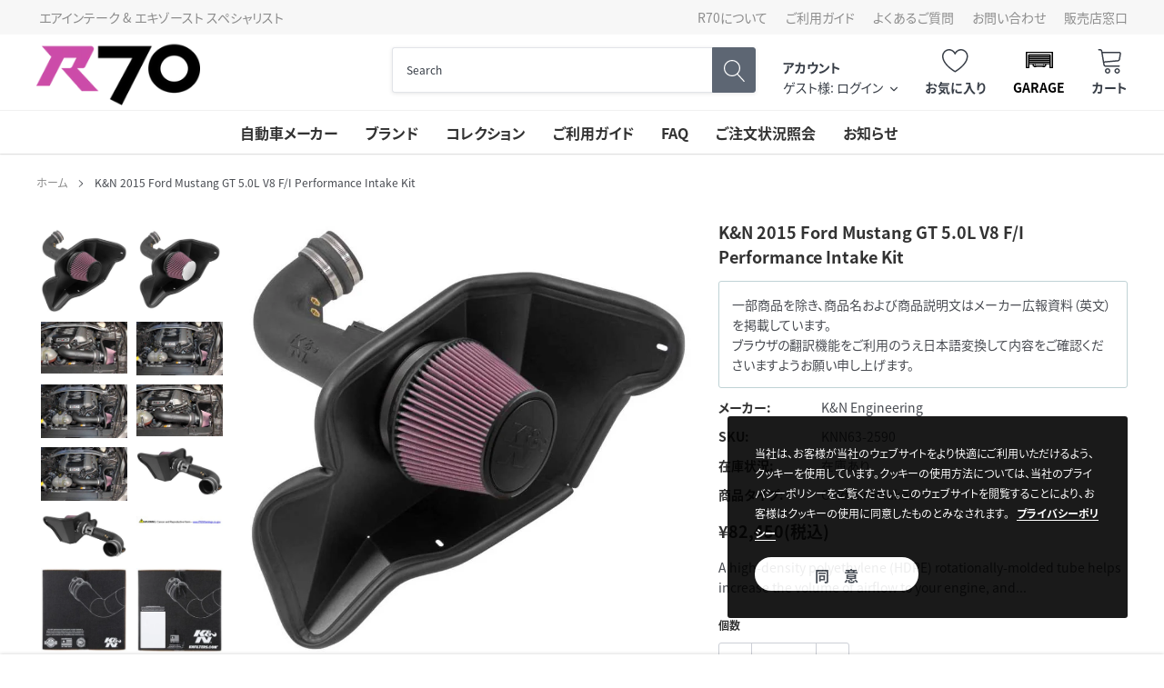

--- FILE ---
content_type: text/html; charset=utf-8
request_url: https://www.autopartsblvd.com/products/k-n-2015-ford-mustang-gt-5-0l-v8-f-i-performance-intake-kit
body_size: 38599
content:
<!doctype html>
<html class="no-js" lang="ja">
<head><script> 
                                          
                                            var fc_metafield_betterprice = {"appstatus":"disable","cannote":"true","combinedProduct":"false","combinedOrder":"false","combinedShipping":"false","exitshow":"false","title":"Found a better price?","description":"Tell us where and you`ll be subscribed with our offer!","name":"true","price":"false","phone":"true","emailon":"true","email":"r70@autopartsblvd.com","replyToEmail":"no-reply-r70@autopartsblvd.com","comment":"false","betterpricecolor":"#000000","priceplaceholder":"Enter your price...","pricelabel":"Price:","secondColor":"#404040","linktext":"Found a better price?","fontrange":"13","fontcolor":"000000","btnbackground":"7A56FF","linktype":"link","overlay":"false","link":"true","hideprice":"false","nameplaceholder":"Enter your name...","postcodelabel":"Postcode","postcodeplaceholder":"Enter postcode","postcode":"true","namelabel":"Name:","submitbutton":"Submit","commentslabel":"Any comments:","emaillabel":"Email address:","linklabel":"Link to website:","linkplaceholder":"https:\/\/better-price-location.com","phonelabel":"Phone number:","countrycode":"jp","betterpricesuccess":"\u3042\u306a\u305f\u306e\u30ea\u30af\u30a8\u30b9\u30c8\u306f\u6b63\u5e38\u306b\u9001\u4fe1\u3055\u308c\u307e\u3057\u305f\u3002","betterpricesuccesstitle":"\u9001\u4fe1\u6210\u529f","declineSubject":"R70 - \u30d7\u30e9\u30a4\u30b9\u30de\u30c3\u30c1\u30ea\u30af\u30a8\u30b9\u30c8\u3078\u306e\u3054\u56de\u7b54","discountSubject":"R70 - \u5546\u54c1\u4fa1\u683c\u3092\u8abf\u6574\u3057\u307e\u3057\u305f\uff01 \u30af\u30fc\u30dd\u30f3\u30b3\u30fc\u30c9\u306f\u3053\u3061\u3089\u3067\u3059","privacyPolicy":"false","privacyPolicyText":"","privacyPolicyLinkText":"","privacyPolicyLink":"","formLayout":"basic","counteredSubject":"R70 - \u5546\u54c1\u4fa1\u683c\u3092\u53ef\u80fd\u306a\u7bc4\u56f2\u3067\u8abf\u6574\u3057\u307e\u3057\u305f\uff01 \u30af\u30fc\u30dd\u30f3\u30b3\u30fc\u30c9\u306f\u3053\u3061\u3089\u3067\u3059","counteredTemplate":"<p>&lt;%CUSTOMERMAIL%&gt; \u69d8<\/p><p><br><\/p><p>\u3042\u306a\u305f\u306e\u30d7\u30e9\u30a4\u30b9\u30de\u30c3\u30c1\u30ea\u30af\u30a8\u30b9\u30c8\u304c\u9650\u5b9a\u7684\u306b\u53d7\u7406\u3055\u308c\u307e\u3057\u305f\u3002<\/p><p><br><\/p><p>\u73fe\u6642\u70b9\u3067\u5f53\u5e97\u304c\u63d0\u4f9b\u3067\u304d\u308b\u4fa1\u683c\u306f &lt;%PRODUCTPRICE%&gt; \u3067\u3059\u3002<\/p><p><br><\/p><p>\u3053\u308c\u306b\u540c\u610f\u3067\u304d\u308b\u5834\u5408\u3001\u3042\u306a\u305f\u306f\u30c1\u30a7\u30c3\u30af\u30a2\u30a6\u30c8\u6642\u306b\u30af\u30fc\u30dd\u30f3\u30b3\u30fc\u30c9 &lt;%DISCOUNTCODE%&gt; \u3092\u7528\u3044\u3066 &lt;%PRODUCTTITLE%&gt; \u3092\u3054\u8cfc\u5165\u3044\u305f\u3060\u3051\u307e\u3059\u3002<\/p><p>\u3053\u306e\u30b3\u30fc\u30c9\u306f\u3042\u306a\u305f\u306e\u305f\u3081\u3060\u3051\u306b\u4f5c\u6210\u3055\u308c1\u56de\u306e\u307f\u3054\u5229\u7528\u3044\u305f\u3060\u3051\u307e\u3059\u3002\u30af\u30fc\u30dd\u30f3\u30b3\u30fc\u30c9\u306f24\u6642\u9593\u3067\u6709\u52b9\u671f\u9650\u304c\u5207\u308c\u307e\u3059\u3002<\/p><p><br><\/p><p>\u3054\u5229\u7528\u3092\u304a\u5f85\u3061\u3057\u3066\u304a\u308a\u307e\u3059\u3002<\/p><p><br><\/p><p>&lt;%SHOPNAME%&gt;<\/p>","askDuration":"true","defaultDuration":1,"betterpriceLondonTitle":"Found a better price?","run":"true","currency":"&#165;"};
                                          
                                        </script>
                                    

    <meta charset="utf-8">
    <meta http-equiv="X-UA-Compatible" content="IE=edge">
    <meta name="viewport" content="width=device-width, initial-scale=1, shrink-to-fit=no, minimal-ui">
    <meta name="theme-color" content="">
  	<meta name="mobile-web-app-capable" content="yes">
    <meta name="Description" content="Spark Shopify theme developed by HaloTheme">
    <link rel="canonical" href="https://www.autopartsblvd.com/products/k-n-2015-ford-mustang-gt-5-0l-v8-f-i-performance-intake-kit">
    <link rel="preconnect" href="https://fonts.googleapis.com">
    <link rel="preconnect" href="https://fonts.gstatic.com" crossorigin>
    <link href="https://fonts.googleapis.com/css2?family=Noto+Sans+JP:wght@400;500;700&display=swap" rel="stylesheet">
  <script>
  (function(d) {
    var config = {
      kitId: 'iqt8lfv',
      scriptTimeout: 3000,
      async: true
    },
    h=d.documentElement,t=setTimeout(function(){h.className=h.className.replace(/\bwf-loading\b/g,"")+" wf-inactive";},config.scriptTimeout),tk=d.createElement("script"),f=false,s=d.getElementsByTagName("script")[0],a;h.className+=" wf-loading";tk.src='https://use.typekit.net/'+config.kitId+'.js';tk.async=true;tk.onload=tk.onreadystatechange=function(){a=this.readyState;if(f||a&&a!="complete"&&a!="loaded")return;f=true;clearTimeout(t);try{Typekit.load(config)}catch(e){}};s.parentNode.insertBefore(tk,s)
  })(document);
</script><link rel="shortcut icon" href="//www.autopartsblvd.com/cdn/shop/files/AUTOPARTSBLVD-R70-03_32x32.png?v=1678187168" type="image/png"><title>K&amp;N 2015 Ford Mustang GT 5.0L V8 F/I Performance Intake Kit
&ndash; R70オートパーツ【公式】</title><meta name="description" content="A high-density polyethylene (HDPE) rotationally-molded tube helps increase the volume of airflow to your engine, and provides a guaranteed increase in horsepower and torque. These systems are paired with a washable, reusable High-Flow Air Filter featuring oiled cotton filter media. The oversized, conical design allows ">

    
        <meta property="og:type" content="product">
        <meta property="og:title" content="K&amp;N 2015 Ford Mustang GT 5.0L V8 F/I Performance Intake Kit">
        
        <meta property="og:image" content="http://www.autopartsblvd.com/cdn/shop/products/26e04e9180756be1ccae17c060aff173_grande.jpg?v=1683807245">
        <meta property="og:image:secure_url" content="https://www.autopartsblvd.com/cdn/shop/products/26e04e9180756be1ccae17c060aff173_grande.jpg?v=1683807245">
        
        <meta property="og:image" content="http://www.autopartsblvd.com/cdn/shop/products/60eff1cc78b002e7b121c8db0ab423cf_grande.jpg?v=1683807245">
        <meta property="og:image:secure_url" content="https://www.autopartsblvd.com/cdn/shop/products/60eff1cc78b002e7b121c8db0ab423cf_grande.jpg?v=1683807245">
        
        <meta property="og:image" content="http://www.autopartsblvd.com/cdn/shop/products/502a387e8d8b40e219d18f3505c61ba8_grande.jpg?v=1683807245">
        <meta property="og:image:secure_url" content="https://www.autopartsblvd.com/cdn/shop/products/502a387e8d8b40e219d18f3505c61ba8_grande.jpg?v=1683807245">
        
        <meta property="og:price:amount" content="82,450">
        <meta property="og:price:currency" content="JPY">
    
    
        <meta property="og:description" content="A high-density polyethylene (HDPE) rotationally-molded tube helps increase the volume of airflow to your engine, and provides a guaranteed increase in horsepower and torque. These systems are paired with a washable, reusable High-Flow Air Filter featuring oiled cotton filter media. The oversized, conical design allows ">
    

    <meta property="og:url" content="https://www.autopartsblvd.com/products/k-n-2015-ford-mustang-gt-5-0l-v8-f-i-performance-intake-kit">
    <meta property="og:site_name" content="R70オートパーツ【公式】">
    <!-- /snippets/social-meta-tags.liquid -->




<meta property="og:site_name" content="R70オートパーツ【公式】">
<meta property="og:url" content="https://www.autopartsblvd.com/products/k-n-2015-ford-mustang-gt-5-0l-v8-f-i-performance-intake-kit">
<meta property="og:title" content="K&N 2015 Ford Mustang GT 5.0L V8 F/I Performance Intake Kit">
<meta property="og:type" content="product">
<meta property="og:description" content="A high-density polyethylene (HDPE) rotationally-molded tube helps increase the volume of airflow to your engine, and provides a guaranteed increase in horsepower and torque. These systems are paired with a washable, reusable High-Flow Air Filter featuring oiled cotton filter media. The oversized, conical design allows ">

    <meta property="og:price:amount" content="82,450">
    <meta property="og:price:currency" content="JPY">

<meta property="og:image" content="http://www.autopartsblvd.com/cdn/shop/products/26e04e9180756be1ccae17c060aff173_1200x1200.jpg?v=1683807245"><meta property="og:image" content="http://www.autopartsblvd.com/cdn/shop/products/60eff1cc78b002e7b121c8db0ab423cf_1200x1200.jpg?v=1683807245"><meta property="og:image" content="http://www.autopartsblvd.com/cdn/shop/products/502a387e8d8b40e219d18f3505c61ba8_1200x1200.jpg?v=1683807245">
<meta property="og:image:secure_url" content="https://www.autopartsblvd.com/cdn/shop/products/26e04e9180756be1ccae17c060aff173_1200x1200.jpg?v=1683807245"><meta property="og:image:secure_url" content="https://www.autopartsblvd.com/cdn/shop/products/60eff1cc78b002e7b121c8db0ab423cf_1200x1200.jpg?v=1683807245"><meta property="og:image:secure_url" content="https://www.autopartsblvd.com/cdn/shop/products/502a387e8d8b40e219d18f3505c61ba8_1200x1200.jpg?v=1683807245">


    <meta name="twitter:site" content="@autopartsblvd">

<meta name="twitter:card" content="summary_large_image">
<meta name="twitter:title" content="K&N 2015 Ford Mustang GT 5.0L V8 F/I Performance Intake Kit">
<meta name="twitter:description" content="A high-density polyethylene (HDPE) rotationally-molded tube helps increase the volume of airflow to your engine, and provides a guaranteed increase in horsepower and torque. These systems are paired with a washable, reusable High-Flow Air Filter featuring oiled cotton filter media. The oversized, conical design allows ">

    <style type="text/css">

	
	
	
	

	@font-face { font-display: swap;
  font-family: Rajdhani;
  font-weight: 700;
  font-style: normal;
  src: url("//www.autopartsblvd.com/cdn/fonts/rajdhani/rajdhani_n7.25ad6e7387a0b32c9dea8f240076d23b3c06600c.woff2") format("woff2"),
       url("//www.autopartsblvd.com/cdn/fonts/rajdhani/rajdhani_n7.18863849438078b0774e5b61305b5af2ee109180.woff") format("woff");
}

	@font-face { font-display: swap;
  font-family: Arimo;
  font-weight: 400;
  font-style: normal;
  src: url("//www.autopartsblvd.com/cdn/fonts/arimo/arimo_n4.a7efb558ca22d2002248bbe6f302a98edee38e35.woff2") format("woff2"),
       url("//www.autopartsblvd.com/cdn/fonts/arimo/arimo_n4.0da809f7d1d5ede2a73be7094ac00741efdb6387.woff") format("woff");
}

	@font-face { font-display: swap;
  font-family: Rajdhani;
  font-weight: 700;
  font-style: normal;
  src: url("//www.autopartsblvd.com/cdn/fonts/rajdhani/rajdhani_n7.25ad6e7387a0b32c9dea8f240076d23b3c06600c.woff2") format("woff2"),
       url("//www.autopartsblvd.com/cdn/fonts/rajdhani/rajdhani_n7.18863849438078b0774e5b61305b5af2ee109180.woff") format("woff");
}

	@font-face { font-display: swap;
  font-family: Rajdhani;
  font-weight: 700;
  font-style: normal;
  src: url("//www.autopartsblvd.com/cdn/fonts/rajdhani/rajdhani_n7.25ad6e7387a0b32c9dea8f240076d23b3c06600c.woff2") format("woff2"),
       url("//www.autopartsblvd.com/cdn/fonts/rajdhani/rajdhani_n7.18863849438078b0774e5b61305b5af2ee109180.woff") format("woff");
}

@font-face { font-display: swap;
  font-family: Rajdhani;
  font-weight: 700;
  font-style: normal;
  src: url("//www.autopartsblvd.com/cdn/fonts/rajdhani/rajdhani_n7.25ad6e7387a0b32c9dea8f240076d23b3c06600c.woff2") format("woff2"),
       url("//www.autopartsblvd.com/cdn/fonts/rajdhani/rajdhani_n7.18863849438078b0774e5b61305b5af2ee109180.woff") format("woff");
}

	@font-face { font-display: swap;
  font-family: Arimo;
  font-weight: 700;
  font-style: normal;
  src: url("//www.autopartsblvd.com/cdn/fonts/arimo/arimo_n7.1d2d0638e6a1228d86beb0e10006e3280ccb2d04.woff2") format("woff2"),
       url("//www.autopartsblvd.com/cdn/fonts/arimo/arimo_n7.f4b9139e8eac4a17b38b8707044c20f54c3be479.woff") format("woff");
}

	@font-face { font-display: swap;
  font-family: Arimo;
  font-weight: 700;
  font-style: normal;
  src: url("//www.autopartsblvd.com/cdn/fonts/arimo/arimo_n7.1d2d0638e6a1228d86beb0e10006e3280ccb2d04.woff2") format("woff2"),
       url("//www.autopartsblvd.com/cdn/fonts/arimo/arimo_n7.f4b9139e8eac4a17b38b8707044c20f54c3be479.woff") format("woff");
}

	@font-face { font-display: swap;
  font-family: Arimo;
  font-weight: 400;
  font-style: italic;
  src: url("//www.autopartsblvd.com/cdn/fonts/arimo/arimo_i4.438ddb21a1b98c7230698d70dc1a21df235701b2.woff2") format("woff2"),
       url("//www.autopartsblvd.com/cdn/fonts/arimo/arimo_i4.0e1908a0dc1ec32fabb5a03a0c9ee2083f82e3d7.woff") format("woff");
}

	@font-face { font-display: swap;
  font-family: Arimo;
  font-weight: 700;
  font-style: italic;
  src: url("//www.autopartsblvd.com/cdn/fonts/arimo/arimo_i7.b9f09537c29041ec8d51f8cdb7c9b8e4f1f82cb1.woff2") format("woff2"),
       url("//www.autopartsblvd.com/cdn/fonts/arimo/arimo_i7.ec659fc855f754fd0b1bd052e606bba1058f73da.woff") format("woff");
}


	
	
	

	
	
	

	
	
	

    
    
    

	
	
	:root{
		--font_size_plus2: 16px; 
		--font_size_base: 14px;
		--font_size_header: 16px;
		--font_size_button: 16px;
		--font_size_heading: 22px;
		--color_body_text: #484b51;
		--color_bg: #ffffff;
		--color_url: #8c8c8c;
		--color_url_hover: #3f4e8e;
		--color_bg_alt: rgba(72, 75, 81, 0.05);

		--font_stack_header: Rajdhani,sans-serif;
		--font_style_header: normal;
		--font_weight_header: 700;
		--font_stack_body: Arimo,sans-serif;
		--font_style_body: normal;
		--font_weight_body: 400;
		--font_stack_heading: Rajdhani,sans-serif;
		--font_style_heading: normal;
		--font_weight_heading: 700;

		--font_stack_button: Rajdhani,sans-serif;
		--font_style_button: normal;
		--font_weight_button: 700;
		--font_weight_body__bold: 700;
		--font_weight_body__bolder: 700;
		--font_weight_header__bold: 700;
		--color_text_field: #fff;
		--color_text_field_text: #000;
		--color_heading_text: #323232;
		--color_heading_url: #3f4e8e;

		--color_btn_primary: #3f4e8e;
		--color_btn_primary_border: #3f4e8e;
		--color_btn_primary_text: #ffffff;
		--color_btn_primary_hover: #3f4e8e;
		--color_btn_primary_border_hover: #3f4e8e;
		--color_btn_primary_text_hover: #ffffff;

		--color_btn_secondary_border: #b6b6b6;
		--color_btn_secondary_text: #3d4044;
		--color_btn_secondary_hover: #5d6673;
		--color_btn_secondary_border_hover: #5d6673;
		--color_btn_secondary_text_hover: #ffffff;

		--color_small_button_text: #383e47;
		--color_small_button_text_hover: #005599;
		--opacity_image_overlay: 0.4;
		--image_overlay_opacity_hover: 0.8;
		--color_border_form: #cccfd6;
		--color_btn_secondary:#ffffff;

		--color_section_bg_gray:#f5f5f5;
		--color_section_border: #e2e4e8;
		--color_btt: #000000;
		--color_bg_btt: #ffffff;
		--color_border_btt: #000000;
		--color_cookieMessage:  #ffffff;
		--color_bg_cookieMessage: #000000;
		--color_btn_cookieMessage: #383e47;
		--color_btn_bg_cookieMessage: #ffffff;
		--color_btn_cookieMessage_hover: #ffffff;
		--color_btn_bg_cookieMessage_hover: #58a335;
		--color_notification2: #969696;
		--color_bg_notification2: #ffffff;
		--color_announcement_bar: #ffffff;
		--color_bg_announcement_bar: #383e47;
		--color_border_header_top: #f7f7f7;
		--color_time_header_middle: #383e47;
		--color_header_middle: #383e47;
		--color_bg_header_middle: #ffffff;
		--color_social: #f04723;
		--color_social_hover: #f04723;
		--color_cart_countPill: #ffffff;
		--color_bg_cart_countPill: #3fc942;
		--color_product_vendor: #323232;
		--color_product_review: #ffc50a;
		--color_product_review_empty: #e4e4e4;
		--color_product_price: #323232;
		--color_product_price_presale: #999999;
		--color_product_price_sale: #cc4ca8;
		--color_product_button_text: #ffffff;
		--color_product_button_border: #3fc942;
		--color_product_button_bg: #3fc942;
		--color_product_button_text_hover: #ffffff;
		--color_product_button_border_hover: #31b734;
		--color_product_button_bg_hover: #31b734;
		--color_product_button_soldOut_text: #999999;
		--color_product_button_soldOut_border: #f7f7f7;
		--color_product_button_soldOut_bg: #f7f7f7;
		--product_card_height_procent: 100%;
		--color_product_title: #323232;
		--color_product_title_hover: #4563b3;
		--color_search_bar: #383e47;
		--color_bg_search_bar: #ffffff;
		--color_border_search_bar: #e2e4e8;
		--color_footer_text: #bcbfc5;
		--color_footer_link_hover: #ffffff;
		--color_newsletter_input: #383e47;
		--color_newsletter_input_bg: #ffffff;
		--color_newsletter_input_border: #ffffff;
		--multiCategory_border: #ffffff;
		--multiCategory_color: #ffffff;
		--multiCategory_bg: #383e47;
		--color_border_header_bottom: #f0f0f0;
		--color_bg_header_bottom: #ffffff;
		--color_header_bottom: #323232;
		--color_logo: #383e47;
		--logo_size: 26;
		--color_bg_search_btn: #5d6673;
		--color_search_btn: #ffffff;
		--color_label_1: #ffffff;
		--color_bg_label_1: #d95949;
		--color_label_2: #ffffff;
		--color_bg_label_2: #f4ae4d;
		--color_label_3: #ffffff;
		--color_bg_label_3: #41aed6;
		--color_dropdownmenu: #323232;
		--color_bg_dropdownmenu: #ffffff;
		--color_border_dropdownmenu: #ebebeb;
		--color_title_dropdownmenu: #323232;
		--color_badge_text: #ffffff;
		--color_badge_bg: #383e46;
		--color_new_badge_text: #ffffff;
		--color_new_badge_bg: #503fea;
		--color_soldOut_badge_text: #ffffff;
		--color_soldOut_badge_bg: #b6b6b6;
		--color_bestSellers_badge_text: #ffffff;
		--color_bestSellers_badge_bg: #ed6912;
		--color_sale_badge_text: #ffffff;
		--color_sale_badge_bg: #334560;
		--color_sale_badge_bg: #334560;
		--color_footer_bg: #4b4e51;
		--color_footer_title: #ffffff;
		--color_contact_owner: #303030;
		--bg_contact_owner: #ffffff;
		--border_contact_owner: #e2e4e8;
		--color_footer_block_icon: #323232;
		--bg_footer_block_icon: #ffffff;
		--border_footer_block_icon: #e2e4e8;
		--color_title_footer_block_icon: #323232;
		--footer_bottom_text: #bcbfc5;
		--footer_bottom_bg:#383a3d;
		--color_header_top: #8c8c8c;
		--color_bg_header_top: #f7f7f7;
		--color_header_top_shortdescription: #383e47;
		--nav_vertical_bg: #fafafa;
		--nav_vertical_color: #cc4ca8;
		--nav_vertical_dropdown_border: #ffffff;
		--nav_vertical_dropdown_bg: #ffffff;

		--svg_select_icon: url(//www.autopartsblvd.com/cdn/shop/t/4/assets/ico-select.svg?v=146038610840559294621673534534);
	}
</style>

    <link href="//www.autopartsblvd.com/cdn/shop/t/4/assets/vendor.min.css?v=33021608385698407411673534534" rel="stylesheet">
    <link href="//www.autopartsblvd.com/cdn/shop/t/4/assets/theme-style.css?v=20573596647161146701703163584" rel="stylesheet">
	<link rel="stylesheet" type="text/css" href="https://auto-parts-gateway.myconvermax.com/static/search.css?shop=auto-parts-gateway.myshopify.com">
    <link href="//www.autopartsblvd.com/cdn/shop/t/4/assets/custom.css?v=82856925648015136271689242823" rel="stylesheet">

    <script>
        var theme = {
            strings: {
                addToCart: "カートに入れる",
                select_options: "オプションを選択",
                soldOut: "メーカー取り寄せ",
                unavailable: "お取り扱いできません",
                regularPrice: "通常価格",
                sale: "セール",
                showMore: "表示を増やす",
                showLess: "表示を減らす",
                addressError: "住所を調べる際にエラーが発生しました",
                addressNoResults: "その住所は見つかりませんでした",
                addressQueryLimit: "Google APIの使用量の制限を超えました。\u003ca href=\"https:\/\/developers.google.com\/maps\/premium\/usage-limits\"\u003eプレミアムプラン\u003c\/a\u003eへのアップグレードをご検討ください。",
                authError: "あなたのGoogle Mapsのアカウント認証で問題が発生しました。",
                newWindow: "新しいウィンドウで開く",
                external: "外部のウェブサイトに移動します。",
                newWindowExternal: "外部のウェブサイトを新しいウィンドウで開く",
                quantityMinimumMessage: "数量は1以上でなければなりません",
                unitPrice: "単価",
                unitPriceSeparator: "あたり",
                remove: "削除",
                oneCartCount: "1個のアイテム",
                otherCartCount: "[count]個のアイテム",
                quantityLabel: "数量: [count]",
                in_stock: "在庫あり",
                out_of_stock: "メーカー取り寄せ",
                previous: "前のページ",
                next: "次のページ",
                added_to_cart: "カートに追加済み"
            },

            moneyFormat: "¥{{amount_no_decimals}}"
        }

        window.shop_currency = "JPY";
        window.multi_lang = true;
        window.show_multiple_currencies = false;
        window.show_auto_currency = false;
        window.money_format = "¥{{amount_no_decimals}}";
        window.router = "";
        document.documentElement.className = document.documentElement.className.replace('no-js', 'js');
    </script>
  
  <meta name="google-site-verification" content="EwBTG4QYv5NIBirB1pTb0bg_j4U7J7Aq-TYlA8KaOuI" /><!-- Theme Settings -->
<script>
  window.themeSettings = {
    quick_view_enabled: 'false',
    show_product_vendor: 'true',
    show_product_title: 'true',
    show_product_reviews: 'false',
    show_product_price: 'true',
    show_product_button: 'false',
    show_product_color_swatch: false,
    show_wishlist: 'true',
    time_new: '30',
    search_paging: 'infinite_scroll',
    enable_ymm_redirect: !false,
    enable_header_ymm: false,
    category_hierarchy: '',
    locales: {
      price_filter_min: '最低価格',
      price_filter_max: '最高価格',
      garage_title: 'ガレージ',
      quick_view: 'クイックビュー',
      sold_out: 'メーカー取り寄せ',
      sold_out_badge: 'メーカー取り寄せ',
      sold_out_button: 'メーカー取り寄せ',
      special_order_badge: 'スペシャルオーダー',
      special_order_button: 'カートに入れる',
      special_order: '在庫あり',
      add_to_cart: 'カートに入れる',
      unavailable: 'お取り扱いできません',
      select_options: 'オプションを選択',
      new: '新着',
      custom_badge: 'カスタムラベル',
      search_placeholder: '商品を検索',
      search_clear: 'クリア',
      browse_all: 'すべての商品を閲覧する',
      total_results: '件',
      sort_select: '並び替え',
      load_more: 'もっと見る',
      facet_bar_tires: 'タイヤ',
      facet_bar_wheels: 'ホイール',
      current_search: '現在のフィルター:',
      start_over: '全てクリア',
      show_more: 'もっと見る',
      show_less: '表示を減らす',
      price_filter_button: '適用',
      mobile_filter_button: 'フィルター',
      mobile_filter_dialog_title: 'フィルター',
      mobile_filter_dialog_results: '件',
      mobile_filter_dialog_clear: 'クリア',
      mobile_filter_dialog_done: '完了',
      clear_garage: 'クリア',
      clear_vehicle: 'クリア',
      add_vehicle: '車種を追加',
      select_vehicle: '車種を選択',
      garage_first_line: '車種を保存',
      garage_second_line: '適合パーツを検索',
      garage_third_line: 'パーツ探しを簡単に',
      ymm: {
        year: '年',
        make: 'メーカー',
        model: 'モデル',
        submodel: 'サブモデル',
        wheel_bolt_pattern: 'ボルトパターン',
        wheel_diameter: '直径',
        wheel_width: '幅',
        wheel_offset: 'オフセット',
        tire_width: '幅',
        tire_aspect: '扁平率',
        tire_rim: 'リム',
        go: '検索',
        select_block: '車種を選択',
        change: '車種を変更',
        clear: 'クリア',
        verify_fitment: '車両との適合を確認する',
        fits: 'この製品が適合します',
        not_fits: 'この製品は適合しません',
        specify: '指定してください',
    	universal_title: '汎用品',
        universal_text: '製品のインストール時に加工を要する場合があります',
        unknown_title: '適合データがありません',
        unknown_text: 'この商品にはメーカーによる適合情報がありません。',
    	fitment_table_title: '適合車種'
      },
    },
  }
</script>


    <script>window.performance && window.performance.mark && window.performance.mark('shopify.content_for_header.start');</script><meta name="google-site-verification" content="EwBTG4QYv5NIBirB1pTb0bg_j4U7J7Aq-TYlA8KaOuI">
<meta id="shopify-digital-wallet" name="shopify-digital-wallet" content="/69525602620/digital_wallets/dialog">
<meta name="shopify-checkout-api-token" content="8108c8e9f0e2be9e965dddff0d569dfb">
<link rel="alternate" type="application/json+oembed" href="https://www.autopartsblvd.com/products/k-n-2015-ford-mustang-gt-5-0l-v8-f-i-performance-intake-kit.oembed">
<script async="async" src="/checkouts/internal/preloads.js?locale=ja-JP"></script>
<link rel="preconnect" href="https://shop.app" crossorigin="anonymous">
<script async="async" src="https://shop.app/checkouts/internal/preloads.js?locale=ja-JP&shop_id=69525602620" crossorigin="anonymous"></script>
<script id="apple-pay-shop-capabilities" type="application/json">{"shopId":69525602620,"countryCode":"JP","currencyCode":"JPY","merchantCapabilities":["supports3DS"],"merchantId":"gid:\/\/shopify\/Shop\/69525602620","merchantName":"R70オートパーツ【公式】","requiredBillingContactFields":["postalAddress","email","phone"],"requiredShippingContactFields":["postalAddress","email","phone"],"shippingType":"shipping","supportedNetworks":["visa","masterCard","amex","jcb","discover"],"total":{"type":"pending","label":"R70オートパーツ【公式】","amount":"1.00"},"shopifyPaymentsEnabled":true,"supportsSubscriptions":true}</script>
<script id="shopify-features" type="application/json">{"accessToken":"8108c8e9f0e2be9e965dddff0d569dfb","betas":["rich-media-storefront-analytics"],"domain":"www.autopartsblvd.com","predictiveSearch":false,"shopId":69525602620,"locale":"ja"}</script>
<script>var Shopify = Shopify || {};
Shopify.shop = "auto-parts-gateway.myshopify.com";
Shopify.locale = "ja";
Shopify.currency = {"active":"JPY","rate":"1.0"};
Shopify.country = "JP";
Shopify.theme = {"name":"Spark 2.0 (with Convermax Site Search)","id":141976109372,"schema_name":"Spark v2 (with YMM)","schema_version":"2.0.0","theme_store_id":null,"role":"main"};
Shopify.theme.handle = "null";
Shopify.theme.style = {"id":null,"handle":null};
Shopify.cdnHost = "www.autopartsblvd.com/cdn";
Shopify.routes = Shopify.routes || {};
Shopify.routes.root = "/";</script>
<script type="module">!function(o){(o.Shopify=o.Shopify||{}).modules=!0}(window);</script>
<script>!function(o){function n(){var o=[];function n(){o.push(Array.prototype.slice.apply(arguments))}return n.q=o,n}var t=o.Shopify=o.Shopify||{};t.loadFeatures=n(),t.autoloadFeatures=n()}(window);</script>
<script>
  window.ShopifyPay = window.ShopifyPay || {};
  window.ShopifyPay.apiHost = "shop.app\/pay";
  window.ShopifyPay.redirectState = null;
</script>
<script id="shop-js-analytics" type="application/json">{"pageType":"product"}</script>
<script defer="defer" async type="module" src="//www.autopartsblvd.com/cdn/shopifycloud/shop-js/modules/v2/client.init-shop-cart-sync_DLd17SO6.ja.esm.js"></script>
<script defer="defer" async type="module" src="//www.autopartsblvd.com/cdn/shopifycloud/shop-js/modules/v2/chunk.common_Df7BE-Gc.esm.js"></script>
<script type="module">
  await import("//www.autopartsblvd.com/cdn/shopifycloud/shop-js/modules/v2/client.init-shop-cart-sync_DLd17SO6.ja.esm.js");
await import("//www.autopartsblvd.com/cdn/shopifycloud/shop-js/modules/v2/chunk.common_Df7BE-Gc.esm.js");

  window.Shopify.SignInWithShop?.initShopCartSync?.({"fedCMEnabled":true,"windoidEnabled":true});

</script>
<script>
  window.Shopify = window.Shopify || {};
  if (!window.Shopify.featureAssets) window.Shopify.featureAssets = {};
  window.Shopify.featureAssets['shop-js'] = {"shop-cart-sync":["modules/v2/client.shop-cart-sync_87dHhnUi.ja.esm.js","modules/v2/chunk.common_Df7BE-Gc.esm.js"],"init-fed-cm":["modules/v2/client.init-fed-cm_CiWSrATI.ja.esm.js","modules/v2/chunk.common_Df7BE-Gc.esm.js"],"init-shop-email-lookup-coordinator":["modules/v2/client.init-shop-email-lookup-coordinator_CVNKFyLo.ja.esm.js","modules/v2/chunk.common_Df7BE-Gc.esm.js"],"shop-cash-offers":["modules/v2/client.shop-cash-offers_zLTUpRCm.ja.esm.js","modules/v2/chunk.common_Df7BE-Gc.esm.js","modules/v2/chunk.modal_B8ahN1Xw.esm.js"],"init-shop-cart-sync":["modules/v2/client.init-shop-cart-sync_DLd17SO6.ja.esm.js","modules/v2/chunk.common_Df7BE-Gc.esm.js"],"init-windoid":["modules/v2/client.init-windoid_CbbVICvP.ja.esm.js","modules/v2/chunk.common_Df7BE-Gc.esm.js"],"shop-toast-manager":["modules/v2/client.shop-toast-manager_CkwOieVs.ja.esm.js","modules/v2/chunk.common_Df7BE-Gc.esm.js"],"pay-button":["modules/v2/client.pay-button_HUzgBJUV.ja.esm.js","modules/v2/chunk.common_Df7BE-Gc.esm.js"],"shop-button":["modules/v2/client.shop-button_CEBKD9cA.ja.esm.js","modules/v2/chunk.common_Df7BE-Gc.esm.js"],"shop-login-button":["modules/v2/client.shop-login-button_B2H74rC0.ja.esm.js","modules/v2/chunk.common_Df7BE-Gc.esm.js","modules/v2/chunk.modal_B8ahN1Xw.esm.js"],"avatar":["modules/v2/client.avatar_BTnouDA3.ja.esm.js"],"shop-follow-button":["modules/v2/client.shop-follow-button_C7nCdBVe.ja.esm.js","modules/v2/chunk.common_Df7BE-Gc.esm.js","modules/v2/chunk.modal_B8ahN1Xw.esm.js"],"init-customer-accounts-sign-up":["modules/v2/client.init-customer-accounts-sign-up_B6qw37V3.ja.esm.js","modules/v2/client.shop-login-button_B2H74rC0.ja.esm.js","modules/v2/chunk.common_Df7BE-Gc.esm.js","modules/v2/chunk.modal_B8ahN1Xw.esm.js"],"init-shop-for-new-customer-accounts":["modules/v2/client.init-shop-for-new-customer-accounts_B_nAxFZh.ja.esm.js","modules/v2/client.shop-login-button_B2H74rC0.ja.esm.js","modules/v2/chunk.common_Df7BE-Gc.esm.js","modules/v2/chunk.modal_B8ahN1Xw.esm.js"],"init-customer-accounts":["modules/v2/client.init-customer-accounts_BOkAE9dx.ja.esm.js","modules/v2/client.shop-login-button_B2H74rC0.ja.esm.js","modules/v2/chunk.common_Df7BE-Gc.esm.js","modules/v2/chunk.modal_B8ahN1Xw.esm.js"],"checkout-modal":["modules/v2/client.checkout-modal_DXwRIaHQ.ja.esm.js","modules/v2/chunk.common_Df7BE-Gc.esm.js","modules/v2/chunk.modal_B8ahN1Xw.esm.js"],"lead-capture":["modules/v2/client.lead-capture_lLTsAwMY.ja.esm.js","modules/v2/chunk.common_Df7BE-Gc.esm.js","modules/v2/chunk.modal_B8ahN1Xw.esm.js"],"shop-login":["modules/v2/client.shop-login_CxYAcntH.ja.esm.js","modules/v2/chunk.common_Df7BE-Gc.esm.js","modules/v2/chunk.modal_B8ahN1Xw.esm.js"],"payment-terms":["modules/v2/client.payment-terms_gWC4famL.ja.esm.js","modules/v2/chunk.common_Df7BE-Gc.esm.js","modules/v2/chunk.modal_B8ahN1Xw.esm.js"]};
</script>
<script>(function() {
  var isLoaded = false;
  function asyncLoad() {
    if (isLoaded) return;
    isLoaded = true;
    var urls = ["https:\/\/auto-parts-gateway.myconvermax.com\/static\/search.min.js?shop=auto-parts-gateway.myshopify.com","https:\/\/orderstatus.w3apps.co\/js\/orderlookup.js?shop=auto-parts-gateway.myshopify.com","https:\/\/d1owz8ug8bf83z.cloudfront.net\/shopify-apps\/\/js\/betterprice\/betterprice.js?shop=auto-parts-gateway.myshopify.com","https:\/\/platform-api.sharethis.com\/js\/sharethis.js?shop=auto-parts-gateway.myshopify.com#property=64dc1ca8ad58d0001240b8a2\u0026product=inline-share-buttons\u0026source=inline-share-buttons-shopify\u0026ver=1694167742"];
    for (var i = 0; i < urls.length; i++) {
      var s = document.createElement('script');
      s.type = 'text/javascript';
      s.async = true;
      s.src = urls[i];
      var x = document.getElementsByTagName('script')[0];
      x.parentNode.insertBefore(s, x);
    }
  };
  if(window.attachEvent) {
    window.attachEvent('onload', asyncLoad);
  } else {
    window.addEventListener('load', asyncLoad, false);
  }
})();</script>
<script id="__st">var __st={"a":69525602620,"offset":32400,"reqid":"e9bbbf42-24bf-4deb-9a9a-aceb17a6c4b7-1763840377","pageurl":"www.autopartsblvd.com\/products\/k-n-2015-ford-mustang-gt-5-0l-v8-f-i-performance-intake-kit","u":"959a7c484bc1","p":"product","rtyp":"product","rid":8317897081148};</script>
<script>window.ShopifyPaypalV4VisibilityTracking = true;</script>
<script id="captcha-bootstrap">!function(){'use strict';const t='contact',e='account',n='new_comment',o=[[t,t],['blogs',n],['comments',n],[t,'customer']],c=[[e,'customer_login'],[e,'guest_login'],[e,'recover_customer_password'],[e,'create_customer']],r=t=>t.map((([t,e])=>`form[action*='/${t}']:not([data-nocaptcha='true']) input[name='form_type'][value='${e}']`)).join(','),a=t=>()=>t?[...document.querySelectorAll(t)].map((t=>t.form)):[];function s(){const t=[...o],e=r(t);return a(e)}const i='password',u='form_key',d=['recaptcha-v3-token','g-recaptcha-response','h-captcha-response',i],f=()=>{try{return window.sessionStorage}catch{return}},m='__shopify_v',_=t=>t.elements[u];function p(t,e,n=!1){try{const o=window.sessionStorage,c=JSON.parse(o.getItem(e)),{data:r}=function(t){const{data:e,action:n}=t;return t[m]||n?{data:e,action:n}:{data:t,action:n}}(c);for(const[e,n]of Object.entries(r))t.elements[e]&&(t.elements[e].value=n);n&&o.removeItem(e)}catch(o){console.error('form repopulation failed',{error:o})}}const l='form_type',E='cptcha';function T(t){t.dataset[E]=!0}const w=window,h=w.document,L='Shopify',v='ce_forms',y='captcha';let A=!1;((t,e)=>{const n=(g='f06e6c50-85a8-45c8-87d0-21a2b65856fe',I='https://cdn.shopify.com/shopifycloud/storefront-forms-hcaptcha/ce_storefront_forms_captcha_hcaptcha.v1.5.2.iife.js',D={infoText:'hCaptchaによる保護',privacyText:'プライバシー',termsText:'利用規約'},(t,e,n)=>{const o=w[L][v],c=o.bindForm;if(c)return c(t,g,e,D).then(n);var r;o.q.push([[t,g,e,D],n]),r=I,A||(h.body.append(Object.assign(h.createElement('script'),{id:'captcha-provider',async:!0,src:r})),A=!0)});var g,I,D;w[L]=w[L]||{},w[L][v]=w[L][v]||{},w[L][v].q=[],w[L][y]=w[L][y]||{},w[L][y].protect=function(t,e){n(t,void 0,e),T(t)},Object.freeze(w[L][y]),function(t,e,n,w,h,L){const[v,y,A,g]=function(t,e,n){const i=e?o:[],u=t?c:[],d=[...i,...u],f=r(d),m=r(i),_=r(d.filter((([t,e])=>n.includes(e))));return[a(f),a(m),a(_),s()]}(w,h,L),I=t=>{const e=t.target;return e instanceof HTMLFormElement?e:e&&e.form},D=t=>v().includes(t);t.addEventListener('submit',(t=>{const e=I(t);if(!e)return;const n=D(e)&&!e.dataset.hcaptchaBound&&!e.dataset.recaptchaBound,o=_(e),c=g().includes(e)&&(!o||!o.value);(n||c)&&t.preventDefault(),c&&!n&&(function(t){try{if(!f())return;!function(t){const e=f();if(!e)return;const n=_(t);if(!n)return;const o=n.value;o&&e.removeItem(o)}(t);const e=Array.from(Array(32),(()=>Math.random().toString(36)[2])).join('');!function(t,e){_(t)||t.append(Object.assign(document.createElement('input'),{type:'hidden',name:u})),t.elements[u].value=e}(t,e),function(t,e){const n=f();if(!n)return;const o=[...t.querySelectorAll(`input[type='${i}']`)].map((({name:t})=>t)),c=[...d,...o],r={};for(const[a,s]of new FormData(t).entries())c.includes(a)||(r[a]=s);n.setItem(e,JSON.stringify({[m]:1,action:t.action,data:r}))}(t,e)}catch(e){console.error('failed to persist form',e)}}(e),e.submit())}));const S=(t,e)=>{t&&!t.dataset[E]&&(n(t,e.some((e=>e===t))),T(t))};for(const o of['focusin','change'])t.addEventListener(o,(t=>{const e=I(t);D(e)&&S(e,y())}));const B=e.get('form_key'),M=e.get(l),P=B&&M;t.addEventListener('DOMContentLoaded',(()=>{const t=y();if(P)for(const e of t)e.elements[l].value===M&&p(e,B);[...new Set([...A(),...v().filter((t=>'true'===t.dataset.shopifyCaptcha))])].forEach((e=>S(e,t)))}))}(h,new URLSearchParams(w.location.search),n,t,e,['guest_login'])})(!0,!0)}();</script>
<script integrity="sha256-52AcMU7V7pcBOXWImdc/TAGTFKeNjmkeM1Pvks/DTgc=" data-source-attribution="shopify.loadfeatures" defer="defer" src="//www.autopartsblvd.com/cdn/shopifycloud/storefront/assets/storefront/load_feature-81c60534.js" crossorigin="anonymous"></script>
<script crossorigin="anonymous" defer="defer" src="//www.autopartsblvd.com/cdn/shopifycloud/storefront/assets/shopify_pay/storefront-65b4c6d7.js?v=20250812"></script>
<script data-source-attribution="shopify.dynamic_checkout.dynamic.init">var Shopify=Shopify||{};Shopify.PaymentButton=Shopify.PaymentButton||{isStorefrontPortableWallets:!0,init:function(){window.Shopify.PaymentButton.init=function(){};var t=document.createElement("script");t.src="https://www.autopartsblvd.com/cdn/shopifycloud/portable-wallets/latest/portable-wallets.ja.js",t.type="module",document.head.appendChild(t)}};
</script>
<script data-source-attribution="shopify.dynamic_checkout.buyer_consent">
  function portableWalletsHideBuyerConsent(e){var t=document.getElementById("shopify-buyer-consent"),n=document.getElementById("shopify-subscription-policy-button");t&&n&&(t.classList.add("hidden"),t.setAttribute("aria-hidden","true"),n.removeEventListener("click",e))}function portableWalletsShowBuyerConsent(e){var t=document.getElementById("shopify-buyer-consent"),n=document.getElementById("shopify-subscription-policy-button");t&&n&&(t.classList.remove("hidden"),t.removeAttribute("aria-hidden"),n.addEventListener("click",e))}window.Shopify?.PaymentButton&&(window.Shopify.PaymentButton.hideBuyerConsent=portableWalletsHideBuyerConsent,window.Shopify.PaymentButton.showBuyerConsent=portableWalletsShowBuyerConsent);
</script>
<script data-source-attribution="shopify.dynamic_checkout.cart.bootstrap">document.addEventListener("DOMContentLoaded",(function(){function t(){return document.querySelector("shopify-accelerated-checkout-cart, shopify-accelerated-checkout")}if(t())Shopify.PaymentButton.init();else{new MutationObserver((function(e,n){t()&&(Shopify.PaymentButton.init(),n.disconnect())})).observe(document.body,{childList:!0,subtree:!0})}}));
</script>
<link id="shopify-accelerated-checkout-styles" rel="stylesheet" media="screen" href="https://www.autopartsblvd.com/cdn/shopifycloud/portable-wallets/latest/accelerated-checkout-backwards-compat.css" crossorigin="anonymous">
<style id="shopify-accelerated-checkout-cart">
        #shopify-buyer-consent {
  margin-top: 1em;
  display: inline-block;
  width: 100%;
}

#shopify-buyer-consent.hidden {
  display: none;
}

#shopify-subscription-policy-button {
  background: none;
  border: none;
  padding: 0;
  text-decoration: underline;
  font-size: inherit;
  cursor: pointer;
}

#shopify-subscription-policy-button::before {
  box-shadow: none;
}

      </style>

<script>window.performance && window.performance.mark && window.performance.mark('shopify.content_for_header.end');</script>

  <script>
    if (Currency && Currency.cookie.read() !== '') {
      Currency.cookie.write('')
    }
  </script>
<link href="https://monorail-edge.shopifysvc.com" rel="dns-prefetch">
<script>(function(){if ("sendBeacon" in navigator && "performance" in window) {try {var session_token_from_headers = performance.getEntriesByType('navigation')[0].serverTiming.find(x => x.name == '_s').description;} catch {var session_token_from_headers = undefined;}var session_cookie_matches = document.cookie.match(/_shopify_s=([^;]*)/);var session_token_from_cookie = session_cookie_matches && session_cookie_matches.length === 2 ? session_cookie_matches[1] : "";var session_token = session_token_from_headers || session_token_from_cookie || "";function handle_abandonment_event(e) {var entries = performance.getEntries().filter(function(entry) {return /monorail-edge.shopifysvc.com/.test(entry.name);});if (!window.abandonment_tracked && entries.length === 0) {window.abandonment_tracked = true;var currentMs = Date.now();var navigation_start = performance.timing.navigationStart;var payload = {shop_id: 69525602620,url: window.location.href,navigation_start,duration: currentMs - navigation_start,session_token,page_type: "product"};window.navigator.sendBeacon("https://monorail-edge.shopifysvc.com/v1/produce", JSON.stringify({schema_id: "online_store_buyer_site_abandonment/1.1",payload: payload,metadata: {event_created_at_ms: currentMs,event_sent_at_ms: currentMs}}));}}window.addEventListener('pagehide', handle_abandonment_event);}}());</script>
<script id="web-pixels-manager-setup">(function e(e,d,r,n,o){if(void 0===o&&(o={}),!Boolean(null===(a=null===(i=window.Shopify)||void 0===i?void 0:i.analytics)||void 0===a?void 0:a.replayQueue)){var i,a;window.Shopify=window.Shopify||{};var t=window.Shopify;t.analytics=t.analytics||{};var s=t.analytics;s.replayQueue=[],s.publish=function(e,d,r){return s.replayQueue.push([e,d,r]),!0};try{self.performance.mark("wpm:start")}catch(e){}var l=function(){var e={modern:/Edge?\/(1{2}[4-9]|1[2-9]\d|[2-9]\d{2}|\d{4,})\.\d+(\.\d+|)|Firefox\/(1{2}[4-9]|1[2-9]\d|[2-9]\d{2}|\d{4,})\.\d+(\.\d+|)|Chrom(ium|e)\/(9{2}|\d{3,})\.\d+(\.\d+|)|(Maci|X1{2}).+ Version\/(15\.\d+|(1[6-9]|[2-9]\d|\d{3,})\.\d+)([,.]\d+|)( \(\w+\)|)( Mobile\/\w+|) Safari\/|Chrome.+OPR\/(9{2}|\d{3,})\.\d+\.\d+|(CPU[ +]OS|iPhone[ +]OS|CPU[ +]iPhone|CPU IPhone OS|CPU iPad OS)[ +]+(15[._]\d+|(1[6-9]|[2-9]\d|\d{3,})[._]\d+)([._]\d+|)|Android:?[ /-](13[3-9]|1[4-9]\d|[2-9]\d{2}|\d{4,})(\.\d+|)(\.\d+|)|Android.+Firefox\/(13[5-9]|1[4-9]\d|[2-9]\d{2}|\d{4,})\.\d+(\.\d+|)|Android.+Chrom(ium|e)\/(13[3-9]|1[4-9]\d|[2-9]\d{2}|\d{4,})\.\d+(\.\d+|)|SamsungBrowser\/([2-9]\d|\d{3,})\.\d+/,legacy:/Edge?\/(1[6-9]|[2-9]\d|\d{3,})\.\d+(\.\d+|)|Firefox\/(5[4-9]|[6-9]\d|\d{3,})\.\d+(\.\d+|)|Chrom(ium|e)\/(5[1-9]|[6-9]\d|\d{3,})\.\d+(\.\d+|)([\d.]+$|.*Safari\/(?![\d.]+ Edge\/[\d.]+$))|(Maci|X1{2}).+ Version\/(10\.\d+|(1[1-9]|[2-9]\d|\d{3,})\.\d+)([,.]\d+|)( \(\w+\)|)( Mobile\/\w+|) Safari\/|Chrome.+OPR\/(3[89]|[4-9]\d|\d{3,})\.\d+\.\d+|(CPU[ +]OS|iPhone[ +]OS|CPU[ +]iPhone|CPU IPhone OS|CPU iPad OS)[ +]+(10[._]\d+|(1[1-9]|[2-9]\d|\d{3,})[._]\d+)([._]\d+|)|Android:?[ /-](13[3-9]|1[4-9]\d|[2-9]\d{2}|\d{4,})(\.\d+|)(\.\d+|)|Mobile Safari.+OPR\/([89]\d|\d{3,})\.\d+\.\d+|Android.+Firefox\/(13[5-9]|1[4-9]\d|[2-9]\d{2}|\d{4,})\.\d+(\.\d+|)|Android.+Chrom(ium|e)\/(13[3-9]|1[4-9]\d|[2-9]\d{2}|\d{4,})\.\d+(\.\d+|)|Android.+(UC? ?Browser|UCWEB|U3)[ /]?(15\.([5-9]|\d{2,})|(1[6-9]|[2-9]\d|\d{3,})\.\d+)\.\d+|SamsungBrowser\/(5\.\d+|([6-9]|\d{2,})\.\d+)|Android.+MQ{2}Browser\/(14(\.(9|\d{2,})|)|(1[5-9]|[2-9]\d|\d{3,})(\.\d+|))(\.\d+|)|K[Aa][Ii]OS\/(3\.\d+|([4-9]|\d{2,})\.\d+)(\.\d+|)/},d=e.modern,r=e.legacy,n=navigator.userAgent;return n.match(d)?"modern":n.match(r)?"legacy":"unknown"}(),u="modern"===l?"modern":"legacy",c=(null!=n?n:{modern:"",legacy:""})[u],f=function(e){return[e.baseUrl,"/wpm","/b",e.hashVersion,"modern"===e.buildTarget?"m":"l",".js"].join("")}({baseUrl:d,hashVersion:r,buildTarget:u}),m=function(e){var d=e.version,r=e.bundleTarget,n=e.surface,o=e.pageUrl,i=e.monorailEndpoint;return{emit:function(e){var a=e.status,t=e.errorMsg,s=(new Date).getTime(),l=JSON.stringify({metadata:{event_sent_at_ms:s},events:[{schema_id:"web_pixels_manager_load/3.1",payload:{version:d,bundle_target:r,page_url:o,status:a,surface:n,error_msg:t},metadata:{event_created_at_ms:s}}]});if(!i)return console&&console.warn&&console.warn("[Web Pixels Manager] No Monorail endpoint provided, skipping logging."),!1;try{return self.navigator.sendBeacon.bind(self.navigator)(i,l)}catch(e){}var u=new XMLHttpRequest;try{return u.open("POST",i,!0),u.setRequestHeader("Content-Type","text/plain"),u.send(l),!0}catch(e){return console&&console.warn&&console.warn("[Web Pixels Manager] Got an unhandled error while logging to Monorail."),!1}}}}({version:r,bundleTarget:l,surface:e.surface,pageUrl:self.location.href,monorailEndpoint:e.monorailEndpoint});try{o.browserTarget=l,function(e){var d=e.src,r=e.async,n=void 0===r||r,o=e.onload,i=e.onerror,a=e.sri,t=e.scriptDataAttributes,s=void 0===t?{}:t,l=document.createElement("script"),u=document.querySelector("head"),c=document.querySelector("body");if(l.async=n,l.src=d,a&&(l.integrity=a,l.crossOrigin="anonymous"),s)for(var f in s)if(Object.prototype.hasOwnProperty.call(s,f))try{l.dataset[f]=s[f]}catch(e){}if(o&&l.addEventListener("load",o),i&&l.addEventListener("error",i),u)u.appendChild(l);else{if(!c)throw new Error("Did not find a head or body element to append the script");c.appendChild(l)}}({src:f,async:!0,onload:function(){if(!function(){var e,d;return Boolean(null===(d=null===(e=window.Shopify)||void 0===e?void 0:e.analytics)||void 0===d?void 0:d.initialized)}()){var d=window.webPixelsManager.init(e)||void 0;if(d){var r=window.Shopify.analytics;r.replayQueue.forEach((function(e){var r=e[0],n=e[1],o=e[2];d.publishCustomEvent(r,n,o)})),r.replayQueue=[],r.publish=d.publishCustomEvent,r.visitor=d.visitor,r.initialized=!0}}},onerror:function(){return m.emit({status:"failed",errorMsg:"".concat(f," has failed to load")})},sri:function(e){var d=/^sha384-[A-Za-z0-9+/=]+$/;return"string"==typeof e&&d.test(e)}(c)?c:"",scriptDataAttributes:o}),m.emit({status:"loading"})}catch(e){m.emit({status:"failed",errorMsg:(null==e?void 0:e.message)||"Unknown error"})}}})({shopId: 69525602620,storefrontBaseUrl: "https://www.autopartsblvd.com",extensionsBaseUrl: "https://extensions.shopifycdn.com/cdn/shopifycloud/web-pixels-manager",monorailEndpoint: "https://monorail-edge.shopifysvc.com/unstable/produce_batch",surface: "storefront-renderer",enabledBetaFlags: ["2dca8a86"],webPixelsConfigList: [{"id":"1055621436","configuration":"{\"pixel_id\":\"1372604487450948\",\"pixel_type\":\"facebook_pixel\"}","eventPayloadVersion":"v1","runtimeContext":"OPEN","scriptVersion":"ca16bc87fe92b6042fbaa3acc2fbdaa6","type":"APP","apiClientId":2329312,"privacyPurposes":["ANALYTICS","MARKETING","SALE_OF_DATA"],"dataSharingAdjustments":{"protectedCustomerApprovalScopes":["read_customer_address","read_customer_email","read_customer_name","read_customer_personal_data","read_customer_phone"]}},{"id":"723353916","configuration":"{\"config\":\"{\\\"pixel_id\\\":\\\"G-GG7Q81F12N\\\",\\\"target_country\\\":\\\"JP\\\",\\\"gtag_events\\\":[{\\\"type\\\":\\\"search\\\",\\\"action_label\\\":\\\"G-GG7Q81F12N\\\"},{\\\"type\\\":\\\"begin_checkout\\\",\\\"action_label\\\":\\\"G-GG7Q81F12N\\\"},{\\\"type\\\":\\\"view_item\\\",\\\"action_label\\\":[\\\"G-GG7Q81F12N\\\",\\\"MC-D177NHT8JB\\\"]},{\\\"type\\\":\\\"purchase\\\",\\\"action_label\\\":[\\\"G-GG7Q81F12N\\\",\\\"MC-D177NHT8JB\\\"]},{\\\"type\\\":\\\"page_view\\\",\\\"action_label\\\":[\\\"G-GG7Q81F12N\\\",\\\"MC-D177NHT8JB\\\"]},{\\\"type\\\":\\\"add_payment_info\\\",\\\"action_label\\\":\\\"G-GG7Q81F12N\\\"},{\\\"type\\\":\\\"add_to_cart\\\",\\\"action_label\\\":\\\"G-GG7Q81F12N\\\"}],\\\"enable_monitoring_mode\\\":false}\"}","eventPayloadVersion":"v1","runtimeContext":"OPEN","scriptVersion":"b2a88bafab3e21179ed38636efcd8a93","type":"APP","apiClientId":1780363,"privacyPurposes":[],"dataSharingAdjustments":{"protectedCustomerApprovalScopes":["read_customer_address","read_customer_email","read_customer_name","read_customer_personal_data","read_customer_phone"]}},{"id":"149422396","eventPayloadVersion":"v1","runtimeContext":"LAX","scriptVersion":"1","type":"CUSTOM","privacyPurposes":["ANALYTICS"],"name":"Google Analytics tag (migrated)"},{"id":"shopify-app-pixel","configuration":"{}","eventPayloadVersion":"v1","runtimeContext":"STRICT","scriptVersion":"0450","apiClientId":"shopify-pixel","type":"APP","privacyPurposes":["ANALYTICS","MARKETING"]},{"id":"shopify-custom-pixel","eventPayloadVersion":"v1","runtimeContext":"LAX","scriptVersion":"0450","apiClientId":"shopify-pixel","type":"CUSTOM","privacyPurposes":["ANALYTICS","MARKETING"]}],isMerchantRequest: false,initData: {"shop":{"name":"R70オートパーツ【公式】","paymentSettings":{"currencyCode":"JPY"},"myshopifyDomain":"auto-parts-gateway.myshopify.com","countryCode":"JP","storefrontUrl":"https:\/\/www.autopartsblvd.com"},"customer":null,"cart":null,"checkout":null,"productVariants":[{"price":{"amount":82450.0,"currencyCode":"JPY"},"product":{"title":"K\u0026N 2015 Ford Mustang GT 5.0L V8 F\/I Performance Intake Kit","vendor":"K\u0026N Engineering","id":"8317897081148","untranslatedTitle":"K\u0026N 2015 Ford Mustang GT 5.0L V8 F\/I Performance Intake Kit","url":"\/products\/k-n-2015-ford-mustang-gt-5-0l-v8-f-i-performance-intake-kit","type":"Cold Air Intakes"},"id":"45128663236924","image":{"src":"\/\/www.autopartsblvd.com\/cdn\/shop\/products\/26e04e9180756be1ccae17c060aff173.jpg?v=1683807245"},"sku":"KNN63-2590","title":"Default Title","untranslatedTitle":"Default Title"}],"purchasingCompany":null},},"https://www.autopartsblvd.com/cdn","ae1676cfwd2530674p4253c800m34e853cb",{"modern":"","legacy":""},{"shopId":"69525602620","storefrontBaseUrl":"https:\/\/www.autopartsblvd.com","extensionBaseUrl":"https:\/\/extensions.shopifycdn.com\/cdn\/shopifycloud\/web-pixels-manager","surface":"storefront-renderer","enabledBetaFlags":"[\"2dca8a86\"]","isMerchantRequest":"false","hashVersion":"ae1676cfwd2530674p4253c800m34e853cb","publish":"custom","events":"[[\"page_viewed\",{}],[\"product_viewed\",{\"productVariant\":{\"price\":{\"amount\":82450.0,\"currencyCode\":\"JPY\"},\"product\":{\"title\":\"K\u0026N 2015 Ford Mustang GT 5.0L V8 F\/I Performance Intake Kit\",\"vendor\":\"K\u0026N Engineering\",\"id\":\"8317897081148\",\"untranslatedTitle\":\"K\u0026N 2015 Ford Mustang GT 5.0L V8 F\/I Performance Intake Kit\",\"url\":\"\/products\/k-n-2015-ford-mustang-gt-5-0l-v8-f-i-performance-intake-kit\",\"type\":\"Cold Air Intakes\"},\"id\":\"45128663236924\",\"image\":{\"src\":\"\/\/www.autopartsblvd.com\/cdn\/shop\/products\/26e04e9180756be1ccae17c060aff173.jpg?v=1683807245\"},\"sku\":\"KNN63-2590\",\"title\":\"Default Title\",\"untranslatedTitle\":\"Default Title\"}}]]"});</script><script>
  window.ShopifyAnalytics = window.ShopifyAnalytics || {};
  window.ShopifyAnalytics.meta = window.ShopifyAnalytics.meta || {};
  window.ShopifyAnalytics.meta.currency = 'JPY';
  var meta = {"product":{"id":8317897081148,"gid":"gid:\/\/shopify\/Product\/8317897081148","vendor":"K\u0026N Engineering","type":"Cold Air Intakes","variants":[{"id":45128663236924,"price":8245000,"name":"K\u0026N 2015 Ford Mustang GT 5.0L V8 F\/I Performance Intake Kit","public_title":null,"sku":"KNN63-2590"}],"remote":false},"page":{"pageType":"product","resourceType":"product","resourceId":8317897081148}};
  for (var attr in meta) {
    window.ShopifyAnalytics.meta[attr] = meta[attr];
  }
</script>
<script class="analytics">
  (function () {
    var customDocumentWrite = function(content) {
      var jquery = null;

      if (window.jQuery) {
        jquery = window.jQuery;
      } else if (window.Checkout && window.Checkout.$) {
        jquery = window.Checkout.$;
      }

      if (jquery) {
        jquery('body').append(content);
      }
    };

    var hasLoggedConversion = function(token) {
      if (token) {
        return document.cookie.indexOf('loggedConversion=' + token) !== -1;
      }
      return false;
    }

    var setCookieIfConversion = function(token) {
      if (token) {
        var twoMonthsFromNow = new Date(Date.now());
        twoMonthsFromNow.setMonth(twoMonthsFromNow.getMonth() + 2);

        document.cookie = 'loggedConversion=' + token + '; expires=' + twoMonthsFromNow;
      }
    }

    var trekkie = window.ShopifyAnalytics.lib = window.trekkie = window.trekkie || [];
    if (trekkie.integrations) {
      return;
    }
    trekkie.methods = [
      'identify',
      'page',
      'ready',
      'track',
      'trackForm',
      'trackLink'
    ];
    trekkie.factory = function(method) {
      return function() {
        var args = Array.prototype.slice.call(arguments);
        args.unshift(method);
        trekkie.push(args);
        return trekkie;
      };
    };
    for (var i = 0; i < trekkie.methods.length; i++) {
      var key = trekkie.methods[i];
      trekkie[key] = trekkie.factory(key);
    }
    trekkie.load = function(config) {
      trekkie.config = config || {};
      trekkie.config.initialDocumentCookie = document.cookie;
      var first = document.getElementsByTagName('script')[0];
      var script = document.createElement('script');
      script.type = 'text/javascript';
      script.onerror = function(e) {
        var scriptFallback = document.createElement('script');
        scriptFallback.type = 'text/javascript';
        scriptFallback.onerror = function(error) {
                var Monorail = {
      produce: function produce(monorailDomain, schemaId, payload) {
        var currentMs = new Date().getTime();
        var event = {
          schema_id: schemaId,
          payload: payload,
          metadata: {
            event_created_at_ms: currentMs,
            event_sent_at_ms: currentMs
          }
        };
        return Monorail.sendRequest("https://" + monorailDomain + "/v1/produce", JSON.stringify(event));
      },
      sendRequest: function sendRequest(endpointUrl, payload) {
        // Try the sendBeacon API
        if (window && window.navigator && typeof window.navigator.sendBeacon === 'function' && typeof window.Blob === 'function' && !Monorail.isIos12()) {
          var blobData = new window.Blob([payload], {
            type: 'text/plain'
          });

          if (window.navigator.sendBeacon(endpointUrl, blobData)) {
            return true;
          } // sendBeacon was not successful

        } // XHR beacon

        var xhr = new XMLHttpRequest();

        try {
          xhr.open('POST', endpointUrl);
          xhr.setRequestHeader('Content-Type', 'text/plain');
          xhr.send(payload);
        } catch (e) {
          console.log(e);
        }

        return false;
      },
      isIos12: function isIos12() {
        return window.navigator.userAgent.lastIndexOf('iPhone; CPU iPhone OS 12_') !== -1 || window.navigator.userAgent.lastIndexOf('iPad; CPU OS 12_') !== -1;
      }
    };
    Monorail.produce('monorail-edge.shopifysvc.com',
      'trekkie_storefront_load_errors/1.1',
      {shop_id: 69525602620,
      theme_id: 141976109372,
      app_name: "storefront",
      context_url: window.location.href,
      source_url: "//www.autopartsblvd.com/cdn/s/trekkie.storefront.3c703df509f0f96f3237c9daa54e2777acf1a1dd.min.js"});

        };
        scriptFallback.async = true;
        scriptFallback.src = '//www.autopartsblvd.com/cdn/s/trekkie.storefront.3c703df509f0f96f3237c9daa54e2777acf1a1dd.min.js';
        first.parentNode.insertBefore(scriptFallback, first);
      };
      script.async = true;
      script.src = '//www.autopartsblvd.com/cdn/s/trekkie.storefront.3c703df509f0f96f3237c9daa54e2777acf1a1dd.min.js';
      first.parentNode.insertBefore(script, first);
    };
    trekkie.load(
      {"Trekkie":{"appName":"storefront","development":false,"defaultAttributes":{"shopId":69525602620,"isMerchantRequest":null,"themeId":141976109372,"themeCityHash":"18325335085718772255","contentLanguage":"ja","currency":"JPY","eventMetadataId":"8a9617e8-f835-45dd-bc84-2d087e2c24e8"},"isServerSideCookieWritingEnabled":true,"monorailRegion":"shop_domain","enabledBetaFlags":["f0df213a"]},"Session Attribution":{},"S2S":{"facebookCapiEnabled":true,"source":"trekkie-storefront-renderer","apiClientId":580111}}
    );

    var loaded = false;
    trekkie.ready(function() {
      if (loaded) return;
      loaded = true;

      window.ShopifyAnalytics.lib = window.trekkie;

      var originalDocumentWrite = document.write;
      document.write = customDocumentWrite;
      try { window.ShopifyAnalytics.merchantGoogleAnalytics.call(this); } catch(error) {};
      document.write = originalDocumentWrite;

      window.ShopifyAnalytics.lib.page(null,{"pageType":"product","resourceType":"product","resourceId":8317897081148,"shopifyEmitted":true});

      var match = window.location.pathname.match(/checkouts\/(.+)\/(thank_you|post_purchase)/)
      var token = match? match[1]: undefined;
      if (!hasLoggedConversion(token)) {
        setCookieIfConversion(token);
        window.ShopifyAnalytics.lib.track("Viewed Product",{"currency":"JPY","variantId":45128663236924,"productId":8317897081148,"productGid":"gid:\/\/shopify\/Product\/8317897081148","name":"K\u0026N 2015 Ford Mustang GT 5.0L V8 F\/I Performance Intake Kit","price":"82450","sku":"KNN63-2590","brand":"K\u0026N Engineering","variant":null,"category":"Cold Air Intakes","nonInteraction":true,"remote":false},undefined,undefined,{"shopifyEmitted":true});
      window.ShopifyAnalytics.lib.track("monorail:\/\/trekkie_storefront_viewed_product\/1.1",{"currency":"JPY","variantId":45128663236924,"productId":8317897081148,"productGid":"gid:\/\/shopify\/Product\/8317897081148","name":"K\u0026N 2015 Ford Mustang GT 5.0L V8 F\/I Performance Intake Kit","price":"82450","sku":"KNN63-2590","brand":"K\u0026N Engineering","variant":null,"category":"Cold Air Intakes","nonInteraction":true,"remote":false,"referer":"https:\/\/www.autopartsblvd.com\/products\/k-n-2015-ford-mustang-gt-5-0l-v8-f-i-performance-intake-kit"});
      }
    });


        var eventsListenerScript = document.createElement('script');
        eventsListenerScript.async = true;
        eventsListenerScript.src = "//www.autopartsblvd.com/cdn/shopifycloud/storefront/assets/shop_events_listener-3da45d37.js";
        document.getElementsByTagName('head')[0].appendChild(eventsListenerScript);

})();</script>
  <script>
  if (!window.ga || (window.ga && typeof window.ga !== 'function')) {
    window.ga = function ga() {
      (window.ga.q = window.ga.q || []).push(arguments);
      if (window.Shopify && window.Shopify.analytics && typeof window.Shopify.analytics.publish === 'function') {
        window.Shopify.analytics.publish("ga_stub_called", {}, {sendTo: "google_osp_migration"});
      }
      console.error("Shopify's Google Analytics stub called with:", Array.from(arguments), "\nSee https://help.shopify.com/manual/promoting-marketing/pixels/pixel-migration#google for more information.");
    };
    if (window.Shopify && window.Shopify.analytics && typeof window.Shopify.analytics.publish === 'function') {
      window.Shopify.analytics.publish("ga_stub_initialized", {}, {sendTo: "google_osp_migration"});
    }
  }
</script>
<script
  defer
  src="https://www.autopartsblvd.com/cdn/shopifycloud/perf-kit/shopify-perf-kit-2.1.2.min.js"
  data-application="storefront-renderer"
  data-shop-id="69525602620"
  data-render-region="gcp-us-central1"
  data-page-type="product"
  data-theme-instance-id="141976109372"
  data-theme-name="Spark v2 (with YMM)"
  data-theme-version="2.0.0"
  data-monorail-region="shop_domain"
  data-resource-timing-sampling-rate="10"
  data-shs="true"
  data-shs-beacon="true"
  data-shs-export-with-fetch="true"
  data-shs-logs-sample-rate="1"
></script>
</head>

<body class="template-product">
    




    <script type="application/ld+json">
        {
            "@context": "http://schema.org/",
            "@type": "product",
            "name": "K&amp;N 2015 Ford Mustang GT 5.0L V8 F/I Performance Intake Kit",
            "url": "https://www.autopartsblvd.com/products/k-n-2015-ford-mustang-gt-5-0l-v8-f-i-performance-intake-kit",
            
                "sku": "KNN63-2590",
            
            
                "gtin12": 024844358189,
            
            
            
            "productID": "8317897081148",
            "brand": {
                "@type": "Thing",
                "name": "K&amp;N Engineering"
            },
            "description": "A high-density polyethylene (HDPE) rotationally-molded tube helps increase the volume of airflow to your engine, and provides a guaranteed increase in horsepower and torque. These systems are paired with a washable, reusable High-Flow Air Filter featuring oiled cotton filter media. The oversized, conical design allows you to go up to 100,000 miles between filter services under normal highway driving conditions. A custom heat shield helps protect intake air from the high temperature of your engine bay, and the entire system can typically be installed in less than 90 minutes. Some intakes are not legal for sale or use on any pollution controlled motor vehicle in California. See the product specifications for CARB status on each part for a specific vehicle.Installation InstructionsUser 1This Part Fits:

Year
Make
Model
Submodel


2015-2017
Ford
Mustang
GT


2015
Ford
Mustang
GT 50 Years Limited Edition


2015-2017
Ford
Mustang
GT Premium

",
            "image": "https://www.autopartsblvd.com/cdn/shop/products/26e04e9180756be1ccae17c060aff173_grande.jpg?v=1683807245",
            
                
                "offers": 
                
                    {
                        "@type" : "Offer",
                        "priceCurrency": "JPY",
                        "price": "82450",
                        "itemCondition" : "http://schema.org/NewCondition",
                        "availability" : "http://schema.org/InStock",
                        "url" : "https://www.autopartsblvd.com/products/k-n-2015-ford-mustang-gt-5-0l-v8-f-i-performance-intake-kit?variant=45128663236924",
                        
                          "image": "https://www.autopartsblvd.com/cdn/shop/products/26e04e9180756be1ccae17c060aff173_grande.jpg?v=1683807245",
                        
                        
                          "name" : "K&amp;N 2015 Ford Mustang GT 5.0L V8 F/I Performance Intake Kit",
                        
                        
                          "gtin12": 024844358189,
                        
                        
                        
                        
                          "sku": "KNN63-2590",
                        
                        
                        "description" : "A high-density polyethylene (HDPE) rotationally-molded tube helps increase the volume of airflow to your engine, and provides a guaranteed increase in horsepower and torque. These systems are paired with a washable, reusable High-Flow Air Filter featuring oiled cotton filter media. The oversized, conical design allows you to go up to 100,000 miles between filter services under normal highway driving conditions. A custom heat shield helps protect intake air from the high temperature of your engine bay, and the entire system can typically be installed in less than 90 minutes. Some intakes are not legal for sale or use on any pollution controlled motor vehicle in California. See the product specifications for CARB status on each part for a specific vehicle.Installation InstructionsUser 1This Part Fits:YearMakeModelSubmodel2015-2017FordMustangGT2015FordMustangGT 50 Years Limited Edition2015-2017FordMustangGT Premium",
                        
                        "priceValidUntil": "2026-11-23"
                    }
                    
                    
                        
                    
                
            
            
        }
    </script>
    <script type="application/ld+json">
        {
            "@context": "http://schema.org/",
            "@type": "BreadcrumbList",
            "itemListElement": [
                {
                    "@type": "ListItem",
                    "position": 1,
                    "name": "Home",
                    "item": "https://www.autopartsblvd.com"
                },
                
                    {
                        "@type": "ListItem",
                        "position": 2,
                        "name": "K&N 2015 Ford Mustang GT 5.0L V8 F/I Performance Intake Kit",
                        "item": "https://www.autopartsblvd.com/products/k-n-2015-ford-mustang-gt-5-0l-v8-f-i-performance-intake-kit"
                    }
                
            ]
        }
    </script>

    <svg data-src="//www.autopartsblvd.com/cdn/shop/t/4/assets/icon-spark.svg?v=113206029040822895641673534534" class="icons-svg-sprite"></svg>
    
    <a class="in-page-link visually-hidden skip-link" href="#MainContent">コンテンツにスキップする</a>
    
    
        <div id="shopify-section-header" class="shopify-section"><div class="halo_mobileNavigation" id="site-nav-mobile">
    <div class="close_menu">
        <a href="javascript:void(0)" class="close" aria-label="close">&#215;</a>
    </div>
    <div class="halo_mobileNavigation_wrapper">
        <div class="site-nav-mobile-wrapper one">
        </div>
        <ul class="site-nav-mobile two">
            <li id="cm_SingleVehicleGarage" class="menu-lv-1 item">
                <div class="nav-action">
                    <a class="cm_single-vehicle-garage">
                        <div aria-label="button" class="cm_changeButton">
                            <div class="garage-icon cm_icon_garage__background icon"></div>
                            &nbsp;
                            <div class="cmTemplate_active">車種を選択</div>
                        </div>
                    </a>
                </div>
            </li>
            
                <li class="menu-lv-1 item">
                    <p class="nav-action menu__moblie_end">
                        
                            <a href="/account/login" aria-label="link">
                                <svg class="icon"><use xlink:href="#icon-user" /></svg>
                                <span>ログイン</span>
                            </a>
                        
                    </p>
                </li>
            
            
                <li class="menu-lv-1 item">
                    <p class="nav-action menu__moblie_end" id="wishlist-mobile">
                        <a href="/pages/wish-list" aria-label="link">
                            <svg class="icon"><use xlink:href="#icon-heart" /></svg>
                            <span class="wishlist-info">
                                お気に入り
                            </span>
                        </a>
                    </p>
                </li>
            
            
            
            
                <li class="menu-lv-1 item">
                    <p class="nav-action menu__moblie_end">
                        <a class="navUser-action" href="/pages/wholesale" aria-label="link">
                            販売店窓口
                        </a>
                    </p>
                </li>
            
            
                <li class="menu-lv-1 item">
                    <p class="nav-action menu__moblie_end">
                        <a class="navUser-action" href="/pages/contact" aria-label="link">
                            お問い合わせ
                        </a>
                    </p>
                </li>
            
            
                <li class="menu-lv-1 item">
                    <p class="nav-action menu__moblie_end">
                        <a class="navUser-action" href="/pages/faq" aria-label="link">
                            よくあるご質問
                        </a>
                    </p>
                </li>
            
            
                <li class="menu-lv-1 item">
                    <p class="nav-action menu__moblie_end">
                        <a class="navUser-action" href="/pages/guide" aria-label="link">
                            ご利用ガイド
                        </a>
                    </p>
                </li>
            
            
                <li class="menu-lv-1 item">
                    <p class="nav-action menu__moblie_end">
                        <a class="navUser-action" href="/pages/about" aria-label="link">
                            R70について
                        </a>
                    </p>
                </li>
            
            
                <li class="menu-lv-1 item">
                    <p class="nav-action menu__moblie_end">
                        <a class="navUser-action" href="javascript:void(0);" aria-label="link">
                            エアインテーク & エキゾースト スペシャリスト
                        </a>
                    </p>
                </li>
            
        </ul>
        
    </div>
</div>

<div data-section-id="header" data-section-type="header-section ">
    
    <header class="site-header halo-header-01 header-sticky  default">
        <div class="halo-header-PC">
            
            <div class="header-top">
                <div class="container navUser">
                    <div class="navUser-left navUser-section">
                        
                        
                        
                        
                        
                        
                        
                        
                        
                        
                            <p class="navUser-item navUser-text">
                                エアインテーク & エキゾースト スペシャリスト
                            </p>
                        
                    </div>
                    <div class="navUser-center navUser-section">
                        
                        
                        
                        
                        
                        
                        
                        
                        
                        
                    </div>
                    <div class="navUser-right navUser-section">
                        
                        
                        
                        
                            <a class="navUser-item navUser-action" href="/pages/about" aria-label="link">
                                R70について
                            </a>
                        
                        
                        
                            <a class="navUser-item navUser-action" href="/pages/guide" aria-label="link">
                                ご利用ガイド
                            </a>
                        
                        
                            <a class="navUser-item navUser-action" href="/pages/faq" aria-label="link">
                                よくあるご質問
                            </a>
                        
                        
                            <a class="navUser-item navUser-action" href="/pages/contact" aria-label="link">
                                お問い合わせ
                            </a>
                        
                        
                            <a class="navUser-item navUser-action" href="/pages/wholesale" aria-label="link">
                                販売店窓口
                            </a>
                        
                        
                        
                    </div>
                </div>
            </div>
            
            
            <div class="header-middle">
                <div class="container">
                    <div class="header-middle-logo">
                        <div class="hamburger-wrapper">
                            <a class="mobileMenu-toggle" href="javascript:void(0)" data-mobile-menu-toggle="menu" aria-label="menu">
                                <span class="mobileMenu-toggleIcon"></span>
                            </a>
                        </div>
                        <div class="logo-wrapper" itemscope itemtype="http://schema.org/Organization">
                            <meta itemprop="url" content="https://www.autopartsblvd.com">
                            
<a href="/" class="site-header__logo-image" aria-label="logo" style="width: 180px">
                                    
                                    <img itemprop="logo" src="//www.autopartsblvd.com/cdn/shop/files/r70-logo-top_205x.png?v=1678186111" alt="R70オートパーツ【公式】">
                                </a>
                            
                        </div>
                    </div>
                    <div class="header-middle-text">
                        
                            <div class="item item--quickSearch">
                                <div class="search-form" data-ajax-search>
    <div class="header-search">
        <form action="/search" method="get" class="input-group search-bar" role="search">
            <input type="hidden" name="type" value="product">
            <input type="text" name="q" value="" placeholder="商品を検索" class="input-group-field header-search__input" aria-label="Search Site" autocomplete="off">
            <button type="submit" class="btn-search icon-search" title="search">
                <svg class="icon"><use xlink:href="#icon-search" /></svg>
            </button>
        </form>
    </div>
</div>

                            </div>
                        
                        
                            <div class="item item--account">
                                 
                                    <div class="navUser-action">
                                        <div class="navUser-text-wrapper">
                                            <span class="navUser-action navUser-text-myaccount">
                                                <strong>アカウント</strong>
                                            </span>
                                            <span class="navUser-action">ゲスト様:</span>
                                            <a data-login-dropdown-pc class="navUser-action navUser-text-account" href="/account/login" aria-label="link">
                                                <span> ログイン</span>
                                                <span class="icon-arrow"><svg aria-hidden="true" focusable="false" role="presentation" class="icon icon--wide icon-chevron-down" viewBox="0 0 498.98 284.49"><defs></defs><path class="cls-1" d="M80.93 271.76A35 35 0 0 1 140.68 247l189.74 189.75L520.16 247a35 35 0 1 1 49.5 49.5L355.17 511a35 35 0 0 1-49.5 0L91.18 296.5a34.89 34.89 0 0 1-10.25-24.74z" transform="translate(-80.93 -236.76)"/></svg></span>
                                            </a>
                                        </div>
                                        <div id="login-dropdown" class="login-dropdown">
    <div class="login-header">
        <h2 class="login-title">ログイン</h2>
        <a href="javascript:void(0)" class="close" data-close-login-dropdown-pc aria-label="close"><span aria-hidden="true">&#215;</span></a>
        <a href="javascript:void(0)" class="close" data-close-login-dropdown aria-label="close"><span aria-hidden="true">&#215;</span></a>
    </div>
    <div class="login-content">
        <form accept-charset="UTF-8" action="/account/login" method="post">
            <input name="form_type" type="hidden" value="customer_login" />
            <input name="utf8" type="hidden" value="✓" />
            <div class="login-form">
                <p class="intro">すでに登録されている方は、ログインしてください。</p>
                <div class="form-field">
                    <label class="form-label" for="customer_email">
                        メールアドレス
                        <em>*</em>
                    </label>
                    <input id="customer_email" class="form-control" type="email" value="" name="customer[email]" placeholder="メールアドレス" >
                </div>
                <div class="form-field">
                    <label class="form-label" for="customer_password">
                        パスワード
                        <em>*</em>
                    </label>
                    <input id="customer_password" class="form-control" type="password" value="" placeholder="パスワード" name="customer[password]" >
                </div>
                <div class="form-actions">
                    <a class="forgot-password" href="/account/login#recover" aria-label="forgot password">
                        パスワードをお忘れですか？
                    </a>
                    <input type="submit" class="btn btn--secondary" value="ログイン">
                </div>
            </div>
        </form>
    </div>
    <div class="login-footer">
        <p class="intro">アカウントを作成し、新しいショッピング体験をお楽しみください。</p>
        <a class="btn btn--secondary-accent" href="/account/register" aria-label="register">アカウントを作成する</a>
    </div>
</div>
                                    </div>
                                
                            </div>
                        
                        
                            <div class="item item--wislish" id="wishlist-desktop">
                                <a class="navUser-action custom" href="/pages/wish-list" aria-label="link">
                                    <svg class="icon"><use xlink:href="#icon-heart" /></svg>
                                    <span class="navUser-text-wrapper wishlist-info">
                                        お気に入り
                                    </span>
                                </a>
                            </div>
                        
                        <div id="cm_Garage" class="item item--garage">
                            <div class="cm_garage navUser-action custom" tabindex="-1">
                                <a class="cm_toggle-dropdown garage-button navUser-text-wrapper" title="車種">
                                    <div class="garage-icon-container">
                                        <div class="garage-icon cm_icon_garage__background icon"></div>
                                    </div>
                                    <span class="garage-label">車種</span>
                                </a>
                            </div>
                        </div>
                        
                            <div class="item item--cart">
                                <a class="navUser-action custom" data-cart-preview-pc data-options="align:right" href="javascript:void(0)" aria-label="link">
                                    <span class="cart-wrapper">
                                        <svg class="icon"><use xlink:href="#icon-cart" /></svg>
                                        <span class="countPill cart-quantity" data-cart-count></span>
                                    </span>
                                    <span class="navUser-text-wrapper">
                                        カート
                                    </span>
                                </a>
                                <div id="cart-dropdown" class="cart-dropdown"> 
    <div class="no-items">
        <p class="cart_empty">
            カート内に商品がありません。
        </p>
        <div class="text-continue">
            <a class="btn btn--primary" aria-label="button" href="/collections/all">
                買い物を続ける
            </a>
        </div>
    </div>
    <div class="has-items">
        <div class="products-list">  
            
        </div>

        <div class="summary">                
            <span class="label">
                合計:
            </span>
            <span class="price">
              <span class="money"> ¥0 </span>
            </span>
        </div>

        <div class="actions">
            
            
                <div class="terms_conditions_wrapper mb-3">
                  	<p class="terms-link mb-1"><a href="/policies/terms-of-service" target="_blank" rel="noopener noreferrer">利用規約を読む</a><a href="/pages/guide" target="_blank" rel="noopener noreferrer">ご利用ガイドを読む</a></p>
                    <input type="checkbox" id="terms-conditions-dropdowncart" value=""/>
                    <label class="title" for="terms-conditions-dropdowncart">
                        利用規約を読み、内容に合意しました。
                    </label>
                </div>
            
            <button class="btn product-btn" onclick="window.location='/checkout'">
                ご購入手続きへ
            </button>
            <a class="btn btn--secondary btn--viewCart" aria-label="view cart" href="/cart">
                カートを見る
            </a>
        </div>
    </div>
</div>
                            </div>
                        
                    </div>
                </div>
            </div>
            
            <div class="header-bottom">
                <div class="container">
                    <ul id="site-nav" class="site-nav">
                        


    
    

    

    

    

    

    <li class="menu-lv-1 item">
        <p class="nav-action menu__moblie_end">
            <a href="/pages/manufacturers" aria-label="link">
                自動車メーカー
                

                

                
            </a>
            
        </p>
        
    </li>

    
    

    

    

    

    

    <li class="menu-lv-1 item">
        <p class="nav-action menu__moblie_end">
            <a href="/pages/shop-by-brand" aria-label="link">
                ブランド
                

                

                
            </a>
            
        </p>
        
    </li>

    
    

    

    

    

    

    <li class="menu-lv-1 item">
        <p class="nav-action menu__moblie_end">
            <a href="/collections" aria-label="link">
                コレクション
                

                

                
            </a>
            
        </p>
        
    </li>

    
    

    

    

    

    

    <li class="menu-lv-1 item">
        <p class="nav-action menu__moblie_end">
            <a href="/pages/guide" aria-label="link">
                ご利用ガイド
                

                

                
            </a>
            
        </p>
        
    </li>

    
    

    

    

    

    

    <li class="menu-lv-1 item">
        <p class="nav-action menu__moblie_end">
            <a href="/pages/faq" aria-label="link">
                FAQ
                

                

                
            </a>
            
        </p>
        
    </li>

    
    

    

    

    

    

    <li class="menu-lv-1 item">
        <p class="nav-action menu__moblie_end">
            <a href="/pages/order-lookup" aria-label="link">
                ご注文状況照会
                

                

                
            </a>
            
        </p>
        
    </li>

    
    

    

    

    

    

    <li class="menu-lv-1 item dropdown no-mega-menu">
        <p class="nav-action menu__moblie">
            <a href="/blogs/news" aria-label="link">
                お知らせ
                

                

                
            </a>
            
                <span class="icon-dropdown" data-toggle-menu-mb>&#10095;</span>
            
        </p>
        
            <div class="sub-menu-mobile">
                <div class="menu-mb-title">
                    <span class="icon-dropdown">&#10094;</span>
                    お知らせ
                </div>
                
                
                    
                        <ul class="site-nav-dropdown">
    
    <li class="menu-lv-2">
        <p class="nav-action menu__moblie_end">
            <a href="/pages/translate" class="link" aria-label="link">翻訳について</a>
            
        </p>
        
    </li>
    
    <li class="menu-lv-2">
        <p class="nav-action menu__moblie_end">
            <a href="/pages/how-to-search" class="link" aria-label="link">パーツ検索のコツ</a>
            
        </p>
        
    </li>
    
    <li class="menu-lv-2">
        <p class="nav-action menu__moblie_end">
            <a href="/pages/shipping" class="link" aria-label="link">送　料</a>
            
        </p>
        
    </li>
    
    <li class="menu-lv-2">
        <p class="nav-action menu__moblie_end">
            <a href="/pages/price-match" class="link" aria-label="link">プライスマッチ</a>
            
        </p>
        
    </li>
    
    <li class="menu-lv-2">
        <p class="nav-action menu__moblie_end">
            <a href="/blogs/news" class="link" aria-label="link">ニュース</a>
            
        </p>
        
    </li>
    
</ul>
                    
                
            </div>
        
    </li>

                    </ul>
                </div>
            </div>
        </div>
        <div class="halo-header-mobile">
            <div class="header-Mobile-item text-left">
    <div class="items item--hamburger">
        <a class="mobileMenu-toggle" href="javascript:void(0)" data-mobile-menu-toggle="menu" aria-label="menu">
            <span class="mobileMenu-toggleIcon">Toggle menu</span>
        </a>
    </div>
    <div class="items item--searchMobile">
        <svg class="icon icon-search"><use xlink:href="#icon-search" /></svg>
    </div>
</div>
<div class="header-Mobile-item text-center">
    <div class="items">
    </div>
</div>
<div class="header-Mobile-item text-right">
    
        <div class="items item--account">
            
                <a class="navUser-action" href="javascript:void(0)" data-login-toggle aria-label="account">
                    <svg class="icon"><use xlink:href="#icon-user" /></svg>
                </a>
            
        </div>
    
    <div class="items item--cart themevale_cart">
        <a class="navUser-action" data-cart-preview data-options="align:right" href="javascript:void(0)" aria-label="cart">
            <svg class="icon"><use xlink:href="#icon-cart" /></svg>
            <span class="countPill cart-quantity" data-cart-count></span>
        </a>
    </div>
</div>

        </div>
    </header>
</div>

<script type="application/ld+json">
  {
    "@context": "http://schema.org",
    "@type": "Organization",
    
      
      "logo": "https://www.autopartsblvd.com/cdn/shop/files/r70-logo-top_180x.png?v=1678186111",
    
    "name": "R70オートパーツ【公式】",
    "url": "https://www.autopartsblvd.com"
  }
</script>


</div>
    

    

    <script src="//www.autopartsblvd.com/cdn/shop/t/4/assets/jquery.min.js?v=183235607511247117321673534534"></script>
    <script src="//www.autopartsblvd.com/cdn/shop/t/4/assets/currency.min.js?v=4971347729804225961673534533"></script>
    <script src="//www.autopartsblvd.com/cdn/shop/t/4/assets/jquery.currencies.min.js?v=124271979418279477151673534534"></script>
    
        
    


    
    <div class="page-container default product-layout-1" id="PageContainer">
        <main class="main-content js-focus-hidden" id="MainContent" role="main" tabindex="-1">
            <div id="shopify-section-template--17580592824636__main" class="shopify-section"><div class="container">
    


<div class="breadcrumb-wrapper">
    <ul class="breadcrumb">
        <li class="item">
            <a href="/" aria-label="home">ホーム</a>
            <svg aria-hidden="true" focusable="false" role="presentation" class="icon icon-chevron-right" viewBox="0 0 478.448 478.448"><g><g><polygon points="131.659,0 100.494,32.035 313.804,239.232 100.494,446.373 131.65,478.448 377.954,239.232"/></g></g><g></g><g></g><g></g><g></g><g></g><g></g><g></g><g></g><g></g><g></g><g></g><g></g><g></g><g></g><g></g></svg>

        </li>
         
            
            <li class="item">
                <span>K&N 2015 Ford Mustang GT 5.0L V8 F/I Performance Intake Kit</span>
                <svg aria-hidden="true" focusable="false" role="presentation" class="icon icon-chevron-right" viewBox="0 0 478.448 478.448"><g><g><polygon points="131.659,0 100.494,32.035 313.804,239.232 100.494,446.373 131.65,478.448 377.954,239.232"/></g></g><g></g><g></g><g></g><g></g><g></g><g></g><g></g><g></g><g></g><g></g><g></g><g></g><g></g><g></g><g></g></svg>

            </li>
        
    </ul>
     
    
</div>


    <div class="page page-product-detail">
        <div class="page-content">
           
          	<div class="product_template" id="ProductSection-template--17580592824636__main" data-section-id="template--17580592824636__main" data-section-type="product" data-enable-history-state="true">
    
<div class="product_top product_layout_1 ">
        <div class="product_photos">
            



















<div class="product_badges">
    
    <div class="badge sale-badge sale-badge-2" data-label-sale></div>
    
    
    
    
    
    
    
    
        <div class="badge specialOrder-badge">スペシャルオーダー</div>
    
</div>

            <div class="product-single__photos product-slider custom position_left">
                <div class="product-single__photos_container"><div class="slider-for">
                        
                            
                            
                            
                            
                            

                            
                                    <div id="FeaturedImageZoom-template--17580592824636__main-33691832254780-wrapper" class="product-single__photo-wrapper js">
                                        <div
                                        id="FeaturedImageZoom-template--17580592824636__main-33691832254780"
                                        class="product-single__photo js-zoom-enabled product-single__photo--has-thumbnails number__1"
                                        data-image-id="33691832254780"  data-fancybox="images" href="//www.autopartsblvd.com/cdn/shop/products/26e04e9180756be1ccae17c060aff173_1024x1024.jpg?v=1683807245"
                                         data-zoom="//www.autopartsblvd.com/cdn/shop/products/26e04e9180756be1ccae17c060aff173_1024x1024@2x.jpg?v=1683807245">
                                            <img id="FeaturedImage-template--17580592824636__main-33691832254780"
                                                class="feature-row__image product-featured-img lazyload"
                                                src="//www.autopartsblvd.com/cdn/shop/products/26e04e9180756be1ccae17c060aff173_1024x1024.jpg?v=1683807245"
                                                data-src="//www.autopartsblvd.com/cdn/shop/products/26e04e9180756be1ccae17c060aff173_1024x1024.jpg?v=1683807245"
                                                data-widths="[180, 360, 540, 720, 900, 1080, 1296, 1512, 1728, 2048]"
                                                data-aspectratio="1.0335917312661498"
                                                data-sizes="auto"
                                                tabindex="-1"
                                                alt="K&amp;N 2015 Ford Mustang GT 5.0L V8 F/I Performance Intake Kit">
                                        </div>
                                    </div>
                                
                        
                            
                            
                            
                            
                            

                            
                                    <div id="FeaturedImageZoom-template--17580592824636__main-33691832287548-wrapper" class="product-single__photo-wrapper js">
                                        <div
                                        id="FeaturedImageZoom-template--17580592824636__main-33691832287548"
                                        class="product-single__photo js-zoom-enabled product-single__photo--has-thumbnails number__2"
                                        data-image-id="33691832287548"  data-fancybox="images" href="//www.autopartsblvd.com/cdn/shop/products/60eff1cc78b002e7b121c8db0ab423cf_1024x1024.jpg?v=1683807245"
                                         data-zoom="//www.autopartsblvd.com/cdn/shop/products/60eff1cc78b002e7b121c8db0ab423cf_1024x1024@2x.jpg?v=1683807245">
                                            <img id="FeaturedImage-template--17580592824636__main-33691832287548"
                                                class="feature-row__image product-featured-img lazyload lazypreload"
                                                src="//www.autopartsblvd.com/cdn/shop/products/60eff1cc78b002e7b121c8db0ab423cf_1024x1024.jpg?v=1683807245"
                                                data-src="//www.autopartsblvd.com/cdn/shop/products/60eff1cc78b002e7b121c8db0ab423cf_1024x1024.jpg?v=1683807245"
                                                data-widths="[180, 360, 540, 720, 900, 1080, 1296, 1512, 1728, 2048]"
                                                data-aspectratio="1.0526315789473684"
                                                data-sizes="auto"
                                                tabindex="-1"
                                                alt="K&amp;N 2015 Ford Mustang GT 5.0L V8 F/I Performance Intake Kit">
                                        </div>
                                    </div>
                                
                        
                            
                            
                            
                            
                            

                            
                                    <div id="FeaturedImageZoom-template--17580592824636__main-33691832320316-wrapper" class="product-single__photo-wrapper js">
                                        <div
                                        id="FeaturedImageZoom-template--17580592824636__main-33691832320316"
                                        class="product-single__photo js-zoom-enabled product-single__photo--has-thumbnails number__3"
                                        data-image-id="33691832320316"  data-fancybox="images" href="//www.autopartsblvd.com/cdn/shop/products/502a387e8d8b40e219d18f3505c61ba8_1024x1024.jpg?v=1683807245"
                                         data-zoom="//www.autopartsblvd.com/cdn/shop/products/502a387e8d8b40e219d18f3505c61ba8_1024x1024@2x.jpg?v=1683807245">
                                            <img id="FeaturedImage-template--17580592824636__main-33691832320316"
                                                class="feature-row__image product-featured-img lazyload lazypreload"
                                                src="//www.autopartsblvd.com/cdn/shop/products/502a387e8d8b40e219d18f3505c61ba8_1024x1024.jpg?v=1683807245"
                                                data-src="//www.autopartsblvd.com/cdn/shop/products/502a387e8d8b40e219d18f3505c61ba8_1024x1024.jpg?v=1683807245"
                                                data-widths="[180, 360, 540, 720, 900, 1080, 1296, 1512, 1728, 2048]"
                                                data-aspectratio="1.6632016632016633"
                                                data-sizes="auto"
                                                tabindex="-1"
                                                alt="K&amp;N 2015 Ford Mustang GT 5.0L V8 F/I Performance Intake Kit">
                                        </div>
                                    </div>
                                
                        
                            
                            
                            
                            
                            

                            
                                    <div id="FeaturedImageZoom-template--17580592824636__main-33691832353084-wrapper" class="product-single__photo-wrapper js">
                                        <div
                                        id="FeaturedImageZoom-template--17580592824636__main-33691832353084"
                                        class="product-single__photo js-zoom-enabled product-single__photo--has-thumbnails number__4"
                                        data-image-id="33691832353084"  data-fancybox="images" href="//www.autopartsblvd.com/cdn/shop/products/5a6daa6c7ad9917f8c45cbf943cc6b66_1024x1024.jpg?v=1683807245"
                                         data-zoom="//www.autopartsblvd.com/cdn/shop/products/5a6daa6c7ad9917f8c45cbf943cc6b66_1024x1024@2x.jpg?v=1683807245">
                                            <img id="FeaturedImage-template--17580592824636__main-33691832353084"
                                                class="feature-row__image product-featured-img lazyload lazypreload"
                                                src="//www.autopartsblvd.com/cdn/shop/products/5a6daa6c7ad9917f8c45cbf943cc6b66_1024x1024.jpg?v=1683807245"
                                                data-src="//www.autopartsblvd.com/cdn/shop/products/5a6daa6c7ad9917f8c45cbf943cc6b66_1024x1024.jpg?v=1683807245"
                                                data-widths="[180, 360, 540, 720, 900, 1080, 1296, 1512, 1728, 2048]"
                                                data-aspectratio="1.6161616161616161"
                                                data-sizes="auto"
                                                tabindex="-1"
                                                alt="K&amp;N 2015 Ford Mustang GT 5.0L V8 F/I Performance Intake Kit">
                                        </div>
                                    </div>
                                
                        
                            
                            
                            
                            
                            

                            
                                    <div id="FeaturedImageZoom-template--17580592824636__main-33691832385852-wrapper" class="product-single__photo-wrapper js">
                                        <div
                                        id="FeaturedImageZoom-template--17580592824636__main-33691832385852"
                                        class="product-single__photo js-zoom-enabled product-single__photo--has-thumbnails number__5"
                                        data-image-id="33691832385852"  data-fancybox="images" href="//www.autopartsblvd.com/cdn/shop/products/7883c40d7c19433558a3b035baf8564b_1024x1024.jpg?v=1683807245"
                                         data-zoom="//www.autopartsblvd.com/cdn/shop/products/7883c40d7c19433558a3b035baf8564b_1024x1024@2x.jpg?v=1683807245">
                                            <img id="FeaturedImage-template--17580592824636__main-33691832385852"
                                                class="feature-row__image product-featured-img lazyload lazypreload"
                                                src="//www.autopartsblvd.com/cdn/shop/products/7883c40d7c19433558a3b035baf8564b_1024x1024.jpg?v=1683807245"
                                                data-src="//www.autopartsblvd.com/cdn/shop/products/7883c40d7c19433558a3b035baf8564b_1024x1024.jpg?v=1683807245"
                                                data-widths="[180, 360, 540, 720, 900, 1080, 1296, 1512, 1728, 2048]"
                                                data-aspectratio="1.6161616161616161"
                                                data-sizes="auto"
                                                tabindex="-1"
                                                alt="K&amp;N 2015 Ford Mustang GT 5.0L V8 F/I Performance Intake Kit">
                                        </div>
                                    </div>
                                
                        
                            
                            
                            
                            
                            

                            
                                    <div id="FeaturedImageZoom-template--17580592824636__main-33691832418620-wrapper" class="product-single__photo-wrapper js">
                                        <div
                                        id="FeaturedImageZoom-template--17580592824636__main-33691832418620"
                                        class="product-single__photo js-zoom-enabled product-single__photo--has-thumbnails number__6"
                                        data-image-id="33691832418620"  data-fancybox="images" href="//www.autopartsblvd.com/cdn/shop/products/a31f2bcb57480e38ac16beb86dd2c326_1024x1024.jpg?v=1683807245"
                                         data-zoom="//www.autopartsblvd.com/cdn/shop/products/a31f2bcb57480e38ac16beb86dd2c326_1024x1024@2x.jpg?v=1683807245">
                                            <img id="FeaturedImage-template--17580592824636__main-33691832418620"
                                                class="feature-row__image product-featured-img lazyload lazypreload"
                                                src="//www.autopartsblvd.com/cdn/shop/products/a31f2bcb57480e38ac16beb86dd2c326_1024x1024.jpg?v=1683807245"
                                                data-src="//www.autopartsblvd.com/cdn/shop/products/a31f2bcb57480e38ac16beb86dd2c326_1024x1024.jpg?v=1683807245"
                                                data-widths="[180, 360, 540, 720, 900, 1080, 1296, 1512, 1728, 2048]"
                                                data-aspectratio="1.6597510373443984"
                                                data-sizes="auto"
                                                tabindex="-1"
                                                alt="K&amp;N 2015 Ford Mustang GT 5.0L V8 F/I Performance Intake Kit">
                                        </div>
                                    </div>
                                
                        
                            
                            
                            
                            
                            

                            
                                    <div id="FeaturedImageZoom-template--17580592824636__main-33691832451388-wrapper" class="product-single__photo-wrapper js">
                                        <div
                                        id="FeaturedImageZoom-template--17580592824636__main-33691832451388"
                                        class="product-single__photo js-zoom-enabled product-single__photo--has-thumbnails number__7"
                                        data-image-id="33691832451388"  data-fancybox="images" href="//www.autopartsblvd.com/cdn/shop/products/f5a218692540b84b7b7bb797e6932d70_1024x1024.jpg?v=1683807245"
                                         data-zoom="//www.autopartsblvd.com/cdn/shop/products/f5a218692540b84b7b7bb797e6932d70_1024x1024@2x.jpg?v=1683807245">
                                            <img id="FeaturedImage-template--17580592824636__main-33691832451388"
                                                class="feature-row__image product-featured-img lazyload lazypreload"
                                                src="//www.autopartsblvd.com/cdn/shop/products/f5a218692540b84b7b7bb797e6932d70_1024x1024.jpg?v=1683807245"
                                                data-src="//www.autopartsblvd.com/cdn/shop/products/f5a218692540b84b7b7bb797e6932d70_1024x1024.jpg?v=1683807245"
                                                data-widths="[180, 360, 540, 720, 900, 1080, 1296, 1512, 1728, 2048]"
                                                data-aspectratio="1.6161616161616161"
                                                data-sizes="auto"
                                                tabindex="-1"
                                                alt="K&amp;N 2015 Ford Mustang GT 5.0L V8 F/I Performance Intake Kit">
                                        </div>
                                    </div>
                                
                        
                            
                            
                            
                            
                            

                            
                                    <div id="FeaturedImageZoom-template--17580592824636__main-33691832484156-wrapper" class="product-single__photo-wrapper js">
                                        <div
                                        id="FeaturedImageZoom-template--17580592824636__main-33691832484156"
                                        class="product-single__photo js-zoom-enabled product-single__photo--has-thumbnails number__8"
                                        data-image-id="33691832484156"  data-fancybox="images" href="//www.autopartsblvd.com/cdn/shop/products/b6a7a645fd96b736708198daa741dc67_1024x1024.jpg?v=1683807245"
                                         data-zoom="//www.autopartsblvd.com/cdn/shop/products/b6a7a645fd96b736708198daa741dc67_1024x1024@2x.jpg?v=1683807245">
                                            <img id="FeaturedImage-template--17580592824636__main-33691832484156"
                                                class="feature-row__image product-featured-img lazyload lazypreload"
                                                src="//www.autopartsblvd.com/cdn/shop/products/b6a7a645fd96b736708198daa741dc67_1024x1024.jpg?v=1683807245"
                                                data-src="//www.autopartsblvd.com/cdn/shop/products/b6a7a645fd96b736708198daa741dc67_1024x1024.jpg?v=1683807245"
                                                data-widths="[180, 360, 540, 720, 900, 1080, 1296, 1512, 1728, 2048]"
                                                data-aspectratio="1.7738359201773837"
                                                data-sizes="auto"
                                                tabindex="-1"
                                                alt="K&amp;N 2015 Ford Mustang GT 5.0L V8 F/I Performance Intake Kit">
                                        </div>
                                    </div>
                                
                        
                            
                            
                            
                            
                            

                            
                                    <div id="FeaturedImageZoom-template--17580592824636__main-33691832516924-wrapper" class="product-single__photo-wrapper js">
                                        <div
                                        id="FeaturedImageZoom-template--17580592824636__main-33691832516924"
                                        class="product-single__photo js-zoom-enabled product-single__photo--has-thumbnails number__9"
                                        data-image-id="33691832516924"  data-fancybox="images" href="//www.autopartsblvd.com/cdn/shop/products/d18d5f2d5bc9741af7bdb65d07143ba2_1024x1024.jpg?v=1683807245"
                                         data-zoom="//www.autopartsblvd.com/cdn/shop/products/d18d5f2d5bc9741af7bdb65d07143ba2_1024x1024@2x.jpg?v=1683807245">
                                            <img id="FeaturedImage-template--17580592824636__main-33691832516924"
                                                class="feature-row__image product-featured-img lazyload lazypreload"
                                                src="//www.autopartsblvd.com/cdn/shop/products/d18d5f2d5bc9741af7bdb65d07143ba2_1024x1024.jpg?v=1683807245"
                                                data-src="//www.autopartsblvd.com/cdn/shop/products/d18d5f2d5bc9741af7bdb65d07143ba2_1024x1024.jpg?v=1683807245"
                                                data-widths="[180, 360, 540, 720, 900, 1080, 1296, 1512, 1728, 2048]"
                                                data-aspectratio="1.735357917570499"
                                                data-sizes="auto"
                                                tabindex="-1"
                                                alt="K&amp;N 2015 Ford Mustang GT 5.0L V8 F/I Performance Intake Kit">
                                        </div>
                                    </div>
                                
                        
                            
                            
                            
                            
                            

                            
                                    <div id="FeaturedImageZoom-template--17580592824636__main-33691832549692-wrapper" class="product-single__photo-wrapper js">
                                        <div
                                        id="FeaturedImageZoom-template--17580592824636__main-33691832549692"
                                        class="product-single__photo js-zoom-enabled product-single__photo--has-thumbnails number__10"
                                        data-image-id="33691832549692"  data-fancybox="images" href="//www.autopartsblvd.com/cdn/shop/products/0d0603c1748e067c4834c0469c6af694_020ad145-742e-4591-b548-4bac91f4dc74_1024x1024.jpg?v=1683807245"
                                         data-zoom="//www.autopartsblvd.com/cdn/shop/products/0d0603c1748e067c4834c0469c6af694_020ad145-742e-4591-b548-4bac91f4dc74_1024x1024@2x.jpg?v=1683807245">
                                            <img id="FeaturedImage-template--17580592824636__main-33691832549692"
                                                class="feature-row__image product-featured-img lazyload lazypreload"
                                                src="//www.autopartsblvd.com/cdn/shop/products/0d0603c1748e067c4834c0469c6af694_020ad145-742e-4591-b548-4bac91f4dc74_1024x1024.jpg?v=1683807245"
                                                data-src="//www.autopartsblvd.com/cdn/shop/products/0d0603c1748e067c4834c0469c6af694_020ad145-742e-4591-b548-4bac91f4dc74_1024x1024.jpg?v=1683807245"
                                                data-widths="[180, 360, 540, 720, 900, 1080, 1296, 1512, 1728, 2048]"
                                                data-aspectratio="8.333333333333334"
                                                data-sizes="auto"
                                                tabindex="-1"
                                                alt="K&amp;N 2015 Ford Mustang GT 5.0L V8 F/I Performance Intake Kit">
                                        </div>
                                    </div>
                                
                        
                            
                            
                            
                            
                            

                            
                                    <div id="FeaturedImageZoom-template--17580592824636__main-33691832582460-wrapper" class="product-single__photo-wrapper js">
                                        <div
                                        id="FeaturedImageZoom-template--17580592824636__main-33691832582460"
                                        class="product-single__photo js-zoom-enabled product-single__photo--has-thumbnails number__11"
                                        data-image-id="33691832582460"  data-fancybox="images" href="//www.autopartsblvd.com/cdn/shop/products/11b60b714cda5ef0e81a5a64bd1730d6_c480cf9a-df77-4aed-b3f1-727fd45d1efd_1024x1024.jpg?v=1683807245"
                                         data-zoom="//www.autopartsblvd.com/cdn/shop/products/11b60b714cda5ef0e81a5a64bd1730d6_c480cf9a-df77-4aed-b3f1-727fd45d1efd_1024x1024@2x.jpg?v=1683807245">
                                            <img id="FeaturedImage-template--17580592824636__main-33691832582460"
                                                class="feature-row__image product-featured-img lazyload lazypreload"
                                                src="//www.autopartsblvd.com/cdn/shop/products/11b60b714cda5ef0e81a5a64bd1730d6_c480cf9a-df77-4aed-b3f1-727fd45d1efd_1024x1024.jpg?v=1683807245"
                                                data-src="//www.autopartsblvd.com/cdn/shop/products/11b60b714cda5ef0e81a5a64bd1730d6_c480cf9a-df77-4aed-b3f1-727fd45d1efd_1024x1024.jpg?v=1683807245"
                                                data-widths="[180, 360, 540, 720, 900, 1080, 1296, 1512, 1728, 2048]"
                                                data-aspectratio="1.0376134889753568"
                                                data-sizes="auto"
                                                tabindex="-1"
                                                alt="K&amp;N 2015 Ford Mustang GT 5.0L V8 F/I Performance Intake Kit">
                                        </div>
                                    </div>
                                
                        
                            
                            
                            
                            
                            

                            
                                    <div id="FeaturedImageZoom-template--17580592824636__main-33691832615228-wrapper" class="product-single__photo-wrapper js">
                                        <div
                                        id="FeaturedImageZoom-template--17580592824636__main-33691832615228"
                                        class="product-single__photo js-zoom-enabled product-single__photo--has-thumbnails number__12"
                                        data-image-id="33691832615228"  data-fancybox="images" href="//www.autopartsblvd.com/cdn/shop/products/1e691c5fb94fdb7f9a2170800fe465d9_e58ab312-c13a-426b-98eb-01332968d691_1024x1024.jpg?v=1683807245"
                                         data-zoom="//www.autopartsblvd.com/cdn/shop/products/1e691c5fb94fdb7f9a2170800fe465d9_e58ab312-c13a-426b-98eb-01332968d691_1024x1024@2x.jpg?v=1683807245">
                                            <img id="FeaturedImage-template--17580592824636__main-33691832615228"
                                                class="feature-row__image product-featured-img lazyload lazypreload"
                                                src="//www.autopartsblvd.com/cdn/shop/products/1e691c5fb94fdb7f9a2170800fe465d9_e58ab312-c13a-426b-98eb-01332968d691_1024x1024.jpg?v=1683807245"
                                                data-src="//www.autopartsblvd.com/cdn/shop/products/1e691c5fb94fdb7f9a2170800fe465d9_e58ab312-c13a-426b-98eb-01332968d691_1024x1024.jpg?v=1683807245"
                                                data-widths="[180, 360, 540, 720, 900, 1080, 1296, 1512, 1728, 2048]"
                                                data-aspectratio="1.0335917312661498"
                                                data-sizes="auto"
                                                tabindex="-1"
                                                alt="K&amp;N 2015 Ford Mustang GT 5.0L V8 F/I Performance Intake Kit">
                                        </div>
                                    </div>
                                
                        
                            
                            
                            
                            
                            

                            
                                    <div id="FeaturedImageZoom-template--17580592824636__main-33691832647996-wrapper" class="product-single__photo-wrapper js">
                                        <div
                                        id="FeaturedImageZoom-template--17580592824636__main-33691832647996"
                                        class="product-single__photo js-zoom-enabled product-single__photo--has-thumbnails number__13"
                                        data-image-id="33691832647996"  data-fancybox="images" href="//www.autopartsblvd.com/cdn/shop/products/2a1c4f3abfd8e1eeec48c2fd19f1bd49_393eb06b-9ccd-461c-a4e6-6b49c20bcab7_1024x1024.jpg?v=1683807245"
                                         data-zoom="//www.autopartsblvd.com/cdn/shop/products/2a1c4f3abfd8e1eeec48c2fd19f1bd49_393eb06b-9ccd-461c-a4e6-6b49c20bcab7_1024x1024@2x.jpg?v=1683807245">
                                            <img id="FeaturedImage-template--17580592824636__main-33691832647996"
                                                class="feature-row__image product-featured-img lazyload lazypreload"
                                                src="//www.autopartsblvd.com/cdn/shop/products/2a1c4f3abfd8e1eeec48c2fd19f1bd49_393eb06b-9ccd-461c-a4e6-6b49c20bcab7_1024x1024.jpg?v=1683807245"
                                                data-src="//www.autopartsblvd.com/cdn/shop/products/2a1c4f3abfd8e1eeec48c2fd19f1bd49_393eb06b-9ccd-461c-a4e6-6b49c20bcab7_1024x1024.jpg?v=1683807245"
                                                data-widths="[180, 360, 540, 720, 900, 1080, 1296, 1512, 1728, 2048]"
                                                data-aspectratio="1.5625"
                                                data-sizes="auto"
                                                tabindex="-1"
                                                alt="K&amp;N 2015 Ford Mustang GT 5.0L V8 F/I Performance Intake Kit">
                                        </div>
                                    </div>
                                
                        
                            
                            
                            
                            
                            

                            
                                    <div id="FeaturedImageZoom-template--17580592824636__main-33691832680764-wrapper" class="product-single__photo-wrapper js">
                                        <div
                                        id="FeaturedImageZoom-template--17580592824636__main-33691832680764"
                                        class="product-single__photo js-zoom-enabled product-single__photo--has-thumbnails number__14"
                                        data-image-id="33691832680764"  data-fancybox="images" href="//www.autopartsblvd.com/cdn/shop/products/6174eb6c0d965d2a7f89a86c72788375_2cb0067f-c333-4320-a81c-ecf060699d5c_1024x1024.jpg?v=1683807245"
                                         data-zoom="//www.autopartsblvd.com/cdn/shop/products/6174eb6c0d965d2a7f89a86c72788375_2cb0067f-c333-4320-a81c-ecf060699d5c_1024x1024@2x.jpg?v=1683807245">
                                            <img id="FeaturedImage-template--17580592824636__main-33691832680764"
                                                class="feature-row__image product-featured-img lazyload lazypreload"
                                                src="//www.autopartsblvd.com/cdn/shop/products/6174eb6c0d965d2a7f89a86c72788375_2cb0067f-c333-4320-a81c-ecf060699d5c_1024x1024.jpg?v=1683807245"
                                                data-src="//www.autopartsblvd.com/cdn/shop/products/6174eb6c0d965d2a7f89a86c72788375_2cb0067f-c333-4320-a81c-ecf060699d5c_1024x1024.jpg?v=1683807245"
                                                data-widths="[180, 360, 540, 720, 900, 1080, 1296, 1512, 1728, 2048]"
                                                data-aspectratio="1.6260162601626016"
                                                data-sizes="auto"
                                                tabindex="-1"
                                                alt="K&amp;N 2015 Ford Mustang GT 5.0L V8 F/I Performance Intake Kit">
                                        </div>
                                    </div>
                                
                        
                            
                            
                            
                            
                            

                            
                                    <div id="FeaturedImageZoom-template--17580592824636__main-33691832713532-wrapper" class="product-single__photo-wrapper js">
                                        <div
                                        id="FeaturedImageZoom-template--17580592824636__main-33691832713532"
                                        class="product-single__photo js-zoom-enabled product-single__photo--has-thumbnails number__15"
                                        data-image-id="33691832713532"  data-fancybox="images" href="//www.autopartsblvd.com/cdn/shop/products/65d4ab508635de9067dae0dd0f0be724_a775652c-4214-442d-b42b-7547a9e8ab9b_1024x1024.jpg?v=1683807245"
                                         data-zoom="//www.autopartsblvd.com/cdn/shop/products/65d4ab508635de9067dae0dd0f0be724_a775652c-4214-442d-b42b-7547a9e8ab9b_1024x1024@2x.jpg?v=1683807245">
                                            <img id="FeaturedImage-template--17580592824636__main-33691832713532"
                                                class="feature-row__image product-featured-img lazyload lazypreload"
                                                src="//www.autopartsblvd.com/cdn/shop/products/65d4ab508635de9067dae0dd0f0be724_a775652c-4214-442d-b42b-7547a9e8ab9b_1024x1024.jpg?v=1683807245"
                                                data-src="//www.autopartsblvd.com/cdn/shop/products/65d4ab508635de9067dae0dd0f0be724_a775652c-4214-442d-b42b-7547a9e8ab9b_1024x1024.jpg?v=1683807245"
                                                data-widths="[180, 360, 540, 720, 900, 1080, 1296, 1512, 1728, 2048]"
                                                data-aspectratio="1.4705882352941178"
                                                data-sizes="auto"
                                                tabindex="-1"
                                                alt="K&amp;N 2015 Ford Mustang GT 5.0L V8 F/I Performance Intake Kit">
                                        </div>
                                    </div>
                                
                        
                            
                            
                            
                            
                            

                            
                                    <div id="FeaturedImageZoom-template--17580592824636__main-33691832746300-wrapper" class="product-single__photo-wrapper js">
                                        <div
                                        id="FeaturedImageZoom-template--17580592824636__main-33691832746300"
                                        class="product-single__photo js-zoom-enabled product-single__photo--has-thumbnails number__16"
                                        data-image-id="33691832746300"  data-fancybox="images" href="//www.autopartsblvd.com/cdn/shop/products/67ab5c2fbc448cee5dcaf19c2981af21_e77593b8-8a3b-4232-9f01-ec626fe96f1c_1024x1024.jpg?v=1683807245"
                                         data-zoom="//www.autopartsblvd.com/cdn/shop/products/67ab5c2fbc448cee5dcaf19c2981af21_e77593b8-8a3b-4232-9f01-ec626fe96f1c_1024x1024@2x.jpg?v=1683807245">
                                            <img id="FeaturedImage-template--17580592824636__main-33691832746300"
                                                class="feature-row__image product-featured-img lazyload lazypreload"
                                                src="//www.autopartsblvd.com/cdn/shop/products/67ab5c2fbc448cee5dcaf19c2981af21_e77593b8-8a3b-4232-9f01-ec626fe96f1c_1024x1024.jpg?v=1683807245"
                                                data-src="//www.autopartsblvd.com/cdn/shop/products/67ab5c2fbc448cee5dcaf19c2981af21_e77593b8-8a3b-4232-9f01-ec626fe96f1c_1024x1024.jpg?v=1683807245"
                                                data-widths="[180, 360, 540, 720, 900, 1080, 1296, 1512, 1728, 2048]"
                                                data-aspectratio="2.359882005899705"
                                                data-sizes="auto"
                                                tabindex="-1"
                                                alt="K&amp;N 2015 Ford Mustang GT 5.0L V8 F/I Performance Intake Kit">
                                        </div>
                                    </div>
                                
                        
                            
                            
                            
                            
                            

                            
                                    <div id="FeaturedImageZoom-template--17580592824636__main-33691832779068-wrapper" class="product-single__photo-wrapper js">
                                        <div
                                        id="FeaturedImageZoom-template--17580592824636__main-33691832779068"
                                        class="product-single__photo js-zoom-enabled product-single__photo--has-thumbnails number__17"
                                        data-image-id="33691832779068"  data-fancybox="images" href="//www.autopartsblvd.com/cdn/shop/products/920e5b0b2fbb00d04c17df79225bb890_32164ab3-3eb0-478c-9f08-8d9119d64345_1024x1024.jpg?v=1683807245"
                                         data-zoom="//www.autopartsblvd.com/cdn/shop/products/920e5b0b2fbb00d04c17df79225bb890_32164ab3-3eb0-478c-9f08-8d9119d64345_1024x1024@2x.jpg?v=1683807245">
                                            <img id="FeaturedImage-template--17580592824636__main-33691832779068"
                                                class="feature-row__image product-featured-img lazyload lazypreload"
                                                src="//www.autopartsblvd.com/cdn/shop/products/920e5b0b2fbb00d04c17df79225bb890_32164ab3-3eb0-478c-9f08-8d9119d64345_1024x1024.jpg?v=1683807245"
                                                data-src="//www.autopartsblvd.com/cdn/shop/products/920e5b0b2fbb00d04c17df79225bb890_32164ab3-3eb0-478c-9f08-8d9119d64345_1024x1024.jpg?v=1683807245"
                                                data-widths="[180, 360, 540, 720, 900, 1080, 1296, 1512, 1728, 2048]"
                                                data-aspectratio="1.646090534979424"
                                                data-sizes="auto"
                                                tabindex="-1"
                                                alt="K&amp;N 2015 Ford Mustang GT 5.0L V8 F/I Performance Intake Kit">
                                        </div>
                                    </div>
                                
                        
                            
                            
                            
                            
                            

                            
                                    <div id="FeaturedImageZoom-template--17580592824636__main-33691832811836-wrapper" class="product-single__photo-wrapper js">
                                        <div
                                        id="FeaturedImageZoom-template--17580592824636__main-33691832811836"
                                        class="product-single__photo js-zoom-enabled product-single__photo--has-thumbnails number__18"
                                        data-image-id="33691832811836"  data-fancybox="images" href="//www.autopartsblvd.com/cdn/shop/products/b839a4ce79fa3da6164ab8d4563c581b_1024x1024.jpg?v=1683807245"
                                         data-zoom="//www.autopartsblvd.com/cdn/shop/products/b839a4ce79fa3da6164ab8d4563c581b_1024x1024@2x.jpg?v=1683807245">
                                            <img id="FeaturedImage-template--17580592824636__main-33691832811836"
                                                class="feature-row__image product-featured-img lazyload lazypreload"
                                                src="//www.autopartsblvd.com/cdn/shop/products/b839a4ce79fa3da6164ab8d4563c581b_1024x1024.jpg?v=1683807245"
                                                data-src="//www.autopartsblvd.com/cdn/shop/products/b839a4ce79fa3da6164ab8d4563c581b_1024x1024.jpg?v=1683807245"
                                                data-widths="[180, 360, 540, 720, 900, 1080, 1296, 1512, 1728, 2048]"
                                                data-aspectratio="1.2307692307692308"
                                                data-sizes="auto"
                                                tabindex="-1"
                                                alt="K&amp;N 2015 Ford Mustang GT 5.0L V8 F/I Performance Intake Kit">
                                        </div>
                                    </div>
                                
                        
                            
                            
                            
                            
                            

                            
                                    <div id="FeaturedImageZoom-template--17580592824636__main-33691832844604-wrapper" class="product-single__photo-wrapper js">
                                        <div
                                        id="FeaturedImageZoom-template--17580592824636__main-33691832844604"
                                        class="product-single__photo js-zoom-enabled product-single__photo--has-thumbnails number__19"
                                        data-image-id="33691832844604"  data-fancybox="images" href="//www.autopartsblvd.com/cdn/shop/products/d5e350cdf9a9ec9c099ae78eb4c5e53d_ece5908b-35d4-4ea1-af70-48e522079cbc_1024x1024.jpg?v=1683807245"
                                         data-zoom="//www.autopartsblvd.com/cdn/shop/products/d5e350cdf9a9ec9c099ae78eb4c5e53d_ece5908b-35d4-4ea1-af70-48e522079cbc_1024x1024@2x.jpg?v=1683807245">
                                            <img id="FeaturedImage-template--17580592824636__main-33691832844604"
                                                class="feature-row__image product-featured-img lazyload lazypreload"
                                                src="//www.autopartsblvd.com/cdn/shop/products/d5e350cdf9a9ec9c099ae78eb4c5e53d_ece5908b-35d4-4ea1-af70-48e522079cbc_1024x1024.jpg?v=1683807245"
                                                data-src="//www.autopartsblvd.com/cdn/shop/products/d5e350cdf9a9ec9c099ae78eb4c5e53d_ece5908b-35d4-4ea1-af70-48e522079cbc_1024x1024.jpg?v=1683807245"
                                                data-widths="[180, 360, 540, 720, 900, 1080, 1296, 1512, 1728, 2048]"
                                                data-aspectratio="1.5625"
                                                data-sizes="auto"
                                                tabindex="-1"
                                                alt="K&amp;N 2015 Ford Mustang GT 5.0L V8 F/I Performance Intake Kit">
                                        </div>
                                    </div>
                                
                        
                            
                            
                            
                            
                            

                            
                                    <div id="FeaturedImageZoom-template--17580592824636__main-33691832877372-wrapper" class="product-single__photo-wrapper js">
                                        <div
                                        id="FeaturedImageZoom-template--17580592824636__main-33691832877372"
                                        class="product-single__photo js-zoom-enabled product-single__photo--has-thumbnails number__20"
                                        data-image-id="33691832877372"  data-fancybox="images" href="//www.autopartsblvd.com/cdn/shop/products/e7c9cea92b30eb5dbede4af766562f76_1024x1024.jpg?v=1683807245"
                                         data-zoom="//www.autopartsblvd.com/cdn/shop/products/e7c9cea92b30eb5dbede4af766562f76_1024x1024@2x.jpg?v=1683807245">
                                            <img id="FeaturedImage-template--17580592824636__main-33691832877372"
                                                class="feature-row__image product-featured-img lazyload lazypreload"
                                                src="//www.autopartsblvd.com/cdn/shop/products/e7c9cea92b30eb5dbede4af766562f76_1024x1024.jpg?v=1683807245"
                                                data-src="//www.autopartsblvd.com/cdn/shop/products/e7c9cea92b30eb5dbede4af766562f76_1024x1024.jpg?v=1683807245"
                                                data-widths="[180, 360, 540, 720, 900, 1080, 1296, 1512, 1728, 2048]"
                                                data-aspectratio="1.2232415902140672"
                                                data-sizes="auto"
                                                tabindex="-1"
                                                alt="K&amp;N 2015 Ford Mustang GT 5.0L V8 F/I Performance Intake Kit">
                                        </div>
                                    </div>
                                
                        
                            
                            
                            
                            
                            

                            
                                    <div id="FeaturedImageZoom-template--17580592824636__main-33691832910140-wrapper" class="product-single__photo-wrapper js">
                                        <div
                                        id="FeaturedImageZoom-template--17580592824636__main-33691832910140"
                                        class="product-single__photo js-zoom-enabled product-single__photo--has-thumbnails number__21"
                                        data-image-id="33691832910140"  data-fancybox="images" href="//www.autopartsblvd.com/cdn/shop/products/f49b29d1ea1317aa1ea4367b5aafae6c_7f5bbd7c-c64c-4ffa-80e0-17488b69a4b9_1024x1024.jpg?v=1683807245"
                                         data-zoom="//www.autopartsblvd.com/cdn/shop/products/f49b29d1ea1317aa1ea4367b5aafae6c_7f5bbd7c-c64c-4ffa-80e0-17488b69a4b9_1024x1024@2x.jpg?v=1683807245">
                                            <img id="FeaturedImage-template--17580592824636__main-33691832910140"
                                                class="feature-row__image product-featured-img lazyload lazypreload"
                                                src="//www.autopartsblvd.com/cdn/shop/products/f49b29d1ea1317aa1ea4367b5aafae6c_7f5bbd7c-c64c-4ffa-80e0-17488b69a4b9_1024x1024.jpg?v=1683807245"
                                                data-src="//www.autopartsblvd.com/cdn/shop/products/f49b29d1ea1317aa1ea4367b5aafae6c_7f5bbd7c-c64c-4ffa-80e0-17488b69a4b9_1024x1024.jpg?v=1683807245"
                                                data-widths="[180, 360, 540, 720, 900, 1080, 1296, 1512, 1728, 2048]"
                                                data-aspectratio="8.333333333333334"
                                                data-sizes="auto"
                                                tabindex="-1"
                                                alt="K&amp;N 2015 Ford Mustang GT 5.0L V8 F/I Performance Intake Kit">
                                        </div>
                                    </div>
                                
                        
                            
                            
                            
                            
                            

                            
                                    <div id="FeaturedImageZoom-template--17580592824636__main-33691832942908-wrapper" class="product-single__photo-wrapper js">
                                        <div
                                        id="FeaturedImageZoom-template--17580592824636__main-33691832942908"
                                        class="product-single__photo js-zoom-enabled product-single__photo--has-thumbnails number__22"
                                        data-image-id="33691832942908"  data-fancybox="images" href="//www.autopartsblvd.com/cdn/shop/products/bd157c03d6a9452f4e2ef9efe697d0ba_bb412afd-aa95-4568-904f-8958bc7ab800_1024x1024.jpg?v=1683807245"
                                         data-zoom="//www.autopartsblvd.com/cdn/shop/products/bd157c03d6a9452f4e2ef9efe697d0ba_bb412afd-aa95-4568-904f-8958bc7ab800_1024x1024@2x.jpg?v=1683807245">
                                            <img id="FeaturedImage-template--17580592824636__main-33691832942908"
                                                class="feature-row__image product-featured-img lazyload lazypreload"
                                                src="//www.autopartsblvd.com/cdn/shop/products/bd157c03d6a9452f4e2ef9efe697d0ba_bb412afd-aa95-4568-904f-8958bc7ab800_1024x1024.jpg?v=1683807245"
                                                data-src="//www.autopartsblvd.com/cdn/shop/products/bd157c03d6a9452f4e2ef9efe697d0ba_bb412afd-aa95-4568-904f-8958bc7ab800_1024x1024.jpg?v=1683807245"
                                                data-widths="[180, 360, 540, 720, 900, 1080, 1296, 1512, 1728, 2048]"
                                                data-aspectratio="2.2535211267605635"
                                                data-sizes="auto"
                                                tabindex="-1"
                                                alt="K&amp;N 2015 Ford Mustang GT 5.0L V8 F/I Performance Intake Kit">
                                        </div>
                                    </div>
                                
                        
                            
                            
                            
                            
                            

                            
                                    <div id="FeaturedImageZoom-template--17580592824636__main-33691832975676-wrapper" class="product-single__photo-wrapper js">
                                        <div
                                        id="FeaturedImageZoom-template--17580592824636__main-33691832975676"
                                        class="product-single__photo js-zoom-enabled product-single__photo--has-thumbnails number__23"
                                        data-image-id="33691832975676"  data-fancybox="images" href="//www.autopartsblvd.com/cdn/shop/products/ef14658100dd7abc7ecc6de49a8bebd3_3829e7d6-82c5-4877-8494-9e20985b1164_1024x1024.jpg?v=1683807245"
                                         data-zoom="//www.autopartsblvd.com/cdn/shop/products/ef14658100dd7abc7ecc6de49a8bebd3_3829e7d6-82c5-4877-8494-9e20985b1164_1024x1024@2x.jpg?v=1683807245">
                                            <img id="FeaturedImage-template--17580592824636__main-33691832975676"
                                                class="feature-row__image product-featured-img lazyload lazypreload"
                                                src="//www.autopartsblvd.com/cdn/shop/products/ef14658100dd7abc7ecc6de49a8bebd3_3829e7d6-82c5-4877-8494-9e20985b1164_1024x1024.jpg?v=1683807245"
                                                data-src="//www.autopartsblvd.com/cdn/shop/products/ef14658100dd7abc7ecc6de49a8bebd3_3829e7d6-82c5-4877-8494-9e20985b1164_1024x1024.jpg?v=1683807245"
                                                data-widths="[180, 360, 540, 720, 900, 1080, 1296, 1512, 1728, 2048]"
                                                data-aspectratio="2.7777777777777777"
                                                data-sizes="auto"
                                                tabindex="-1"
                                                alt="K&amp;N 2015 Ford Mustang GT 5.0L V8 F/I Performance Intake Kit">
                                        </div>
                                    </div>
                                
                        
                    </div>
                    
                    <div class="hover-to-zoom">
                        <svg class="icon"><use xlink:href="#icon-search" /></svg>
                        <span class="text">ズーム</span>
                    </div>
                    
                </div>
                <div class="slider-nav product-single__thumbnails product-single__thumbnails-template--17580592824636__main" data-rows="5">
                    
                        
                                <div class="item product-single__thumbnails-item js" data-slick-index="1">
                                    <a href="//www.autopartsblvd.com/cdn/shop/products/26e04e9180756be1ccae17c060aff173_1024x1024@2x.jpg?v=1683807245"
                                        class="text-link product-single__thumbnail product-single__thumbnail--template--17580592824636__main"
                                        data-thumbnail-id="33691832254780" aria-label="link"
                                        data-zoom-image="//www.autopartsblvd.com/cdn/shop/products/26e04e9180756be1ccae17c060aff173_1024x1024@2x.jpg?v=1683807245">
                                            <img class="product-single__thumbnail-image" src="//www.autopartsblvd.com/cdn/shop/products/26e04e9180756be1ccae17c060aff173_110x110@2x.jpg?v=1683807245" alt="画像をギャラリービューアに読み込む, K&amp;amp;N 2015 Ford Mustang GT 5.0L V8 F/I Performance Intake Kit">
                                    </a>
                                </div>
                            
                    
                        
                                <div class="item product-single__thumbnails-item js" data-slick-index="2">
                                    <a href="//www.autopartsblvd.com/cdn/shop/products/60eff1cc78b002e7b121c8db0ab423cf_1024x1024@2x.jpg?v=1683807245"
                                        class="text-link product-single__thumbnail product-single__thumbnail--template--17580592824636__main"
                                        data-thumbnail-id="33691832287548" aria-label="link"
                                        data-zoom-image="//www.autopartsblvd.com/cdn/shop/products/60eff1cc78b002e7b121c8db0ab423cf_1024x1024@2x.jpg?v=1683807245">
                                            <img class="product-single__thumbnail-image" src="//www.autopartsblvd.com/cdn/shop/products/60eff1cc78b002e7b121c8db0ab423cf_110x110@2x.jpg?v=1683807245" alt="画像をギャラリービューアに読み込む, K&amp;amp;N 2015 Ford Mustang GT 5.0L V8 F/I Performance Intake Kit">
                                    </a>
                                </div>
                            
                    
                        
                                <div class="item product-single__thumbnails-item js" data-slick-index="3">
                                    <a href="//www.autopartsblvd.com/cdn/shop/products/502a387e8d8b40e219d18f3505c61ba8_1024x1024@2x.jpg?v=1683807245"
                                        class="text-link product-single__thumbnail product-single__thumbnail--template--17580592824636__main"
                                        data-thumbnail-id="33691832320316" aria-label="link"
                                        data-zoom-image="//www.autopartsblvd.com/cdn/shop/products/502a387e8d8b40e219d18f3505c61ba8_1024x1024@2x.jpg?v=1683807245">
                                            <img class="product-single__thumbnail-image" src="//www.autopartsblvd.com/cdn/shop/products/502a387e8d8b40e219d18f3505c61ba8_110x110@2x.jpg?v=1683807245" alt="画像をギャラリービューアに読み込む, K&amp;amp;N 2015 Ford Mustang GT 5.0L V8 F/I Performance Intake Kit">
                                    </a>
                                </div>
                            
                    
                        
                                <div class="item product-single__thumbnails-item js" data-slick-index="4">
                                    <a href="//www.autopartsblvd.com/cdn/shop/products/5a6daa6c7ad9917f8c45cbf943cc6b66_1024x1024@2x.jpg?v=1683807245"
                                        class="text-link product-single__thumbnail product-single__thumbnail--template--17580592824636__main"
                                        data-thumbnail-id="33691832353084" aria-label="link"
                                        data-zoom-image="//www.autopartsblvd.com/cdn/shop/products/5a6daa6c7ad9917f8c45cbf943cc6b66_1024x1024@2x.jpg?v=1683807245">
                                            <img class="product-single__thumbnail-image" src="//www.autopartsblvd.com/cdn/shop/products/5a6daa6c7ad9917f8c45cbf943cc6b66_110x110@2x.jpg?v=1683807245" alt="画像をギャラリービューアに読み込む, K&amp;amp;N 2015 Ford Mustang GT 5.0L V8 F/I Performance Intake Kit">
                                    </a>
                                </div>
                            
                    
                        
                                <div class="item product-single__thumbnails-item js" data-slick-index="5">
                                    <a href="//www.autopartsblvd.com/cdn/shop/products/7883c40d7c19433558a3b035baf8564b_1024x1024@2x.jpg?v=1683807245"
                                        class="text-link product-single__thumbnail product-single__thumbnail--template--17580592824636__main"
                                        data-thumbnail-id="33691832385852" aria-label="link"
                                        data-zoom-image="//www.autopartsblvd.com/cdn/shop/products/7883c40d7c19433558a3b035baf8564b_1024x1024@2x.jpg?v=1683807245">
                                            <img class="product-single__thumbnail-image" src="//www.autopartsblvd.com/cdn/shop/products/7883c40d7c19433558a3b035baf8564b_110x110@2x.jpg?v=1683807245" alt="画像をギャラリービューアに読み込む, K&amp;amp;N 2015 Ford Mustang GT 5.0L V8 F/I Performance Intake Kit">
                                    </a>
                                </div>
                            
                    
                        
                                <div class="item product-single__thumbnails-item js" data-slick-index="6">
                                    <a href="//www.autopartsblvd.com/cdn/shop/products/a31f2bcb57480e38ac16beb86dd2c326_1024x1024@2x.jpg?v=1683807245"
                                        class="text-link product-single__thumbnail product-single__thumbnail--template--17580592824636__main"
                                        data-thumbnail-id="33691832418620" aria-label="link"
                                        data-zoom-image="//www.autopartsblvd.com/cdn/shop/products/a31f2bcb57480e38ac16beb86dd2c326_1024x1024@2x.jpg?v=1683807245">
                                            <img class="product-single__thumbnail-image" src="//www.autopartsblvd.com/cdn/shop/products/a31f2bcb57480e38ac16beb86dd2c326_110x110@2x.jpg?v=1683807245" alt="画像をギャラリービューアに読み込む, K&amp;amp;N 2015 Ford Mustang GT 5.0L V8 F/I Performance Intake Kit">
                                    </a>
                                </div>
                            
                    
                        
                                <div class="item product-single__thumbnails-item js" data-slick-index="7">
                                    <a href="//www.autopartsblvd.com/cdn/shop/products/f5a218692540b84b7b7bb797e6932d70_1024x1024@2x.jpg?v=1683807245"
                                        class="text-link product-single__thumbnail product-single__thumbnail--template--17580592824636__main"
                                        data-thumbnail-id="33691832451388" aria-label="link"
                                        data-zoom-image="//www.autopartsblvd.com/cdn/shop/products/f5a218692540b84b7b7bb797e6932d70_1024x1024@2x.jpg?v=1683807245">
                                            <img class="product-single__thumbnail-image" src="//www.autopartsblvd.com/cdn/shop/products/f5a218692540b84b7b7bb797e6932d70_110x110@2x.jpg?v=1683807245" alt="画像をギャラリービューアに読み込む, K&amp;amp;N 2015 Ford Mustang GT 5.0L V8 F/I Performance Intake Kit">
                                    </a>
                                </div>
                            
                    
                        
                                <div class="item product-single__thumbnails-item js" data-slick-index="8">
                                    <a href="//www.autopartsblvd.com/cdn/shop/products/b6a7a645fd96b736708198daa741dc67_1024x1024@2x.jpg?v=1683807245"
                                        class="text-link product-single__thumbnail product-single__thumbnail--template--17580592824636__main"
                                        data-thumbnail-id="33691832484156" aria-label="link"
                                        data-zoom-image="//www.autopartsblvd.com/cdn/shop/products/b6a7a645fd96b736708198daa741dc67_1024x1024@2x.jpg?v=1683807245">
                                            <img class="product-single__thumbnail-image" src="//www.autopartsblvd.com/cdn/shop/products/b6a7a645fd96b736708198daa741dc67_110x110@2x.jpg?v=1683807245" alt="画像をギャラリービューアに読み込む, K&amp;amp;N 2015 Ford Mustang GT 5.0L V8 F/I Performance Intake Kit">
                                    </a>
                                </div>
                            
                    
                        
                                <div class="item product-single__thumbnails-item js" data-slick-index="9">
                                    <a href="//www.autopartsblvd.com/cdn/shop/products/d18d5f2d5bc9741af7bdb65d07143ba2_1024x1024@2x.jpg?v=1683807245"
                                        class="text-link product-single__thumbnail product-single__thumbnail--template--17580592824636__main"
                                        data-thumbnail-id="33691832516924" aria-label="link"
                                        data-zoom-image="//www.autopartsblvd.com/cdn/shop/products/d18d5f2d5bc9741af7bdb65d07143ba2_1024x1024@2x.jpg?v=1683807245">
                                            <img class="product-single__thumbnail-image" src="//www.autopartsblvd.com/cdn/shop/products/d18d5f2d5bc9741af7bdb65d07143ba2_110x110@2x.jpg?v=1683807245" alt="画像をギャラリービューアに読み込む, K&amp;amp;N 2015 Ford Mustang GT 5.0L V8 F/I Performance Intake Kit">
                                    </a>
                                </div>
                            
                    
                        
                                <div class="item product-single__thumbnails-item js" data-slick-index="10">
                                    <a href="//www.autopartsblvd.com/cdn/shop/products/0d0603c1748e067c4834c0469c6af694_020ad145-742e-4591-b548-4bac91f4dc74_1024x1024@2x.jpg?v=1683807245"
                                        class="text-link product-single__thumbnail product-single__thumbnail--template--17580592824636__main"
                                        data-thumbnail-id="33691832549692" aria-label="link"
                                        data-zoom-image="//www.autopartsblvd.com/cdn/shop/products/0d0603c1748e067c4834c0469c6af694_020ad145-742e-4591-b548-4bac91f4dc74_1024x1024@2x.jpg?v=1683807245">
                                            <img class="product-single__thumbnail-image" src="//www.autopartsblvd.com/cdn/shop/products/0d0603c1748e067c4834c0469c6af694_020ad145-742e-4591-b548-4bac91f4dc74_110x110@2x.jpg?v=1683807245" alt="画像をギャラリービューアに読み込む, K&amp;amp;N 2015 Ford Mustang GT 5.0L V8 F/I Performance Intake Kit">
                                    </a>
                                </div>
                            
                    
                        
                                <div class="item product-single__thumbnails-item js" data-slick-index="11">
                                    <a href="//www.autopartsblvd.com/cdn/shop/products/11b60b714cda5ef0e81a5a64bd1730d6_c480cf9a-df77-4aed-b3f1-727fd45d1efd_1024x1024@2x.jpg?v=1683807245"
                                        class="text-link product-single__thumbnail product-single__thumbnail--template--17580592824636__main"
                                        data-thumbnail-id="33691832582460" aria-label="link"
                                        data-zoom-image="//www.autopartsblvd.com/cdn/shop/products/11b60b714cda5ef0e81a5a64bd1730d6_c480cf9a-df77-4aed-b3f1-727fd45d1efd_1024x1024@2x.jpg?v=1683807245">
                                            <img class="product-single__thumbnail-image" src="//www.autopartsblvd.com/cdn/shop/products/11b60b714cda5ef0e81a5a64bd1730d6_c480cf9a-df77-4aed-b3f1-727fd45d1efd_110x110@2x.jpg?v=1683807245" alt="画像をギャラリービューアに読み込む, K&amp;amp;N 2015 Ford Mustang GT 5.0L V8 F/I Performance Intake Kit">
                                    </a>
                                </div>
                            
                    
                        
                                <div class="item product-single__thumbnails-item js" data-slick-index="12">
                                    <a href="//www.autopartsblvd.com/cdn/shop/products/1e691c5fb94fdb7f9a2170800fe465d9_e58ab312-c13a-426b-98eb-01332968d691_1024x1024@2x.jpg?v=1683807245"
                                        class="text-link product-single__thumbnail product-single__thumbnail--template--17580592824636__main"
                                        data-thumbnail-id="33691832615228" aria-label="link"
                                        data-zoom-image="//www.autopartsblvd.com/cdn/shop/products/1e691c5fb94fdb7f9a2170800fe465d9_e58ab312-c13a-426b-98eb-01332968d691_1024x1024@2x.jpg?v=1683807245">
                                            <img class="product-single__thumbnail-image" src="//www.autopartsblvd.com/cdn/shop/products/1e691c5fb94fdb7f9a2170800fe465d9_e58ab312-c13a-426b-98eb-01332968d691_110x110@2x.jpg?v=1683807245" alt="画像をギャラリービューアに読み込む, K&amp;amp;N 2015 Ford Mustang GT 5.0L V8 F/I Performance Intake Kit">
                                    </a>
                                </div>
                            
                    
                        
                                <div class="item product-single__thumbnails-item js" data-slick-index="13">
                                    <a href="//www.autopartsblvd.com/cdn/shop/products/2a1c4f3abfd8e1eeec48c2fd19f1bd49_393eb06b-9ccd-461c-a4e6-6b49c20bcab7_1024x1024@2x.jpg?v=1683807245"
                                        class="text-link product-single__thumbnail product-single__thumbnail--template--17580592824636__main"
                                        data-thumbnail-id="33691832647996" aria-label="link"
                                        data-zoom-image="//www.autopartsblvd.com/cdn/shop/products/2a1c4f3abfd8e1eeec48c2fd19f1bd49_393eb06b-9ccd-461c-a4e6-6b49c20bcab7_1024x1024@2x.jpg?v=1683807245">
                                            <img class="product-single__thumbnail-image" src="//www.autopartsblvd.com/cdn/shop/products/2a1c4f3abfd8e1eeec48c2fd19f1bd49_393eb06b-9ccd-461c-a4e6-6b49c20bcab7_110x110@2x.jpg?v=1683807245" alt="画像をギャラリービューアに読み込む, K&amp;amp;N 2015 Ford Mustang GT 5.0L V8 F/I Performance Intake Kit">
                                    </a>
                                </div>
                            
                    
                        
                                <div class="item product-single__thumbnails-item js" data-slick-index="14">
                                    <a href="//www.autopartsblvd.com/cdn/shop/products/6174eb6c0d965d2a7f89a86c72788375_2cb0067f-c333-4320-a81c-ecf060699d5c_1024x1024@2x.jpg?v=1683807245"
                                        class="text-link product-single__thumbnail product-single__thumbnail--template--17580592824636__main"
                                        data-thumbnail-id="33691832680764" aria-label="link"
                                        data-zoom-image="//www.autopartsblvd.com/cdn/shop/products/6174eb6c0d965d2a7f89a86c72788375_2cb0067f-c333-4320-a81c-ecf060699d5c_1024x1024@2x.jpg?v=1683807245">
                                            <img class="product-single__thumbnail-image" src="//www.autopartsblvd.com/cdn/shop/products/6174eb6c0d965d2a7f89a86c72788375_2cb0067f-c333-4320-a81c-ecf060699d5c_110x110@2x.jpg?v=1683807245" alt="画像をギャラリービューアに読み込む, K&amp;amp;N 2015 Ford Mustang GT 5.0L V8 F/I Performance Intake Kit">
                                    </a>
                                </div>
                            
                    
                        
                                <div class="item product-single__thumbnails-item js" data-slick-index="15">
                                    <a href="//www.autopartsblvd.com/cdn/shop/products/65d4ab508635de9067dae0dd0f0be724_a775652c-4214-442d-b42b-7547a9e8ab9b_1024x1024@2x.jpg?v=1683807245"
                                        class="text-link product-single__thumbnail product-single__thumbnail--template--17580592824636__main"
                                        data-thumbnail-id="33691832713532" aria-label="link"
                                        data-zoom-image="//www.autopartsblvd.com/cdn/shop/products/65d4ab508635de9067dae0dd0f0be724_a775652c-4214-442d-b42b-7547a9e8ab9b_1024x1024@2x.jpg?v=1683807245">
                                            <img class="product-single__thumbnail-image" src="//www.autopartsblvd.com/cdn/shop/products/65d4ab508635de9067dae0dd0f0be724_a775652c-4214-442d-b42b-7547a9e8ab9b_110x110@2x.jpg?v=1683807245" alt="画像をギャラリービューアに読み込む, K&amp;amp;N 2015 Ford Mustang GT 5.0L V8 F/I Performance Intake Kit">
                                    </a>
                                </div>
                            
                    
                        
                                <div class="item product-single__thumbnails-item js" data-slick-index="16">
                                    <a href="//www.autopartsblvd.com/cdn/shop/products/67ab5c2fbc448cee5dcaf19c2981af21_e77593b8-8a3b-4232-9f01-ec626fe96f1c_1024x1024@2x.jpg?v=1683807245"
                                        class="text-link product-single__thumbnail product-single__thumbnail--template--17580592824636__main"
                                        data-thumbnail-id="33691832746300" aria-label="link"
                                        data-zoom-image="//www.autopartsblvd.com/cdn/shop/products/67ab5c2fbc448cee5dcaf19c2981af21_e77593b8-8a3b-4232-9f01-ec626fe96f1c_1024x1024@2x.jpg?v=1683807245">
                                            <img class="product-single__thumbnail-image" src="//www.autopartsblvd.com/cdn/shop/products/67ab5c2fbc448cee5dcaf19c2981af21_e77593b8-8a3b-4232-9f01-ec626fe96f1c_110x110@2x.jpg?v=1683807245" alt="画像をギャラリービューアに読み込む, K&amp;amp;N 2015 Ford Mustang GT 5.0L V8 F/I Performance Intake Kit">
                                    </a>
                                </div>
                            
                    
                        
                                <div class="item product-single__thumbnails-item js" data-slick-index="17">
                                    <a href="//www.autopartsblvd.com/cdn/shop/products/920e5b0b2fbb00d04c17df79225bb890_32164ab3-3eb0-478c-9f08-8d9119d64345_1024x1024@2x.jpg?v=1683807245"
                                        class="text-link product-single__thumbnail product-single__thumbnail--template--17580592824636__main"
                                        data-thumbnail-id="33691832779068" aria-label="link"
                                        data-zoom-image="//www.autopartsblvd.com/cdn/shop/products/920e5b0b2fbb00d04c17df79225bb890_32164ab3-3eb0-478c-9f08-8d9119d64345_1024x1024@2x.jpg?v=1683807245">
                                            <img class="product-single__thumbnail-image" src="//www.autopartsblvd.com/cdn/shop/products/920e5b0b2fbb00d04c17df79225bb890_32164ab3-3eb0-478c-9f08-8d9119d64345_110x110@2x.jpg?v=1683807245" alt="画像をギャラリービューアに読み込む, K&amp;amp;N 2015 Ford Mustang GT 5.0L V8 F/I Performance Intake Kit">
                                    </a>
                                </div>
                            
                    
                        
                                <div class="item product-single__thumbnails-item js" data-slick-index="18">
                                    <a href="//www.autopartsblvd.com/cdn/shop/products/b839a4ce79fa3da6164ab8d4563c581b_1024x1024@2x.jpg?v=1683807245"
                                        class="text-link product-single__thumbnail product-single__thumbnail--template--17580592824636__main"
                                        data-thumbnail-id="33691832811836" aria-label="link"
                                        data-zoom-image="//www.autopartsblvd.com/cdn/shop/products/b839a4ce79fa3da6164ab8d4563c581b_1024x1024@2x.jpg?v=1683807245">
                                            <img class="product-single__thumbnail-image" src="//www.autopartsblvd.com/cdn/shop/products/b839a4ce79fa3da6164ab8d4563c581b_110x110@2x.jpg?v=1683807245" alt="画像をギャラリービューアに読み込む, K&amp;amp;N 2015 Ford Mustang GT 5.0L V8 F/I Performance Intake Kit">
                                    </a>
                                </div>
                            
                    
                        
                                <div class="item product-single__thumbnails-item js" data-slick-index="19">
                                    <a href="//www.autopartsblvd.com/cdn/shop/products/d5e350cdf9a9ec9c099ae78eb4c5e53d_ece5908b-35d4-4ea1-af70-48e522079cbc_1024x1024@2x.jpg?v=1683807245"
                                        class="text-link product-single__thumbnail product-single__thumbnail--template--17580592824636__main"
                                        data-thumbnail-id="33691832844604" aria-label="link"
                                        data-zoom-image="//www.autopartsblvd.com/cdn/shop/products/d5e350cdf9a9ec9c099ae78eb4c5e53d_ece5908b-35d4-4ea1-af70-48e522079cbc_1024x1024@2x.jpg?v=1683807245">
                                            <img class="product-single__thumbnail-image" src="//www.autopartsblvd.com/cdn/shop/products/d5e350cdf9a9ec9c099ae78eb4c5e53d_ece5908b-35d4-4ea1-af70-48e522079cbc_110x110@2x.jpg?v=1683807245" alt="画像をギャラリービューアに読み込む, K&amp;amp;N 2015 Ford Mustang GT 5.0L V8 F/I Performance Intake Kit">
                                    </a>
                                </div>
                            
                    
                        
                                <div class="item product-single__thumbnails-item js" data-slick-index="20">
                                    <a href="//www.autopartsblvd.com/cdn/shop/products/e7c9cea92b30eb5dbede4af766562f76_1024x1024@2x.jpg?v=1683807245"
                                        class="text-link product-single__thumbnail product-single__thumbnail--template--17580592824636__main"
                                        data-thumbnail-id="33691832877372" aria-label="link"
                                        data-zoom-image="//www.autopartsblvd.com/cdn/shop/products/e7c9cea92b30eb5dbede4af766562f76_1024x1024@2x.jpg?v=1683807245">
                                            <img class="product-single__thumbnail-image" src="//www.autopartsblvd.com/cdn/shop/products/e7c9cea92b30eb5dbede4af766562f76_110x110@2x.jpg?v=1683807245" alt="画像をギャラリービューアに読み込む, K&amp;amp;N 2015 Ford Mustang GT 5.0L V8 F/I Performance Intake Kit">
                                    </a>
                                </div>
                            
                    
                        
                                <div class="item product-single__thumbnails-item js" data-slick-index="21">
                                    <a href="//www.autopartsblvd.com/cdn/shop/products/f49b29d1ea1317aa1ea4367b5aafae6c_7f5bbd7c-c64c-4ffa-80e0-17488b69a4b9_1024x1024@2x.jpg?v=1683807245"
                                        class="text-link product-single__thumbnail product-single__thumbnail--template--17580592824636__main"
                                        data-thumbnail-id="33691832910140" aria-label="link"
                                        data-zoom-image="//www.autopartsblvd.com/cdn/shop/products/f49b29d1ea1317aa1ea4367b5aafae6c_7f5bbd7c-c64c-4ffa-80e0-17488b69a4b9_1024x1024@2x.jpg?v=1683807245">
                                            <img class="product-single__thumbnail-image" src="//www.autopartsblvd.com/cdn/shop/products/f49b29d1ea1317aa1ea4367b5aafae6c_7f5bbd7c-c64c-4ffa-80e0-17488b69a4b9_110x110@2x.jpg?v=1683807245" alt="画像をギャラリービューアに読み込む, K&amp;amp;N 2015 Ford Mustang GT 5.0L V8 F/I Performance Intake Kit">
                                    </a>
                                </div>
                            
                    
                        
                                <div class="item product-single__thumbnails-item js" data-slick-index="22">
                                    <a href="//www.autopartsblvd.com/cdn/shop/products/bd157c03d6a9452f4e2ef9efe697d0ba_bb412afd-aa95-4568-904f-8958bc7ab800_1024x1024@2x.jpg?v=1683807245"
                                        class="text-link product-single__thumbnail product-single__thumbnail--template--17580592824636__main"
                                        data-thumbnail-id="33691832942908" aria-label="link"
                                        data-zoom-image="//www.autopartsblvd.com/cdn/shop/products/bd157c03d6a9452f4e2ef9efe697d0ba_bb412afd-aa95-4568-904f-8958bc7ab800_1024x1024@2x.jpg?v=1683807245">
                                            <img class="product-single__thumbnail-image" src="//www.autopartsblvd.com/cdn/shop/products/bd157c03d6a9452f4e2ef9efe697d0ba_bb412afd-aa95-4568-904f-8958bc7ab800_110x110@2x.jpg?v=1683807245" alt="画像をギャラリービューアに読み込む, K&amp;amp;N 2015 Ford Mustang GT 5.0L V8 F/I Performance Intake Kit">
                                    </a>
                                </div>
                            
                    
                        
                                <div class="item product-single__thumbnails-item js" data-slick-index="23">
                                    <a href="//www.autopartsblvd.com/cdn/shop/products/ef14658100dd7abc7ecc6de49a8bebd3_3829e7d6-82c5-4877-8494-9e20985b1164_1024x1024@2x.jpg?v=1683807245"
                                        class="text-link product-single__thumbnail product-single__thumbnail--template--17580592824636__main"
                                        data-thumbnail-id="33691832975676" aria-label="link"
                                        data-zoom-image="//www.autopartsblvd.com/cdn/shop/products/ef14658100dd7abc7ecc6de49a8bebd3_3829e7d6-82c5-4877-8494-9e20985b1164_1024x1024@2x.jpg?v=1683807245">
                                            <img class="product-single__thumbnail-image" src="//www.autopartsblvd.com/cdn/shop/products/ef14658100dd7abc7ecc6de49a8bebd3_3829e7d6-82c5-4877-8494-9e20985b1164_110x110@2x.jpg?v=1683807245" alt="画像をギャラリービューアに読み込む, K&amp;amp;N 2015 Ford Mustang GT 5.0L V8 F/I Performance Intake Kit">
                                    </a>
                                </div>
                            
                    
                    
                    
                    
                </div>
                <div class="slider-nav-mobile">
                    
                    
                    
                </div>
            </div>
            <div class="product_services">
                
                    <div class="contact">
                        
                            <div class="image-contact">
                                <img src="//www.autopartsblvd.com/cdn/shop/files/price-matching-02_65x65.jpg?v=1674206835" class="image" />
                            </div>
                        
                                          <div class="content-contact">
                            <p class="text">他店より高い場合は価格調整します！</p>
                            <div class="link">
                                <a class="number-phone">PRICE MATCH</a>
                               <a href="javascript:void(0)" class="betterPriceLink" style="color: #b121bb;font-size: 14px;" onclick="window.openFormBP(this,'プライスマッチを利用する','他店の商品価格を教えてください','true','true','false','true','#000000','#404040','false','Any comments:','Emailアドレス','リンク先','氏　名','個人名 または 法人名','電話番号','送　　信','false','送料計算に利用','郵便番号','https://www.autopartsblvd.com','true','他店価格 ', '送料込み総額' , '¥')">他店価格を申告する</a>
                                
                            </div>
                        </div>
                    </div>
                
                
                    <ul class="services">
                        
                            
                            
                            
                            
                            
                            
                            <li class="item">
                                <div class="service-item">
                                    <div class="icons"> 
                                        <i class="fas fa-lock"></i>
                                    </div>
                                    <div class="content">
                                        <h4 class="title">安心のセキュリティ</h4>
                                        <p class="description">最高峰のセキュリティ基準でお客様情報を保護します</p>
                                    </div>
                                </div>
                            </li>
                        
                            
                            
                            
                            
                            
                            
                            <li class="item">
                                <div class="service-item">
                                    <div class="icons"> 
                                        <i class="fas fa-dice-d6"></i>
                                    </div>
                                    <div class="content">
                                        <h4 class="title">アメリカ自社倉庫から日本へ</h4>
                                        <p class="description">ワンストップでお届け！ 面倒な手続き不要</p>
                                    </div>
                                </div>
                            </li>
                        
                            
                            
                            
                            
                            
                            
                            <li class="item">
                                <div class="service-item">
                                    <div class="icons"> 
                                        <i class="fas fa-truck"></i>
                                    </div>
                                    <div class="content">
                                        <h4 class="title">約1,200ブランド</h4>
                                        <p class="description">掲載していない商品も見積もり、取り寄せ可能</p>
                                    </div>
                                </div>
                            </li>
                        
                            
                            
                            
                            
                            
                            
                            <li class="item">
                                <div class="service-item">
                                    <div class="icons"> 
                                        <i class="fas fa-warehouse"></i>
                                    </div>
                                    <div class="content">
                                        <h4 class="title">ディーラープログラム</h4>
                                        <p class="description">仕入れ、バルク注文ならさらにお安くご提供</p>
                                    </div>
                                </div>
                            </li>
                        
                    </ul>
                
            </div>
        </div>
        <div class="product_shop">
            <h1 class="product-title">K&N 2015 Ford Mustang GT 5.0L V8 F/I Performance Intake Kit</h1>
          <div class="group_item">
                

            
                <div class="product_infor">
                    <p class="el_frame">一部商品を除き、商品名および商品説明文はメーカー広報資料（英文）を掲載しています。<br>ブラウザの翻訳機能をご利用のうえ日本語変換して内容をご確認くださいますようお願い申し上げます。</p>
                        </div>
                    
              
                
            </div>
            
                <div class="product_infor">
                    
                        <div class="product_vendor">
                            <label>
                                メーカー:
                            </label>
                            <span><a href="/collections/vendors?q=K%26N%20Engineering" title="K&amp;N Engineering">K&N Engineering</a></span>
                        </div>
                    
                    
                        <div class="sku_product">
                            <label>
                                SKU:
                            </label>
                            <span class="variant-sku">KNN63-2590</span>
                        </div>
                    
                    
                        <div class="product_inventory">
                            <label>
                                在庫状況:
                            </label>
                            <span>
                                
                                    
                                    
                                        在庫あり
                                    
                                
                            </span>
                        </div>
                    
                    
                        <div class="product_type">
                            <label>
                                商品タイプ:
                            </label>
                            <span>Cold Air Intakes</span>
                        </div>
                    
                </div>
            
            
            
                <!-- snippet/product-price.liquid -->


<div class="product-price " data-price>
    
        <span class="price-item price-item--regular" data-regular-price>
          <span class="money">¥82,450</span>
          <span class="money without-tax"> ¥74,205</span>
        </span>
        <span class="price-item price-item--sale" data-sale-price></span>
    
</div>
            

            
                
                    
          			
                    <div class="short-description">
                      A high-density polyethylene (HDPE) rotationally-molded tube helps increase the volume of airflow to your engine, and...
                    </div>
                
            
            <div class="product_form_wrapper">
                

                <form method="post" action="/cart/add" id="product_form_8317897081148" accept-charset="UTF-8" class="product-form product-form-template--17580592824636__main
" enctype="multipart/form-data" novalidate="novalidate" data-product-form=""><input type="hidden" name="form_type" value="product" /><input type="hidden" name="utf8" value="✓" />
                    
                    


<select name="id" id="ProductSelect-template--17580592824636__main" class="product-form__variants no-js">
    
        
            <option  selected="selected"  value="45128663236924">
                Default Title
            </option>
        
    
</select>


                    
                        <div class="product-form__item product-form__item--quantity quantity">
                            <label for="Quantity-template--17580592824636__main" class="form-label">個数</label>
                            <div class="qty-group">
                                <a href="#" data-qtt data-minus-qtt class="minus button"> <svg aria-hidden="true" focusable="false" role="presentation" class="icon icon--wide icon-chevron-down" viewBox="0 0 498.98 284.49"><defs></defs><path class="cls-1" d="M80.93 271.76A35 35 0 0 1 140.68 247l189.74 189.75L520.16 247a35 35 0 1 1 49.5 49.5L355.17 511a35 35 0 0 1-49.5 0L91.18 296.5a34.89 34.89 0 0 1-10.25-24.74z" transform="translate(-80.93 -236.76)"/></svg> </a>
                                <input type="text" id="Quantity-template--17580592824636__main" name="quantity" value="1" min="1" pattern="[0-9]*" data-quantity-input>
                                <a href="#" data-qtt data-plus-qtt class="plus button"> <svg aria-hidden="true" focusable="false" role="presentation" class="icon icon--wide icon-chevron-up" viewBox="0 0 498.98 284.49"><defs><style>.cls-1{fill:#231f20}</style></defs><path class="cls-1" d="M579.91 486.24A35 35 0 0 1 520.16 511L330.42 321.25 140.68 511a35 35 0 1 1-49.5-49.5L305.67 247a35 35 0 0 1 49.5 0l214.49 214.5a34.89 34.89 0 0 1 10.25 24.74z" transform="translate(-80.93 -236.76)"/></svg></a>
                            </div>
                        </div>
                    

                    

                    <div class="product-form__error-message-wrapper product-form__error-message-wrapper--hidden" data-error-message-wrapper role="alert">
                        <svg aria-hidden="true" focusable="false" role="presentation" class="icon icon-error" viewBox="0 0 14 14"><g fill="none" fill-rule="evenodd"><path d="M7 0a7 7 0 0 1 7 7 7 7 0 1 1-7-7z"/><path class="icon-error__symbol" d="M6.328 8.396l-.252-5.4h1.836l-.24 5.4H6.328zM6.04 10.16c0-.528.432-.972.96-.972s.972.444.972.972c0 .516-.444.96-.972.96a.97.97 0 0 1-.96-.96z" fill-rule="nonzero"/></g></svg> <span class="product-form__error-message" data-error-message>数量は1以上でなければなりません</span>
                    </div>

                    <div class="button-group layout-1">
                        <button type="submit" name="add"
                            aria-label="カートに入れる"
                            class="btn product-btn product-form__cart-submit"
                            data-add-to-cart>
                            
                                
                                    
                                        <span data-add-to-cart-text>
                                            カートに入れる
                                        </span>
                                    
                                
                            
                            <span class="hide" data-loader>
                                <svg aria-hidden="true" focusable="false" role="presentation" class="icon icon-spinner" viewBox="0 0 20 20"><path d="M7.229 1.173a9.25 9.25 0 1 0 11.655 11.412 1.25 1.25 0 1 0-2.4-.698 6.75 6.75 0 1 1-8.506-8.329 1.25 1.25 0 1 0-.75-2.385z" fill="#919EAB"/></svg>
                            </span>
                        </button>
                        
                            <button class="wishlist btn btn--secondary" data-icon-wishlist data-product-handle="k-n-2015-ford-mustang-gt-5-0l-v8-f-i-performance-intake-kit" data-id="8317897081148">
                                <span class="add">お気に入りに追加</span>
                                <span class="remove">お気に入りから削除</span>
                            </button>
                        
                        
                    </div>
                    <!-- <input required type="text" id="monogram" name="properties[Note]" data-error="Please enter a Note."> -->
                <input type="hidden" name="product-id" value="8317897081148" /><input type="hidden" name="section-id" value="template--17580592824636__main" /></form>
<p class="visually-hidden" data-product-status aria-live="polite" role="status"></p><p class="visually-hidden" data-loader-status aria-live="assertive" role="alert" aria-hidden="true">
                    カートに商品を追加する
                </p>
            </div>
            

          <div class="sharethis-inline-share-buttons" style="margin-top: 40px;"></div>
          
            

            
        </div>
        
    </div>
</div>

    <div class="sticky_form" data-sticky-add-to-cart>
    <div class="container">
        <div class="sticky-add-to-cart">
            <form method="post" action="/cart/add" id="form-sticky" accept-charset="UTF-8" class="shopify-product-form" enctype="multipart/form-data"><input type="hidden" name="form_type" value="product" /><input type="hidden" name="utf8" value="✓" />
                
                <div class="item product-wrapper">
                    <div class="product-on-cart">
                        <div class="product-image">
                            <img class="lazyload" src="//www.autopartsblvd.com/cdn/shop/t/4/assets/loading.svg?v=146762436508237652511673534534" data-src="//www.autopartsblvd.com/cdn/shop/products/26e04e9180756be1ccae17c060aff173_compact.jpg?v=1683807245" alt="" data-image>
                        </div>
                        <div class="product-details">
                            <div class="product-name">K&N 2015 Ford Mustang GT 5.0L V8 F/I Performance Intake Kit</div>
                        </div>
                    </div>
                </div>
                
                

                
                    <div class="item quantity">
                        <div class="qty-group">
                            <a href="#" data-qtt data-minus-qtt class="minus button"> <svg aria-hidden="true" focusable="false" role="presentation" class="icon icon--wide icon-chevron-down" viewBox="0 0 498.98 284.49"><defs></defs><path class="cls-1" d="M80.93 271.76A35 35 0 0 1 140.68 247l189.74 189.75L520.16 247a35 35 0 1 1 49.5 49.5L355.17 511a35 35 0 0 1-49.5 0L91.18 296.5a34.89 34.89 0 0 1-10.25-24.74z" transform="translate(-80.93 -236.76)"/></svg> </a>
                            <input type="text" id="Quantity2-template--17580592824636__main" name="quantity" value="1" min="1" pattern="[0-9]*" data-quantity-input data-qtt-id="quantity__8317897081148">
                            <a href="#" data-qtt data-plus-qtt class="plus button"> <svg aria-hidden="true" focusable="false" role="presentation" class="icon icon--wide icon-chevron-up" viewBox="0 0 498.98 284.49"><defs><style>.cls-1{fill:#231f20}</style></defs><path class="cls-1" d="M579.91 486.24A35 35 0 0 1 520.16 511L330.42 321.25 140.68 511a35 35 0 1 1-49.5-49.5L305.67 247a35 35 0 0 1 49.5 0l214.49 214.5a34.89 34.89 0 0 1 10.25 24.74z" transform="translate(-80.93 -236.76)"/></svg></a>
                        </div>
                    </div>
                
                <div class="item action-wrapper">
                    
                        <input type="hidden" name="id" value="45128663236924" /> 
                        <input data-sticky-btn-addToCart type="submit" name="add" class="btn btn--primary btn-sticky-add-to-cart" value="カートに入れる">          
                    
                </div>
            <input type="hidden" name="product-id" value="8317897081148" /><input type="hidden" name="section-id" value="template--17580592824636__main" /></form>
        </div>
    </div>
</div>






 





    <script type="application/json" id="ProductJson-template--17580592824636__main">
        {"id":8317897081148,"title":"K\u0026N 2015 Ford Mustang GT 5.0L V8 F\/I Performance Intake Kit","handle":"k-n-2015-ford-mustang-gt-5-0l-v8-f-i-performance-intake-kit","description":"A high-density polyethylene (HDPE) rotationally-molded tube helps increase the volume of airflow to your engine, and provides a guaranteed increase in horsepower and torque. These systems are paired with a washable, reusable High-Flow Air Filter featuring oiled cotton filter media. The oversized, conical design allows you to go up to 100,000 miles between filter services under normal highway driving conditions. A custom heat shield helps protect intake air from the high temperature of your engine bay, and the entire system can typically be installed in less than 90 minutes. Some intakes are not legal for sale or use on any pollution controlled motor vehicle in California. See the product specifications for CARB status on each part for a specific vehicle.\u003cbr\u003e\u003ca href=\"https:\/\/d32vzsop7y1h3k.cloudfront.net\/ac606689c3f6ce0ed6ee11e53d30f59b.PDF\"\u003eInstallation Instructions\u003c\/a\u003e\u003cbr\u003e\u003ca href=\"https:\/\/d32vzsop7y1h3k.cloudfront.net\/7cf87797d640c478de11325b6dd3fc53.PDF\"\u003eUser 1\u003c\/a\u003e\u003cbr\u003e\u003cbr\u003e\u003cbr\u003eThis Part Fits:\u003cp\u003e\u003c\/p\u003e\u003ctable border=\"1\"\u003e\n\u003ctr\u003e\n\u003cth align=\"left\" width=\"100\"\u003eYear\u003c\/th\u003e\n\u003cth align=\"left\" width=\"125\"\u003eMake\u003c\/th\u003e\n\u003cth align=\"left\" width=\"150\"\u003eModel\u003c\/th\u003e\n\u003cth align=\"left\" width=\"80\"\u003eSubmodel\u003c\/th\u003e\n\u003c\/tr\u003e\n\u003ctr\u003e\n\u003ctd\u003e2015-2017\u003c\/td\u003e\n\u003ctd\u003eFord\u003c\/td\u003e\n\u003ctd\u003eMustang\u003c\/td\u003e\n\u003ctd\u003eGT\u003c\/td\u003e\n\u003c\/tr\u003e\n\u003ctr\u003e\n\u003ctd\u003e2015\u003c\/td\u003e\n\u003ctd\u003eFord\u003c\/td\u003e\n\u003ctd\u003eMustang\u003c\/td\u003e\n\u003ctd\u003eGT 50 Years Limited Edition\u003c\/td\u003e\n\u003c\/tr\u003e\n\u003ctr\u003e\n\u003ctd\u003e2015-2017\u003c\/td\u003e\n\u003ctd\u003eFord\u003c\/td\u003e\n\u003ctd\u003eMustang\u003c\/td\u003e\n\u003ctd\u003eGT Premium\u003c\/td\u003e\n\u003c\/tr\u003e\n\u003c\/table\u003e","published_at":"2023-05-11T21:13:45+09:00","created_at":"2023-05-11T21:14:05+09:00","vendor":"K\u0026N Engineering","type":"Cold Air Intakes","tags":["Air Intake Systems\u003eCold Air Intakes","Bucket:Ford Mustang S550","ClearanceItem:N","EPA:N\/A","fits_2015-2017`Ford`Mustang`GT~2015`Ford`Mustang`GT 50 Years Limited Edition~2015-2017`Ford`Mustang`GT Premium","LTL:N","MPN:63-2590","Non-CARB:Y","Prop65:Y","SpecialOrder:N","TURN14_ID:4375299"],"price":8245000,"price_min":8245000,"price_max":8245000,"available":true,"price_varies":false,"compare_at_price":null,"compare_at_price_min":0,"compare_at_price_max":0,"compare_at_price_varies":false,"variants":[{"id":45128663236924,"title":"Default Title","option1":"Default Title","option2":null,"option3":null,"sku":"KNN63-2590","requires_shipping":true,"taxable":true,"featured_image":null,"available":true,"name":"K\u0026N 2015 Ford Mustang GT 5.0L V8 F\/I Performance Intake Kit","public_title":null,"options":["Default Title"],"price":8245000,"weight":5350,"compare_at_price":null,"inventory_management":"shopify","barcode":"024844358189","requires_selling_plan":false,"selling_plan_allocations":[]}],"images":["\/\/www.autopartsblvd.com\/cdn\/shop\/products\/26e04e9180756be1ccae17c060aff173.jpg?v=1683807245","\/\/www.autopartsblvd.com\/cdn\/shop\/products\/60eff1cc78b002e7b121c8db0ab423cf.jpg?v=1683807245","\/\/www.autopartsblvd.com\/cdn\/shop\/products\/502a387e8d8b40e219d18f3505c61ba8.jpg?v=1683807245","\/\/www.autopartsblvd.com\/cdn\/shop\/products\/5a6daa6c7ad9917f8c45cbf943cc6b66.jpg?v=1683807245","\/\/www.autopartsblvd.com\/cdn\/shop\/products\/7883c40d7c19433558a3b035baf8564b.jpg?v=1683807245","\/\/www.autopartsblvd.com\/cdn\/shop\/products\/a31f2bcb57480e38ac16beb86dd2c326.jpg?v=1683807245","\/\/www.autopartsblvd.com\/cdn\/shop\/products\/f5a218692540b84b7b7bb797e6932d70.jpg?v=1683807245","\/\/www.autopartsblvd.com\/cdn\/shop\/products\/b6a7a645fd96b736708198daa741dc67.jpg?v=1683807245","\/\/www.autopartsblvd.com\/cdn\/shop\/products\/d18d5f2d5bc9741af7bdb65d07143ba2.jpg?v=1683807245","\/\/www.autopartsblvd.com\/cdn\/shop\/products\/0d0603c1748e067c4834c0469c6af694_020ad145-742e-4591-b548-4bac91f4dc74.jpg?v=1683807245","\/\/www.autopartsblvd.com\/cdn\/shop\/products\/11b60b714cda5ef0e81a5a64bd1730d6_c480cf9a-df77-4aed-b3f1-727fd45d1efd.jpg?v=1683807245","\/\/www.autopartsblvd.com\/cdn\/shop\/products\/1e691c5fb94fdb7f9a2170800fe465d9_e58ab312-c13a-426b-98eb-01332968d691.jpg?v=1683807245","\/\/www.autopartsblvd.com\/cdn\/shop\/products\/2a1c4f3abfd8e1eeec48c2fd19f1bd49_393eb06b-9ccd-461c-a4e6-6b49c20bcab7.jpg?v=1683807245","\/\/www.autopartsblvd.com\/cdn\/shop\/products\/6174eb6c0d965d2a7f89a86c72788375_2cb0067f-c333-4320-a81c-ecf060699d5c.jpg?v=1683807245","\/\/www.autopartsblvd.com\/cdn\/shop\/products\/65d4ab508635de9067dae0dd0f0be724_a775652c-4214-442d-b42b-7547a9e8ab9b.jpg?v=1683807245","\/\/www.autopartsblvd.com\/cdn\/shop\/products\/67ab5c2fbc448cee5dcaf19c2981af21_e77593b8-8a3b-4232-9f01-ec626fe96f1c.jpg?v=1683807245","\/\/www.autopartsblvd.com\/cdn\/shop\/products\/920e5b0b2fbb00d04c17df79225bb890_32164ab3-3eb0-478c-9f08-8d9119d64345.jpg?v=1683807245","\/\/www.autopartsblvd.com\/cdn\/shop\/products\/b839a4ce79fa3da6164ab8d4563c581b.jpg?v=1683807245","\/\/www.autopartsblvd.com\/cdn\/shop\/products\/d5e350cdf9a9ec9c099ae78eb4c5e53d_ece5908b-35d4-4ea1-af70-48e522079cbc.jpg?v=1683807245","\/\/www.autopartsblvd.com\/cdn\/shop\/products\/e7c9cea92b30eb5dbede4af766562f76.jpg?v=1683807245","\/\/www.autopartsblvd.com\/cdn\/shop\/products\/f49b29d1ea1317aa1ea4367b5aafae6c_7f5bbd7c-c64c-4ffa-80e0-17488b69a4b9.jpg?v=1683807245","\/\/www.autopartsblvd.com\/cdn\/shop\/products\/bd157c03d6a9452f4e2ef9efe697d0ba_bb412afd-aa95-4568-904f-8958bc7ab800.jpg?v=1683807245","\/\/www.autopartsblvd.com\/cdn\/shop\/products\/ef14658100dd7abc7ecc6de49a8bebd3_3829e7d6-82c5-4877-8494-9e20985b1164.jpg?v=1683807245"],"featured_image":"\/\/www.autopartsblvd.com\/cdn\/shop\/products\/26e04e9180756be1ccae17c060aff173.jpg?v=1683807245","options":["Title"],"media":[{"alt":null,"id":33691832254780,"position":1,"preview_image":{"aspect_ratio":1.034,"height":774,"width":800,"src":"\/\/www.autopartsblvd.com\/cdn\/shop\/products\/26e04e9180756be1ccae17c060aff173.jpg?v=1683807245"},"aspect_ratio":1.034,"height":774,"media_type":"image","src":"\/\/www.autopartsblvd.com\/cdn\/shop\/products\/26e04e9180756be1ccae17c060aff173.jpg?v=1683807245","width":800},{"alt":null,"id":33691832287548,"position":2,"preview_image":{"aspect_ratio":1.053,"height":760,"width":800,"src":"\/\/www.autopartsblvd.com\/cdn\/shop\/products\/60eff1cc78b002e7b121c8db0ab423cf.jpg?v=1683807245"},"aspect_ratio":1.053,"height":760,"media_type":"image","src":"\/\/www.autopartsblvd.com\/cdn\/shop\/products\/60eff1cc78b002e7b121c8db0ab423cf.jpg?v=1683807245","width":800},{"alt":null,"id":33691832320316,"position":3,"preview_image":{"aspect_ratio":1.663,"height":481,"width":800,"src":"\/\/www.autopartsblvd.com\/cdn\/shop\/products\/502a387e8d8b40e219d18f3505c61ba8.jpg?v=1683807245"},"aspect_ratio":1.663,"height":481,"media_type":"image","src":"\/\/www.autopartsblvd.com\/cdn\/shop\/products\/502a387e8d8b40e219d18f3505c61ba8.jpg?v=1683807245","width":800},{"alt":null,"id":33691832353084,"position":4,"preview_image":{"aspect_ratio":1.616,"height":495,"width":800,"src":"\/\/www.autopartsblvd.com\/cdn\/shop\/products\/5a6daa6c7ad9917f8c45cbf943cc6b66.jpg?v=1683807245"},"aspect_ratio":1.616,"height":495,"media_type":"image","src":"\/\/www.autopartsblvd.com\/cdn\/shop\/products\/5a6daa6c7ad9917f8c45cbf943cc6b66.jpg?v=1683807245","width":800},{"alt":null,"id":33691832385852,"position":5,"preview_image":{"aspect_ratio":1.616,"height":495,"width":800,"src":"\/\/www.autopartsblvd.com\/cdn\/shop\/products\/7883c40d7c19433558a3b035baf8564b.jpg?v=1683807245"},"aspect_ratio":1.616,"height":495,"media_type":"image","src":"\/\/www.autopartsblvd.com\/cdn\/shop\/products\/7883c40d7c19433558a3b035baf8564b.jpg?v=1683807245","width":800},{"alt":null,"id":33691832418620,"position":6,"preview_image":{"aspect_ratio":1.66,"height":482,"width":800,"src":"\/\/www.autopartsblvd.com\/cdn\/shop\/products\/a31f2bcb57480e38ac16beb86dd2c326.jpg?v=1683807245"},"aspect_ratio":1.66,"height":482,"media_type":"image","src":"\/\/www.autopartsblvd.com\/cdn\/shop\/products\/a31f2bcb57480e38ac16beb86dd2c326.jpg?v=1683807245","width":800},{"alt":null,"id":33691832451388,"position":7,"preview_image":{"aspect_ratio":1.616,"height":495,"width":800,"src":"\/\/www.autopartsblvd.com\/cdn\/shop\/products\/f5a218692540b84b7b7bb797e6932d70.jpg?v=1683807245"},"aspect_ratio":1.616,"height":495,"media_type":"image","src":"\/\/www.autopartsblvd.com\/cdn\/shop\/products\/f5a218692540b84b7b7bb797e6932d70.jpg?v=1683807245","width":800},{"alt":null,"id":33691832484156,"position":8,"preview_image":{"aspect_ratio":1.774,"height":451,"width":800,"src":"\/\/www.autopartsblvd.com\/cdn\/shop\/products\/b6a7a645fd96b736708198daa741dc67.jpg?v=1683807245"},"aspect_ratio":1.774,"height":451,"media_type":"image","src":"\/\/www.autopartsblvd.com\/cdn\/shop\/products\/b6a7a645fd96b736708198daa741dc67.jpg?v=1683807245","width":800},{"alt":null,"id":33691832516924,"position":9,"preview_image":{"aspect_ratio":1.735,"height":461,"width":800,"src":"\/\/www.autopartsblvd.com\/cdn\/shop\/products\/d18d5f2d5bc9741af7bdb65d07143ba2.jpg?v=1683807245"},"aspect_ratio":1.735,"height":461,"media_type":"image","src":"\/\/www.autopartsblvd.com\/cdn\/shop\/products\/d18d5f2d5bc9741af7bdb65d07143ba2.jpg?v=1683807245","width":800},{"alt":null,"id":33691832549692,"position":10,"preview_image":{"aspect_ratio":8.333,"height":96,"width":800,"src":"\/\/www.autopartsblvd.com\/cdn\/shop\/products\/0d0603c1748e067c4834c0469c6af694_020ad145-742e-4591-b548-4bac91f4dc74.jpg?v=1683807245"},"aspect_ratio":8.333,"height":96,"media_type":"image","src":"\/\/www.autopartsblvd.com\/cdn\/shop\/products\/0d0603c1748e067c4834c0469c6af694_020ad145-742e-4591-b548-4bac91f4dc74.jpg?v=1683807245","width":800},{"alt":null,"id":33691832582460,"position":11,"preview_image":{"aspect_ratio":1.038,"height":771,"width":800,"src":"\/\/www.autopartsblvd.com\/cdn\/shop\/products\/11b60b714cda5ef0e81a5a64bd1730d6_c480cf9a-df77-4aed-b3f1-727fd45d1efd.jpg?v=1683807245"},"aspect_ratio":1.038,"height":771,"media_type":"image","src":"\/\/www.autopartsblvd.com\/cdn\/shop\/products\/11b60b714cda5ef0e81a5a64bd1730d6_c480cf9a-df77-4aed-b3f1-727fd45d1efd.jpg?v=1683807245","width":800},{"alt":null,"id":33691832615228,"position":12,"preview_image":{"aspect_ratio":1.034,"height":774,"width":800,"src":"\/\/www.autopartsblvd.com\/cdn\/shop\/products\/1e691c5fb94fdb7f9a2170800fe465d9_e58ab312-c13a-426b-98eb-01332968d691.jpg?v=1683807245"},"aspect_ratio":1.034,"height":774,"media_type":"image","src":"\/\/www.autopartsblvd.com\/cdn\/shop\/products\/1e691c5fb94fdb7f9a2170800fe465d9_e58ab312-c13a-426b-98eb-01332968d691.jpg?v=1683807245","width":800},{"alt":null,"id":33691832647996,"position":13,"preview_image":{"aspect_ratio":1.563,"height":512,"width":800,"src":"\/\/www.autopartsblvd.com\/cdn\/shop\/products\/2a1c4f3abfd8e1eeec48c2fd19f1bd49_393eb06b-9ccd-461c-a4e6-6b49c20bcab7.jpg?v=1683807245"},"aspect_ratio":1.563,"height":512,"media_type":"image","src":"\/\/www.autopartsblvd.com\/cdn\/shop\/products\/2a1c4f3abfd8e1eeec48c2fd19f1bd49_393eb06b-9ccd-461c-a4e6-6b49c20bcab7.jpg?v=1683807245","width":800},{"alt":null,"id":33691832680764,"position":14,"preview_image":{"aspect_ratio":1.626,"height":492,"width":800,"src":"\/\/www.autopartsblvd.com\/cdn\/shop\/products\/6174eb6c0d965d2a7f89a86c72788375_2cb0067f-c333-4320-a81c-ecf060699d5c.jpg?v=1683807245"},"aspect_ratio":1.626,"height":492,"media_type":"image","src":"\/\/www.autopartsblvd.com\/cdn\/shop\/products\/6174eb6c0d965d2a7f89a86c72788375_2cb0067f-c333-4320-a81c-ecf060699d5c.jpg?v=1683807245","width":800},{"alt":null,"id":33691832713532,"position":15,"preview_image":{"aspect_ratio":1.471,"height":544,"width":800,"src":"\/\/www.autopartsblvd.com\/cdn\/shop\/products\/65d4ab508635de9067dae0dd0f0be724_a775652c-4214-442d-b42b-7547a9e8ab9b.jpg?v=1683807245"},"aspect_ratio":1.471,"height":544,"media_type":"image","src":"\/\/www.autopartsblvd.com\/cdn\/shop\/products\/65d4ab508635de9067dae0dd0f0be724_a775652c-4214-442d-b42b-7547a9e8ab9b.jpg?v=1683807245","width":800},{"alt":null,"id":33691832746300,"position":16,"preview_image":{"aspect_ratio":2.36,"height":339,"width":800,"src":"\/\/www.autopartsblvd.com\/cdn\/shop\/products\/67ab5c2fbc448cee5dcaf19c2981af21_e77593b8-8a3b-4232-9f01-ec626fe96f1c.jpg?v=1683807245"},"aspect_ratio":2.36,"height":339,"media_type":"image","src":"\/\/www.autopartsblvd.com\/cdn\/shop\/products\/67ab5c2fbc448cee5dcaf19c2981af21_e77593b8-8a3b-4232-9f01-ec626fe96f1c.jpg?v=1683807245","width":800},{"alt":null,"id":33691832779068,"position":17,"preview_image":{"aspect_ratio":1.646,"height":486,"width":800,"src":"\/\/www.autopartsblvd.com\/cdn\/shop\/products\/920e5b0b2fbb00d04c17df79225bb890_32164ab3-3eb0-478c-9f08-8d9119d64345.jpg?v=1683807245"},"aspect_ratio":1.646,"height":486,"media_type":"image","src":"\/\/www.autopartsblvd.com\/cdn\/shop\/products\/920e5b0b2fbb00d04c17df79225bb890_32164ab3-3eb0-478c-9f08-8d9119d64345.jpg?v=1683807245","width":800},{"alt":null,"id":33691832811836,"position":18,"preview_image":{"aspect_ratio":1.231,"height":650,"width":800,"src":"\/\/www.autopartsblvd.com\/cdn\/shop\/products\/b839a4ce79fa3da6164ab8d4563c581b.jpg?v=1683807245"},"aspect_ratio":1.231,"height":650,"media_type":"image","src":"\/\/www.autopartsblvd.com\/cdn\/shop\/products\/b839a4ce79fa3da6164ab8d4563c581b.jpg?v=1683807245","width":800},{"alt":null,"id":33691832844604,"position":19,"preview_image":{"aspect_ratio":1.563,"height":512,"width":800,"src":"\/\/www.autopartsblvd.com\/cdn\/shop\/products\/d5e350cdf9a9ec9c099ae78eb4c5e53d_ece5908b-35d4-4ea1-af70-48e522079cbc.jpg?v=1683807245"},"aspect_ratio":1.563,"height":512,"media_type":"image","src":"\/\/www.autopartsblvd.com\/cdn\/shop\/products\/d5e350cdf9a9ec9c099ae78eb4c5e53d_ece5908b-35d4-4ea1-af70-48e522079cbc.jpg?v=1683807245","width":800},{"alt":null,"id":33691832877372,"position":20,"preview_image":{"aspect_ratio":1.223,"height":654,"width":800,"src":"\/\/www.autopartsblvd.com\/cdn\/shop\/products\/e7c9cea92b30eb5dbede4af766562f76.jpg?v=1683807245"},"aspect_ratio":1.223,"height":654,"media_type":"image","src":"\/\/www.autopartsblvd.com\/cdn\/shop\/products\/e7c9cea92b30eb5dbede4af766562f76.jpg?v=1683807245","width":800},{"alt":null,"id":33691832910140,"position":21,"preview_image":{"aspect_ratio":8.333,"height":96,"width":800,"src":"\/\/www.autopartsblvd.com\/cdn\/shop\/products\/f49b29d1ea1317aa1ea4367b5aafae6c_7f5bbd7c-c64c-4ffa-80e0-17488b69a4b9.jpg?v=1683807245"},"aspect_ratio":8.333,"height":96,"media_type":"image","src":"\/\/www.autopartsblvd.com\/cdn\/shop\/products\/f49b29d1ea1317aa1ea4367b5aafae6c_7f5bbd7c-c64c-4ffa-80e0-17488b69a4b9.jpg?v=1683807245","width":800},{"alt":null,"id":33691832942908,"position":22,"preview_image":{"aspect_ratio":2.254,"height":355,"width":800,"src":"\/\/www.autopartsblvd.com\/cdn\/shop\/products\/bd157c03d6a9452f4e2ef9efe697d0ba_bb412afd-aa95-4568-904f-8958bc7ab800.jpg?v=1683807245"},"aspect_ratio":2.254,"height":355,"media_type":"image","src":"\/\/www.autopartsblvd.com\/cdn\/shop\/products\/bd157c03d6a9452f4e2ef9efe697d0ba_bb412afd-aa95-4568-904f-8958bc7ab800.jpg?v=1683807245","width":800},{"alt":null,"id":33691832975676,"position":23,"preview_image":{"aspect_ratio":2.778,"height":288,"width":800,"src":"\/\/www.autopartsblvd.com\/cdn\/shop\/products\/ef14658100dd7abc7ecc6de49a8bebd3_3829e7d6-82c5-4877-8494-9e20985b1164.jpg?v=1683807245"},"aspect_ratio":2.778,"height":288,"media_type":"image","src":"\/\/www.autopartsblvd.com\/cdn\/shop\/products\/ef14658100dd7abc7ecc6de49a8bebd3_3829e7d6-82c5-4877-8494-9e20985b1164.jpg?v=1683807245","width":800}],"requires_selling_plan":false,"selling_plan_groups":[],"content":"A high-density polyethylene (HDPE) rotationally-molded tube helps increase the volume of airflow to your engine, and provides a guaranteed increase in horsepower and torque. These systems are paired with a washable, reusable High-Flow Air Filter featuring oiled cotton filter media. The oversized, conical design allows you to go up to 100,000 miles between filter services under normal highway driving conditions. A custom heat shield helps protect intake air from the high temperature of your engine bay, and the entire system can typically be installed in less than 90 minutes. Some intakes are not legal for sale or use on any pollution controlled motor vehicle in California. See the product specifications for CARB status on each part for a specific vehicle.\u003cbr\u003e\u003ca href=\"https:\/\/d32vzsop7y1h3k.cloudfront.net\/ac606689c3f6ce0ed6ee11e53d30f59b.PDF\"\u003eInstallation Instructions\u003c\/a\u003e\u003cbr\u003e\u003ca href=\"https:\/\/d32vzsop7y1h3k.cloudfront.net\/7cf87797d640c478de11325b6dd3fc53.PDF\"\u003eUser 1\u003c\/a\u003e\u003cbr\u003e\u003cbr\u003e\u003cbr\u003eThis Part Fits:\u003cp\u003e\u003c\/p\u003e\u003ctable border=\"1\"\u003e\n\u003ctr\u003e\n\u003cth align=\"left\" width=\"100\"\u003eYear\u003c\/th\u003e\n\u003cth align=\"left\" width=\"125\"\u003eMake\u003c\/th\u003e\n\u003cth align=\"left\" width=\"150\"\u003eModel\u003c\/th\u003e\n\u003cth align=\"left\" width=\"80\"\u003eSubmodel\u003c\/th\u003e\n\u003c\/tr\u003e\n\u003ctr\u003e\n\u003ctd\u003e2015-2017\u003c\/td\u003e\n\u003ctd\u003eFord\u003c\/td\u003e\n\u003ctd\u003eMustang\u003c\/td\u003e\n\u003ctd\u003eGT\u003c\/td\u003e\n\u003c\/tr\u003e\n\u003ctr\u003e\n\u003ctd\u003e2015\u003c\/td\u003e\n\u003ctd\u003eFord\u003c\/td\u003e\n\u003ctd\u003eMustang\u003c\/td\u003e\n\u003ctd\u003eGT 50 Years Limited Edition\u003c\/td\u003e\n\u003c\/tr\u003e\n\u003ctr\u003e\n\u003ctd\u003e2015-2017\u003c\/td\u003e\n\u003ctd\u003eFord\u003c\/td\u003e\n\u003ctd\u003eMustang\u003c\/td\u003e\n\u003ctd\u003eGT Premium\u003c\/td\u003e\n\u003c\/tr\u003e\n\u003c\/table\u003e"}
    </script>

          	
          
      </div>
  </div>
</div>

</div><div id="shopify-section-template--17580592824636__tab-and-recommendations" class="shopify-section">

<script>
    window.Convermax = window.Convermax || {};
    window.Convermax.productRecommendationsSettings = {
        dataSlick: '{"dots": true,"rows": 1,"arrows": false,"infinite": true,"mobileFirst": true,"adaptiveHeight": true,"slidesToShow": 2,"slidesToScroll": 2,"responsive": [{"breakpoint": 1100,"settings": {"rows": 2,"slidesToShow": 2,"slidesToScroll": 2,"dots": true}},{"breakpoint": 992,"settings": {"slidesToScroll": 4,"slidesToShow": 4}},{"breakpoint": 551,"settings": {"slidesToScroll": 3,"slidesToShow": 3}}]}',
        carousel: 'carousel',
        column: '2',
        limit: 8,
    };
</script>

<div class="container">
        <div class="product-desciption-wrapper padding-top-20 padding-bottom-0">
    

    
        <div class="productView-description">
          <ul class="nav tab-horizontal" role="tablist">
              
                
					 
                        <li class="nav-item tab">
                            <a href="#4c4ba060-ab90-474b-aad5-d3a0f199a157" class="tab-title active" role="tab" data-toggle="tab" aria-controls="4c4ba060-ab90-474b-aad5-d3a0f199a157">
                                商品説明
                            </a>
                        </li>
                    
                

                
            
            	
            
            	
              
                

                
                    
                        <li id="cm_fitment-table_tab-desktop" class="nav-item tab">
                          <a href="#tab_fitmenttab" class="tab-title" role="tab" data-toggle="tab" aria-controls="tab_fitmenttab"></a>
                        </li>
                    
                
            
            	
            
            	
              
                

                
            
            	
            
            	
                  
                      <li class="nav-item tab">
                          <a href="#40f9c418-47d9-449e-908b-11375c27183a" class="tab-title" role="tab" data-toggle="tab" aria-controls="40f9c418-47d9-449e-908b-11375c27183a">
                              配送料
                          </a>
                      </li>
                  
            	
              
                

                
            
            	
            
            	
                  
                      
                      
                  
            	
              
          </ul>
          <div class="tab-content">
              
                
					
                      <div id="4c4ba060-ab90-474b-aad5-d3a0f199a157" class="tab-description tab-pane fade show active" role="tabpanel">
                            <div class="toggle-title">
                                <a class="toggleLink" data-toggle="collapse" href="#4c4ba060-ab90-474b-aad5-d3a0f199a157_mobile">
                                    <span class="page-heading">商品説明</span>
                                    <svg aria-hidden="true" focusable="false" role="presentation" class="icon icon--wide icon-chevron-up" viewBox="0 0 498.98 284.49"><defs><style>.cls-1{fill:#231f20}</style></defs><path class="cls-1" d="M579.91 486.24A35 35 0 0 1 520.16 511L330.42 321.25 140.68 511a35 35 0 1 1-49.5-49.5L305.67 247a35 35 0 0 1 49.5 0l214.49 214.5a34.89 34.89 0 0 1 10.25 24.74z" transform="translate(-80.93 -236.76)"/></svg>
                                </a>
                            </div>
                            <div class="toggle-content collapse show" id="4c4ba060-ab90-474b-aad5-d3a0f199a157_mobile">
                                <div>
                                    A high-density polyethylene (HDPE) rotationally-molded tube helps increase the volume of airflow to your engine, and provides a guaranteed increase in horsepower and torque. These systems are paired with a washable, reusable High-Flow Air Filter featuring oiled cotton filter media. The oversized, conical design allows you to go up to 100,000 miles between filter services under normal highway driving conditions. A custom heat shield helps protect intake air from the high temperature of your engine bay, and the entire system can typically be installed in less than 90 minutes. Some intakes are not legal for sale or use on any pollution controlled motor vehicle in California. See the product specifications for CARB status on each part for a specific vehicle.<br><a href="https://d32vzsop7y1h3k.cloudfront.net/ac606689c3f6ce0ed6ee11e53d30f59b.PDF">Installation Instructions</a><br><a href="https://d32vzsop7y1h3k.cloudfront.net/7cf87797d640c478de11325b6dd3fc53.PDF">User 1</a><br><br><br>This Part Fits:<p></p><table border="1">
<tr>
<th align="left" width="100">Year</th>
<th align="left" width="125">Make</th>
<th align="left" width="150">Model</th>
<th align="left" width="80">Submodel</th>
</tr>
<tr>
<td>2015-2017</td>
<td>Ford</td>
<td>Mustang</td>
<td>GT</td>
</tr>
<tr>
<td>2015</td>
<td>Ford</td>
<td>Mustang</td>
<td>GT 50 Years Limited Edition</td>
</tr>
<tr>
<td>2015-2017</td>
<td>Ford</td>
<td>Mustang</td>
<td>GT Premium</td>
</tr>
</table>
                                </div>
                            </div>
                      </div>
                  
                
            
                

            	

                
              
                
            
                
                    
                        <div id="tab_fitmenttab" class="tab-pane fade" role="tabpanel">
                          <div id="cm_fitment-table_tab-mobile" class="toggle-title"></div>
                          <div class="toggle-content collapse" id="fitmenttab_mobile">
                            <div id="cm_fitmentTable"></div>
                          </div>
                        </div>
                    
                

            	

                
              
                
            
                

            	

                
                    
                        <div id="40f9c418-47d9-449e-908b-11375c27183a" class="tab-pane fade" role="tabpanel">
                            <div class="toggle-title">
                                <a class="toggleLink collapsed" data-toggle="collapse" href="#40f9c418-47d9-449e-908b-11375c27183a_mobile">
                                    <span class="page-heading">配送料</span>
                                    <svg aria-hidden="true" focusable="false" role="presentation" class="icon icon--wide icon-chevron-up" viewBox="0 0 498.98 284.49"><defs><style>.cls-1{fill:#231f20}</style></defs><path class="cls-1" d="M579.91 486.24A35 35 0 0 1 520.16 511L330.42 321.25 140.68 511a35 35 0 1 1-49.5-49.5L305.67 247a35 35 0 0 1 49.5 0l214.49 214.5a34.89 34.89 0 0 1 10.25 24.74z" transform="translate(-80.93 -236.76)"/></svg>
                                </a>
                            </div>
                            <div class="toggle-content collapse" id="40f9c418-47d9-449e-908b-11375c27183a_mobile">
                                
                                <div>
                                    <h4>国際送料</h4>
<p><span>国際送料および関税（発生する商品のみ）は商品代金に含まれています。別途請求する事はございません。<br>
  </span></p>
<h4>国内送料</h4>
<p>発送地域、商品の大きさ（3辺の合計が260cmまで）や容積重量によって変動します。<br>
  最終的な送料は商品をカートに入れ、住所を入力した後に自動計算されます。<br>
  この時点では注文は確定しませんのでご安心ください。<br>
  <br>
  ■地域別配送料
  <style>
	#R70-shipping {
		width:100%;
		height:100px;
		border:1px solid #D6D6D6;
		border-collapse:collapse;
		padding:6px;
	}
	#R70-shipping th {
		border:1px solid #D6D6D6;
		padding:6px;
		text-align:center;
		background:#F0F0F0;
	}
	#R70-shipping td {
		border:1px solid #D6D6D6;
		text-align:center;
		padding:6px;
		background:#FFFFFF;
		color:#000000;
	}
  </style>
</p>
<table id="R70-shipping">
  <thead>
    <tr>
      <th> </th>
      <th>A</th>
      <th>B</th>
      <th>C</th>
      <th>D</th>
    </tr>
  </thead>
  <tbody>
    <tr>
      <td>北海道</td>
      <td>送料無料</td>
      <td>2,500円</td>
      <td>16,000円</td>
      <td>22,000円</td>
    </tr>
    <tr>
      <td>東　北</td>
      <td>送料無料</td>
      <td>2,200円</td>
      <td>9,000円</td>
      <td>18,000円</td>
    </tr>
    <tr>
      <td>関　東</td>
      <td>送料無料</td>
      <td>1,500円</td>
      <td>6,000円</td>
      <td>1,2000円</td>
    </tr>
    <tr>
      <td>中　部</td>
      <td>送料無料</td>
      <td>1,000円</td>
      <td>4,000円</td>
      <td>6,000円</td>
    </tr>
    <tr>
      <td>近　畿</td>
      <td>送料無料</td>
      <td>1,000円</td>
      <td>4,000円</td>
      <td>6,000円</td>
    </tr>
    <tr>
      <td>中　国</td>
      <td>送料無料</td>
      <td>1,000円</td>
      <td>4,000円</td>
      <td>6,000円</td>
    </tr>
    <tr>
      <td>四　国</td>
      <td>送料無料</td>
      <td>1,000円</td>
      <td>4,000円</td>
      <td>6,000円</td>
    </tr>
    <tr>
      <td>九　州</td>
      <td>送料無料</td>
      <td>1,500円</td>
      <td>6,000円</td>
      <td>12,000円</td>
    </tr>
    <tr>
      <td>沖　縄</td>
      <td>送料無料</td>
      <td>2,500円</td>
      <td>16,000円</td>
      <td>22,000円</td>
    </tr>
  </tbody>
  <tbody>
  </tbody>
</table>
<p> Aゾーン：ネコポス、宅急便、ゆうパック等で発送可能な120サイズまでの商品<br>
  例）エアフィルター、イグニッションコイル、バッテリー充電器など</p>
<p> Bゾーン：宅急便やゆうパックで発送可能な170サイズまでの商品<br>
  例）エアインテークキット、
  サイレンサー、
  ショートへダースなど</p>
<p>Cゾーン：佐川急便や西濃運輸で発送可能な200サイズまでの大型商品。<br>
  例）インタークーラー、ラジエター、アクスルバックエキゾーストなど</p>
<p>Dゾーン：佐川急便や西濃運輸で発送可能な260サイズまでの超大型商品。<br>
  例）サイドステップ、リアスポイラー、キャットバックエキゾーストなど<br>
  <br>
  ※配送料には送料と荷造手数料が含まれてます。<br>
  ※サイズが小さくても容積重量が極端に重い商品はゾーンが変わります。<br>
  <br>
</p><p>■オーバーウェイト 地域別送料</p>
<p>サイズが小さくても容積重量が80kgを越える商品はオーバーウェイト送料が適合されます。<br>
  オーバーウェイト商品は個人宅への配達ができません。必ず整備工場やインストールショップ等の法人住所をご指定ください。</p>
<p>オーバーウェイト料金が適合される条件：<br>
  - 260サイズ（3辺の合計が260cm）を超過している<br>
  - 容積重量が80kgを超過している<br>
  - その他特殊な事由により特別運賃が掛かる場合</p>
<br><p>
国内送料の詳細はリンク先の専用ページでご確認ください。　<a href="https://www.autopartsblvd.com/pages/shipping" target="_blank">送　料</a>
</p><br><br>
                                </div>
                            </div>
                        </div>
                    
                  
              
                
            
                

            	

                
                    
                        

                        
                    
                  
              
          </div>
      </div>

    
<div id="shopify-section-product-recommendations" class="product-recommendations__inner">
                <div class="halo-special-collection-layout">
                    
                        <div class="section-header">
                            <h2>関連商品</h2>
                            
                            <div class="arrow-on-heading">
                                <div class="btn-arrow btn-arrow-prev"><svg aria-hidden="true" focusable="false" role="presentation" class="icon icon-chevron-left" viewBox="0 0 370.814 370.814"><g><g><polygon points="292.92,24.848 268.781,0 77.895,185.401 268.781,370.814 292.92,345.961 127.638,185.401"/></g></g><g></g><g></g><g></g><g></g><g></g><g></g><g></g><g></g><g></g><g></g><g></g><g></g><g></g><g></g><g></g></svg></div>
                                <div class="btn-arrow btn-arrow-next"><svg aria-hidden="true" focusable="false" role="presentation" class="icon icon-chevron-right" viewBox="0 0 478.448 478.448"><g><g><polygon points="131.659,0 100.494,32.035 313.804,239.232 100.494,446.373 131.65,478.448 377.954,239.232"/></g></g><g></g><g></g><g></g><g></g><g></g><g></g><g></g><g></g><g></g><g></g><g></g><g></g><g></g><g></g><g></g></svg>
</div>
                            </div>
                            
                            
                            <hr class="section-header-border" aria-hidden="true" />
                            
                        </div>
                    
                </div><div id="cm_related-products"></div></div></div>
</div>


</div><div id="shopify-section-template--17580592824636__recently-viewed-products" class="shopify-section"> 






<div class="recently-viewed-products halo-section padding-top-40 padding-bottom-70  halo-section-border-top " style="display: none;">
    <div class="container">
        
            <div class="section-header
                 text-left
                    ">
                <h2>チェックした商品</h2>
                
                
            </div>
        
        <div class="widget-product">
            <div id="recently-viewed-products-grid" class="halo-row halo-row-custom column-5 collection-carousel"
                
                    data-slick='{
                        "dots": true,
                        "arrows": false,
                        "infinite": true,
                        "mobileFirst": true,
                        "adaptiveHeight": true,
                        "slidesToShow": 2,
                        "slidesToScroll": 2,
                        "prevArrow": "<div class=&apos;slick-prev slick-arrow&apos;><svg class=&apos;icon&apos;><use xlink:href=&apos;#icon-chevron-left&apos; /></svg></div>", 
                        "nextArrow": "<div class=&apos;slick-next slick-arrow&apos;><svg class=&apos;icon&apos;><use xlink:href=&apos;#icon-chevron-right&apos; /></svg></div>",
                        "responsive": [
                            {
                                "breakpoint": 1100,
                                "settings": {
                                    "slidesToShow": 5,
                                    "slidesToScroll": 5,
                                    "arrows": true,
                                    "dots": true
                                }
                            },
                            {
                                "breakpoint": 992,
                                "settings": {
                                    "slidesToScroll": 4,
                                    "slidesToShow": 4
                                }
                            },
                            {
                                "breakpoint": 551,
                                "settings": {
                                    "slidesToScroll": 3,
                                    "slidesToShow": 3
                                }
                            }
                        ]
                    }'
                >
            </div>
        </div>
    </div>
</div>


<script id="recently-viewed-product-grid-template" type="text/x-jquery-tmpl">

    
    <div class="halo-item">
        <div class="product-card" data-product-card data-product-id="product-${id}">
            <div class="product-image">
                
                
                
                    <a class="product_wishlist wishlist wishlist_mb" data-icon-wishlist href="#" data-product-handle="${handle}" data-id="${id}" aria-label="wishlist">
                        <svg class="icon"><use xlink:href="#icon-heart" /></svg>
                    </a>
                
                
                
                
                <div class="product_badges">
                    ${( tagLabelNew = false ),''}
                    ${( tagLabelCustom = false ),''}
                    {{if tags}}
                        {{each tags}} 
                            {{if $value =="new" || $value =="New"}}
                                ${( tagLabelNew = true ),''}
                            {{/if}} 
                            {{if $value =="badge" || $value =="Badge"}}
                                ${( tagLabelCustom = true ),''}
                            {{/if}}
                        {{/each}}
                    {{/if}}
                    {{if tagLabelNew}}
                        <div class="badge new-badge">新着</div>
                    {{/if}}

                    {{if compare_at_price_min > price_min}}
                        
                        
                        
                            <div class="badge sale-badge">-${Math.floor((compare_at_price_min - price_min)*100/compare_at_price_min)}%</div>
                        
                        
                        
                    {{/if}}
                    {{if available}}
                        <div class="badge specialOrder-badge">スペシャルオーダー</div>
                    {{/if}}
                    {{if !available}}
                        <div class="badge soldOut-badge">メーカー取り寄せ</div>
                    {{/if}}
                    {{if tagLabelCustom}}
                        <div class="badge custom-badge">カスタムラベル</div>
                    {{/if}}
                </div>

                {{if images[1] }}
                    <a class="product-link " href="${url}" data-collections-related="/collections/${collection}?view=related">
                        <img class="image-one" src="${images[1]}" alt=""/>
                        <img class="image-two" src="${images[0]}" alt=""/>
                    </a>
                {{else}}
                    <a class="product-link" href="${url}" data-collections-related="/collections/${collection}?view=related">
                        <img src="${featured_image}" alt="${featured_image.alt}"/>
                    </a>
                {{/if}}
                
                
                

                
                
                
                
            </div>
            <div class="product-content">
                
                
                
                    <div class="product-vendor">
                        <a href="/collections/vendors?q=${vendor}">${vendor}</a>
                    </div>
                
                
                

                
                
                
                    <h4 class="product-title">
                        <a href="${url}">${title}</a>
                    </h4>
                
                
                

                
                
                

                
                
                
                    <div class="product-price {{if compare_at_price_min > price_min}}price--on-sale{{/if}}" data-price>
                        {{if compare_at_price_min > price_min}}
                            <span class="price-item price-item--regular" data-regular-price>
                                <span class="money">{{html Shopify.formatMoney(compare_at_price_min, window.money_format)}}</span>
                            </span>
                            <span class="price-item price-item--sale">
                                <span class="money">{{html Shopify.formatMoney(price_min, window.money_format)}}</span>
                            </span>
                        {{else}}
                            <span class="price-item price-item--regular" data-regular-price>
                                <span class="money">{{html Shopify.formatMoney(price_min, window.money_format)}}</span>
                            </span>
                        {{/if}}
                    </div>
                
                
                
                
                
                
            </div>
        </div>
    </div>
</script>


<script src="//www.autopartsblvd.com/cdn/shop/t/4/assets/jquery.min.js?v=183235607511247117321673534534"></script>
<script src="//www.autopartsblvd.com/cdn/shop/t/4/assets/jquery-cookie.min.js?v=72365755745404048181673534534"></script>
<script src="//www.autopartsblvd.com/cdn/shop/t/4/assets/jquery.tmpl.min.js?v=32513529418586026101673534534"></script>
<script src="//www.autopartsblvd.com/cdn/shop/t/4/assets/jquery.products.min.js?v=101319144625691970561673534534"></script>

<script>
    function checkNeedToConvertCurrency() {
        return (window.show_multiple_currencies && Currency.currentCurrency != shopCurrency) || window.show_auto_currency;
    }

    $('.recently-viewed-products').hide();

    Shopify.Products.showRecentlyViewed({ 
        howManyToShow: 6,
        wrapperId: 'recently-viewed-products-grid', 
        templateId: 'recently-viewed-product-grid-template',
        onComplete: function() {
            var recentlyViewBlock = $('.recently-viewed-products');
            var recentlyGrid = recentlyViewBlock.find('#recently-viewed-products-grid');
            var productGrid = recentlyGrid.children();
            if(productGrid.length) {
                recentlyViewBlock.show();
                theme.wishlist.init();
                if ($('.shopify-product-reviews-badge').length && $('.spr-badge').length) {
                    return window.SPR.registerCallbacks(), window.SPR.initRatingHandler(), window.SPR.initDomEls(), window.SPR.loadProducts(), window.SPR.loadBadges();
                }
                if (checkNeedToConvertCurrency()) {
                    Currency.convertAll(window.shop_currency, $('#currencies .active').attr('data-currency'), 'span.money', 'money_format');
                }
                if ($(window).width() < 1025) {
                    if ($('#recently-viewed-products-grid[data-slick]').length) {
                        if (recentlyGrid.hasClass('slick-slider')) {
                            recentlyGrid.slick('unslick');
                        }
                    }
                } else {
                    if ($('#recently-viewed-products-grid[data-slick]').length) {
                        if (!recentlyGrid.hasClass('slick-slider')) {
                            recentlyGrid.slick();
                        }
                    }
                }
            }
            else {
                recentlyViewBlock.hide();
            };
        }
    });

    $(window).resize(function() {
        if ($(window).width() < 1025) {
            if ($('#recently-viewed-products-grid[data-slick]').length) {
                if ($('#recently-viewed-products-grid').hasClass('slick-slider')) {
                    $('#recently-viewed-products-grid').slick('unslick');
                }
            }
        } else {
            if ($('#recently-viewed-products-grid[data-slick]').length) {
                if (!$('#recently-viewed-products-grid').hasClass('slick-slider')) {
                    $('#recently-viewed-products-grid').slick();
                }
            }
        }
    });

</script>

<script>
    Shopify.Products.recordRecentlyViewed();
</script>




</div><div id="shopify-section-template--17580592824636__1652263835b5590f1e" class="shopify-section">






<div class="halo-section banner-block-2 padding-top-20 padding-bottom-20   " data-section-id="template--17580592824636__1652263835b5590f1e" data-section-type="banner block 2">
    <div class="container">
        
        
            <div class="halo-column column-3">
                
                    <div class="halo-item">
                        <div class="card-text-overlay layout-2 card-text-overlay--light">
                            <div class="image">
                                
                                    <img class="lazyload" src="//www.autopartsblvd.com/cdn/shop/t/4/assets/loading.svg?v=146762436508237652511673534534" data-src="//www.autopartsblvd.com/cdn/shop/files/r70-banner-387-02.png?v=1735547898" alt="" data-image>
                                
                            </div>
                            <div class="content">
                                
                                
                            </div>
                            
                        </div>
                    </div>
                
                    <div class="halo-item">
                        <div class="card-text-overlay layout-2 card-text-overlay--light">
                            <div class="image">
                                
                                    <img class="lazyload" src="//www.autopartsblvd.com/cdn/shop/t/4/assets/loading.svg?v=146762436508237652511673534534" data-src="//www.autopartsblvd.com/cdn/shop/files/r70-banner-387-01.png?v=1674826949" alt="" data-image>
                                
                            </div>
                            <div class="content">
                                
                                
                            </div>
                            
                        </div>
                    </div>
                
                    <div class="halo-item">
                        <div class="card-text-overlay layout-2 card-text-overlay--light">
                            <div class="image">
                                
                                    <img class="lazyload" src="//www.autopartsblvd.com/cdn/shop/t/4/assets/loading.svg?v=146762436508237652511673534534" data-src="//www.autopartsblvd.com/cdn/shop/files/r70-banner-387-03.png?v=1687005340" alt="" data-image>
                                
                            </div>
                            <div class="content">
                                
                                
                            </div>
                            
                                <a class="link" href="https://store.shopping.yahoo.co.jp/r70-autoparts/" aria-label="link"></a>
                            
                        </div>
                    </div>
                
            </div>
        
    </div>
</div>

</div>
        </main>

        
            <div id="shopify-section-footer" class="shopify-section">




<div class="site-footer-top">

    
                <div class="footer-owner padding-top-20 padding-bottom-20 text-center">
                    <div class="container">
                        <p>ご購入に関するよくあるご質問はこちらから <a href="/pages/faq" title="FAQ">FAQ</a></p>
                    </div>
                </div>
            


    
                <div class="footer-block-icon">
                    <div class="container">
                        <div class="footer-block-icon-row" data-slick='{
                            "dots": false,
                            "arrows": true,
                            "infinite": false,
                            "mobileFirst": true,
                            "adaptiveHeight": true,
                            "slidesToShow": 1,
                            "slidesToScroll": 1,
                            "prevArrow": "<div class=&apos;slick-prev slick-arrow&apos;><svg class=&apos;icon&apos;><use xlink:href=&apos;#icon-chevron-left&apos; /></svg></div>", 
                            "nextArrow": "<div class=&apos;slick-next slick-arrow&apos;><svg class=&apos;icon&apos;><use xlink:href=&apos;#icon-chevron-right&apos; /></svg></div>",
                            "responsive": [
                                {
                                    "breakpoint": 1100,
                                    "settings": {
                                        "slidesToShow": 4,
                                        "slidesToScroll": 4
                                    }
                                },
                                {
                                    "breakpoint": 992,
                                    "settings": {
                                        "slidesToScroll": 3,
                                        "slidesToShow": 3
                                    }
                                },
                                {
                                    "breakpoint": 551,
                                    "settings": {
                                        "slidesToScroll": 2,
                                        "slidesToShow": 2
                                    }
                                }
                            ]}'>
                            
                            
                            
                            
                            
                            
                            
                            <div class="halo-item">
                                <div class="halo-feature-icon layout-3">
                                    
                                        <div class="icon">
                                            <svg x="0px" y="0px" viewbox="0 0 493.349 493.349"> <g> 	<path d="M487.932,51.1c-3.613-3.612-7.905-5.424-12.847-5.424h-292.36c-4.948,0-9.233,1.812-12.847,5.424 		c-3.615,3.617-5.424,7.902-5.424,12.85v54.818h-45.683c-5.14,0-10.71,1.237-16.705,3.711c-5.996,2.478-10.801,5.518-14.416,9.135 		l-56.532,56.531c-2.473,2.474-4.612,5.327-6.424,8.565c-1.807,3.23-3.14,6.14-3.997,8.705c-0.855,2.572-1.477,6.089-1.854,10.566 		c-0.378,4.475-0.62,7.758-0.715,9.853c-0.091,2.092-0.091,5.71,0,10.85c0.096,5.142,0.144,8.47,0.144,9.995v91.36 		c-4.947,0-9.229,1.807-12.847,5.428C1.809,347.076,0,351.363,0,356.312c0,2.851,0.378,5.376,1.14,7.562 		c0.763,2.19,2.046,3.949,3.858,5.284c1.807,1.335,3.378,2.426,4.709,3.285c1.335,0.855,3.571,1.424,6.711,1.711 		s5.28,0.479,6.423,0.575c1.143,0.089,3.568,0.089,7.279,0c3.715-0.096,5.855-0.144,6.427-0.144h18.271 		c0,20.17,7.139,37.397,21.411,51.674c14.277,14.274,31.501,21.413,51.678,21.413c20.175,0,37.401-7.139,51.675-21.413 		c14.277-14.276,21.411-31.504,21.411-51.674H310.63c0,20.17,7.139,37.397,21.412,51.674c14.271,14.274,31.498,21.413,51.675,21.413 		c20.181,0,37.397-7.139,51.675-21.413c14.277-14.276,21.412-31.504,21.412-51.674c0.568,0,2.711,0.048,6.42,0.144 		c3.713,0.089,6.14,0.089,7.282,0c1.144-0.096,3.289-0.288,6.427-0.575c3.139-0.287,5.373-0.855,6.708-1.711s2.901-1.95,4.709-3.285 		c1.81-1.335,3.097-3.094,3.856-5.284c0.77-2.187,1.143-4.712,1.143-7.562V63.953C493.353,59.004,491.546,54.724,487.932,51.1z 		 M153.597,400.28c-7.229,7.23-15.797,10.854-25.694,10.854c-9.898,0-18.464-3.62-25.697-10.854 		c-7.233-7.228-10.848-15.797-10.848-25.693c0-9.897,3.619-18.47,10.848-25.701c7.232-7.228,15.798-10.848,25.697-10.848 		c9.897,0,18.464,3.617,25.694,10.848c7.236,7.231,10.853,15.804,10.853,25.701C164.45,384.483,160.833,393.052,153.597,400.28z 		 M164.45,228.403H54.814v-8.562c0-2.475,0.855-4.569,2.568-6.283l55.674-55.672c1.712-1.714,3.809-2.568,6.283-2.568h45.111 		V228.403z M409.41,400.28c-7.23,7.23-15.797,10.854-25.693,10.854c-9.9,0-18.47-3.62-25.7-10.854 		c-7.231-7.228-10.849-15.797-10.849-25.693c0-9.897,3.617-18.47,10.849-25.701c7.23-7.228,15.8-10.848,25.7-10.848 		c9.896,0,18.463,3.617,25.693,10.848c7.231,7.235,10.852,15.804,10.852,25.701C420.262,384.483,416.648,393.052,409.41,400.28z"></path> </g> <g> </g> <g> </g> <g> </g> <g> </g> <g> </g> <g> </g> <g> </g> <g> </g> <g> </g> <g> </g> <g> </g> <g> </g> <g> </g> <g> </g> <g> </g> </svg>
                                        </div>
                                    
                                    <div class="content">
                                        
                                            <h3 class="title">メーカー直輸入</h3>
                                        
                                        
                                            <p class="description">アメリカ大手メーカーと直接取引。実勢価格で日本の皆様へお届け</h3>
                                        
                                    </div>
                                </div>
                            </div>
                            
                            
                            
                            
                            
                            
                            
                            <div class="halo-item">
                                <div class="halo-feature-icon layout-3">
                                    
                                        <div class="icon">
                                            <svg x="0px" y="0px" viewbox="0 0 548.176 548.176"> <g> 	<g> 		<path d="M534.754,68.238c-8.945-8.945-19.698-13.417-32.258-13.417H45.681c-12.562,0-23.313,4.471-32.264,13.417 			C4.471,77.185,0,87.936,0,100.499v347.173c0,12.566,4.471,23.318,13.417,32.264c8.951,8.946,19.702,13.419,32.264,13.419h456.815 			c12.56,0,23.312-4.473,32.258-13.419c8.945-8.945,13.422-19.697,13.422-32.264V100.499 			C548.176,87.936,543.699,77.185,534.754,68.238z M511.627,447.679c0,2.478-0.903,4.613-2.711,6.427 			c-1.807,1.8-3.949,2.703-6.42,2.703H45.681c-2.473,0-4.615-0.903-6.423-2.71c-1.807-1.813-2.712-3.949-2.712-6.427V274.088 			h475.082V447.679z M511.627,164.449H36.545v-63.954c0-2.474,0.902-4.611,2.712-6.423c1.809-1.803,3.951-2.708,6.423-2.708h456.815 			c2.471,0,4.613,0.901,6.42,2.708c1.808,1.812,2.711,3.949,2.711,6.423V164.449L511.627,164.449z"></path> 		<rect x="73.092" y="383.719" width="73.089" height="36.548"></rect> 		<rect x="182.728" y="383.719" width="109.634" height="36.548"></rect> 	</g> </g> <g> </g> <g> </g> <g> </g> <g> </g> <g> </g> <g> </g> <g> </g> <g> </g> <g> </g> <g> </g> <g> </g> <g> </g> <g> </g> <g> </g> <g> </g> </svg>
                                        </div>
                                    
                                    <div class="content">
                                        
                                            <h3 class="title">安心のセキュリティ</h3>
                                        
                                        
                                            <p class="description">最高峰のセキュリティ基準でお客様の取引情報を保護します</h3>
                                        
                                    </div>
                                </div>
                            </div>
                            
                            
                            
                            
                            
                            
                            
                            <div class="halo-item">
                                <div class="halo-feature-icon layout-3">
                                    
                                        <div class="icon">
                                            <svg x="0px" y="0px" viewbox="0 0 438.543 438.543"> <g> 	<path d="M396.58,5.424C392.959,1.807,388.675,0,383.727,0H54.824c-4.952,0-9.235,1.807-12.852,5.424 		c-3.615,3.615-5.424,7.898-5.424,12.847v219.268c0,16.371,3.186,32.596,9.563,48.681c6.374,16.084,14.274,30.361,23.697,42.828 		c9.423,12.47,20.651,24.605,33.689,36.405c13.04,11.806,25.078,21.6,36.116,29.409c11.038,7.803,22.554,15.181,34.545,22.121 		c11.991,6.943,20.511,11.663,25.553,14.134c5.043,2.478,9.088,4.38,12.132,5.708c2.286,1.143,4.758,1.718,7.426,1.718 		c2.671,0,5.14-0.575,7.428-1.718c3.042-1.328,7.087-3.23,12.128-5.708c5.041-2.471,13.565-7.19,25.557-14.134 		c11.984-6.94,23.504-14.318,34.54-22.121c11.043-7.81,23.079-17.604,36.121-29.409c13.031-11.8,24.263-23.936,33.685-36.405 		c9.421-12.467,17.319-26.744,23.705-42.828c6.379-16.085,9.562-32.31,9.562-48.681V18.271 		C401.994,13.319,400.187,9.04,396.58,5.424z M347.178,237.539c0,33.5-22.367,67.759-67.095,102.781 		c-17.892,14.082-38.164,27.124-60.813,39.115V54.813h127.908V237.539z"></path> </g> <g> </g> <g> </g> <g> </g> <g> </g> <g> </g> <g> </g> <g> </g> <g> </g> <g> </g> <g> </g> <g> </g> <g> </g> <g> </g> <g> </g> <g> </g> </svg>
                                        </div>
                                    
                                    <div class="content">
                                        
                                            <h3 class="title">充実の購入サポート</h3>
                                        
                                        
                                            <p class="description">カタログにない商品の取り寄せや、ebay落札代行もお任せください</h3>
                                        
                                    </div>
                                </div>
                            </div>
                            
                            
                            
                            
                            
                            
                            
                            <div class="halo-item">
                                <div class="halo-feature-icon layout-3">
                                    
                                        <div class="icon">
                                            <svg x="0px" y="0px" viewbox="0 0 600 540"> <path fill="currentColor" d="M160 448c-25.6 0-51.2-22.4-64-32-64-44.8-83.2-60.8-96-70.4V480c0 17.67 14.33 32 32 32h256c17.67 0 32-14.33 32-32V345.6c-12.8 9.6-32 25.6-96 70.4-12.8 9.6-38.4 32-64 32zm128-192H32c-17.67 0-32 14.33-32 32v16c25.6 19.2 22.4 19.2 115.2 86.4 9.6 6.4 28.8 25.6 44.8 25.6s35.2-19.2 44.8-22.4c92.8-67.2 89.6-67.2 115.2-86.4V288c0-17.67-14.33-32-32-32zm256-96H224c-17.67 0-32 14.33-32 32v32h96c33.21 0 60.59 25.42 63.71 57.82l.29-.22V416h192c17.67 0 32-14.33 32-32V192c0-17.67-14.33-32-32-32zm-32 128h-64v-64h64v64zm-352-96c0-35.29 28.71-64 64-64h224V32c0-17.67-14.33-32-32-32H96C78.33 0 64 14.33 64 32v192h96v-32z"></path>   </svg>
                                        </div>
                                    
                                    <div class="content">
                                        
                                            <h3 class="title">プライスマッチ</h3>
                                        
                                        
                                            <p class="description">他店より1円でも高い場合はお知らせください。価格調整いたします</h3>
                                        
                                    </div>
                                </div>
                            </div>
                            
                        </div>
                    </div>
                </div>
            

</div>

<footer class="site-footer halo_footer-default" data-section-type="footer">
    <div class="halo_footer_top">
        <div class="container">
           <div class="footer-info footer-row-flex">
             
             
<div class="footer-col footer-col--small footer-col--mobile" style="
    width: 25%;
    margin: 10px 0 20px 0;
    padding-left: 10px;
">
<img src="https://cdn.shopify.com/s/files/1/0590/3201/0925/files/r70-footer-logo.png?v=1654237641
    ">
</div>   
           
             
             

                

                

                            <div class="footer-col footer-col--small footer-col--mobile">
                                    <h5 class="footer-info-heading">SHOPPING</h5>
                                
                                <ul class="footer-info-list">
                                    
                                        <li class="footer-info-item">
                                            <a href="https://www.autopartsblvd.com/account/register"  aria-label="link">
                                                新規会員登録
                                            </a>
                                        </li>
                                    
                                        <li class="footer-info-item">
                                            <a href="https://www.autopartsblvd.com/pages/wishlist"  aria-label="link">
                                                ウィッシュリスト
                                            </a>
                                        </li>
                                    
                                        <li class="footer-info-item">
                                            <a href="https://www.autopartsblvd.com/pages/shop-by-brand"  aria-label="link">
                                                ブランドから探す
                                            </a>
                                        </li>
                                    
                                        <li class="footer-info-item">
                                            <a href="https://www.autopartsblvd.com/pages/manufacturers"  aria-label="link">
                                                自動車メーカーから探す
                                            </a>
                                        </li>
                                    
                                        <li class="footer-info-item">
                                            <a href="https://www.autopartsblvd.com/collections"  aria-label="link">
                                                コレクションから探す
                                            </a>
                                        </li>
                                    
                                        <li class="footer-info-item">
                                            <a href="https://www.autopartsblvd.com/pages/order-lookup"  aria-label="link">
                                                ご注文状況照会
                                            </a>
                                        </li>
                                    
                                </ul>
                            </div>
                        
                

                            <div class="footer-col footer-col--small footer-col--mobile">
                                    <h5 class="footer-info-heading">INFORMATION</h5>
                                
                                <ul class="footer-info-list">
                                    
                                        <li class="footer-info-item">
                                            <a href="/pages/guide"  aria-label="link">
                                                ご利用ガイド
                                            </a>
                                        </li>
                                    
                                        <li class="footer-info-item">
                                            <a href="/pages/faq"  aria-label="link">
                                                よくあるご質問
                                            </a>
                                        </li>
                                    
                                        <li class="footer-info-item">
                                            <a href="/pages/contact"  aria-label="link">
                                                お問い合わせ
                                            </a>
                                        </li>
                                    
                                        <li class="footer-info-item">
                                            <a href="/policies/terms-of-service"  aria-label="link">
                                                利用規約
                                            </a>
                                        </li>
                                    
                                        <li class="footer-info-item">
                                            <a href="/policies/privacy-policy"  aria-label="link">
                                                プライバシーポリシー
                                            </a>
                                        </li>
                                    
                                        <li class="footer-info-item">
                                            <a href="/policies/legal-notice"  aria-label="link">
                                                特定商取引法に基づく表示
                                            </a>
                                        </li>
                                    
                                </ul>
                            </div>
                        
                

                            <div class="footer-col">
                                <div class="social_list mb-4">
                                    


<div class="social-icons">
    
    <a class="social-icon facebook" href="https://www.facebook.com/AUTO-PARTS-BLVD-103537727803803" title="Facebook" target="_blank" aria-label="link">
        <svg class="icon"><use xlink:href="#icon-facebook" /></svg>
    </a>
    
    
    <a class="social-icon twitter" href="https://twitter.com/autopartsblvd" title="Twitter" target="_blank" aria-label="link">
        <svg class="icon"><use xlink:href="#icon-twitter" /></svg>
    </a>
    
    
    
    
    
    <a class="social-icon instagram" href="https://www.instagram.com/autopartsblvd/" title="Instagram" target="_blank" aria-label="link">
        <svg class="icon"><use xlink:href="#icon-instagram" /></svg>
    </a>
    
    
    
    <a class="social-icon pinterest" href="https://www.pinterest.jp/autopartsblvd/" title="Pinterest" target="_blank" aria-label="link">
        <svg class="icon"><use xlink:href="#icon-pinterest" /></svg>
    </a>
    
         
    
    
    
    <a class="social-icon youtube" href="https://www.youtube.com/channel/UCfB7zchXBb1uCwos0fhIQKA" title="YouTube" target="_blank" aria-label="link">
        <svg class="icon"><use xlink:href="#icon-youtube" /></svg>
    </a>
    
    
</div>

                                </div>
                                
                                <h5 class="footer-info-heading">メールマガジン限定お得情報配信中</h5>
                                
                                <p>メールマガジン会員様限定のお得情報を配信中！購読解除はいつでも可能です。</p>
                                <div class="newsletterSubscription">
                                    


<form method="post" action="/contact" id="contact_form_3" accept-charset="UTF-8" class="input-group"><input type="hidden" name="form_type" value="customer" /><input type="hidden" name="utf8" value="✓" />
    <script src="//www.autopartsblvd.com/cdn/shop/t/4/assets/jquery.min.js?v=183235607511247117321673534534"></script>
    <script>
        $(document).ready(function(){
            if (window.location.href.indexOf('newsletter&form_type=customer') > -1) {
                var newsletterSuccessPopup = (function(){
                    var popup = $('#newsletter-success-modal');
                    var success = popup.find('.success');
                    var error = popup.find('.error');
                    success.hide();
                    error.show();
                    popup.modal('show')
                    $.cookie('emailSubcribeModal', 'closed', {
                        expires: 1,
                        path: '/'
                    });
                })();
                var newURL = location.href.split("?")[0];
                window.history.pushState('object', document.title, newURL);
            }
        })
    </script>

        <input type="hidden" name="contact[tags]" value="newsletter">
        <input class="input-group-field form-control" type="email" name="contact[email]" aria-label="Email Address" placeholder="メールアドレス" required="required">
        <input class="btn btn--primary" type="submit" value="登録する"></form>
                                </div>
                                <div class="geotrust_ssl--image" data-slick='{
                                        "rows": 0,
                                        "arrows": true,
                                        "dots": false,
                                        "autoplay": true,
                                        "infinite": true,
                                        "slidesToShow": 1,
                                        "slidesToScroll": 1,
                                        "adaptiveHeight": true,
                                        "prevArrow": "<div class=&apos;slick-prev slick-arrow&apos;><svg class=&apos;icon&apos;><use xlink:href=&apos;#icon-chevron-left&apos; /></svg></div>", 
                                        "nextArrow": "<div class=&apos;slick-next slick-arrow&apos;><svg class=&apos;icon&apos;><use xlink:href=&apos;#icon-chevron-right&apos; /></svg></div>"
                                    }'>
                                    
                                    
                                    

                                    

                                    

                                    

                                    

                                    
                                </div>
                            </div>
                        
                

                

                
            </div>
        </div>
    </div>
    
        <div class="halo_footer_bottom layout-1">
            <div class="container">
                
                    <div class="item">
                        
				
                <div class="footer-copyright">
                    <small class="copyright-content">
                      	© 1991-2025 R70 - AUTO PARTS BLVD. All Rights Reserved.
                    </small>
                </div>
                <div class="footer-copyright">
                    <small class="copyright-content">
                        
                    </small>
                </div>
            
                    </div>
                
                
                    <div class="item">
                        
                <ul class="payment-methods">
                    
                    
                    

                    

                    

                    

                    

                    

                    

                    

                    

                    

                    
                </ul>
            
                    </div>
                
            </div>
        </div>
    
</footer>


    <div id="back-to-top">
        <a href="javascript:void(0)" aria-label="link"><svg aria-hidden="true" focusable="false" role="presentation" class="icon icon--wide icon-chevron-up" viewBox="0 0 498.98 284.49"><defs><style>.cls-1{fill:#231f20}</style></defs><path class="cls-1" d="M579.91 486.24A35 35 0 0 1 520.16 511L330.42 321.25 140.68 511a35 35 0 1 1-49.5-49.5L305.67 247a35 35 0 0 1 49.5 0l214.49 214.5a34.89 34.89 0 0 1 10.25 24.74z" transform="translate(-80.93 -236.76)"/></svg></a>
    </div>



</div>
        
    </div>

    <div class="footbar-fixed">
        <div class="footbar-fixed-left">
            
                
            
            
        </div>
        <div class="clearfix"></div>
        <div class="footbar-fixed-right">
            
            
                
<div id="accept-cookies" class="cookieMessage cookieMessage-mb hide"> 
    <div class="des">
        <span>当社は、お客様が当社のウェブサイトをより快適にご利用いただけるよう、クッキーを使用しています。クッキーの使用方法については、当社のプライバシーポリシーをご覧ください。このウェブサイトを閲覧することにより、お客様はクッキーの使用に同意したものとみなされます。</span>
        <span>
            
                <a target="_blank" href="https://www.autopartsblvd.com/policies/privacy-policy" aria-label="link" class="notification-cookies privacy-link">
                    プライバシーポリシー
                </a>
            
        </span>
    </div>
    
        <a href="#" class="notification-cookies accept_cookies_link" aria-label="link" data-accept-cookie>
            同　意
        </a>
    
</div>

            
        </div>
    </div>

    <div class="halo_mobileNavigation" id="login-mobile">
        <div class="halo_mobileNavigation_wrapper">
        </div>
    </div>

    <div class="halo_mobileNavigation" id="cart-mobile">
        <div class="close_header">
            <h2 class="title">ショッピングカート </h2>
            <a href="javascript:void(0)" class="close" data-close-cart-preview >&#215;</a>
        </div>
        <div class="halo_mobileNavigation_wrapper"></div>
    </div>

    <script src="//www.autopartsblvd.com/cdn/shop/t/4/assets/vendor.js?v=91103565020073437001673534534" defer="defer"></script>
    <script src="//www.autopartsblvd.com/cdn/shop/t/4/assets/lazysizes.js?v=84414966064882348651673534534" async="async"></script>
    <script src="//www.autopartsblvd.com/cdn/shopifycloud/storefront/assets/themes_support/api.jquery-7ab1a3a4.js" async="async"></script>
    <script src="//www.autopartsblvd.com/cdn/shop/t/4/assets/wishlist.js?v=119015875480057381971673534534"></script>
    <script src="//www.autopartsblvd.com/cdn/shop/t/4/assets/theme.min.js?v=20142289453127758691673534534" defer="defer"></script>

    <!-- Convermax script -->
    <script>
	    window.Convermax = window.Convermax || {};
        window.Convermax.config = {
          baseFitmentFields: ['Make', 'Model', 'Year'],
          pageSize: window.themeSettings.search_paging === 'pagination' ? 18 : null,          
        };
    </script>
    <script src="
https://auto-parts-gateway.myconvermax.com/static/search.min.js?shop=auto-parts-gateway.myshopify.com" fetchpriority="high"></script>

    
        <script type="text/javascript">
    function setupLanguageSwitcher() {
        var languages = buildLanguageList();
        var shopDomain = 'https://www.autopartsblvd.com';
        var primaryLanguage = languages.find(function (x) { return x.primary; });
        var logoLanguage = languages.find(function (x) { return x.logo; });
        var defaultLocale = primaryLanguage ? primaryLanguage.iso_code : 'en';
        var currentLocale = findCurrentLocale(languages, defaultLocale);
        var containers = document.querySelectorAll('[data-language-switcher]');
        if (containers && containers.length) {
            containers.forEach(createDropdown(defaultLocale, currentLocale, shopDomain, languages, logoLanguage));
        }
    }

    function buildLanguageList() {
        return [
                {
                    name: '日本語',
                    endonym_name: '日本語',
                    iso_code: 'ja',
                    primary: true,
                    
                        
                        
                        
                        
                    
                        
                        
                        
                        
                    
                        
                        
                        
                        
                    
                        
                        
                        
                        
                    
                        
                        
                        
                        
                    
                        
                        
                        
                        
                    
                }
                
        ];
    }

    function findCurrentLocale(languages, defaultLocale) {
        var p = window.location.pathname.split('/').filter(function (x) { return x; });
        if (p && p.length > 0 && languages.find(function (x) { return x.iso_code === p[0]; })) {
          return p[0];
        } else {
          return defaultLocale;
        }
    }

    function createDropdown(t, i, s, l, logo) {
        return function (container) {
            if (l && l.length > 1) {
                var select = $('#lang-switcher');
                l.forEach(function(lang) {
                    if (lang.logo == undefined) {
                        var option = '<a class="dropdown-item" href="javascript:void(0)" data-value="' + lang.iso_code + '" aria-label="link"><span class="text">' + lang.iso_code + '</span><svg class="icon icon-arrow"><use xlink:href="#icon-chevron-down" /></svg></a>';
                    } else {
                        var option = '<a class="dropdown-item" href="javascript:void(0)" data-value="' + lang.iso_code + '" aria-label="link"><span class="icon">' + lang.logo + '</span><span class="text">' + lang.iso_code + '</span><svg class="icon icon-arrow"><use xlink:href="#icon-chevron-down" /></svg></a>';
                    }
                    $(option).appendTo(select);

                    if (i === lang.iso_code)
                        $('#lang-switcher [data-value="' + i + '"]').addClass('active');
                    
                });
                if (select.find('.dropdown-item.active')) {
                    var html = select.find('.dropdown-item.active').html();
                    $('[data-language-label]').html(html);
                }
                $('#lang-switcher [data-value]').on('click', function() {
                    var e = $(this).find('.text').text().replace(' ','');
                    var n = window.location.pathname;
                    if (e === t) {
                        var o = '' + s + n.replace('/' + i, '');
                        window.location.assign(o)
                    } else if (t === i) {
                        var r = s + '/' + e + n;
                        window.location.assign(r)
                    } else {
                        var a = s + '/' + n.replace('/' + i, e);
                        window.location.assign(a)
                    }
                });    
            }
        };
    }

    if (window.attachEvent) {
        window.attachEvent('onload', setupLanguageSwitcher);
    } else {
        window.addEventListener('load', setupLanguageSwitcher, false);
    }
</script>
    
    
    


<div id="halo_newsletter">
    <div class="popup-overlay"></div>
    <div class="newsletterPopup" data-delay="8000" data-expire="7">
        <a href="#" class="modal-close close" aria-label="close" data-close-newsletter-popup>&#215;</a>
        <div class="newsletter-content">
            
                <h2 class="newsletter-heading">
                    R70メーリングリスト
                </h2>
            
            <p class="newsletter-sub-heading">割引クーポンやクリアランスセールなどお得な情報を不定期配信中</p>
            <div id="mailchimp-email-subscibe" class="newsletter">
                <div id="mc_embed_signup">
                    


<form method="post" action="/contact" id="contact_form_2" accept-charset="UTF-8" class="input-group"><input type="hidden" name="form_type" value="customer" /><input type="hidden" name="utf8" value="✓" />
        <input type="hidden" name="contact[tags]" value="newsletter">
        <input class="input-group-field form-control" type="email" name="contact[email]" aria-label="Email Address" placeholder="メールアドレス" required="required">
        <input class="btn btn--primary" type="submit" value="登録する"></form>
                </div>
            </div>
            
                <p class="newsletter-message">
                    私たちはアメリカのパフォーマンスパーツ、純正カーアクセサリーを、
現地実勢価格で日本の自動車愛好家の皆様にお届けしています。
                </p>
            

            
                


<div class="social-icons">
    
    <a class="social-icon facebook" href="https://www.facebook.com/AUTO-PARTS-BLVD-103537727803803" title="Facebook" target="_blank" aria-label="link">
        <svg class="icon"><use xlink:href="#icon-facebook" /></svg>
    </a>
    
    
    <a class="social-icon twitter" href="https://twitter.com/autopartsblvd" title="Twitter" target="_blank" aria-label="link">
        <svg class="icon"><use xlink:href="#icon-twitter" /></svg>
    </a>
    
    
    
    
    
    <a class="social-icon instagram" href="https://www.instagram.com/autopartsblvd/" title="Instagram" target="_blank" aria-label="link">
        <svg class="icon"><use xlink:href="#icon-instagram" /></svg>
    </a>
    
    
    
    <a class="social-icon pinterest" href="https://www.pinterest.jp/autopartsblvd/" title="Pinterest" target="_blank" aria-label="link">
        <svg class="icon"><use xlink:href="#icon-pinterest" /></svg>
    </a>
    
         
    
    
    
    <a class="social-icon youtube" href="https://www.youtube.com/channel/UCfB7zchXBb1uCwos0fhIQKA" title="YouTube" target="_blank" aria-label="link">
        <svg class="icon"><use xlink:href="#icon-youtube" /></svg>
    </a>
    
    
</div>

            
            
                <div class="newsletter-show-again">
                    <input id="dismiss" class="do-not-show-again" type="checkbox" name="dismiss">
                    <label for="dismiss">
                        <span>一定期間非表示にする</span>
                    </label>
                </div>
            
        </div>
        <div class="newsletter-image">
            
                <img class="lazyload" src="//www.autopartsblvd.com/cdn/shop/t/4/assets/loading.svg?v=146762436508237652511673534534" data-src="//www.autopartsblvd.com/cdn/shop/files/news_letter_420x380.png?v=1679537381" data-sizes="auto" alt="" data-image>
            
        </div>
    </div>
</div>




<div class="cart-popup-wrapper cart-popup-wrapper--hidden" role="dialog" aria-modal="true" data-cart-popup-frequently-wrapper>
    <div class="cart-popup" data-cart-popup-frequently tabindex="-1">
        <button class="cart-popup__close" aria-label="閉じる" data-cart-popup-close-frequently >
            <span aria-hidden="true">&#215;</span>
        </button>
        <div class="cart-popup-content">
        </div>
        <div class="button-group">
            <button class="cart-popup__dismiss-button text-link text-link--accent btn btn--secondary" data-cart-popup-dismiss-frequently>
                買い物を続ける
            </button>
            <a href="/cart" aria-label="view cart" class="cart-popup__cta-link btn btn--secondary">
                カートを見る <span data-cart-popup-cart-quantity></span>
            </a>
        </div>
    </div>
</div>


<div class="modal fade halo_modal" id="newsletter-success-modal" role="dialog" tabindex="-1" aria-hidden="true">
    <div class="modal-dialog modal-dialog-centered modal-quickview">
        <div class="modal-content">
            <div class="modal-body text-center">
            	<div class="success">
	                <a data-dismiss="modal" class="close close-modal" href="javascript:void(0)">&#215;</a>
	                <i class="fa fa-check" aria-hidden="true"></i>
	                <span>ご登録ありがとうございます！</span>
	            </div>
	            <div class="error" style="display: none;">
	            	<a data-dismiss="modal" class="close close-modal" href="javascript:void(0)">&#215;</a>
	                <i class="fa fa-check" aria-hidden="true"></i>
	                <span>ご登録ありがとうございます！</span>
	            </div>
            </div>
        </div>
    </div>
</div>

<div class="cart-popup-wrapper cart-popup-wrapper--hidden" role="dialog" aria-modal="true" data-cart-popup-wrapper>
    <div class="cart-popup" data-cart-popup tabindex="-1">
        <button class="cart-popup__close" aria-label="閉じる" data-cart-popup-close>
            <span aria-hidden="true">&#215;</span>
        </button>
        <div class="cart-popup-item">
            <div class="cart-popup-item__image-wrapper hide" data-cart-popup-image-wrapper>
                <div class="cart-popup-item__image-placeholder" data-cart-popup-image-placeholder>
                    <div class="placeholder-background placeholder-background--animation"></div>
                </div>
            </div>
            <div class="cart-popup-item__description">
                <div>
                    <div class="cart-popup-item__title" data-cart-popup-title></div>
                    <ul class="product-details" aria-label="商品の詳細" data-cart-popup-product-details></ul>
                    <div class="cart-popup-desciption">カートに追加済み</div>
                </div>
                <div class="cart-popup-item__quantity">
                    <span class="visually-hidden" data-cart-popup-quantity-label></span>
                    <span aria-hidden="true">数量:</span>
                    <span aria-hidden="true" data-cart-popup-quantity></span>
                </div>
            </div>
        </div>
        <div class="button-group">
            <button class="cart-popup__dismiss-button text-link text-link--accent btn btn--secondary" data-cart-popup-dismiss>
                買い物を続ける
            </button>
            <a href="/cart" aria-label="view cart" class="cart-popup__cta-link btn btn--secondary">
                カートを見る <span data-cart-popup-cart-quantity></span>
            </a>
        </div>
    </div>
</div>


<div class="loading-modal modal"><div></div><div></div><div></div><div></div></div>

<div class="overlay_background"></div>
<div class="overlay_background_2"></div>
    
  
  
  
  
  <script type="text/javaScript">
  var loadScript = function(url, callback){
  var script = document.createElement('script');
  script.setAttribute('src', url);
  script.addEventListener('load', callback);
  document.head.appendChild(script);
  };


  var w3LanguageLoader = function($){
    console.log('loaded');
  $(document).ready(checkContainer);
  function checkContainer () {
  var orderLookupDiv = $('#order-lookup-form');
  if(orderLookupDiv.length){ 
  $("#findOrder").prop( "value", "注文状況照会" );
  $("#goBack").prop( "value", "他の注文状況を照会" );
  $("#goBackList").prop("value", "他の注文状況を照会");
  //$(".order-lookup-result label").html('<input id="osShowArchived" type="checkbox">Mostrar pedidos arquivados');
  } else {
  setTimeout(checkContainer, 50);
  }
  }
  };




  if ((typeof jQuery === 'undefined') || (parseFloat(jQuery.fn.jquery) < 1.7)) {
  loadScript('//ajax.googleapis.com/ajax/libs/jquery/1.9.1/jquery.min.js', function(){
  jQuery191 = jQuery.noConflict(true);
  w3LanguageLoader(jQuery191);
  });
  } else {
  w3LanguageLoader(jQuery);
  }
  </script>
<!-- wds start -->
              
  <script>
  window.wds_view_cart = function wds_view_cart(e){
  e.disabled = true;
  window.top.location.href = '/apps/wholesale/save/cart';
  };
    window.wds_save_cart = function wds_save_cart(e) {
      let CartUrl = '/cart.js';

      e.disabled = true;
      let xhrGetCurrntCart = new XMLHttpRequest();
      xhrGetCurrntCart.responseType = 'json';
      xhrGetCurrntCart.open('GET', CartUrl);
      xhrGetCurrntCart.send();
      xhrGetCurrntCart.onload = function() {
        if (xhrGetCurrntCart.status != 200) {
          alert('Please try again something went wrong.');
          e.disabled = false;
        } else {
          let wdsSaveCart = {};
          wdsSaveCart.cart = xhrGetCurrntCart.response;wdsSaveCart.customer_id = null
          wdsSaveCart.permanent_domain = "auto-parts-gateway.myshopify.com"

          let apiURL = wds_request_url + 'store-front/save-cart/'
          let xhrSaveCart = new XMLHttpRequest();
          xhrSaveCart.responseType = 'json';
          xhrSaveCart.open('POST', apiURL);
          xhrSaveCart.setRequestHeader('Content-type', 'application/json; charset=utf-8');
          xhrSaveCart.send(JSON.stringify(wdsSaveCart));
          xhrSaveCart.onload = function() {
            if (xhrSaveCart.status != 200) {
              alert('Please try again something went wrong.');
              e.disabled = false;
            } else {
              if (xhrSaveCart.response.error == false) {
                window.top.location.href = '/apps/wholesale/save/cart'
              }
            };
            xhrSaveCart.onerror = function() {
              alert('Please try again something went wrong.');
              e.disabled = false;
            };


          }
        };
        xhrGetCurrntCart.onerror = function() {
          alert('Please try again something went wrong.');
          e.disabled = false;
        };

      }
    }
  </script>

  


               <!-- wds end -->
  </body>
</html>


--- FILE ---
content_type: text/css
request_url: https://d1owz8ug8bf83z.cloudfront.net/shopify-apps/css/betterprice/betterprice.css
body_size: 887
content:
.betterPriceLink{color:red;display:block;font-size:22px;margin-bottom:10px;margin-top:5px;text-decoration:none!important}#PreviewLink{cursor:pointer}.betterPriceWrapper{background:#fff;border-radius:6px;box-shadow:0 3px 6px 0 rgba(0,0,0,.16);font-family:PT Sans,sans-serif!important;height:auto;left:0;margin-left:auto;margin-right:auto;overflow:auto;position:absolute;right:0;width:500px;z-index:999999999}.betterPriceWrapper::-webkit-scrollbar{width:1px}.betterPriceTitle{color:#000!important;font-size:26px;font-weight:700;text-align:center}.betterPriceDescription{color:#000;font-size:18px}.bpInput::-webkit-input-placeholder{color:#929191}.bpInput::-moz-placeholder{color:#929191}.bpInput:-ms-input-placeholder{color:#929191}.bpInput:-moz-placeholder{color:#929191}.bpInput{webkit-box-shadow:0 3px 30px 0 hsla(0,0%,55%,.16)!important;-webkit-appearance:none!important;background-color:#fff!important;border:none!important;border-radius:24px!important;box-shadow:0 3px 30px 0 hsla(0,0%,55%,.16)!important;-webkit-box-sizing:inherit!important;color:#929191!important;font-family:PT Sans,sans-serif!important;font-size:16px!important;height:45px!important;margin-bottom:0!important;opacity:1!important;outline:none!important;padding:0 10px 0 160px!important;width:100%}.betterCross{cursor:pointer;display:block;float:right}#betterProceSubmitForm{-webkit-appearance:none!important}.foxerGroupBp label,.foxerGroupBp label:hover{color:#656565!important;font-size:16px!important;font-weight:400!important;line-height:45px!important;padding-left:28px!important;position:absolute!important;text-transform:capitalize!important;z-index:9999}.foxerGroupBp{display:block;margin-bottom:16px;padding-bottom:5px;width:100%}.betterPriceFieldDescription{display:block}.waveBetterWprapper{border-bottom:1px;border-bottom-left-radius:6px;border-bottom-right-radius:6px;height:110px;margin-top:-30px;overflow:hidden;position:relative;width:100%;z-index:1}.betterPopUpcontent{padding:20px;position:relative;z-index:2}.betterSubmit{background-color:#454f5b!important;border-radius:24px;color:#fff!important;cursor:pointer;font-family:PT Sans,sans-serif!important;font-size:16px;font-weight:400;height:42px;line-height:42px;min-height:42px;outline:none;padding:0!important;width:100%!important}@media only screen and (max-width:600px){.betterPriceWrapper{height:auto;left:0;margin-left:2%;width:96%}}#bpcomment{padding-left:15px!important;padding-top:15px!important}#layoutBetterprice{background-color:rgba(0,0,0,.35);display:block;height:100vh;left:0;position:fixed;top:0;width:100%;z-index:9999999}.input-group-text{align-items:center;background-color:#e9ecef;border:1px solid #ced4da;border-bottom-right-radius:0!important;border-top-right-radius:0!important;border-radius:24px;color:#495057;display:flex;font-size:1rem;font-weight:400;line-height:1.5;margin-bottom:0;padding:10px 17px;position:absolute;text-align:center;white-space:nowrap}.input-group-append,.input-group-prepend{display:flex}#commentsLoader.foxerLoadSpinner{bottom:-5px;height:30px;left:50%;position:relative;text-align:center;width:30px;z-index:99999999}#commentsLoader.foxerLoadSpinner :before{animation:foxerLoadSpinner .6s linear infinite;border:2px solid #ccc;border-radius:50%;border-top-color:#666;box-sizing:border-box;content:"";height:30px;left:50%;margin-left:-10px;margin-top:-10px;position:absolute;top:50%;width:30px}.foxerLoadSpinner{bottom:12px;display:none;height:30px;position:absolute;right:45%;text-align:center;width:30px}


--- FILE ---
content_type: application/javascript; charset=utf-8
request_url: https://auto-parts-gateway.myconvermax.com/static/search.min.js?shop=auto-parts-gateway.myshopify.com
body_size: 155571
content:
(()=>{var $A=(up,hl)=>()=>(hl||up((hl={exports:{}}).exports,hl),hl.exports);var WA=$A(ma=>{/*!
 * auto-parts-gateway/search.js
 * Mon, 17 Nov 2025 15:07:29 GMT
 *//*!
 * Convermax® Site Search plugin.
 *
 * Copyright(c) 2016-present, CONVERMAX CORP.
 * convermax.com
 * support@convermax.com
 */window.Convermax=window.Convermax||{};!window.Convermax.loaded&&!window.Convermax.devScriptEnabled?(window.Convermax.loaded=!0,(()=>{"use strict";var up={517:((Oe,J,Se)=>{Oe.exports=Se(8152)}),533:((Oe,J,Se)=>{function K(){if(!(typeof __REACT_DEVTOOLS_GLOBAL_HOOK__=="undefined"||typeof __REACT_DEVTOOLS_GLOBAL_HOOK__.checkDCE!="function"))try{__REACT_DEVTOOLS_GLOBAL_HOOK__.checkDCE(K)}catch(He){console.error(He)}}K(),Oe.exports=Se(1624)}),1539:((Oe,J,Se)=>{var K,He=Se(533);if(1)J.H=He.createRoot,K=He.hydrateRoot;else var Z}),1624:((Oe,J,Se)=>{/**
 * @license React
 * react-dom.production.min.js
 *
 * Copyright (c) Facebook, Inc. and its affiliates.
 *
 * This source code is licensed under the MIT license found in the
 * LICENSE file in the root directory of this source tree.
 */var K=Se(517),He=Se(7743);function Z(n){for(var i="https://reactjs.org/docs/error-decoder.html?invariant="+n,s=1;s<arguments.length;s++)i+="&args[]="+encodeURIComponent(arguments[s]);return"Minified React error #"+n+"; visit "+i+" for the full message or use the non-minified dev environment for full errors and additional helpful warnings."}var Yt=new Set,Vt={};function _t(n,i){st(n,i),st(n+"Capture",i)}function st(n,i){for(Vt[n]=i,n=0;n<i.length;n++)Yt.add(i[n])}var Ye=!(typeof window=="undefined"||typeof window.document=="undefined"||typeof window.document.createElement=="undefined"),ut=Object.prototype.hasOwnProperty,Fe=/^[:A-Z_a-z\u00C0-\u00D6\u00D8-\u00F6\u00F8-\u02FF\u0370-\u037D\u037F-\u1FFF\u200C-\u200D\u2070-\u218F\u2C00-\u2FEF\u3001-\uD7FF\uF900-\uFDCF\uFDF0-\uFFFD][:A-Z_a-z\u00C0-\u00D6\u00D8-\u00F6\u00F8-\u02FF\u0370-\u037D\u037F-\u1FFF\u200C-\u200D\u2070-\u218F\u2C00-\u2FEF\u3001-\uD7FF\uF900-\uFDCF\uFDF0-\uFFFD\-.0-9\u00B7\u0300-\u036F\u203F-\u2040]*$/,ze={},tt={};function rt(n){return ut.call(tt,n)?!0:ut.call(ze,n)?!1:Fe.test(n)?tt[n]=!0:(ze[n]=!0,!1)}function ot(n,i,s,u){if(s!==null&&s.type===0)return!1;switch(typeof i){case"function":case"symbol":return!0;case"boolean":return u?!1:s!==null?!s.acceptsBooleans:(n=n.toLowerCase().slice(0,5),n!=="data-"&&n!=="aria-");default:return!1}}function Me(n,i,s,u){if(i===null||typeof i=="undefined"||ot(n,i,s,u))return!0;if(u)return!1;if(s!==null)switch(s.type){case 3:return!i;case 4:return i===!1;case 5:return isNaN(i);case 6:return isNaN(i)||1>i}return!1}function ie(n,i,s,u,y,N,T){this.acceptsBooleans=i===2||i===3||i===4,this.attributeName=u,this.attributeNamespace=y,this.mustUseProperty=s,this.propertyName=n,this.type=i,this.sanitizeURL=N,this.removeEmptyString=T}var Be={};"children dangerouslySetInnerHTML defaultValue defaultChecked innerHTML suppressContentEditableWarning suppressHydrationWarning style".split(" ").forEach(function(n){Be[n]=new ie(n,0,!1,n,null,!1,!1)}),[["acceptCharset","accept-charset"],["className","class"],["htmlFor","for"],["httpEquiv","http-equiv"]].forEach(function(n){var i=n[0];Be[i]=new ie(i,1,!1,n[1],null,!1,!1)}),["contentEditable","draggable","spellCheck","value"].forEach(function(n){Be[n]=new ie(n,2,!1,n.toLowerCase(),null,!1,!1)}),["autoReverse","externalResourcesRequired","focusable","preserveAlpha"].forEach(function(n){Be[n]=new ie(n,2,!1,n,null,!1,!1)}),"allowFullScreen async autoFocus autoPlay controls default defer disabled disablePictureInPicture disableRemotePlayback formNoValidate hidden loop noModule noValidate open playsInline readOnly required reversed scoped seamless itemScope".split(" ").forEach(function(n){Be[n]=new ie(n,3,!1,n.toLowerCase(),null,!1,!1)}),["checked","multiple","muted","selected"].forEach(function(n){Be[n]=new ie(n,3,!0,n,null,!1,!1)}),["capture","download"].forEach(function(n){Be[n]=new ie(n,4,!1,n,null,!1,!1)}),["cols","rows","size","span"].forEach(function(n){Be[n]=new ie(n,6,!1,n,null,!1,!1)}),["rowSpan","start"].forEach(function(n){Be[n]=new ie(n,5,!1,n.toLowerCase(),null,!1,!1)});var jt=/[\-:]([a-z])/g;function Ot(n){return n[1].toUpperCase()}"accent-height alignment-baseline arabic-form baseline-shift cap-height clip-path clip-rule color-interpolation color-interpolation-filters color-profile color-rendering dominant-baseline enable-background fill-opacity fill-rule flood-color flood-opacity font-family font-size font-size-adjust font-stretch font-style font-variant font-weight glyph-name glyph-orientation-horizontal glyph-orientation-vertical horiz-adv-x horiz-origin-x image-rendering letter-spacing lighting-color marker-end marker-mid marker-start overline-position overline-thickness paint-order panose-1 pointer-events rendering-intent shape-rendering stop-color stop-opacity strikethrough-position strikethrough-thickness stroke-dasharray stroke-dashoffset stroke-linecap stroke-linejoin stroke-miterlimit stroke-opacity stroke-width text-anchor text-decoration text-rendering underline-position underline-thickness unicode-bidi unicode-range units-per-em v-alphabetic v-hanging v-ideographic v-mathematical vector-effect vert-adv-y vert-origin-x vert-origin-y word-spacing writing-mode xmlns:xlink x-height".split(" ").forEach(function(n){var i=n.replace(jt,Ot);Be[i]=new ie(i,1,!1,n,null,!1,!1)}),"xlink:actuate xlink:arcrole xlink:role xlink:show xlink:title xlink:type".split(" ").forEach(function(n){var i=n.replace(jt,Ot);Be[i]=new ie(i,1,!1,n,"http://www.w3.org/1999/xlink",!1,!1)}),["xml:base","xml:lang","xml:space"].forEach(function(n){var i=n.replace(jt,Ot);Be[i]=new ie(i,1,!1,n,"http://www.w3.org/XML/1998/namespace",!1,!1)}),["tabIndex","crossOrigin"].forEach(function(n){Be[n]=new ie(n,1,!1,n.toLowerCase(),null,!1,!1)}),Be.xlinkHref=new ie("xlinkHref",1,!1,"xlink:href","http://www.w3.org/1999/xlink",!0,!1),["src","href","action","formAction"].forEach(function(n){Be[n]=new ie(n,1,!1,n.toLowerCase(),null,!0,!0)});function Kt(n,i,s,u){var y=Be.hasOwnProperty(i)?Be[i]:null;(y!==null?y.type!==0:u||!(2<i.length)||i[0]!=="o"&&i[0]!=="O"||i[1]!=="n"&&i[1]!=="N")&&(Me(i,s,y,u)&&(s=null),u||y===null?rt(i)&&(s===null?n.removeAttribute(i):n.setAttribute(i,""+s)):y.mustUseProperty?n[y.propertyName]=s===null?y.type===3?!1:"":s:(i=y.attributeName,u=y.attributeNamespace,s===null?n.removeAttribute(i):(y=y.type,s=y===3||y===4&&s===!0?"":""+s,u?n.setAttributeNS(u,i,s):n.setAttribute(i,s))))}var Nt=K.__SECRET_INTERNALS_DO_NOT_USE_OR_YOU_WILL_BE_FIRED,ft=Symbol.for("react.element"),it=Symbol.for("react.portal"),un=Symbol.for("react.fragment"),Mr=Symbol.for("react.strict_mode"),sr=Symbol.for("react.profiler"),Vi=Symbol.for("react.provider"),Bt=Symbol.for("react.context"),or=Symbol.for("react.forward_ref"),cr=Symbol.for("react.suspense"),ur=Symbol.for("react.suspense_list"),Dr=Symbol.for("react.memo"),le=Symbol.for("react.lazy");Symbol.for("react.scope"),Symbol.for("react.debug_trace_mode");var be=Symbol.for("react.offscreen");Symbol.for("react.legacy_hidden"),Symbol.for("react.cache"),Symbol.for("react.tracing_marker");var Ae=Symbol.iterator;function at(n){return n===null||typeof n!="object"?null:(n=Ae&&n[Ae]||n["@@iterator"],typeof n=="function"?n:null)}var U=Object.assign,se;function Re(n){if(se===void 0)try{throw Error()}catch(s){var i=s.stack.trim().match(/\n( *(at )?)/);se=i&&i[1]||""}return`
`+se+n}var qe=!1;function De(n,i){if(!n||qe)return"";qe=!0;var s=Error.prepareStackTrace;Error.prepareStackTrace=void 0;try{if(i)if(i=function(){throw Error()},Object.defineProperty(i.prototype,"props",{set:function(){throw Error()}}),typeof Reflect=="object"&&Reflect.construct){try{Reflect.construct(i,[])}catch(G){var u=G}Reflect.construct(n,[],i)}else{try{i.call()}catch(G){u=G}n.call(i.prototype)}else{try{throw Error()}catch(G){u=G}n()}}catch(G){if(G&&u&&typeof G.stack=="string"){for(var y=G.stack.split(`
`),N=u.stack.split(`
`),T=y.length-1,V=N.length-1;1<=T&&0<=V&&y[T]!==N[V];)V--;for(;1<=T&&0<=V;T--,V--)if(y[T]!==N[V]){if(T!==1||V!==1)do if(T--,V--,0>V||y[T]!==N[V]){var M=`
`+y[T].replace(" at new "," at ");return n.displayName&&M.includes("<anonymous>")&&(M=M.replace("<anonymous>",n.displayName)),M}while(1<=T&&0<=V);break}}}finally{qe=!1,Error.prepareStackTrace=s}return(n=n?n.displayName||n.name:"")?Re(n):""}function Ke(n){switch(n.tag){case 5:return Re(n.type);case 16:return Re("Lazy");case 13:return Re("Suspense");case 19:return Re("SuspenseList");case 0:case 2:case 15:return n=De(n.type,!1),n;case 11:return n=De(n.type.render,!1),n;case 1:return n=De(n.type,!0),n;default:return""}}function xt(n){if(n==null)return null;if(typeof n=="function")return n.displayName||n.name||null;if(typeof n=="string")return n;switch(n){case un:return"Fragment";case it:return"Portal";case sr:return"Profiler";case Mr:return"StrictMode";case cr:return"Suspense";case ur:return"SuspenseList"}if(typeof n=="object")switch(n.$$typeof){case Bt:return(n.displayName||"Context")+".Consumer";case Vi:return(n._context.displayName||"Context")+".Provider";case or:var i=n.render;return n=n.displayName,n||(n=i.displayName||i.name||"",n=n!==""?"ForwardRef("+n+")":"ForwardRef"),n;case Dr:return i=n.displayName||null,i!==null?i:xt(n.type)||"Memo";case le:i=n._payload,n=n._init;try{return xt(n(i))}catch(s){}}return null}function It(n){var i=n.type;switch(n.tag){case 24:return"Cache";case 9:return(i.displayName||"Context")+".Consumer";case 10:return(i._context.displayName||"Context")+".Provider";case 18:return"DehydratedFragment";case 11:return n=i.render,n=n.displayName||n.name||"",i.displayName||(n!==""?"ForwardRef("+n+")":"ForwardRef");case 7:return"Fragment";case 5:return i;case 4:return"Portal";case 3:return"Root";case 6:return"Text";case 16:return xt(i);case 8:return i===Mr?"StrictMode":"Mode";case 22:return"Offscreen";case 12:return"Profiler";case 21:return"Scope";case 13:return"Suspense";case 19:return"SuspenseList";case 25:return"TracingMarker";case 1:case 0:case 17:case 2:case 14:case 15:if(typeof i=="function")return i.displayName||i.name||null;if(typeof i=="string")return i}return null}function lt(n){switch(typeof n){case"boolean":case"number":case"string":case"undefined":return n;case"object":return n;default:return""}}function vn(n){var i=n.type;return(n=n.nodeName)&&n.toLowerCase()==="input"&&(i==="checkbox"||i==="radio")}function qd(n){var i=vn(n)?"checked":"value",s=Object.getOwnPropertyDescriptor(n.constructor.prototype,i),u=""+n[i];if(!n.hasOwnProperty(i)&&typeof s!="undefined"&&typeof s.get=="function"&&typeof s.set=="function"){var y=s.get,N=s.set;return Object.defineProperty(n,i,{configurable:!0,get:function(){return y.call(this)},set:function(T){u=""+T,N.call(this,T)}}),Object.defineProperty(n,i,{enumerable:s.enumerable}),{getValue:function(){return u},setValue:function(T){u=""+T},stopTracking:function(){n._valueTracker=null,delete n[i]}}}}function fl(n){n._valueTracker||(n._valueTracker=qd(n))}function $d(n){if(!n)return!1;var i=n._valueTracker;if(!i)return!0;var s=i.getValue(),u="";return n&&(u=vn(n)?n.checked?"true":"false":n.value),n=u,n!==s?(i.setValue(n),!0):!1}function Ss(n){if(n=n||(typeof document!="undefined"?document:void 0),typeof n=="undefined")return null;try{return n.activeElement||n.body}catch(i){return n.body}}function wc(n,i){var s=i.checked;return U({},i,{defaultChecked:void 0,defaultValue:void 0,value:void 0,checked:s!=null?s:n._wrapperState.initialChecked})}function Wd(n,i){var s=i.defaultValue==null?"":i.defaultValue,u=i.checked!=null?i.checked:i.defaultChecked;s=lt(i.value!=null?i.value:s),n._wrapperState={initialChecked:u,initialValue:s,controlled:i.type==="checkbox"||i.type==="radio"?i.checked!=null:i.value!=null}}function bs(n,i){i=i.checked,i!=null&&Kt(n,"checked",i,!1)}function Ec(n,i){bs(n,i);var s=lt(i.value),u=i.type;if(s!=null)u==="number"?(s===0&&n.value===""||n.value!=s)&&(n.value=""+s):n.value!==""+s&&(n.value=""+s);else if(u==="submit"||u==="reset"){n.removeAttribute("value");return}i.hasOwnProperty("value")?Oi(n,i.type,s):i.hasOwnProperty("defaultValue")&&Oi(n,i.type,lt(i.defaultValue)),i.checked==null&&i.defaultChecked!=null&&(n.defaultChecked=!!i.defaultChecked)}function Gd(n,i,s){if(i.hasOwnProperty("value")||i.hasOwnProperty("defaultValue")){var u=i.type;if(!(u!=="submit"&&u!=="reset"||i.value!==void 0&&i.value!==null))return;i=""+n._wrapperState.initialValue,s||i===n.value||(n.value=i),n.defaultValue=i}s=n.name,s!==""&&(n.name=""),n.defaultChecked=!!n._wrapperState.initialChecked,s!==""&&(n.name=s)}function Oi(n,i,s){(i!=="number"||Ss(n.ownerDocument)!==n)&&(s==null?n.defaultValue=""+n._wrapperState.initialValue:n.defaultValue!==""+s&&(n.defaultValue=""+s))}var pl=Array.isArray;function ha(n,i,s,u){if(n=n.options,i){i={};for(var y=0;y<s.length;y++)i["$"+s[y]]=!0;for(s=0;s<n.length;s++)y=i.hasOwnProperty("$"+n[s].value),n[s].selected!==y&&(n[s].selected=y),y&&u&&(n[s].defaultSelected=!0)}else{for(s=""+lt(s),i=null,y=0;y<n.length;y++){if(n[y].value===s){n[y].selected=!0,u&&(n[y].defaultSelected=!0);return}i!==null||n[y].disabled||(i=n[y])}i!==null&&(i.selected=!0)}}function fa(n,i){if(i.dangerouslySetInnerHTML!=null)throw Error(Z(91));return U({},i,{value:void 0,defaultValue:void 0,children:""+n._wrapperState.initialValue})}function Sc(n,i){var s=i.value;if(s==null){if(s=i.children,i=i.defaultValue,s!=null){if(i!=null)throw Error(Z(92));if(pl(s)){if(1<s.length)throw Error(Z(93));s=s[0]}i=s}i==null&&(i=""),s=i}n._wrapperState={initialValue:lt(s)}}function pa(n,i){var s=lt(i.value),u=lt(i.defaultValue);s!=null&&(s=""+s,s!==n.value&&(n.value=s),i.defaultValue==null&&n.defaultValue!==s&&(n.defaultValue=s)),u!=null&&(n.defaultValue=""+u)}function a(n){var i=n.textContent;i===n._wrapperState.initialValue&&i!==""&&i!==null&&(n.value=i)}function Qd(n){switch(n){case"svg":return"http://www.w3.org/2000/svg";case"math":return"http://www.w3.org/1998/Math/MathML";default:return"http://www.w3.org/1999/xhtml"}}function bc(n,i){return n==null||n==="http://www.w3.org/1999/xhtml"?Qd(i):n==="http://www.w3.org/2000/svg"&&i==="foreignObject"?"http://www.w3.org/1999/xhtml":n}var gl,Yd=(function(n){return typeof MSApp!="undefined"&&MSApp.execUnsafeLocalFunction?function(i,s,u,y){MSApp.execUnsafeLocalFunction(function(){return n(i,s,u,y)})}:n})(function(n,i){if(n.namespaceURI!=="http://www.w3.org/2000/svg"||"innerHTML"in n)n.innerHTML=i;else{for(gl=gl||document.createElement("div"),gl.innerHTML="<svg>"+i.valueOf().toString()+"</svg>",i=gl.firstChild;n.firstChild;)n.removeChild(n.firstChild);for(;i.firstChild;)n.appendChild(i.firstChild)}});function vl(n,i){if(i){var s=n.firstChild;if(s&&s===n.lastChild&&s.nodeType===3){s.nodeValue=i;return}}n.textContent=i}var ga={animationIterationCount:!0,aspectRatio:!0,borderImageOutset:!0,borderImageSlice:!0,borderImageWidth:!0,boxFlex:!0,boxFlexGroup:!0,boxOrdinalGroup:!0,columnCount:!0,columns:!0,flex:!0,flexGrow:!0,flexPositive:!0,flexShrink:!0,flexNegative:!0,flexOrder:!0,gridArea:!0,gridRow:!0,gridRowEnd:!0,gridRowSpan:!0,gridRowStart:!0,gridColumn:!0,gridColumnEnd:!0,gridColumnSpan:!0,gridColumnStart:!0,fontWeight:!0,lineClamp:!0,lineHeight:!0,opacity:!0,order:!0,orphans:!0,tabSize:!0,widows:!0,zIndex:!0,zoom:!0,fillOpacity:!0,floodOpacity:!0,stopOpacity:!0,strokeDasharray:!0,strokeDashoffset:!0,strokeMiterlimit:!0,strokeOpacity:!0,strokeWidth:!0},Kd=["Webkit","ms","Moz","O"];Object.keys(ga).forEach(function(n){Kd.forEach(function(i){i=i+n.charAt(0).toUpperCase()+n.substring(1),ga[i]=ga[n]})});function Jd(n,i,s){return i==null||typeof i=="boolean"||i===""?"":s||typeof i!="number"||i===0||ga.hasOwnProperty(n)&&ga[n]?(""+i).trim():i+"px"}function Lr(n,i){n=n.style;for(var s in i)if(i.hasOwnProperty(s)){var u=s.indexOf("--")===0,y=Jd(s,i[s],u);s==="float"&&(s="cssFloat"),u?n.setProperty(s,y):n[s]=y}}var Pv=U({menuitem:!0},{area:!0,base:!0,br:!0,col:!0,embed:!0,hr:!0,img:!0,input:!0,keygen:!0,link:!0,meta:!0,param:!0,source:!0,track:!0,wbr:!0});function _l(n,i){if(i){if(Pv[n]&&(i.children!=null||i.dangerouslySetInnerHTML!=null))throw Error(Z(137,n));if(i.dangerouslySetInnerHTML!=null){if(i.children!=null)throw Error(Z(60));if(typeof i.dangerouslySetInnerHTML!="object"||!("__html"in i.dangerouslySetInnerHTML))throw Error(Z(61))}if(i.style!=null&&typeof i.style!="object")throw Error(Z(62))}}function Ns(n,i){if(n.indexOf("-")===-1)return typeof i.is=="string";switch(n){case"annotation-xml":case"color-profile":case"font-face":case"font-face-src":case"font-face-uri":case"font-face-format":case"font-face-name":case"missing-glyph":return!1;default:return!0}}var Zd=null;function ks(n){return n=n.target||n.srcElement||window,n.correspondingUseElement&&(n=n.correspondingUseElement),n.nodeType===3?n.parentNode:n}var Nc=null,va=null,_a=null;function Q(n){if(n=Bl(n)){if(typeof Nc!="function")throw Error(Z(280));var i=n.stateNode;i&&(i=to(i),Nc(n.stateNode,n.type,i))}}function dp(n){va?_a?_a.push(n):_a=[n]:va=n}function mp(){if(va){var n=va,i=_a;if(_a=va=null,Q(n),i)for(n=0;n<i.length;n++)Q(i[n])}}function Xd(n,i){return n(i)}function kc(){}var Cc=!1;function hp(n,i,s){if(Cc)return n(i,s);Cc=!0;try{return Xd(n,i,s)}finally{Cc=!1,(va!==null||_a!==null)&&(kc(),mp())}}function yl(n,i){var s=n.stateNode;if(s===null)return null;var u=to(s);if(u===null)return null;s=u[i];e:switch(i){case"onClick":case"onClickCapture":case"onDoubleClick":case"onDoubleClickCapture":case"onMouseDown":case"onMouseDownCapture":case"onMouseMove":case"onMouseMoveCapture":case"onMouseUp":case"onMouseUpCapture":case"onMouseEnter":(u=!u.disabled)||(n=n.type,u=!(n==="button"||n==="input"||n==="select"||n==="textarea")),n=!u;break e;default:n=!1}if(n)return null;if(s&&typeof s!="function")throw Error(Z(231,i,typeof s));return s}var xc=!1;if(Ye)try{var ya={};Object.defineProperty(ya,"passive",{get:function(){xc=!0}}),window.addEventListener("test",ya,ya),window.removeEventListener("test",ya,ya)}catch(n){xc=!1}function fp(n,i,s,u,y,N,T,V,M){var G=Array.prototype.slice.call(arguments,3);try{i.apply(s,G)}catch(ee){this.onError(ee)}}var wl=!1,Cs=null,Ic=!1,Tc=null,pp={onError:function(n){wl=!0,Cs=n}};function gp(n,i,s,u,y,N,T,V,M){wl=!1,Cs=null,fp.apply(pp,arguments)}function Vv(n,i,s,u,y,N,T,V,M){if(gp.apply(this,arguments),wl){if(wl){var G=Cs;wl=!1,Cs=null}else throw Error(Z(198));Ic||(Ic=!0,Tc=G)}}function Mi(n){var i=n,s=n;if(n.alternate)for(;i.return;)i=i.return;else{n=i;do i=n,(i.flags&4098)!==0&&(s=i.return),n=i.return;while(n)}return i.tag===3?s:null}function vp(n){if(n.tag===13){var i=n.memoizedState;if(i===null&&(n=n.alternate,n!==null&&(i=n.memoizedState)),i!==null)return i.dehydrated}return null}function _p(n){if(Mi(n)!==n)throw Error(Z(188))}function Ov(n){var i=n.alternate;if(!i){if(i=Mi(n),i===null)throw Error(Z(188));return i!==n?null:n}for(var s=n,u=i;;){var y=s.return;if(y===null)break;var N=y.alternate;if(N===null){if(u=y.return,u!==null){s=u;continue}break}if(y.child===N.child){for(N=y.child;N;){if(N===s)return _p(y),n;if(N===u)return _p(y),i;N=N.sibling}throw Error(Z(188))}if(s.return!==u.return)s=y,u=N;else{for(var T=!1,V=y.child;V;){if(V===s){T=!0,s=y,u=N;break}if(V===u){T=!0,u=y,s=N;break}V=V.sibling}if(!T){for(V=N.child;V;){if(V===s){T=!0,s=N,u=y;break}if(V===u){T=!0,u=N,s=y;break}V=V.sibling}if(!T)throw Error(Z(189))}}if(s.alternate!==u)throw Error(Z(190))}if(s.tag!==3)throw Error(Z(188));return s.stateNode.current===s?n:i}function em(n){return n=Ov(n),n!==null?El(n):null}function El(n){if(n.tag===5||n.tag===6)return n;for(n=n.child;n!==null;){var i=El(n);if(i!==null)return i;n=n.sibling}return null}var Rc=He.unstable_scheduleCallback,tm=He.unstable_cancelCallback,yp=He.unstable_shouldYield,Pe=He.unstable_requestPaint,je=He.unstable_now,yr=He.unstable_getCurrentPriorityLevel,kn=He.unstable_ImmediatePriority,wp=He.unstable_UserBlockingPriority,Bn=He.unstable_NormalPriority,si=He.unstable_LowPriority,jr=He.unstable_IdlePriority,Di=null,dr=null;function nm(n){if(dr&&typeof dr.onCommitFiberRoot=="function")try{dr.onCommitFiberRoot(Di,n,void 0,(n.current.flags&128)===128)}catch(i){}}var Cn=Math.clz32?Math.clz32:Fc,xs=Math.log,Ht=Math.LN2;function Fc(n){return n>>>=0,n===0?32:31-(xs(n)/Ht|0)|0}var wa=64,Is=4194304;function Li(n){switch(n&-n){case 1:return 1;case 2:return 2;case 4:return 4;case 8:return 8;case 16:return 16;case 32:return 32;case 64:case 128:case 256:case 512:case 1024:case 2048:case 4096:case 8192:case 16384:case 32768:case 65536:case 131072:case 262144:case 524288:case 1048576:case 2097152:return n&4194240;case 4194304:case 8388608:case 16777216:case 33554432:case 67108864:return n&130023424;case 134217728:return 134217728;case 268435456:return 268435456;case 536870912:return 536870912;case 1073741824:return 1073741824;default:return n}}function Vn(n,i){var s=n.pendingLanes;if(s===0)return 0;var u=0,y=n.suspendedLanes,N=n.pingedLanes,T=s&268435455;if(T!==0){var V=T&~y;V!==0?u=Li(V):(N&=T,N!==0&&(u=Li(N)))}else T=s&~y,T!==0?u=Li(T):N!==0&&(u=Li(N));if(u===0)return 0;if(i!==0&&i!==u&&(i&y)===0&&(y=u&-u,N=i&-i,y>=N||y===16&&(N&4194240)!==0))return i;if((u&4)!==0&&(u|=s&16),i=n.entangledLanes,i!==0)for(n=n.entanglements,i&=u;0<i;)s=31-Cn(i),y=1<<s,u|=n[s],i&=~y;return u}function Ac(n,i){switch(n){case 1:case 2:case 4:return i+250;case 8:case 16:case 32:case 64:case 128:case 256:case 512:case 1024:case 2048:case 4096:case 8192:case 16384:case 32768:case 65536:case 131072:case 262144:case 524288:case 1048576:case 2097152:return i+5e3;case 4194304:case 8388608:case 16777216:case 33554432:case 67108864:return-1;case 134217728:case 268435456:case 536870912:case 1073741824:return-1;default:return-1}}function Sl(n,i){for(var s=n.suspendedLanes,u=n.pingedLanes,y=n.expirationTimes,N=n.pendingLanes;0<N;){var T=31-Cn(N),V=1<<T,M=y[T];M===-1?((V&s)===0||(V&u)!==0)&&(y[T]=Ac(V,i)):M<=i&&(n.expiredLanes|=V),N&=~V}}function bl(n){return n=n.pendingLanes&-1073741825,n!==0?n:n&1073741824?1073741824:0}function Nl(){var n=wa;return wa<<=1,(wa&4194240)===0&&(wa=64),n}function kl(n){for(var i=[],s=0;31>s;s++)i.push(n);return i}function Ea(n,i,s){n.pendingLanes|=i,i!==536870912&&(n.suspendedLanes=0,n.pingedLanes=0),n=n.eventTimes,i=31-Cn(i),n[i]=s}function Ep(n,i){var s=n.pendingLanes&~i;n.pendingLanes=i,n.suspendedLanes=0,n.pingedLanes=0,n.expiredLanes&=i,n.mutableReadLanes&=i,n.entangledLanes&=i,i=n.entanglements;var u=n.eventTimes;for(n=n.expirationTimes;0<s;){var y=31-Cn(s),N=1<<y;i[y]=0,u[y]=-1,n[y]=-1,s&=~N}}function Cl(n,i){var s=n.entangledLanes|=i;for(n=n.entanglements;s;){var u=31-Cn(s),y=1<<u;y&i|n[u]&i&&(n[u]|=i),s&=~y}}var Xe=0;function Pc(n){return n&=-n,1<n?4<n?(n&268435455)!==0?16:536870912:4:1}var xl,Il,Vc,_n,Ts,ji=!1,Rs=[],Br=null,Ur=null,oi=null,Tl=new Map,Fs=new Map,Bi=[],Mv="mousedown mouseup touchcancel touchend touchstart auxclick dblclick pointercancel pointerdown pointerup dragend dragstart drop compositionend compositionstart keydown keypress keyup input textInput copy cut paste click change contextmenu reset submit".split(" ");function Oc(n,i){switch(n){case"focusin":case"focusout":Br=null;break;case"dragenter":case"dragleave":Ur=null;break;case"mouseover":case"mouseout":oi=null;break;case"pointerover":case"pointerout":Tl.delete(i.pointerId);break;case"gotpointercapture":case"lostpointercapture":Fs.delete(i.pointerId)}}function zr(n,i,s,u,y,N){return n===null||n.nativeEvent!==N?(n={blockedOn:i,domEventName:s,eventSystemFlags:u,nativeEvent:N,targetContainers:[y]},i!==null&&(i=Bl(i),i!==null&&Il(i)),n):(n.eventSystemFlags|=u,i=n.targetContainers,y!==null&&i.indexOf(y)===-1&&i.push(y),n)}function Mc(n,i,s,u,y){switch(i){case"focusin":return Br=zr(Br,n,i,s,u,y),!0;case"dragenter":return Ur=zr(Ur,n,i,s,u,y),!0;case"mouseover":return oi=zr(oi,n,i,s,u,y),!0;case"pointerover":var N=y.pointerId;return Tl.set(N,zr(Tl.get(N)||null,n,i,s,u,y)),!0;case"gotpointercapture":return N=y.pointerId,Fs.set(N,zr(Fs.get(N)||null,n,i,s,u,y)),!0}return!1}function rm(n){var i=qi(n.target);if(i!==null){var s=Mi(i);if(s!==null){if(i=s.tag,i===13){if(i=vp(s),i!==null){n.blockedOn=i,Ts(n.priority,function(){Vc(s)});return}}else if(i===3&&s.stateNode.current.memoizedState.isDehydrated){n.blockedOn=s.tag===3?s.stateNode.containerInfo:null;return}}}n.blockedOn=null}function As(n){if(n.blockedOn!==null)return!1;for(var i=n.targetContainers;0<i.length;){var s=Ui(n.domEventName,n.eventSystemFlags,i[0],n.nativeEvent);if(s===null){s=n.nativeEvent;var u=new s.constructor(s.type,s);Zd=u,s.target.dispatchEvent(u),Zd=null}else return i=Bl(s),i!==null&&Il(i),n.blockedOn=s,!1;i.shift()}return!0}function Dc(n,i,s){As(n)&&s.delete(i)}function Lc(){ji=!1,Br!==null&&As(Br)&&(Br=null),Ur!==null&&As(Ur)&&(Ur=null),oi!==null&&As(oi)&&(oi=null),Tl.forEach(Dc),Fs.forEach(Dc)}function Hr(n,i){n.blockedOn===i&&(n.blockedOn=null,ji||(ji=!0,He.unstable_scheduleCallback(He.unstable_NormalPriority,Lc)))}function Te(n){function i(y){return Hr(y,n)}if(0<Rs.length){Hr(Rs[0],n);for(var s=1;s<Rs.length;s++){var u=Rs[s];u.blockedOn===n&&(u.blockedOn=null)}}for(Br!==null&&Hr(Br,n),Ur!==null&&Hr(Ur,n),oi!==null&&Hr(oi,n),Tl.forEach(i),Fs.forEach(i),s=0;s<Bi.length;s++)u=Bi[s],u.blockedOn===n&&(u.blockedOn=null);for(;0<Bi.length&&(s=Bi[0],s.blockedOn===null);)rm(s),s.blockedOn===null&&Bi.shift()}var qr=Nt.ReactCurrentBatchConfig,jc=!0;function Sp(n,i,s,u){var y=Xe,N=qr.transition;qr.transition=null;try{Xe=1,Ps(n,i,s,u)}finally{Xe=y,qr.transition=N}}function Sa(n,i,s,u){var y=Xe,N=qr.transition;qr.transition=null;try{Xe=4,Ps(n,i,s,u)}finally{Xe=y,qr.transition=N}}function Ps(n,i,s,u){if(jc){var y=Ui(n,i,s,u);if(y===null)Ys(n,i,u,ba,s),Oc(n,u);else if(Mc(y,n,i,s,u))u.stopPropagation();else if(Oc(n,u),i&4&&-1<Mv.indexOf(n)){for(;y!==null;){var N=Bl(y);if(N!==null&&xl(N),N=Ui(n,i,s,u),N===null&&Ys(n,i,u,ba,s),N===y)break;y=N}y!==null&&u.stopPropagation()}else Ys(n,i,u,null,s)}}var ba=null;function Ui(n,i,s,u){if(ba=null,n=ks(u),n=qi(n),n!==null)if(i=Mi(n),i===null)n=null;else if(s=i.tag,s===13){if(n=vp(i),n!==null)return n;n=null}else if(s===3){if(i.stateNode.current.memoizedState.isDehydrated)return i.tag===3?i.stateNode.containerInfo:null;n=null}else i!==n&&(n=null);return ba=n,null}function Na(n){switch(n){case"cancel":case"click":case"close":case"contextmenu":case"copy":case"cut":case"auxclick":case"dblclick":case"dragend":case"dragstart":case"drop":case"focusin":case"focusout":case"input":case"invalid":case"keydown":case"keypress":case"keyup":case"mousedown":case"mouseup":case"paste":case"pause":case"play":case"pointercancel":case"pointerdown":case"pointerup":case"ratechange":case"reset":case"resize":case"seeked":case"submit":case"touchcancel":case"touchend":case"touchstart":case"volumechange":case"change":case"selectionchange":case"textInput":case"compositionstart":case"compositionend":case"compositionupdate":case"beforeblur":case"afterblur":case"beforeinput":case"blur":case"fullscreenchange":case"focus":case"hashchange":case"popstate":case"select":case"selectstart":return 1;case"drag":case"dragenter":case"dragexit":case"dragleave":case"dragover":case"mousemove":case"mouseout":case"mouseover":case"pointermove":case"pointerout":case"pointerover":case"scroll":case"toggle":case"touchmove":case"wheel":case"mouseenter":case"mouseleave":case"pointerenter":case"pointerleave":return 4;case"message":switch(yr()){case kn:return 1;case wp:return 4;case Bn:case si:return 16;case jr:return 536870912;default:return 16}default:return 16}}var ci=null,yn=null,Vs=null;function bp(){if(Vs)return Vs;var n,i=yn,s=i.length,u,y="value"in ci?ci.value:ci.textContent,N=y.length;for(n=0;n<s&&i[n]===y[n];n++);var T=s-n;for(u=1;u<=T&&i[s-u]===y[N-u];u++);return Vs=y.slice(n,1<u?1-u:void 0)}function Bc(n){var i=n.keyCode;return"charCode"in n?(n=n.charCode,n===0&&i===13&&(n=13)):n=i,n===10&&(n=13),32<=n||n===13?n:0}function Uc(){return!0}function Np(){return!1}function Un(n){function i(s,u,y,N,T){this._reactName=s,this._targetInst=y,this.type=u,this.nativeEvent=N,this.target=T,this.currentTarget=null;for(var V in n)n.hasOwnProperty(V)&&(s=n[V],this[V]=s?s(N):N[V]);return this.isDefaultPrevented=(N.defaultPrevented!=null?N.defaultPrevented:N.returnValue===!1)?Uc:Np,this.isPropagationStopped=Np,this}return U(i.prototype,{preventDefault:function(){this.defaultPrevented=!0;var s=this.nativeEvent;s&&(s.preventDefault?s.preventDefault():typeof s.returnValue!="unknown"&&(s.returnValue=!1),this.isDefaultPrevented=Uc)},stopPropagation:function(){var s=this.nativeEvent;s&&(s.stopPropagation?s.stopPropagation():typeof s.cancelBubble!="unknown"&&(s.cancelBubble=!0),this.isPropagationStopped=Uc)},persist:function(){},isPersistent:Uc}),i}var Rl={eventPhase:0,bubbles:0,cancelable:0,timeStamp:function(n){return n.timeStamp||Date.now()},defaultPrevented:0,isTrusted:0},zi=Un(Rl),$r=U({},Rl,{view:0,detail:0}),kp=Un($r),zc,Os,ka,Fl=U({},$r,{screenX:0,screenY:0,clientX:0,clientY:0,pageX:0,pageY:0,ctrlKey:0,shiftKey:0,altKey:0,metaKey:0,getModifierState:kt,button:0,buttons:0,relatedTarget:function(n){return n.relatedTarget===void 0?n.fromElement===n.srcElement?n.toElement:n.fromElement:n.relatedTarget},movementX:function(n){return"movementX"in n?n.movementX:(n!==ka&&(ka&&n.type==="mousemove"?(zc=n.screenX-ka.screenX,Os=n.screenY-ka.screenY):Os=zc=0,ka=n),zc)},movementY:function(n){return"movementY"in n?n.movementY:Os}}),Jt=Un(Fl),im=U({},Fl,{dataTransfer:0}),Hc=Un(im),Ca=U({},$r,{relatedTarget:0}),Ms=Un(Ca),Dv=U({},Rl,{animationName:0,elapsedTime:0,pseudoElement:0}),Cp=Un(Dv),xp=U({},Rl,{clipboardData:function(n){return"clipboardData"in n?n.clipboardData:window.clipboardData}}),Ip=Un(xp),Tp=U({},Rl,{data:0}),qc=Un(Tp),Lv={Esc:"Escape",Spacebar:" ",Left:"ArrowLeft",Up:"ArrowUp",Right:"ArrowRight",Down:"ArrowDown",Del:"Delete",Win:"OS",Menu:"ContextMenu",Apps:"ContextMenu",Scroll:"ScrollLock",MozPrintableKey:"Unidentified"},jv={8:"Backspace",9:"Tab",12:"Clear",13:"Enter",16:"Shift",17:"Control",18:"Alt",19:"Pause",20:"CapsLock",27:"Escape",32:" ",33:"PageUp",34:"PageDown",35:"End",36:"Home",37:"ArrowLeft",38:"ArrowUp",39:"ArrowRight",40:"ArrowDown",45:"Insert",46:"Delete",112:"F1",113:"F2",114:"F3",115:"F4",116:"F5",117:"F6",118:"F7",119:"F8",120:"F9",121:"F10",122:"F11",123:"F12",144:"NumLock",145:"ScrollLock",224:"Meta"},Bv={Alt:"altKey",Control:"ctrlKey",Meta:"metaKey",Shift:"shiftKey"};function Rp(n){var i=this.nativeEvent;return i.getModifierState?i.getModifierState(n):(n=Bv[n])?!!i[n]:!1}function kt(){return Rp}var am=U({},$r,{key:function(n){if(n.key){var i=Lv[n.key]||n.key;if(i!=="Unidentified")return i}return n.type==="keypress"?(n=Bc(n),n===13?"Enter":String.fromCharCode(n)):n.type==="keydown"||n.type==="keyup"?jv[n.keyCode]||"Unidentified":""},code:0,location:0,ctrlKey:0,shiftKey:0,altKey:0,metaKey:0,repeat:0,locale:0,getModifierState:kt,charCode:function(n){return n.type==="keypress"?Bc(n):0},keyCode:function(n){return n.type==="keydown"||n.type==="keyup"?n.keyCode:0},which:function(n){return n.type==="keypress"?Bc(n):n.type==="keydown"||n.type==="keyup"?n.keyCode:0}}),Uv=Un(am),Ds=U({},Fl,{pointerId:0,width:0,height:0,pressure:0,tangentialPressure:0,tiltX:0,tiltY:0,twist:0,pointerType:0,isPrimary:0}),lm=Un(Ds),sm=U({},$r,{touches:0,targetTouches:0,changedTouches:0,altKey:0,metaKey:0,ctrlKey:0,shiftKey:0,getModifierState:kt}),om=Un(sm),$c=U({},Rl,{propertyName:0,elapsedTime:0,pseudoElement:0}),Fp=Un($c),Ap=U({},Fl,{deltaX:function(n){return"deltaX"in n?n.deltaX:"wheelDeltaX"in n?-n.wheelDeltaX:0},deltaY:function(n){return"deltaY"in n?n.deltaY:"wheelDeltaY"in n?-n.wheelDeltaY:"wheelDelta"in n?-n.wheelDelta:0},deltaZ:0,deltaMode:0}),Pp=Un(Ap),cm=[9,13,27,32],Wc=Ye&&"CompositionEvent"in window,Al=null;Ye&&"documentMode"in document&&(Al=document.documentMode);var um=Ye&&"TextEvent"in window&&!Al,wn=Ye&&(!Wc||Al&&8<Al&&11>=Al),Ls=" ",Wr=!1;function dm(n,i){switch(n){case"keyup":return cm.indexOf(i.keyCode)!==-1;case"keydown":return i.keyCode!==229;case"keypress":case"mousedown":case"focusout":return!0;default:return!1}}function js(n){return n=n.detail,typeof n=="object"&&"data"in n?n.data:null}var Hi=!1;function ge(n,i){switch(n){case"compositionend":return js(i);case"keypress":return i.which!==32?null:(Wr=!0,Ls);case"textInput":return n=i.data,n===Ls&&Wr?null:n;default:return null}}function mm(n,i){if(Hi)return n==="compositionend"||!Wc&&dm(n,i)?(n=bp(),Vs=yn=ci=null,Hi=!1,n):null;switch(n){case"paste":return null;case"keypress":if(!(i.ctrlKey||i.altKey||i.metaKey)||i.ctrlKey&&i.altKey){if(i.char&&1<i.char.length)return i.char;if(i.which)return String.fromCharCode(i.which)}return null;case"compositionend":return wn&&i.locale!=="ko"?null:i.data;default:return null}}var zv={color:!0,date:!0,datetime:!0,"datetime-local":!0,email:!0,month:!0,number:!0,password:!0,range:!0,search:!0,tel:!0,text:!0,time:!0,url:!0,week:!0};function hm(n){var i=n&&n.nodeName&&n.nodeName.toLowerCase();return i==="input"?!!zv[n.type]:i==="textarea"}function fm(n,i,s,u){dp(u),i=Ks(i,"onChange"),0<i.length&&(s=new zi("onChange","change",null,s,u),n.push({event:s,listeners:i}))}var Bs=null,Us=null;function Pl(n){eu(n,0)}function ui(n){var i=Pa(n);if($d(i))return n}function Gc(n,i){if(n==="change")return i}var Vp=!1;if(Ye){var pm;if(Ye){var Qc="oninput"in document;if(!Qc){var gm=document.createElement("div");gm.setAttribute("oninput","return;"),Qc=typeof gm.oninput=="function"}pm=Qc}else pm=!1;Vp=pm&&(!document.documentMode||9<document.documentMode)}function Yc(){Bs&&(Bs.detachEvent("onpropertychange",Op),Us=Bs=null)}function Op(n){if(n.propertyName==="value"&&ui(Us)){var i=[];fm(i,Us,n,ks(n)),hp(Pl,i)}}function Mp(n,i,s){n==="focusin"?(Yc(),Bs=i,Us=s,Bs.attachEvent("onpropertychange",Op)):n==="focusout"&&Yc()}function Dp(n){if(n==="selectionchange"||n==="keyup"||n==="keydown")return ui(Us)}function vm(n,i){if(n==="click")return ui(i)}function zn(n,i){if(n==="input"||n==="change")return ui(i)}function Hv(n,i){return n===i&&(n!==0||1/n===1/i)||n!==n&&i!==i}var mr=typeof Object.is=="function"?Object.is:Hv;function yt(n,i){if(mr(n,i))return!0;if(typeof n!="object"||n===null||typeof i!="object"||i===null)return!1;var s=Object.keys(n),u=Object.keys(i);if(s.length!==u.length)return!1;for(u=0;u<s.length;u++){var y=s[u];if(!ut.call(i,y)||!mr(n[y],i[y]))return!1}return!0}function xa(n){for(;n&&n.firstChild;)n=n.firstChild;return n}function di(n,i){var s=xa(n);n=0;for(var u;s;){if(s.nodeType===3){if(u=n+s.textContent.length,n<=i&&u>=i)return{node:s,offset:i-n};n=u}e:{for(;s;){if(s.nextSibling){s=s.nextSibling;break e}s=s.parentNode}s=void 0}s=xa(s)}}function Kc(n,i){return n&&i?n===i?!0:n&&n.nodeType===3?!1:i&&i.nodeType===3?Kc(n,i.parentNode):"contains"in n?n.contains(i):n.compareDocumentPosition?!!(n.compareDocumentPosition(i)&16):!1:!1}function Jc(){for(var n=window,i=Ss();i instanceof n.HTMLIFrameElement;){try{var s=typeof i.contentWindow.location.href=="string"}catch(u){s=!1}if(s)n=i.contentWindow;else break;i=Ss(n.document)}return i}function _m(n){var i=n&&n.nodeName&&n.nodeName.toLowerCase();return i&&(i==="input"&&(n.type==="text"||n.type==="search"||n.type==="tel"||n.type==="url"||n.type==="password")||i==="textarea"||n.contentEditable==="true")}function ym(n){var i=Jc(),s=n.focusedElem,u=n.selectionRange;if(i!==s&&s&&s.ownerDocument&&Kc(s.ownerDocument.documentElement,s)){if(u!==null&&_m(s)){if(i=u.start,n=u.end,n===void 0&&(n=i),"selectionStart"in s)s.selectionStart=i,s.selectionEnd=Math.min(n,s.value.length);else if(n=(i=s.ownerDocument||document)&&i.defaultView||window,n.getSelection){n=n.getSelection();var y=s.textContent.length,N=Math.min(u.start,y);u=u.end===void 0?N:Math.min(u.end,y),!n.extend&&N>u&&(y=u,u=N,N=y),y=di(s,N);var T=di(s,u);y&&T&&(n.rangeCount!==1||n.anchorNode!==y.node||n.anchorOffset!==y.offset||n.focusNode!==T.node||n.focusOffset!==T.offset)&&(i=i.createRange(),i.setStart(y.node,y.offset),n.removeAllRanges(),N>u?(n.addRange(i),n.extend(T.node,T.offset)):(i.setEnd(T.node,T.offset),n.addRange(i)))}}for(i=[],n=s;n=n.parentNode;)n.nodeType===1&&i.push({element:n,left:n.scrollLeft,top:n.scrollTop});for(typeof s.focus=="function"&&s.focus(),s=0;s<i.length;s++)n=i[s],n.element.scrollLeft=n.left,n.element.scrollTop=n.top}}var Lp=Ye&&"documentMode"in document&&11>=document.documentMode,mi=null,zs=null,Vl=null,wm=!1;function Em(n,i,s){var u=s.window===s?s.document:s.nodeType===9?s:s.ownerDocument;wm||mi==null||mi!==Ss(u)||(u=mi,"selectionStart"in u&&_m(u)?u={start:u.selectionStart,end:u.selectionEnd}:(u=(u.ownerDocument&&u.ownerDocument.defaultView||window).getSelection(),u={anchorNode:u.anchorNode,anchorOffset:u.anchorOffset,focusNode:u.focusNode,focusOffset:u.focusOffset}),Vl&&yt(Vl,u)||(Vl=u,u=Ks(zs,"onSelect"),0<u.length&&(i=new zi("onSelect","select",null,i,s),n.push({event:i,listeners:u}),i.target=mi)))}function Ol(n,i){var s={};return s[n.toLowerCase()]=i.toLowerCase(),s["Webkit"+n]="webkit"+i,s["Moz"+n]="moz"+i,s}var Gr={animationend:Ol("Animation","AnimationEnd"),animationiteration:Ol("Animation","AnimationIteration"),animationstart:Ol("Animation","AnimationStart"),transitionend:Ol("Transition","TransitionEnd")},Zc={},Ml={};Ye&&(Ml=document.createElement("div").style,"AnimationEvent"in window||(delete Gr.animationend.animation,delete Gr.animationiteration.animation,delete Gr.animationstart.animation),"TransitionEvent"in window||delete Gr.transitionend.transition);function hi(n){if(Zc[n])return Zc[n];if(!Gr[n])return n;var i=Gr[n],s;for(s in i)if(i.hasOwnProperty(s)&&s in Ml)return Zc[n]=i[s];return n}var Sm=hi("animationend"),Xc=hi("animationiteration"),bm=hi("animationstart"),Nm=hi("transitionend"),km=new Map,Hs="abort auxClick cancel canPlay canPlayThrough click close contextMenu copy cut drag dragEnd dragEnter dragExit dragLeave dragOver dragStart drop durationChange emptied encrypted ended error gotPointerCapture input invalid keyDown keyPress keyUp load loadedData loadedMetadata loadStart lostPointerCapture mouseDown mouseMove mouseOut mouseOver mouseUp paste pause play playing pointerCancel pointerDown pointerMove pointerOut pointerOver pointerUp progress rateChange reset resize seeked seeking stalled submit suspend timeUpdate touchCancel touchEnd touchStart volumeChange scroll toggle touchMove waiting wheel".split(" ");function wr(n,i){km.set(n,i),_t(i,[n])}for(var qs=0;qs<Hs.length;qs++){var $s=Hs[qs],Ia=$s.toLowerCase(),Ws=$s[0].toUpperCase()+$s.slice(1);wr(Ia,"on"+Ws)}wr(Sm,"onAnimationEnd"),wr(Xc,"onAnimationIteration"),wr(bm,"onAnimationStart"),wr("dblclick","onDoubleClick"),wr("focusin","onFocus"),wr("focusout","onBlur"),wr(Nm,"onTransitionEnd"),st("onMouseEnter",["mouseout","mouseover"]),st("onMouseLeave",["mouseout","mouseover"]),st("onPointerEnter",["pointerout","pointerover"]),st("onPointerLeave",["pointerout","pointerover"]),_t("onChange","change click focusin focusout input keydown keyup selectionchange".split(" ")),_t("onSelect","focusout contextmenu dragend focusin keydown keyup mousedown mouseup selectionchange".split(" ")),_t("onBeforeInput",["compositionend","keypress","textInput","paste"]),_t("onCompositionEnd","compositionend focusout keydown keypress keyup mousedown".split(" ")),_t("onCompositionStart","compositionstart focusout keydown keypress keyup mousedown".split(" ")),_t("onCompositionUpdate","compositionupdate focusout keydown keypress keyup mousedown".split(" "));var Er="abort canplay canplaythrough durationchange emptied encrypted ended error loadeddata loadedmetadata loadstart pause play playing progress ratechange resize seeked seeking stalled suspend timeupdate volumechange waiting".split(" "),Cm=new Set("cancel close invalid load scroll toggle".split(" ").concat(Er));function Dl(n,i,s){var u=n.type||"unknown-event";n.currentTarget=s,Vv(u,i,void 0,n),n.currentTarget=null}function eu(n,i){i=(i&4)!==0;for(var s=0;s<n.length;s++){var u=n[s],y=u.event;u=u.listeners;e:{var N=void 0;if(i)for(var T=u.length-1;0<=T;T--){var V=u[T],M=V.instance,G=V.currentTarget;if(V=V.listener,M!==N&&y.isPropagationStopped())break e;Dl(y,V,G),N=M}else for(T=0;T<u.length;T++){if(V=u[T],M=V.instance,G=V.currentTarget,V=V.listener,M!==N&&y.isPropagationStopped())break e;Dl(y,V,G),N=M}}}if(Ic)throw n=Tc,Ic=!1,Tc=null,n}function wt(n,i){var s=i[au];s===void 0&&(s=i[au]=new Set);var u=n+"__bubble";s.has(u)||(Qs(i,n,2,!1),s.add(u))}function Gs(n,i,s){var u=0;i&&(u|=4),Qs(s,n,u,i)}var fi="_reactListening"+Math.random().toString(36).slice(2);function Ta(n){if(!n[fi]){n[fi]=!0,Yt.forEach(function(s){s!=="selectionchange"&&(Cm.has(s)||Gs(s,!1,n),Gs(s,!0,n))});var i=n.nodeType===9?n:n.ownerDocument;i===null||i[fi]||(i[fi]=!0,Gs("selectionchange",!1,i))}}function Qs(n,i,s,u){switch(Na(i)){case 1:var y=Sp;break;case 4:y=Sa;break;default:y=Ps}s=y.bind(null,i,s,n),y=void 0,!xc||i!=="touchstart"&&i!=="touchmove"&&i!=="wheel"||(y=!0),u?y!==void 0?n.addEventListener(i,s,{capture:!0,passive:y}):n.addEventListener(i,s,!0):y!==void 0?n.addEventListener(i,s,{passive:y}):n.addEventListener(i,s,!1)}function Ys(n,i,s,u,y){var N=u;if((i&1)===0&&(i&2)===0&&u!==null)e:for(;;){if(u===null)return;var T=u.tag;if(T===3||T===4){var V=u.stateNode.containerInfo;if(V===y||V.nodeType===8&&V.parentNode===y)break;if(T===4)for(T=u.return;T!==null;){var M=T.tag;if((M===3||M===4)&&(M=T.stateNode.containerInfo,M===y||M.nodeType===8&&M.parentNode===y))return;T=T.return}for(;V!==null;){if(T=qi(V),T===null)return;if(M=T.tag,M===5||M===6){u=N=T;continue e}V=V.parentNode}}u=u.return}hp(function(){var G=N,ee=ks(s),re=[];e:{var X=km.get(n);if(X!==void 0){var ue=zi,me=n;switch(n){case"keypress":if(Bc(s)===0)break e;case"keydown":case"keyup":ue=Uv;break;case"focusin":me="focus",ue=Ms;break;case"focusout":me="blur",ue=Ms;break;case"beforeblur":case"afterblur":ue=Ms;break;case"click":if(s.button===2)break e;case"auxclick":case"dblclick":case"mousedown":case"mousemove":case"mouseup":case"mouseout":case"mouseover":case"contextmenu":ue=Jt;break;case"drag":case"dragend":case"dragenter":case"dragexit":case"dragleave":case"dragover":case"dragstart":case"drop":ue=Hc;break;case"touchcancel":case"touchend":case"touchmove":case"touchstart":ue=om;break;case Sm:case Xc:case bm:ue=Cp;break;case Nm:ue=Fp;break;case"scroll":ue=kp;break;case"wheel":ue=Pp;break;case"copy":case"cut":case"paste":ue=Ip;break;case"gotpointercapture":case"lostpointercapture":case"pointercancel":case"pointerdown":case"pointermove":case"pointerout":case"pointerover":case"pointerup":ue=lm}var he=(i&4)!==0,Lt=!he&&n==="scroll",z=he?X!==null?X+"Capture":null:X;he=[];for(var j=G,q;j!==null;){q=j;var ae=q.stateNode;if(q.tag===5&&ae!==null&&(q=ae,z!==null&&(ae=yl(j,z),ae!=null&&he.push(Ll(j,ae,q)))),Lt)break;j=j.return}0<he.length&&(X=new ue(X,me,null,s,ee),re.push({event:X,listeners:he}))}}if((i&7)===0){e:{if(X=n==="mouseover"||n==="pointerover",ue=n==="mouseout"||n==="pointerout",X&&s!==Zd&&(me=s.relatedTarget||s.fromElement)&&(qi(me)||me[Yr]))break e;if((ue||X)&&(X=ee.window===ee?ee:(X=ee.ownerDocument)?X.defaultView||X.parentWindow:window,ue?(me=s.relatedTarget||s.toElement,ue=G,me=me?qi(me):null,me!==null&&(Lt=Mi(me),me!==Lt||me.tag!==5&&me.tag!==6)&&(me=null)):(ue=null,me=G),ue!==me)){if(he=Jt,ae="onMouseLeave",z="onMouseEnter",j="mouse",(n==="pointerout"||n==="pointerover")&&(he=lm,ae="onPointerLeave",z="onPointerEnter",j="pointer"),Lt=ue==null?X:Pa(ue),q=me==null?X:Pa(me),X=new he(ae,j+"leave",ue,s,ee),X.target=Lt,X.relatedTarget=q,ae=null,qi(ee)===G&&(he=new he(z,j+"enter",me,s,ee),he.target=q,he.relatedTarget=Lt,ae=he),Lt=ae,ue&&me)t:{for(he=ue,z=me,j=0,q=he;q;q=Ra(q))j++;for(q=0,ae=z;ae;ae=Ra(ae))q++;for(;0<j-q;)he=Ra(he),j--;for(;0<q-j;)z=Ra(z),q--;for(;j--;){if(he===z||z!==null&&he===z.alternate)break t;he=Ra(he),z=Ra(z)}he=null}else he=null;ue!==null&&xm(re,X,ue,he,!1),me!==null&&Lt!==null&&xm(re,Lt,me,he,!0)}}e:{if(X=G?Pa(G):window,ue=X.nodeName&&X.nodeName.toLowerCase(),ue==="select"||ue==="input"&&X.type==="file")var fe=Gc;else if(hm(X))if(Vp)fe=zn;else{fe=Dp;var ve=Mp}else(ue=X.nodeName)&&ue.toLowerCase()==="input"&&(X.type==="checkbox"||X.type==="radio")&&(fe=vm);if(fe&&(fe=fe(n,G))){fm(re,fe,s,ee);break e}ve&&ve(n,X,G),n==="focusout"&&(ve=X._wrapperState)&&ve.controlled&&X.type==="number"&&Oi(X,"number",X.value)}switch(ve=G?Pa(G):window,n){case"focusin":(hm(ve)||ve.contentEditable==="true")&&(mi=ve,zs=G,Vl=null);break;case"focusout":Vl=zs=mi=null;break;case"mousedown":wm=!0;break;case"contextmenu":case"mouseup":case"dragend":wm=!1,Em(re,s,ee);break;case"selectionchange":if(Lp)break;case"keydown":case"keyup":Em(re,s,ee)}var we;if(Wc)e:{switch(n){case"compositionstart":var Ce="onCompositionStart";break e;case"compositionend":Ce="onCompositionEnd";break e;case"compositionupdate":Ce="onCompositionUpdate";break e}Ce=void 0}else Hi?dm(n,s)&&(Ce="onCompositionEnd"):n==="keydown"&&s.keyCode===229&&(Ce="onCompositionStart");Ce&&(wn&&s.locale!=="ko"&&(Hi||Ce!=="onCompositionStart"?Ce==="onCompositionEnd"&&Hi&&(we=bp()):(ci=ee,yn="value"in ci?ci.value:ci.textContent,Hi=!0)),ve=Ks(G,Ce),0<ve.length&&(Ce=new qc(Ce,n,null,s,ee),re.push({event:Ce,listeners:ve}),we?Ce.data=we:(we=js(s),we!==null&&(Ce.data=we)))),(we=um?ge(n,s):mm(n,s))&&(G=Ks(G,"onBeforeInput"),0<G.length&&(ee=new qc("onBeforeInput","beforeinput",null,s,ee),re.push({event:ee,listeners:G}),ee.data=we))}eu(re,i)})}function Ll(n,i,s){return{instance:n,listener:i,currentTarget:s}}function Ks(n,i){for(var s=i+"Capture",u=[];n!==null;){var y=n,N=y.stateNode;y.tag===5&&N!==null&&(y=N,N=yl(n,s),N!=null&&u.unshift(Ll(n,N,y)),N=yl(n,i),N!=null&&u.push(Ll(n,N,y))),n=n.return}return u}function Ra(n){if(n===null)return null;do n=n.return;while(n&&n.tag!==5);return n||null}function xm(n,i,s,u,y){for(var N=i._reactName,T=[];s!==null&&s!==u;){var V=s,M=V.alternate,G=V.stateNode;if(M!==null&&M===u)break;V.tag===5&&G!==null&&(V=G,y?(M=yl(s,N),M!=null&&T.unshift(Ll(s,M,V))):y||(M=yl(s,N),M!=null&&T.push(Ll(s,M,V)))),s=s.return}T.length!==0&&n.push({event:i,listeners:T})}var qv=/\r\n?/g,Im=/\u0000|\uFFFD/g;function jp(n){return(typeof n=="string"?n:""+n).replace(qv,`
`).replace(Im,"")}function tu(n,i,s){if(i=jp(i),jp(n)!==i&&s)throw Error(Z(425))}function Js(){}var Zs=null,nu=null;function Tm(n,i){return n==="textarea"||n==="noscript"||typeof i.children=="string"||typeof i.children=="number"||typeof i.dangerouslySetInnerHTML=="object"&&i.dangerouslySetInnerHTML!==null&&i.dangerouslySetInnerHTML.__html!=null}var Fa=typeof setTimeout=="function"?setTimeout:void 0,ru=typeof clearTimeout=="function"?clearTimeout:void 0,Rm=typeof Promise=="function"?Promise:void 0,Bp=typeof queueMicrotask=="function"?queueMicrotask:typeof Rm!="undefined"?function(n){return Rm.resolve(null).then(n).catch(Up)}:Fa;function Up(n){setTimeout(function(){throw n})}function iu(n,i){var s=i,u=0;do{var y=s.nextSibling;if(n.removeChild(s),y&&y.nodeType===8)if(s=y.data,s==="/$"){if(u===0){n.removeChild(y),Te(i);return}u--}else s!=="$"&&s!=="$?"&&s!=="$!"||u++;s=y}while(s);Te(i)}function Qr(n){for(;n!=null;n=n.nextSibling){var i=n.nodeType;if(i===1||i===3)break;if(i===8){if(i=n.data,i==="$"||i==="$!"||i==="$?")break;if(i==="/$")return null}}return n}function Xs(n){n=n.previousSibling;for(var i=0;n;){if(n.nodeType===8){var s=n.data;if(s==="$"||s==="$!"||s==="$?"){if(i===0)return n;i--}else s==="/$"&&i++}n=n.previousSibling}return null}var Aa=Math.random().toString(36).slice(2),Hn="__reactFiber$"+Aa,jl="__reactProps$"+Aa,Yr="__reactContainer$"+Aa,au="__reactEvents$"+Aa,zp="__reactListeners$"+Aa,eo="__reactHandles$"+Aa;function qi(n){var i=n[Hn];if(i)return i;for(var s=n.parentNode;s;){if(i=s[Yr]||s[Hn]){if(s=i.alternate,i.child!==null||s!==null&&s.child!==null)for(n=Xs(n);n!==null;){if(s=n[Hn])return s;n=Xs(n)}return i}n=s,s=n.parentNode}return null}function Bl(n){return n=n[Hn]||n[Yr],!n||n.tag!==5&&n.tag!==6&&n.tag!==13&&n.tag!==3?null:n}function Pa(n){if(n.tag===5||n.tag===6)return n.stateNode;throw Error(Z(33))}function to(n){return n[jl]||null}var no=[],Va=-1;function Kr(n){return{current:n}}function _e(n){0>Va||(n.current=no[Va],no[Va]=null,Va--)}function Et(n,i){Va++,no[Va]=n.current,n.current=i}var $i={},qt=Kr($i),dn=Kr(!1),Jr=$i;function pi(n,i){var s=n.type.contextTypes;if(!s)return $i;var u=n.stateNode;if(u&&u.__reactInternalMemoizedUnmaskedChildContext===i)return u.__reactInternalMemoizedMaskedChildContext;var y={},N;for(N in s)y[N]=i[N];return u&&(n=n.stateNode,n.__reactInternalMemoizedUnmaskedChildContext=i,n.__reactInternalMemoizedMaskedChildContext=y),y}function En(n){return n=n.childContextTypes,n!=null}function Oa(){_e(dn),_e(qt)}function ro(n,i,s){if(qt.current!==$i)throw Error(Z(168));Et(qt,i),Et(dn,s)}function xn(n,i,s){var u=n.stateNode;if(i=i.childContextTypes,typeof u.getChildContext!="function")return s;u=u.getChildContext();for(var y in u)if(!(y in i))throw Error(Z(108,It(n)||"Unknown",y));return U({},s,u)}function Sn(n){return n=(n=n.stateNode)&&n.__reactInternalMemoizedMergedChildContext||$i,Jr=qt.current,Et(qt,n),Et(dn,dn.current),!0}function Fm(n,i,s){var u=n.stateNode;if(!u)throw Error(Z(169));s?(n=xn(n,i,Jr),u.__reactInternalMemoizedMergedChildContext=n,_e(dn),_e(qt),Et(qt,n)):_e(dn),Et(dn,s)}var Zr=null,io=!1,qn=!1;function lu(n){Zr===null?Zr=[n]:Zr.push(n)}function Hp(n){io=!0,lu(n)}function gi(){if(!qn&&Zr!==null){qn=!0;var n=0,i=Xe;try{var s=Zr;for(Xe=1;n<s.length;n++){var u=s[n];do u=u(!0);while(u!==null)}Zr=null,io=!1}catch(y){throw Zr!==null&&(Zr=Zr.slice(n+1)),Rc(kn,gi),y}finally{Xe=i,qn=!1}}return null}var Ma=[],Ul=0,ao=null,zl=0,$n=[],Wn=0,Wi=null,Sr=1,Xr="";function Gi(n,i){Ma[Ul++]=zl,Ma[Ul++]=ao,ao=n,zl=i}function hr(n,i,s){$n[Wn++]=Sr,$n[Wn++]=Xr,$n[Wn++]=Wi,Wi=n;var u=Sr;n=Xr;var y=32-Cn(u)-1;u&=~(1<<y),s+=1;var N=32-Cn(i)+y;if(30<N){var T=y-y%5;N=(u&(1<<T)-1).toString(32),u>>=T,y-=T,Sr=1<<32-Cn(i)+y|s<<y|u,Xr=N+n}else Sr=1<<N|s<<y|u,Xr=n}function su(n){n.return!==null&&(Gi(n,1),hr(n,1,0))}function Gn(n){for(;n===ao;)ao=Ma[--Ul],Ma[Ul]=null,zl=Ma[--Ul],Ma[Ul]=null;for(;n===Wi;)Wi=$n[--Wn],$n[Wn]=null,Xr=$n[--Wn],$n[Wn]=null,Sr=$n[--Wn],$n[Wn]=null}var In=null,On=null,Ct=!1,bn=null;function Am(n,i){var s=er(5,null,null,0);s.elementType="DELETED",s.stateNode=i,s.return=n,i=n.deletions,i===null?(n.deletions=[s],n.flags|=16):i.push(s)}function Pm(n,i){switch(n.tag){case 5:var s=n.type;return i=i.nodeType!==1||s.toLowerCase()!==i.nodeName.toLowerCase()?null:i,i!==null?(n.stateNode=i,In=n,On=Qr(i.firstChild),!0):!1;case 6:return i=n.pendingProps===""||i.nodeType!==3?null:i,i!==null?(n.stateNode=i,In=n,On=null,!0):!1;case 13:return i=i.nodeType!==8?null:i,i!==null?(s=Wi!==null?{id:Sr,overflow:Xr}:null,n.memoizedState={dehydrated:i,treeContext:s,retryLane:1073741824},s=er(18,null,null,0),s.stateNode=i,s.return=n,n.child=s,In=n,On=null,!0):!1;default:return!1}}function ou(n){return(n.mode&1)!==0&&(n.flags&128)===0}function cu(n){if(Ct){var i=On;if(i){var s=i;if(!Pm(n,i)){if(ou(n))throw Error(Z(418));i=Qr(s.nextSibling);var u=In;i&&Pm(n,i)?Am(u,s):(n.flags=n.flags&-4097|2,Ct=!1,In=n)}}else{if(ou(n))throw Error(Z(418));n.flags=n.flags&-4097|2,Ct=!1,In=n}}}function Vm(n){for(n=n.return;n!==null&&n.tag!==5&&n.tag!==3&&n.tag!==13;)n=n.return;In=n}function lo(n){if(n!==In)return!1;if(!Ct)return Vm(n),Ct=!0,!1;var i;if((i=n.tag!==3)&&!(i=n.tag!==5)&&(i=n.type,i=i!=="head"&&i!=="body"&&!Tm(n.type,n.memoizedProps)),i&&(i=On)){if(ou(n))throw Om(),Error(Z(418));for(;i;)Am(n,i),i=Qr(i.nextSibling)}if(Vm(n),n.tag===13){if(n=n.memoizedState,n=n!==null?n.dehydrated:null,!n)throw Error(Z(317));e:{for(n=n.nextSibling,i=0;n;){if(n.nodeType===8){var s=n.data;if(s==="/$"){if(i===0){On=Qr(n.nextSibling);break e}i--}else s!=="$"&&s!=="$!"&&s!=="$?"||i++}n=n.nextSibling}On=null}}else On=In?Qr(n.stateNode.nextSibling):null;return!0}function Om(){for(var n=On;n;)n=Qr(n.nextSibling)}function Da(){On=In=null,Ct=!1}function so(n){bn===null?bn=[n]:bn.push(n)}var qp=Nt.ReactCurrentBatchConfig;function br(n,i,s){if(n=s.ref,n!==null&&typeof n!="function"&&typeof n!="object"){if(s._owner){if(s=s._owner,s){if(s.tag!==1)throw Error(Z(309));var u=s.stateNode}if(!u)throw Error(Z(147,n));var y=u,N=""+n;return i!==null&&i.ref!==null&&typeof i.ref=="function"&&i.ref._stringRef===N?i.ref:(i=function(T){var V=y.refs;T===null?delete V[N]:V[N]=T},i._stringRef=N,i)}if(typeof n!="string")throw Error(Z(284));if(!s._owner)throw Error(Z(290,n))}return n}function oo(n,i){throw n=Object.prototype.toString.call(i),Error(Z(31,n==="[object Object]"?"object with keys {"+Object.keys(i).join(", ")+"}":n))}function vi(n){var i=n._init;return i(n._payload)}function Mm(n){function i(z,j){if(n){var q=z.deletions;q===null?(z.deletions=[j],z.flags|=16):q.push(j)}}function s(z,j){if(!n)return null;for(;j!==null;)i(z,j),j=j.sibling;return null}function u(z,j){for(z=new Map;j!==null;)j.key!==null?z.set(j.key,j):z.set(j.index,j),j=j.sibling;return z}function y(z,j){return z=xi(z,j),z.index=0,z.sibling=null,z}function N(z,j,q){return z.index=q,n?(q=z.alternate,q!==null?(q=q.index,q<j?(z.flags|=2,j):q):(z.flags|=2,j)):(z.flags|=1048576,j)}function T(z){return n&&z.alternate===null&&(z.flags|=2),z}function V(z,j,q,ae){return j===null||j.tag!==6?(j=Zu(q,z.mode,ae),j.return=z,j):(j=y(j,q),j.return=z,j)}function M(z,j,q,ae){var fe=q.type;return fe===un?ee(z,j,q.props.children,ae,q.key):j!==null&&(j.elementType===fe||typeof fe=="object"&&fe!==null&&fe.$$typeof===le&&vi(fe)===j.type)?(ae=y(j,q.props),ae.ref=br(z,j,q),ae.return=z,ae):(ae=Lo(q.type,q.key,q.props,null,z.mode,ae),ae.ref=br(z,j,q),ae.return=z,ae)}function G(z,j,q,ae){return j===null||j.tag!==4||j.stateNode.containerInfo!==q.containerInfo||j.stateNode.implementation!==q.implementation?(j=Xu(q,z.mode,ae),j.return=z,j):(j=y(j,q.children||[]),j.return=z,j)}function ee(z,j,q,ae,fe){return j===null||j.tag!==7?(j=ia(q,z.mode,ae,fe),j.return=z,j):(j=y(j,q),j.return=z,j)}function re(z,j,q){if(typeof j=="string"&&j!==""||typeof j=="number")return j=Zu(""+j,z.mode,q),j.return=z,j;if(typeof j=="object"&&j!==null){switch(j.$$typeof){case ft:return q=Lo(j.type,j.key,j.props,null,z.mode,q),q.ref=br(z,null,j),q.return=z,q;case it:return j=Xu(j,z.mode,q),j.return=z,j;case le:var ae=j._init;return re(z,ae(j._payload),q)}if(pl(j)||at(j))return j=ia(j,z.mode,q,null),j.return=z,j;oo(z,j)}return null}function X(z,j,q,ae){var fe=j!==null?j.key:null;if(typeof q=="string"&&q!==""||typeof q=="number")return fe!==null?null:V(z,j,""+q,ae);if(typeof q=="object"&&q!==null){switch(q.$$typeof){case ft:return q.key===fe?M(z,j,q,ae):null;case it:return q.key===fe?G(z,j,q,ae):null;case le:return fe=q._init,X(z,j,fe(q._payload),ae)}if(pl(q)||at(q))return fe!==null?null:ee(z,j,q,ae,null);oo(z,q)}return null}function ue(z,j,q,ae,fe){if(typeof ae=="string"&&ae!==""||typeof ae=="number")return z=z.get(q)||null,V(j,z,""+ae,fe);if(typeof ae=="object"&&ae!==null){switch(ae.$$typeof){case ft:return z=z.get(ae.key===null?q:ae.key)||null,M(j,z,ae,fe);case it:return z=z.get(ae.key===null?q:ae.key)||null,G(j,z,ae,fe);case le:var ve=ae._init;return ue(z,j,q,ve(ae._payload),fe)}if(pl(ae)||at(ae))return z=z.get(q)||null,ee(j,z,ae,fe,null);oo(j,ae)}return null}function me(z,j,q,ae){for(var fe=null,ve=null,we=j,Ce=j=0,tn=null;we!==null&&Ce<q.length;Ce++){we.index>Ce?(tn=we,we=null):tn=we.sibling;var $e=X(z,we,q[Ce],ae);if($e===null){we===null&&(we=tn);break}n&&we&&$e.alternate===null&&i(z,we),j=N($e,j,Ce),ve===null?fe=$e:ve.sibling=$e,ve=$e,we=tn}if(Ce===q.length)return s(z,we),Ct&&Gi(z,Ce),fe;if(we===null){for(;Ce<q.length;Ce++)we=re(z,q[Ce],ae),we!==null&&(j=N(we,j,Ce),ve===null?fe=we:ve.sibling=we,ve=we);return Ct&&Gi(z,Ce),fe}for(we=u(z,we);Ce<q.length;Ce++)tn=ue(we,z,Ce,q[Ce],ae),tn!==null&&(n&&tn.alternate!==null&&we.delete(tn.key===null?Ce:tn.key),j=N(tn,j,Ce),ve===null?fe=tn:ve.sibling=tn,ve=tn);return n&&we.forEach(function(Ii){return i(z,Ii)}),Ct&&Gi(z,Ce),fe}function he(z,j,q,ae){var fe=at(q);if(typeof fe!="function")throw Error(Z(150));if(q=fe.call(q),q==null)throw Error(Z(151));for(var ve=fe=null,we=j,Ce=j=0,tn=null,$e=q.next();we!==null&&!$e.done;Ce++,$e=q.next()){we.index>Ce?(tn=we,we=null):tn=we.sibling;var Ii=X(z,we,$e.value,ae);if(Ii===null){we===null&&(we=tn);break}n&&we&&Ii.alternate===null&&i(z,we),j=N(Ii,j,Ce),ve===null?fe=Ii:ve.sibling=Ii,ve=Ii,we=tn}if($e.done)return s(z,we),Ct&&Gi(z,Ce),fe;if(we===null){for(;!$e.done;Ce++,$e=q.next())$e=re(z,$e.value,ae),$e!==null&&(j=N($e,j,Ce),ve===null?fe=$e:ve.sibling=$e,ve=$e);return Ct&&Gi(z,Ce),fe}for(we=u(z,we);!$e.done;Ce++,$e=q.next())$e=ue(we,z,Ce,$e.value,ae),$e!==null&&(n&&$e.alternate!==null&&we.delete($e.key===null?Ce:$e.key),j=N($e,j,Ce),ve===null?fe=$e:ve.sibling=$e,ve=$e);return n&&we.forEach(function(sd){return i(z,sd)}),Ct&&Gi(z,Ce),fe}function Lt(z,j,q,ae){if(typeof q=="object"&&q!==null&&q.type===un&&q.key===null&&(q=q.props.children),typeof q=="object"&&q!==null){switch(q.$$typeof){case ft:e:{for(var fe=q.key,ve=j;ve!==null;){if(ve.key===fe){if(fe=q.type,fe===un){if(ve.tag===7){s(z,ve.sibling),j=y(ve,q.props.children),j.return=z,z=j;break e}}else if(ve.elementType===fe||typeof fe=="object"&&fe!==null&&fe.$$typeof===le&&vi(fe)===ve.type){s(z,ve.sibling),j=y(ve,q.props),j.ref=br(z,ve,q),j.return=z,z=j;break e}s(z,ve);break}else i(z,ve);ve=ve.sibling}q.type===un?(j=ia(q.props.children,z.mode,ae,q.key),j.return=z,z=j):(ae=Lo(q.type,q.key,q.props,null,z.mode,ae),ae.ref=br(z,j,q),ae.return=z,z=ae)}return T(z);case it:e:{for(ve=q.key;j!==null;){if(j.key===ve)if(j.tag===4&&j.stateNode.containerInfo===q.containerInfo&&j.stateNode.implementation===q.implementation){s(z,j.sibling),j=y(j,q.children||[]),j.return=z,z=j;break e}else{s(z,j);break}else i(z,j);j=j.sibling}j=Xu(q,z.mode,ae),j.return=z,z=j}return T(z);case le:return ve=q._init,Lt(z,j,ve(q._payload),ae)}if(pl(q))return me(z,j,q,ae);if(at(q))return he(z,j,q,ae);oo(z,q)}return typeof q=="string"&&q!==""||typeof q=="number"?(q=""+q,j!==null&&j.tag===6?(s(z,j.sibling),j=y(j,q),j.return=z,z=j):(s(z,j),j=Zu(q,z.mode,ae),j.return=z,z=j),T(z)):s(z,j)}return Lt}var La=Mm(!0),uu=Mm(!1),Hl=Kr(null),co=null,ja=null,du=null;function ql(){du=ja=co=null}function mu(n){var i=Hl.current;_e(Hl),n._currentValue=i}function Nn(n,i,s){for(;n!==null;){var u=n.alternate;if((n.childLanes&i)!==i?(n.childLanes|=i,u!==null&&(u.childLanes|=i)):u!==null&&(u.childLanes&i)!==i&&(u.childLanes|=i),n===s)break;n=n.return}}function Ba(n,i){co=n,du=ja=null,n=n.dependencies,n!==null&&n.firstContext!==null&&((n.lanes&i)!==0&&(Wt=!0),n.firstContext=null)}function Qn(n){var i=n._currentValue;if(du!==n)if(n={context:n,memoizedValue:i,next:null},ja===null){if(co===null)throw Error(Z(308));ja=n,co.dependencies={lanes:0,firstContext:n}}else ja=ja.next=n;return i}var _i=null;function uo(n){_i===null?_i=[n]:_i.push(n)}function Dm(n,i,s,u){var y=i.interleaved;return y===null?(s.next=s,uo(i)):(s.next=y.next,y.next=s),i.interleaved=s,Nr(n,u)}function Nr(n,i){n.lanes|=i;var s=n.alternate;for(s!==null&&(s.lanes|=i),s=n,n=n.return;n!==null;)n.childLanes|=i,s=n.alternate,s!==null&&(s.childLanes|=i),s=n,n=n.return;return s.tag===3?s.stateNode:null}var yi=!1;function hu(n){n.updateQueue={baseState:n.memoizedState,firstBaseUpdate:null,lastBaseUpdate:null,shared:{pending:null,interleaved:null,lanes:0},effects:null}}function $l(n,i){n=n.updateQueue,i.updateQueue===n&&(i.updateQueue={baseState:n.baseState,firstBaseUpdate:n.firstBaseUpdate,lastBaseUpdate:n.lastBaseUpdate,shared:n.shared,effects:n.effects})}function ei(n,i){return{eventTime:n,lane:i,tag:0,payload:null,callback:null,next:null}}function wi(n,i,s){var u=n.updateQueue;if(u===null)return null;if(u=u.shared,(Je&2)!==0){var y=u.pending;return y===null?i.next=i:(i.next=y.next,y.next=i),u.pending=i,Nr(n,s)}return y=u.interleaved,y===null?(i.next=i,uo(u)):(i.next=y.next,y.next=i),u.interleaved=i,Nr(n,s)}function mo(n,i,s){if(i=i.updateQueue,i!==null&&(i=i.shared,(s&4194240)!==0)){var u=i.lanes;u&=n.pendingLanes,s|=u,i.lanes=s,Cl(n,s)}}function ho(n,i){var s=n.updateQueue,u=n.alternate;if(u!==null&&(u=u.updateQueue,s===u)){var y=null,N=null;if(s=s.firstBaseUpdate,s!==null){do{var T={eventTime:s.eventTime,lane:s.lane,tag:s.tag,payload:s.payload,callback:s.callback,next:null};N===null?y=N=T:N=N.next=T,s=s.next}while(s!==null);N===null?y=N=i:N=N.next=i}else y=N=i;s={baseState:u.baseState,firstBaseUpdate:y,lastBaseUpdate:N,shared:u.shared,effects:u.effects},n.updateQueue=s;return}n=s.lastBaseUpdate,n===null?s.firstBaseUpdate=i:n.next=i,s.lastBaseUpdate=i}function fo(n,i,s,u){var y=n.updateQueue;yi=!1;var N=y.firstBaseUpdate,T=y.lastBaseUpdate,V=y.shared.pending;if(V!==null){y.shared.pending=null;var M=V,G=M.next;M.next=null,T===null?N=G:T.next=G,T=M;var ee=n.alternate;ee!==null&&(ee=ee.updateQueue,V=ee.lastBaseUpdate,V!==T&&(V===null?ee.firstBaseUpdate=G:V.next=G,ee.lastBaseUpdate=M))}if(N!==null){var re=y.baseState;T=0,ee=G=M=null,V=N;do{var X=V.lane,ue=V.eventTime;if((u&X)===X){ee!==null&&(ee=ee.next={eventTime:ue,lane:0,tag:V.tag,payload:V.payload,callback:V.callback,next:null});e:{var me=n,he=V;switch(X=i,ue=s,he.tag){case 1:if(me=he.payload,typeof me=="function"){re=me.call(ue,re,X);break e}re=me;break e;case 3:me.flags=me.flags&-65537|128;case 0:if(me=he.payload,X=typeof me=="function"?me.call(ue,re,X):me,X==null)break e;re=U({},re,X);break e;case 2:yi=!0}}V.callback!==null&&V.lane!==0&&(n.flags|=64,X=y.effects,X===null?y.effects=[V]:X.push(V))}else ue={eventTime:ue,lane:X,tag:V.tag,payload:V.payload,callback:V.callback,next:null},ee===null?(G=ee=ue,M=re):ee=ee.next=ue,T|=X;if(V=V.next,V===null){if(V=y.shared.pending,V===null)break;X=V,V=X.next,X.next=null,y.lastBaseUpdate=X,y.shared.pending=null}}while(!0);if(ee===null&&(M=re),y.baseState=M,y.firstBaseUpdate=G,y.lastBaseUpdate=ee,i=y.shared.interleaved,i!==null){y=i;do T|=y.lane,y=y.next;while(y!==i)}else N===null&&(y.shared.lanes=0);Zn|=T,n.lanes=T,n.memoizedState=re}}function Lm(n,i,s){if(n=i.effects,i.effects=null,n!==null)for(i=0;i<n.length;i++){var u=n[i],y=u.callback;if(y!==null){if(u.callback=null,u=s,typeof y!="function")throw Error(Z(191,y));y.call(u)}}}var Qi={},kr=Kr(Qi),Wl=Kr(Qi),Gl=Kr(Qi);function Yi(n){if(n===Qi)throw Error(Z(174));return n}function fu(n,i){switch(Et(Gl,i),Et(Wl,n),Et(kr,Qi),n=i.nodeType,n){case 9:case 11:i=(i=i.documentElement)?i.namespaceURI:bc(null,"");break;default:n=n===8?i.parentNode:i,i=n.namespaceURI||null,n=n.tagName,i=bc(i,n)}_e(kr),Et(kr,i)}function Ua(){_e(kr),_e(Wl),_e(Gl)}function jm(n){Yi(Gl.current);var i=Yi(kr.current),s=bc(i,n.type);i!==s&&(Et(Wl,n),Et(kr,s))}function pu(n){Wl.current===n&&(_e(kr),_e(Wl))}var Tt=Kr(0);function po(n){for(var i=n;i!==null;){if(i.tag===13){var s=i.memoizedState;if(s!==null&&(s=s.dehydrated,s===null||s.data==="$?"||s.data==="$!"))return i}else if(i.tag===19&&i.memoizedProps.revealOrder!==void 0){if((i.flags&128)!==0)return i}else if(i.child!==null){i.child.return=i,i=i.child;continue}if(i===n)break;for(;i.sibling===null;){if(i.return===null||i.return===n)return null;i=i.return}i.sibling.return=i.return,i=i.sibling}return null}var gu=[];function vu(){for(var n=0;n<gu.length;n++)gu[n]._workInProgressVersionPrimary=null;gu.length=0}var go=Nt.ReactCurrentDispatcher,_u=Nt.ReactCurrentBatchConfig,Ki=0,Rt=null,$t=null,Zt=null,vo=!1,Ql=!1,Yl=0,$p=0;function mn(){throw Error(Z(321))}function yu(n,i){if(i===null)return!1;for(var s=0;s<i.length&&s<n.length;s++)if(!mr(n[s],i[s]))return!1;return!0}function pt(n,i,s,u,y,N){if(Ki=N,Rt=i,i.memoizedState=null,i.updateQueue=null,i.lanes=0,go.current=n===null||n.memoizedState===null?Yp:ku,n=s(u,y),Ql){N=0;do{if(Ql=!1,Yl=0,25<=N)throw Error(Z(301));N+=1,Zt=$t=null,i.updateQueue=null,go.current=Kp,n=s(u,y)}while(Ql)}if(go.current=Ei,i=$t!==null&&$t.next!==null,Ki=0,Zt=$t=Rt=null,vo=!1,i)throw Error(Z(300));return n}function wu(){var n=Yl!==0;return Yl=0,n}function Cr(){var n={memoizedState:null,baseState:null,baseQueue:null,queue:null,next:null};return Zt===null?Rt.memoizedState=Zt=n:Zt=Zt.next=n,Zt}function Yn(){if($t===null){var n=Rt.alternate;n=n!==null?n.memoizedState:null}else n=$t.next;var i=Zt===null?Rt.memoizedState:Zt.next;if(i!==null)Zt=i,$t=n;else{if(n===null)throw Error(Z(310));$t=n,n={memoizedState:$t.memoizedState,baseState:$t.baseState,baseQueue:$t.baseQueue,queue:$t.queue,next:null},Zt===null?Rt.memoizedState=Zt=n:Zt=Zt.next=n}return Zt}function za(n,i){return typeof i=="function"?i(n):i}function _o(n){var i=Yn(),s=i.queue;if(s===null)throw Error(Z(311));s.lastRenderedReducer=n;var u=$t,y=u.baseQueue,N=s.pending;if(N!==null){if(y!==null){var T=y.next;y.next=N.next,N.next=T}u.baseQueue=y=N,s.pending=null}if(y!==null){N=y.next,u=u.baseState;var V=T=null,M=null,G=N;do{var ee=G.lane;if((Ki&ee)===ee)M!==null&&(M=M.next={lane:0,action:G.action,hasEagerState:G.hasEagerState,eagerState:G.eagerState,next:null}),u=G.hasEagerState?G.eagerState:n(u,G.action);else{var re={lane:ee,action:G.action,hasEagerState:G.hasEagerState,eagerState:G.eagerState,next:null};M===null?(V=M=re,T=u):M=M.next=re,Rt.lanes|=ee,Zn|=ee}G=G.next}while(G!==null&&G!==N);M===null?T=u:M.next=V,mr(u,i.memoizedState)||(Wt=!0),i.memoizedState=u,i.baseState=T,i.baseQueue=M,s.lastRenderedState=u}if(n=s.interleaved,n!==null){y=n;do N=y.lane,Rt.lanes|=N,Zn|=N,y=y.next;while(y!==n)}else y===null&&(s.lanes=0);return[i.memoizedState,s.dispatch]}function Ji(n){var i=Yn(),s=i.queue;if(s===null)throw Error(Z(311));s.lastRenderedReducer=n;var u=s.dispatch,y=s.pending,N=i.memoizedState;if(y!==null){s.pending=null;var T=y=y.next;do N=n(N,T.action),T=T.next;while(T!==y);mr(N,i.memoizedState)||(Wt=!0),i.memoizedState=N,i.baseQueue===null&&(i.baseState=N),s.lastRenderedState=N}return[N,u]}function Bm(){}function yo(n,i){var s=Rt,u=Yn(),y=i(),N=!mr(u.memoizedState,y);if(N&&(u.memoizedState=y,Wt=!0),u=u.queue,So(Su.bind(null,s,u,n),[n]),u.getSnapshot!==i||N||Zt!==null&&Zt.memoizedState.tag&1){if(s.flags|=2048,Kl(9,Eu.bind(null,s,u,y,i),void 0,null),en===null)throw Error(Z(349));(Ki&30)!==0||Um(s,i,y)}return y}function Um(n,i,s){n.flags|=16384,n={getSnapshot:i,value:s},i=Rt.updateQueue,i===null?(i={lastEffect:null,stores:null},Rt.updateQueue=i,i.stores=[n]):(s=i.stores,s===null?i.stores=[n]:s.push(n))}function Eu(n,i,s,u){i.value=s,i.getSnapshot=u,zm(i)&&wo(n)}function Su(n,i,s){return s(function(){zm(i)&&wo(n)})}function zm(n){var i=n.getSnapshot;n=n.value;try{var s=i();return!mr(n,s)}catch(u){return!0}}function wo(n){var i=Nr(n,1);i!==null&&pr(i,n,1,-1)}function Hm(n){var i=Cr();return typeof n=="function"&&(n=n()),i.memoizedState=i.baseState=n,n={pending:null,interleaved:null,lanes:0,dispatch:null,lastRenderedReducer:za,lastRenderedState:n},i.queue=n,n=n.dispatch=Qp.bind(null,Rt,n),[i.memoizedState,n]}function Kl(n,i,s,u){return n={tag:n,create:i,destroy:s,deps:u,next:null},i=Rt.updateQueue,i===null?(i={lastEffect:null,stores:null},Rt.updateQueue=i,i.lastEffect=n.next=n):(s=i.lastEffect,s===null?i.lastEffect=n.next=n:(u=s.next,s.next=n,n.next=u,i.lastEffect=n)),n}function qm(){return Yn().memoizedState}function Jl(n,i,s,u){var y=Cr();Rt.flags|=n,y.memoizedState=Kl(1|i,s,void 0,u===void 0?null:u)}function Eo(n,i,s,u){var y=Yn();u=u===void 0?null:u;var N=void 0;if($t!==null){var T=$t.memoizedState;if(N=T.destroy,u!==null&&yu(u,T.deps)){y.memoizedState=Kl(i,s,N,u);return}}Rt.flags|=n,y.memoizedState=Kl(1|i,s,N,u)}function $m(n,i){return Jl(8390656,8,n,i)}function So(n,i){return Eo(2048,8,n,i)}function Wm(n,i){return Eo(4,2,n,i)}function bu(n,i){return Eo(4,4,n,i)}function Gm(n,i){if(typeof i=="function")return n=n(),i(n),function(){i(null)};if(i!=null)return n=n(),i.current=n,function(){i.current=null}}function Qm(n,i,s){return s=s!=null?s.concat([n]):null,Eo(4,4,Gm.bind(null,i,n),s)}function Nu(){}function Ym(n,i){var s=Yn();i=i===void 0?null:i;var u=s.memoizedState;return u!==null&&i!==null&&yu(i,u[1])?u[0]:(s.memoizedState=[n,i],n)}function Km(n,i){var s=Yn();i=i===void 0?null:i;var u=s.memoizedState;return u!==null&&i!==null&&yu(i,u[1])?u[0]:(n=n(),s.memoizedState=[n,i],n)}function Jm(n,i,s){return(Ki&21)===0?(n.baseState&&(n.baseState=!1,Wt=!0),n.memoizedState=s):(mr(s,i)||(s=Nl(),Rt.lanes|=s,Zn|=s,n.baseState=!0),i)}function Wp(n,i){var s=Xe;Xe=s!==0&&4>s?s:4,n(!0);var u=_u.transition;_u.transition={};try{n(!1),i()}finally{Xe=s,_u.transition=u}}function Zm(){return Yn().memoizedState}function Gp(n,i,s){var u=ki(n);if(s={lane:u,action:s,hasEagerState:!1,eagerState:null,next:null},Xm(n))bo(i,s);else if(s=Dm(n,i,s,u),s!==null){var y=pn();pr(s,n,u,y),eh(s,i,u)}}function Qp(n,i,s){var u=ki(n),y={lane:u,action:s,hasEagerState:!1,eagerState:null,next:null};if(Xm(n))bo(i,y);else{var N=n.alternate;if(n.lanes===0&&(N===null||N.lanes===0)&&(N=i.lastRenderedReducer,N!==null))try{var T=i.lastRenderedState,V=N(T,s);if(y.hasEagerState=!0,y.eagerState=V,mr(V,T)){var M=i.interleaved;M===null?(y.next=y,uo(i)):(y.next=M.next,M.next=y),i.interleaved=y;return}}catch(G){}finally{}s=Dm(n,i,y,u),s!==null&&(y=pn(),pr(s,n,u,y),eh(s,i,u))}}function Xm(n){var i=n.alternate;return n===Rt||i!==null&&i===Rt}function bo(n,i){Ql=vo=!0;var s=n.pending;s===null?i.next=i:(i.next=s.next,s.next=i),n.pending=i}function eh(n,i,s){if((s&4194240)!==0){var u=i.lanes;u&=n.pendingLanes,s|=u,i.lanes=s,Cl(n,s)}}var Ei={readContext:Qn,useCallback:mn,useContext:mn,useEffect:mn,useImperativeHandle:mn,useInsertionEffect:mn,useLayoutEffect:mn,useMemo:mn,useReducer:mn,useRef:mn,useState:mn,useDebugValue:mn,useDeferredValue:mn,useTransition:mn,useMutableSource:mn,useSyncExternalStore:mn,useId:mn,unstable_isNewReconciler:!1},Yp={readContext:Qn,useCallback:function(n,i){return Cr().memoizedState=[n,i===void 0?null:i],n},useContext:Qn,useEffect:$m,useImperativeHandle:function(n,i,s){return s=s!=null?s.concat([n]):null,Jl(4194308,4,Gm.bind(null,i,n),s)},useLayoutEffect:function(n,i){return Jl(4194308,4,n,i)},useInsertionEffect:function(n,i){return Jl(4,2,n,i)},useMemo:function(n,i){var s=Cr();return i=i===void 0?null:i,n=n(),s.memoizedState=[n,i],n},useReducer:function(n,i,s){var u=Cr();return i=s!==void 0?s(i):i,u.memoizedState=u.baseState=i,n={pending:null,interleaved:null,lanes:0,dispatch:null,lastRenderedReducer:n,lastRenderedState:i},u.queue=n,n=n.dispatch=Gp.bind(null,Rt,n),[u.memoizedState,n]},useRef:function(n){var i=Cr();return n={current:n},i.memoizedState=n},useState:Hm,useDebugValue:Nu,useDeferredValue:function(n){return Cr().memoizedState=n},useTransition:function(){var n=Hm(!1),i=n[0];return n=Wp.bind(null,n[1]),Cr().memoizedState=n,[i,n]},useMutableSource:function(){},useSyncExternalStore:function(n,i,s){var u=Rt,y=Cr();if(Ct){if(s===void 0)throw Error(Z(407));s=s()}else{if(s=i(),en===null)throw Error(Z(349));(Ki&30)!==0||Um(u,i,s)}y.memoizedState=s;var N={value:s,getSnapshot:i};return y.queue=N,$m(Su.bind(null,u,N,n),[n]),u.flags|=2048,Kl(9,Eu.bind(null,u,N,s,i),void 0,null),s},useId:function(){var n=Cr(),i=en.identifierPrefix;if(Ct){var s=Xr,u=Sr;s=(u&~(1<<32-Cn(u)-1)).toString(32)+s,i=":"+i+"R"+s,s=Yl++,0<s&&(i+="H"+s.toString(32)),i+=":"}else s=$p++,i=":"+i+"r"+s.toString(32)+":";return n.memoizedState=i},unstable_isNewReconciler:!1},ku={readContext:Qn,useCallback:Ym,useContext:Qn,useEffect:So,useImperativeHandle:Qm,useInsertionEffect:Wm,useLayoutEffect:bu,useMemo:Km,useReducer:_o,useRef:qm,useState:function(){return _o(za)},useDebugValue:Nu,useDeferredValue:function(n){var i=Yn();return Jm(i,$t.memoizedState,n)},useTransition:function(){var n=_o(za)[0],i=Yn().memoizedState;return[n,i]},useMutableSource:Bm,useSyncExternalStore:yo,useId:Zm,unstable_isNewReconciler:!1},Kp={readContext:Qn,useCallback:Ym,useContext:Qn,useEffect:So,useImperativeHandle:Qm,useInsertionEffect:Wm,useLayoutEffect:bu,useMemo:Km,useReducer:Ji,useRef:qm,useState:function(){return Ji(za)},useDebugValue:Nu,useDeferredValue:function(n){var i=Yn();return $t===null?i.memoizedState=n:Jm(i,$t.memoizedState,n)},useTransition:function(){var n=Ji(za)[0],i=Yn().memoizedState;return[n,i]},useMutableSource:Bm,useSyncExternalStore:yo,useId:Zm,unstable_isNewReconciler:!1};function Mn(n,i){if(n&&n.defaultProps){i=U({},i),n=n.defaultProps;for(var s in n)i[s]===void 0&&(i[s]=n[s]);return i}return i}function Cu(n,i,s,u){i=n.memoizedState,s=s(u,i),s=s==null?i:U({},i,s),n.memoizedState=s,n.lanes===0&&(n.updateQueue.baseState=s)}var No={isMounted:function(n){return(n=n._reactInternals)?Mi(n)===n:!1},enqueueSetState:function(n,i,s){n=n._reactInternals;var u=pn(),y=ki(n),N=ei(u,y);N.payload=i,s!=null&&(N.callback=s),i=wi(n,N,y),i!==null&&(pr(i,n,y,u),mo(i,n,y))},enqueueReplaceState:function(n,i,s){n=n._reactInternals;var u=pn(),y=ki(n),N=ei(u,y);N.tag=1,N.payload=i,s!=null&&(N.callback=s),i=wi(n,N,y),i!==null&&(pr(i,n,y,u),mo(i,n,y))},enqueueForceUpdate:function(n,i){n=n._reactInternals;var s=pn(),u=ki(n),y=ei(s,u);y.tag=2,i!=null&&(y.callback=i),i=wi(n,y,u),i!==null&&(pr(i,n,u,s),mo(i,n,u))}};function th(n,i,s,u,y,N,T){return n=n.stateNode,typeof n.shouldComponentUpdate=="function"?n.shouldComponentUpdate(u,N,T):i.prototype&&i.prototype.isPureReactComponent?!yt(s,u)||!yt(y,N):!0}function ko(n,i,s){var u=!1,y=$i,N=i.contextType;return typeof N=="object"&&N!==null?N=Qn(N):(y=En(i)?Jr:qt.current,u=i.contextTypes,N=(u=u!=null)?pi(n,y):$i),i=new i(s,N),n.memoizedState=i.state!==null&&i.state!==void 0?i.state:null,i.updater=No,n.stateNode=i,i._reactInternals=n,u&&(n=n.stateNode,n.__reactInternalMemoizedUnmaskedChildContext=y,n.__reactInternalMemoizedMaskedChildContext=N),i}function nh(n,i,s,u){n=i.state,typeof i.componentWillReceiveProps=="function"&&i.componentWillReceiveProps(s,u),typeof i.UNSAFE_componentWillReceiveProps=="function"&&i.UNSAFE_componentWillReceiveProps(s,u),i.state!==n&&No.enqueueReplaceState(i,i.state,null)}function Ha(n,i,s,u){var y=n.stateNode;y.props=s,y.state=n.memoizedState,y.refs={},hu(n);var N=i.contextType;typeof N=="object"&&N!==null?y.context=Qn(N):(N=En(i)?Jr:qt.current,y.context=pi(n,N)),y.state=n.memoizedState,N=i.getDerivedStateFromProps,typeof N=="function"&&(Cu(n,i,N,s),y.state=n.memoizedState),typeof i.getDerivedStateFromProps=="function"||typeof y.getSnapshotBeforeUpdate=="function"||typeof y.UNSAFE_componentWillMount!="function"&&typeof y.componentWillMount!="function"||(i=y.state,typeof y.componentWillMount=="function"&&y.componentWillMount(),typeof y.UNSAFE_componentWillMount=="function"&&y.UNSAFE_componentWillMount(),i!==y.state&&No.enqueueReplaceState(y,y.state,null),fo(n,s,y,u),y.state=n.memoizedState),typeof y.componentDidMount=="function"&&(n.flags|=4194308)}function qa(n,i){try{var s="",u=i;do s+=Ke(u),u=u.return;while(u);var y=s}catch(N){y=`
Error generating stack: `+N.message+`
`+N.stack}return{value:n,source:i,stack:y,digest:null}}function xu(n,i,s){return{value:n,source:null,stack:s!=null?s:null,digest:i!=null?i:null}}function Iu(n,i){try{console.error(i.value)}catch(s){setTimeout(function(){throw s})}}var Jp=typeof WeakMap=="function"?WeakMap:Map;function rh(n,i,s){s=ei(-1,s),s.tag=3,s.payload={element:null};var u=i.value;return s.callback=function(){Qa||(Qa=!0,zu=u),Iu(n,i)},s}function ih(n,i,s){s=ei(-1,s),s.tag=3;var u=n.type.getDerivedStateFromError;if(typeof u=="function"){var y=i.value;s.payload=function(){return u(y)},s.callback=function(){Iu(n,i)}}var N=n.stateNode;return N!==null&&typeof N.componentDidCatch=="function"&&(s.callback=function(){Iu(n,i),typeof u!="function"&&(Ni===null?Ni=new Set([this]):Ni.add(this));var T=i.stack;this.componentDidCatch(i.value,{componentStack:T!==null?T:""})}),s}function ah(n,i,s){var u=n.pingCache;if(u===null){u=n.pingCache=new Jp;var y=new Set;u.set(i,y)}else y=u.get(i),y===void 0&&(y=new Set,u.set(i,y));y.has(s)||(y.add(s),n=s0.bind(null,n,i,s),i.then(n,n))}function lh(n){do{var i;if((i=n.tag===13)&&(i=n.memoizedState,i=i!==null?i.dehydrated!==null:!0),i)return n;n=n.return}while(n!==null);return null}function sh(n,i,s,u,y){return(n.mode&1)===0?(n===i?n.flags|=65536:(n.flags|=128,s.flags|=131072,s.flags&=-52805,s.tag===1&&(s.alternate===null?s.tag=17:(i=ei(-1,1),i.tag=2,wi(s,i,1))),s.lanes|=1),n):(n.flags|=65536,n.lanes=y,n)}var Zp=Nt.ReactCurrentOwner,Wt=!1;function Xt(n,i,s,u){i.child=n===null?uu(i,null,s,u):La(i,n.child,s,u)}function oh(n,i,s,u,y){s=s.render;var N=i.ref;return Ba(i,y),u=pt(n,i,s,u,N,y),s=wu(),n!==null&&!Wt?(i.updateQueue=n.updateQueue,i.flags&=-2053,n.lanes&=~y,ti(n,i,y)):(Ct&&s&&su(i),i.flags|=1,Xt(n,i,u,y),i.child)}function ch(n,i,s,u,y){if(n===null){var N=s.type;return typeof N=="function"&&!Ju(N)&&N.defaultProps===void 0&&s.compare===null&&s.defaultProps===void 0?(i.tag=15,i.type=N,uh(n,i,N,u,y)):(n=Lo(s.type,null,u,i,i.mode,y),n.ref=i.ref,n.return=i,i.child=n)}if(N=n.child,(n.lanes&y)===0){var T=N.memoizedProps;if(s=s.compare,s=s!==null?s:yt,s(T,u)&&n.ref===i.ref)return ti(n,i,y)}return i.flags|=1,n=xi(N,u),n.ref=i.ref,n.return=i,i.child=n}function uh(n,i,s,u,y){if(n!==null){var N=n.memoizedProps;if(yt(N,u)&&n.ref===i.ref)if(Wt=!1,i.pendingProps=u=N,(n.lanes&y)!==0)(n.flags&131072)!==0&&(Wt=!0);else return i.lanes=n.lanes,ti(n,i,y)}return Tu(n,i,s,u,y)}function dh(n,i,s){var u=i.pendingProps,y=u.children,N=n!==null?n.memoizedState:null;if(u.mode==="hidden")if((i.mode&1)===0)i.memoizedState={baseLanes:0,cachePool:null,transitions:null},Et(Wa,fn),fn|=s;else{if((s&1073741824)===0)return n=N!==null?N.baseLanes|s:s,i.lanes=i.childLanes=1073741824,i.memoizedState={baseLanes:n,cachePool:null,transitions:null},i.updateQueue=null,Et(Wa,fn),fn|=n,null;i.memoizedState={baseLanes:0,cachePool:null,transitions:null},u=N!==null?N.baseLanes:s,Et(Wa,fn),fn|=u}else N!==null?(u=N.baseLanes|s,i.memoizedState=null):u=s,Et(Wa,fn),fn|=u;return Xt(n,i,y,s),i.child}function mh(n,i){var s=i.ref;(n===null&&s!==null||n!==null&&n.ref!==s)&&(i.flags|=512,i.flags|=2097152)}function Tu(n,i,s,u,y){var N=En(s)?Jr:qt.current;return N=pi(i,N),Ba(i,y),s=pt(n,i,s,u,N,y),u=wu(),n!==null&&!Wt?(i.updateQueue=n.updateQueue,i.flags&=-2053,n.lanes&=~y,ti(n,i,y)):(Ct&&u&&su(i),i.flags|=1,Xt(n,i,s,y),i.child)}function hh(n,i,s,u,y){if(En(s)){var N=!0;Sn(i)}else N=!1;if(Ba(i,y),i.stateNode===null)To(n,i),ko(i,s,u),Ha(i,s,u,y),u=!0;else if(n===null){var T=i.stateNode,V=i.memoizedProps;T.props=V;var M=T.context,G=s.contextType;typeof G=="object"&&G!==null?G=Qn(G):(G=En(s)?Jr:qt.current,G=pi(i,G));var ee=s.getDerivedStateFromProps,re=typeof ee=="function"||typeof T.getSnapshotBeforeUpdate=="function";re||typeof T.UNSAFE_componentWillReceiveProps!="function"&&typeof T.componentWillReceiveProps!="function"||(V!==u||M!==G)&&nh(i,T,u,G),yi=!1;var X=i.memoizedState;T.state=X,fo(i,u,T,y),M=i.memoizedState,V!==u||X!==M||dn.current||yi?(typeof ee=="function"&&(Cu(i,s,ee,u),M=i.memoizedState),(V=yi||th(i,s,V,u,X,M,G))?(re||typeof T.UNSAFE_componentWillMount!="function"&&typeof T.componentWillMount!="function"||(typeof T.componentWillMount=="function"&&T.componentWillMount(),typeof T.UNSAFE_componentWillMount=="function"&&T.UNSAFE_componentWillMount()),typeof T.componentDidMount=="function"&&(i.flags|=4194308)):(typeof T.componentDidMount=="function"&&(i.flags|=4194308),i.memoizedProps=u,i.memoizedState=M),T.props=u,T.state=M,T.context=G,u=V):(typeof T.componentDidMount=="function"&&(i.flags|=4194308),u=!1)}else{T=i.stateNode,$l(n,i),V=i.memoizedProps,G=i.type===i.elementType?V:Mn(i.type,V),T.props=G,re=i.pendingProps,X=T.context,M=s.contextType,typeof M=="object"&&M!==null?M=Qn(M):(M=En(s)?Jr:qt.current,M=pi(i,M));var ue=s.getDerivedStateFromProps;(ee=typeof ue=="function"||typeof T.getSnapshotBeforeUpdate=="function")||typeof T.UNSAFE_componentWillReceiveProps!="function"&&typeof T.componentWillReceiveProps!="function"||(V!==re||X!==M)&&nh(i,T,u,M),yi=!1,X=i.memoizedState,T.state=X,fo(i,u,T,y);var me=i.memoizedState;V!==re||X!==me||dn.current||yi?(typeof ue=="function"&&(Cu(i,s,ue,u),me=i.memoizedState),(G=yi||th(i,s,G,u,X,me,M)||!1)?(ee||typeof T.UNSAFE_componentWillUpdate!="function"&&typeof T.componentWillUpdate!="function"||(typeof T.componentWillUpdate=="function"&&T.componentWillUpdate(u,me,M),typeof T.UNSAFE_componentWillUpdate=="function"&&T.UNSAFE_componentWillUpdate(u,me,M)),typeof T.componentDidUpdate=="function"&&(i.flags|=4),typeof T.getSnapshotBeforeUpdate=="function"&&(i.flags|=1024)):(typeof T.componentDidUpdate!="function"||V===n.memoizedProps&&X===n.memoizedState||(i.flags|=4),typeof T.getSnapshotBeforeUpdate!="function"||V===n.memoizedProps&&X===n.memoizedState||(i.flags|=1024),i.memoizedProps=u,i.memoizedState=me),T.props=u,T.state=me,T.context=M,u=G):(typeof T.componentDidUpdate!="function"||V===n.memoizedProps&&X===n.memoizedState||(i.flags|=4),typeof T.getSnapshotBeforeUpdate!="function"||V===n.memoizedProps&&X===n.memoizedState||(i.flags|=1024),u=!1)}return Ru(n,i,s,u,N,y)}function Ru(n,i,s,u,y,N){mh(n,i);var T=(i.flags&128)!==0;if(!u&&!T)return y&&Fm(i,s,!1),ti(n,i,N);u=i.stateNode,Zp.current=i;var V=T&&typeof s.getDerivedStateFromError!="function"?null:u.render();return i.flags|=1,n!==null&&T?(i.child=La(i,n.child,null,N),i.child=La(i,null,V,N)):Xt(n,i,V,N),i.memoizedState=u.state,y&&Fm(i,s,!0),i.child}function fh(n){var i=n.stateNode;i.pendingContext?ro(n,i.pendingContext,i.pendingContext!==i.context):i.context&&ro(n,i.context,!1),fu(n,i.containerInfo)}function Co(n,i,s,u,y){return Da(),so(y),i.flags|=256,Xt(n,i,s,u),i.child}var xo={dehydrated:null,treeContext:null,retryLane:0};function Fu(n){return{baseLanes:n,cachePool:null,transitions:null}}function ph(n,i,s){var u=i.pendingProps,y=Tt.current,N=!1,T=(i.flags&128)!==0,V;if((V=T)||(V=n!==null&&n.memoizedState===null?!1:(y&2)!==0),V?(N=!0,i.flags&=-129):(n===null||n.memoizedState!==null)&&(y|=1),Et(Tt,y&1),n===null)return cu(i),n=i.memoizedState,n!==null&&(n=n.dehydrated,n!==null)?((i.mode&1)===0?i.lanes=1:n.data==="$!"?i.lanes=8:i.lanes=1073741824,null):(T=u.children,n=u.fallback,N?(u=i.mode,N=i.child,T={mode:"hidden",children:T},(u&1)===0&&N!==null?(N.childLanes=0,N.pendingProps=T):N=jo(T,u,0,null),n=ia(n,u,s,null),N.return=i,n.return=i,N.sibling=n,i.child=N,i.child.memoizedState=Fu(s),i.memoizedState=xo,n):Au(i,T));if(y=n.memoizedState,y!==null&&(V=y.dehydrated,V!==null))return Xp(n,i,T,u,V,y,s);if(N){N=u.fallback,T=i.mode,y=n.child,V=y.sibling;var M={mode:"hidden",children:u.children};return(T&1)===0&&i.child!==y?(u=i.child,u.childLanes=0,u.pendingProps=M,i.deletions=null):(u=xi(y,M),u.subtreeFlags=y.subtreeFlags&14680064),V!==null?N=xi(V,N):(N=ia(N,T,s,null),N.flags|=2),N.return=i,u.return=i,u.sibling=N,i.child=u,u=N,N=i.child,T=n.child.memoizedState,T=T===null?Fu(s):{baseLanes:T.baseLanes|s,cachePool:null,transitions:T.transitions},N.memoizedState=T,N.childLanes=n.childLanes&~s,i.memoizedState=xo,u}return N=n.child,n=N.sibling,u=xi(N,{mode:"visible",children:u.children}),(i.mode&1)===0&&(u.lanes=s),u.return=i,u.sibling=null,n!==null&&(s=i.deletions,s===null?(i.deletions=[n],i.flags|=16):s.push(n)),i.child=u,i.memoizedState=null,u}function Au(n,i){return i=jo({mode:"visible",children:i},n.mode,0,null),i.return=n,n.child=i}function Io(n,i,s,u){return u!==null&&so(u),La(i,n.child,null,s),n=Au(i,i.pendingProps.children),n.flags|=2,i.memoizedState=null,n}function Xp(n,i,s,u,y,N,T){if(s)return i.flags&256?(i.flags&=-257,u=xu(Error(Z(422))),Io(n,i,T,u)):i.memoizedState!==null?(i.child=n.child,i.flags|=128,null):(N=u.fallback,y=i.mode,u=jo({mode:"visible",children:u.children},y,0,null),N=ia(N,y,T,null),N.flags|=2,u.return=i,N.return=i,u.sibling=N,i.child=u,(i.mode&1)!==0&&La(i,n.child,null,T),i.child.memoizedState=Fu(T),i.memoizedState=xo,N);if((i.mode&1)===0)return Io(n,i,T,null);if(y.data==="$!"){if(u=y.nextSibling&&y.nextSibling.dataset,u)var V=u.dgst;return u=V,N=Error(Z(419)),u=xu(N,u,void 0),Io(n,i,T,u)}if(V=(T&n.childLanes)!==0,Wt||V){if(u=en,u!==null){switch(T&-T){case 4:y=2;break;case 16:y=8;break;case 64:case 128:case 256:case 512:case 1024:case 2048:case 4096:case 8192:case 16384:case 32768:case 65536:case 131072:case 262144:case 524288:case 1048576:case 2097152:case 4194304:case 8388608:case 16777216:case 33554432:case 67108864:y=32;break;case 536870912:y=268435456;break;default:y=0}y=(y&(u.suspendedLanes|T))!==0?0:y,y!==0&&y!==N.retryLane&&(N.retryLane=y,Nr(n,y),pr(u,n,y,-1))}return Qu(),u=xu(Error(Z(421))),Io(n,i,T,u)}return y.data==="$?"?(i.flags|=128,i.child=n.child,i=o0.bind(null,n),y._reactRetry=i,null):(n=N.treeContext,On=Qr(y.nextSibling),In=i,Ct=!0,bn=null,n!==null&&($n[Wn++]=Sr,$n[Wn++]=Xr,$n[Wn++]=Wi,Sr=n.id,Xr=n.overflow,Wi=i),i=Au(i,u.children),i.flags|=4096,i)}function Si(n,i,s){n.lanes|=i;var u=n.alternate;u!==null&&(u.lanes|=i),Nn(n.return,i,s)}function Pu(n,i,s,u,y){var N=n.memoizedState;N===null?n.memoizedState={isBackwards:i,rendering:null,renderingStartTime:0,last:u,tail:s,tailMode:y}:(N.isBackwards=i,N.rendering=null,N.renderingStartTime=0,N.last=u,N.tail=s,N.tailMode=y)}function gh(n,i,s){var u=i.pendingProps,y=u.revealOrder,N=u.tail;if(Xt(n,i,u.children,s),u=Tt.current,(u&2)!==0)u=u&1|2,i.flags|=128;else{if(n!==null&&(n.flags&128)!==0)e:for(n=i.child;n!==null;){if(n.tag===13)n.memoizedState!==null&&Si(n,s,i);else if(n.tag===19)Si(n,s,i);else if(n.child!==null){n.child.return=n,n=n.child;continue}if(n===i)break e;for(;n.sibling===null;){if(n.return===null||n.return===i)break e;n=n.return}n.sibling.return=n.return,n=n.sibling}u&=1}if(Et(Tt,u),(i.mode&1)===0)i.memoizedState=null;else switch(y){case"forwards":for(s=i.child,y=null;s!==null;)n=s.alternate,n!==null&&po(n)===null&&(y=s),s=s.sibling;s=y,s===null?(y=i.child,i.child=null):(y=s.sibling,s.sibling=null),Pu(i,!1,y,s,N);break;case"backwards":for(s=null,y=i.child,i.child=null;y!==null;){if(n=y.alternate,n!==null&&po(n)===null){i.child=y;break}n=y.sibling,y.sibling=s,s=y,y=n}Pu(i,!0,s,null,N);break;case"together":Pu(i,!1,null,null,void 0);break;default:i.memoizedState=null}return i.child}function To(n,i){(i.mode&1)===0&&n!==null&&(n.alternate=null,i.alternate=null,i.flags|=2)}function ti(n,i,s){if(n!==null&&(i.dependencies=n.dependencies),Zn|=i.lanes,(s&i.childLanes)===0)return null;if(n!==null&&i.child!==n.child)throw Error(Z(153));if(i.child!==null){for(n=i.child,s=xi(n,n.pendingProps),i.child=s,s.return=i;n.sibling!==null;)n=n.sibling,s=s.sibling=xi(n,n.pendingProps),s.return=i;s.sibling=null}return i.child}function e0(n,i,s){switch(i.tag){case 3:fh(i),Da();break;case 5:jm(i);break;case 1:En(i.type)&&Sn(i);break;case 4:fu(i,i.stateNode.containerInfo);break;case 10:var u=i.type._context,y=i.memoizedProps.value;Et(Hl,u._currentValue),u._currentValue=y;break;case 13:if(u=i.memoizedState,u!==null)return u.dehydrated!==null?(Et(Tt,Tt.current&1),i.flags|=128,null):(s&i.child.childLanes)!==0?ph(n,i,s):(Et(Tt,Tt.current&1),n=ti(n,i,s),n!==null?n.sibling:null);Et(Tt,Tt.current&1);break;case 19:if(u=(s&i.childLanes)!==0,(n.flags&128)!==0){if(u)return gh(n,i,s);i.flags|=128}if(y=i.memoizedState,y!==null&&(y.rendering=null,y.tail=null,y.lastEffect=null),Et(Tt,Tt.current),u)break;return null;case 22:case 23:return i.lanes=0,dh(n,i,s)}return ti(n,i,s)}var vh,Vu,_h,yh;vh=function(n,i){for(var s=i.child;s!==null;){if(s.tag===5||s.tag===6)n.appendChild(s.stateNode);else if(s.tag!==4&&s.child!==null){s.child.return=s,s=s.child;continue}if(s===i)break;for(;s.sibling===null;){if(s.return===null||s.return===i)return;s=s.return}s.sibling.return=s.return,s=s.sibling}},Vu=function(){},_h=function(n,i,s,u){var y=n.memoizedProps;if(y!==u){n=i.stateNode,Yi(kr.current);var N=null;switch(s){case"input":y=wc(n,y),u=wc(n,u),N=[];break;case"select":y=U({},y,{value:void 0}),u=U({},u,{value:void 0}),N=[];break;case"textarea":y=fa(n,y),u=fa(n,u),N=[];break;default:typeof y.onClick!="function"&&typeof u.onClick=="function"&&(n.onclick=Js)}_l(s,u);var T;s=null;for(G in y)if(!u.hasOwnProperty(G)&&y.hasOwnProperty(G)&&y[G]!=null)if(G==="style"){var V=y[G];for(T in V)V.hasOwnProperty(T)&&(s||(s={}),s[T]="")}else G!=="dangerouslySetInnerHTML"&&G!=="children"&&G!=="suppressContentEditableWarning"&&G!=="suppressHydrationWarning"&&G!=="autoFocus"&&(Vt.hasOwnProperty(G)?N||(N=[]):(N=N||[]).push(G,null));for(G in u){var M=u[G];if(V=y!=null?y[G]:void 0,u.hasOwnProperty(G)&&M!==V&&(M!=null||V!=null))if(G==="style")if(V){for(T in V)!V.hasOwnProperty(T)||M&&M.hasOwnProperty(T)||(s||(s={}),s[T]="");for(T in M)M.hasOwnProperty(T)&&V[T]!==M[T]&&(s||(s={}),s[T]=M[T])}else s||(N||(N=[]),N.push(G,s)),s=M;else G==="dangerouslySetInnerHTML"?(M=M?M.__html:void 0,V=V?V.__html:void 0,M!=null&&V!==M&&(N=N||[]).push(G,M)):G==="children"?typeof M!="string"&&typeof M!="number"||(N=N||[]).push(G,""+M):G!=="suppressContentEditableWarning"&&G!=="suppressHydrationWarning"&&(Vt.hasOwnProperty(G)?(M!=null&&G==="onScroll"&&wt("scroll",n),N||V===M||(N=[])):(N=N||[]).push(G,M))}s&&(N=N||[]).push("style",s);var G=N;(i.updateQueue=G)&&(i.flags|=4)}},yh=function(n,i,s,u){s!==u&&(i.flags|=4)};function Zl(n,i){if(!Ct)switch(n.tailMode){case"hidden":i=n.tail;for(var s=null;i!==null;)i.alternate!==null&&(s=i),i=i.sibling;s===null?n.tail=null:s.sibling=null;break;case"collapsed":s=n.tail;for(var u=null;s!==null;)s.alternate!==null&&(u=s),s=s.sibling;u===null?i||n.tail===null?n.tail=null:n.tail.sibling=null:u.sibling=null}}function hn(n){var i=n.alternate!==null&&n.alternate.child===n.child,s=0,u=0;if(i)for(var y=n.child;y!==null;)s|=y.lanes|y.childLanes,u|=y.subtreeFlags&14680064,u|=y.flags&14680064,y.return=n,y=y.sibling;else for(y=n.child;y!==null;)s|=y.lanes|y.childLanes,u|=y.subtreeFlags,u|=y.flags,y.return=n,y=y.sibling;return n.subtreeFlags|=u,n.childLanes=s,i}function t0(n,i,s){var u=i.pendingProps;switch(Gn(i),i.tag){case 2:case 16:case 15:case 0:case 11:case 7:case 8:case 12:case 9:case 14:return hn(i),null;case 1:return En(i.type)&&Oa(),hn(i),null;case 3:return u=i.stateNode,Ua(),_e(dn),_e(qt),vu(),u.pendingContext&&(u.context=u.pendingContext,u.pendingContext=null),(n===null||n.child===null)&&(lo(i)?i.flags|=4:n===null||n.memoizedState.isDehydrated&&(i.flags&256)===0||(i.flags|=1024,bn!==null&&($u(bn),bn=null))),Vu(n,i),hn(i),null;case 5:pu(i);var y=Yi(Gl.current);if(s=i.type,n!==null&&i.stateNode!=null)_h(n,i,s,u,y),n.ref!==i.ref&&(i.flags|=512,i.flags|=2097152);else{if(!u){if(i.stateNode===null)throw Error(Z(166));return hn(i),null}if(n=Yi(kr.current),lo(i)){u=i.stateNode,s=i.type;var N=i.memoizedProps;switch(u[Hn]=i,u[jl]=N,n=(i.mode&1)!==0,s){case"dialog":wt("cancel",u),wt("close",u);break;case"iframe":case"object":case"embed":wt("load",u);break;case"video":case"audio":for(y=0;y<Er.length;y++)wt(Er[y],u);break;case"source":wt("error",u);break;case"img":case"image":case"link":wt("error",u),wt("load",u);break;case"details":wt("toggle",u);break;case"input":Wd(u,N),wt("invalid",u);break;case"select":u._wrapperState={wasMultiple:!!N.multiple},wt("invalid",u);break;case"textarea":Sc(u,N),wt("invalid",u)}_l(s,N),y=null;for(var T in N)if(N.hasOwnProperty(T)){var V=N[T];T==="children"?typeof V=="string"?u.textContent!==V&&(N.suppressHydrationWarning!==!0&&tu(u.textContent,V,n),y=["children",V]):typeof V=="number"&&u.textContent!==""+V&&(N.suppressHydrationWarning!==!0&&tu(u.textContent,V,n),y=["children",""+V]):Vt.hasOwnProperty(T)&&V!=null&&T==="onScroll"&&wt("scroll",u)}switch(s){case"input":fl(u),Gd(u,N,!0);break;case"textarea":fl(u),a(u);break;case"select":case"option":break;default:typeof N.onClick=="function"&&(u.onclick=Js)}u=y,i.updateQueue=u,u!==null&&(i.flags|=4)}else{T=y.nodeType===9?y:y.ownerDocument,n==="http://www.w3.org/1999/xhtml"&&(n=Qd(s)),n==="http://www.w3.org/1999/xhtml"?s==="script"?(n=T.createElement("div"),n.innerHTML="<script><\/script>",n=n.removeChild(n.firstChild)):typeof u.is=="string"?n=T.createElement(s,{is:u.is}):(n=T.createElement(s),s==="select"&&(T=n,u.multiple?T.multiple=!0:u.size&&(T.size=u.size))):n=T.createElementNS(n,s),n[Hn]=i,n[jl]=u,vh(n,i,!1,!1),i.stateNode=n;e:{switch(T=Ns(s,u),s){case"dialog":wt("cancel",n),wt("close",n),y=u;break;case"iframe":case"object":case"embed":wt("load",n),y=u;break;case"video":case"audio":for(y=0;y<Er.length;y++)wt(Er[y],n);y=u;break;case"source":wt("error",n),y=u;break;case"img":case"image":case"link":wt("error",n),wt("load",n),y=u;break;case"details":wt("toggle",n),y=u;break;case"input":Wd(n,u),y=wc(n,u),wt("invalid",n);break;case"option":y=u;break;case"select":n._wrapperState={wasMultiple:!!u.multiple},y=U({},u,{value:void 0}),wt("invalid",n);break;case"textarea":Sc(n,u),y=fa(n,u),wt("invalid",n);break;default:y=u}_l(s,y),V=y;for(N in V)if(V.hasOwnProperty(N)){var M=V[N];N==="style"?Lr(n,M):N==="dangerouslySetInnerHTML"?(M=M?M.__html:void 0,M!=null&&Yd(n,M)):N==="children"?typeof M=="string"?(s!=="textarea"||M!=="")&&vl(n,M):typeof M=="number"&&vl(n,""+M):N!=="suppressContentEditableWarning"&&N!=="suppressHydrationWarning"&&N!=="autoFocus"&&(Vt.hasOwnProperty(N)?M!=null&&N==="onScroll"&&wt("scroll",n):M!=null&&Kt(n,N,M,T))}switch(s){case"input":fl(n),Gd(n,u,!1);break;case"textarea":fl(n),a(n);break;case"option":u.value!=null&&n.setAttribute("value",""+lt(u.value));break;case"select":n.multiple=!!u.multiple,N=u.value,N!=null?ha(n,!!u.multiple,N,!1):u.defaultValue!=null&&ha(n,!!u.multiple,u.defaultValue,!0);break;default:typeof y.onClick=="function"&&(n.onclick=Js)}switch(s){case"button":case"input":case"select":case"textarea":u=!!u.autoFocus;break e;case"img":u=!0;break e;default:u=!1}}u&&(i.flags|=4)}i.ref!==null&&(i.flags|=512,i.flags|=2097152)}return hn(i),null;case 6:if(n&&i.stateNode!=null)yh(n,i,n.memoizedProps,u);else{if(typeof u!="string"&&i.stateNode===null)throw Error(Z(166));if(s=Yi(Gl.current),Yi(kr.current),lo(i)){if(u=i.stateNode,s=i.memoizedProps,u[Hn]=i,(N=u.nodeValue!==s)&&(n=In,n!==null))switch(n.tag){case 3:tu(u.nodeValue,s,(n.mode&1)!==0);break;case 5:n.memoizedProps.suppressHydrationWarning!==!0&&tu(u.nodeValue,s,(n.mode&1)!==0)}N&&(i.flags|=4)}else u=(s.nodeType===9?s:s.ownerDocument).createTextNode(u),u[Hn]=i,i.stateNode=u}return hn(i),null;case 13:if(_e(Tt),u=i.memoizedState,n===null||n.memoizedState!==null&&n.memoizedState.dehydrated!==null){if(Ct&&On!==null&&(i.mode&1)!==0&&(i.flags&128)===0)Om(),Da(),i.flags|=98560,N=!1;else if(N=lo(i),u!==null&&u.dehydrated!==null){if(n===null){if(!N)throw Error(Z(318));if(N=i.memoizedState,N=N!==null?N.dehydrated:null,!N)throw Error(Z(317));N[Hn]=i}else Da(),(i.flags&128)===0&&(i.memoizedState=null),i.flags|=4;hn(i),N=!1}else bn!==null&&($u(bn),bn=null),N=!0;if(!N)return i.flags&65536?i:null}return(i.flags&128)!==0?(i.lanes=s,i):(u=u!==null,u!==(n!==null&&n.memoizedState!==null)&&u&&(i.child.flags|=8192,(i.mode&1)!==0&&(n===null||(Tt.current&1)!==0?Gt===0&&(Gt=3):Qu())),i.updateQueue!==null&&(i.flags|=4),hn(i),null);case 4:return Ua(),Vu(n,i),n===null&&Ta(i.stateNode.containerInfo),hn(i),null;case 10:return mu(i.type._context),hn(i),null;case 17:return En(i.type)&&Oa(),hn(i),null;case 19:if(_e(Tt),N=i.memoizedState,N===null)return hn(i),null;if(u=(i.flags&128)!==0,T=N.rendering,T===null)if(u)Zl(N,!1);else{if(Gt!==0||n!==null&&(n.flags&128)!==0)for(n=i.child;n!==null;){if(T=po(n),T!==null){for(i.flags|=128,Zl(N,!1),u=T.updateQueue,u!==null&&(i.updateQueue=u,i.flags|=4),i.subtreeFlags=0,u=s,s=i.child;s!==null;)N=s,n=u,N.flags&=14680066,T=N.alternate,T===null?(N.childLanes=0,N.lanes=n,N.child=null,N.subtreeFlags=0,N.memoizedProps=null,N.memoizedState=null,N.updateQueue=null,N.dependencies=null,N.stateNode=null):(N.childLanes=T.childLanes,N.lanes=T.lanes,N.child=T.child,N.subtreeFlags=0,N.deletions=null,N.memoizedProps=T.memoizedProps,N.memoizedState=T.memoizedState,N.updateQueue=T.updateQueue,N.type=T.type,n=T.dependencies,N.dependencies=n===null?null:{lanes:n.lanes,firstContext:n.firstContext}),s=s.sibling;return Et(Tt,Tt.current&1|2),i.child}n=n.sibling}N.tail!==null&&je()>Ga&&(i.flags|=128,u=!0,Zl(N,!1),i.lanes=4194304)}else{if(!u)if(n=po(T),n!==null){if(i.flags|=128,u=!0,s=n.updateQueue,s!==null&&(i.updateQueue=s,i.flags|=4),Zl(N,!0),N.tail===null&&N.tailMode==="hidden"&&!T.alternate&&!Ct)return hn(i),null}else 2*je()-N.renderingStartTime>Ga&&s!==1073741824&&(i.flags|=128,u=!0,Zl(N,!1),i.lanes=4194304);N.isBackwards?(T.sibling=i.child,i.child=T):(s=N.last,s!==null?s.sibling=T:i.child=T,N.last=T)}return N.tail!==null?(i=N.tail,N.rendering=i,N.tail=i.sibling,N.renderingStartTime=je(),i.sibling=null,s=Tt.current,Et(Tt,u?s&1|2:s&1),i):(hn(i),null);case 22:case 23:return Gu(),u=i.memoizedState!==null,n!==null&&n.memoizedState!==null!==u&&(i.flags|=8192),u&&(i.mode&1)!==0?(fn&1073741824)!==0&&(hn(i),i.subtreeFlags&6&&(i.flags|=8192)):hn(i),null;case 24:return null;case 25:return null}throw Error(Z(156,i.tag))}function Zi(n,i){switch(Gn(i),i.tag){case 1:return En(i.type)&&Oa(),n=i.flags,n&65536?(i.flags=n&-65537|128,i):null;case 3:return Ua(),_e(dn),_e(qt),vu(),n=i.flags,(n&65536)!==0&&(n&128)===0?(i.flags=n&-65537|128,i):null;case 5:return pu(i),null;case 13:if(_e(Tt),n=i.memoizedState,n!==null&&n.dehydrated!==null){if(i.alternate===null)throw Error(Z(340));Da()}return n=i.flags,n&65536?(i.flags=n&-65537|128,i):null;case 19:return _e(Tt),null;case 4:return Ua(),null;case 10:return mu(i.type._context),null;case 22:case 23:return Gu(),null;case 24:return null;default:return null}}var Ro=!1,Ut=!1,n0=typeof WeakSet=="function"?WeakSet:Set,de=null;function $a(n,i){var s=n.ref;if(s!==null)if(typeof s=="function")try{s(null)}catch(u){Dt(n,i,u)}else s.current=null}function Ou(n,i,s){try{s()}catch(u){Dt(n,i,u)}}var wh=!1;function r0(n,i){if(Zs=jc,n=Jc(),_m(n)){if("selectionStart"in n)var s={start:n.selectionStart,end:n.selectionEnd};else e:{s=(s=n.ownerDocument)&&s.defaultView||window;var u=s.getSelection&&s.getSelection();if(u&&u.rangeCount!==0){s=u.anchorNode;var y=u.anchorOffset,N=u.focusNode;u=u.focusOffset;try{s.nodeType,N.nodeType}catch(ae){s=null;break e}var T=0,V=-1,M=-1,G=0,ee=0,re=n,X=null;t:for(;;){for(var ue;re!==s||y!==0&&re.nodeType!==3||(V=T+y),re!==N||u!==0&&re.nodeType!==3||(M=T+u),re.nodeType===3&&(T+=re.nodeValue.length),(ue=re.firstChild)!==null;)X=re,re=ue;for(;;){if(re===n)break t;if(X===s&&++G===y&&(V=T),X===N&&++ee===u&&(M=T),(ue=re.nextSibling)!==null)break;re=X,X=re.parentNode}re=ue}s=V===-1||M===-1?null:{start:V,end:M}}else s=null}s=s||{start:0,end:0}}else s=null;for(nu={focusedElem:n,selectionRange:s},jc=!1,de=i;de!==null;)if(i=de,n=i.child,(i.subtreeFlags&1028)!==0&&n!==null)n.return=i,de=n;else for(;de!==null;){i=de;try{var me=i.alternate;if((i.flags&1024)!==0)switch(i.tag){case 0:case 11:case 15:break;case 1:if(me!==null){var he=me.memoizedProps,Lt=me.memoizedState,z=i.stateNode,j=z.getSnapshotBeforeUpdate(i.elementType===i.type?he:Mn(i.type,he),Lt);z.__reactInternalSnapshotBeforeUpdate=j}break;case 3:var q=i.stateNode.containerInfo;q.nodeType===1?q.textContent="":q.nodeType===9&&q.documentElement&&q.removeChild(q.documentElement);break;case 5:case 6:case 4:case 17:break;default:throw Error(Z(163))}}catch(ae){Dt(i,i.return,ae)}if(n=i.sibling,n!==null){n.return=i.return,de=n;break}de=i.return}return me=wh,wh=!1,me}function Xl(n,i,s){var u=i.updateQueue;if(u=u!==null?u.lastEffect:null,u!==null){var y=u=u.next;do{if((y.tag&n)===n){var N=y.destroy;y.destroy=void 0,N!==void 0&&Ou(i,s,N)}y=y.next}while(y!==u)}}function Fo(n,i){if(i=i.updateQueue,i=i!==null?i.lastEffect:null,i!==null){var s=i=i.next;do{if((s.tag&n)===n){var u=s.create;s.destroy=u()}s=s.next}while(s!==i)}}function Mu(n){var i=n.ref;if(i!==null){var s=n.stateNode;switch(n.tag){case 5:n=s;break;default:n=s}typeof i=="function"?i(n):i.current=n}}function Eh(n){var i=n.alternate;i!==null&&(n.alternate=null,Eh(i)),n.child=null,n.deletions=null,n.sibling=null,n.tag===5&&(i=n.stateNode,i!==null&&(delete i[Hn],delete i[jl],delete i[au],delete i[zp],delete i[eo])),n.stateNode=null,n.return=null,n.dependencies=null,n.memoizedProps=null,n.memoizedState=null,n.pendingProps=null,n.stateNode=null,n.updateQueue=null}function Sh(n){return n.tag===5||n.tag===3||n.tag===4}function bh(n){e:for(;;){for(;n.sibling===null;){if(n.return===null||Sh(n.return))return null;n=n.return}for(n.sibling.return=n.return,n=n.sibling;n.tag!==5&&n.tag!==6&&n.tag!==18;){if(n.flags&2||n.child===null||n.tag===4)continue e;n.child.return=n,n=n.child}if(!(n.flags&2))return n.stateNode}}function Du(n,i,s){var u=n.tag;if(u===5||u===6)n=n.stateNode,i?s.nodeType===8?s.parentNode.insertBefore(n,i):s.insertBefore(n,i):(s.nodeType===8?(i=s.parentNode,i.insertBefore(n,s)):(i=s,i.appendChild(n)),s=s._reactRootContainer,s!=null||i.onclick!==null||(i.onclick=Js));else if(u!==4&&(n=n.child,n!==null))for(Du(n,i,s),n=n.sibling;n!==null;)Du(n,i,s),n=n.sibling}function Lu(n,i,s){var u=n.tag;if(u===5||u===6)n=n.stateNode,i?s.insertBefore(n,i):s.appendChild(n);else if(u!==4&&(n=n.child,n!==null))for(Lu(n,i,s),n=n.sibling;n!==null;)Lu(n,i,s),n=n.sibling}var sn=null,fr=!1;function bi(n,i,s){for(s=s.child;s!==null;)Nh(n,i,s),s=s.sibling}function Nh(n,i,s){if(dr&&typeof dr.onCommitFiberUnmount=="function")try{dr.onCommitFiberUnmount(Di,s)}catch(V){}switch(s.tag){case 5:Ut||$a(s,i);case 6:var u=sn,y=fr;sn=null,bi(n,i,s),sn=u,fr=y,sn!==null&&(fr?(n=sn,s=s.stateNode,n.nodeType===8?n.parentNode.removeChild(s):n.removeChild(s)):sn.removeChild(s.stateNode));break;case 18:sn!==null&&(fr?(n=sn,s=s.stateNode,n.nodeType===8?iu(n.parentNode,s):n.nodeType===1&&iu(n,s),Te(n)):iu(sn,s.stateNode));break;case 4:u=sn,y=fr,sn=s.stateNode.containerInfo,fr=!0,bi(n,i,s),sn=u,fr=y;break;case 0:case 11:case 14:case 15:if(!Ut&&(u=s.updateQueue,u!==null&&(u=u.lastEffect,u!==null))){y=u=u.next;do{var N=y,T=N.destroy;N=N.tag,T!==void 0&&((N&2)!==0||(N&4)!==0)&&Ou(s,i,T),y=y.next}while(y!==u)}bi(n,i,s);break;case 1:if(!Ut&&($a(s,i),u=s.stateNode,typeof u.componentWillUnmount=="function"))try{u.props=s.memoizedProps,u.state=s.memoizedState,u.componentWillUnmount()}catch(V){Dt(s,i,V)}bi(n,i,s);break;case 21:bi(n,i,s);break;case 22:s.mode&1?(Ut=(u=Ut)||s.memoizedState!==null,bi(n,i,s),Ut=u):bi(n,i,s);break;default:bi(n,i,s)}}function Xi(n){var i=n.updateQueue;if(i!==null){n.updateQueue=null;var s=n.stateNode;s===null&&(s=n.stateNode=new n0),i.forEach(function(u){var y=c0.bind(null,n,u);s.has(u)||(s.add(u),u.then(y,y))})}}function Kn(n,i){var s=i.deletions;if(s!==null)for(var u=0;u<s.length;u++){var y=s[u];try{var N=n,T=i,V=T;e:for(;V!==null;){switch(V.tag){case 5:sn=V.stateNode,fr=!1;break e;case 3:sn=V.stateNode.containerInfo,fr=!0;break e;case 4:sn=V.stateNode.containerInfo,fr=!0;break e}V=V.return}if(sn===null)throw Error(Z(160));Nh(N,T,y),sn=null,fr=!1;var M=y.alternate;M!==null&&(M.return=null),y.return=null}catch(G){Dt(y,i,G)}}if(i.subtreeFlags&12854)for(i=i.child;i!==null;)kh(i,n),i=i.sibling}function kh(n,i){var s=n.alternate,u=n.flags;switch(n.tag){case 0:case 11:case 14:case 15:if(Kn(i,n),xr(n),u&4){try{Xl(3,n,n.return),Fo(3,n)}catch(he){Dt(n,n.return,he)}try{Xl(5,n,n.return)}catch(he){Dt(n,n.return,he)}}break;case 1:Kn(i,n),xr(n),u&512&&s!==null&&$a(s,s.return);break;case 5:if(Kn(i,n),xr(n),u&512&&s!==null&&$a(s,s.return),n.flags&32){var y=n.stateNode;try{vl(y,"")}catch(he){Dt(n,n.return,he)}}if(u&4&&(y=n.stateNode,y!=null)){var N=n.memoizedProps,T=s!==null?s.memoizedProps:N,V=n.type,M=n.updateQueue;if(n.updateQueue=null,M!==null)try{V==="input"&&N.type==="radio"&&N.name!=null&&bs(y,N),Ns(V,T);var G=Ns(V,N);for(T=0;T<M.length;T+=2){var ee=M[T],re=M[T+1];ee==="style"?Lr(y,re):ee==="dangerouslySetInnerHTML"?Yd(y,re):ee==="children"?vl(y,re):Kt(y,ee,re,G)}switch(V){case"input":Ec(y,N);break;case"textarea":pa(y,N);break;case"select":var X=y._wrapperState.wasMultiple;y._wrapperState.wasMultiple=!!N.multiple;var ue=N.value;ue!=null?ha(y,!!N.multiple,ue,!1):X!==!!N.multiple&&(N.defaultValue!=null?ha(y,!!N.multiple,N.defaultValue,!0):ha(y,!!N.multiple,N.multiple?[]:"",!1))}y[jl]=N}catch(he){Dt(n,n.return,he)}}break;case 6:if(Kn(i,n),xr(n),u&4){if(n.stateNode===null)throw Error(Z(162));y=n.stateNode,N=n.memoizedProps;try{y.nodeValue=N}catch(he){Dt(n,n.return,he)}}break;case 3:if(Kn(i,n),xr(n),u&4&&s!==null&&s.memoizedState.isDehydrated)try{Te(i.containerInfo)}catch(he){Dt(n,n.return,he)}break;case 4:Kn(i,n),xr(n);break;case 13:Kn(i,n),xr(n),y=n.child,y.flags&8192&&(N=y.memoizedState!==null,y.stateNode.isHidden=N,!N||y.alternate!==null&&y.alternate.memoizedState!==null||(Uu=je())),u&4&&Xi(n);break;case 22:if(ee=s!==null&&s.memoizedState!==null,n.mode&1?(Ut=(G=Ut)||ee,Kn(i,n),Ut=G):Kn(i,n),xr(n),u&8192){if(G=n.memoizedState!==null,(n.stateNode.isHidden=G)&&!ee&&(n.mode&1)!==0)for(de=n,ee=n.child;ee!==null;){for(re=de=ee;de!==null;){switch(X=de,ue=X.child,X.tag){case 0:case 11:case 14:case 15:Xl(4,X,X.return);break;case 1:$a(X,X.return);var me=X.stateNode;if(typeof me.componentWillUnmount=="function"){u=X,s=X.return;try{i=u,me.props=i.memoizedProps,me.state=i.memoizedState,me.componentWillUnmount()}catch(he){Dt(u,s,he)}}break;case 5:$a(X,X.return);break;case 22:if(X.memoizedState!==null){es(re);continue}}ue!==null?(ue.return=X,de=ue):es(re)}ee=ee.sibling}e:for(ee=null,re=n;;){if(re.tag===5){if(ee===null){ee=re;try{y=re.stateNode,G?(N=y.style,typeof N.setProperty=="function"?N.setProperty("display","none","important"):N.display="none"):(V=re.stateNode,M=re.memoizedProps.style,T=M!=null&&M.hasOwnProperty("display")?M.display:null,V.style.display=Jd("display",T))}catch(he){Dt(n,n.return,he)}}}else if(re.tag===6){if(ee===null)try{re.stateNode.nodeValue=G?"":re.memoizedProps}catch(he){Dt(n,n.return,he)}}else if((re.tag!==22&&re.tag!==23||re.memoizedState===null||re===n)&&re.child!==null){re.child.return=re,re=re.child;continue}if(re===n)break e;for(;re.sibling===null;){if(re.return===null||re.return===n)break e;ee===re&&(ee=null),re=re.return}ee===re&&(ee=null),re.sibling.return=re.return,re=re.sibling}}break;case 19:Kn(i,n),xr(n),u&4&&Xi(n);break;case 21:break;default:Kn(i,n),xr(n)}}function xr(n){var i=n.flags;if(i&2){try{e:{for(var s=n.return;s!==null;){if(Sh(s)){var u=s;break e}s=s.return}throw Error(Z(160))}switch(u.tag){case 5:var y=u.stateNode;u.flags&32&&(vl(y,""),u.flags&=-33);var N=bh(n);Lu(n,N,y);break;case 3:case 4:var T=u.stateNode.containerInfo,V=bh(n);Du(n,V,T);break;default:throw Error(Z(161))}}catch(M){Dt(n,n.return,M)}n.flags&=-3}i&4096&&(n.flags&=-4097)}function i0(n,i,s){de=n,Ch(n,i,s)}function Ch(n,i,s){for(var u=(n.mode&1)!==0;de!==null;){var y=de,N=y.child;if(y.tag===22&&u){var T=y.memoizedState!==null||Ro;if(!T){var V=y.alternate,M=V!==null&&V.memoizedState!==null||Ut;V=Ro;var G=Ut;if(Ro=T,(Ut=M)&&!G)for(de=y;de!==null;)T=de,M=T.child,T.tag===22&&T.memoizedState!==null?Ih(y):M!==null?(M.return=T,de=M):Ih(y);for(;N!==null;)de=N,Ch(N,i,s),N=N.sibling;de=y,Ro=V,Ut=G}xh(n,i,s)}else(y.subtreeFlags&8772)!==0&&N!==null?(N.return=y,de=N):xh(n,i,s)}}function xh(n){for(;de!==null;){var i=de;if((i.flags&8772)!==0){var s=i.alternate;try{if((i.flags&8772)!==0)switch(i.tag){case 0:case 11:case 15:Ut||Fo(5,i);break;case 1:var u=i.stateNode;if(i.flags&4&&!Ut)if(s===null)u.componentDidMount();else{var y=i.elementType===i.type?s.memoizedProps:Mn(i.type,s.memoizedProps);u.componentDidUpdate(y,s.memoizedState,u.__reactInternalSnapshotBeforeUpdate)}var N=i.updateQueue;N!==null&&Lm(i,N,u);break;case 3:var T=i.updateQueue;if(T!==null){if(s=null,i.child!==null)switch(i.child.tag){case 5:s=i.child.stateNode;break;case 1:s=i.child.stateNode}Lm(i,T,s)}break;case 5:var V=i.stateNode;if(s===null&&i.flags&4){s=V;var M=i.memoizedProps;switch(i.type){case"button":case"input":case"select":case"textarea":M.autoFocus&&s.focus();break;case"img":M.src&&(s.src=M.src)}}break;case 6:break;case 4:break;case 12:break;case 13:if(i.memoizedState===null){var G=i.alternate;if(G!==null){var ee=G.memoizedState;if(ee!==null){var re=ee.dehydrated;re!==null&&Te(re)}}}break;case 19:case 17:case 21:case 22:case 23:case 25:break;default:throw Error(Z(163))}Ut||i.flags&512&&Mu(i)}catch(X){Dt(i,i.return,X)}}if(i===n){de=null;break}if(s=i.sibling,s!==null){s.return=i.return,de=s;break}de=i.return}}function es(n){for(;de!==null;){var i=de;if(i===n){de=null;break}var s=i.sibling;if(s!==null){s.return=i.return,de=s;break}de=i.return}}function Ih(n){for(;de!==null;){var i=de;try{switch(i.tag){case 0:case 11:case 15:var s=i.return;try{Fo(4,i)}catch(M){Dt(i,s,M)}break;case 1:var u=i.stateNode;if(typeof u.componentDidMount=="function"){var y=i.return;try{u.componentDidMount()}catch(M){Dt(i,y,M)}}var N=i.return;try{Mu(i)}catch(M){Dt(i,N,M)}break;case 5:var T=i.return;try{Mu(i)}catch(M){Dt(i,T,M)}}}catch(M){Dt(i,i.return,M)}if(i===n){de=null;break}var V=i.sibling;if(V!==null){V.return=i.return,de=V;break}de=i.return}}var a0=Math.ceil,Ao=Nt.ReactCurrentDispatcher,ju=Nt.ReactCurrentOwner,Jn=Nt.ReactCurrentBatchConfig,Je=0,en=null,zt=null,Mt=0,fn=0,Wa=Kr(0),Gt=0,ts=null,Zn=0,ea=0,Bu=0,ns=null,Tn=null,Uu=0,Ga=1/0,Xn=null,Qa=!1,zu=null,Ni=null,Po=!1,Ir=null,Vo=0,rs=0,Hu=null,is=-1,Oo=0;function pn(){return(Je&6)!==0?je():is!==-1?is:is=je()}function ki(n){return(n.mode&1)===0?1:(Je&2)!==0&&Mt!==0?Mt&-Mt:qp.transition!==null?(Oo===0&&(Oo=Nl()),Oo):(n=Xe,n!==0||(n=window.event,n=n===void 0?16:Na(n.type)),n)}function pr(n,i,s,u){if(50<rs)throw rs=0,Hu=null,Error(Z(185));Ea(n,s,u),((Je&2)===0||n!==en)&&(n===en&&((Je&2)===0&&(ea|=s),Gt===4&&Ci(n,Mt)),Rn(n,u),s===1&&Je===0&&(i.mode&1)===0&&(Ga=je()+500,io&&gi()))}function Rn(n,i){var s=n.callbackNode;Sl(n,i);var u=Vn(n,n===en?Mt:0);if(u===0)s!==null&&tm(s),n.callbackNode=null,n.callbackPriority=0;else if(i=u&-u,n.callbackPriority!==i){if(s!=null&&tm(s),i===1)n.tag===0?Hp(Th.bind(null,n)):lu(Th.bind(null,n)),Bp(function(){(Je&6)===0&&gi()}),s=null;else{switch(Pc(u)){case 1:s=kn;break;case 4:s=wp;break;case 16:s=Bn;break;case 536870912:s=jr;break;default:s=Bn}s=Ku(s,Mo.bind(null,n))}n.callbackPriority=i,n.callbackNode=s}}function Mo(n,i){if(is=-1,Oo=0,(Je&6)!==0)throw Error(Z(327));var s=n.callbackNode;if(Ya()&&n.callbackNode!==s)return null;var u=Vn(n,n===en?Mt:0);if(u===0)return null;if((u&30)!==0||(u&n.expiredLanes)!==0||i)i=Do(n,u);else{i=u;var y=Je;Je|=2;var N=Fh();(en!==n||Mt!==i)&&(Xn=null,Ga=je()+500,na(n,i));do try{Yu();break}catch(V){Rh(n,V)}while(!0);ql(),Ao.current=N,Je=y,zt!==null?i=0:(en=null,Mt=0,i=Gt)}if(i!==0){if(i===2&&(y=bl(n),y!==0&&(u=y,i=qu(n,y))),i===1)throw s=ts,na(n,0),Ci(n,u),Rn(n,je()),s;if(i===6)Ci(n,u);else{if(y=n.current.alternate,(u&30)===0&&!l0(y)&&(i=Do(n,u),i===2&&(N=bl(n),N!==0&&(u=N,i=qu(n,N))),i===1))throw s=ts,na(n,0),Ci(n,u),Rn(n,je()),s;switch(n.finishedWork=y,n.finishedLanes=u,i){case 0:case 1:throw Error(Z(345));case 2:ra(n,Tn,Xn);break;case 3:if(Ci(n,u),(u&130023424)===u&&(i=Uu+500-je(),10<i)){if(Vn(n,0)!==0)break;if(y=n.suspendedLanes,(y&u)!==u){pn(),n.pingedLanes|=n.suspendedLanes&y;break}n.timeoutHandle=Fa(ra.bind(null,n,Tn,Xn),i);break}ra(n,Tn,Xn);break;case 4:if(Ci(n,u),(u&4194240)===u)break;for(i=n.eventTimes,y=-1;0<u;){var T=31-Cn(u);N=1<<T,T=i[T],T>y&&(y=T),u&=~N}if(u=y,u=je()-u,u=(120>u?120:480>u?480:1080>u?1080:1920>u?1920:3e3>u?3e3:4320>u?4320:1960*a0(u/1960))-u,10<u){n.timeoutHandle=Fa(ra.bind(null,n,Tn,Xn),u);break}ra(n,Tn,Xn);break;case 5:ra(n,Tn,Xn);break;default:throw Error(Z(329))}}}return Rn(n,je()),n.callbackNode===s?Mo.bind(null,n):null}function qu(n,i){var s=ns;return n.current.memoizedState.isDehydrated&&(na(n,i).flags|=256),n=Do(n,i),n!==2&&(i=Tn,Tn=s,i!==null&&$u(i)),n}function $u(n){Tn===null?Tn=n:Tn.push.apply(Tn,n)}function l0(n){for(var i=n;;){if(i.flags&16384){var s=i.updateQueue;if(s!==null&&(s=s.stores,s!==null))for(var u=0;u<s.length;u++){var y=s[u],N=y.getSnapshot;y=y.value;try{if(!mr(N(),y))return!1}catch(T){return!1}}}if(s=i.child,i.subtreeFlags&16384&&s!==null)s.return=i,i=s;else{if(i===n)break;for(;i.sibling===null;){if(i.return===null||i.return===n)return!0;i=i.return}i.sibling.return=i.return,i=i.sibling}}return!0}function Ci(n,i){for(i&=~Bu,i&=~ea,n.suspendedLanes|=i,n.pingedLanes&=~i,n=n.expirationTimes;0<i;){var s=31-Cn(i),u=1<<s;n[s]=-1,i&=~u}}function Th(n){if((Je&6)!==0)throw Error(Z(327));Ya();var i=Vn(n,0);if((i&1)===0)return Rn(n,je()),null;var s=Do(n,i);if(n.tag!==0&&s===2){var u=bl(n);u!==0&&(i=u,s=qu(n,u))}if(s===1)throw s=ts,na(n,0),Ci(n,i),Rn(n,je()),s;if(s===6)throw Error(Z(345));return n.finishedWork=n.current.alternate,n.finishedLanes=i,ra(n,Tn,Xn),Rn(n,je()),null}function Wu(n,i){var s=Je;Je|=1;try{return n(i)}finally{Je=s,Je===0&&(Ga=je()+500,io&&gi())}}function ta(n){Ir!==null&&Ir.tag===0&&(Je&6)===0&&Ya();var i=Je;Je|=1;var s=Jn.transition,u=Xe;try{if(Jn.transition=null,Xe=1,n)return n()}finally{Xe=u,Jn.transition=s,Je=i,(Je&6)===0&&gi()}}function Gu(){fn=Wa.current,_e(Wa)}function na(n,i){n.finishedWork=null,n.finishedLanes=0;var s=n.timeoutHandle;if(s!==-1&&(n.timeoutHandle=-1,ru(s)),zt!==null)for(s=zt.return;s!==null;){var u=s;switch(Gn(u),u.tag){case 1:u=u.type.childContextTypes,u!=null&&Oa();break;case 3:Ua(),_e(dn),_e(qt),vu();break;case 5:pu(u);break;case 4:Ua();break;case 13:_e(Tt);break;case 19:_e(Tt);break;case 10:mu(u.type._context);break;case 22:case 23:Gu()}s=s.return}if(en=n,zt=n=xi(n.current,null),Mt=fn=i,Gt=0,ts=null,Bu=ea=Zn=0,Tn=ns=null,_i!==null){for(i=0;i<_i.length;i++)if(s=_i[i],u=s.interleaved,u!==null){s.interleaved=null;var y=u.next,N=s.pending;if(N!==null){var T=N.next;N.next=y,u.next=T}s.pending=u}_i=null}return n}function Rh(n,i){do{var s=zt;try{if(ql(),go.current=Ei,vo){for(var u=Rt.memoizedState;u!==null;){var y=u.queue;y!==null&&(y.pending=null),u=u.next}vo=!1}if(Ki=0,Zt=$t=Rt=null,Ql=!1,Yl=0,ju.current=null,s===null||s.return===null){Gt=1,ts=i,zt=null;break}e:{var N=n,T=s.return,V=s,M=i;if(i=Mt,V.flags|=32768,M!==null&&typeof M=="object"&&typeof M.then=="function"){var G=M,ee=V,re=ee.tag;if((ee.mode&1)===0&&(re===0||re===11||re===15)){var X=ee.alternate;X?(ee.updateQueue=X.updateQueue,ee.memoizedState=X.memoizedState,ee.lanes=X.lanes):(ee.updateQueue=null,ee.memoizedState=null)}var ue=lh(T);if(ue!==null){ue.flags&=-257,sh(ue,T,V,N,i),ue.mode&1&&ah(N,G,i),i=ue,M=G;var me=i.updateQueue;if(me===null){var he=new Set;he.add(M),i.updateQueue=he}else me.add(M);break e}else{if((i&1)===0){ah(N,G,i),Qu();break e}M=Error(Z(426))}}else if(Ct&&V.mode&1){var Lt=lh(T);if(Lt!==null){(Lt.flags&65536)===0&&(Lt.flags|=256),sh(Lt,T,V,N,i),so(qa(M,V));break e}}N=M=qa(M,V),Gt!==4&&(Gt=2),ns===null?ns=[N]:ns.push(N),N=T;do{switch(N.tag){case 3:N.flags|=65536,i&=-i,N.lanes|=i;var z=rh(N,M,i);ho(N,z);break e;case 1:V=M;var j=N.type,q=N.stateNode;if((N.flags&128)===0&&(typeof j.getDerivedStateFromError=="function"||q!==null&&typeof q.componentDidCatch=="function"&&(Ni===null||!Ni.has(q)))){N.flags|=65536,i&=-i,N.lanes|=i;var ae=ih(N,V,i);ho(N,ae);break e}}N=N.return}while(N!==null)}Vh(s)}catch(fe){i=fe,zt===s&&s!==null&&(zt=s=s.return);continue}break}while(!0)}function Fh(){var n=Ao.current;return Ao.current=Ei,n===null?Ei:n}function Qu(){(Gt===0||Gt===3||Gt===2)&&(Gt=4),en===null||(Zn&268435455)===0&&(ea&268435455)===0||Ci(en,Mt)}function Do(n,i){var s=Je;Je|=2;var u=Fh();(en!==n||Mt!==i)&&(Xn=null,na(n,i));do try{Ah();break}catch(y){Rh(n,y)}while(!0);if(ql(),Je=s,Ao.current=u,zt!==null)throw Error(Z(261));return en=null,Mt=0,Gt}function Ah(){for(;zt!==null;)Ph(zt)}function Yu(){for(;zt!==null&&!yp();)Ph(zt)}function Ph(n){var i=Lh(n.alternate,n,fn);n.memoizedProps=n.pendingProps,i===null?Vh(n):zt=i,ju.current=null}function Vh(n){var i=n;do{var s=i.alternate;if(n=i.return,(i.flags&32768)===0){if(s=t0(s,i,fn),s!==null){zt=s;return}}else{if(s=Zi(s,i),s!==null){s.flags&=32767,zt=s;return}if(n!==null)n.flags|=32768,n.subtreeFlags=0,n.deletions=null;else{Gt=6,zt=null;return}}if(i=i.sibling,i!==null){zt=i;return}zt=i=n}while(i!==null);Gt===0&&(Gt=5)}function ra(n,i,s){var u=Xe,y=Jn.transition;try{Jn.transition=null,Xe=1,Oh(n,i,s,u)}finally{Jn.transition=y,Xe=u}return null}function Oh(n,i,s,u){do Ya();while(Ir!==null);if((Je&6)!==0)throw Error(Z(327));s=n.finishedWork;var y=n.finishedLanes;if(s===null)return null;if(n.finishedWork=null,n.finishedLanes=0,s===n.current)throw Error(Z(177));n.callbackNode=null,n.callbackPriority=0;var N=s.lanes|s.childLanes;if(Ep(n,N),n===en&&(zt=en=null,Mt=0),(s.subtreeFlags&2064)===0&&(s.flags&2064)===0||Po||(Po=!0,Ku(Bn,function(){return Ya(),null})),N=(s.flags&15990)!==0,(s.subtreeFlags&15990)!==0||N){N=Jn.transition,Jn.transition=null;var T=Xe;Xe=1;var V=Je;Je|=4,ju.current=null,r0(n,s),kh(s,n),ym(nu),jc=!!Zs,nu=Zs=null,n.current=s,i0(s,n,y),Pe(),Je=V,Xe=T,Jn.transition=N}else n.current=s;if(Po&&(Po=!1,Ir=n,Vo=y),N=n.pendingLanes,N===0&&(Ni=null),nm(s.stateNode,u),Rn(n,je()),i!==null)for(u=n.onRecoverableError,s=0;s<i.length;s++)y=i[s],u(y.value,{componentStack:y.stack,digest:y.digest});if(Qa)throw Qa=!1,n=zu,zu=null,n;return(Vo&1)!==0&&n.tag!==0&&Ya(),N=n.pendingLanes,(N&1)!==0?n===Hu?rs++:(rs=0,Hu=n):rs=0,gi(),null}function Ya(){if(Ir!==null){var n=Pc(Vo),i=Jn.transition,s=Xe;try{if(Jn.transition=null,Xe=16>n?16:n,Ir===null)var u=!1;else{if(n=Ir,Ir=null,Vo=0,(Je&6)!==0)throw Error(Z(331));var y=Je;for(Je|=4,de=n.current;de!==null;){var N=de,T=N.child;if((de.flags&16)!==0){var V=N.deletions;if(V!==null){for(var M=0;M<V.length;M++){var G=V[M];for(de=G;de!==null;){var ee=de;switch(ee.tag){case 0:case 11:case 15:Xl(8,ee,N)}var re=ee.child;if(re!==null)re.return=ee,de=re;else for(;de!==null;){ee=de;var X=ee.sibling,ue=ee.return;if(Eh(ee),ee===G){de=null;break}if(X!==null){X.return=ue,de=X;break}de=ue}}}var me=N.alternate;if(me!==null){var he=me.child;if(he!==null){me.child=null;do{var Lt=he.sibling;he.sibling=null,he=Lt}while(he!==null)}}de=N}}if((N.subtreeFlags&2064)!==0&&T!==null)T.return=N,de=T;else e:for(;de!==null;){if(N=de,(N.flags&2048)!==0)switch(N.tag){case 0:case 11:case 15:Xl(9,N,N.return)}var z=N.sibling;if(z!==null){z.return=N.return,de=z;break e}de=N.return}}var j=n.current;for(de=j;de!==null;){T=de;var q=T.child;if((T.subtreeFlags&2064)!==0&&q!==null)q.return=T,de=q;else e:for(T=j;de!==null;){if(V=de,(V.flags&2048)!==0)try{switch(V.tag){case 0:case 11:case 15:Fo(9,V)}}catch(fe){Dt(V,V.return,fe)}if(V===T){de=null;break e}var ae=V.sibling;if(ae!==null){ae.return=V.return,de=ae;break e}de=V.return}}if(Je=y,gi(),dr&&typeof dr.onPostCommitFiberRoot=="function")try{dr.onPostCommitFiberRoot(Di,n)}catch(fe){}u=!0}return u}finally{Xe=s,Jn.transition=i}}return!1}function Mh(n,i,s){i=qa(s,i),i=rh(n,i,1),n=wi(n,i,1),i=pn(),n!==null&&(Ea(n,1,i),Rn(n,i))}function Dt(n,i,s){if(n.tag===3)Mh(n,n,s);else for(;i!==null;){if(i.tag===3){Mh(i,n,s);break}else if(i.tag===1){var u=i.stateNode;if(typeof i.type.getDerivedStateFromError=="function"||typeof u.componentDidCatch=="function"&&(Ni===null||!Ni.has(u))){n=qa(s,n),n=ih(i,n,1),i=wi(i,n,1),n=pn(),i!==null&&(Ea(i,1,n),Rn(i,n));break}}i=i.return}}function s0(n,i,s){var u=n.pingCache;u!==null&&u.delete(i),i=pn(),n.pingedLanes|=n.suspendedLanes&s,en===n&&(Mt&s)===s&&(Gt===4||Gt===3&&(Mt&130023424)===Mt&&500>je()-Uu?na(n,0):Bu|=s),Rn(n,i)}function Dh(n,i){i===0&&((n.mode&1)===0?i=1:(i=Is,Is<<=1,(Is&130023424)===0&&(Is=4194304)));var s=pn();n=Nr(n,i),n!==null&&(Ea(n,i,s),Rn(n,s))}function o0(n){var i=n.memoizedState,s=0;i!==null&&(s=i.retryLane),Dh(n,s)}function c0(n,i){var s=0;switch(n.tag){case 13:var u=n.stateNode,y=n.memoizedState;y!==null&&(s=y.retryLane);break;case 19:u=n.stateNode;break;default:throw Error(Z(314))}u!==null&&u.delete(i),Dh(n,s)}var Lh;Lh=function(n,i,s){if(n!==null)if(n.memoizedProps!==i.pendingProps||dn.current)Wt=!0;else{if((n.lanes&s)===0&&(i.flags&128)===0)return Wt=!1,e0(n,i,s);Wt=(n.flags&131072)!==0}else Wt=!1,Ct&&(i.flags&1048576)!==0&&hr(i,zl,i.index);switch(i.lanes=0,i.tag){case 2:var u=i.type;To(n,i),n=i.pendingProps;var y=pi(i,qt.current);Ba(i,s),y=pt(null,i,u,n,y,s);var N=wu();return i.flags|=1,typeof y=="object"&&y!==null&&typeof y.render=="function"&&y.$$typeof===void 0?(i.tag=1,i.memoizedState=null,i.updateQueue=null,En(u)?(N=!0,Sn(i)):N=!1,i.memoizedState=y.state!==null&&y.state!==void 0?y.state:null,hu(i),y.updater=No,i.stateNode=y,y._reactInternals=i,Ha(i,u,n,s),i=Ru(null,i,u,!0,N,s)):(i.tag=0,Ct&&N&&su(i),Xt(null,i,y,s),i=i.child),i;case 16:u=i.elementType;e:{switch(To(n,i),n=i.pendingProps,y=u._init,u=y(u._payload),i.type=u,y=i.tag=jh(u),n=Mn(u,n),y){case 0:i=Tu(null,i,u,n,s);break e;case 1:i=hh(null,i,u,n,s);break e;case 11:i=oh(null,i,u,n,s);break e;case 14:i=ch(null,i,u,Mn(u.type,n),s);break e}throw Error(Z(306,u,""))}return i;case 0:return u=i.type,y=i.pendingProps,y=i.elementType===u?y:Mn(u,y),Tu(n,i,u,y,s);case 1:return u=i.type,y=i.pendingProps,y=i.elementType===u?y:Mn(u,y),hh(n,i,u,y,s);case 3:e:{if(fh(i),n===null)throw Error(Z(387));u=i.pendingProps,N=i.memoizedState,y=N.element,$l(n,i),fo(i,u,null,s);var T=i.memoizedState;if(u=T.element,N.isDehydrated)if(N={element:u,isDehydrated:!1,cache:T.cache,pendingSuspenseBoundaries:T.pendingSuspenseBoundaries,transitions:T.transitions},i.updateQueue.baseState=N,i.memoizedState=N,i.flags&256){y=qa(Error(Z(423)),i),i=Co(n,i,u,s,y);break e}else if(u!==y){y=qa(Error(Z(424)),i),i=Co(n,i,u,s,y);break e}else for(On=Qr(i.stateNode.containerInfo.firstChild),In=i,Ct=!0,bn=null,s=uu(i,null,u,s),i.child=s;s;)s.flags=s.flags&-3|4096,s=s.sibling;else{if(Da(),u===y){i=ti(n,i,s);break e}Xt(n,i,u,s)}i=i.child}return i;case 5:return jm(i),n===null&&cu(i),u=i.type,y=i.pendingProps,N=n!==null?n.memoizedProps:null,T=y.children,Tm(u,y)?T=null:N!==null&&Tm(u,N)&&(i.flags|=32),mh(n,i),Xt(n,i,T,s),i.child;case 6:return n===null&&cu(i),null;case 13:return ph(n,i,s);case 4:return fu(i,i.stateNode.containerInfo),u=i.pendingProps,n===null?i.child=La(i,null,u,s):Xt(n,i,u,s),i.child;case 11:return u=i.type,y=i.pendingProps,y=i.elementType===u?y:Mn(u,y),oh(n,i,u,y,s);case 7:return Xt(n,i,i.pendingProps,s),i.child;case 8:return Xt(n,i,i.pendingProps.children,s),i.child;case 12:return Xt(n,i,i.pendingProps.children,s),i.child;case 10:e:{if(u=i.type._context,y=i.pendingProps,N=i.memoizedProps,T=y.value,Et(Hl,u._currentValue),u._currentValue=T,N!==null)if(mr(N.value,T)){if(N.children===y.children&&!dn.current){i=ti(n,i,s);break e}}else for(N=i.child,N!==null&&(N.return=i);N!==null;){var V=N.dependencies;if(V!==null){T=N.child;for(var M=V.firstContext;M!==null;){if(M.context===u){if(N.tag===1){M=ei(-1,s&-s),M.tag=2;var G=N.updateQueue;if(G!==null){G=G.shared;var ee=G.pending;ee===null?M.next=M:(M.next=ee.next,ee.next=M),G.pending=M}}N.lanes|=s,M=N.alternate,M!==null&&(M.lanes|=s),Nn(N.return,s,i),V.lanes|=s;break}M=M.next}}else if(N.tag===10)T=N.type===i.type?null:N.child;else if(N.tag===18){if(T=N.return,T===null)throw Error(Z(341));T.lanes|=s,V=T.alternate,V!==null&&(V.lanes|=s),Nn(T,s,i),T=N.sibling}else T=N.child;if(T!==null)T.return=N;else for(T=N;T!==null;){if(T===i){T=null;break}if(N=T.sibling,N!==null){N.return=T.return,T=N;break}T=T.return}N=T}Xt(n,i,y.children,s),i=i.child}return i;case 9:return y=i.type,u=i.pendingProps.children,Ba(i,s),y=Qn(y),u=u(y),i.flags|=1,Xt(n,i,u,s),i.child;case 14:return u=i.type,y=Mn(u,i.pendingProps),y=Mn(u.type,y),ch(n,i,u,y,s);case 15:return uh(n,i,i.type,i.pendingProps,s);case 17:return u=i.type,y=i.pendingProps,y=i.elementType===u?y:Mn(u,y),To(n,i),i.tag=1,En(u)?(n=!0,Sn(i)):n=!1,Ba(i,s),ko(i,u,y),Ha(i,u,y,s),Ru(null,i,u,!0,n,s);case 19:return gh(n,i,s);case 22:return dh(n,i,s)}throw Error(Z(156,i.tag))};function Ku(n,i){return Rc(n,i)}function u0(n,i,s,u){this.tag=n,this.key=s,this.sibling=this.child=this.return=this.stateNode=this.type=this.elementType=null,this.index=0,this.ref=null,this.pendingProps=i,this.dependencies=this.memoizedState=this.updateQueue=this.memoizedProps=null,this.mode=u,this.subtreeFlags=this.flags=0,this.deletions=null,this.childLanes=this.lanes=0,this.alternate=null}function er(n,i,s,u){return new u0(n,i,s,u)}function Ju(n){return n=n.prototype,!(!n||!n.isReactComponent)}function jh(n){if(typeof n=="function")return Ju(n)?1:0;if(n!=null){if(n=n.$$typeof,n===or)return 11;if(n===Dr)return 14}return 2}function xi(n,i){var s=n.alternate;return s===null?(s=er(n.tag,i,n.key,n.mode),s.elementType=n.elementType,s.type=n.type,s.stateNode=n.stateNode,s.alternate=n,n.alternate=s):(s.pendingProps=i,s.type=n.type,s.flags=0,s.subtreeFlags=0,s.deletions=null),s.flags=n.flags&14680064,s.childLanes=n.childLanes,s.lanes=n.lanes,s.child=n.child,s.memoizedProps=n.memoizedProps,s.memoizedState=n.memoizedState,s.updateQueue=n.updateQueue,i=n.dependencies,s.dependencies=i===null?null:{lanes:i.lanes,firstContext:i.firstContext},s.sibling=n.sibling,s.index=n.index,s.ref=n.ref,s}function Lo(n,i,s,u,y,N){var T=2;if(u=n,typeof n=="function")Ju(n)&&(T=1);else if(typeof n=="string")T=5;else e:switch(n){case un:return ia(s.children,y,N,i);case Mr:T=8,y|=8;break;case sr:return n=er(12,s,i,y|2),n.elementType=sr,n.lanes=N,n;case cr:return n=er(13,s,i,y),n.elementType=cr,n.lanes=N,n;case ur:return n=er(19,s,i,y),n.elementType=ur,n.lanes=N,n;case be:return jo(s,y,N,i);default:if(typeof n=="object"&&n!==null)switch(n.$$typeof){case Vi:T=10;break e;case Bt:T=9;break e;case or:T=11;break e;case Dr:T=14;break e;case le:T=16,u=null;break e}throw Error(Z(130,n==null?n:typeof n,""))}return i=er(T,s,i,y),i.elementType=n,i.type=u,i.lanes=N,i}function ia(n,i,s,u){return n=er(7,n,u,i),n.lanes=s,n}function jo(n,i,s,u){return n=er(22,n,u,i),n.elementType=be,n.lanes=s,n.stateNode={isHidden:!1},n}function Zu(n,i,s){return n=er(6,n,null,i),n.lanes=s,n}function Xu(n,i,s){return i=er(4,n.children!==null?n.children:[],n.key,i),i.lanes=s,i.stateNode={containerInfo:n.containerInfo,pendingChildren:null,implementation:n.implementation},i}function ed(n,i,s,u,y){this.tag=i,this.containerInfo=n,this.finishedWork=this.pingCache=this.current=this.pendingChildren=null,this.timeoutHandle=-1,this.callbackNode=this.pendingContext=this.context=null,this.callbackPriority=0,this.eventTimes=kl(0),this.expirationTimes=kl(-1),this.entangledLanes=this.finishedLanes=this.mutableReadLanes=this.expiredLanes=this.pingedLanes=this.suspendedLanes=this.pendingLanes=0,this.entanglements=kl(0),this.identifierPrefix=u,this.onRecoverableError=y,this.mutableSourceEagerHydrationData=null}function td(n,i,s,u,y,N,T,V,M){return n=new ed(n,i,s,V,M),i===1?(i=1,N===!0&&(i|=8)):i=0,N=er(3,null,null,i),n.current=N,N.stateNode=n,N.memoizedState={element:u,isDehydrated:s,cache:null,transitions:null,pendingSuspenseBoundaries:null},hu(N),n}function nd(n,i,s){var u=3<arguments.length&&arguments[3]!==void 0?arguments[3]:null;return{$$typeof:it,key:u==null?null:""+u,children:n,containerInfo:i,implementation:s}}function Bh(n){if(!n)return $i;n=n._reactInternals;e:{if(Mi(n)!==n||n.tag!==1)throw Error(Z(170));var i=n;do{switch(i.tag){case 3:i=i.stateNode.context;break e;case 1:if(En(i.type)){i=i.stateNode.__reactInternalMemoizedMergedChildContext;break e}}i=i.return}while(i!==null);throw Error(Z(171))}if(n.tag===1){var s=n.type;if(En(s))return xn(n,s,i)}return i}function aa(n,i,s,u,y,N,T,V,M){return n=td(s,u,!0,n,y,N,T,V,M),n.context=Bh(null),s=n.current,u=pn(),y=ki(s),N=ei(u,y),N.callback=i!=null?i:null,wi(s,N,y),n.current.lanes=y,Ea(n,y,u),Rn(n,u),n}function Bo(n,i,s,u){var y=i.current,N=pn(),T=ki(y);return s=Bh(s),i.context===null?i.context=s:i.pendingContext=s,i=ei(N,T),i.payload={element:n},u=u===void 0?null:u,u!==null&&(i.callback=u),n=wi(y,i,T),n!==null&&(pr(n,y,T,N),mo(n,y,T)),T}function Ka(n){if(n=n.current,!n.child)return null;switch(n.child.tag){case 5:return n.child.stateNode;default:return n.child.stateNode}}function rd(n,i){if(n=n.memoizedState,n!==null&&n.dehydrated!==null){var s=n.retryLane;n.retryLane=s!==0&&s<i?s:i}}function id(n,i){rd(n,i),(n=n.alternate)&&rd(n,i)}function Uh(){return null}var ad=typeof reportError=="function"?reportError:function(n){console.error(n)};function Uo(n){this._internalRoot=n}as.prototype.render=Uo.prototype.render=function(n){var i=this._internalRoot;if(i===null)throw Error(Z(409));Bo(n,i,null,null)},as.prototype.unmount=Uo.prototype.unmount=function(){var n=this._internalRoot;if(n!==null){this._internalRoot=null;var i=n.containerInfo;ta(function(){Bo(null,n,null,null)}),i[Yr]=null}};function as(n){this._internalRoot=n}as.prototype.unstable_scheduleHydration=function(n){if(n){var i=_n();n={blockedOn:null,target:n,priority:i};for(var s=0;s<Bi.length&&i!==0&&i<Bi[s].priority;s++);Bi.splice(s,0,n),s===0&&rm(n)}};function ld(n){return!(!n||n.nodeType!==1&&n.nodeType!==9&&n.nodeType!==11)}function zo(n){return!(!n||n.nodeType!==1&&n.nodeType!==9&&n.nodeType!==11&&(n.nodeType!==8||n.nodeValue!==" react-mount-point-unstable "))}function zh(){}function d0(n,i,s,u,y){if(y){if(typeof u=="function"){var N=u;u=function(){var G=Ka(T);N.call(G)}}var T=aa(i,u,n,0,null,!1,!1,"",zh);return n._reactRootContainer=T,n[Yr]=T.current,Ta(n.nodeType===8?n.parentNode:n),ta(),T}for(;y=n.lastChild;)n.removeChild(y);if(typeof u=="function"){var V=u;u=function(){var G=Ka(M);V.call(G)}}var M=td(n,0,!1,null,null,!1,!1,"",zh);return n._reactRootContainer=M,n[Yr]=M.current,Ta(n.nodeType===8?n.parentNode:n),ta(function(){Bo(i,M,s,u)}),M}function Ho(n,i,s,u,y){var N=s._reactRootContainer;if(N){var T=N;if(typeof y=="function"){var V=y;y=function(){var M=Ka(T);V.call(M)}}Bo(i,T,n,y)}else T=d0(s,i,n,y,u);return Ka(T)}xl=function(n){switch(n.tag){case 3:var i=n.stateNode;if(i.current.memoizedState.isDehydrated){var s=Li(i.pendingLanes);s!==0&&(Cl(i,s|1),Rn(i,je()),(Je&6)===0&&(Ga=je()+500,gi()))}break;case 13:ta(function(){var u=Nr(n,1);if(u!==null){var y=pn();pr(u,n,1,y)}}),id(n,1)}},Il=function(n){if(n.tag===13){var i=Nr(n,134217728);if(i!==null){var s=pn();pr(i,n,134217728,s)}id(n,134217728)}},Vc=function(n){if(n.tag===13){var i=ki(n),s=Nr(n,i);if(s!==null){var u=pn();pr(s,n,i,u)}id(n,i)}},_n=function(){return Xe},Ts=function(n,i){var s=Xe;try{return Xe=n,i()}finally{Xe=s}},Nc=function(n,i,s){switch(i){case"input":if(Ec(n,s),i=s.name,s.type==="radio"&&i!=null){for(s=n;s.parentNode;)s=s.parentNode;for(s=s.querySelectorAll("input[name="+JSON.stringify(""+i)+'][type="radio"]'),i=0;i<s.length;i++){var u=s[i];if(u!==n&&u.form===n.form){var y=to(u);if(!y)throw Error(Z(90));$d(u),Ec(u,y)}}}break;case"textarea":pa(n,s);break;case"select":i=s.value,i!=null&&ha(n,!!s.multiple,i,!1)}},Xd=Wu,kc=ta;var la={usingClientEntryPoint:!1,Events:[Bl,Pa,to,dp,mp,Wu]},Ja={findFiberByHostInstance:qi,bundleType:0,version:"18.3.1",rendererPackageName:"react-dom"},m0={bundleType:Ja.bundleType,version:Ja.version,rendererPackageName:Ja.rendererPackageName,rendererConfig:Ja.rendererConfig,overrideHookState:null,overrideHookStateDeletePath:null,overrideHookStateRenamePath:null,overrideProps:null,overridePropsDeletePath:null,overridePropsRenamePath:null,setErrorHandler:null,setSuspenseHandler:null,scheduleUpdate:null,currentDispatcherRef:Nt.ReactCurrentDispatcher,findHostInstanceByFiber:function(n){return n=em(n),n===null?null:n.stateNode},findFiberByHostInstance:Ja.findFiberByHostInstance||Uh,findHostInstancesForRefresh:null,scheduleRefresh:null,scheduleRoot:null,setRefreshHandler:null,getCurrentFiber:null,reconcilerVersion:"18.3.1-next-f1338f8080-20240426"};if(typeof __REACT_DEVTOOLS_GLOBAL_HOOK__!="undefined"){var ls=__REACT_DEVTOOLS_GLOBAL_HOOK__;if(!ls.isDisabled&&ls.supportsFiber)try{Di=ls.inject(m0),dr=ls}catch(n){}}J.__SECRET_INTERNALS_DO_NOT_USE_OR_YOU_WILL_BE_FIRED=la,J.createPortal=function(n,i){var s=2<arguments.length&&arguments[2]!==void 0?arguments[2]:null;if(!ld(i))throw Error(Z(200));return nd(n,i,null,s)},J.createRoot=function(n,i){if(!ld(n))throw Error(Z(299));var s=!1,u="",y=ad;return i!=null&&(i.unstable_strictMode===!0&&(s=!0),i.identifierPrefix!==void 0&&(u=i.identifierPrefix),i.onRecoverableError!==void 0&&(y=i.onRecoverableError)),i=td(n,1,!1,null,null,s,!1,u,y),n[Yr]=i.current,Ta(n.nodeType===8?n.parentNode:n),new Uo(i)},J.findDOMNode=function(n){if(n==null)return null;if(n.nodeType===1)return n;var i=n._reactInternals;if(i===void 0)throw typeof n.render=="function"?Error(Z(188)):(n=Object.keys(n).join(","),Error(Z(268,n)));return n=em(i),n=n===null?null:n.stateNode,n},J.flushSync=function(n){return ta(n)},J.hydrate=function(n,i,s){if(!zo(i))throw Error(Z(200));return Ho(null,n,i,!0,s)},J.hydrateRoot=function(n,i,s){if(!ld(n))throw Error(Z(405));var u=s!=null&&s.hydratedSources||null,y=!1,N="",T=ad;if(s!=null&&(s.unstable_strictMode===!0&&(y=!0),s.identifierPrefix!==void 0&&(N=s.identifierPrefix),s.onRecoverableError!==void 0&&(T=s.onRecoverableError)),i=aa(i,null,n,1,s!=null?s:null,y,!1,N,T),n[Yr]=i.current,Ta(n),u)for(n=0;n<u.length;n++)s=u[n],y=s._getVersion,y=y(s._source),i.mutableSourceEagerHydrationData==null?i.mutableSourceEagerHydrationData=[s,y]:i.mutableSourceEagerHydrationData.push(s,y);return new as(i)},J.render=function(n,i,s){if(!zo(i))throw Error(Z(200));return Ho(null,n,i,!1,s)},J.unmountComponentAtNode=function(n){if(!zo(n))throw Error(Z(40));return n._reactRootContainer?(ta(function(){Ho(null,null,n,!1,function(){n._reactRootContainer=null,n[Yr]=null})}),!0):!1},J.unstable_batchedUpdates=Wu,J.unstable_renderSubtreeIntoContainer=function(n,i,s,u){if(!zo(s))throw Error(Z(200));if(n==null||n._reactInternals===void 0)throw Error(Z(38));return Ho(n,i,s,!1,u)},J.version="18.3.1-next-f1338f8080-20240426"}),2953:((Oe,J,Se)=>{/**
 * @license React
 * use-sync-external-store-with-selector.production.js
 *
 * Copyright (c) Meta Platforms, Inc. and affiliates.
 *
 * This source code is licensed under the MIT license found in the
 * LICENSE file in the root directory of this source tree.
 */var K=Se(517);function He(ut,Fe){return ut===Fe&&(ut!==0||1/ut===1/Fe)||ut!==ut&&Fe!==Fe}var Z=typeof Object.is=="function"?Object.is:He,Yt=K.useSyncExternalStore,Vt=K.useRef,_t=K.useEffect,st=K.useMemo,Ye=K.useDebugValue;J.useSyncExternalStoreWithSelector=function(ut,Fe,ze,tt,rt){var ot=Vt(null);if(ot.current===null){var Me={hasValue:!1,value:null};ot.current=Me}else Me=ot.current;ot=st(function(){function Be(ft){if(!jt){if(jt=!0,Ot=ft,ft=tt(ft),rt!==void 0&&Me.hasValue){var it=Me.value;if(rt(it,ft))return Kt=it}return Kt=ft}if(it=Kt,Z(Ot,ft))return it;var un=tt(ft);return rt!==void 0&&rt(it,un)?(Ot=ft,it):(Ot=ft,Kt=un)}var jt=!1,Ot,Kt,Nt=ze===void 0?null:ze;return[function(){return Be(Fe())},Nt===null?void 0:function(){return Be(Nt())}]},[Fe,ze,tt,rt]);var ie=Yt(ut,ot[0],ot[1]);return _t(function(){Me.hasValue=!0,Me.value=ie},[ie]),Ye(ie),ie}}),4489:(Oe=>{Oe.exports="[data-uri]"}),4491:((Oe,J,Se)=>{var aS,lS,sS,oS,cS,uS,dS,mS,hS,fS,pS,gS,vS,_S,yS,wS,ES,SS,bS,NS,kS,CS,xS,IS,TS,RS,FS,AS,PS,VS,OS,MS,DS;var K=Se(5457),He=(e=>(e.Home="home",e.Product="product",e.Collection="collection",e.Collections="collections",e.Vendors="vendors",e.Page="page",e.Cart="cart",e))(He||{});function Z(){var t,r,l,o,c;const e=(t=window.Convermax.Shopify)==null?void 0:t.pageType;if(e)switch(e){case"index":return"home";case"collection":return(r=window.Convermax.Shopify)!=null&&r.collectionVendor?"vendors":"collection";case"list-collections":return"collections";default:return e}return(c=(o=(l=window.ShopifyAnalytics)==null?void 0:l.meta)==null?void 0:o.page)==null?void 0:c.pageType}function Yt(){var e,t,r,l,o;return(o=(e=window.Convermax.Shopify)==null?void 0:e.productId)!=null?o:(l=(r=(t=window.ShopifyAnalytics)==null?void 0:t.meta)==null?void 0:r.product)==null?void 0:l.id}function Vt(){var e,t,r,l,o;return(o=(e=window.Convermax.Shopify)==null?void 0:e.productType)!=null?o:(l=(r=(t=window.ShopifyAnalytics)==null?void 0:t.meta)==null?void 0:r.product)==null?void 0:l.type}function _t(){var t,r,l,o,c,d;const e=new URLSearchParams(window.location.search).get("variant");return e?+e:(d=(t=window.Convermax.Shopify)==null?void 0:t.selectedVariantId)!=null?d:(c=(o=(l=(r=window.ShopifyAnalytics)==null?void 0:r.meta)==null?void 0:l.product)==null?void 0:o.variants)==null?void 0:c[0].id}function st(){var e,t,r,l,o;return(o=(e=window.Convermax.Shopify)==null?void 0:e.collectionId)!=null?o:Z()==="collection"?(l=(r=(t=window.ShopifyAnalytics)==null?void 0:t.meta)==null?void 0:r.page)==null?void 0:l.resourceId:void 0}function Ye(){var e,t,r,l,o;return(o=(e=window.Convermax.Shopify)==null?void 0:e.pageId)!=null?o:Z()==="page"?(l=(r=(t=window.ShopifyAnalytics)==null?void 0:t.meta)==null?void 0:r.page)==null?void 0:l.resourceId:void 0}function ut(){var e,t,r,l,o,c,d,p,f,m;return(m=(p=(o=(e=window.Convermax.Shopify)==null?void 0:e.customerId)!=null?o:(l=(r=(t=window.ShopifyAnalytics)==null?void 0:t.meta)==null?void 0:r.page)==null?void 0:l.customerId)!=null?p:(d=(c=window.meta)==null?void 0:c.page)==null?void 0:d.customerId)!=null?m:(f=window.__st)==null?void 0:f.cid}function Fe(){var e;return(e=window.Convermax.Shopify)==null?void 0:e.customerTags}function ze(){var e;return(e=window.Convermax.Shopify)==null?void 0:e.companyId}function tt(){var e;return(e=window.Convermax.Shopify)==null?void 0:e.companyLocationId}function rt(){var e,t,r;return(r=(e=window.Convermax.Shopify)==null?void 0:e.country)!=null?r:(t=window.Shopify)==null?void 0:t.country}function ot(){var e,t,r;return(r=(e=window.Convermax.Shopify)==null?void 0:e.locale)!=null?r:(t=window.Shopify)==null?void 0:t.locale}function Me(){var e,t,r,l;return(l=(e=window.Convermax.Shopify)==null?void 0:e.currency)!=null?l:(r=(t=window.Shopify)==null?void 0:t.currency)==null?void 0:r.active}function ie(){var e,t;return(t=(e=window.Shopify)==null?void 0:e.currency)==null?void 0:t.rate}function Be(){var e,t,r,l,o;return((o=(l=(e=window.Convermax.Shopify)==null?void 0:e.rootRoute)!=null?l:(r=(t=window.Shopify)==null?void 0:t.routes)==null?void 0:r.root)!=null?o:"").replace(/\/+$/,"")}function jt(){var r,l,o,c,d;const e=window.Convermax.Shopify,t=Be();return{root:(r=e==null?void 0:e.cartUrl)!=null?r:`${t}/cart`,add:(l=e==null?void 0:e.cartAddUrl)!=null?l:`${t}/cart/add`,change:(o=e==null?void 0:e.cartChangeUrl)!=null?o:`${t}/cart/change`,clear:(c=e==null?void 0:e.cartClearUrl)!=null?c:`${t}/cart/clear`,update:(d=e==null?void 0:e.cartUpdateUrl)!=null?d:`${t}/cart/update`}}function Ot(){var e,t;return(t=(e=window.Convermax.Shopify)==null?void 0:e.searchPageUrl)!=null?t:`${Be()}/pages/search`}function Kt(){var e,t;return(t=(e=window.Convermax.Shopify)==null?void 0:e.collectionsUrl)!=null?t:`${Be()}/collections`}function Nt(){var e;return(e=window.Shopify)==null?void 0:e.theme}function ft(e,t){var E,S,k;const r=Me(),l=rt(),o=t!=null?t:(E=window.Convermax.Shopify)==null?void 0:E.shopPayTerms;if(!o||r!=="US"||l!=="USD")return;const c=C=>Number(C.replace(",","").replace("$",""));if(e<c(o.min_price))return`Pay over time for orders over <b>${o.min_price}</b> with`;if(e>c(o.max_price))return`Split your purchase into installments for orders up to <b>${o.max_price}</b> with`;const d=o.financing_plans.filter(C=>e>=c(C.min_price)&&e<=c(C.max_price)),p=(S=d.find(C=>C.terms.some(x=>x.loan_type==="split_pay")))==null?void 0:S.terms.find(C=>C.loan_type==="split_pay"),f=(k=d.find(C=>C.terms.some(x=>x.loan_type==="interest")))==null?void 0:k.terms.filter(C=>C.loan_type==="interest"),m=f!=null&&f.length?f.reduce((C,x)=>x.installments_count>C.installments_count?x:C,f[0]):null;let v="";const w=new Intl.NumberFormat("en-US",{style:"currency",currency:"USD"});if(m){const C=m.apr/100,x=m.installments_count,R=e*(C/12)/(1-(1+C/12)**-x);v=w.format(R)}if(p&&m)return`${p.installments_count} interest-free installments, or from <b>${v}</b>/mo with`;if(m)return`From <b>${v}</b>/mo with`;if(p)return v=w.format(e/p.installments_count),`Pay in ${p.installments_count} interest-free installments of <b>${v}</b> with`}const it=!!((aS=window.Convermax.Shopify)!=null&&aS.isInDesignMode),Mr={getCartUrls:jt,getCollectionsPageUrl:Kt,getCollectionId:st,getCompanyId:ze,getCompanyLocationId:tt,getCountry:rt,getCurrency:Me,getCustomerId:ut,getCustomerTags:Fe,isInDesignMode:it,getLocale:ot,getPageId:Ye,getPageType:Z,getProductId:Yt,getProductType:Vt,getRootRoute:Be,getSearchPageUrl:Ot,getShopPayText:ft,getThemeInfo:Nt,getVariantId:_t};window.Convermax=window.Convermax||{},window.Convermax.Shopify=window.Convermax.Shopify||{},window.Convermax.Shopify={...window.Convermax.Shopify||{},...Mr};const sr=window.navigator.userAgent||window.navigator.vendor||window.opera,Bt=/(android|bb\d+|meego).+mobile|avantgo|bada\/|blackberry|blazer|compal|elaine|fennec|hiptop|iemobile|ip(hone|od)|iris|kindle|lge |maemo|midp|mmp|mobile.+firefox|netfront|opera m(ob|in)i|palm( os)?|phone|p(ixi|re)\/|plucker|pocket|psp|series(4|6)0|symbian|treo|up\.(browser|link)|vodafone|wap|windows ce|xda|xiino/i.test(sr)||/1207|6310|6590|3gso|4thp|50[1-6]i|770s|802s|a wa|abac|ac(er|oo|s-)|ai(ko|rn)|al(av|ca|co)|amoi|an(ex|ny|yw)|aptu|ar(ch|go)|as(te|us)|attw|au(di|-m|r |s )|avan|be(ck|ll|nq)|bi(lb|rd)|bl(ac|az)|br(e|v)w|bumb|bw-(n|u)|c55\/|capi|ccwa|cdm-|cell|chtm|cldc|cmd-|co(mp|nd)|craw|da(it|ll|ng)|dbte|dc-s|devi|dica|dmob|do(c|p)o|ds(12|-d)|el(49|ai)|em(l2|ul)|er(ic|k0)|esl8|ez([4-7]0|os|wa|ze)|fetc|fly(-|_)|g1 u|g560|gene|gf-5|g-mo|go(\.w|od)|gr(ad|un)|haie|hcit|hd-(m|p|t)|hei-|hi(pt|ta)|hp( i|ip)|hs-c|ht(c(-| |_|a|g|p|s|t)|tp)|hu(aw|tc)|i-(20|go|ma)|i230|iac( |-|\/)|ibro|idea|ig01|ikom|im1k|inno|ipaq|iris|ja(t|v)a|jbro|jemu|jigs|kddi|keji|kgt( |\/)|klon|kpt |kwc-|kyo(c|k)|le(no|xi)|lg( g|\/(k|l|u)|50|54|-[a-w])|libw|lynx|m1-w|m3ga|m50\/|ma(te|ui|xo)|mc(01|21|ca)|m-cr|me(rc|ri)|mi(o8|oa|ts)|mmef|mo(01|02|bi|de|do|t(-| |o|v)|zz)|mt(50|p1|v )|mwbp|mywa|n10[0-2]|n20[2-3]|n30(0|2)|n50(0|2|5)|n7(0(0|1)|10)|ne((c|m)-|on|tf|wf|wg|wt)|nok(6|i)|nzph|o2im|op(ti|wv)|oran|owg1|p800|pan(a|d|t)|pdxg|pg(13|-([1-8]|c))|phil|pire|pl(ay|uc)|pn-2|po(ck|rt|se)|prox|psio|pt-g|qa-a|qc(07|12|21|32|60|-[2-7]|i-)|qtek|r380|r600|raks|rim9|ro(ve|zo)|s55\/|sa(ge|ma|mm|ms|ny|va)|sc(01|h-|oo|p-)|sdk\/|se(c(-|0|1)|47|mc|nd|ri)|sgh-|shar|sie(-|m)|sk-0|sl(45|id)|sm(al|ar|b3|it|t5)|so(ft|ny)|sp(01|h-|v-|v )|sy(01|mb)|t2(18|50)|t6(00|10|18)|ta(gt|lk)|tcl-|tdg-|tel(i|m)|tim-|t-mo|to(pl|sh)|ts(70|m-|m3|m5)|tx-9|up(\.b|g1|si)|utst|v400|v750|veri|vi(rg|te)|vk(40|5[0-3]|-v)|vm40|voda|vulc|vx(52|53|60|61|70|80|81|83|85|98)|w3c(-| )|webc|whit|wi(g |nc|nw)|wmlb|wonu|x700|yas-|your|zeto|zte-/i.test(sr.substring(0,4)),{document:{body:or}={}}=window||{};or&&or.classList.add(Bt?"cm_mobile":"cm_desktop");const cr=document.createElement("style");cr.innerHTML=".cm_hide { display: none }",document.getElementsByTagName("head")[0].appendChild(cr);const Dr=(document.currentScript instanceof HTMLScriptElement?document.currentScript.src:"https://localhost.convermax.dev:3000/no-current-script-src-detected.js").replace(/(\.min)?\.js(\?.*)?$/,".css$2"),be=['link[href*=".css"][href*="search"][href*="convermax.com"]','link[href*="convermax.css"]'].join(", ");if(!document.querySelector(be)){const e=document.createElement("link");e.setAttribute("rel","stylesheet"),e.setAttribute("type","text/css"),e.setAttribute("href",Dr);const t=document.querySelector("link[data-cm-override]"),{parentElement:r}=t||{};t&&r?r.insertBefore(e,t):document.getElementsByTagName("head")[0].appendChild(e)}const Ae=((lS=window.Convermax.config)==null?void 0:lS.baseFitmentFields)||["Year","Make","Model"],at=((sS=window.Convermax.config)==null?void 0:sS.extraFitmentFields)||["Submodel"],U=((oS=window.Convermax.config)==null?void 0:oS.wheelsFields)||["wheel_diameter","wheel_width","wheel_bolt_pattern"],se=((cS=window.Convermax.config)==null?void 0:cS.tiresFields)||["tire_width","tire_aspect","tire_rim"],Re=[...U,...se,"wheel_backspace"],qe=[...U,...se],De=[...qe],Ke=(dS=(uS=window.Convermax)==null?void 0:uS.fitmentSearch)==null?void 0:dS.vehicleStore,xt=(hS=(mS=window.Convermax.config)==null?void 0:mS.vehicleLandingPageView)!=null?hS:"categories";Ke&&De.push("Vehicle");const It=(pS=(fS=window.Convermax.Shopify)==null?void 0:fS.getRootRoute())!=null?pS:"",lt=`${It}/search`,vn=`${It}/pages/shop-by-brand`,qd=(gS=window.Convermax.Shopify)==null?void 0:gS.getCollectionsPageUrl(),fl=(_S=(vS=window.Convermax.config)==null?void 0:vS.categorySelectionPageField)!=null?_S:"category",$d=window.innerWidth>=768,Ss=["category","collections",...Re];function wc(e){return Ss.flatMap(t=>{const r=e[t];return r?Array.isArray(r)?r.map(l=>({field:t,term:l})):{field:t,term:r}:[]})}window.Convermax.facetPanelIgnoreField=e=>window.Convermax.universalCollection&&e==="Fitment"||$d&&qe.includes(e),window.Convermax.productIsNew=e=>(Date.now()-new Date(e))/864e5<window.themeSettings.time_new;const Wd=()=>{var r;const e=window.Convermax.Shopify.getPageType(),t=(r=window.document.querySelector("body.template-collection h1.page-heading"))==null?void 0:r.textContent.trim();return e==="collection"?t:e==="vendors"?`${t} Parts`:""},bs=e=>{var t;try{const r=typeof window.geoplugin_currencyCode=="function"?window.geoplugin_currencyCode():window.Currency.cookie.read();r&&window.Currency.convertAll((t=window.Convermax.Shopify)==null?void 0:t.getCurrency(),r,e)}catch(r){console.debug(r.message)}},Ec=()=>{bs(".cm_SearchResult span.money"),window.updateWishListButtons(),window._affirm_config&&window.affirm.ui.ready(function(){window.affirm.ui.refresh()}),pl()};function Gd(){([qd,vn].includes(window.location.pathname)||Ke)&&(document.body.classList.add("cm_category-selection"),Ke&&document.body.classList.add("cm_mini-store"))}const Oi={platform:"shopify",searchPageUrl:lt,sortFields:["relevance","title","title:desc","collection_sort","price","price:desc","published_at","published_at:desc"],InitFunc:Gd,SearchRequestDefaults:{pageSize:((yS=window.Convermax.config)==null?void 0:yS.pageSize)||36,selection:Ke?[{field:"Vehicle",term:Ke}]:void 0},requestTimeout:(wS=window.Convermax.config)==null?void 0:wS.requestTimeout,page:{getPageType:e=>Ke?"parts":e.getter()},fitmentSearch:{baseFields:Ae,extraFields:at,categorySelectionPages:[{pathname:qd,field:fl},{pathname:vn,field:"vendor"},{pathname:Ke&&xt==="categories"?window.location.pathname:null,field:fl}],onVehicleSelected:()=>{const e=window.document.querySelector("#site-nav-mobile .close_menu");e&&e.click()},categorySelectionPageRedirect:(SS=(ES=window.themeSettings)==null?void 0:ES.enable_ymm_redirect)!=null?SS:!0,getFitmentSearchTitle:Wd,isAutoRedirectDisabled:(NS=(bS=window.Convermax.config)==null?void 0:bS.isAutoRedirectDisabled)!=null?NS:!1},facets:{rangedFacet:[{fields:["wheel_bore"],step:"1/10//1",slider:{mode:"LowerBound"}}]},Widgets:[{name:"SearchPage",location:"#cm_results",template:"SearchPage"},{name:"FacetPanel",ignoreFields:De},{name:"CategoryPage",type:"SearchPage",location:{selector:"#cm_collection-page",class:"cm_SearchPageCategory cm_main-content"},template:"MainContent"},{name:"CategoryFacetPanel",type:"FacetPanel",location:{selector:"#cm_collection-facet-panel"},template:"FacetPanelContainer",ignoreFields:De},{name:"FacetCategoryTiles",type:"FacetTiles",location:"#cm_categories-page",template:"facetTiles/hierarchicalContainer"},{name:"FacetBrandTiles",type:"FacetTiles",location:"#cm_brands-page",template:"facetTiles/alphabeticalContainer",view:"columns"},{name:"SearchBox",location:".halo-header-PC .header-search",template:"SearchBox",onDropdownItemsReceived:()=>bs(".cm_search-box-root div.price")},{name:"SearchBoxDialogButton",location:".item--searchMobile",template:"searchBox/dialogButtonMobile"},{name:"Garage",location:{selector:"#cm_Garage",class:"item item--garage"},template:"fitmentSearch/garage"},{name:"SingleVehicleGarage",location:{selector:"#cm_SingleVehicleGarage",wrapper:"li",class:"menu-lv-1 item"},template:"fitmentSearch/singleVehicleGarage"},{name:"HomeVehicleWidget",type:"VehicleWidget",location:".home-ymm-bar .themevale_MultiCategory_wrapper",template:"fitmentSearch/homeVehicleWidget"},{name:"HeaderVehicleWidget",type:"VehicleWidget",location:{lastChildOf:"header.site-header",class:"cm_vehicle-widget__header-container"},template:"fitmentSearch/collapsibleVehicleWidget",visibleIf:()=>window.themeSettings.enable_header_ymm&&!window.document.body.classList.contains("template-index"),initCollapsed:!0,columnBreakpoint:700,isVehicleSelectionIsolated:!!((kS=window.Convermax.config)!=null&&kS.isVehicleSelectionIsolated)},{name:"SearchVehicleWidget",type:"VehicleWidget",isVehicleSelectionIsolated:!!((CS=window.Convermax.config)!=null&&CS.isVehicleSelectionIsolated)},{name:"VerifyFitment",location:{selector:"#cm_verify-fitment",class:"mb-4"},template:"fitmentSearch/verifyFitment"},{name:"FitmentTableTabDesktop",type:"FitmentTable",location:"#cm_fitment-table_tab-desktop",template:"fitmentSearch/fitmentTableTabDesktop"},{name:"FitmentTableTabMobile",type:"FitmentTable",location:"#cm_fitment-table_tab-mobile",template:"fitmentSearch/fitmentTableTabMobile"},{name:"FitmentTable",location:"#cm_fitmentTable",template:"fitmentSearch/fitmentTable"},{name:"RelatedItems",location:"#cm_related-products",template:"product/relatedItems",count:((xS=window.Convermax.productRecommendationsSettings)==null?void 0:xS.limit)||8,getSelection:wc,onItemsRendered:()=>window.initRecommendationSlider()},{name:"WheelTireProductAttributes",type:"ProductData",location:"#cm_wheel_tire_attributes",template:"product/wheelTireProductAttributes",fields:Re},{name:"FacetBarWheels",type:"FacetBar",fields:U},{name:"FacetBarTires",type:"FacetBar",fields:se},{name:"SearchHeader"},{name:"SearchResult",instantInfiniteScroll:!!((IS=window.Convermax.config)!=null&&IS.instantInfiniteScrollEnabled),updateCallback:Ec},{name:"FacetDialog",template:"FacetDialog",ignoreFields:De},{name:"SearchBoxDialog",template:"SearchBoxDialog",onDropdownItemsReceived:()=>bs(".cm_search-box-root__dialog div.price")},{name:"VehicleWidgetDialog",location:{class:"vehicle-dialog"},template:"fitmentSearch/dialog",fields:!!((TS=window.Convermax.config)!=null&&TS.extraFieldsAsFilters)&&Ae}]};function pl(){$(".product-color-swatch").each(function(){const e=$(this).data("option-image");if($(this).hasClass("show-more")&&$(this).click(function(){$(this).siblings(".product-color-swatch.hidden").removeClass("hidden"),$(this).addClass("hidden")}),e){const t=$(`.product-card[data-product-id="${$(this).data("product-id")}"]`).find("img").first(),r=t.attr("src");$(this).mouseover(function(){t.attr("src",e)}),$(this).mouseout(function(){t.attr("src",r)})}!$(this).hasClass("show-more")&&!$(this).attr("style").includes("background-color")&&($(this).css("font-size","1em"),$(this).css("width","unset"))})}const{ignoreFields:ha}=Oi.Widgets.find(e=>e.name==="FacetPanel");ha.push("manufacturers"),Oi.Widgets.find(e=>e.name==="CategoryFacetPanel").needInitRequest=!0;const fa={includes:["shopify-spark-v2"],...Oi,product:{...Oi.product,priceFormatter:{format:e=>window.Currency.formatMoney(parseInt(e,10)*100,"{{amount_no_decimals}}\u5186")}},Widgets:[...Oi.Widgets.filter(e=>e.name!=="FacetBrandTiles"),{name:"FacetBrandTiles",type:"FacetTiles",location:{selector:"#cm_brands-page",class:"cm_vehicle-categories__brands"},template:"facetTiles/hierarchicalContainerLetters"},{name:"FacetManufacturersTiles",type:"FacetTiles",location:".page-vehicle-makes",template:"facetTiles/manufacturersContainer",facetField:"Make"}]};try{(RS=fa.InitFunc)==null||RS.call(fa)}catch(e){console.error(e)}var Sc=Se(533),pa=Se(1539),a=Se(517),Qd=Se(5603);function bc(e){e()}let gl=bc;const Yd=e=>gl=e,vl=()=>gl,ga=Symbol.for("react-redux-context"),Kd=typeof globalThis!="undefined"?globalThis:{};function Jd(){var e;if(!a.createContext)return{};const t=(e=Kd[ga])!=null?e:Kd[ga]=new Map;let r=t.get(a.createContext);return r||(r=a.createContext(null),t.set(a.createContext,r)),r}const Lr=Jd(),Pv=null;function _l(e=Lr){return function(){return(0,a.useContext)(e)}}const Ns=_l();let ks=()=>{throw new Error("uSES not initialized!")};const Nc=e=>{ks=e},va=(e,t)=>e===t;function _a(e=Lr){const t=e===Lr?Ns:_l(e);return function(l,o={}){const{equalityFn:c=va,stabilityCheck:d=void 0,noopCheck:p=void 0}=typeof o=="function"?{equalityFn:o}:o,{store:f,subscription:m,getServerState:v,stabilityCheck:w,noopCheck:E}=t(),S=(0,a.useRef)(!0),k=(0,a.useCallback)({[l.name](x){return l(x)}}[l.name],[l,w,d]),C=ks(m.addNestedSub,f.getState,v||f.getState,k,c);return(0,a.useDebugValue)(C),C}}const Q=_a();var dp=Se(8891),mp=Se(8804);function Xd(){const e=vl();let t=null,r=null;return{clear(){t=null,r=null},notify(){e(()=>{let l=t;for(;l;)l.callback(),l=l.next})},get(){let l=[],o=t;for(;o;)l.push(o),o=o.next;return l},subscribe(l){let o=!0,c=r={callback:l,next:null,prev:r};return c.prev?c.prev.next=c:t=c,function(){!o||t===null||(o=!1,c.next?c.next.prev=c.prev:r=c.prev,c.prev?c.prev.next=c.next:t=c.next)}}}}const kc={notify(){},get:()=>[]};function Cc(e,t){let r,l=kc,o=0,c=!1;function d(C){v();const x=l.subscribe(C);let R=!1;return()=>{R||(R=!0,x(),w())}}function p(){l.notify()}function f(){k.onStateChange&&k.onStateChange()}function m(){return c}function v(){o++,r||(r=t?t.addNestedSub(f):e.subscribe(f),l=Xd())}function w(){o--,r&&o===0&&(r(),r=void 0,l.clear(),l=kc)}function E(){c||(c=!0,v())}function S(){c&&(c=!1,w())}const k={addNestedSub:d,notifyNestedSubs:p,handleChangeWrapper:f,isSubscribed:m,trySubscribe:E,tryUnsubscribe:S,getListeners:()=>l};return k}const yl=typeof window!="undefined"&&typeof window.document!="undefined"&&typeof window.document.createElement!="undefined"?a.useLayoutEffect:a.useEffect,xc=null;let ya=null;const fp=e=>{ya=e},wl=null,Cs=null,Ic=e=>{try{return JSON.stringify(e)}catch(t){return String(e)}};function Tc(e,t,r){useIsomorphicLayoutEffect(()=>e(...t),r)}function pp(e,t,r,l,o,c){e.current=l,r.current=!1,o.current&&(o.current=null,c())}function gp(e,t,r,l,o,c,d,p,f,m,v){if(!e)return()=>{};let w=!1,E=null;const S=()=>{if(w||!p.current)return;const C=t.getState();let x,R;try{x=l(C,o.current)}catch(F){R=F,E=F}R||(E=null),x===c.current?d.current||m():(c.current=x,f.current=x,d.current=!0,v())};return r.onStateChange=S,r.trySubscribe(),S(),()=>{if(w=!0,r.tryUnsubscribe(),r.onStateChange=null,E)throw E}}const Vv=()=>wl;function Mi(e,t){return e===t}let vp=!1;function _p(e,t,r,{pure:l,areStatesEqual:o=Mi,areOwnPropsEqual:c=shallowEqual,areStatePropsEqual:d=shallowEqual,areMergedPropsEqual:p=shallowEqual,forwardRef:f=!1,context:m=ReactReduxContext}={}){const v=m,w=mapStateToPropsFactory(e),E=mapDispatchToPropsFactory(t),S=mergePropsFactory(r),k=!!e;return x=>{const R=x.displayName||x.name||"Component",F=`Connect(${R})`,A={shouldHandleStateChanges:k,displayName:F,wrappedComponentName:R,WrappedComponent:x,initMapStateToProps:w,initMapDispatchToProps:E,initMergeProps:S,areStatesEqual:o,areStatePropsEqual:d,areOwnPropsEqual:c,areMergedPropsEqual:p};function P(L){const[D,H,Y]=React.useMemo(()=>{const{reactReduxForwardedRef:ln}=L,Pn=_objectWithoutPropertiesLoose(L,xc);return[L.context,ln,Pn]},[L]),ce=React.useMemo(()=>D&&D.Consumer&&isContextConsumer(React.createElement(D.Consumer,null))?D:v,[D,v]),pe=React.useContext(ce),Ee=!!L.store&&!!L.store.getState&&!!L.store.dispatch,Ve=!!pe&&!!pe.store,Ne=Ee?L.store:pe.store,dt=Ve?pe.getServerState:Ne.getState,nt=React.useMemo(()=>defaultSelectorFactory(Ne.dispatch,A),[Ne]),[nn,Le]=React.useMemo(()=>{if(!k)return Cs;const ln=createSubscription(Ne,Ee?void 0:pe.subscription),Pn=ln.notifyNestedSubs.bind(ln);return[ln,Pn]},[Ne,Ee,pe]),ct=React.useMemo(()=>Ee?pe:_extends({},pe,{subscription:nn}),[Ee,pe,nn]),Pt=React.useRef(),rn=React.useRef(Y),an=React.useRef(),Qe=React.useRef(!1),bt=React.useRef(!1),Ie=React.useRef(!1),vt=React.useRef();useIsomorphicLayoutEffect(()=>(Ie.current=!0,()=>{Ie.current=!1}),[]);const Ue=React.useMemo(()=>()=>an.current&&Y===rn.current?an.current:nt(Ne.getState(),Y),[Ne,Y]),mt=React.useMemo(()=>Pn=>nn?gp(k,Ne,nn,nt,rn,Pt,Qe,Ie,an,Le,Pn):()=>{},[nn]);Tc(pp,[rn,Pt,Qe,Y,an,Le]);let ht;try{ht=ya(mt,Ue,dt?()=>nt(dt(),Y):Ue)}catch(ln){throw vt.current&&(ln.message+=`
The error may be correlated with this previous error:
${vt.current.stack}

`),ln}useIsomorphicLayoutEffect(()=>{vt.current=void 0,an.current=void 0,Pt.current=ht});const An=React.useMemo(()=>React.createElement(x,_extends({},ht,{ref:H})),[H,x,ht]);return React.useMemo(()=>k?React.createElement(ce.Provider,{value:ct},An):An,[ce,An,ct])}const B=React.memo(P);if(B.WrappedComponent=x,B.displayName=P.displayName=F,f){const D=React.forwardRef(function(Y,ce){return React.createElement(B,_extends({},Y,{reactReduxForwardedRef:ce}))});return D.displayName=F,D.WrappedComponent=x,hoistStatics(D,x)}return hoistStatics(B,x)}}const Ov=null;function em({store:e,context:t,children:r,serverState:l,stabilityCheck:o="once",noopCheck:c="once"}){const d=a.useMemo(()=>{const m=Cc(e);return{store:e,subscription:m,getServerState:l?()=>l:void 0,stabilityCheck:o,noopCheck:c}},[e,l,o,c]),p=a.useMemo(()=>e.getState(),[e]);yl(()=>{const{subscription:m}=d;return m.onStateChange=m.notifyNestedSubs,m.trySubscribe(),p!==e.getState()&&m.notifyNestedSubs(),()=>{m.tryUnsubscribe(),m.onStateChange=void 0}},[d,p]);const f=t||Lr;return a.createElement(f.Provider,{value:d},r)}const El=em;function Rc(e=Lr){const t=e===Lr?Ns:_l(e);return function(){const{store:l}=t();return l}}const tm=Rc();function yp(e=Lr){const t=e===Lr?tm:Rc(e);return function(){return t().dispatch}}const Pe=yp();Nc(Qd.useSyncExternalStoreWithSelector),fp(a.useSyncExternalStore),Yd(Sc.unstable_batchedUpdates);function je(e){for(var t=arguments.length,r=Array(t>1?t-1:0),l=1;l<t;l++)r[l-1]=arguments[l];if(0)var o,c;throw Error("[Immer] minified error nr: "+e+(r.length?" "+r.map((function(d){return"'"+d+"'"})).join(","):"")+". Find the full error at: https://bit.ly/3cXEKWf")}function yr(e){return!!e&&!!e[Te]}function kn(e){var t;return!!e&&((function(r){if(!r||typeof r!="object")return!1;var l=Object.getPrototypeOf(r);if(l===null)return!0;var o=Object.hasOwnProperty.call(l,"constructor")&&l.constructor;return o===Object||typeof o=="function"&&Function.toString.call(o)===Sp})(e)||Array.isArray(e)||!!e[Hr]||!!(!((t=e.constructor)===null||t===void 0)&&t[Hr])||Cn(e)||xs(e))}function wp(e){return yr(e)||je(23,e),e[Te].t}function Bn(e,t,r){r===void 0&&(r=!1),si(e)===0?(r?Object.keys:Sa)(e).forEach((function(l){r&&typeof l=="symbol"||t(l,e[l],e)})):e.forEach((function(l,o){return t(o,l,e)}))}function si(e){var t=e[Te];return t?t.i>3?t.i-4:t.i:Array.isArray(e)?1:Cn(e)?2:xs(e)?3:0}function jr(e,t){return si(e)===2?e.has(t):Object.prototype.hasOwnProperty.call(e,t)}function Di(e,t){return si(e)===2?e.get(t):e[t]}function dr(e,t,r){var l=si(e);l===2?e.set(t,r):l===3?e.add(r):e[t]=r}function nm(e,t){return e===t?e!==0||1/e==1/t:e!=e&&t!=t}function Cn(e){return rm&&e instanceof Map}function xs(e){return As&&e instanceof Set}function Ht(e){return e.o||e.t}function Fc(e){if(Array.isArray(e))return Array.prototype.slice.call(e);var t=Ps(e);delete t[Te];for(var r=Sa(t),l=0;l<r.length;l++){var o=r[l],c=t[o];c.writable===!1&&(c.writable=!0,c.configurable=!0),(c.get||c.set)&&(t[o]={configurable:!0,writable:!0,enumerable:c.enumerable,value:e[o]})}return Object.create(Object.getPrototypeOf(e),t)}function wa(e,t){return t===void 0&&(t=!1),Li(e)||yr(e)||!kn(e)||(si(e)>1&&(e.set=e.add=e.clear=e.delete=Is),Object.freeze(e),t&&Bn(e,(function(r,l){return wa(l,!0)}),!0)),e}function Is(){je(2)}function Li(e){return e==null||typeof e!="object"||Object.isFrozen(e)}function Vn(e){var t=ba[e];return t||je(18,e),t}function Ac(e,t){ba[e]||(ba[e]=t)}function Sl(){return zr}function bl(e,t){t&&(Vn("Patches"),e.u=[],e.s=[],e.v=t)}function Nl(e){kl(e),e.p.forEach(Ep),e.p=null}function kl(e){e===zr&&(zr=e.l)}function Ea(e){return zr={p:[],l:zr,h:e,m:!0,_:0}}function Ep(e){var t=e[Te];t.i===0||t.i===1?t.j():t.g=!0}function Cl(e,t){t._=t.p.length;var r=t.p[0],l=e!==void 0&&e!==r;return t.h.O||Vn("ES5").S(t,e,l),l?(r[Te].P&&(Nl(t),je(4)),kn(e)&&(e=Xe(t,e),t.l||xl(t,e)),t.u&&Vn("Patches").M(r[Te].t,e,t.u,t.s)):e=Xe(t,r,[]),Nl(t),t.u&&t.v(t.u,t.s),e!==Lc?e:void 0}function Xe(e,t,r){if(Li(t))return t;var l=t[Te];if(!l)return Bn(t,(function(p,f){return Pc(e,l,t,p,f,r)}),!0),t;if(l.A!==e)return t;if(!l.P)return xl(e,l.t,!0),l.t;if(!l.I){l.I=!0,l.A._--;var o=l.i===4||l.i===5?l.o=Fc(l.k):l.o,c=o,d=!1;l.i===3&&(c=new Set(o),o.clear(),d=!0),Bn(c,(function(p,f){return Pc(e,l,o,p,f,r,d)})),xl(e,o,!1),r&&e.u&&Vn("Patches").N(l,r,e.u,e.s)}return l.o}function Pc(e,t,r,l,o,c,d){if(yr(o)){var p=Xe(e,o,c&&t&&t.i!==3&&!jr(t.R,l)?c.concat(l):void 0);if(dr(r,l,p),!yr(p))return;e.m=!1}else d&&r.add(o);if(kn(o)&&!Li(o)){if(!e.h.D&&e._<1)return;Xe(e,o),t&&t.A.l||xl(e,o)}}function xl(e,t,r){r===void 0&&(r=!1),!e.l&&e.h.D&&e.m&&wa(t,r)}function Il(e,t){var r=e[Te];return(r?Ht(r):e)[t]}function Vc(e,t){if(t in e)for(var r=Object.getPrototypeOf(e);r;){var l=Object.getOwnPropertyDescriptor(r,t);if(l)return l;r=Object.getPrototypeOf(r)}}function _n(e){e.P||(e.P=!0,e.l&&_n(e.l))}function Ts(e){e.o||(e.o=Fc(e.t))}function ji(e,t,r){var l=Cn(t)?Vn("MapSet").F(t,r):xs(t)?Vn("MapSet").T(t,r):e.O?(function(o,c){var d=Array.isArray(o),p={i:d?1:0,A:c?c.A:Sl(),P:!1,I:!1,R:{},l:c,t:o,k:null,o:null,j:null,C:!1},f=p,m=Ui;d&&(f=[p],m=Na);var v=Proxy.revocable(f,m),w=v.revoke,E=v.proxy;return p.k=E,p.j=w,E})(t,r):Vn("ES5").J(t,r);return(r?r.A:Sl()).p.push(l),l}function Rs(e){return yr(e)||je(22,e),(function t(r){if(!kn(r))return r;var l,o=r[Te],c=si(r);if(o){if(!o.P&&(o.i<4||!Vn("ES5").K(o)))return o.t;o.I=!0,l=Br(r,c),o.I=!1}else l=Br(r,c);return Bn(l,(function(d,p){o&&Di(o.t,d)===p||dr(l,d,t(p))})),c===3?new Set(l):l})(e)}function Br(e,t){switch(t){case 2:return new Map(e);case 3:return Array.from(e)}return Fc(e)}function Ur(){function e(d,p){var f=c[d];return f?f.enumerable=p:c[d]=f={configurable:!0,enumerable:p,get:function(){var m=this[Te];return Ui.get(m,d)},set:function(m){var v=this[Te];Ui.set(v,d,m)}},f}function t(d){for(var p=d.length-1;p>=0;p--){var f=d[p][Te];if(!f.P)switch(f.i){case 5:l(f)&&_n(f);break;case 4:r(f)&&_n(f)}}}function r(d){for(var p=d.t,f=d.k,m=Sa(f),v=m.length-1;v>=0;v--){var w=m[v];if(w!==Te){var E=p[w];if(E===void 0&&!jr(p,w))return!0;var S=f[w],k=S&&S[Te];if(k?k.t!==E:!nm(S,E))return!0}}var C=!!p[Te];return m.length!==Sa(p).length+(C?0:1)}function l(d){var p=d.k;if(p.length!==d.t.length)return!0;var f=Object.getOwnPropertyDescriptor(p,p.length-1);if(f&&!f.get)return!0;for(var m=0;m<p.length;m++)if(!p.hasOwnProperty(m))return!0;return!1}function o(d){d.g&&je(3,JSON.stringify(Ht(d)))}var c={};Ac("ES5",{J:function(d,p){var f=Array.isArray(d),m=(function(w,E){if(w){for(var S=Array(E.length),k=0;k<E.length;k++)Object.defineProperty(S,""+k,e(k,!0));return S}var C=Ps(E);delete C[Te];for(var x=Sa(C),R=0;R<x.length;R++){var F=x[R];C[F]=e(F,w||!!C[F].enumerable)}return Object.create(Object.getPrototypeOf(E),C)})(f,d),v={i:f?5:4,A:p?p.A:Sl(),P:!1,I:!1,R:{},l:p,t:d,k:m,o:null,g:!1,C:!1};return Object.defineProperty(m,Te,{value:v,writable:!0}),m},S:function(d,p,f){f?yr(p)&&p[Te].A===d&&t(d.p):(d.u&&(function m(v){if(v&&typeof v=="object"){var w=v[Te];if(w){var E=w.t,S=w.k,k=w.R,C=w.i;if(C===4)Bn(S,(function(P){P!==Te&&(E[P]!==void 0||jr(E,P)?k[P]||m(S[P]):(k[P]=!0,_n(w)))})),Bn(E,(function(P){S[P]!==void 0||jr(S,P)||(k[P]=!1,_n(w))}));else if(C===5){if(l(w)&&(_n(w),k.length=!0),S.length<E.length)for(var x=S.length;x<E.length;x++)k[x]=!1;else for(var R=E.length;R<S.length;R++)k[R]=!0;for(var F=Math.min(S.length,E.length),A=0;A<F;A++)S.hasOwnProperty(A)||(k[A]=!0),k[A]===void 0&&m(S[A])}}}})(d.p[0]),t(d.p))},K:function(d){return d.i===4?r(d):l(d)}})}function oi(){function e(l){if(!kn(l))return l;if(Array.isArray(l))return l.map(e);if(Cn(l))return new Map(Array.from(l.entries()).map((function(d){return[d[0],e(d[1])]})));if(xs(l))return new Set(Array.from(l).map(e));var o=Object.create(Object.getPrototypeOf(l));for(var c in l)o[c]=e(l[c]);return jr(l,Hr)&&(o[Hr]=l[Hr]),o}function t(l){return yr(l)?e(l):l}var r="add";Ac("Patches",{$:function(l,o){return o.forEach((function(c){for(var d=c.path,p=c.op,f=l,m=0;m<d.length-1;m++){var v=si(f),w=d[m];typeof w!="string"&&typeof w!="number"&&(w=""+w),v!==0&&v!==1||w!=="__proto__"&&w!=="constructor"||je(24),typeof f=="function"&&w==="prototype"&&je(24),typeof(f=Di(f,w))!="object"&&je(15,d.join("/"))}var E=si(f),S=e(c.value),k=d[d.length-1];switch(p){case"replace":switch(E){case 2:return f.set(k,S);case 3:je(16);default:return f[k]=S}case r:switch(E){case 1:return k==="-"?f.push(S):f.splice(k,0,S);case 2:return f.set(k,S);case 3:return f.add(S);default:return f[k]=S}case"remove":switch(E){case 1:return f.splice(k,1);case 2:return f.delete(k);case 3:return f.delete(c.value);default:return delete f[k]}default:je(17,p)}})),l},N:function(l,o,c,d){switch(l.i){case 0:case 4:case 2:return(function(p,f,m,v){var w=p.t,E=p.o;Bn(p.R,(function(S,k){var C=Di(w,S),x=Di(E,S),R=k?jr(w,S)?"replace":r:"remove";if(C!==x||R!=="replace"){var F=f.concat(S);m.push(R==="remove"?{op:R,path:F}:{op:R,path:F,value:x}),v.push(R===r?{op:"remove",path:F}:R==="remove"?{op:r,path:F,value:t(C)}:{op:"replace",path:F,value:t(C)})}}))})(l,o,c,d);case 5:case 1:return(function(p,f,m,v){var w=p.t,E=p.R,S=p.o;if(S.length<w.length){var k=[S,w];w=k[0],S=k[1];var C=[v,m];m=C[0],v=C[1]}for(var x=0;x<w.length;x++)if(E[x]&&S[x]!==w[x]){var R=f.concat([x]);m.push({op:"replace",path:R,value:t(S[x])}),v.push({op:"replace",path:R,value:t(w[x])})}for(var F=w.length;F<S.length;F++){var A=f.concat([F]);m.push({op:r,path:A,value:t(S[F])})}w.length<S.length&&v.push({op:"replace",path:f.concat(["length"]),value:w.length})})(l,o,c,d);case 3:return(function(p,f,m,v){var w=p.t,E=p.o,S=0;w.forEach((function(k){if(!E.has(k)){var C=f.concat([S]);m.push({op:"remove",path:C,value:k}),v.unshift({op:r,path:C,value:k})}S++})),S=0,E.forEach((function(k){if(!w.has(k)){var C=f.concat([S]);m.push({op:r,path:C,value:k}),v.unshift({op:"remove",path:C,value:k})}S++}))})(l,o,c,d)}},M:function(l,o,c,d){c.push({op:"replace",path:[],value:o===Lc?void 0:o}),d.push({op:"replace",path:[],value:l})}})}function Tl(){function e(p,f){function m(){this.constructor=p}o(p,f),p.prototype=(m.prototype=f.prototype,new m)}function t(p){p.o||(p.R=new Map,p.o=new Map(p.t))}function r(p){p.o||(p.o=new Set,p.t.forEach((function(f){if(kn(f)){var m=ji(p.A.h,f,p);p.p.set(f,m),p.o.add(m)}else p.o.add(f)})))}function l(p){p.g&&je(3,JSON.stringify(Ht(p)))}var o=function(p,f){return(o=Object.setPrototypeOf||{__proto__:[]}instanceof Array&&function(m,v){m.__proto__=v}||function(m,v){for(var w in v)v.hasOwnProperty(w)&&(m[w]=v[w])})(p,f)},c=(function(){function p(m,v){return this[Te]={i:2,l:v,A:v?v.A:Sl(),P:!1,I:!1,o:void 0,R:void 0,t:m,k:this,C:!1,g:!1},this}e(p,Map);var f=p.prototype;return Object.defineProperty(f,"size",{get:function(){return Ht(this[Te]).size}}),f.has=function(m){return Ht(this[Te]).has(m)},f.set=function(m,v){var w=this[Te];return l(w),Ht(w).has(m)&&Ht(w).get(m)===v||(t(w),_n(w),w.R.set(m,!0),w.o.set(m,v),w.R.set(m,!0)),this},f.delete=function(m){if(!this.has(m))return!1;var v=this[Te];return l(v),t(v),_n(v),v.t.has(m)?v.R.set(m,!1):v.R.delete(m),v.o.delete(m),!0},f.clear=function(){var m=this[Te];l(m),Ht(m).size&&(t(m),_n(m),m.R=new Map,Bn(m.t,(function(v){m.R.set(v,!1)})),m.o.clear())},f.forEach=function(m,v){var w=this;Ht(this[Te]).forEach((function(E,S){m.call(v,w.get(S),S,w)}))},f.get=function(m){var v=this[Te];l(v);var w=Ht(v).get(m);if(v.I||!kn(w)||w!==v.t.get(m))return w;var E=ji(v.A.h,w,v);return t(v),v.o.set(m,E),E},f.keys=function(){return Ht(this[Te]).keys()},f.values=function(){var m,v=this,w=this.keys();return(m={})[qr]=function(){return v.values()},m.next=function(){var E=w.next();return E.done?E:{done:!1,value:v.get(E.value)}},m},f.entries=function(){var m,v=this,w=this.keys();return(m={})[qr]=function(){return v.entries()},m.next=function(){var E=w.next();if(E.done)return E;var S=v.get(E.value);return{done:!1,value:[E.value,S]}},m},f[qr]=function(){return this.entries()},p})(),d=(function(){function p(m,v){return this[Te]={i:3,l:v,A:v?v.A:Sl(),P:!1,I:!1,o:void 0,t:m,k:this,p:new Map,g:!1,C:!1},this}e(p,Set);var f=p.prototype;return Object.defineProperty(f,"size",{get:function(){return Ht(this[Te]).size}}),f.has=function(m){var v=this[Te];return l(v),v.o?!!v.o.has(m)||!(!v.p.has(m)||!v.o.has(v.p.get(m))):v.t.has(m)},f.add=function(m){var v=this[Te];return l(v),this.has(m)||(r(v),_n(v),v.o.add(m)),this},f.delete=function(m){if(!this.has(m))return!1;var v=this[Te];return l(v),r(v),_n(v),v.o.delete(m)||!!v.p.has(m)&&v.o.delete(v.p.get(m))},f.clear=function(){var m=this[Te];l(m),Ht(m).size&&(r(m),_n(m),m.o.clear())},f.values=function(){var m=this[Te];return l(m),r(m),m.o.values()},f.entries=function(){var m=this[Te];return l(m),r(m),m.o.entries()},f.keys=function(){return this.values()},f[qr]=function(){return this.values()},f.forEach=function(m,v){for(var w=this.values(),E=w.next();!E.done;)m.call(v,E.value,E.value,this),E=w.next()},p})();Ac("MapSet",{F:function(p,f){return new c(p,f)},T:function(p,f){return new d(p,f)}})}function Fs(){Ur(),Tl(),oi()}function Bi(e){return e}function Mv(e){return e}var Oc,zr,Mc=typeof Symbol!="undefined"&&typeof Symbol("x")=="symbol",rm=typeof Map!="undefined",As=typeof Set!="undefined",Dc=typeof Proxy!="undefined"&&Proxy.revocable!==void 0&&typeof Reflect!="undefined",Lc=Mc?Symbol.for("immer-nothing"):((Oc={})["immer-nothing"]=!0,Oc),Hr=Mc?Symbol.for("immer-draftable"):"__$immer_draftable",Te=Mc?Symbol.for("immer-state"):"__$immer_state",qr=typeof Symbol!="undefined"&&Symbol.iterator||"@@iterator",jc={0:"Illegal state",1:"Immer drafts cannot have computed properties",2:"This object has been frozen and should not be mutated",3:function(e){return"Cannot use a proxy that has been revoked. Did you pass an object from inside an immer function to an async process? "+e},4:"An immer producer returned a new value *and* modified its draft. Either return a new value *or* modify the draft.",5:"Immer forbids circular references",6:"The first or second argument to `produce` must be a function",7:"The third argument to `produce` must be a function or undefined",8:"First argument to `createDraft` must be a plain object, an array, or an immerable object",9:"First argument to `finishDraft` must be a draft returned by `createDraft`",10:"The given draft is already finalized",11:"Object.defineProperty() cannot be used on an Immer draft",12:"Object.setPrototypeOf() cannot be used on an Immer draft",13:"Immer only supports deleting array indices",14:"Immer only supports setting array indices and the 'length' property",15:function(e){return"Cannot apply patch, path doesn't resolve: "+e},16:'Sets cannot have "replace" patches.',17:function(e){return"Unsupported patch operation: "+e},18:function(e){return"The plugin for '"+e+"' has not been loaded into Immer. To enable the plugin, import and call `enable"+e+"()` when initializing your application."},20:"Cannot use proxies if Proxy, Proxy.revocable or Reflect are not available",21:function(e){return"produce can only be called on things that are draftable: plain objects, arrays, Map, Set or classes that are marked with '[immerable]: true'. Got '"+e+"'"},22:function(e){return"'current' expects a draft, got: "+e},23:function(e){return"'original' expects a draft, got: "+e},24:"Patching reserved attributes like __proto__, prototype and constructor is not allowed"},Sp=""+Object.prototype.constructor,Sa=typeof Reflect!="undefined"&&Reflect.ownKeys?Reflect.ownKeys:Object.getOwnPropertySymbols!==void 0?function(e){return Object.getOwnPropertyNames(e).concat(Object.getOwnPropertySymbols(e))}:Object.getOwnPropertyNames,Ps=Object.getOwnPropertyDescriptors||function(e){var t={};return Sa(e).forEach((function(r){t[r]=Object.getOwnPropertyDescriptor(e,r)})),t},ba={},Ui={get:function(e,t){if(t===Te)return e;var r=Ht(e);if(!jr(r,t))return(function(o,c,d){var p,f=Vc(c,d);return f?"value"in f?f.value:(p=f.get)===null||p===void 0?void 0:p.call(o.k):void 0})(e,r,t);var l=r[t];return e.I||!kn(l)?l:l===Il(e.t,t)?(Ts(e),e.o[t]=ji(e.A.h,l,e)):l},has:function(e,t){return t in Ht(e)},ownKeys:function(e){return Reflect.ownKeys(Ht(e))},set:function(e,t,r){var l=Vc(Ht(e),t);if(l!=null&&l.set)return l.set.call(e.k,r),!0;if(!e.P){var o=Il(Ht(e),t),c=o==null?void 0:o[Te];if(c&&c.t===r)return e.o[t]=r,e.R[t]=!1,!0;if(nm(r,o)&&(r!==void 0||jr(e.t,t)))return!0;Ts(e),_n(e)}return e.o[t]===r&&(r!==void 0||t in e.o)||Number.isNaN(r)&&Number.isNaN(e.o[t])||(e.o[t]=r,e.R[t]=!0),!0},deleteProperty:function(e,t){return Il(e.t,t)!==void 0||t in e.t?(e.R[t]=!1,Ts(e),_n(e)):delete e.R[t],e.o&&delete e.o[t],!0},getOwnPropertyDescriptor:function(e,t){var r=Ht(e),l=Reflect.getOwnPropertyDescriptor(r,t);return l&&{writable:!0,configurable:e.i!==1||t!=="length",enumerable:l.enumerable,value:r[t]}},defineProperty:function(){je(11)},getPrototypeOf:function(e){return Object.getPrototypeOf(e.t)},setPrototypeOf:function(){je(12)}},Na={};Bn(Ui,(function(e,t){Na[e]=function(){return arguments[0]=arguments[0][0],t.apply(this,arguments)}})),Na.deleteProperty=function(e,t){return Na.set.call(this,e,t,void 0)},Na.set=function(e,t,r){return Ui.set.call(this,e[0],t,r,e[0])};var ci=(function(){function e(r){var l=this;this.O=Dc,this.D=!0,this.produce=function(o,c,d){if(typeof o=="function"&&typeof c!="function"){var p=c;c=o;var f=l;return function(C){var x=this;C===void 0&&(C=p);for(var R=arguments.length,F=Array(R>1?R-1:0),A=1;A<R;A++)F[A-1]=arguments[A];return f.produce(C,(function(P){var O;return(O=c).call.apply(O,[x,P].concat(F))}))}}var m;if(typeof c!="function"&&je(6),d!==void 0&&typeof d!="function"&&je(7),kn(o)){var v=Ea(l),w=ji(l,o,void 0),E=!0;try{m=c(w),E=!1}finally{E?Nl(v):kl(v)}return typeof Promise!="undefined"&&m instanceof Promise?m.then((function(C){return bl(v,d),Cl(C,v)}),(function(C){throw Nl(v),C})):(bl(v,d),Cl(m,v))}if(!o||typeof o!="object"){if((m=c(o))===void 0&&(m=o),m===Lc&&(m=void 0),l.D&&wa(m,!0),d){var S=[],k=[];Vn("Patches").M(o,m,S,k),d(S,k)}return m}je(21,o)},this.produceWithPatches=function(o,c){if(typeof o=="function")return function(m){for(var v=arguments.length,w=Array(v>1?v-1:0),E=1;E<v;E++)w[E-1]=arguments[E];return l.produceWithPatches(m,(function(S){return o.apply(void 0,[S].concat(w))}))};var d,p,f=l.produce(o,c,(function(m,v){d=m,p=v}));return typeof Promise!="undefined"&&f instanceof Promise?f.then((function(m){return[m,d,p]})):[f,d,p]},typeof(r==null?void 0:r.useProxies)=="boolean"&&this.setUseProxies(r.useProxies),typeof(r==null?void 0:r.autoFreeze)=="boolean"&&this.setAutoFreeze(r.autoFreeze)}var t=e.prototype;return t.createDraft=function(r){kn(r)||je(8),yr(r)&&(r=Rs(r));var l=Ea(this),o=ji(this,r,void 0);return o[Te].C=!0,kl(l),o},t.finishDraft=function(r,l){var o=r&&r[Te],c=o.A;return bl(c,l),Cl(void 0,c)},t.setAutoFreeze=function(r){this.D=r},t.setUseProxies=function(r){r&&!Dc&&je(20),this.O=r},t.applyPatches=function(r,l){var o;for(o=l.length-1;o>=0;o--){var c=l[o];if(c.path.length===0&&c.op==="replace"){r=c.value;break}}o>-1&&(l=l.slice(o+1));var d=Vn("Patches").$;return yr(r)?d(r,l):this.produce(r,(function(p){return d(p,l)}))},e})(),yn=new ci,Vs=yn.produce,bp=yn.produceWithPatches.bind(yn),Bc=yn.setAutoFreeze.bind(yn),Uc=yn.setUseProxies.bind(yn),Np=yn.applyPatches.bind(yn),Un=yn.createDraft.bind(yn),Rl=yn.finishDraft.bind(yn);const zi=Vs;function $r(e){"@babel/helpers - typeof";return $r=typeof Symbol=="function"&&typeof Symbol.iterator=="symbol"?function(t){return typeof t}:function(t){return t&&typeof Symbol=="function"&&t.constructor===Symbol&&t!==Symbol.prototype?"symbol":typeof t},$r(e)}function kp(e,t){if($r(e)!="object"||!e)return e;var r=e[Symbol.toPrimitive];if(r!==void 0){var l=r.call(e,t||"default");if($r(l)!="object")return l;throw new TypeError("@@toPrimitive must return a primitive value.")}return(t==="string"?String:Number)(e)}function zc(e){var t=kp(e,"string");return $r(t)=="symbol"?t:t+""}function Os(e,t,r){return(t=zc(t))in e?Object.defineProperty(e,t,{value:r,enumerable:!0,configurable:!0,writable:!0}):e[t]=r,e}function ka(e,t){var r=Object.keys(e);if(Object.getOwnPropertySymbols){var l=Object.getOwnPropertySymbols(e);t&&(l=l.filter(function(o){return Object.getOwnPropertyDescriptor(e,o).enumerable})),r.push.apply(r,l)}return r}function Fl(e){for(var t=1;t<arguments.length;t++){var r=arguments[t]!=null?arguments[t]:{};t%2?ka(Object(r),!0).forEach(function(l){Os(e,l,r[l])}):Object.getOwnPropertyDescriptors?Object.defineProperties(e,Object.getOwnPropertyDescriptors(r)):ka(Object(r)).forEach(function(l){Object.defineProperty(e,l,Object.getOwnPropertyDescriptor(r,l))})}return e}function Jt(e){return"Minified Redux error #"+e+"; visit https://redux.js.org/Errors?code="+e+" for the full message or use the non-minified dev environment for full errors. "}var im=(function(){return typeof Symbol=="function"&&Symbol.observable||"@@observable"})(),Hc=function(){return Math.random().toString(36).substring(7).split("").join(".")},Ca={INIT:"@@redux/INIT"+Hc(),REPLACE:"@@redux/REPLACE"+Hc(),PROBE_UNKNOWN_ACTION:function(){return"@@redux/PROBE_UNKNOWN_ACTION"+Hc()}};function Ms(e){if(typeof e!="object"||e===null)return!1;for(var t=e;Object.getPrototypeOf(t)!==null;)t=Object.getPrototypeOf(t);return Object.getPrototypeOf(e)===t}function Dv(e){if(e===void 0)return"undefined";if(e===null)return"null";var t=typeof e;switch(t){case"boolean":case"string":case"number":case"symbol":case"function":return t}if(Array.isArray(e))return"array";if(Ip(e))return"date";if(xp(e))return"error";var r=Cp(e);switch(r){case"Symbol":case"Promise":case"WeakMap":case"WeakSet":case"Map":case"Set":return r}return t.slice(8,-1).toLowerCase().replace(/\s/g,"")}function Cp(e){return typeof e.constructor=="function"?e.constructor.name:null}function xp(e){return e instanceof Error||typeof e.message=="string"&&e.constructor&&typeof e.constructor.stackTraceLimit=="number"}function Ip(e){return e instanceof Date?!0:typeof e.toDateString=="function"&&typeof e.getDate=="function"&&typeof e.setDate=="function"}function Tp(e){var t=typeof e;return t}function qc(e,t,r){var l;if(typeof t=="function"&&typeof r=="function"||typeof r=="function"&&typeof arguments[3]=="function")throw new Error(Jt(0));if(typeof t=="function"&&typeof r=="undefined"&&(r=t,t=void 0),typeof r!="undefined"){if(typeof r!="function")throw new Error(Jt(1));return r(qc)(e,t)}if(typeof e!="function")throw new Error(Jt(2));var o=e,c=t,d=[],p=d,f=!1;function m(){p===d&&(p=d.slice())}function v(){if(f)throw new Error(Jt(3));return c}function w(C){if(typeof C!="function")throw new Error(Jt(4));if(f)throw new Error(Jt(5));var x=!0;return m(),p.push(C),function(){if(x){if(f)throw new Error(Jt(6));x=!1,m();var F=p.indexOf(C);p.splice(F,1),d=null}}}function E(C){if(!Ms(C))throw new Error(Jt(7));if(typeof C.type=="undefined")throw new Error(Jt(8));if(f)throw new Error(Jt(9));try{f=!0,c=o(c,C)}finally{f=!1}for(var x=d=p,R=0;R<x.length;R++){var F=x[R];F()}return C}function S(C){if(typeof C!="function")throw new Error(Jt(10));o=C,E({type:Ca.REPLACE})}function k(){var C,x=w;return C={subscribe:function(F){if(typeof F!="object"||F===null)throw new Error(Jt(11));function A(){F.next&&F.next(v())}A();var P=x(A);return{unsubscribe:P}}},C[im]=function(){return this},C}return E({type:Ca.INIT}),l={dispatch:E,subscribe:w,getState:v,replaceReducer:S},l[im]=k,l}var Lv=null;function jv(e){typeof console!="undefined"&&typeof console.error=="function"&&console.error(e);try{throw new Error(e)}catch(t){}}function Bv(e,t,r,l){var o=Object.keys(t),c=r&&r.type===Ca.INIT?"preloadedState argument passed to createStore":"previous state received by the reducer";if(o.length===0)return"Store does not have a valid reducer. Make sure the argument passed to combineReducers is an object whose values are reducers.";if(!Ms(e))return"The "+c+' has unexpected type of "'+Tp(e)+'". Expected argument to be an object with the following '+('keys: "'+o.join('", "')+'"');var d=Object.keys(e).filter(function(p){return!t.hasOwnProperty(p)&&!l[p]});if(d.forEach(function(p){l[p]=!0}),!(r&&r.type===Ca.REPLACE)&&d.length>0)return"Unexpected "+(d.length>1?"keys":"key")+" "+('"'+d.join('", "')+'" found in '+c+". ")+"Expected to find one of the known reducer keys instead: "+('"'+o.join('", "')+'". Unexpected keys will be ignored.')}function Rp(e){Object.keys(e).forEach(function(t){var r=e[t],l=r(void 0,{type:Ca.INIT});if(typeof l=="undefined")throw new Error(Jt(12));if(typeof r(void 0,{type:Ca.PROBE_UNKNOWN_ACTION()})=="undefined")throw new Error(Jt(13))})}function kt(e){for(var t=Object.keys(e),r={},l=0;l<t.length;l++){var o=t[l];typeof e[o]=="function"&&(r[o]=e[o])}var c=Object.keys(r),d,p;try{Rp(r)}catch(f){p=f}return function(m,v){if(m===void 0&&(m={}),p)throw p;if(0)var w;for(var E=!1,S={},k=0;k<c.length;k++){var C=c[k],x=r[C],R=m[C],F=x(R,v);if(typeof F=="undefined"){var A=v&&v.type;throw new Error(Jt(14))}S[C]=F,E=E||F!==R}return E=E||c.length!==Object.keys(m).length,E?S:m}}function am(e,t){return function(){return t(e.apply(this,arguments))}}function Uv(e,t){if(typeof e=="function")return am(e,t);if(typeof e!="object"||e===null)throw new Error(Jt(16));var r={};for(var l in e){var o=e[l];typeof o=="function"&&(r[l]=am(o,t))}return r}function Ds(){for(var e=arguments.length,t=new Array(e),r=0;r<e;r++)t[r]=arguments[r];return t.length===0?function(l){return l}:t.length===1?t[0]:t.reduce(function(l,o){return function(){return l(o.apply(void 0,arguments))}})}function lm(){for(var e=arguments.length,t=new Array(e),r=0;r<e;r++)t[r]=arguments[r];return function(l){return function(){var o=l.apply(void 0,arguments),c=function(){throw new Error(Jt(15))},d={getState:o.getState,dispatch:function(){return c.apply(void 0,arguments)}},p=t.map(function(f){return f(d)});return c=Ds.apply(void 0,p)(o.dispatch),Fl(Fl({},o),{},{dispatch:c})}}}function sm(e){var t=function(l){var o=l.dispatch,c=l.getState;return function(d){return function(p){return typeof p=="function"?p(o,c,e):d(p)}}};return t}var om=sm();om.withExtraArgument=sm;const $c=om;var Fp=Object.defineProperty,Ap=Object.defineProperties,Pp=Object.getOwnPropertyDescriptors,cm=Object.getOwnPropertySymbols,Wc=Object.prototype.hasOwnProperty,Al=Object.prototype.propertyIsEnumerable,um=(e,t,r)=>t in e?Fp(e,t,{enumerable:!0,configurable:!0,writable:!0,value:r}):e[t]=r,wn=(e,t)=>{for(var r in t||(t={}))Wc.call(t,r)&&um(e,r,t[r]);if(cm)for(var r of cm(t))Al.call(t,r)&&um(e,r,t[r]);return e},Ls=(e,t)=>Ap(e,Pp(t)),Wr=(...e)=>{const t=b(...e);return(r,...l)=>t(g(r)?h(r):r,...l)},dm=typeof window!="undefined"&&window.__REDUX_DEVTOOLS_EXTENSION_COMPOSE__?window.__REDUX_DEVTOOLS_EXTENSION_COMPOSE__:function(){if(arguments.length!==0)return typeof arguments[0]=="object"?Ds:Ds.apply(null,arguments)};function js(e){if(typeof e!="object"||e===null)return!1;let t=Object.getPrototypeOf(e);if(t===null)return!0;let r=t;for(;Object.getPrototypeOf(r)!==null;)r=Object.getPrototypeOf(r);return t===r}typeof window!="undefined"&&window.__REDUX_DEVTOOLS_EXTENSION__;var Hi=e=>e&&typeof e.match=="function";function ge(e,t){function r(...l){if(t){let o=t(...l);if(!o)throw new Error("prepareAction did not return an object");return wn(wn({type:e,payload:o.payload},"meta"in o&&{meta:o.meta}),"error"in o&&{error:o.error})}return{type:e,payload:l[0]}}return r.toString=()=>`${e}`,r.type=e,r.match=l=>l.type===e,r}function mm(e){return js(e)&&"type"in e}function zv(e){return typeof e=="function"&&"type"in e&&Hi(e)}function hm(e){return mm(e)&&typeof e.type=="string"&&Object.keys(e).every(fm)}function fm(e){return["type","payload","error","meta"].indexOf(e)>-1}function Bs(e){return`${e}`}function Us(e={}){return()=>t=>r=>t(r)}var Pl=class extends Array{constructor(...e){super(...e),Object.setPrototypeOf(this,Pl.prototype)}static get[Symbol.species](){return Pl}concat(...e){return super.concat.apply(this,e)}prepend(...e){return e.length===1&&Array.isArray(e[0])?new Pl(...e[0].concat(this)):new Pl(...e.concat(this))}},ui=class extends Array{constructor(...e){super(...e),Object.setPrototypeOf(this,ui.prototype)}static get[Symbol.species](){return ui}concat(...e){return super.concat.apply(this,e)}prepend(...e){return e.length===1&&Array.isArray(e[0])?new ui(...e[0].concat(this)):new ui(...e.concat(this))}};function Gc(e){return kn(e)?zi(e,(()=>{})):e}function Vp(e){return typeof e!="object"||e==null||Object.isFrozen(e)}function pm(e={}){return()=>t=>r=>t(r)}function Qc(e){const t=typeof e;return e==null||t==="string"||t==="boolean"||t==="number"||Array.isArray(e)||js(e)}function gm(e,t="",r=Qc,l,o=[],c){let d;if(!r(e))return{keyPath:t||"<root>",value:e};if(typeof e!="object"||e===null||c!=null&&c.has(e))return!1;const p=l!=null?l(e):Object.entries(e),f=o.length>0;for(const[m,v]of p){const w=t?t+"."+m:m;if(!f||!o.some((E=>E instanceof RegExp?E.test(w):w===E))){if(!r(v))return{keyPath:w,value:v};if(typeof v=="object"&&(d=gm(v,w,r,l,o,c),d))return d}}return c&&Yc(e)&&c.add(e),!1}function Yc(e){if(!Object.isFrozen(e))return!1;for(const t of Object.values(e))if(typeof t=="object"&&t!==null&&!Yc(t))return!1;return!0}function Op(e={}){return()=>t=>r=>t(r)}function Mp(e={}){const{thunk:t=!0,immutableCheck:r=!0,serializableCheck:l=!0,actionCreatorCheck:o=!0}=e;let c=new Pl;return t&&c.push(typeof t=="boolean"?$c:$c.withExtraArgument(t.extraArgument)),c}function Dp(e){const t=function(k){return Mp(k)},{reducer:r,middleware:l=t(),devTools:o=!0,preloadedState:c,enhancers:d}=e||{};let p;if(typeof r=="function")p=r;else{if(!js(r))throw new Error('"reducer" is a required argument, and must be a function or an object of functions that can be passed to combineReducers');p=kt(r)}let f=l;typeof f=="function"&&(f=f(t));const m=lm(...f);let v=Ds;o&&(v=dm(wn({trace:!1},typeof o=="object"&&o)));const w=new ui(m);let E=w;Array.isArray(d)?E=[m,...d]:typeof d=="function"&&(E=d(w));const S=v(...E);return qc(p,c,S)}function vm(e){const t={},r=[];let l;const o={addCase(c,d){const p=typeof c=="string"?c:c.type;if(!p)throw new Error("`builder.addCase` cannot be called with an empty action type");if(p in t)throw new Error("`builder.addCase` cannot be called with two reducers for the same action type");return t[p]=d,o},addMatcher:(c,d)=>(r.push({matcher:c,reducer:d}),o),addDefaultCase:c=>(l=c,o)};return e(o),[t,r,l]}function zn(e,t,r=[],l){let o,[c,d,p]=typeof t=="function"?vm(t):[t,r,l];if(typeof e=="function")o=()=>Gc(e());else{const m=Gc(e);o=()=>m}function f(m=o(),v){let w=[c[v.type],...d.filter((({matcher:E})=>E(v))).map((({reducer:E})=>E))];return w.filter((E=>!!E)).length===0&&(w=[p]),w.reduce(((E,S)=>{if(S){if(yr(E)){const k=S(E,v);return k===void 0?E:k}if(kn(E))return zi(E,(k=>S(k,v)));{const k=S(E,v);if(k===void 0){if(E===null)return E;throw Error("A case reducer on a non-draftable value must not return undefined")}return k}}return E}),m)}return f.getInitialState=o,f}function Hv(e){const{name:t}=e;if(!t)throw new Error("`name` is a required option for createSlice");const r=typeof e.initialState=="function"?e.initialState:Gc(e.initialState),l=e.reducers||{},o=Object.keys(l),c={},d={},p={};function f(){const[v={},w=[],E]=typeof e.extraReducers=="function"?vm(e.extraReducers):[e.extraReducers],S=wn(wn({},v),d);return zn(r,(k=>{for(let C in S)k.addCase(C,S[C]);for(let C of w)k.addMatcher(C.matcher,C.reducer);E&&k.addDefaultCase(E)}))}let m;return o.forEach((v=>{const w=l[v],E=`${t}/${v}`;let S,k;"reducer"in w?(S=w.reducer,k=w.prepare):S=w,c[v]=S,d[E]=S,p[v]=k?ge(E,k):ge(E)})),{name:t,reducer:(v,w)=>(m||(m=f()),m(v,w)),actions:p,caseReducers:c,getInitialState:()=>(m||(m=f()),m.getInitialState())}}function mr(e){const t=yt(((r,l)=>e(l)));return function(r){return t(r,void 0)}}function yt(e){return function(t,r){const l=o=>{hm(r)?e(r.payload,o):e(r,o)};return ne(t)?(l(t),t):te(t,l)}}function xa(e,t){return t(e)}function di(e){return Array.isArray(e)||(e=Object.values(e)),e}function Kc(e,t,r){e=di(e);const l=[],o=[];for(const c of e){const d=xa(c,t);d in r.entities?o.push({id:d,changes:c}):l.push(c)}return[l,o]}function Jc(e){function t(p,f){const m=xa(p,e);m in f.entities||(f.ids.push(m),f.entities[m]=p)}function r(p,f){p=di(p);for(const m of p)t(m,f)}function l(p,f){const m=xa(p,e);m in f.entities||f.ids.push(m),f.entities[m]=p}function o(p,f){let m=!1;p.forEach((v=>{v in f.entities&&(delete f.entities[v],m=!0)})),m&&(f.ids=f.ids.filter((v=>v in f.entities)))}function c(p,f){const m={},v={};p.forEach((w=>{w.id in f.entities&&(v[w.id]={id:w.id,changes:wn(wn({},v[w.id]?v[w.id].changes:null),w.changes)})})),(p=Object.values(v)).length>0&&p.filter((E=>(function(S,k,C){const x=Object.assign({},C.entities[k.id],k.changes),R=xa(x,e),F=R!==k.id;return F&&(S[k.id]=R,delete C.entities[k.id]),C.entities[R]=x,F})(m,E,f))).length>0&&(f.ids=Object.keys(f.entities))}function d(p,f){const[m,v]=Kc(p,e,f);c(v,f),r(m,f)}return{removeAll:mr((function(p){Object.assign(p,{ids:[],entities:{}})})),addOne:yt(t),addMany:yt(r),setOne:yt(l),setMany:yt((function(p,f){p=di(p);for(const m of p)l(m,f)})),setAll:yt((function(p,f){p=di(p),f.ids=[],f.entities={},r(p,f)})),updateOne:yt((function(p,f){return c([p],f)})),updateMany:yt(c),upsertOne:yt((function(p,f){return d([p],f)})),upsertMany:yt(d),removeOne:yt((function(p,f){return o([p],f)})),removeMany:yt(o)}}function _m(e={}){const{selectId:t,sortComparer:r}=wn({sortComparer:!1,selectId:d=>d.id},e),l={getInitialState:function(d={}){return Object.assign({ids:[],entities:{}},d)}},o={getSelectors:function(d){const p=k=>k.ids,f=k=>k.entities,m=Wr(p,f,((k,C)=>k.map((x=>C[x])))),v=(k,C)=>C,w=(k,C)=>k[C],E=Wr(p,(k=>k.length));if(!d)return{selectIds:p,selectEntities:f,selectAll:m,selectTotal:E,selectById:Wr(f,v,w)};const S=Wr(d,f);return{selectIds:Wr(d,p),selectEntities:S,selectAll:Wr(d,m),selectTotal:Wr(d,E),selectById:Wr(S,v,w)}}},c=r?(function(d,p){const{removeOne:f,removeMany:m,removeAll:v}=Jc(d);function w(R,F){const A=(R=di(R)).filter((P=>!(xa(P,d)in F.entities)));A.length!==0&&C(A,F)}function E(R,F){(R=di(R)).length!==0&&C(R,F)}function S(R,F){let A=!1;for(let P of R){const O=F.entities[P.id];if(!O)continue;A=!0,Object.assign(O,P.changes);const B=d(O);P.id!==B&&(delete F.entities[P.id],F.entities[B]=O)}A&&x(F)}function k(R,F){const[A,P]=Kc(R,d,F);S(P,F),w(A,F)}function C(R,F){R.forEach((A=>{F.entities[d(A)]=A})),x(F)}function x(R){const F=Object.values(R.entities);F.sort(p);const A=F.map(d),{ids:P}=R;(function(O,B){if(O.length!==B.length)return!1;for(let L=0;L<O.length&&L<B.length;L++)if(O[L]!==B[L])return!1;return!0})(P,A)||(R.ids=A)}return{removeOne:f,removeMany:m,removeAll:v,addOne:yt((function(R,F){return w([R],F)})),updateOne:yt((function(R,F){return S([R],F)})),upsertOne:yt((function(R,F){return k([R],F)})),setOne:yt((function(R,F){return E([R],F)})),setMany:yt(E),setAll:yt((function(R,F){R=di(R),F.entities={},F.ids=[],w(R,F)})),addMany:yt(w),updateMany:yt(S),upsertMany:yt(k)}})(t,r):Jc(t);return wn(wn(wn({selectId:t,sortComparer:r},l),o),c)}var ym=(e=21)=>{let t="",r=e;for(;r--;)t+="ModuleSymbhasOwnPr-0123456789ABCDEFGHNRVfgctiUvz_KqYTJkLxpZXIjQW"[64*Math.random()|0];return t},Lp=["name","message","stack","code"],mi=class{constructor(e,t){this.payload=e,this.meta=t}},zs=class{constructor(e,t){this.payload=e,this.meta=t}},Vl=e=>{if(typeof e=="object"&&e!==null){const t={};for(const r of Lp)typeof e[r]=="string"&&(t[r]=e[r]);return t}return{message:String(e)}},wm=(()=>{function e(t,r,l){const o=ge(t+"/fulfilled",((f,m,v,w)=>({payload:f,meta:Ls(wn({},w||{}),{arg:v,requestId:m,requestStatus:"fulfilled"})}))),c=ge(t+"/pending",((f,m,v)=>({payload:void 0,meta:Ls(wn({},v||{}),{arg:m,requestId:f,requestStatus:"pending"})}))),d=ge(t+"/rejected",((f,m,v,w,E)=>({payload:w,error:(l&&l.serializeError||Vl)(f||"Rejected"),meta:Ls(wn({},E||{}),{arg:v,requestId:m,rejectedWithValue:!!w,requestStatus:"rejected",aborted:(f==null?void 0:f.name)==="AbortError",condition:(f==null?void 0:f.name)==="ConditionError"})}))),p=typeof AbortController!="undefined"?AbortController:class{constructor(){this.signal={aborted:!1,addEventListener(){},dispatchEvent:()=>!1,onabort(){},removeEventListener(){},reason:void 0,throwIfAborted(){}}}abort(){}};return Object.assign((function(f){return(m,v,w)=>{const E=l!=null&&l.idGenerator?l.idGenerator(f):ym(),S=new p;let k,C=!1;function x(F){k=F,S.abort()}const R=(async function(){var F,A;let P;try{let B=(F=l==null?void 0:l.condition)==null?void 0:F.call(l,f,{getState:v,extra:w});if((O=B)!==null&&typeof O=="object"&&typeof O.then=="function"&&(B=await B),B===!1||S.signal.aborted)throw{name:"ConditionError",message:"Aborted due to condition callback returning false."};C=!0;const L=new Promise(((D,H)=>S.signal.addEventListener("abort",(()=>H({name:"AbortError",message:k||"Aborted"})))));m(c(E,f,(A=l==null?void 0:l.getPendingMeta)==null?void 0:A.call(l,{requestId:E,arg:f},{getState:v,extra:w}))),P=await Promise.race([L,Promise.resolve(r(f,{dispatch:m,getState:v,extra:w,requestId:E,signal:S.signal,abort:x,rejectWithValue:(D,H)=>new mi(D,H),fulfillWithValue:(D,H)=>new zs(D,H)})).then((D=>{if(D instanceof mi)throw D;return D instanceof zs?o(D.payload,E,f,D.meta):o(D,E,f)}))])}catch(B){P=B instanceof mi?d(null,E,f,B.payload,B.meta):d(B,E,f)}var O;return l&&!l.dispatchConditionRejection&&d.match(P)&&P.meta.condition||m(P),P})();return Object.assign(R,{abort:x,requestId:E,arg:f,unwrap:()=>R.then(Em)})}}),{pending:c,rejected:d,fulfilled:o,typePrefix:t})}return e.withTypes=()=>e,e})();function Em(e){if(e.meta&&e.meta.rejectedWithValue)throw e.payload;if(e.error)throw e.error;return e.payload}var Ol=(e,t)=>Hi(e)?e.match(t):e(t);function Gr(...e){return t=>e.some((r=>Ol(r,t)))}function Zc(...e){return t=>e.every((r=>Ol(r,t)))}function Ml(e,t){if(!e||!e.meta)return!1;const r=typeof e.meta.requestId=="string",l=t.indexOf(e.meta.requestStatus)>-1;return r&&l}function hi(e){return typeof e[0]=="function"&&"pending"in e[0]&&"fulfilled"in e[0]&&"rejected"in e[0]}function Sm(...e){return e.length===0?t=>Ml(t,["pending"]):hi(e)?t=>Gr(...e.map((r=>r.pending)))(t):Sm()(e[0])}function Xc(...e){return e.length===0?t=>Ml(t,["rejected"]):hi(e)?t=>Gr(...e.map((r=>r.rejected)))(t):Xc()(e[0])}function bm(...e){const t=r=>r&&r.meta&&r.meta.rejectedWithValue;return e.length===0||hi(e)?r=>Zc(Xc(...e),t)(r):bm()(e[0])}function Nm(...e){return e.length===0?t=>Ml(t,["fulfilled"]):hi(e)?t=>Gr(...e.map((r=>r.fulfilled)))(t):Nm()(e[0])}function km(...e){return e.length===0?t=>Ml(t,["pending","fulfilled","rejected"]):hi(e)?t=>{const r=[];for(const l of e)r.push(l.pending,l.rejected,l.fulfilled);return Gr(...r)(t)}:km()(e[0])}var Hs=(e,t)=>{if(typeof e!="function")throw new TypeError(`${t} is not a function`)},wr=()=>{},qs=(e,t=wr)=>(e.catch(t),e),$s=(e,t)=>(e.addEventListener("abort",t,{once:!0}),()=>e.removeEventListener("abort",t)),Ia=(e,t)=>{const r=e.signal;r.aborted||("reason"in r||Object.defineProperty(r,"reason",{enumerable:!0,value:t,configurable:!0,writable:!0}),e.abort(t))},Ws=class{constructor(e){this.code=e,this.name="TaskAbortError",this.message=`task cancelled (reason: ${e})`}},Er=e=>{if(e.aborted)throw new Ws(e.reason)};function Cm(e,t){let r=wr;return new Promise(((l,o)=>{const c=()=>o(new Ws(e.reason));e.aborted?c():(r=$s(e,c),t.finally((()=>r())).then(l,o))})).finally((()=>{r=wr}))}var Dl=e=>t=>qs(Cm(e,t).then((r=>(Er(e),r)))),eu=e=>{const t=Dl(e);return r=>t(new Promise((l=>setTimeout(l,r))))},{assign:wt}=Object,Gs={},fi="listenerMiddleware",Ta=e=>{let{type:t,actionCreator:r,matcher:l,predicate:o,effect:c}=e;if(t)o=ge(t).match;else if(r)t=r.type,o=r.match;else if(l)o=l;else if(!o)throw new Error("Creating or removing a listener requires one of the known fields for matching an action");return Hs(c,"options.listener"),{predicate:o,type:t,effect:c}},Qs=e=>{e.pending.forEach((t=>{Ia(t,"listener-cancelled")}))},Ys=(e,t,r)=>{try{e(t,r)}catch(l){setTimeout((()=>{throw l}),0)}},Ll=ge(`${fi}/add`),Ks=ge(`${fi}/removeAll`),Ra=ge(`${fi}/remove`),xm=(...e)=>{console.error(`${fi}/error`,...e)};function qv(e={}){const t=new Map,{extra:r,onError:l=xm}=e;Hs(l,"onError");const o=m=>{for(const v of Array.from(t.values()))if(m(v))return v},c=m=>{let v=o((w=>w.effect===m.effect));return v||(v=(w=>{const{type:E,predicate:S,effect:k}=Ta(w);return{id:ym(),effect:k,type:E,predicate:S,pending:new Set,unsubscribe:()=>{throw new Error("Unsubscribe not initialized")}}})(m)),(w=>(w.unsubscribe=()=>t.delete(w.id),t.set(w.id,w),E=>{w.unsubscribe(),E!=null&&E.cancelActive&&Qs(w)}))(v)},d=m=>{const{type:v,effect:w,predicate:E}=Ta(m),S=o((k=>(typeof v=="string"?k.type===v:k.predicate===E)&&k.effect===w));return S&&(S.unsubscribe(),m.cancelActive&&Qs(S)),!!S},p=async(m,v,w,E)=>{const S=new AbortController,k=((F,A)=>(P,O)=>qs((async(B,L)=>{Er(A);let D=()=>{};const H=[new Promise(((Y,ce)=>{let pe=F({predicate:B,effect:(Ee,Ve)=>{Ve.unsubscribe(),Y([Ee,Ve.getState(),Ve.getOriginalState()])}});D=()=>{pe(),ce()}}))];L!=null&&H.push(new Promise((Y=>setTimeout(Y,L,null))));try{const Y=await Cm(A,Promise.race(H));return Er(A),Y}finally{D()}})(P,O)))(c,S.signal),C=[];try{m.pending.add(S),await Promise.resolve(m.effect(v,wt({},w,{getOriginalState:E,condition:(F,A)=>k(F,A).then(Boolean),take:k,delay:eu(S.signal),pause:Dl(S.signal),extra:r,signal:S.signal,fork:(x=S.signal,R=C,(F,A)=>{Hs(F,"taskExecutor");const P=new AbortController;var O;O=P,$s(x,(()=>Ia(O,x.reason)));const B=(async(L,D)=>{try{return await Promise.resolve(),{status:"ok",value:await(async()=>{Er(x),Er(P.signal);const H=await F({pause:Dl(P.signal),delay:eu(P.signal),signal:P.signal});return Er(P.signal),H})()}}catch(H){return{status:H instanceof Ws?"cancelled":"rejected",error:H}}finally{D==null||D()}})(0,(()=>Ia(P,"task-completed")));return A!=null&&A.autoJoin&&R.push(B),{result:Dl(x)(B),cancel(){Ia(P,"task-cancelled")}}}),unsubscribe:m.unsubscribe,subscribe:()=>{t.set(m.id,m)},cancelActiveListeners:()=>{m.pending.forEach(((F,A,P)=>{F!==S&&(Ia(F,"listener-cancelled"),P.delete(F))}))}})))}catch(F){F instanceof Ws||Ys(l,F,{raisedBy:"effect"})}finally{await Promise.allSettled(C),Ia(S,"listener-completed"),m.pending.delete(S)}var x,R},f=(m=>()=>{m.forEach(Qs),m.clear()})(t);return{middleware:m=>v=>w=>{if(!mm(w))return v(w);if(Ll.match(w))return c(w.payload);if(Ks.match(w))return void f();if(Ra.match(w))return d(w.payload);let E=m.getState();const S=()=>{if(E===Gs)throw new Error(`${fi}: getOriginalState can only be called synchronously`);return E};let k;try{if(k=v(w),t.size>0){let C=m.getState();const x=Array.from(t.values());for(let R of x){let F=!1;try{F=R.predicate(w,C,E)}catch(A){F=!1,Ys(l,A,{raisedBy:"predicate"})}F&&p(R,w,m,S)}}}finally{E=Gs}return k},startListening:c,stopListening:d,clearListeners:f}}var Im,jp="RTK_autoBatch",tu=()=>e=>({payload:e,meta:{RTK_autoBatch:!0}}),Js=typeof queueMicrotask=="function"?queueMicrotask.bind(typeof window!="undefined"?window:typeof Se.g!="undefined"?Se.g:globalThis):e=>(Im||(Im=Promise.resolve())).then(e).catch((t=>setTimeout((()=>{throw t}),0))),Zs=e=>t=>{setTimeout(t,e)},nu=typeof window!="undefined"&&window.requestAnimationFrame?window.requestAnimationFrame:Zs(10),Tm=(e={type:"raf"})=>t=>(...r)=>{const l=t(...r);let o=!0,c=!1,d=!1;const p=new Set,f=e.type==="tick"?Js:e.type==="raf"?nu:e.type==="callback"?e.queueNotification:Zs(e.timeout),m=()=>{d=!1,c&&(c=!1,p.forEach((v=>v())))};return Object.assign({},l,{subscribe(v){const w=l.subscribe((()=>o&&v()));return p.add(v),()=>{w(),p.delete(v)}},dispatch(v){var w;try{return o=!((w=v==null?void 0:v.meta)!=null&&w.RTK_autoBatch),c=!o,c&&(d||(d=!0,f(m))),l.dispatch(v)}finally{o=!0}}})};Ur();function Fa(e){return typeof Symbol=="function"&&typeof Symbol.iterator=="symbol"?Fa=function(r){return typeof r}:Fa=function(r){return r&&typeof Symbol=="function"&&r.constructor===Symbol&&r!==Symbol.prototype?"symbol":typeof r},Fa(e)}function ru(e){return e!==null&&Fa(e)==="object"?e&&typeof e.then=="function":!1}function Rm(e,t){return iu(e)||Up(e,t)||Bp()}function Bp(){throw new TypeError("Invalid attempt to destructure non-iterable instance")}function Up(e,t){if(Symbol.iterator in Object(e)||Object.prototype.toString.call(e)==="[object Arguments]"){var r=[],l=!0,o=!1,c=void 0;try{for(var d=e[Symbol.iterator](),p;!(l=(p=d.next()).done)&&(r.push(p.value),!(t&&r.length===t));l=!0);}catch(f){o=!0,c=f}finally{try{!l&&d.return!=null&&d.return()}finally{if(o)throw c}}return r}}function iu(e){if(Array.isArray(e))return e}function Qr(e,t){var r=Object.keys(e);if(Object.getOwnPropertySymbols){var l=Object.getOwnPropertySymbols(e);t&&(l=l.filter(function(o){return Object.getOwnPropertyDescriptor(e,o).enumerable})),r.push.apply(r,l)}return r}function Xs(e){for(var t=1;t<arguments.length;t++){var r=arguments[t]!=null?arguments[t]:{};t%2?Qr(Object(r),!0).forEach(function(l){Aa(e,l,r[l])}):Object.getOwnPropertyDescriptors?Object.defineProperties(e,Object.getOwnPropertyDescriptors(r)):Qr(Object(r)).forEach(function(l){Object.defineProperty(e,l,Object.getOwnPropertyDescriptor(r,l))})}return e}function Aa(e,t,r){return t in e?Object.defineProperty(e,t,{value:r,enumerable:!0,configurable:!0,writable:!0}):e[t]=r,e}var Hn={Pending:"PENDING",Fulfilled:"FULFILLED",Rejected:"REJECTED"};function jl(){var e=arguments.length>0&&arguments[0]!==void 0?arguments[0]:{},t=[Hn.Pending,Hn.Fulfilled,Hn.Rejected],r=e.promiseTypeSuffixes||t,l=e.promiseTypeDelimiter===void 0?"_":e.promiseTypeDelimiter;return function(o){var c=o.dispatch;return function(d){return function(p){var f,m;if(p.payload){var v=p.payload;if(ru(v))f=v;else if(ru(v.promise))f=v.promise,m=v.data;else if(typeof v=="function"||typeof v.promise=="function"){if(f=v.promise?v.promise():v(),m=v.promise?v.data:void 0,!ru(f))return d(Xs({},p,{payload:f}))}else return d(p)}else return d(p);var w=p.type,E=p.meta,S=Rm(r,3),k=S[0],C=S[1],x=S[2],R=function(O,B){return Xs({type:[w,B?x:C].join(l)},O===null||typeof O=="undefined"?{}:{payload:O},{},E!==void 0?{meta:E}:{},{},B?{error:!0}:{})},F=function(O){var B=R(O,!0);throw c(B),O},A=function(){var O=arguments.length>0&&arguments[0]!==void 0?arguments[0]:null,B=R(O,!1);return c(B),{value:O,action:B}};return d(Xs({type:[w,k].join(l)},m!==void 0?{payload:m}:{},{},E!==void 0?{meta:E}:{})),f.then(A,F)}}}}function Yr(){var e=arguments.length>0&&arguments[0]!==void 0?arguments[0]:{},t=e.dispatch;return typeof t=="function"?jl()({dispatch:t}):(process&&process.env,null)}const au=(e=>t=>r=>l=>{const{dispatch:o}=t,c=t.getState(),d=r(l),p=t.getState(),f=zp(c,p);return e.forEach(async m=>{const v=await m({state:p,dispatch:o,stateChangedBy:f,action:l});v&&o(v)}),d});function zp(e,t){const r=new Map;return l=>{let o;return r.has(l)?o=r.get(l):(o=l(e)!==l(t),r.set(l,o)),o}}var eo="NOT_FOUND";function qi(e){var t;return{get:function(l){return t&&e(t.key,l)?t.value:eo},put:function(l,o){t={key:l,value:o}},getEntries:function(){return t?[t]:[]},clear:function(){t=void 0}}}function Bl(e,t){var r=[];function l(p){var f=r.findIndex(function(v){return t(p,v.key)});if(f>-1){var m=r[f];return f>0&&(r.splice(f,1),r.unshift(m)),m.value}return eo}function o(p,f){l(p)===eo&&(r.unshift({key:p,value:f}),r.length>e&&r.pop())}function c(){return r}function d(){r=[]}return{get:l,put:o,getEntries:c,clear:d}}var Pa=function(t,r){return t===r};function to(e){return function(r,l){if(r===null||l===null||r.length!==l.length)return!1;for(var o=r.length,c=0;c<o;c++)if(!e(r[c],l[c]))return!1;return!0}}function no(e,t){var r=typeof t=="object"?t:{equalityCheck:t},l=r.equalityCheck,o=l===void 0?Pa:l,c=r.maxSize,d=c===void 0?1:c,p=r.resultEqualityCheck,f=to(o),m=d===1?qi(f):Bl(d,f);function v(){var w=m.get(arguments);if(w===eo){if(w=e.apply(null,arguments),p){var E=m.getEntries(),S=E.find(function(k){return p(k.value,w)});S&&(w=S.value)}m.put(arguments,w)}return w}return v.clearCache=function(){return m.clear()},v}function Va(e){var t=Array.isArray(e[0])?e[0]:e;if(!t.every(function(l){return typeof l=="function"})){var r=t.map(function(l){return typeof l=="function"?"function "+(l.name||"unnamed")+"()":typeof l}).join(", ");throw new Error("createSelector expects all input-selectors to be functions, but received the following types: ["+r+"]")}return t}function Kr(e){for(var t=arguments.length,r=new Array(t>1?t-1:0),l=1;l<t;l++)r[l-1]=arguments[l];var o=function(){for(var d=arguments.length,p=new Array(d),f=0;f<d;f++)p[f]=arguments[f];var m=0,v,w={memoizeOptions:void 0},E=p.pop();if(typeof E=="object"&&(w=E,E=p.pop()),typeof E!="function")throw new Error("createSelector expects an output function after the inputs, but received: ["+typeof E+"]");var S=w,k=S.memoizeOptions,C=k===void 0?r:k,x=Array.isArray(C)?C:[C],R=Va(p),F=e.apply(void 0,[function(){return m++,E.apply(null,arguments)}].concat(x)),A=e(function(){for(var O=[],B=R.length,L=0;L<B;L++)O.push(R[L].apply(null,arguments));return v=F.apply(null,O),v});return Object.assign(A,{resultFunc:E,memoizedResultFunc:F,dependencies:R,lastResult:function(){return v},recomputations:function(){return m},resetRecomputations:function(){return m=0}}),A};return o}var _e=Kr(no),Et=function(t,r){if(r===void 0&&(r=_e),typeof t!="object")throw new Error("createStructuredSelector expects first argument to be an object "+("where each property is a selector, instead received a "+typeof t));var l=Object.keys(t),o=r(l.map(function(c){return t[c]}),function(){for(var c=arguments.length,d=new Array(c),p=0;p<c;p++)d[p]=arguments[p];return d.reduce(function(f,m,v){return f[l[v]]=m,f},{})});return o};const $i=null,qt=ge("CLEAR_AUTOCOMPLETE_QUERY"),dn=ge("SET_AUTOCOMPLETE_QUERY"),Jr=ge("SEND_AUTOCOMPLETE_REQUEST"),pi=ge("SET_AUTOCOMPLETE_RESPONSE"),En=ge("SET_DEFAULT_AUTOCOMPLETE_SUGGESTIONS"),Oa=ge("WAITING_FOR_AUTOCOMPLETE_CHANGED"),ro=ge("HAVE_PREVENTED_SEARCH_CHANGED"),xn=ge("DIALOG_OPENED",(e,t={})=>({payload:e,meta:t})),Sn=ge("DIALOG_CLOSED");function Fm(e,t){for(var r=-1,l=e==null?0:e.length;++r<l&&t(e[r],r,e)!==!1;);return e}const Zr=Fm;function io(e){var t=typeof e;return e!=null&&(t=="object"||t=="function")}const qn=io;var lu=Object.create,Hp=(function(){function e(){}return function(t){if(!qn(t))return{};if(lu)return lu(t);e.prototype=t;var r=new e;return e.prototype=void 0,r}})();const gi=Hp;function Ma(e){return function(t,r,l){for(var o=-1,c=Object(t),d=l(t),p=d.length;p--;){var f=d[e?p:++o];if(r(c[f],f,c)===!1)break}return t}}var ao=Ma();const zl=ao;function $n(e,t){for(var r=-1,l=Array(e);++r<e;)l[r]=t(r);return l}const Wn=$n;var Wi=typeof global=="object"&&global&&global.Object===Object&&global;const Sr=Wi;var Xr=typeof self=="object"&&self&&self.Object===Object&&self,Gi=Sr||Xr||Function("return this")();const hr=Gi;var su=hr.Symbol;const Gn=su;var In=Object.prototype,On=In.hasOwnProperty,Ct=In.toString,bn=Gn?Gn.toStringTag:void 0;function Am(e){var t=On.call(e,bn),r=e[bn];try{e[bn]=void 0;var l=!0}catch(c){}var o=Ct.call(e);return l&&(t?e[bn]=r:delete e[bn]),o}const Pm=Am;var ou=Object.prototype,cu=ou.toString;function Vm(e){return cu.call(e)}const lo=Vm;var Om="[object Null]",Da="[object Undefined]",so=Gn?Gn.toStringTag:void 0;function qp(e){return e==null?e===void 0?Da:Om:so&&so in Object(e)?Pm(e):lo(e)}const br=qp;function oo(e){return e!=null&&typeof e=="object"}const vi=oo;var Mm="[object Arguments]";function La(e){return vi(e)&&br(e)==Mm}const uu=La;var Hl=Object.prototype,co=Hl.hasOwnProperty,ja=Hl.propertyIsEnumerable,du=uu((function(){return arguments})())?uu:function(e){return vi(e)&&co.call(e,"callee")&&!ja.call(e,"callee")};const ql=du;var mu=Array.isArray;const Nn=mu;function Ba(){return!1}const Qn=Ba;var _i=typeof ma=="object"&&ma&&!ma.nodeType&&ma,uo=_i&&typeof Oe=="object"&&Oe&&!Oe.nodeType&&Oe,Dm=uo&&uo.exports===_i,Nr=Dm?hr.Buffer:void 0,yi=Nr?Nr.isBuffer:void 0,hu=yi||Qn;const $l=hu;var ei=9007199254740991,wi=/^(?:0|[1-9]\d*)$/;function mo(e,t){var r=typeof e;return t=t==null?ei:t,!!t&&(r=="number"||r!="symbol"&&wi.test(e))&&e>-1&&e%1==0&&e<t}const ho=mo;var fo=9007199254740991;function Lm(e){return typeof e=="number"&&e>-1&&e%1==0&&e<=fo}const Qi=Lm;var kr="[object Arguments]",Wl="[object Array]",Gl="[object Boolean]",Yi="[object Date]",fu="[object Error]",Ua="[object Function]",jm="[object Map]",pu="[object Number]",Tt="[object Object]",po="[object RegExp]",gu="[object Set]",vu="[object String]",go="[object WeakMap]",_u="[object ArrayBuffer]",Ki="[object DataView]",Rt="[object Float32Array]",$t="[object Float64Array]",Zt="[object Int8Array]",vo="[object Int16Array]",Ql="[object Int32Array]",Yl="[object Uint8Array]",$p="[object Uint8ClampedArray]",mn="[object Uint16Array]",yu="[object Uint32Array]",pt={};pt[Rt]=pt[$t]=pt[Zt]=pt[vo]=pt[Ql]=pt[Yl]=pt[$p]=pt[mn]=pt[yu]=!0,pt[kr]=pt[Wl]=pt[_u]=pt[Gl]=pt[Ki]=pt[Yi]=pt[fu]=pt[Ua]=pt[jm]=pt[pu]=pt[Tt]=pt[po]=pt[gu]=pt[vu]=pt[go]=!1;function wu(e){return vi(e)&&Qi(e.length)&&!!pt[br(e)]}const Cr=wu;function Yn(e){return function(t){return e(t)}}const za=Yn;var _o=typeof ma=="object"&&ma&&!ma.nodeType&&ma,Ji=_o&&typeof Oe=="object"&&Oe&&!Oe.nodeType&&Oe,Bm=Ji&&Ji.exports===_o,yo=Bm&&Sr.process,Um=(function(){try{var e=Ji&&Ji.require&&Ji.require("util").types;return e||yo&&yo.binding&&yo.binding("util")}catch(t){}})();const Eu=Um;var Su=Eu&&Eu.isTypedArray,zm=Su?za(Su):Cr;const wo=zm;var Hm=Object.prototype,Kl=Hm.hasOwnProperty;function qm(e,t){var r=Nn(e),l=!r&&ql(e),o=!r&&!l&&$l(e),c=!r&&!l&&!o&&wo(e),d=r||l||o||c,p=d?Wn(e.length,String):[],f=p.length;for(var m in e)(t||Kl.call(e,m))&&!(d&&(m=="length"||o&&(m=="offset"||m=="parent")||c&&(m=="buffer"||m=="byteLength"||m=="byteOffset")||ho(m,f)))&&p.push(m);return p}const Jl=qm;var Eo=Object.prototype;function $m(e){var t=e&&e.constructor,r=typeof t=="function"&&t.prototype||Eo;return e===r}const So=$m;function Wm(e,t){return function(r){return e(t(r))}}const bu=Wm;var Gm=bu(Object.keys,Object);const Qm=Gm;var Nu=Object.prototype,Ym=Nu.hasOwnProperty;function Km(e){if(!So(e))return Qm(e);var t=[];for(var r in Object(e))Ym.call(e,r)&&r!="constructor"&&t.push(r);return t}const Jm=Km;var Wp="[object AsyncFunction]",Zm="[object Function]",Gp="[object GeneratorFunction]",Qp="[object Proxy]";function Xm(e){if(!qn(e))return!1;var t=br(e);return t==Zm||t==Gp||t==Wp||t==Qp}const bo=Xm;function eh(e){return e!=null&&Qi(e.length)&&!bo(e)}const Ei=eh;function Yp(e){return Ei(e)?Jl(e):Jm(e)}const ku=Yp;function Kp(e,t){return e&&zl(e,t,ku)}const Mn=Kp;function Cu(){this.__data__=[],this.size=0}const No=Cu;function th(e,t){return e===t||e!==e&&t!==t}const ko=th;function nh(e,t){for(var r=e.length;r--;)if(ko(e[r][0],t))return r;return-1}const Ha=nh;var qa=Array.prototype,xu=qa.splice;function Iu(e){var t=this.__data__,r=Ha(t,e);if(r<0)return!1;var l=t.length-1;return r==l?t.pop():xu.call(t,r,1),--this.size,!0}const Jp=Iu;function rh(e){var t=this.__data__,r=Ha(t,e);return r<0?void 0:t[r][1]}const ih=rh;function ah(e){return Ha(this.__data__,e)>-1}const lh=ah;function sh(e,t){var r=this.__data__,l=Ha(r,e);return l<0?(++this.size,r.push([e,t])):r[l][1]=t,this}const Zp=sh;function Wt(e){var t=-1,r=e==null?0:e.length;for(this.clear();++t<r;){var l=e[t];this.set(l[0],l[1])}}Wt.prototype.clear=No,Wt.prototype.delete=Jp,Wt.prototype.get=ih,Wt.prototype.has=lh,Wt.prototype.set=Zp;const Xt=Wt;function oh(){this.__data__=new Xt,this.size=0}const ch=oh;function uh(e){var t=this.__data__,r=t.delete(e);return this.size=t.size,r}const dh=uh;function mh(e){return this.__data__.get(e)}const Tu=mh;function hh(e){return this.__data__.has(e)}const Ru=hh;var fh=hr["__core-js_shared__"];const Co=fh;var xo=(function(){var e=/[^.]+$/.exec(Co&&Co.keys&&Co.keys.IE_PROTO||"");return e?"Symbol(src)_1."+e:""})();function Fu(e){return!!xo&&xo in e}const ph=Fu;var Au=Function.prototype,Io=Au.toString;function Xp(e){if(e!=null){try{return Io.call(e)}catch(t){}try{return e+""}catch(t){}}return""}const Si=Xp;var Pu=/[\\^$.*+?()[\]{}|]/g,gh=/^\[object .+?Constructor\]$/,To=Function.prototype,ti=Object.prototype,e0=To.toString,vh=ti.hasOwnProperty,Vu=RegExp("^"+e0.call(vh).replace(Pu,"\\$&").replace(/hasOwnProperty|(function).*?(?=\\\()| for .+?(?=\\\])/g,"$1.*?")+"$");function _h(e){if(!qn(e)||ph(e))return!1;var t=bo(e)?Vu:gh;return t.test(Si(e))}const yh=_h;function Zl(e,t){return e==null?void 0:e[t]}const hn=Zl;function t0(e,t){var r=hn(e,t);return yh(r)?r:void 0}const Zi=t0;var Ro=Zi(hr,"Map");const Ut=Ro;var n0=Zi(Object,"create");const de=n0;function $a(){this.__data__=de?de(null):{},this.size=0}const Ou=$a;function wh(e){var t=this.has(e)&&delete this.__data__[e];return this.size-=t?1:0,t}const r0=wh;var Xl="__lodash_hash_undefined__",Fo=Object.prototype,Mu=Fo.hasOwnProperty;function Eh(e){var t=this.__data__;if(de){var r=t[e];return r===Xl?void 0:r}return Mu.call(t,e)?t[e]:void 0}const Sh=Eh;var bh=Object.prototype,Du=bh.hasOwnProperty;function Lu(e){var t=this.__data__;return de?t[e]!==void 0:Du.call(t,e)}const sn=Lu;var fr="__lodash_hash_undefined__";function bi(e,t){var r=this.__data__;return this.size+=this.has(e)?0:1,r[e]=de&&t===void 0?fr:t,this}const Nh=bi;function Xi(e){var t=-1,r=e==null?0:e.length;for(this.clear();++t<r;){var l=e[t];this.set(l[0],l[1])}}Xi.prototype.clear=Ou,Xi.prototype.delete=r0,Xi.prototype.get=Sh,Xi.prototype.has=sn,Xi.prototype.set=Nh;const Kn=Xi;function kh(){this.size=0,this.__data__={hash:new Kn,map:new(Ut||Xt),string:new Kn}}const xr=kh;function i0(e){var t=typeof e;return t=="string"||t=="number"||t=="symbol"||t=="boolean"?e!=="__proto__":e===null}const Ch=i0;function xh(e,t){var r=e.__data__;return Ch(t)?r[typeof t=="string"?"string":"hash"]:r.map}const es=xh;function Ih(e){var t=es(this,e).delete(e);return this.size-=t?1:0,t}const a0=Ih;function Ao(e){return es(this,e).get(e)}const ju=Ao;function Jn(e){return es(this,e).has(e)}const Je=Jn;function en(e,t){var r=es(this,e),l=r.size;return r.set(e,t),this.size+=r.size==l?0:1,this}const zt=en;function Mt(e){var t=-1,r=e==null?0:e.length;for(this.clear();++t<r;){var l=e[t];this.set(l[0],l[1])}}Mt.prototype.clear=xr,Mt.prototype.delete=a0,Mt.prototype.get=ju,Mt.prototype.has=Je,Mt.prototype.set=zt;const fn=Mt;var Wa=200;function Gt(e,t){var r=this.__data__;if(r instanceof Xt){var l=r.__data__;if(!Ut||l.length<Wa-1)return l.push([e,t]),this.size=++r.size,this;r=this.__data__=new fn(l)}return r.set(e,t),this.size=r.size,this}const ts=Gt;function Zn(e){var t=this.__data__=new Xt(e);this.size=t.size}Zn.prototype.clear=ch,Zn.prototype.delete=dh,Zn.prototype.get=Tu,Zn.prototype.has=Ru,Zn.prototype.set=ts;const ea=Zn;var Bu="__lodash_hash_undefined__";function ns(e){return this.__data__.set(e,Bu),this}const Tn=ns;function Uu(e){return this.__data__.has(e)}const Ga=Uu;function Xn(e){var t=-1,r=e==null?0:e.length;for(this.__data__=new fn;++t<r;)this.add(e[t])}Xn.prototype.add=Xn.prototype.push=Tn,Xn.prototype.has=Ga;const Qa=Xn;function zu(e,t){for(var r=-1,l=e==null?0:e.length;++r<l;)if(t(e[r],r,e))return!0;return!1}const Ni=zu;function Po(e,t){return e.has(t)}const Ir=Po;var Vo=1,rs=2;function Hu(e,t,r,l,o,c){var d=r&Vo,p=e.length,f=t.length;if(p!=f&&!(d&&f>p))return!1;var m=c.get(e),v=c.get(t);if(m&&v)return m==t&&v==e;var w=-1,E=!0,S=r&rs?new Qa:void 0;for(c.set(e,t),c.set(t,e);++w<p;){var k=e[w],C=t[w];if(l)var x=d?l(C,k,w,t,e,c):l(k,C,w,e,t,c);if(x!==void 0){if(x)continue;E=!1;break}if(S){if(!Ni(t,function(R,F){if(!Ir(S,F)&&(k===R||o(k,R,r,l,c)))return S.push(F)})){E=!1;break}}else if(!(k===C||o(k,C,r,l,c))){E=!1;break}}return c.delete(e),c.delete(t),E}const is=Hu;var Oo=hr.Uint8Array;const pn=Oo;function ki(e){var t=-1,r=Array(e.size);return e.forEach(function(l,o){r[++t]=[o,l]}),r}const pr=ki;function Rn(e){var t=-1,r=Array(e.size);return e.forEach(function(l){r[++t]=l}),r}const Mo=Rn;var qu=1,$u=2,l0="[object Boolean]",Ci="[object Date]",Th="[object Error]",Wu="[object Map]",ta="[object Number]",Gu="[object RegExp]",na="[object Set]",Rh="[object String]",Fh="[object Symbol]",Qu="[object ArrayBuffer]",Do="[object DataView]",Ah=Gn?Gn.prototype:void 0,Yu=Ah?Ah.valueOf:void 0;function Ph(e,t,r,l,o,c,d){switch(r){case Do:if(e.byteLength!=t.byteLength||e.byteOffset!=t.byteOffset)return!1;e=e.buffer,t=t.buffer;case Qu:return!(e.byteLength!=t.byteLength||!c(new pn(e),new pn(t)));case l0:case Ci:case ta:return ko(+e,+t);case Th:return e.name==t.name&&e.message==t.message;case Gu:case Rh:return e==t+"";case Wu:var p=pr;case na:var f=l&qu;if(p||(p=Mo),e.size!=t.size&&!f)return!1;var m=d.get(e);if(m)return m==t;l|=$u,d.set(e,t);var v=is(p(e),p(t),l,o,c,d);return d.delete(e),v;case Fh:if(Yu)return Yu.call(e)==Yu.call(t)}return!1}const Vh=Ph;function ra(e,t){for(var r=-1,l=t.length,o=e.length;++r<l;)e[o+r]=t[r];return e}const Oh=ra;function Ya(e,t,r){var l=t(e);return Nn(e)?l:Oh(l,r(e))}const Mh=Ya;function Dt(e,t){for(var r=-1,l=e==null?0:e.length,o=0,c=[];++r<l;){var d=e[r];t(d,r,e)&&(c[o++]=d)}return c}const s0=Dt;function Dh(){return[]}const o0=Dh;var c0=Object.prototype,Lh=c0.propertyIsEnumerable,Ku=Object.getOwnPropertySymbols,u0=Ku?function(e){return e==null?[]:(e=Object(e),s0(Ku(e),function(t){return Lh.call(e,t)}))}:o0;const er=u0;function Ju(e){return Mh(e,ku,er)}const jh=Ju;var xi=1,Lo=Object.prototype,ia=Lo.hasOwnProperty;function jo(e,t,r,l,o,c){var d=r&xi,p=jh(e),f=p.length,m=jh(t),v=m.length;if(f!=v&&!d)return!1;for(var w=f;w--;){var E=p[w];if(!(d?E in t:ia.call(t,E)))return!1}var S=c.get(e),k=c.get(t);if(S&&k)return S==t&&k==e;var C=!0;c.set(e,t),c.set(t,e);for(var x=d;++w<f;){E=p[w];var R=e[E],F=t[E];if(l)var A=d?l(F,R,E,t,e,c):l(R,F,E,e,t,c);if(!(A===void 0?R===F||o(R,F,r,l,c):A)){C=!1;break}x||(x=E=="constructor")}if(C&&!x){var P=e.constructor,O=t.constructor;P!=O&&"constructor"in e&&"constructor"in t&&!(typeof P=="function"&&P instanceof P&&typeof O=="function"&&O instanceof O)&&(C=!1)}return c.delete(e),c.delete(t),C}const Zu=jo;var Xu=Zi(hr,"DataView");const ed=Xu;var td=Zi(hr,"Promise");const nd=td;var Bh=Zi(hr,"Set");const aa=Bh;var Bo=Zi(hr,"WeakMap");const Ka=Bo;var rd="[object Map]",id="[object Object]",Uh="[object Promise]",ad="[object Set]",Uo="[object WeakMap]",as="[object DataView]",ld=Si(ed),zo=Si(Ut),zh=Si(nd),d0=Si(aa),Ho=Si(Ka),la=br;(ed&&la(new ed(new ArrayBuffer(1)))!=as||Ut&&la(new Ut)!=rd||nd&&la(nd.resolve())!=Uh||aa&&la(new aa)!=ad||Ka&&la(new Ka)!=Uo)&&(la=function(e){var t=br(e),r=t==id?e.constructor:void 0,l=r?Si(r):"";if(l)switch(l){case ld:return as;case zo:return rd;case zh:return Uh;case d0:return ad;case Ho:return Uo}return t});const Ja=la;var m0=1,ls="[object Arguments]",n="[object Array]",i="[object Object]",s=Object.prototype,u=s.hasOwnProperty;function y(e,t,r,l,o,c){var d=Nn(e),p=Nn(t),f=d?n:Ja(e),m=p?n:Ja(t);f=f==ls?i:f,m=m==ls?i:m;var v=f==i,w=m==i,E=f==m;if(E&&$l(e)){if(!$l(t))return!1;d=!0,v=!1}if(E&&!v)return c||(c=new ea),d||wo(e)?is(e,t,r,l,o,c):Vh(e,t,f,r,l,o,c);if(!(r&m0)){var S=v&&u.call(e,"__wrapped__"),k=w&&u.call(t,"__wrapped__");if(S||k){var C=S?e.value():e,x=k?t.value():t;return c||(c=new ea),o(C,x,r,l,c)}}return E?(c||(c=new ea),Zu(e,t,r,l,o,c)):!1}const N=y;function T(e,t,r,l,o){return e===t?!0:e==null||t==null||!vi(e)&&!vi(t)?e!==e&&t!==t:N(e,t,r,l,T,o)}const V=T;var M=1,G=2;function ee(e,t,r,l){var o=r.length,c=o,d=!l;if(e==null)return!c;for(e=Object(e);o--;){var p=r[o];if(d&&p[2]?p[1]!==e[p[0]]:!(p[0]in e))return!1}for(;++o<c;){p=r[o];var f=p[0],m=e[f],v=p[1];if(d&&p[2]){if(m===void 0&&!(f in e))return!1}else{var w=new ea;if(l)var E=l(m,v,f,e,t,w);if(!(E===void 0?V(v,m,M|G,l,w):E))return!1}}return!0}const re=ee;function X(e){return e===e&&!qn(e)}const ue=X;function me(e){for(var t=ku(e),r=t.length;r--;){var l=t[r],o=e[l];t[r]=[l,o,ue(o)]}return t}const he=me;function Lt(e,t){return function(r){return r==null?!1:r[e]===t&&(t!==void 0||e in Object(r))}}const z=Lt;function j(e){var t=he(e);return t.length==1&&t[0][2]?z(t[0][0],t[0][1]):function(r){return r===e||re(r,e,t)}}const q=j;var ae="[object Symbol]";function fe(e){return typeof e=="symbol"||vi(e)&&br(e)==ae}const ve=fe;var we=/\.|\[(?:[^[\]]*|(["'])(?:(?!\1)[^\\]|\\.)*?\1)\]/,Ce=/^\w*$/;function tn(e,t){if(Nn(e))return!1;var r=typeof e;return r=="number"||r=="symbol"||r=="boolean"||e==null||ve(e)?!0:Ce.test(e)||!we.test(e)||t!=null&&e in Object(t)}const $e=tn;var Ii="Expected a function";function sd(e,t){if(typeof e!="function"||t!=null&&typeof t!="function")throw new TypeError(Ii);var r=function(){var l=arguments,o=t?t.apply(this,l):l[0],c=r.cache;if(c.has(o))return c.get(o);var d=e.apply(this,l);return r.cache=c.set(o,d)||c,d};return r.cache=new(sd.Cache||fn),r}sd.Cache=fn;const jS=sd;var BS=500;function US(e){var t=jS(e,function(l){return r.size===BS&&r.clear(),l}),r=t.cache;return t}const zS=US;var HS=/[^.[\]]+|\[(?:(-?\d+(?:\.\d+)?)|(["'])((?:(?!\2)[^\\]|\\.)*?)\2)\]|(?=(?:\.|\[\])(?:\.|\[\]|$))/g,qS=/\\(\\)?/g,$S=zS(function(e){var t=[];return e.charCodeAt(0)===46&&t.push(""),e.replace(HS,function(r,l,o,c){t.push(o?c.replace(qS,"$1"):l||r)}),t});const WS=$S;function GS(e,t){for(var r=-1,l=e==null?0:e.length,o=Array(l);++r<l;)o[r]=t(e[r],r,e);return o}const h0=GS;var QS=1/0,$v=Gn?Gn.prototype:void 0,Wv=$v?$v.toString:void 0;function Gv(e){if(typeof e=="string")return e;if(Nn(e))return h0(e,Gv)+"";if(ve(e))return Wv?Wv.call(e):"";var t=e+"";return t=="0"&&1/e==-QS?"-0":t}const YS=Gv;function KS(e){return e==null?"":YS(e)}const ss=KS;function JS(e,t){return Nn(e)?e:$e(e,t)?[e]:WS(ss(e))}const Hh=JS;var ZS=1/0;function XS(e){if(typeof e=="string"||ve(e))return e;var t=e+"";return t=="0"&&1/e==-ZS?"-0":t}const od=XS;function eb(e,t){t=Hh(t,e);for(var r=0,l=t.length;e!=null&&r<l;)e=e[od(t[r++])];return r&&r==l?e:void 0}const f0=eb;function tb(e,t,r){var l=e==null?void 0:f0(e,t);return l===void 0?r:l}const nb=tb;function rb(e,t){return e!=null&&t in Object(e)}const ib=rb;function ab(e,t,r){t=Hh(t,e);for(var l=-1,o=t.length,c=!1;++l<o;){var d=od(t[l]);if(!(c=e!=null&&r(e,d)))break;e=e[d]}return c||++l!=o?c:(o=e==null?0:e.length,!!o&&Qi(o)&&ho(d,o)&&(Nn(e)||ql(e)))}const lb=ab;function sb(e,t){return e!=null&&lb(e,t,ib)}const Qv=sb;var ob=1,cb=2;function ub(e,t){return $e(e)&&ue(t)?z(od(e),t):function(r){var l=nb(r,e);return l===void 0&&l===t?Qv(r,e):V(t,l,ob|cb)}}const db=ub;function mb(e){return e}const qh=mb;function hb(e){return function(t){return t==null?void 0:t[e]}}const fb=hb;function pb(e){return function(t){return f0(t,e)}}const gb=pb;function vb(e){return $e(e)?fb(od(e)):gb(e)}const _b=vb;function yb(e){return typeof e=="function"?e:e==null?qh:typeof e=="object"?Nn(e)?db(e[0],e[1]):q(e):_b(e)}const qo=yb;var wb=bu(Object.getPrototypeOf,Object);const Eb=wb;function Sb(e,t,r){var l=Nn(e),o=l||$l(e)||wo(e);if(t=qo(t,4),r==null){var c=e&&e.constructor;o?r=l?new c:[]:qn(e)?r=bo(c)?gi(Eb(e)):{}:r={}}return(o?Zr:Mn)(e,function(d,p,f){return t(r,d,p,f)}),r}const os=Sb;function Za(e,{payload:t}){return t}function $o(e,t){return(r=t(void 0,{type:"__INIT_ACTION"}),l)=>{const{meta:o={}}=l;return("isolatedKey"in o?o.isolatedKey===e:!0)?t(r,l):r}}function Tr(e,t){return(r,l)=>e in l?l[e]:typeof t!="undefined"?t:r}function sa(e,t){return os(e,(r,l,o)=>{r[o]=tr(l,t[o])},{})}function tr(e,t){return(r=t,l)=>(e[l.type]||e.default||(c=>c))(r,l)}const p0={items:null,query:"",totalHits:0},bb=zn(p0,e=>e.addCase(qt,()=>p0).addCase(pi,Za)),$h=e=>e.autocomplete,Yv=e=>$h(e).defaultSuggestions,cd=e=>$h(e).request.query,g0=e=>$h(e).response,Nb=e=>g0(e).query,v0=e=>g0(e).items,Kv=e=>g0(e).totalHits,Jv=e=>$h(e).redirect,kb=e=>Jv(e).waitingForResponse,Cb=e=>Jv(e).havePreventedSearch,xb=e=>cd(e)===Nb(e);function Zv(...e){const r=(l=>e.map(o=>o[l]).filter(Boolean))("initialize");return{initialize:r.length?(l,o)=>r.forEach(c=>c(l,o)):void 0}}function _0(e,t,...r){const l=r.filter(o=>o.enabled);return{name:e,features:l.map(o=>o.name),...Zv(t,...l)}}function Ib(e,t,r){var l;return r(e,function(o,c,d){if(t(o,c,d))return l=c,!1}),l}const Tb=Ib;function Rb(e,t){return Tb(e,qo(t,3),Mn)}const ud=Rb;var Xv=(e=>(e.search="search",e.home="home",e.category="category",e.parts="parts",e.brand="brand",e.product="product",e.unknown="unknown",e))(Xv||{});const Rr=Xv;function Fb(e){return typeof e=="function"?e:qh}const Ab=Fb;function Pb(e){var t=[];if(e!=null)for(var r in Object(e))t.push(r);return t}const Vb=Pb;var Ob=Object.prototype,Mb=Ob.hasOwnProperty;function Db(e){if(!qn(e))return Vb(e);var t=So(e),r=[];for(var l in e)l=="constructor"&&(t||!Mb.call(e,l))||r.push(l);return r}const Lb=Db;function jb(e){return Ei(e)?Jl(e,!0):Lb(e)}const Bb=jb;function Ub(e,t){return e==null?e:zl(e,Ab(t),Bb)}const Xa=Ub,Fr={...fa},{Convermax:{config:zb={}},__CONVERMAX__:{config:Hb={}}={}}=window,e_={...zb,...Hb};Object.entries(e_).length&&qb(e_);function qb(e){$b(e),Wb(e),Gb(e)}function $b({Widgets:e=[]}){const t=Fr.Widgets;e.forEach(r=>{const l=t.find(o=>o.name===r.name);l?Xa(r,(o,c)=>{l[c]=o}):t.push(r)})}function Wb({facets:e={}}){const t=Fr.facets;function r(l){const o=t[l];return e[l].templates&&o&&!o.templates?{templates:{default:{...o}}}:o}Xa(e,(l,o)=>{const c=t[o]=r(o);if(c){const d=(p,f)=>{Xa(f,(m,v)=>{p[v]=m})};l.templates?Xa(l.templates,(p,f)=>{d(c.templates[f],p)}):d(c.templates?c.templates.default:c,l)}else t[o]=l})}function Gb(e){const t=["Widgets","facets"];Fr.storeId&&t.push("storeId"),Xa(e,(r,l)=>{!t.includes(l)&&r&&(Fr[l]=r)})}Fr.storeId=Fr.storeId||"auto-parts-gateway",Fr.SearchRequestDefaults=Fr.SearchRequestDefaults||{},Fr.SearchRequestDefaults.extra||(Fr.SearchRequestDefaults.extra={});const Qb={};window.Convermax.defaultTranslations={bought_together_button_text:"Add selected to cart",bought_together_price:"Total price:",bought_together_title:"Frequently Bought Together",color_dialog_close:"Cancel",color_dialog_select_color:"Select color",color_dialog_submit:"Ok",current_query_label:"Query",facet_dialog_clear:"Clear",facet_dialog_done:"Done",facet_dialog_open_button:"Filters",facet_dialog_results:"Results",facet_dialog_title:"Filters",facet_filter_nothing:"No entries found",facet_filter_placeholder:"Enter",facet_toggle_label:"Show Universal Parts",filter_search_box_current_search:"search within",filter_search_box_placeholder:"Search Within Results",fitment_table_many_fitments:"Currently displaying 1000 fitments, yet the product has additional fitments.",fitment_universal_text:"This product may require modification",fitment_universal_title:"Universal Fit",fitment_unknown_text:"This product doesn't have fitment application data. Please verify fitment manually.",fitment_unknown_title:"No Fitment Data",garage_add_button:"Add a vehicle",garage_clear:"Clear garage",garage_info_line_one:"Store your vehicle in the garage",garage_info_line_three:"Easily find the parts you need",garage_info_line_two:"Get products for your vehicle",garage_title:"Garage",load_more:"Next {{ nextPageSize }}",pagination_delimiter_text:"\u2026",price_from:"From:",ranged_facet_inputs_delimiter:"\u2014",ranged_facet_less:"and less",ranged_facet_max:"Max",ranged_facet_min:"Min",ranged_facet_more:"and more",ranged_facet_range_delimiter:"to",ranged_facet_selected_label:"Selected:",ranged_facet_submit:"GO",related_items_title:"You might also like",search_box_clear:"Clear",search_box_dialog_title:"Search",search_box_dropdown_browse:"Browse all {{ totalHits }} products",search_box_dropdown_vehicle:"for {{ vehicleString }}",search_box_placeholder:"Search",search_box_products_count:"{{ totalHits }}",search_box_section_Products:"Products",search_box_section_Suggestions:"Suggestions",select_loading:"...loading...",selected_facets_clear:"Start over",selected_facets_label:"Current search",show_less:"Show Less",show_more:"Show More",single_vehicle_garage_change:"Change",single_vehicle_garage_clear:"Clear",sort_select_label:"Sort by",tires_panel_label:"Shop Tires",total_products_count_title:"results",vehicle_info_bolt_pattern:"Bolt Pattern:",vehicle_info_front_sizes:"Front Sizes:",vehicle_info_hardware:"Hardware:",vehicle_info_hex:"Hex:",vehicle_info_hub_bore:"Hub Bore:",vehicle_info_rear_sizes:"Rear Sizes:",vehicle_info_recommended_tire_sizes:"Recommended Tire Sizes",vehicle_info_recommended_wheel_sizes:"Recommended Wheel Sizes",vehicle_info_seat_type:"Seat Type:",vehicle_info_thread:"Thread:",vehicle_info_title:"Vehicle Info",vehicle_info_tpms:"TPMS:",vehicle_info_wheel_diameter:"Diameter:",vehicle_info_wheel_offset:"Offset:",vehicle_info_wheel_width:"Width:",vehicle_specs_reset:"Reset",vehicle_specs_title:"Vehicle specs",vehicle_tabs_title_prepend:"Search by",verify_fitment_aggressive_fits:"Vehicle modifications may be required to fit your",verify_fitment_compatible_parts:"Click here for products that do fit your vehicle",verify_fitment_does_not_fit:"This Product DOES NOT Fit Your",verify_fitment_fits:"This Product Fits Your",verify_fitment_notes_aggressive_fits:"May require modifications for your {{ vehicleString }}",verify_fitment_notes_does_not_fit:"Doesn't fit your {{ vehicleString }}",verify_fitment_notes_fits:"Fits your {{ vehicleString }}",verify_fitment_notes_non_vehicle:"Non-vehicle product",verify_fitment_notes_specify:"Fits {{ vehicleString }}, check {{ fieldsToSpecify }}",verify_fitment_notes_universal:"Universal fit",verify_fitment_notes_unknown:"No fitment data",verify_fitment_specify:"Please specify {{ fieldsToSpecify }} for your {{ vehicleString }}",verify_fitment_title:"Verify fitment with your vehicle",verify_fitment_vehicle:"{{ vehicleString }}",view_product_on_vehicle:"View On Vehicle",wheels_panel_label:"Shop Wheels",ymm_bar_change:"Change",ymm_bar_clear:"Clear",ymm_bar_discard:"Clear",ymm_bar_popular:"Popular",ymm_bar_submit:"GO",ymm_bar_title:"Select Your Vehicle",ymm_bar_unpopular:"Other",ymm_bar_vehicle_subtitle:"Parts",sort_option_relevance:"Best Match",sort_option_title:"Name, A-Z",sort_option_title_desc:"Name, Z-A",sort_option_collection_sort:"Featured",sort_option_price:"Price, Low to High",sort_option_price_desc:"Price, High to Low",sort_option_published_at:"Date, Old to New",sort_option_published_at_desc:"Date, New to Old",sort_option_review_score_desc:"Customer Review",sort_option__popularity_desc:"Popularity"},window.Convermax.templates={config:Qb};const Yb=[Jb,Zb,Xb,t2,n2,r2];function Kb(e){const t=e.map(l=>Yb.reduce((o,c)=>c(o),l)),r=l=>l.name||`${l.type}:${l.template}`;for(let l=0;l<t.length;l++)for(let o=0;o<t.length;o++)l!==o&&t[l].visible&&t[o].visible&&t[l].element&&t[l].element===t[o].element&&console.warn(`${r(t[l])} widget uses the same render element as ${r(t[o])} widget; element is ${String(t[o].element)}; to resolve it use the same name, or different IDs`,t[l],t[o]);return t}function Jb(e){return{type:e.name,...e}}function Zb(e){const t=["Dialog","ContextDialog","FacetDialog","SearchBoxDialog","VehicleWidgetDialog","SimpleColorPaletteDialog","ColorExtractorDialog","Comparer","AutoSyncVisualizationDialog"].includes(e.type),r=!!(e.template&&(e.location||t));return{...e,hasFixedPosition:t,isRoot:r}}function Xb(e){var l,o,c;let t=null;if(!e.name){const d=`The widget must have \`name\`${e.hasFixedPosition?" and `template`.":e.isRoot?".":". If you want the widget to be a root one, add `location` & `template`."}`;console.warn(d,e)}const r=e2(e);if(r){if(e.hasFixedPosition){t=document.createElement("DIV"),e.type.includes("Dialog")&&["cm_dialog",e.name,e.type==="Dialog"&&"cm_hide"].concat((o=(l=e.location)==null?void 0:l.class)==null?void 0:o.split(" ")).filter(Boolean).forEach(p=>t.classList.add(p));const d=(c=e.location)==null?void 0:c.id;t.setAttribute("id",d||`cm_${e.name}`),"body"in document&&document.body.appendChild(t)}else if(typeof e.location=="string")t=document.querySelector(e.location);else if(typeof e.location=="object"&&e.location!==null){const{location:d}=e,p=document.createElement((d.wrapper||"div").toUpperCase());if(p.id=`cm_${e.name}`,d.selector)t=document.querySelector(d.selector);else if(d.firstChildOf){const f=document.querySelector(d.firstChildOf);f&&(t=p,f.insertBefore(t,f.firstChild))}else if(d.lastChildOf){const f=document.querySelector(d.lastChildOf);f&&(t=p,f.appendChild(t))}else if(d.insertBefore){const f=document.querySelector(d.insertBefore),{parentElement:m}=f||{};f&&m&&(t=p,m.insertBefore(t,f))}else if(d.replace){const f=document.querySelector(d.replace),{parentElement:m}=f||{};f&&m&&(t=p,m.replaceChild(t,f))}else if(d.insertAfter){const f=document.querySelector(d.insertAfter);f&&(t=p,f.parentNode.insertBefore(t,f.nextSibling))}t&&(d.class&&t.classList.add(...d.class.split(" ")),d.id&&(t.id=d.id))}}return{...e,element:t,visible:r&&!(e.isRoot&&!t)}}function e2(e){if(e.visibleIf){if(typeof e.visibleIf=="function"&&!e.visibleIf())return!1;const{selector:t,urls:r,ignoreUrls:l}=e.visibleIf,o=f=>f.some(m=>location.pathname===m),c=!t||!!document.querySelector(t),d=!r||o(r),p=l&&o(l);return c&&d&&!p}return!0}function t2(e){let t=!1;switch(e.type){case"SearchResult":t=!!e.element;break;case"SearchPage":t=!e.noSearchResults,delete e.noSearchResults;break;case"Dialog":t=!!e.hasSearchResults;break}return{...e,hasSearchResults:t}}function n2(e){const t=e.element&&e.visible;let r=!1;switch(e.type){case"Dialog":case"SearchPage":r=t&&(e.needInitRequest||e.hasSearchResults);break;case"SearchResult":case"FacetPanel":r=t&&e.needInitRequest;break}return{...e,needInitRequest:r}}function r2(e){let t=!1;switch(e.type){case"FacetPanel":case"SearchPage":t=e.visible&&e.element&&e.isRoot;break}return{...e,consideredInScroll:t}}const t_=Kb(Fr.Widgets),Wo={...Fr,Widgets:t_},n_=t_,i2={home:Rr.home,collection:Rr.category,vendors:Rr.brand,product:Rr.product};function y0(){const e=Z();return e?i2[e]||Rr.unknown:(console.warn("Page type not found"),Rr.unknown)}y0.defaults={getter:y0};const a2={searchPageUrl:Ot(),page:{getPageType:y0},isInDesignMode:it,themeInfo:Nt()};function Wh(e){return e!=null&&e.endsWith("/")?e.slice(0,-1):e}const r_=e=>e.normalize("NFD").replace(/[\u0300-\u036f]/g,"").replace(/[.,/\\!@#$%^&*()_+={}[\]:;"'<>?|`~\s-]/g,""),l2=!1,i_=!0,s2=!1,o2=!0,c2=!1,u2=!0,d2=!0,{AfterInit:a_,collapsibleAnimationTime:m2=500,colorGroups:h2,colorStripes:f2,CookieStorage:p2,customFacetValueFilter:g2,customMessage:v2={},customUriParser:_2={},defaultView:y2="",disableRequestScroll:w2,FacetsCollapsedDefault:E2,groupColorsBy:S2,infiniteScrollEnabled:b2=u2,joinedChips:N2,noResultsRedirectTimeout:k2=0,page:l_={},pagination:C2={},platform:x2,scrollDetection:I2,SearchPageBaseUrl:T2="",searchPageUrl:R2,sortFields:F2,stickyHeaderSelector:A2,useLocationHash:P2,Widgets:V2}=Wo,{page:w0={},pageNumberParamName:O2="page",searchPageUrl:M2,isInDesignMode:D2,themeInfo:L2={}}=a2||{};function j2(){if(a_)try{a_()}catch(e){console.warn(e)}}const s_=R2||M2,o_={afterInit:j2,collapsibleAnimationTime:m2,colorPaletteConfig:{colorGroups:h2,colorStripes:f2,groupColorsBy:S2},cookies:{use:p2},customFacetValueFilter:g2,customMessage:v2,customUriParser:{parsingNeeded:()=>!1,..._2},defaultView:y2,enableRequestScroll:!w2,facetsCollapsedDefault:E2,isInDesignMode:D2,infiniteScrollEnabled:b2,joinedChips:N2,noResultsRedirectTimeout:k2,pageNumberParamName:O2,pageType:B2(),pagination:{edgeRange:1,centralRange:2,...C2},platform:x2,scrollDetection:I2,searchPageBaseUrl:T2,searchPageUrl:s_,sortFields:F2,stickyHeaderSelector:A2,themeInfo:L2,useLocationHash:P2,widgetsConsideredInScroll:V2.filter(e=>e.consideredInScroll)};window.Convermax.templates.config.uiConfig=o_;const ke=o_;function B2(){var r,l;if(Wh(window.location.pathname)===Wh(s_))return Rr.search;const e=l_.getPageType||w0.getPageType,t=e==null?void 0:e((l=(r=w0.getPageType)==null?void 0:r.defaults)!=null?l:{getter:()=>Rr.unknown});return t&&t!==Rr.unknown?t:ud({...w0.typeToSelectorMap||{},...l_.typeToSelectorMap},o=>window.document.querySelector(o))||Rr.unknown}function U2(){const{body:e}=window.document;if(["cm_body",`cm_${ke.pageType}`].forEach(t=>e.classList.add(t)),ke.scrollDetection){const{threshold:t,higher:r,lower:l}=ke.scrollDetection,o=()=>{const c=window.pageYOffset>=t;r&&e.classList.toggle(r,!c),l&&e.classList.toggle(l,c)};window.document.addEventListener("scroll",o),o()}}const z2=_0("search",{enabled:!0,initialize:U2}),H2=_0("colorSearch",{initialize:q2});function q2(){window.document.body.appendChild($2())}function $2(){const e=["jpg","jpeg","png","gif","tif","tiff","bmp"],t=window.document.createElement("input");return t.id="cm_image-buffer",t.type="file",t.accept=e.map(r=>`.${r}`).join(","),t.style.display="none !important",t}const c_={color:/^[a-fA-F\d]{6}[- ]\d{1,3}(\.\d+)?$/,ranged:/^(-?[\d.]+|\*)[- ]TO[- ](-?[\d.]+|\*)$/};function E0(e){return c_.color.test(e)}function S0(e){return c_.ranged.test(e)}const u_=Z(),d_=st(),W2=Ye(),Gh=Be(),{add:G2}=jt(),Q2=Gh?4:3,m_=u_==="collection"&&window.location.pathname.split("/").filter(Boolean).length>=Q2,h_=new URLSearchParams(window.location.search).get("q"),Y2={category:d_?[{field:"collection_ids",term:`${d_}`}]:[],brand:h_?[{field:"vendor",term:h_}]:[]};function b0(e){return Y2[e]||null}function f_(){const e={};Gh&&(e.platformRoute=Gh),u_==="page"&&(e.pageId=W2);const t=rt();t&&(e.country=t.toLowerCase());const r=Me();r&&(e.currency=r.toLowerCase());const l=ie();l&&(e.currencyRate=l);const o=ot();o&&(e.locale=o);const c=ze();c&&(e.customerCompanyId=c);const d=tt();d&&(e.customerCompanyLocationId=d);const p=Fe();return p!=null&&p.length&&(e.customerTags=p),e}function K2(e){const t={};return m_&&(t.referrer=encodeURIComponent(window.location.pathname)),t.extra=f_(),t}function J2(){return f_()}async function Z2(e,t=1){const r={items:[{id:e,quantity:t}]};return fetch(`${G2}.js`,{method:"POST",headers:{"Content-Type":"application/json"},body:JSON.stringify(r)})}async function X2(e){for(const t of e)await Z2(t)}b0.defaults={getter:b0};async function eN(){const e=ut();return window.Convermax.customerId=e,window.Convermax.isLoggedIn=!!e,e?{id:e}:null}const tN={getLocalPreselection:b0,getSearchRequestDefaults:K2,addItemsToCart:X2,getAutocompleteRequestDefaults:J2,getCustomerAsync:eN,isReferrerInUrl:m_,platformRoute:Gh};class Ar{constructor(t){[this.color,this.weight=100,this.name=""]=t.split(" ")}get weight(){return this._weight}set weight(t){this._weight=Math.round(+t)}get colorStyle(){return`#${this.color}`}get term(){return`${this.color} ${this.weight}`}clone({weight:t=this.weight}={}){return new Ar(`${this.color} ${t} ${this.name}`)}equals(t){return this.term===t.term}}var Go=(e=>(e.VehicleSpecific="Vehicle Specific",e.ManyFitments="Many Fitments",e.NoFitmentData="No Fitment Data",e.UniversalFit="Universal Fit",e.NonVehicleProducts="Non-Vehicle Products",e))(Go||{}),We=(e=>(e.Default="Default",e.Checkbox="Checkbox",e.Radio="Radio",e.None="None",e.Ranges="Ranges",e.Slider="Slider",e.Select="Select",e.MultiSelect="MultiSelect",e.Size="Size",e.Toggle="Toggle",e.AdvancedColor="AdvancedColor",e.Switch="Switch",e.Tree="Tree",e))(We||{});const et={create:p_,createManyFromSearchResponse:nN,createRangedTerm:rN,equal:g_,escapeTermValue:sN,isColor:v_,isInCollection:iN,termKey:aN,valueKey:N0};function p_(e){return{hitCount:0,displayMode:We.Default,isSelected:!1,isUnique:!1,name:e.field,payload:null,treeLevel:null,value:e.term,url:null,imageUrl:null,...e}}function nN(e,t,r){return(e||[]).map(l=>{var o,c,d;return p_({field:t.FieldName,name:t.DisplayName,term:t.DisplayMode===We.Slider||t.DisplayMode===We.Ranges?y_(l.Term):l.Term,value:t.DisplayMode===We.Slider||t.DisplayMode===We.Ranges?y_(l.Value):l.Value,payload:l.Payload,isSelected:(o=l.Selected)!=null?o:!1,hitCount:l.HitCount,displayMode:(c=t.DisplayMode)!=null?c:We.Default,isUnique:lN(l.Value,t),url:l.Url,imageUrl:l.ImageUrl,treeLevel:typeof r=="number"&&t.TreeSeparator?l.Term.split(t.TreeSeparator).length-1-r:(d=l.TreeLevel)!=null?d:null})})}function rN(e,t){return`${e} TO ${t}`}function g_(e,t){return e&&t?N0(e)===N0(t):e===t}function v_(e){return e.field==="_Color"}function iN(e,t){return t.some(r=>g_(e,r))}function aN(e){return __(e,e.term)}function N0(e){const t=v_(e)?new Ar(e.term).color:e.term;return __(e,t)}function __({field:e},t){return`${e}|${t}`}function lN(e,{Ranges:t}){return!t||!t.length||t.every(r=>r!==e)}function y_(e){return e.replace(/^[[(](-?[\d.*]+[ -]TO[ -]-?[\d.*]+)[\])]$/,"$1")}function sN(e){const t=/[ /&:?\\%]/g;return`${e.startsWith("-")?"-":""}${e.replace(/-/g," ").split(t).filter(Boolean).join("-")}`}const Qh=(FS=window.Convermax)==null?void 0:FS.useDevServer,{autocomplete:dd={},doAutocompleteRedirect:oN,facetResponseHandler:w_,addItemsToCart:cN,getIgnoreDefaultSearchParamNames:uN,getLocalPreselection:dN,getSearchRequestDefaults:k0,isAnalyticsEnabled:mN=!0,maxCountByField:hN={},requestTimeout:fN=Qh?6e4:1e4,responseHandler:E_,SearchRequestDefaults:Yh,storeId:C0,Widgets:x0}=Wo,Dn=tN||{facetResponseHandler:null,addItemsToCart:null,getAutocompleteRequestDefaults:null,getCustomerAsync:null,getLocalPreselection:null,getSearchRequestDefaults:null,isReferrerInUrl:!1,platformRoute:null,responseHandler:null},S_=["text","product","facetValue"],b_=Dn.getAutocompleteRequestDefaults?Dn.getAutocompleteRequestDefaults():{};dd.requestDefaults?dd.requestDefaults.extra={...b_,...dd.requestDefaults.extra}:dd.requestDefaults={extra:b_};const pN={fields:[],order:S_,facetValueOrder:[],...dd},I0=window.document.currentScript.src,N_=I0.includes(".myconvermax.com"),k_=I0.includes("localhost.convermax.dev:3000"),C_=new URL(I0).origin,gN=C_.replace("https://","").replace(".myconvermax.com",""),T0=N_?gN:C0,x_=`https://localhost.convermax.dev/${T0}`,vN=Qh?x_:N_?C_:k_?`https://${C0}.myconvermax.com`:`https://client.convermax.com/${C0}`,_N=Qh?x_:`https://backup.convermax.com/${T0}`,yN=xN(),I_={...Yh,...Qo==null?void 0:Qo(ke.pageType),extra:{...Yh==null?void 0:Yh.extra,...(AS=Qo==null?void 0:Qo(ke.pageType))==null?void 0:AS.extra}},{pageSize:wN,selection:T_=[],sort:EN="relevance"}=I_||{},SN=x0.some(e=>e.visible&&e.hasSearchResults),bN=x0.some(e=>e.needInitRequest),NN=x0.some(e=>e.visible&&(e.type==="RelatedItems"&&e.getSelection||e.type==="ProductData"||e.type==="RelatedColors"||e.type==="BuyItemsTogether")),kN=T_.map(e=>e.field),CN=Dn.getCustomerAsync||null,R_={autocomplete:pN,autocompleteDefaultOrder:S_,backupServerUrl:_N,clientSideStoredFields:kN,defaultPageSize:wN,defaultSelection:T_,defaultSort:EN,doAutocompleteRedirect:oN,facetResponseHandler:RN,addItemsToCart:IN,getCustomerAsync:CN,getIgnoreDefaultSearchParamNames:uN,hasSearchResults:SN,isAnalyticsEnabled:mN,isLocalEnv:k_,isReferrerInUrl:Dn.isReferrerInUrl,localPreselection:yN,maxCountByField:hN,needInitItemRequest:NN,needInitRequest:bN,platformRoute:Dn.platformRoute,requestDefaults:I_,responseHandler:TN,serverUrl:vN,storeId:T0,timeout:fN,useDevServer:Qh};window.Convermax.templates.config.requestConfig=R_;const xe=R_;function xN(){var r,l;const e=dN||Dn.getLocalPreselection,t=e&&e(ke.pageType,(r=Dn.getLocalPreselection)==null?void 0:r.defaults);return(l=t==null?void 0:t.map(o=>({...o,term:o.noEscape||S0(o.term)||E0(o.term)?o.term:et.escapeTermValue(o.term)})))!=null?l:[]}function IN(e){cN(e,Dn.addItemsToCart)}function TN(e,t){let r=e;return Dn.responseHandler&&(r=Dn.responseHandler(r)),E_&&(r=E_(r,t)),r}function RN(e){let t=e;return Dn.facetResponseHandler&&(t=Dn.facetResponseHandler(t)),w_&&(t=w_(t)),t}function Qo(e){var r,l;let t;return Dn.getSearchRequestDefaults&&(t={...t,...Dn.getSearchRequestDefaults(e),extra:{...t==null?void 0:t.extra,...(r=Dn.getSearchRequestDefaults(e))==null?void 0:r.extra}}),k0&&(t={...t,...k0(e),extra:{...t==null?void 0:t.extra,...(l=k0(e))==null?void 0:l.extra}}),t}const Ti="isolatedHeader",on="isolatedDialog";function F_(e){const[t]=e.split("_");switch(t){case"DialogVehicleWidget":case"GarageVehicleWidget":return on;case"HomeVehicleWidget":return Ti;case"HeaderVehicleWidget":case"FacetTilesVehicleWidget":return xe.hasSearchResults?null:Ti;default:return null}}const I=(e,t={})=>{var l,o,c,d;if(window.Convermax.translate)return window.Convermax.translate(e,t);let r=(d=(c=(l=window.Convermax.translations)==null?void 0:l[e])!=null?c:(o=window.Convermax.defaultTranslations)==null?void 0:o[e])!=null?d:"";return Object.entries(t).forEach(([p,f])=>{r=r.replaceAll(new RegExp(`\\{{1,2}\\s*(?:this\\.)?${p}\\s*\\}{1,2}`,"g"),f)}),r},FN={getVerifyFitmentOrderNotes:R0,onVehicleSelected:AN,onVehicleDiscarded:PN,onVerifyFitmentInitResponseReceived:VN,onVerifyFitmentResponseReceived:ON};function AN(e){MN(e)}function PN(){DN()}function VN(e){P_(e),A_(e)}function ON(e){P_(e),A_(e)}function R0(e,t,r){return{yes:I("verify_fitment_notes_fits",{vehicleString:t}),no:I("verify_fitment_notes_does_not_fit",{vehicleString:t}),aggressive:I("verify_fitment_notes_aggressive_fits",{vehicleString:t}),universal:I("verify_fitment_notes_universal"),unknown:I("verify_fitment_notes_unknown"),specify:I("verify_fitment_notes_specify",{fieldsToSpecify:r,vehicleString:t})}[e]}function MN(e){const t=oe.fields.map(l=>e[l]).filter(Boolean).join(" "),r={...e,Vehicle:t};F0(r)}function A_(e){const t=LN(e);t&&F0({__vehicleInfoUrl:t})}function DN(){const t={...oe.fields.reduce((r,l)=>({...r,[l]:null}),{}),Vehicle:null,__vehicleInfoUrl:null};F0(t)}function LN(e){var l;if(!((l=e==null?void 0:e.Extra)!=null&&l.WheelTireVehicleInfo))return;const t=new URL(`https://${xe.storeId}.myconvermax.com/ymm/vehicleinfo.html`),r=Object.fromEntries(e.Facets.filter(o=>oe.fields.includes(o.FieldName)&&o.Selection.length).map(o=>[o.FieldName,o.Selection[0].Value]));if(oe.baseFields.every(o=>r[o]))return Object.entries(r).forEach(([o,c])=>{t.searchParams.set(o,c)}),t.toString()}function F0(e){fetch(`${jt().update}.js`,{method:"POST",headers:{"Content-Type":"application/json"},body:JSON.stringify({attributes:e})}).then(t=>{t.ok||console.error(t.json())})}function P_({Facets:e,Items:t}){var l;const r=window.document.querySelectorAll('form[action^="/cart/add"]');if(!(window!=null&&window.Convermax.templates.config.fitmentSearchConfig.hideVerifyOnCartItems)){const o=(l=t[0])==null?void 0:l.fitsTheVehicle;if(r&&o){const d=oe.fields.map(p=>{var f,m,v;return(v=(m=(f=e.find(w=>w.FieldName===p))==null?void 0:f.Selection)==null?void 0:m[0])==null?void 0:v.Value}).filter(Boolean).join(" ");d&&r.forEach(p=>{const f=p.querySelector(".cm_verify-message-property");if(f)f.value=R0(o,d);else{const m=document.createElement("input");m.className="cm_verify-message-property",m.type="hidden",m.name="properties[Fitment]",m.value=R0(o,d,oe.fields.filter(v=>!e.find(w=>w.FieldName===v)).join(", ")),p.appendChild(m)}})}}}const{fitmentSearch:{baseFields:V_=[],categorySelectionPageRedirect:jN,categorySelectionPages:md,doNotSaveSelectedVehicle:BN,extraFields:A0=[],isExtraFieldsAlwaysVisible:UN=!1,forceSpecifyDialog:zN,forceVehicleSelection:HN=!1,forceVehicleSelectionInterval:qN=60,getFitmentSearchTitle:$N=()=>I("ymm_bar_vehicle_subtitle"),isAutoRedirectDisabled:WN,isAutoVehicleSelectionDisabled:GN,hideVehicleFromUrl:QN=!1,getVerifyFitmentOrderNotes:P0,onVehicleDiscarded:V0,onVehicleSelected:O0,onVerifyFitmentInitResponseReceived:M0,onVerifyFitmentResponseReceived:D0,hideVerifyOnCartItems:YN=!1,vehicleDataExpires:KN}={},Widgets:el}=Wo,JN=[...V_,...A0],ZN=Array.isArray(md)?md[0]:md,{pathname:XN,field:ek}=ZN||{},O_=md&&((PS=[].concat(md).find(e=>Wh(window.location.pathname)===Wh(e.pathname)))==null?void 0:PS.field)||null,tk=!!O_,M_=el.some(e=>e.visible&&e.type==="FacetTiles"&&!xe.hasSearchResults&&!e.isVehicleWidgetDisabled),nk=M_||el.some(e=>{const[t]=e.name.split("_");return t!=="DialogVehicleWidget"&&e.visible&&(e.type==="VehicleTabs"||e.type==="VehicleWidget"||e.type==="VehicleTiles"||e.type==="VerifyFitment")}),rk=M_||el.map(e=>e.visible&&F_(e.name)).includes(Ti),ik=el.some(e=>e.visible&&e.type==="FitmentTable"),ak=el.some(e=>e.visible&&e.type==="VerifyFitment"),Ln=FN||{getVerifyFitmentOrderNotes:null,onVehicleSelected:null,onVehicleDiscarded:null,onVerifyFitmentInitResponseReceived:null,onVerifyFitmentResponseReceived:null},lk=e=>{var t,r,l;(t=Ln.onVehicleSelected)==null||t.call(Ln,e),O0==null||O0(e),(l=(r=window.Convermax).onVehicleSelected)==null||l.call(r,e)},sk=()=>{var e;(e=Ln.onVehicleDiscarded)==null||e.call(Ln),V0==null||V0()},ok=e=>{var t;(t=Ln.onVerifyFitmentInitResponseReceived)==null||t.call(Ln,e),M0==null||M0(e)},ck=e=>{var t;(t=Ln.onVerifyFitmentResponseReceived)==null||t.call(Ln,e),D0==null||D0(e)},uk=e=>{var o,c;const t=window.Convermax.getVehicleString(),r=window.Convermax.getVehicle(),l=A0.filter(d=>!(d in r)).join(", ");return(c=P0==null?void 0:P0(e,t,l))!=null?c:(o=Ln.getVerifyFitmentOrderNotes)==null?void 0:o.call(Ln,e,t,l)},D_={baseFields:V_,categorySelectionPageField:ek,categorySelectionPageUrl:XN,currentCategorySelectionPageField:O_,doNotSaveSelectedVehicle:BN,extraFields:A0,fields:JN,fitmentSearchTitle:$N()||I("ymm_bar_vehicle_subtitle"),forceSpecifyDialog:zN,forceVehicleSelection:HN,forceVehicleSelectionInterval:qN,hideVehicleFromUrl:QN,garageDetected:el.some(e=>e.type==="Garage"),isCategorySelectionPageRedirectEnabled:jN,isExtraFieldsAlwaysVisible:UN,isOnCategorySelectionPage:tk,isAutoRedirectDisabled:WN,isAutoVehicleSelectionDisabled:GN,isFitmentSearchWidgetsVisible:nk,isAnyVehicleWidgetIsolated:el.some(e=>e.type==="VehicleWidget"&&e.visible&&e.isVehicleSelectionIsolated),isVehicleWidgetInPartialMode:el.some(e=>e.type==="VehicleWidget"&&e.fields||e.type==="VehicleTabs"),needInitFitmentSearchRequest:rk,needInitFitmentTableRequest:ik,needInitVerifyFitmentRequest:ak,getVerifyFitmentOrderNotes:uk,onVehicleDiscarded:sk,onVehicleSelected:lk,onVerifyFitmentInitResponseReceived:ok,onVerifyFitmentResponseReceived:ck,hideVerifyOnCartItems:YN,vehicleDataExpires:KN};window.Convermax.templates.config.fitmentSearchConfig=D_;const oe=D_,L_=ge("SEND_INIT_FITMENT_SEARCH_REQUEST"),L0=ge("CLEAR_VEHICLE_DIALOG_REQUEST"),j_=ge("SEND_VEHICLE_DIALOG_REQUEST"),Kh=ge("SET_VEHICLE_DIALOG_SELECTION",(e,t)=>({payload:e,meta:{responseMeta:{withCurrentVehicle:t}}})),nr=ge("REPLACE_VEHICLE_VALUE",(e,t=null,r,l={})=>({payload:e,meta:{sendRequest:!t&&!l.isVehicleSelectionIsolated,allowSearchSameAsUri:!0,stayOnPage:!0,isolatedKey:t,fitmentFields:r,responseMeta:{doNotRedirectOnVehicleSelect:l.doNotRedirectOnVehicleSelect,isAutoVehicleSelectionDisabled:l.isAutoVehicleSelectionDisabled,isPartialMode:l.isPartialMode,isSelectedFromVehicleSpecs:l.vehicleWidgetName&&l.vehicleWidgetName==="VehicleSpecs",isVehicleSelectionIsolated:!t&&l.isVehicleSelectionIsolated,redirectUrl:l.redirectUrl,vehicleWidgetName:l.vehicleWidgetName},extra:{vehicleValueJustReplaced:!0},sendIsolatedRequest:l.sendIsolatedRequest}})),j0=ge("DISCARD_VEHICLE_VALUE",(e,t=null)=>({payload:e,meta:{isolatedKey:t,sendRequest:!t,allowSearchSameAsUri:!0,stayOnPage:!0,extra:{vehicleValueJustReplaced:!0},isInDialog:t===on}})),B0=ge("CLEAR_VERIFY_FITMENT_REQUEST"),U0=ge("SEND_VERIFY_FITMENT_REQUEST",e=>({payload:void 0,meta:e})),B_=ge("SET_VERIFY_FITMENT_PRODUCT_ID"),U_=ge("SET_VERIFY_FITMENT_ITEM"),z0=ge("SET_VERIFY_FITMENT_FACETS",(e,t)=>({payload:e,meta:t})),hd=ge("REPLACE_VERIFY_FITMENT_VEHICLE_VALUE",(e,t)=>({payload:e,meta:t})),gn=ge("VEHICLE_DISCARDING_REQUESTED",({isInDialog:e,globalVehicleDiscardEnabled:t,mayDiscardValue:r}={})=>({payload:void 0,meta:{extra:{vehicleJustDiscarded:!0},sendRequest:xe.hasSearchResults,allowSearchSameAsUri:!0,isInDialog:e,stayOnPage:!0,mayDiscardValue:r!=null?r:!0,globalVehicleDiscardEnabled:t}})),Yo=ge("DISCARD_VEHICLE_FIELDS_REQUESTED",(e=null,t,r)=>({payload:void 0,meta:{allowSearchSameAsUri:!0,extra:{vehicleJustSelected:!0},isolatedKey:e,sendRequest:xe.hasSearchResults,stayOnPage:!0,fitmentFields:t,fieldsToDiscard:r}}));function H0(e,t){return t?gn({isInDialog:e===on,globalVehicleDiscardEnabled:t}):e===on?L0():gn()}const q0=ge("IGNORE_INEXACT_FIELDS"),St=ge("VEHICLE_SELECTED",(e,t={isolatedKey:null})=>{const r=t.isolatedKey===on,l=t.redirectUrl&&t.redirectUrl!==window.location.pathname,o=r&&oe.isOnCategorySelectionPage&&oe.isCategorySelectionPageRedirectEnabled,c=!l&&(xe.hasSearchResults||o);return{payload:e,meta:{allowSearchSameAsUri:!0,stayOnPage:!0,mayDiscardValue:!0,extra:{vehicleJustSelected:!0},sendRequest:c,sendIsolatedRequest:t.sendIsolatedRequest,doNotRedirectOnVehicleSelect:t.doNotRedirectOnVehicleSelect,isSelectedFromDialog:r,isSelectedFromGarage:t.isSelectedFromGarage,isSelectedFromHeader:t.isolatedKey===Ti,isSelectedFromSearch:t.isolatedKey===null,isSelectedFromVerifyFitment:t.isSelectedFromVerifyFitment,isSpecifyDialogOpened:t.isSpecifyDialogOpened,isVehicleAutoSelected:t.isVehicleAutoSelected,isVehicleSelectionForced:t.isVehicleSelectionForced,onInit:t.onInit,redirectUrl:t.redirectUrl,vehicleWidgetName:t.vehicleWidgetName}}}),Jh=ge("FORCE_VEHICLE_SELECTION"),Zh=ge("FORCE_VEHICLE_SELECTION_LATER"),Ko=ge("VEHICLE_SPECIFICATION_NEEDED",(e,t=null)=>({payload:e,meta:{isolatedKey:t}})),fd=ge("SET_GARAGE_REQUESTED",e=>({payload:e,meta:{allowSearchSameAsUri:!0,mayDiscardValue:!0,stayOnPage:!0}})),oa=ge("REMOVAL_FROM_GARAGE_REQUESTED",(e,t)=>({payload:e,meta:{extra:t?{vehicleJustDiscarded:!0}:{},wasSelected:t,sendRequest:t&&xe.hasSearchResults,allowSearchSameAsUri:!0,stayOnPage:!0,mayDiscardValue:!0}})),$0=ge("ADD_TO_GARAGE_REQUESTED",e=>({payload:e,meta:{stayOnPage:!0}})),cs=ge("GARAGE_CLEANUP_REQUESTED",e=>({payload:void 0,meta:{extra:e?{vehicleJustDiscarded:!0}:{},sendRequest:xe.hasSearchResults,allowSearchSameAsUri:!0,stayOnPage:!0,mayDiscardValue:!0}})),z_=ge("VEHICLE_COLOR_UPDATED",e=>({payload:e,meta:{stayOnPage:!0}}));function dk(e,t,r,l){for(var o=e.length,c=r+(l?1:-1);l?c--:++c<o;)if(t(e[c],c,e))return c;return-1}const mk=dk;function hk(e){return e!==e}const fk=hk;function pk(e,t,r){for(var l=r-1,o=e.length;++l<o;)if(e[l]===t)return l;return-1}const gk=pk;function vk(e,t,r){return t===t?gk(e,t,r):mk(e,fk,r)}const _k=vk;function yk(e,t){var r=e==null?0:e.length;return!!r&&_k(e,t,0)>-1}const H_=yk;function wk(e,t,r){for(var l=-1,o=e==null?0:e.length;++l<o;)if(r(t,e[l]))return!0;return!1}const q_=wk;function Ek(){}const Sk=Ek;var bk=1/0,Nk=aa&&1/Mo(new aa([,-0]))[1]==bk?function(e){return new aa(e)}:Sk;const kk=Nk;var Ck=200;function xk(e,t,r){var l=-1,o=H_,c=e.length,d=!0,p=[],f=p;if(r)d=!1,o=q_;else if(c>=Ck){var m=t?null:kk(e);if(m)return Mo(m);d=!1,o=Ir,f=new Qa}else f=t?[]:p;e:for(;++l<c;){var v=e[l],w=t?t(v):v;if(v=r||v!==0?v:0,d&&w===w){for(var E=f.length;E--;)if(f[E]===w)continue e;t&&f.push(w),p.push(v)}else o(f,w,r)||(f!==p&&f.push(w),p.push(v))}return p}const $_=xk;function Ik(e,t){return e&&e.length?$_(e,qo(t,2)):[]}const Xh=Ik;var Tk=(function(){try{var e=Zi(Object,"defineProperty");return e({},"",{}),e}catch(t){}})();const ef=Tk;function Rk(e,t,r){t=="__proto__"&&ef?ef(e,t,{configurable:!0,enumerable:!0,value:r,writable:!0}):e[t]=r}const W_=Rk;var Fk=Object.prototype,Ak=Fk.hasOwnProperty;function Pk(e,t,r){var l=e[t];(!(Ak.call(e,t)&&ko(l,r))||r===void 0&&!(t in e))&&W_(e,t,r)}const Vk=Pk;function Ok(e,t,r,l){if(!qn(e))return e;t=Hh(t,e);for(var o=-1,c=t.length,d=c-1,p=e;p!=null&&++o<c;){var f=od(t[o]),m=r;if(f==="__proto__"||f==="constructor"||f==="prototype")return e;if(o!=d){var v=p[f];m=l?l(v,f,p):void 0,m===void 0&&(m=qn(v)?v:ho(t[o+1])?[]:{})}Vk(p,f,m),p=p[f]}return e}const Mk=Ok;function Dk(e,t,r){for(var l=-1,o=t.length,c={};++l<o;){var d=t[l],p=f0(e,d);r(p,d)&&Mk(c,Hh(d,e),p)}return c}const Lk=Dk;function jk(e,t){return Lk(e,t,function(r,l){return Qv(e,l)})}const Bk=jk;var G_=Gn?Gn.isConcatSpreadable:void 0;function Uk(e){return Nn(e)||ql(e)||!!(G_&&e&&e[G_])}const zk=Uk;function Q_(e,t,r,l,o){var c=-1,d=e.length;for(r||(r=zk),o||(o=[]);++c<d;){var p=e[c];t>0&&r(p)?t>1?Q_(p,t-1,r,l,o):Oh(o,p):l||(o[o.length]=p)}return o}const W0=Q_;function Hk(e){var t=e==null?0:e.length;return t?W0(e,1):[]}const qk=Hk;function $k(e,t,r){switch(r.length){case 0:return e.call(t);case 1:return e.call(t,r[0]);case 2:return e.call(t,r[0],r[1]);case 3:return e.call(t,r[0],r[1],r[2])}return e.apply(t,r)}const Wk=$k;var Y_=Math.max;function Gk(e,t,r){return t=Y_(t===void 0?e.length-1:t,0),function(){for(var l=arguments,o=-1,c=Y_(l.length-t,0),d=Array(c);++o<c;)d[o]=l[t+o];o=-1;for(var p=Array(t+1);++o<t;)p[o]=l[o];return p[t]=r(d),Wk(e,this,p)}}const K_=Gk;function Qk(e){return function(){return e}}const Yk=Qk;var Kk=ef?function(e,t){return ef(e,"toString",{configurable:!0,enumerable:!1,value:Yk(t),writable:!0})}:qh;const Jk=Kk;var Zk=800,Xk=16,eC=Date.now;function tC(e){var t=0,r=0;return function(){var l=eC(),o=Xk-(l-r);if(r=l,o>0){if(++t>=Zk)return arguments[0]}else t=0;return e.apply(void 0,arguments)}}var nC=tC(Jk);const J_=nC;function rC(e){return J_(K_(e,void 0,qk),e+"")}var iC=rC(function(e,t){return e==null?{}:Bk(e,t)});const Z_=iC;function Ge(...e){return e.length?t=>Z_(t,...X_(e)):()=>({})}function X_(e,t=""){return e.reduce((r,l)=>{if(Array.isArray(l)){const[o,...c]=l;return[...r,...X_(c,`${t}${o}.`)]}return[...r,`${t}${l}`]},[])}var aC=200;function lC(e,t,r,l){var o=-1,c=H_,d=!0,p=e.length,f=[],m=t.length;if(!p)return f;r&&(t=h0(t,za(r))),l?(c=q_,d=!1):t.length>=aC&&(c=Ir,d=!1,t=new Qa(t));e:for(;++o<p;){var v=e[o],w=r==null?v:r(v);if(v=l||v!==0?v:0,d&&w===w){for(var E=m;E--;)if(t[E]===w)continue e;f.push(v)}else c(t,w,l)||f.push(v)}return f}const ey=lC;function sC(e,t){return J_(K_(e,t,qh),e+"")}const ty=sC;function oC(e){return vi(e)&&Ei(e)}const pd=oC;function cC(e){var t=e==null?0:e.length;return t?e[t-1]:void 0}const uC=cC;var dC=ty(function(e,t){var r=uC(t);return pd(r)&&(r=void 0),pd(e)?ey(e,W0(t,1,pd,!0),qo(r,2)):[]});const mC=dC,ny=e=>t=>typeof e=="function"?e(t):t[e];function us(e,t,...r){return!e||!t?!1:r.every(l=>{if(Array.isArray(l)){const[c,...d]=l,p=ny(c);return Array.isArray(e)?e.length===t.length&&e.length&&e.every((f,m)=>us(p(f),p(t[m]),...d)):us(p(e),p(t),...d)}const o=ny(l);return Array.isArray(e)?e.length===t.length&&(!e.length||e.every((c,d)=>o(c)===o(t[d]))):o(e)===o(t)})}function hC(e){return(t,r)=>tf(t,r,e)}function tf(e,t,r){return e===t||e.length===t.length&&!mC(e,t,r).length}function ry(e,t,r){return[e.filter(t,r),e.filter((...l)=>!t(...l),r)]}const fC=Ge("field","term","value","payload"),G0=class ml{constructor(t,r,l={}){this.equals=c=>tf(this._values,c._values,iy),this.isMoreSpecificThan=c=>!nf(this)&&!nf(c)&&!this.equals(c)&&c._fields.every(d=>{const{term:p}=this._values.find(m=>m.field===d)||{},{term:f}=c._values.find(m=>m.field===d)||{};return p===f||Jo(p)>Jo(f)});let o;Array.isArray(t)?o=t:o=Object.entries(t).map(([c,d])=>({field:c,value:d,term:et.escapeTermValue(d)})),this._fields=r,this._values=this._fields.flatMap(c=>o.filter(d=>d.field===c)).map(fC),this.key=this._values.map(iy).join("&"),this._vehicleExtra=l}static isUsualTerm(t){return!!t&&!t.startsWith("__")}filter(t){return this._values.filter(t)}map(t){return this._values.map(t)}mapToVehicle(t){return new ml(this._values.map(t),this._fields,{...this._vehicleExtra})}concat(t){return new ml(this._values.concat(t),this._fields,{...this._vehicleExtra})}some(t){return this._values.some(t)}get notNull(){return!!this._values.length}get selection(){return this.filter(t=>ml.isUsualTerm(t.term))}get serializable(){return this._vehicleExtra&&Object.keys(this._vehicleExtra).length?[...this._values,{vehicleExtra:this._vehicleExtra}]:this._values}get fieldMap(){return Object.fromEntries(this._values.map(t=>[t.field,t.value]))}get filteredFieldMap(){return Object.fromEntries(this.selection.map(t=>[t.field,t.value]))}get vehicleExtra(){return this._vehicleExtra}set vehicleExtra(t){this._vehicleExtra={...this._vehicleExtra,...t}}getVehicleExtraValue(t){return this._vehicleExtra[t]}getFilteredValues(t){return this.filter(r=>t.includes(r.field)&&ml.isUsualTerm(r.term)).map(r=>r.value)}merge(t){var d;if(this._fields!==t._fields)return null;if(this.equals(t))return this;if(nf(this)||nf(t))return null;const r=Object.fromEntries(this.map(({field:p,term:f})=>[p,f])),l=Object.fromEntries(t.map(({field:p,term:f})=>[p,f])),o=(d=t._fields.reduce((p,f)=>{const m=r[f],v=l[f];return p&&(m===v||Jo(m)>Jo(v)?[...p,this._values.find(w=>w.field===f)]:Jo(v)>Jo(m)?[...p,t._values.find(w=>w.field===f)]:null)},[]))==null?void 0:d.filter(Boolean),c={...this._vehicleExtra,...t._vehicleExtra};return o?new ml(o,t._fields,c):null}toString(){const t=Object.fromEntries(pC(this));return this._fields.filter(r=>t[r]&&t[r].every(ml.isUsualTerm)).map(r=>t[r].filter(ml.isUsualTerm).join("/")).join(" ")}};G0.null=new G0([],[],{});let Ft=G0;function iy(e){return`${e.field}|${e.term}`}function nf({_values:e}){return e.length!==Xh(e,"field").length}function Jo(e){return e?e==="__inexact"?1:e==="__ignored"?2:3:0}function pC(e){return e._fields.map(t=>{const r=e._values.filter(l=>l.field===t);return[t,r.length?r.map(l=>l.value):null]})}const Q0=class yc{constructor(t){this._vehicles=t}get serializable(){return this._vehicles.map(t=>t.serializable)}get size(){return this._vehicles.length}get last(){return this._vehicles[this._vehicles.length-1]}concat(t){return t instanceof yc?new yc(this._vehicles.concat(t._vehicles.filter(r=>!this.includes(r)))):t instanceof Ft?this.includes(t)?this:new yc(this._vehicles.concat(t)):(console.error("Value to concat to garage was neither Vehicle instance nor Garage",t),this)}includes(t){return this._vehicles.some(t.equals)}find(t){return this._vehicles.find(t)}map(t){return this._vehicles.map(t)}remove(t){return new yc(this._vehicles.filter(r=>r!==t))}replace(t,r){return new yc(this._vehicles.map(l=>l===t?r:l))}reverse(){return this._vehicles.reverse()}repeaterComponents(t){return this._vehicles.map(r=>l=>{const o={template:l,vehicle:r};return(0,a.createElement)(t,{...o,key:r.key})})}};Q0.empty=new Q0([]);let ds=Q0;function gC(e,t={}){return{type:"DISCARD",sendRequest:!0,value:e,...t}}function rf(e,t={}){return{type:"DISCARD_FIELD",sendRequest:!0,...t,field:e}}function af(e,t={}){return{type:"REPLACE_VALUE",sendRequest:!0,...t,value:e}}function Y0(e,t={}){return{type:"DISCARD_MANY_FIELDS",sendRequest:!0,...t,fields:e}}function vC(e,t={}){return{type:"REPLACE_MANY_VALUES",sendRequest:!0,...t,values:e}}function tl(e,t={}){return{type:"TOGGLE",sendRequest:!0,...t,value:e}}function ay(e,t={}){return{type:"REPLACE_COLOR",sendRequest:!0,...t,value:e}}function ly(e,t={}){return{type:"TOGGLE_COLOR",sendRequest:!0,...t,value:e}}function _C(){return{type:"LOAD_MORE",sendRequest:!0}}function yC(e){return{type:"SET_PAGE_NUMBER",sendRequest:!0,pageNumber:e}}function wC(e){return{type:"SET_PAGE_SIZE",sendRequest:!0,pageSize:e}}function EC(){return{type:"SET_PREV_PAGE",sendRequest:!0}}function sy(){return{type:"SET_NEXT_PAGE",sendRequest:!0}}function oy(e){return{type:"SET_SORT",sendRequest:!0,sort:e}}function cy(e={}){return{type:"DISCARD_QUERY",sendRequest:!0,...e}}function uy(e={}){return{type:"FILTER_QUERY_RESET_REQUESTED",sendRequest:!0,...e}}function JA(e){return{type:"FILTER_QUERY_CHANGED",payload:e,sendRequest:!0}}function dy(e={},t=[]){return{type:"REPLACE_REQUEST",sendRequest:!0,protectedFields:t,...e}}function ms(e){return{type:"RESET_REQUEST",sendRequest:!0,...e}}function SC(e){const t={type:"RETRY_REQUEST",sendRequest:!0,allowSearchSameAsUri:!0};return e?{...t,action:e}:t}function bC(){return{type:"SKIP_REQUEST"}}function NC(e){return{type:"REMOVE_MAX_COUNT_BY_FIELD",field:e,sendRequest:!0,allowSearchSameAsUri:!0}}function kC(e){return{type:"RESET_MAX_COUNT_BY_FIELD",field:e,sendRequest:!0,allowSearchSameAsUri:!0}}var gd={},my;function CC(){if(my)return gd;my=1,Object.defineProperty(gd,"__esModule",{value:!0}),gd.parse=d,gd.serialize=m;const e=/^[\u0021-\u003A\u003C\u003E-\u007E]+$/,t=/^[\u0021-\u003A\u003C-\u007E]*$/,r=/^([.]?[a-z0-9]([a-z0-9-]{0,61}[a-z0-9])?)([.][a-z0-9]([a-z0-9-]{0,61}[a-z0-9])?)*$/i,l=/^[\u0020-\u003A\u003D-\u007E]*$/,o=Object.prototype.toString,c=(()=>{const E=function(){};return E.prototype=Object.create(null),E})();function d(E,S){const k=new c,C=E.length;if(C<2)return k;const x=(S==null?void 0:S.decode)||v;let R=0;do{const F=E.indexOf("=",R);if(F===-1)break;const A=E.indexOf(";",R),P=A===-1?C:A;if(F>P){R=E.lastIndexOf(";",F-1)+1;continue}const O=p(E,R,F),B=f(E,F,O),L=E.slice(O,B);if(k[L]===void 0){let D=p(E,F+1,P),H=f(E,P,D);const Y=x(E.slice(D,H));k[L]=Y}R=P+1}while(R<C);return k}function p(E,S,k){do{const C=E.charCodeAt(S);if(C!==32&&C!==9)return S}while(++S<k);return k}function f(E,S,k){for(;S>k;){const C=E.charCodeAt(--S);if(C!==32&&C!==9)return S+1}return k}function m(E,S,k){const C=(k==null?void 0:k.encode)||encodeURIComponent;if(!e.test(E))throw new TypeError(`argument name is invalid: ${E}`);const x=C(S);if(!t.test(x))throw new TypeError(`argument val is invalid: ${S}`);let R=E+"="+x;if(!k)return R;if(k.maxAge!==void 0){if(!Number.isInteger(k.maxAge))throw new TypeError(`option maxAge is invalid: ${k.maxAge}`);R+="; Max-Age="+k.maxAge}if(k.domain){if(!r.test(k.domain))throw new TypeError(`option domain is invalid: ${k.domain}`);R+="; Domain="+k.domain}if(k.path){if(!l.test(k.path))throw new TypeError(`option path is invalid: ${k.path}`);R+="; Path="+k.path}if(k.expires){if(!w(k.expires)||!Number.isFinite(k.expires.valueOf()))throw new TypeError(`option expires is invalid: ${k.expires}`);R+="; Expires="+k.expires.toUTCString()}if(k.httpOnly&&(R+="; HttpOnly"),k.secure&&(R+="; Secure"),k.partitioned&&(R+="; Partitioned"),k.priority)switch(typeof k.priority=="string"?k.priority.toLowerCase():void 0){case"low":R+="; Priority=Low";break;case"medium":R+="; Priority=Medium";break;case"high":R+="; Priority=High";break;default:throw new TypeError(`option priority is invalid: ${k.priority}`)}if(k.sameSite)switch(typeof k.sameSite=="string"?k.sameSite.toLowerCase():k.sameSite){case!0:case"strict":R+="; SameSite=Strict";break;case"lax":R+="; SameSite=Lax";break;case"none":R+="; SameSite=None";break;default:throw new TypeError(`option sameSite is invalid: ${k.sameSite}`)}return R}function v(E){if(E.indexOf("%")===-1)return E;try{return decodeURIComponent(E)}catch(S){return E}}function w(E){return o.call(E)==="[object Date]"}return gd}var lf=CC();function xC(){const e=typeof global=="undefined"?void 0:global.TEST_HAS_DOCUMENT_COOKIE;return typeof e=="boolean"?e:typeof document=="object"&&typeof document.cookie=="string"}function IC(e){return typeof e=="string"?lf.parse(e):typeof e=="object"&&e!==null?e:{}}function K0(e,t={}){const r=TC(e);if(!t.doNotParse)try{return JSON.parse(r)}catch(l){}return e}function TC(e){return e&&e[0]==="j"&&e[1]===":"?e.substr(2):e}class hy{constructor(t,r={}){this.changeListeners=[],this.HAS_DOCUMENT_COOKIE=!1,this.update=()=>{if(!this.HAS_DOCUMENT_COOKIE)return;const o=this.cookies;this.cookies=lf.parse(document.cookie),this._checkChanges(o)};const l=typeof document=="undefined"?"":document.cookie;this.cookies=IC(t||l),this.defaultSetOptions=r,this.HAS_DOCUMENT_COOKIE=xC()}_emitChange(t){for(let r=0;r<this.changeListeners.length;++r)this.changeListeners[r](t)}_checkChanges(t){new Set(Object.keys(t).concat(Object.keys(this.cookies))).forEach(l=>{t[l]!==this.cookies[l]&&this._emitChange({name:l,value:K0(this.cookies[l])})})}_startPolling(){this.pollingInterval=setInterval(this.update,300)}_stopPolling(){this.pollingInterval&&clearInterval(this.pollingInterval)}get(t,r={}){return r.doNotUpdate||this.update(),K0(this.cookies[t],r)}getAll(t={}){t.doNotUpdate||this.update();const r={};for(let l in this.cookies)r[l]=K0(this.cookies[l],t);return r}set(t,r,l){l?l=Object.assign(Object.assign({},this.defaultSetOptions),l):l=this.defaultSetOptions;const o=typeof r=="string"?r:JSON.stringify(r);this.cookies=Object.assign(Object.assign({},this.cookies),{[t]:o}),this.HAS_DOCUMENT_COOKIE&&(document.cookie=lf.serialize(t,o,l)),this._emitChange({name:t,value:r,options:l})}remove(t,r){const l=r=Object.assign(Object.assign(Object.assign({},this.defaultSetOptions),r),{expires:new Date(1970,1,1,0,0,1),maxAge:0});this.cookies=Object.assign({},this.cookies),delete this.cookies[t],this.HAS_DOCUMENT_COOKIE&&(document.cookie=lf.serialize(t,"",l)),this._emitChange({name:t,value:void 0,options:r})}addChangeListener(t){this.changeListeners.push(t),this.HAS_DOCUMENT_COOKIE&&this.changeListeners.length===1&&(typeof window=="object"&&"cookieStore"in window?window.cookieStore.addEventListener("change",this.update):this._startPolling())}removeChangeListener(t){const r=this.changeListeners.indexOf(t);r>=0&&this.changeListeners.splice(r,1),this.HAS_DOCUMENT_COOKIE&&this.changeListeners.length===0&&(typeof window=="object"&&"cookieStore"in window?window.cookieStore.removeEventListener("change",this.update):this._stopPolling())}removeAllChangeListeners(){for(;this.changeListeners.length>0;)this.removeChangeListener(this.changeListeners[0])}}const Ze={compared:"cm_temp-key-while-we-fix-item-format-sync",forceVehicleSelectionLater:"cm_force-vehicle-selection-later",garageData:"cm_variant-garage",productsHistory:"cm_productsHistory",deferedEvents:"cm_deferedEvents",queriesHistory:"cm_queriesHistory",vehicle:"cm_variant-model",view:"cm_view",isLoggedIn:"cm_is-logged-in",facetToggleField:e=>`cm_is-facet-toggled-${e}`,trackedThemeId:"cm_tracked-theme-id"},J0=new hy,fy=()=>{try{const e=ca(Ze.queriesHistory);return!e||!Array.isArray(e)?[]:e}catch(e){return console.warn(e),[]}},py=()=>{try{const e=ca(Ze.productsHistory);if(!e||!Array.isArray(e))return[];const t=location.href;return e.filter(r=>r.url!==t)}catch(e){return console.warn(e),[]}},RC=3,FC=e=>{const t=py();t.length>=RC&&t.pop();const r=location.href;t.unshift({...e,url:r}),gr(Ze.productsHistory,t)},gy=()=>{try{const e=ca(Ze.compared);return e&&Array.isArray(e)?e:[]}catch(e){return console.warn(e),[]}};function vy(e){const t=oe.vehicleDataExpires?new Date(Date.now()+oe.vehicleDataExpires*60*1e3):null;return ca(e,!!oe.vehicleDataExpires,t)}function Ri(e,t){if(!oe.doNotSaveSelectedVehicle){const r=oe.vehicleDataExpires?new Date(Date.now()+oe.vehicleDataExpires*60*1e3):null;gr(e,t,!!oe.vehicleDataExpires,r)}}function nl(e){BC(e,!!oe.vehicleDataExpires)}function Zo(){let e;try{e=vy(Ze.vehicle)}catch(t){console.warn("Failed to take vehicle from userStorage",t),e=null}return e?yy(e):Ft.null}function AC(){let e;try{e=vy(Ze.garageData)}catch(t){console.warn("Failed to take garage data from userStorage",t),e=null}return e&&e.length?new ds(e.map(yy)):ds.empty}function _y(){return ca(Ze.forceVehicleSelectionLater,!0)}function PC(){const e=new Date(Date.now()+oe.forceVehicleSelectionInterval*60*1e3);gr(Ze.forceVehicleSelectionLater,!0,!0,e)}function yy(e){var r,l;const t=(l=(r=e.find(o=>o.vehicleExtra!==void 0&&Object.keys(o.vehicleExtra).length))==null?void 0:r.vehicleExtra)!=null?l:{};return new Ft(e,oe.fields,t)}function VC(e){const t=ca(Ze.isLoggedIn);return gr(Ze.isLoggedIn,e),t!==e}function OC(){try{return ca(Ze.view)}catch(e){return console.warn("Failed to take view from userStorage",e),null}}function MC(){return ca(Ze.trackedThemeId)}function DC(e){return gr(Ze.trackedThemeId,e)}function LC(e){const t=J0.get(e,{doNotParse:!0});return t&&t!=="undefined"?t:null}function ca(e,t,r){if(ke.cookies.use||t){const o=LC(e);return r&&o&&gr(e,o,r),o?JSON.parse(o.replace(/\+/g," ")):null}const l=window.localStorage.getItem(e);return l?JSON.parse(l):null}const jC=new Date(Date.now()+5*365*24*60*60*1e3);function gr(e,t,r,l){ke.cookies.use||r?J0.set(e,t,{expires:l!=null?l:jC,path:"/"}):window.localStorage.setItem(e,JSON.stringify(t))}function BC(e,t){ke.cookies.use||t?J0.set(e,"",{path:"/",expires:new Date}):window.localStorage.removeItem(e)}const UC={vehicles:{},garage:[],selectedVehicle:null,vehicleFromUriSelection:[],forceVehicleSelectionLater:!1,selectedVehicleColorId:null},sf=AC(),rl=Zo(),zC=oe.garageDetected?{vehicles:Object.fromEntries(sf.map(e=>[e.key,e])),garage:sf.map(e=>e.key),selectedVehicle:sf.includes(rl)?rl.key:null,forceVehicleSelectionLater:(VS=_y())!=null?VS:!1,selectedVehicleColorId:sf.includes(rl)?rl.getVehicleExtraValue("colorId"):null}:{vehicles:{[rl.key]:rl},garage:[],selectedVehicle:rl.key,forceVehicleSelectionLater:(OS=_y())!=null?OS:!1,selectedVehicleColorId:rl.getVehicleExtraValue("colorId")},HC=zn(zC,e=>e.addCase(St,(t,{payload:r})=>{t.selectedVehicle!==r.key&&Z0(t,()=>r)}).addCase(gn,t=>{t.selectedVehicle=null}).addCase(Yo,(t,{meta:{fitmentFields:r,fieldsToDiscard:l}})=>{const o=t.vehicles[`${t.selectedVehicle}`]||Ft.null;vd(t,new Ft(o.filter(c=>!l.includes(c.field)),r))}).addCase(Ko,(t,{payload:r})=>{Z0(t,l=>l.concat(r.filter(o=>!l.some(c=>c.field===o)).map(o=>({field:o,term:"__inexact",value:"__inexact"}))))}).addCase(q0,t=>{Z0(t,r=>r.mapToVehicle(l=>({...l,term:wy(l.term),value:wy(l.value)})))}).addCase(cs,()=>UC).addCase(z_,(t,{payload:{vehicle:r,vehicleExtra:l}})=>{if(r.key===t.selectedVehicle)return r.vehicleExtra=l,t.vehicles[r.key]=r,{...t,selectedVehicleColorId:r.getVehicleExtraValue("colorId")}}).addCase(fd,(t,{payload:{vehicles:r,selectVehicle:l}})=>({...t,vehicles:Object.fromEntries(r.map(o=>[o.key,o])),selectedVehicle:l?r.last.key:t.selectedVehicle,garage:r.map(o=>o.key),selectedVehicleColorId:l?r.last.getVehicleExtraValue("colorId"):t.selectedVehicle?r[t.selectedVehicle].getVehicleExtraValue("colorId"):null})).addCase(oa,(t,{payload:r})=>({...t,selectedVehicle:t.selectedVehicle===r.key?null:t.selectedVehicle,garage:t.garage.filter(l=>l!==r.key)})).addCase($0,(t,{payload:r})=>{const{garage:l,vehicles:o}=t;l.includes(r.key)||(l.push(r.key),o[r.key]=r)}).addCase(nr,(t,{meta:{isolatedKey:r}})=>{r||(t.selectedVehicle=null)}).addCase(Zh,t=>{t.forceVehicleSelectionLater=!0}).addMatcher(({type:t})=>t===ms().type,(t,{discardVehicle:r})=>{r&&(t.selectedVehicle=null)}));function wy(e){return e==="__inexact"?"__ignored":e}const of=e=>e.fitmentSearch;function gt(e){const{selectedVehicle:t,vehicles:r}=of(e).storage;return t?r[t]:Ft.null}function ZA(e){return of(e).storage.selectedVehicleColorId}function ni(e){return gt(e).notNull}function Ey(e){return gt(e).some(t=>t.term==="__inexact"||t.value==="__inexact")}function ua(e){const{vehicles:t,garage:r}=of(e).storage;return r.length?new ds(r.map(l=>t[l])):ds.empty}function qC(e){return of(e).storage.forceVehicleSelectionLater}function Z0(e,t){const r=t(e.vehicles[`${e.selectedVehicle}`]||Ft.null),{vehicles:l,garage:o,selectedVehicle:c}=e;if(!oe.garageDetected){(!c||!l[c].isMoreSpecificThan(r))&&vd(e,c&&l[c].merge(r)||r);return}const d=o.findIndex(w=>l[w].equals(r));if(d>=0){e.selectedVehicle=o[d],e.selectedVehicleColorId=l[o[d]].getVehicleExtraValue("colorId");return}const p=o.find(w=>l[w].isMoreSpecificThan(r));if(p){e.selectedVehicle=p;return}const f=o.findIndex(w=>r.isMoreSpecificThan(l[w]));if(f>=0){e.garage[f]=r.key,vd(e,r);return}const{vehicle:m,index:v}=o.reduce((w,E,S)=>w.vehicle?w:{vehicle:l[E].merge(r),index:S},{vehicle:null,index:-1});if(m){e.garage[v]=m.key,vd(e,m);return}o.push(r.key),vd(e,r)}function vd(e,t){e.vehicles[t.key]=t,e.selectedVehicle=t.key}function $C(e){return encodeURIComponent(Sy(e)?by(e):e)}function WC(e){const t=decodeURIComponent(e);return Sy(t)?Ny(t):t}function Sy(e){return E0(e)||S0(e)}function cf(e){return encodeURIComponent(by(e))}function uf(e){return Ny(decodeURIComponent(e))}function by(e){return e.replace(/([^\s-])(-+)/g,"$1$2-").replace(/([^\s-]) ([^\s-])/g,"$1-$2")}function Ny(e){return e.replace(/([^\s-])-([^\s-])/g,"$1 $2").replace(/([^\s-])-/g,"$1")}function cn(e,{pathname:t="",goToSearchPage:r=!1,stayOnPage:l=!1}={}){const o=new URL(t||GC(r||!l&&!xe.hasSearchResults),ke.searchPageBaseUrl||window.location.origin);return o.search=[o.search,QC(e)].filter(Boolean).join("&"),o.hash=YC(e),o}function GC(e){return e?ke.searchPageUrl:window.location.pathname}function QC(e){if(ke.useLocationHash)return e.defaultSearch||"";const t=ky(e),r=[e.defaultSearch,e.defaultSearch&&t&&"Facet=",t,Cy(e)].filter(Boolean).join("&").replace("Facet=&","Facet=");return ke.platform==="shift4shop"?r.replace(/\*$/,"%2A"):r}function YC(e){return ke.useLocationHash?[ky(e),Cy(e)].filter(Boolean).join("&"):""}function ky({selection:e}){return e.filter(t=>!xe.clientSideStoredFields.includes(t.field)).map(({field:t,term:r})=>`${cf(t)}/${$C(r)}`).join("/")}const KC={query:e=>e&&cf(e),filterQuery:e=>e&&cf(e),catalog:e=>e&&cf(e),pageSize:e=>e!==xe.defaultPageSize&&e,pageNumber:e=>e&&+e+1,sort:e=>e!==xe.defaultSort&&e},JC={pageNumber:ke.pageNumberParamName};function Cy(e){return os(KC,(t,r,l)=>{var c;const o=r(e[l]);if(o){const d=(c=JC[l])!=null?c:l;t.push(`${d}=${o}`)}},[]).join("&")}function ZC(e){const{Convermax:t,document:r}=window;t.fitmentSearch=t.fitmentSearch||{},r.addEventListener("keydown",l=>{if(l.ctrlKey&&(l.altKey||l.metaKey)&&(l.key==="l"||l.code==="KeyL")){const o=e.getState(),c=gt(o),{href:d}=cn({...o.search.request,selection:[...c.selection,...o.search.request.selection]},{stayOnPage:!0});window.navigator.clipboard.writeText(d).catch(()=>{window.prompt("Here is the search URL, ",d)})}})}const XC=_0("fitmentSearch",{initialize:ZC}),_d=[];d2&&_d.push(z2),l2&&_d.push(H2),i_&&_d.push(XC);const xy=_d.map(e=>e.name),{initialize:X0}=Zv(..._d),ex=e=>X0==null?void 0:X0(e,{});var tx=/\s/;function nx(e){for(var t=e.length;t--&&tx.test(e.charAt(t)););return t}const rx=nx;var ix=/^\s+/;function ax(e){return e&&e.slice(0,rx(e)+1).replace(ix,"")}const lx=ax;var Iy=NaN,sx=/^[-+]0x[0-9a-f]+$/i,ox=/^0b[01]+$/i,cx=/^0o[0-7]+$/i,ux=parseInt;function dx(e){if(typeof e=="number")return e;if(ve(e))return Iy;if(qn(e)){var t=typeof e.valueOf=="function"?e.valueOf():e;e=qn(t)?t+"":t}if(typeof e!="string")return e===0?e:+e;e=lx(e);var r=ox.test(e);return r||cx.test(e)?ux(e.slice(2),r?2:8):sx.test(e)?Iy:+e}const Ty=dx;var Ry=1/0,mx=17976931348623157e292;function hx(e){if(!e)return e===0?e:0;if(e=Ty(e),e===Ry||e===-Ry){var t=e<0?-1:1;return t*mx}return e===e?e:0}const fx=hx;function px(e){var t=fx(e),r=t%1;return t===t?r?t-r:t:0}const gx=px;var vx=hr.isFinite,_x=Math.min;function yx(e){var t=Math[e];return function(r,l){if(r=Ty(r),l=l==null?0:_x(gx(l),292),l&&vx(r)){var o=(ss(r)+"e").split("e"),c=t(o[0]+"e"+(+o[1]+l));return o=(ss(c)+"e").split("e"),+(o[0]+"e"+(+o[1]-l))}return t(r)}}const eg=yx;var wx=eg("round");const Ex=wx;class yd{constructor(t="1/100"){if(t instanceof yd){({numerator:this.numerator,denominator:this.denominator,accuracy:this.accuracy,numeric:this.numeric,imperial:this.imperial}=t);return}let r=t;t==="imperial"?(r="1/12//2",this.imperial=!0):r.includes("/")?r.includes("//")||(r+="//2"):r+="/1//0",[this.numerator,this.denominator,this.accuracy]=r.replace("//","/").split("/").map(l=>+l),this.numeric=Ex(this.numerator/this.denominator,this.accuracy)}fit(t,r="round"){return(Math[r](t*this.denominator/this.numerator)*this.numerator/this.denominator).toFixed(this.accuracy)}}class Sx{constructor(t){this._parentFacets={},this._config=t,this._setDefaultFacets(),this._setParentFacets(),this._setSubFacetFields(this._parentFacets)}_setDefaultFacets(){this._defaultFacets=this._config.Widgets.reduce((t,{defaultFacetConfig:r,name:l})=>(l&&r&&(t[l]=r),t),{})}_setParentFacets(){Xa(this.configs,t=>bx(t,({childFields:r,fields:l,singleFacet:o})=>r&&l.forEach(c=>this._parentFacets[c]={childFields:r,singleFacet:o})))}_setSubFacetFields(t){this.subFacetFields=os(t,(r,{childFields:l,singleFacet:o})=>{o&&r.push(...l)},[])}get configs(){return this._config.facets||{}}get hideSelectedTreeValues(){return this._config.FacetsIsTreeSelectedHide}getFacetConfig(t,r,l,o,c){const d=this._extractRawTemplate(r,l);if(r==="review")return{...d,name:"reviewFacet",type:"simpleFacet"};const p=r.toLowerCase()==="price",f=!!d.name&&d.name!=="simpleFacet";switch(t){case We.Ranges:return p?{...d,name:"priceFacet",type:"rangedFacet"}:{...d,name:"simpleFacet",type:"simpleFacet"};case We.Slider:{const m=p?"priceFacet":f?d.name:"sliderFacet";return{...d,name:m,type:"rangedFacet"}}case We.AdvancedColor:return{...d,name:f?d.name:"advancedColorFacet",type:"advancedColorFacet"};case We.Select:case We.MultiSelect:return c?{...d,name:"simpleFacet",type:"simpleFacet"}:{...d,name:"selectFacet",type:"selectFacet"};case We.Size:return{...d,name:f?d.name:"sizeFacet",type:"sizeFacet"};case We.Toggle:return{...d,name:f?d.name:"toggleFacet",type:"toggleFacet"};case We.Switch:{const m=d.cases[o];return{...d,name:m.type,...m}}case We.Default:case We.Radio:case We.Checkbox:case We.Tree:return{...d,name:f?d.name:"simpleFacet",type:"simpleFacet"};default:return{...d}}}getSwitcherArgs(t,r){const{type:l,cases:o,getInitCase:c=()=>0}=this._extractRawTemplate(t,r);return{casesCount:l==="switchFacet"?o.length:1,getInitCase:c}}getChildrenForField(t){return this._parentFacets[t]||{childFields:[]}}useImperialForField(t){const r=this.subFacetFields.includes(t)?ud(this._parentFacets,({childFields:o})=>o.includes(t)):t,{step:l}=this._extractRawTemplate(r);return l&&new yd(l).imperial}_extractRawTemplate(t,r){const l=r&&this._defaultFacets[r]||{};let{type:o,name:c}=this._findTemplateTypeName(d=>d.fields.includes(t));if(o){const d=this.configs[o],p=Array.isArray(d)?d.find(m=>m.fields.includes(t)):d,f=c?p.templates[c]:p;return{...l,type:o,name:c,...f}}return c=o="simpleFacet",{type:o,name:c,...l}}_findTemplateTypeName(t,r){let l=null;const o=ud(this.configs,c=>{if(Array.isArray(c))for(let d=0;d<c.length&&(l=Ay(c[d],t,r),typeof l!="string");d++);else l=Ay(c,t,r);return typeof l=="string"});return o?{type:o,name:l}:{}}}const Fy=new Sx(Wo);window.Convermax.templates.config.facetsConfig=Fy;const il=Fy;function Ay(e,t,r){function l(o){return r&&o.type==="switchFacet"?o.cases.some(c=>t({...o,...c})):t(o)}if(e){if(e.templates)return ud(e.templates,l);if(l(e))return""}}function bx(e,t){e&&(e.templates?Xa(e.templates,t):t(e))}const df=tg((e,t)=>e.sameFacetsAsIn(t)),Nx=tg((e,t)=>{us(e,t,r=>Object.keys(r).length)}),Py=tg(hC(et.valueKey));function tg(e){return Kr(t=>{let r=null;const l=no(t);return function(){const o=l.apply(null,arguments);return(!r||o!==r&&!e(r,o))&&(r=o),r}})}function Fn(...e){const t=Array.isArray(e[0])?e[0]:e.slice(0,-1),r=e[e.length-1],l={};return(o=null)=>(l[o]||(l[o]=r(t.map(c=>c(o)),o)),l[o])}const mf=e=>e.search,kx=e=>mf(e).lastSearchOptions,Cx=e=>mf(e).serverRedirect,Xo=e=>mf(e).request,ng=e=>Xo(e).selection,xx=e=>Xo(e).filterQuery,Ix=e=>Xo(e).query;function Tx(e){const t={};return t[e]||(t[e]=r=>r.search.request.maxCountByField[e]||null),t[e]}const da=e=>mf(e).response,hf=df(da,e=>e.facets);function Vy(e,t){return r=>e.length||t?r.filter(l=>e.length?e.includes(l.field):t?!t.includes(l.field):!0):r}function rg(e=[],t){return _e(hf,Vy(e,t))}const ig={};function ag(e){return ig[e]||(ig[e]=_e(hf,t=>t.get(e))),ig[e]}const Rx=[];function Oy(e){const{childFields:t,singleFacet:r}=il.getChildrenForField(e);return r?_e(hf,l=>t.map(o=>l.get(o)||{field:o})):()=>Rx}function Fx({field:e,selection:t}){const r=Oy(e);return _e(r,l=>!!(t.length||l.some(({selection:o=[]})=>o.length)))}const ec=e=>da(e).query,My=e=>da(e).originalQuery,Dy=_e(hf,ec,e=>e.search.request.filterQuery,(e,t,r)=>[t&&et.create({field:"query",term:t}),r&&et.create({field:"filterQuery",term:r}),...e.selection].filter(Boolean));function ff(e=[],t){return Py(Dy,Vy(e,t))}function Ly(e,t){const r=rg(e,t),l=ff(e,t);return o=>r(o).length||l(o).length}const jy=e=>da(e).items,pf=e=>jy(e).length,lg=e=>!pf(e),Pr=e=>da(e).totalHits,sg=e=>pf(e)===Pr(e),Ax=e=>ke.infiniteScrollEnabled&&!Pr(e)&&!!pf(e),Px=e=>da(e).error,og=e=>da(e).state,gf=e=>da(e).messages,Vx=e=>da(e).extra,By=e=>Math.floor((Pr(e)-1)/e.search.request.pageSize),Ox=e=>Math.min(e.search.request.pageSize,Pr(e)-pf(e)),Uy=e=>ke.infiniteScrollEnabled?1:e.search.request.pageNumber*e.search.request.pageSize+1,zy=e=>Math.min((e.search.request.pageNumber+1)*e.search.request.pageSize,Pr(e)),tc="Vehicle",Mx=e=>e.fitmentSearch.isPageLoadedWithVehicleInUri,Dx=e=>e.search.request.selection.some(t=>t.field===tc);function Lx(e){return _e(gt,t=>e.equals(t))}const vf=_e(gt,e=>e.selection),jx=_e(e=>e.fitmentSearch,e=>e.vehicleFromUri),Hy=e=>ua(e).size,qy=e=>!Hy(e);var Bx=ty(function(e,t){return pd(e)?ey(e,W0(t,1,pd,!0)):[]});const cg=Bx;function wd(e=null){return e?t=>ll(t)[e]:ll}const ug=Fn(wd,([e])=>t=>e(t).fields.base),_f=Fn(wd,([e])=>t=>[...e(t).fields.base,...e(t).fields.extra]),dg=Fn(wd,([e])=>t=>e(t).fields.extra),Ux=Fn(wd,([e])=>t=>e(t).request),Ed=Fn(Ux,([e])=>t=>e(t).selection),zx=Fn(wd,([e])=>t=>e(t).response),mg=Fn(zx,e=>df(e,t=>t.facets)),yf=Fn(mg,ug,dg,_f,(e,t)=>_e(e,(r,l,o,c)=>{const d=l.every(p=>{var m;const f=r.get(p);return!f||((m=f.selection)==null?void 0:m.length)});return r.filter(p=>l.includes(p.field)||l.length===1&&o.length&&c.includes(p.field)?!0:!oe.isExtraFieldsAlwaysVisible&&(oe.isOnCategorySelectionPage||t===Ti||t===on&&!xe.hasSearchResults)||!d||!c.includes(p.field)?!1:p.selection.length?!0:oe.isVehicleWidgetInPartialMode||p.values.length>0).map(p=>p.field)})),hg=Fn(yf,ug,e=>_e(e,(t,r)=>{const l=[r,t].reduce((o,c)=>o.filter(d=>c.includes(d)));return l.length?l:null})),hs=Fn(mg,yf,e=>df(e,(t,r)=>t.filter(l=>r.includes(l.field)))),al=Fn(hs,e=>_e(e,t=>t.selection)),Hx=Fn(Ed,al,e=>_e(e,(t,r)=>!tf(t,r,et.termKey))),XA=Fn(ug,al,([e,t])=>r=>{const l=e(r);return!(l&&cg(l,t(r).map(o=>o.field)).length)}),fg=Fn(hg,al,([e,t])=>r=>{const l=e(r);return!(l&&cg(l,t(r).map(o=>o.field)).length)}),Sd=Fn(al,_f,e=>_e(e,(t,r)=>new Ft(t,r))),$y=Fn(Sd,fg,_f,([e,t,r])=>_e(gt,e,t,r,(l,o)=>o,(l,o,c,d,p)=>{const f=p!=null&&p.length?p:d,m=new Ft(l.fieldMap,f),v=new Ft(o.fieldMap,f);return m.notNull&&!m.equals(v)&&(!m.isMoreSpecificThan(v)||!c)})),ll=e=>e.fitmentSearch,qx=_e(gt,e=>e.selection),pg=e=>{const t=jx(e);return t.length?t:oe.isFitmentSearchWidgetsVisible?ni(e)?qx(e):Ed()(e):[]},gg=e=>ll(e).isSpecifyDialogOpened,wf=e=>ll(e).isVehicleSelectionForced,$x=e=>ll(e).showDialog,Wy=e=>ll(e).fields,vr=e=>Wy(e).base,sl=e=>Wy(e).extra,Vr=_e(vr,sl,(e,t)=>[...e,...t]),vg=_e(gf,e=>e.includes("NoVehicleSpecificResults")),Wx=_e(gf,e=>e.includes("NonVehicleProducts")),Gx=e=>e.search.request.selection.some(t=>t.field==="FilterByVehicle"&&t.term==="False"),Qx=e=>e.search.request.selection.some(t=>t.field==="Universal"&&t.term==="True"),Yx=e=>ll(e).fitmentTableResponse,Ef=e=>ll(e).verifyFitment,Kx=e=>Ef(e).productId,Jx=e=>Ef(e).response.facets,Gy=e=>Ef(e).response.product,Zx=e=>Ef(e).request.selection,Qy=e=>xy.map(t=>e[t]).filter(Boolean),Xx={fitmentSearch:pg,search:()=>xe.localPreselection},Yy=e=>Qy(Xx).flatMap(t=>t(e)),e3={fitmentSearch:e=>Vr(e),search:()=>[...xe.autocomplete.fields,"FilterByVehicle"]},Ky=Py(e=>e.search.request.selection,Yy,e=>Qy(e3).flatMap(t=>t(e)),(e,t,r)=>[...e,...t].filter(l=>r.includes(l.field))),t3=ot(),Jy=Me(),n3={fields:{id:"id",image:"image",title:"title",url:"url",price:"price",variant_ids:"variant_ids",compare_at_price:"compare_at_price"},entityIdField:"variant_ids",getItemId(){const e=Yt();return e?`${e}`:(console.warn("Product id not found"),"")},getVariantId(){const e=_t();return e?`${e}`:(console.warn("Variant id not found"),"")},dropdownImageWidth:100,dropdownImageHeight:100,searchResultsImageWidth:300,searchResultsImageHeight:300,priceFormatter:Jy?new Intl.NumberFormat(t3,{style:"currency",currency:Jy}):null},{product:{getItemId:Zy,priceFormatter:r3,...Xy}={}}=Wo,i3=["id","image","title","url"].reduce((e,t)=>{const r=`${t} field is missing in productConfig`;return e[t]={toString:()=>console.error(r)},e},{}),{getItemId:Sf,priceFormatter:a3,..._g}=n3,l3={key:"_docid",..._g.fields||i3,...Xy.fields||{}},s3=ke.pageType===Rr.product?Zy?Zy({getItemId:Sf,getVariantId:_g.getVariantId}):(MS=Sf==null?void 0:Sf())!=null?MS:"":"",o3=r3||a3||new Intl.NumberFormat("en-US",{style:"currency",currency:"USD"}),e1={localItemId:s3,entityIdField:"id",formatPrice:e=>e?o3.format(e):"",noImageSrc:"https://client.convermax.com/static/img/noimage.png",..._g,...Xy,fields:l3};window.Convermax.templates.config.productConfig=e1;const rr=e1;function c3(e){return e&&e.length?$_(e):[]}const bf=c3;function ye(e,t,{appendedClasses:r,appendedChildren:l=null,...o}={}){if(e===null)return null;const d=(e.props.className||"").split(" ").concat(r).filter(Boolean),p=bf(d).join(" "),f=[].concat(e.props.children,l).filter(Boolean);return(0,a.cloneElement)(e,{...o,className:p,ref:t},...f)}function u3(){const e={};return(t,r=null)=>{e[`${r}`]||(t.currentTarget.src=rr.noImageSrc,e[`${r}`]=!0)}}function t1(e,t,r,l){if(ke.platform==="shopify"&&e){const o=new URL(e);return t&&o.searchParams.set("width",t.toString()),r&&o.searchParams.set("height",r.toString()),l&&o.searchParams.set("crop",l),o.href}return e}function d3(e){e.preventDefault(),e.stopPropagation()}const{searchResultsImageWidth:m3,searchResultsImageHeight:h3,crop:f3,dropdownImageWidth:p3,dropdownImageHeight:g3,noImageSrc:v3,fields:_3,entityIdField:y3}=rr;class Nf{static getFromRaw(t,r){return fs({_item:t},r)}constructor(t,r,l){this._item=t,this.type=r,this.position=l,this.onImageError=u3()}get(t){return fs(this,t)}get id(){return fs(this,"id")}get entityId(){const t=fs(this,y3);return Array.isArray(t)?t[0]:t}get key(){return fs(this,"key")}get price(){return fs(this,"price")}get url(){return fs(this,"url")}get params(){return{...this._item,formatPrice:rr.formatPrice,calcDiscount:b3,getVerifyFitmentOrderNotes:N3,resizeImage:w3(this.type),setImageSize:t1,onImageError:this.onImageError,removeHTML:E3,breakWordOnSlash:S3,imageOrDefault:k3,getVehicleSearchUrl:C3,toKebabCase:x3}}get plainObject(){return this._item}}const yg={};function w3(e){const t=["autocomplete","history"].includes(e)?"dropdown":"normal";if(!yg[t]){const[r,l]=t==="dropdown"?[p3,g3]:[m3,h3];yg[t]=(o,{width:c=r,height:d=l,crop:p=f3}={})=>t1(o,c,d,p)}return yg[t]}function E3(e){const t=Array.isArray(e)?e.length?e[0]:"":e;return t==null?void 0:t.replace(/<\/?b>/g,"")}function S3(e){const t=Array.isArray(e)?e.length?e[0]:"":e;return t==null?void 0:t.replace(/(\w\/)(\w)/g,"$1\u200B$2")}function b3(e,t){return t>0&&t>e?Math.floor(((Math.round(t*100)-Math.round(e*100))/t).toFixed(2)):0}function N3(e){return oe.getVerifyFitmentOrderNotes(e)}function k3(e){return e||v3}function fs({_item:e},t){return e[_3[t]]}function C3(e){const t=window.Convermax.getVehicleSearchParams();return t?`${e}?${t}`:e}function x3(e){var t;return(t=e==null?void 0:e.toLowerCase())==null?void 0:t.replace(" ","-")}const nP=null;class I3{constructor(t){switch(t.Type){case"Freetext":case"PopularSearch":this.textValue={text:t.Text,textHighlight:t.TextHighlight},this.type="text",this.key=t.Text;break;case"Product":{const r=new Nf(t,"autocomplete");this.searchItem={params:r.params,isRedirectItem:t.Redirect,redirectUrl:r.url,suggestionGroup:t.SuggestionGroup,fitsTheVehicle:t.fitsTheVehicle},this.type="product",this.key=r.key;break}case"Category":{this.facetValue={field:t.FieldName,term:et.escapeTermValue(t.FacetValue),value:t.Value,facetValue:t.FacetValue,hitCount:t.HitCount,suggestionGroup:t.SuggestionGroup,isRedirectFacetValue:t.Redirect,imageUrl:t.ImageUrl,payload:t.Payload,redirectUrl:t.RedirectUrl,productCategorySuggestion:t.ProductCategorySuggestion},this.type="facetValue",this.key=et.termKey(this.facetValue);break}}}get params(){var t;return this.textValue||((t=this.searchItem)==null?void 0:t.params)||this.facetValue||{}}get redirectUrl(){var t,r;return(t=this.searchItem)!=null&&t.isRedirectItem?this.searchItem.redirectUrl:(r=this.facetValue)!=null&&r.isRedirectFacetValue?this.facetValue.redirectUrl:null}get suggestionGroup(){var t,r;return((t=this.facetValue)==null?void 0:t.suggestionGroup)||((r=this.searchItem)==null?void 0:r.suggestionGroup)}}var bd=(e=>(e.failedToFetch="Failed to fetch",e.requestAborted="Request Aborted",e.requestTimeout="Request Timeout",e.unknown="Unknown",e))(bd||{});class wg extends Error{constructor(t,r={}){super(t);const{error:l,status:o}=r,c=l==null?void 0:l.name;this.status=o,this.type=t.includes("request timeout")?"Request Timeout":l?c==="AbortError"?"Request Aborted":t.includes("request timeout")?"Request Timeout":l.message==="Failed to fetch"?"Failed to fetch":"Unknown":"Unknown"}}const n1=new hy,T3=5*365*24*60*60*1e3,R3=1800*1e3;function r1(){const{isAnalyticsEnabled:e}=xe;return e?{userId:i1("cmuid",T3),sessionId:i1("cmsid",R3,{renew:!0}),isAnalyticsEnabled:e}:{userId:"",sessionId:"",isAnalyticsEnabled:e}}function i1(e,t,{renew:r}={}){let l=n1.get(e);if(!l&&(l=V3())||r){const o=new Date(Date.now()+t);n1.set(e,l,{expires:o,path:"/"})}return l}const F3=16,A3="abcdefghijklmnopqrstuvwxyzABCDEFGHIJKLMNOPQRSTUVWXYZ0123456789",P3=e=>e[Math.floor(Math.random()*e.length)];function V3(){for(let e="";;e+=P3(A3))if(e.length===F3)return e}function a1(e,t=""){return Eg(e,t).join("&").replace(/\.=/g,"=")}function Eg(e,t){const r=[];return e&&(Array.isArray(e)?e.forEach(l=>r.push(...Eg(l,t))):typeof e=="object"?Xa(e,(l,o)=>r.push(...Eg(l,`${t}${o}.`))):r.push(`${t}=${e}`)),r}const{backupServerUrl:l1,serverUrl:Sg,timeout:s1}=xe,kf=r1();function nc(){const e={current:new AbortController};return()=>(e.current.abort(),e.current=new AbortController,e.current.signal)}async function rc(e,t,r){return await Cf(Sg,e,t,{...r,method:"GET"})}async function o1(e,t,r){return await Cf(l1,e,t,{...r,method:"GET"})}async function O3(e,t,r,l){return await Cf(Sg,e,t,{...l,method:"POST",body:r})}async function M3(e,t,r,l){return await Cf(l1,e,t,{...l,method:"POST",body:r})}function D3(e,t){return navigator.sendBeacon(`${Sg}/${e}`,t)}async function Cf(e,t,r,l){const o=`${e}/${t}${r?`?${a1(r)}`:""}`;let c=!1;const d=c1(l.signal),p=setTimeout(()=>{c=!0,d.abort()},s1);let f=null;const m={...l==null?void 0:l.headers};kf.isAnalyticsEnabled&&(m["Content-Language"]=`${kf.userId};${kf.sessionId}`);const v=await window.fetch(o,{...l,headers:m,signal:d.signal}).catch(w=>{c&&(f=new wg(`request timeout exceeded for '${o}'.`,{error:w})),f=new wg(`request for '${o}' failed with error: '${w.message}'.`,{error:w})});if(f)throw f;if(v!=null&&v.ok){clearTimeout(p);const w=await v.text();if(w)try{return JSON.parse(w)}catch(E){return w}return null}if(v)throw new wg(`request for '${o}' failed with status: '${v.status}'.`,{status:v.status})}const L3=nc(),j3=xe.useDevServer?"https://localhost.convermax.dev":"https://client.convermax.com";async function B3(){const e=c1(L3()),t=setTimeout(()=>{e.abort()},s1),r=await window.fetch(`${j3}/status.json`,{signal:e.signal}).catch(()=>"unknown");try{const{InstanceId:l}=await r.json();if((r.ok||l)&&(clearTimeout(t),l))return l}catch(l){return console.error(l),"unknown"}}function c1(e){const t=new AbortController;return e&&U3(t,e),{abort:()=>t.abort(),signal:t.signal}}function U3(e,t){if(e.signal.aborted)return;if(t.aborted){e.abort();return}const r=()=>{e.abort()};t.addEventListener("abort",r,{once:!0}),e.signal.addEventListener("abort",()=>{t.removeEventListener("abort",r)})}const ic={Actions:[],Corrections:[],Facets:[],Items:[],Messages:[],OriginalQuery:"",Query:"",SeeAlsoCategories:[],SeeAlsoItems:null,TotalHits:0,error:null};async function u1(e){const{type:t,status:r}=e||{};if(t===bd.requestTimeout)return{...ic,State:"timeout"};if(t===bd.requestAborted)return{...ic,State:"cancelled"};const l=await B3(),o={status:r,...kf,timestamp:new Date().toUTCString(),instance:l};return t===bd.failedToFetch?{...ic,State:"networkError",error:o}:+r>=400&&+r<500?{...ic,State:"badRequest",error:o}:isNaN(r)?(console.error("search request failed with unknown error",e),{...ic,State:"unknown",error:o}):{...ic,State:"unknown",error:o}}function z3(e,t){return V(e,t)}const H3=z3;async function xf(e){return Object.fromEntries(await Promise.all(Object.entries(e).map(async([t,r])=>[t.toLowerCase(),encodeURIComponent(await r)])))}function q3(e,t,r,l){for(var o=-1,c=e==null?0:e.length;++o<c;){var d=e[o];t(l,d,r(d),e)}return l}const $3=q3;function W3(e,t){return function(r,l){if(r==null)return r;if(!Ei(r))return e(r,l);for(var o=r.length,c=t?o:-1,d=Object(r);(t?c--:++c<o)&&l(d[c],c,d)!==!1;);return r}}var G3=W3(Mn);const d1=G3;function Q3(e,t,r,l){return d1(e,function(o,c,d){t(l,o,r(o),d)}),l}const Y3=Q3;function K3(e,t){return function(r,l){var o=Nn(r)?$3:Y3,c=t?t():{};return o(r,e,qo(l,2),c)}}const J3=K3;var Z3=Object.prototype,X3=Z3.hasOwnProperty,e4=J3(function(e,t,r){X3.call(e,r)?e[r].push(t):W_(e,r,[t])});const m1=e4,At=ge("SET_RESPONSE",(e,t={})=>({payload:e,meta:{isolatedKey:null,preselection:[],...t}})),h1=ge("SET_SERVER_REDIRECT"),f1=ge("SET_RESPONSE_EXTRA");class bg{constructor(t,r,l){var o;this._facetedValuesPredicates=[],this.alwaysShowCount=t.AlwaysShowCount,this.field=t.FieldName,this.displayMode=(o=t.DisplayMode)!=null?o:We.Default,this.name=t.DisplayName||this.field,this.ranges=t.Ranges||[],this.totalHits=t.TotalHits,this.selection=et.createManyFromSearchResponse(t.Selection||[],t,l),this.treeSeparator=t.TreeSeparator,this.values=et.createManyFromSearchResponse(t.Values||[],t,l),t4(this,r),this._facet={...t,Values:t.Values||[]}}get facetedSelection(){return p1(this,this.selection)}get facetedValues(){return p1(this,this.values)}getFilteredValues(t,r=!0){return t?this.facetedValues.filter(l=>{const o=l.value.toLowerCase(),c=t.toLowerCase();return r&&l.isSelected||o.includes(c)||r_(o).includes(r_(c))}):this.facetedValues}}function p1(e,t){return t.filter((...r)=>e._facetedValuesPredicates.every(l=>l(...r)))}function t4(e,t){e._facetedValuesPredicates=[il.hideSelectedTreeValues&&e.displayMode===We.Tree&&(r=>!r.isSelected),(e.displayMode===We.Slider||e.displayMode===We.Ranges)&&(r=>r.isUnique||r.hitCount),t,r=>Number(r.treeLevel)>=0].filter(Boolean)}class Fi{constructor(t=[],r=()=>!0,l={}){this.sameFacetsAsIn=o=>!this.length&&!o.length?!0:us(this._facets,o._facets,["selection",et.termKey],["values",et.termKey,"hitCount"]),this.get=o=>this._facets.find(c=>c.field===o),this.at=o=>this._facets[o],this._facets=t.map(o=>new bg(o,r,l[o.FieldName]))}get selection(){return this._facets.flatMap(t=>t.facetedSelection)}get length(){return this._facets.length}filter(t,r){const l=new Fi;return l._facets=this._facets.filter(t,r),l}map(t,r){return this._facets.map(t,r)}findIndex(t,r){return this._facets.findIndex(t,r)}slice(t,r){const l=new Fi;return l._facets=this._facets.slice(t,r),l}every(t,r){return this._facets.every(t,r)}}class ol{constructor(t=[],r=""){this._items=t.map((l,o)=>new Nf(l,r,o))}get items(){return this._items}get length(){return this._items.length}concat({_items:t}){if(!t.length)return this;const{_items:r}=this;if(r.length){const[{type:o}]=r,[{type:c}]=t;o!==c&&console.error("trying to concat SearchItemDataCollections with different types:",o,c)}const l=new ol;return l._items=[...r,...t],l}find(t){return this._items.find(t)}map(t){return this._items.map(t)}reduce(t,r){return this._items.reduce(t,r)}equals({_items:t}){const{_items:r}=this;return r.length===t.length&&r.every(({key:l},o)=>l===t[o].key)}indexOf(t){return this._items.indexOf(t)}some(t,r){return this._items.some(t,r)}repeaterComponents(t){return this._items.map(r=>l=>{const o={template:l,item:r};return(0,a.createElement)(t,{...o,key:r.key})})}}const{customFacetValueFilter:g1}=ke,n4={Corrected:"corrected",Phonetic:"corrected",Nothing:"nothing",Normal:"normal",Partial:"partial"},r4={error:null,facets:new Fi,items:new ol,messages:[],originalQuery:"",query:"",state:"",totalHits:-1,extra:null},i4=kt(sa({error:{[At.type]:ac("error")},facets:{[At.type]:(e,{payload:{Facets:t},meta:{preselection:r}})=>If(t,r,l=>!oe.fields.includes(l.FieldName))},items:{[At.type]:(e,{payload:{Items:t},meta:{appendItems:r}})=>{const l=new ol(t,"search");return r?e.concat(l):l}},messages:{[At.type]:ac("Messages",[])},originalQuery:{[At.type]:ac("OriginalQuery")},query:{[At.type]:ac("Query")},state:{[At.type]:(e,{payload:{State:t}})=>n4[t.split(",")[0]]||t},totalHits:{[At.type]:ac("TotalHits")},extra:{[At.type]:ac("Extra"),[f1.type]:(e,{payload:t})=>t}},r4));function ac(e,t=null){return(r,{payload:l})=>{var o;return(o=l[e])!=null?o:t}}function If(e,t,r){const l=t.map(f=>f.field),o=f=>!(f.treeLevel===null&&l.includes(f.field)),c=g1?f=>g1(f,{filter:o,preselection:t}):o,d=Object.fromEntries(t.filter(f=>typeof f.treeLevel=="number").map(f=>[f.field,f.treeLevel+1])),p=r?e==null?void 0:e.filter(f=>r(f)):e;return new Fi(p,c,d)}class lc{static toggleAndNormNotModified(t,r,l){return(l?l4:a4)(t,r)}constructor(t=[]){this._values=t[0]instanceof Ar?Xh(t,"term"):typeof t[0]=="string"?bf(t).map(r=>new Ar(r)):Xh(t,et.valueKey).map(r=>new Ar(r.term))}toFacetValues(t){return this.map(({term:r,color:l})=>({field:t,term:r,value:l}))}get(t){return this._values[t]}set(t,r){this._values[t]=r}get length(){return this._values.length}filter(t,r){return new lc(this._values.filter(t,r).map(l=>l.term))}forEach(t,r){this._values.forEach(t,r)}map(t,r){return this._values.map(t,r)}reduce(t,r){return this._values.reduce(t,r)}every(t,r){return this._values.every(t,r)}}function a4(e,t){const r=new lc(e),l=new Ar(t.term);if(r.length){const o=Math.round(100/r.length),c=Math.round(100/(r.length+1));r._values.filter(d=>d.weight===o).forEach(d=>d.weight=c),l.weight=c}return r._values.push(l),r.toFacetValues(t.field)}function l4(e,t){const r=new lc(e.filter(l=>et.valueKey(l)!==et.valueKey(t)));if(r.length){const l=Math.round(100/(r.length+1)),o=Math.round(100/r.length);return r._values.filter(c=>c.weight===l).forEach(c=>c.weight=o),r.toFacetValues(t.field)}return[]}const v1=[],s4=tr({DISCARD:(e,{value:t})=>Ng(e,t),DISCARD_FIELD:(e,{field:t})=>Tf(e,t),DISCARD_MANY_FIELDS:(e,{fields:t})=>y1(e,t),REPLACE_MANY_VALUES:(e,{values:t})=>kg(e,t),REPLACE_COLOR:(e,{value:t})=>o4(e,t),REPLACE_REQUEST:(e,{selection:t,protectedFields:r})=>c4(e,t,r),REPLACE_VALUE:(e,{value:t})=>kg(e,[t]),RESET_REQUEST:()=>v1,TOGGLE:(e,{value:t,isSingleValue:r})=>u4(e,{value:t,isSingleValue:r}),TOGGLE_COLOR:(e,{value:t})=>d4(e,t),SET_RESPONSE:(e,{payload:{Facets:t},meta:{preselection:r}})=>If(t,r,l=>!oe.fields.includes(l.FieldName)).selection,VEHICLE_SELECTED:e=>_1(e),VEHICLE_DISCARDING_REQUESTED:e=>_1(e)},v1);function _1(e){return e.some(t=>t.field===tc)?Tf(e,tc):e}function Ng(e,t){return w1(E1(e,et.valueKey,et.valueKey(t)),t.field)}function Tf(e,t){return w1(E1(e,"field",t),t)}function y1(e,t){return t.reduce(Tf,e)}function kg(e,t){const r=bf(t.map(o=>o.field)),l=t.filter(o=>{var c;return(c=o.isSelected)!=null?c:!0});return[...r.reduce(Tf,e),...l]}function o4(e,t){return e.reduce((r,l)=>{var o;return et.equal(l,t)?(o=t.isSelected)==null||o?[...r,t]:r:[...r,l]},[])}function c4(e,t,r){return t&&t.length>0?t:e.filter(l=>r.includes(l.field))}function u4(e,{value:t,isSingleValue:r}){var o;const l=t.isUnique&&e.find(c=>c.isUnique&&c.field===t.field);return et.isInCollection(t,e)?Ng(e,t):(o=t.isSelected)==null||o?r?kg(e,[t]):l?[...Ng(e,l),t]:[...e,t]:e}function d4(e,t){var l;const r=et.isInCollection(t,e);if(r||((l=t.isSelected)==null||l)){const[o,c]=ry(e,p=>p.field===t.field);return[...lc.toggleAndNormNotModified(o,t,r),...c]}return e}function w1(e,t){return y1(e,il.getChildrenForField(t).childFields)}const m4=e=>t=>typeof e=="function"?e(t):t[e];function E1(e,t,r){const l=m4(t);return e.filter(o=>l(o)!==r)}function S1(e){return Xh(e,t=>Object.values(Z_(t,["field","term"])).join())}function Cg(e,t){return r=>e[r]||t[r]||""}function Rf({maxCountByField:e,selection:t},{selection:r}={}){const l=S1([].concat(t).concat(r).filter(Boolean)),o=Object.keys({...e});if(!l.length&&!o.length)return;const c=m1(l,"field"),d={};let p=0;const f=os(c,(m,v,w)=>{d[w]=p,m[p++]={field:encodeURIComponent(w),selection:v.map(E=>E.term&&encodeURIComponent(E.term)),op:v.map(E=>E.op),expand:v.map(E=>E.expand),hidden:v.map(E=>E.hidden)}},{});for(const m of o){const{[m]:v=-1}=d;v<0?f[p++]={field:encodeURIComponent(m),maxCount:e[m]}:f[v].maxCount=e[m]}return f}function h4(e){if(!(!e||e==="relevance"))return os(e.split(","),(t,r,l)=>{const[o,c]=r.split(":");t[l]={fieldname:o,descending:!!c}},{})}const{autocomplete:{requestDefaults:f4},autocompleteDefaultOrder:p4}=xe,g4={text:["freetext","popularsearch"],product:["product"],facetValue:["category"]};async function v4(e,t){const r=Cg(e,f4),l={catalog:r("catalog"),query:encodeURIComponent(r("query")),type:_4(e),querycorrectionlevel:r("QueryCorrectionLevel")||"",facet:Rf(e),extra:await xf(r("extra"))};try{return await rc("autocomplete.json",l,{signal:t})}catch(o){throw o||"Autocomplete get request rejected with no error passed"}}function _4({types:e}){return H3(e,p4)?null:e.flatMap(r=>g4[r])}const y4=xe.autocomplete.order,w4=nc(),E4=e=>e.Type==="Product",S4=_e(cd,Ky,(e,t)=>({query:e,selection:t}));async function b4({dispatch:e,state:t,action:{payload:r,type:l}}){var k;const o=l===dn.type,c=l===Jr.type,d=l===xn.type&&r==="SearchBoxDialog",p=v0(t),f=d&&!(p!=null&&p.length);if(!o&&!c&&!f)return;const m=c?r:S4(t),v=!m.query,w=Yv(t),E=v&&!w,S=E?{query:m.query}:m;if(E||m.query.length>=3){const C=c&&!!m.query;try{const x=await v4({...S,types:y4},w4()),R=x.map(F=>new I3(F));if(v)e(En(R));else{const F=C?p.filter(P=>P.type!=="product").concat((k=R==null?void 0:R.filter(P=>P.type==="product"))!=null?k:[]):R,{TotalHits:A=0}=x.find(E4)||{};e(pi({items:F,totalHits:A,query:m.query}))}}catch(x){e(pi(p0))}}}const xg=ge("SET_FITMENT_SEARCH_RESPONSE",(e,t,r,l=null)=>({payload:e,meta:{isAutoVehicleSelectionDisabled:t,isPartialMode:r,isolatedKey:l}})),b1=ge("SET_FITMENT_TABLE_RESPONSE"),ri=ge("ASSIGN_LOCATION"),Ff=ge("REPLACE_LOCATION"),N1=ge("GO_BACK_IN_HISTORY"),Ig=ge("PUSH_TO_HISTORY",k1),Af=ge("REPLACE_IN_HISTORY",k1),N4=Ge("pathname","search","hash");function k1(e,t){return{payload:{state:t,location:typeof e=="string"?e:N4(e)}}}const k4=Symbol("default");function sc(e){return t=>{var r;return(r=e[t.action.type]||e[k4])==null?void 0:r(t)}}function cl(){return cl=Object.assign?Object.assign.bind():function(e){for(var t=1;t<arguments.length;t++){var r=arguments[t];for(var l in r)({}).hasOwnProperty.call(r,l)&&(e[l]=r[l])}return e},cl.apply(null,arguments)}var ir;(function(e){e.Pop="POP",e.Push="PUSH",e.Replace="REPLACE"})(ir||(ir={}));var oc=function(e){return e};function iP(e,t){if(!e){typeof console!="undefined"&&console.warn(t);try{throw new Error(t)}catch(r){}}}var Pf="beforeunload",C4="hashchange",C1="popstate";function x4(e){e===void 0&&(e={});var t=e,r=t.window,l=r===void 0?document.defaultView:r,o=l.history;function c(){var L=l.location,D=L.pathname,H=L.search,Y=L.hash,ce=o.state||{};return[ce.idx,oc({pathname:D,search:H,hash:Y,state:ce.usr||null,key:ce.key||"default"})]}var d=null;function p(){if(d)S.call(d),d=null;else{var L=ir.Pop,D=c(),H=D[0],Y=D[1];if(S.length){if(H!=null){var ce=v-H;ce&&(d={action:L,location:Y,retry:function(){O(ce*-1)}},O(ce))}}else F(L)}}l.addEventListener(C1,p);var f=ir.Pop,m=c(),v=m[0],w=m[1],E=cc(),S=cc();v==null&&(v=0,o.replaceState(cl({},o.state,{idx:v}),""));function k(L){return typeof L=="string"?L:Nd(L)}function C(L,D){return D===void 0&&(D=null),oc(cl({pathname:w.pathname,hash:"",search:""},typeof L=="string"?kd(L):L,{state:D,key:Of()}))}function x(L,D){return[{usr:L.state,key:L.key,idx:D},k(L)]}function R(L,D,H){return!S.length||(S.call({action:L,location:D,retry:H}),!1)}function F(L){f=L;var D=c();v=D[0],w=D[1],E.call({action:f,location:w})}function A(L,D){var H=ir.Push,Y=C(L,D);function ce(){A(L,D)}if(R(H,Y,ce)){var pe=x(Y,v+1),Ee=pe[0],Ve=pe[1];try{o.pushState(Ee,"",Ve)}catch(Ne){l.location.assign(Ve)}F(H)}}function P(L,D){var H=ir.Replace,Y=C(L,D);function ce(){P(L,D)}if(R(H,Y,ce)){var pe=x(Y,v),Ee=pe[0],Ve=pe[1];o.replaceState(Ee,"",Ve),F(H)}}function O(L){o.go(L)}var B={get action(){return f},get location(){return w},createHref:k,push:A,replace:P,go:O,back:function(){O(-1)},forward:function(){O(1)},listen:function(D){return E.push(D)},block:function(D){var H=S.push(D);return S.length===1&&l.addEventListener(Pf,Vf),function(){H(),S.length||l.removeEventListener(Pf,Vf)}}};return B}function aP(e){e===void 0&&(e={});var t=e,r=t.window,l=r===void 0?document.defaultView:r,o=l.history;function c(){var D=kd(l.location.hash.substr(1)),H=D.pathname,Y=H===void 0?"/":H,ce=D.search,pe=ce===void 0?"":ce,Ee=D.hash,Ve=Ee===void 0?"":Ee,Ne=o.state||{};return[Ne.idx,oc({pathname:Y,search:pe,hash:Ve,state:Ne.usr||null,key:Ne.key||"default"})]}var d=null;function p(){if(d)S.call(d),d=null;else{var D=ir.Pop,H=c(),Y=H[0],ce=H[1];if(S.length){if(Y!=null){var pe=v-Y;pe&&(d={action:D,location:ce,retry:function(){B(pe*-1)}},B(pe))}}else A(D)}}l.addEventListener(C1,p),l.addEventListener(C4,function(){var D=c(),H=D[1];Nd(H)!==Nd(w)&&p()});var f=ir.Pop,m=c(),v=m[0],w=m[1],E=cc(),S=cc();v==null&&(v=0,o.replaceState(_extends({},o.state,{idx:v}),""));function k(){var D=document.querySelector("base"),H="";if(D&&D.getAttribute("href")){var Y=l.location.href,ce=Y.indexOf("#");H=ce===-1?Y:Y.slice(0,ce)}return H}function C(D){return k()+"#"+(typeof D=="string"?D:Nd(D))}function x(D,H){return H===void 0&&(H=null),oc(_extends({pathname:w.pathname,hash:"",search:""},typeof D=="string"?kd(D):D,{state:H,key:Of()}))}function R(D,H){return[{usr:D.state,key:D.key,idx:H},C(D)]}function F(D,H,Y){return!S.length||(S.call({action:D,location:H,retry:Y}),!1)}function A(D){f=D;var H=c();v=H[0],w=H[1],E.call({action:f,location:w})}function P(D,H){var Y=ir.Push,ce=x(D,H);function pe(){P(D,H)}if(F(Y,ce,pe)){var Ee=R(ce,v+1),Ve=Ee[0],Ne=Ee[1];try{o.pushState(Ve,"",Ne)}catch(dt){l.location.assign(Ne)}A(Y)}}function O(D,H){var Y=ir.Replace,ce=x(D,H);function pe(){O(D,H)}if(F(Y,ce,pe)){var Ee=R(ce,v),Ve=Ee[0],Ne=Ee[1];o.replaceState(Ve,"",Ne),A(Y)}}function B(D){o.go(D)}var L={get action(){return f},get location(){return w},createHref:C,push:P,replace:O,go:B,back:function(){B(-1)},forward:function(){B(1)},listen:function(H){return E.push(H)},block:function(H){var Y=S.push(H);return S.length===1&&l.addEventListener(Pf,Vf),function(){Y(),S.length||l.removeEventListener(Pf,Vf)}}};return L}function lP(e){e===void 0&&(e={});var t=e,r=t.initialEntries,l=r===void 0?["/"]:r,o=t.initialIndex,c=l.map(function(A){var P=oc(_extends({pathname:"/",search:"",hash:"",state:null,key:Of()},typeof A=="string"?kd(A):A));return P}),d=x1(o==null?c.length-1:o,0,c.length-1),p=ir.Pop,f=c[d],m=cc(),v=cc();function w(A){return typeof A=="string"?A:Nd(A)}function E(A,P){return P===void 0&&(P=null),oc(_extends({pathname:f.pathname,search:"",hash:""},typeof A=="string"?kd(A):A,{state:P,key:Of()}))}function S(A,P,O){return!v.length||(v.call({action:A,location:P,retry:O}),!1)}function k(A,P){p=A,f=P,m.call({action:p,location:f})}function C(A,P){var O=ir.Push,B=E(A,P);function L(){C(A,P)}S(O,B,L)&&(d+=1,c.splice(d,c.length,B),k(O,B))}function x(A,P){var O=ir.Replace,B=E(A,P);function L(){x(A,P)}S(O,B,L)&&(c[d]=B,k(O,B))}function R(A){var P=x1(d+A,0,c.length-1),O=ir.Pop,B=c[P];function L(){R(A)}S(O,B,L)&&(d=P,k(O,B))}var F={get index(){return d},get action(){return p},get location(){return f},createHref:w,push:C,replace:x,go:R,back:function(){R(-1)},forward:function(){R(1)},listen:function(P){return m.push(P)},block:function(P){return v.push(P)}};return F}function x1(e,t,r){return Math.min(Math.max(e,t),r)}function Vf(e){e.preventDefault(),e.returnValue=""}function cc(){var e=[];return{get length(){return e.length},push:function(r){return e.push(r),function(){e=e.filter(function(l){return l!==r})}},call:function(r){e.forEach(function(l){return l&&l(r)})}}}function Of(){return Math.random().toString(36).substr(2,8)}function Nd(e){var t=e.pathname,r=t===void 0?"/":t,l=e.search,o=l===void 0?"":l,c=e.hash,d=c===void 0?"":c;return o&&o!=="?"&&(r+=o.charAt(0)==="?"?o:"?"+o),d&&d!=="#"&&(r+=d.charAt(0)==="#"?d:"#"+d),r}function kd(e){var t={};if(e){var r=e.indexOf("#");r>=0&&(t.hash=e.substr(r),e=e.substr(0,r));var l=e.indexOf("?");l>=0&&(t.search=e.substr(l),e=e.substr(0,l)),e&&(t.pathname=e)}return t}const Mf=x4(),Tg="uri change handled",I4=sc({[ri.type]:({state:e,action:{payload:t}})=>{const r=Cx(e);window.location.assign(r||t)},[Ff.type]:({action:{payload:e}})=>window.location.replace(e),[N1.type]:()=>Mf.back(),[Ig.type]:({action:{payload:{location:e,state:t}}})=>void setTimeout(()=>{var r;Mf.push(e,t),(r=window.ga)==null||r.call(window,"send","pageview",window.location.pathname+window.location.search)},0),[Af.type]:({action:{payload:{location:e,state:t}}})=>void setTimeout(()=>{Mf.replace(e,t)},0)});function I1(e,t){const{dispatch:r,action:{meta:{doNotRedirectOnVehicleSelect:l,onInit:o}={},type:c}}=e,d=c===St.type;if(d&&(o||l))return!1;const{Actions:[{Type:p,RedirectUrl:f}={}]=[]}=t;if(p==="Redirect"&&f){if(window.location.pathname!==f){const{platformRoute:v}=xe,w=v&&!f.startsWith(v)?`${v}${f}`:f;return r(h1(w)),r(ri(w)),!0}return!1}const{vehicleLandingRedirectToSearch:m}=t.Extra||{};return d?T4(e,m):!1}function T4(e,t){const{dispatch:r,action:{payload:l,meta:{isSpecifyDialogOpened:o,isSelectedFromDialog:c,isSelectedFromGarage:d,isSelectedFromHeader:p,isSelectedFromSearch:f,isVehicleSelectionForced:m,isVehicleAutoSelected:v,redirectUrl:w}={}}}=e,{categorySelectionPageUrl:E,isAutoRedirectDisabled:S,isCategorySelectionPageRedirectEnabled:k,isOnCategorySelectionPage:C}=oe;if((p&&!C||c&&!o&&!m||d||f&&w||t)&&(!v||v&&!S)){const O=l.selection;if(w)return R4(r,w,O);if(!k||!E){const B=cn({selection:O},{goToSearchPage:!0});return window.location.pathname!==B.pathname?(r(ri(B.href)),!0):!1}if(k&&!C)return r(ri(cn({selection:O},{pathname:E}).href)),!0}return!1}function R4(e,t,r){return t&&window.location.pathname!==t?(e(ri(cn({selection:r},{pathname:t}).href)),!0):!1}const{requestDefaults:Rg,responseHandler:T1}=xe,R1="search.json";async function ps(e,t,r){const l=Cg(e,Rg),o={...Rg.extra,...e.extra},c={query:encodeURIComponent(l("query")),hiddenquery:encodeURIComponent(l("hiddenQuery")),filterquery:encodeURIComponent(l("filterQuery")),querycorrectionlevel:l("queryCorrectionLevel"),page:l("pageNumber"),pagesize:e.pageSize==="all"?1e4:e.pageSize,mode:encodeURIComponent(l("mode")),sort:h4(e.sort),catalog:encodeURIComponent(l("catalog")),facet:Rf(e,Rg),extra:await xf(o),variantsMode:encodeURIComponent(l("variantsMode")),referrer:l("referrer")};try{return T1(await rc(R1,c,{signal:t}),r)}catch(d){(d==null?void 0:d.type)!==bd.requestAborted&&console.warn(`The search request failed: ${d==null?void 0:d.message}`),d.message;try{return T1(await o1(R1,c,{signal:t}),r)}catch(p){return await u1(p)}}}async function F4(e,t,r){try{return await O3("vehicles/customer.json",{customerId:e},JSON.stringify({garage:t,selectedVehicle:r}),{headers:{"Content-Type":"application/json"},keepalive:!0})}catch(l){l.message!=="Failed to fetch"&&console.warn(l||"Failed to save the customer's garage");try{return await M3("garage.json",{customerId:e},JSON.stringify({garage:t,selectedVehicle:r}),{headers:{"Content-Type":"application/json"},keepalive:!0})}catch(o){console.warn(o||"Failed to save the customer's garage")}}}async function A4(e){try{return await rc("vehicles/customer.json",{customerId:e},{headers:{"Content-Type":"application/json"},keepalive:!0})}catch(t){t.message!=="Failed to fetch"&&console.warn(t||"Failed to load the customer's garage");try{return await o1("garage.json",{customerId:e},{headers:{"Content-Type":"application/json"},keepalive:!0})}catch(r){console.warn(r||"Failed to load the customer's garage")}}}const P4=nc(),V4=nc(),O4=nc(),M4=sc({[cs]:e=>{Df(e),Cd(e)},[fd]:e=>{const{dispatch:t,action:{payload:{vehicles:r,selectVehicle:l}}}=e;l&&t(St(r.last,{isVehicleAutoSelected:!0})),Cd(e)},[oa]:e=>{e.action.meta.wasSelected&&Df(e),Cd(e)},[xn]:e=>{const{state:t,dispatch:r,action:{payload:l,meta:{vehicleWidgetIncluded:o,withCurrentVehicle:c}}}=e;if(!(l!=="VehicleWidgetDialog"&&!o||Ey(t)))if(c){const{selection:d}=gt(t);r(Kh(d,c))}else Or(e,on)},[L0]:e=>Or(e,on),[j_]:e=>Or(e,on),[Kh]:e=>Or(e,on),[B0]:Lf,[U0]:Lf,[hd]:Lf,[L_]:e=>Or(e,Ti,!0),[xg]:F1,[At]:e=>(D4(e),F1(e)),[nr]:e=>{const{state:t,action:{meta:{isolatedKey:r,responseMeta:{isVehicleSelectionIsolated:l}}}}=e;(r&&Hx(r)(t)||l)&&Or(e,r)},[gn]:e=>{const{isInDialog:t,globalVehicleDiscardEnabled:r}=e.action.meta;t&&Or(e,on),(!t||r)&&Df(e),Cd(e)},[j0]:e=>{const{isInDialog:t}=e.action.meta;t&&Or(e,on)},[St]:e=>{e.action.meta.sendIsolatedRequest&&Df(e),Cd(e)},[Jh]:e=>Or(e,on),DISCARD:({action:{value:{field:e}={}}})=>{if(e===tc)return gn({mayDiscardValue:!1})},RESET_REQUEST:({state:e,action:t})=>{const l=ff()(e).some(o=>o.field===tc);if(t.discardVehicle&&l)return gn({mayDiscardValue:!1})}});function Df(e){const{action:{meta:{isSelectedFromDialog:t,isSelectedFromGarage:r,isSelectedFromVerifyFitment:l,sendIsolatedRequest:o}={}}}=e;(oe.needInitFitmentSearchRequest&&!l||r)&&Or(e,Ti),o&&t&&Or(e,on),oe.needInitVerifyFitmentRequest&&Lf(e)}function Or(e,t,r){const{state:l,dispatch:o,action:{meta:{extra:c={},responseMeta:d={},sendIsolatedRequest:p,vehicle:f}={},type:m,payload:v}}=e,w=oe.isOnCategorySelectionPage&&t===Ti?xe.localPreselection:[],E=m===St.type?v:f,S=E?E.selection:Ed(t)(l),k=t===on,C={selection:[...w,...S],pageSize:"0",mode:"YMM",extra:{...c,...k&&{ignorePageContext:k}}};ps(C,(t===on?P4:V4)()).then(R=>{R.State!=="cancelled"&&(I1(e,R),d.isVehicleSelectionIsolated?o(xg(R.Facets,d.isAutoVehicleSelectionDisabled,d.isPartialMode)):o(At(R,{isolatedKey:t,onInit:r,sendIsolatedRequest:p,...d})))})}function Lf(e){var k,C;const{state:t,dispatch:r,action:{meta:{extra:{vehicleJustDiscarded:l,vehicleJustSelected:o}={},isAutoVehicleSelectionDisabled:c,onInit:d,productId:p,vehicle:f,variantId:m}={}}}=e,v=p!=null?p:Kx(t);if(p&&B_(p),!v||e.action.type===St.type&&!((k=e.action.meta)!=null&&k.doNotRedirectOnVehicleSelect))return;const w=f?f.selection:Zx(t),E=m||((C=rr.getVariantId)==null?void 0:C.call(rr)),S={selection:w,pageSize:1,filterQuery:`${rr.fields.id}:${v}`,mode:"VerifyFitment",variantsMode:"Strip",extra:E?{variantId:E}:{}};ps(S,O4()).then(x=>{var O,B,L,D,H;if(x.State==="cancelled")return;d?(O=oe.onVerifyFitmentInitResponseReceived)==null||O.call(oe,x):(B=oe.onVerifyFitmentResponseReceived)==null||B.call(oe,x);const{Actions:[{Type:R,RedirectUrl:F}={}]=[]}=x;R==="Redirect"&&F&&window.location.pathname!==F&&setTimeout(r(Ff(F)),0);const A=Vr(t),P=new Fi(((L=x.Facets)==null?void 0:L.filter(Y=>A==null?void 0:A.includes(Y.FieldName)))||[]);r(z0(P,{isAutoVehicleSelectionDisabled:c!=null?c:oe.isAutoVehicleSelectionDisabled,onInit:d,vehicleJustDiscarded:l,vehicleJustSelected:o})),r(U_((H=(D=x.Items)==null?void 0:D[0])!=null?H:null)),x.Extra&&r(f1(x.Extra)),L4(e,P,A)})}function D4(e){var t,r,l;if(oe.isOnCategorySelectionPage){const o=(l=Sd((r=(t=e.action.meta)==null?void 0:t.isolatedKey)!=null?r:null)(e.state))==null?void 0:l.selection;if((!oe.hideVehicleFromUrl||oe.doNotSaveSelectedVehicle)&&(o==null?void 0:o.length)){const d=cn({selection:o},{pathname:window.location.pathname});e.dispatch(Af(d,null))}}}function F1(e){const{state:t,dispatch:r,action:{meta:{isAutoVehicleSelectionDisabled:l,isolatedKey:o,isPartialMode:c,isSelectedFromVehicleSpecs:d,onInit:p,sendIsolatedRequest:f,doNotRedirectOnVehicleSelect:m,redirectUrl:v,vehicleWidgetName:w,withCurrentVehicle:E}={}}}=e;if((l||oe.isAutoVehicleSelectionDisabled)&&!d)return;const S=gt(t),k=Sd(o)(t),C=fg(o)(t),x=!(S!=null&&S.equals(k))&&(!(S!=null&&S.isMoreSpecificThan(k))||!C),R=hs(o)(t),F=R==null?void 0:R.filter(B=>{var L;return(L=B.selection)==null?void 0:L.length}),A=(F==null?void 0:F.length)===(R==null?void 0:R.length);if(!x){o===on&&!E&&A&&r(Sn("VehicleWidgetDialog"));return}const P=gg(t),O=wf(t);if(c||p&&oe.isVehicleWidgetInPartialMode){const B=hg(o)(t),L=dg(o)(t),D=F==null?void 0:F.at((F==null?void 0:F.length)-1).field,H=L&&L.includes(D);if((B==null?void 0:B.length)>1&&C||H)return oe.onVehicleSelected(k.filteredFieldMap),St(k,{isolatedKey:o,isSpecifyDialogOpened:P,isVehicleSelectionForced:O,isVehicleAutoSelected:!0,onInit:p,sendIsolatedRequest:f,doNotRedirectOnVehicleSelect:m,redirectUrl:v,vehicleWidgetName:w})}if(A)return oe.onVehicleSelected(k.filteredFieldMap),St(k,{isolatedKey:o,isSpecifyDialogOpened:P,isVehicleSelectionForced:O,isVehicleAutoSelected:!0,onInit:p,sendIsolatedRequest:f,doNotRedirectOnVehicleSelect:m,redirectUrl:v,vehicleWidgetName:w})}function L4(e,t,r){const{isAutoVehicleSelectionDisabled:l}=e.action.meta||{};if(l||e.action.type===St.type)return;const o=gt(e.state),c=new Ft(t.selection,r),d=!o.equals(c),p=!t.filter(f=>!f.selection.length).length;d&&p&&(oe.onVehicleSelected(c.filteredFieldMap),e.dispatch(St(c,{isSelectedFromVerifyFitment:!0,isVehicleAutoSelected:!0,sendIsolatedRequest:!0})))}function Cd(e){const{customerId:t}=window.Convermax;if(!t)return;const r=ua(e.state).map(o=>o.filteredFieldMap),l=gt(e.state).filteredFieldMap;F4(t,r,l)}const{defaultSort:j4,defaultPageSize:B4}=xe,U4={catalog:"",pageNumber:0,pageSize:B4,filterQuery:"",query:"",selection:[],sort:j4};function xd(e){const t=ke.customUriParser,r=t.parsingNeeded(ke.pageType)?t.parse(ke.pageType):z4(e);return{...U4,...r}}function z4(e){const{rawSelection:t,params:r}=H4(e);let l="";const o=ke.pageNumberParamName.toLowerCase(),c={facet:[null,p=>l=p],filterquery:["filterQuery",uf],sort:["sort",decodeURIComponent],[o]:["pageNumber",p=>p-1],pagesize:["pageSize",p=>isNaN(p)?p:+p],query:["query",uf],catalog:["catalog",uf]};c.page=c[o],c.pagenumber=c[o],c.showed=c.pagesize;const d=os(r,(p,f,m)=>{if(c[m]){const[v,w]=c[m],E=w(f);v&&(p[v]=E)}},{});return d.selection=W4([t,l].filter(Boolean).join("/")),d}function H4({search:e,hash:t}){function r(f){const m=f.replace(/[?#]/,"").split("&"),v=q4(m[0]);v&&m.shift();const w=m.reduce((E,S)=>{const[k,C]=S.split("=");return k&&(E[k.toLowerCase()]=C),E},{});return[v,w]}const[l,o]=r(e||""),[c,d]=r(t||"");return{rawSelection:l||c||$4(d),params:{...o,...d}}}function q4(e){if(e.includes("/")&&!e.includes("="))return e;const t=decodeURIComponent(e);return t.includes("/")&&(!t.includes("=")||t.endsWith("="))?t.replace("=",""):""}function $4(e){const t=[];for(let r=0;;r++){const l=e[`fld${r}`],o=e[`sel${r}`];if(l&&o)t.push(`${l}/${o}`);else break}return t.join("/")}function W4(e){const t=[],r=e.split("/").filter(Boolean);for(let l=0;l<r.length;l+=2){const o=uf(r[l]),c=WC(r[l+1],o);t.push({field:o,term:c})}return t}function ul(){const e=oe.fields,t=xd(window.location).selection.filter(l=>e.includes(l.field));let r=!1;if(t.length){const l=new Ft(t,e);r=!Zo().equals(l)}return{isVehicleNew:r,selection:t}}const G4=sc({[Sn]:({state:e,action:{payload:t}})=>{if(t==="VehicleWidgetDialog"){if(Ey(e))return q0();if(wf(e))return Zh()}},[At.type]({state:e,action:{meta:{isolatedKey:t,onInit:r}}}){if(t!==null||!xe.hasSearchResults||ul().isVehicleNew)return;const l=vg(e),o=Dx(e),{isReferrerInUrl:c}=xe;if(l||o||c)return;if(ni(e)){const p=gt(e),f=Sd(t)(e);if(!oe.forceSpecifyDialog&&oe.isVehicleWidgetInPartialMode||!p.equals(f))return;const m=yf(t)(e),v=_f(t)(e),w=m.filter(C=>v.includes(C)),E=al(t)(e).map(C=>C.field),S=p.filter(C=>C.term==="__ignored").map(C=>C.field),k=cg(w,bf([...E,...S]));if(E.length&&k.length)return Ko(k,t)}else{const p=oe.forceVehicleSelection&&r&&!qC(e);if(!hs(t)(e)._facets.some(m=>m.selection.length>0)&&p)return Jh()}},[Ko.type]:({state:e,action:{meta:t}})=>!t.isolatedKey&&Kh(gt(e).selection)}),Q4=sc({[St]:Y4});async function Y4({state:e,action:{payload:t}}){const r=t instanceof Ft?t:gt(e);if(window.klaviyo&&r.notNull){const l=Object.fromEntries(r.selection.map(o=>[o.field,o.value]));window.klaviyo.push(["identify",l]),window.klaviyo.push(["track","Vehicle Selected",l])}}const K4=[M4,G4,Q4],Fg=ge("SCROLL_TO_BASE"),Ag=ge("VIEW_CHANGE_REQUESTED"),J4=sc({[Zh]:PC,[cs]:()=>{var e,t;nl(Ze.vehicle),nl(Ze.garageData),(t=(e=window.Convermax).onVehicleRemoved)==null||t.call(e,ds.empty)},[nr]:({action:e})=>!e.meta.isolatedKey&&nl(Ze.vehicle),[gn]:()=>{nl(Ze.vehicle)},[ms().type]:({action:{discardVehicle:e}})=>e&&nl(Ze.vehicle),[Yo]:({state:e})=>Ri(Ze.vehicle,gt(e).serializable),[q0]:Pg,[fd]:({action:{payload:{vehicles:e,selectVehicle:t}}})=>{Ri(Ze.garageData,e.serializable),t&&Ri(Ze.vehicle,e.last.serializable)},[oa]:({state:e,action:{meta:{wasSelected:t}}})=>{var l,o;const r=ua(e);r.size?Ri(Ze.garageData,r.serializable):nl(Ze.garageData),t&&nl(Ze.vehicle),(o=(l=window.Convermax).onVehicleRemoved)==null||o.call(l,r.map(c=>c.filteredFieldMap))},[$0]:({state:e})=>{const t=ua(e);Ri(Ze.garageData,t.serializable)},[St]:e=>{Pg(e)},[Ko]:Pg,[z_]:({state:e,action:{payload:{vehicle:t}}})=>{if(t.equals(Zo())){Ri(Ze.vehicle,t.serializable);const r=ua(e);Ri(Ze.garageData,r.serializable)}},[Ag]({action:{payload:e}}){e===ke.defaultView?nl(Ze.view):Ri(Ze.view,e)}});function Pg({state:e}){Ri(Ze.vehicle,gt(e).serializable);const t=ua(e);t.size&&Ri(Ze.garageData,t.serializable)}const A1=window.requestIdleCallback||(e=>setTimeout(e,0));function Z4(e,t){const r=Date.now();let l=!0;const o=()=>l=!1;return{promise:new Promise(d=>{requestAnimationFrame(function p(){const f=(Date.now()-r)/t;l&&(f>=1?(e(1),d()):(e(f),requestAnimationFrame(p)))})}),cancel:o}}function P1(e,t,r,l){return Z4(o=>r(e+(t-e)*o),l)}const Vg=new Map(ke.widgetsConsideredInScroll.filter(e=>e.element.offsetParent!==null).map(e=>[e,0])),X4=100,eI=100,tI=sc({[Fg.type]({state:e}){e.show.infiniteScrollLoading||A1(()=>{[...Vg.keys()].forEach(o=>Vg.set(o,nI(o)));const t=Math.min(...Vg.values())-rI(),{pageYOffset:r}=window,l=Math.min(t,r);return P1(r,l,o=>window.scroll(0,o),X4)},{timeout:eI})}});function nI({element:e}){let t=0,r=e;for(;r;)t+=r.offsetTop,r=r.offsetParent;return t}function rI(){const e=window.document.querySelector(ke.stickyHeaderSelector);if(e){let t=e;for(;t;){const{position:r}=window.getComputedStyle(t);if(r==="fixed"||r==="sticky")return e.offsetHeight;t=t.offsetParent}}return 0}function iI({state:e}){e.search.retriesCount>1&&window.location.reload()}const aI=[...["facet","filterquery","sort","pagenumber","page",ke.pageNumberParamName.toLowerCase(),"pagesize","showed","query","catalog"],...((DS=xe.getIgnoreDefaultSearchParamNames)==null?void 0:DS.call(xe,ke.pageType))||[]],lI=location.search?sI(location.search).filter(e=>e.includes("=")&&!aI.includes(oI(e))).join("&"):"";function sI(e){return e.slice(1).split("&")}function oI(e){const[t]=e.split("=");return t.toLowerCase()}const cI=_e(v0,e=>{var t,r;return(r=(t=e==null?void 0:e.find(l=>l.redirectUrl))==null?void 0:t.redirectUrl)!=null?r:null}),Ai={forbid:"do-not-search",allow:"as-you-wish",force:"search"};function uI({action:{type:e,checkAutocompleteRedirect:t,goToSearchPage:r},state:l}){if(e===ri.type||e===Ff.type)return{shouldSearch:Ai.forbid,actions:[]};if(!xe.doAutocompleteRedirect)return{shouldSearch:Ai.allow,actions:[]};const o=kb(l);if(!(o||t))return{shouldSearch:Ai.allow,actions:[]};const c=xb(l),d=Cb(l),p=!!(r&&ke.pageType!==Rr.search);if(!c)return{shouldSearch:p?Ai.forbid:Ai.allow,actions:o?[]:[Oa(!0),p&&ro(p)]};const f=o?Oa(!1):null,m=cI(l);return m?{shouldSearch:Ai.forbid,actions:[f,(o&&!d?Ff:ri)(m)]}:d?{shouldSearch:Ai.force,actions:[f,ro(!1)]}:{shouldSearch:Ai.allow,actions:[f]}}const dI=nc();function jf(e,t){const{state:r,dispatch:l,action:{onInit:o,meta:{extra:c={},responseMeta:d={}}={}}}=e,p=Yy(r),f=[...t.selection,...p],m={...t,selection:f,extra:c};ps(m,dI(),o).then(v=>{v.State!=="cancelled"&&(I1(e,v)||l(At(v,{appendItems:t.action==="add",preselection:p,onInit:o,...d})))}).catch(console.warn)}function mI(e){var R,F;const{state:t,action:r,dispatch:l}=e,o=(F=r.sendRequest)!=null?F:(R=r.meta)==null?void 0:R.sendRequest;if(t.search.retriesCount>1)return;const c=uI(e);if(c.actions.filter(Boolean).forEach(l),c.shouldSearch===Ai.forbid||c.shouldSearch===Ai.allow&&!o&&r.type!==At.type)return;const d=kx(t),p=Xo(t),f=ng(t),m=Ed()(t),v=ul().isVehicleNew,w=Mx(t),E=$y(null)(t),k=(!oe.hideVehicleFromUrl&&!E||oe.doNotSaveSelectedVehicle)&&(xe.hasSearchResults||w)&&oe.isFitmentSearchWidgetsVisible&&!(r.onInit&&v),C={...p,selection:k?S1([...f,...m]):f},x=cn({...C,defaultSearch:lI},d);if(r.type===At.type){Og(C,window.location)&&!oe.isOnCategorySelectionPage&&!v&&l(Af(x,null));return}if(d.fromUri){if(r.onInit&&Og(C,window.location)&&l(Ig(x,Tg)),ke.infiniteScrollEnabled){const A={...p};A.pageNumber=0,A.pageSize*=p.pageNumber+1,jf(e,A)}else jf(e,p);return}if(window.location.pathname!==x.pathname){const A=p.selection.concat(!d.ignoreLocalPreselection&&xe.localPreselection).filter(Boolean),{href:P}=cn({...p,selection:A},d);l(ri(P))}else Og(C,window.location)?(l(Ig(x,Tg)),ke.enableRequestScroll&&l(Fg()),jf(e,p)):d.allowSearchSameAsUri?jf(e,p):l(bC())}const hI=[["selection",et.termKey],"filterQuery","sort","catalog","pageNumber","pageSize","query"];function Og(e,t){const r=xd(t);return!us(e,r,...hI)}const fI=[I4,tI,b4,mI,J4,iI,K4].flat(),pI=zn(null,e=>e.addCase(En,Za)),gI=kt({waitingForResponse:zn(!1,e=>e.addCase(Oa,Za)),havePreventedSearch:zn(!1,e=>e.addCase(ro,Za))}),vI=kt({query:zn("",e=>e.addCase(qt,()=>"").addCase(dn,Za).addCase(At,(t,{payload:{Query:r}})=>r))}),_I=kt({defaultSuggestions:pI,redirect:gI,request:vI,response:bb}),V1={extractorData:null,opened:[]},yI=kt(sa({opened:{[xn]:(e,{payload:t})=>e.includes(t)||t==="VehicleWidgetDialog"?e:[...e,t],[Sn]:(e,{payload:t})=>t==="VehicleWidgetDialog"?e:e.slice(0,-1)},extractorData:{[xn]:(e,{meta:{extractorData:t}})=>t!=null?t:e,default:()=>V1.extractorData}},V1)),wI=ge("SET_FITMENT_FIELDS",(e,t)=>({payload:e,meta:{isolatedKey:t}}));function Bf(e,t,r){const l=[...e],o=l.findIndex(c=>c.field===t.field);if(o!==-1)l[o]=t;else{const c=r.indexOf(t.field);l.splice(c,0,t)}return l}const EI={error:null,facets:new Fi,totalHits:-1},Uf=kt(sa({error:{[At.type]:O1("error")},facets:{[At.type]:(e,{payload:{Facets:t}})=>new Fi(t||[]),[xg.type]:(e,{payload:t})=>new Fi(t||[]),[z0.type]:(e,{payload:t,meta:{isAutoVehicleSelectionDisabled:r,onInit:l,vehicleJustDiscarded:o,vehicleJustSelected:c}})=>l||o||c||t.filter(d=>!d.selection.length).length===0&&!r?t:e},totalHits:{[At.type]:O1("TotalHits")}},EI)),SI={base:oe.baseFields,extra:oe.extraFields},Mg=tr({[wI.type]:(e,{payload:t})=>t||e},SI);function O1(e){return(t,{payload:r})=>{var l;return(l=r[e])!=null?l:null}}function zf(e,t){return e&&zi(e,r=>{if(!t)return;const{selection:l}=r.request,o=r.response.facets.selection.filter(c=>oe.fields.includes(c.field));us(l,o,et.termKey,"isUnique")||(r.request.selection=o)})}const M1=Mg(void 0,{}),D1=tr({[Sn]:()=>M1,default:Mg},M1),bI=on,Hf={selection:[]},NI=kt(sa({selection:{[L0]:()=>Hf.selection,[Sn]:()=>Hf.selection,[nr]:(e,{payload:t,meta:{fitmentFields:r}})=>Bf(e,t,r),[Kh]:(e,{payload:t})=>t,[St]:()=>Hf.selection,[gn]:()=>[],[j0]:(e,{payload:t})=>e.filter(r=>r.field!==t.field)}},Hf));function kI(e,t){const r=(0,a.useRef)([]),[l,o]=(0,a.useState)(-2);(0,a.useEffect)(function(){const w=e.current;w&&(r.current=w.querySelectorAll(".nav-item"),r.current[-1]=w.querySelector(".nav-root"))}),(0,a.useEffect)(function(){const w=e.current;if(w){const E=({target:S})=>{o([...r.current].indexOf(S))};return w.addEventListener("focusin",E),()=>w.removeEventListener("focusin",E)}},[e]),(0,a.useEffect)(function(){r.current[l]&&r.current[l].focus()},[l]);const c=(0,a.useCallback)(()=>r.current.length-1,[]),d=(0,a.useCallback)(v=>{const w=v+1;return w<r.current.length?w:-1},[]),p=(0,a.useCallback)(v=>{const w=v-1;return w>-2?w:c()},[c]),f=(0,a.useCallback)(v=>{if(!e.current)return;const{key:w,target:E}=v,k=({ArrowDown:d,ArrowUp:p,End:L1(E,c),Escape:()=>-1,Home:L1(E,()=>-1)}[w]||(()=>null))(l);k!==null&&(t(!0),o(k),v.preventDefault())},[l,c,d,p,e,t]),m=(0,a.useCallback)(()=>{if(Bt){const v=r.current[l];v&&v.blur()}else o(-1)},[l]);return{keyboardHandler:f,resetNav:m}}const CI=["text","search"];function L1({type:e},t){return CI.includes(e)?()=>null:t}const j1="cm_hide";function qf(e,t,{dropdownName:r="dropdown",toggle:l=!1,useClick:o=!1}={}){const c=(0,a.useRef)(),d=(0,a.useRef)(),p=(0,a.useRef)(),[f,m]=(0,a.useState)(!1),v=kI(e,m);(0,a.useLayoutEffect)(function(){const k=e.current;k&&(Dg(k,t,c,"focusable"),c.current.tabIndex="-1",Dg(k,`.cm_${r}`,p,"dropdown"),l&&Dg(k,".cm_toggle-dropdown",d,"toggle"))}),(0,a.useLayoutEffect)(function(){var k,C;e.current&&!((k=p.current)!=null&&k.classList.contains(j1))!==f&&((C=p.current)==null||C.classList.toggle(j1,!f))}),(0,a.useEffect)(function(){if(e.current){const k=[l&&d.current&&[d.current,"click",()=>{m(!f),c.current!==window.document.activeElement&&c.current.focus()}],!l&&c.current&&[c.current,"focusin",()=>m(!0)],f&&[e.current,"keydown",({key:C})=>C==="Escape"&&setTimeout(()=>m(!1),0)],!o&&c.current&&[c.current,"focusout",({target:C,relatedTarget:x})=>{m((C==null?void 0:C.tagName)==="SELECT"&&!x?!0:x&&c.current.contains(x))}],o&&[window.document,"click",({target:C})=>{m(x=>x&&!c.current.contains(C)?!1:x)}]].filter(Boolean);return k.forEach(([C,x,R])=>C.addEventListener(x,R)),()=>k.forEach(([C,x,R])=>C.removeEventListener(x,R))}});const w=(0,a.useCallback)(()=>m(!1),[]),E=(0,a.useCallback)(()=>m(!0),[]);return{...v,hideDropdown:w,showDropdown:E,DO_NOT_USE_visible:f}}function Dg(e,t,r,l){const o=e.matches(t)?e:e.querySelector(t);r.current!==o&&(r.current=o),o||`${l}${t}`}const gs=(0,a.createContext)({});function xI(e,t,r){var l=-1,o=e.length;t<0&&(t=-t>o?0:o+t),r=r>o?o:r,r<0&&(r+=o),o=t>r?0:r-t>>>0,t>>>=0;for(var c=Array(o);++l<o;)c[l]=e[l+t];return c}const II=xI;function TI(e,t,r){var l=e.length;return r=r===void 0?l:r,!t&&r>=l?e:II(e,t,r)}const RI=TI;var FI="\\ud800-\\udfff",AI="\\u0300-\\u036f",PI="\\ufe20-\\ufe2f",VI="\\u20d0-\\u20ff",OI=AI+PI+VI,MI="\\ufe0e\\ufe0f",DI="\\u200d",LI=RegExp("["+DI+FI+OI+MI+"]");function jI(e){return LI.test(e)}const B1=jI;function BI(e){return e.split("")}const UI=BI;var U1="\\ud800-\\udfff",zI="\\u0300-\\u036f",HI="\\ufe20-\\ufe2f",qI="\\u20d0-\\u20ff",$I=zI+HI+qI,WI="\\ufe0e\\ufe0f",GI="["+U1+"]",Lg="["+$I+"]",jg="\\ud83c[\\udffb-\\udfff]",QI="(?:"+Lg+"|"+jg+")",z1="[^"+U1+"]",H1="(?:\\ud83c[\\udde6-\\uddff]){2}",q1="[\\ud800-\\udbff][\\udc00-\\udfff]",YI="\\u200d",$1=QI+"?",W1="["+WI+"]?",KI="(?:"+YI+"(?:"+[z1,H1,q1].join("|")+")"+W1+$1+")*",JI=W1+$1+KI,ZI="(?:"+[z1+Lg+"?",Lg,H1,q1,GI].join("|")+")",XI=RegExp(jg+"(?="+jg+")|"+ZI+JI,"g");function eT(e){return e.match(XI)||[]}const tT=eT;function nT(e){return B1(e)?tT(e):UI(e)}const rT=nT;function iT(e){return function(t){t=ss(t);var r=B1(t)?rT(t):void 0,l=r?r[0]:t.charAt(0),o=r?RI(r,1).join(""):t.slice(1);return l[e]()+o}}var aT=iT("toUpperCase");const lT=aT;function sT(e){return lT(ss(e).toLowerCase())}const oT=sT;function cT(e,t,r,l){var o=-1,c=e==null?0:e.length;for(l&&c&&(r=e[++o]);++o<c;)r=t(r,e[o],o,e);return r}const uT=cT;function dT(e){return function(t){return e==null?void 0:e[t]}}const mT=dT;var hT={\u00C0:"A",\u00C1:"A",\u00C2:"A",\u00C3:"A",\u00C4:"A",\u00C5:"A",\u00E0:"a",\u00E1:"a",\u00E2:"a",\u00E3:"a",\u00E4:"a",\u00E5:"a",\u00C7:"C",\u00E7:"c",\u00D0:"D",\u00F0:"d",\u00C8:"E",\u00C9:"E",\u00CA:"E",\u00CB:"E",\u00E8:"e",\u00E9:"e",\u00EA:"e",\u00EB:"e",\u00CC:"I",\u00CD:"I",\u00CE:"I",\u00CF:"I",\u00EC:"i",\u00ED:"i",\u00EE:"i",\u00EF:"i",\u00D1:"N",\u00F1:"n",\u00D2:"O",\u00D3:"O",\u00D4:"O",\u00D5:"O",\u00D6:"O",\u00D8:"O",\u00F2:"o",\u00F3:"o",\u00F4:"o",\u00F5:"o",\u00F6:"o",\u00F8:"o",\u00D9:"U",\u00DA:"U",\u00DB:"U",\u00DC:"U",\u00F9:"u",\u00FA:"u",\u00FB:"u",\u00FC:"u",\u00DD:"Y",\u00FD:"y",\u00FF:"y",\u00C6:"Ae",\u00E6:"ae",\u00DE:"Th",\u00FE:"th",\u00DF:"ss",\u0100:"A",\u0102:"A",\u0104:"A",\u0101:"a",\u0103:"a",\u0105:"a",\u0106:"C",\u0108:"C",\u010A:"C",\u010C:"C",\u0107:"c",\u0109:"c",\u010B:"c",\u010D:"c",\u010E:"D",\u0110:"D",\u010F:"d",\u0111:"d",\u0112:"E",\u0114:"E",\u0116:"E",\u0118:"E",\u011A:"E",\u0113:"e",\u0115:"e",\u0117:"e",\u0119:"e",\u011B:"e",\u011C:"G",\u011E:"G",\u0120:"G",\u0122:"G",\u011D:"g",\u011F:"g",\u0121:"g",\u0123:"g",\u0124:"H",\u0126:"H",\u0125:"h",\u0127:"h",\u0128:"I",\u012A:"I",\u012C:"I",\u012E:"I",\u0130:"I",\u0129:"i",\u012B:"i",\u012D:"i",\u012F:"i",\u0131:"i",\u0134:"J",\u0135:"j",\u0136:"K",\u0137:"k",\u0138:"k",\u0139:"L",\u013B:"L",\u013D:"L",\u013F:"L",\u0141:"L",\u013A:"l",\u013C:"l",\u013E:"l",\u0140:"l",\u0142:"l",\u0143:"N",\u0145:"N",\u0147:"N",\u014A:"N",\u0144:"n",\u0146:"n",\u0148:"n",\u014B:"n",\u014C:"O",\u014E:"O",\u0150:"O",\u014D:"o",\u014F:"o",\u0151:"o",\u0154:"R",\u0156:"R",\u0158:"R",\u0155:"r",\u0157:"r",\u0159:"r",\u015A:"S",\u015C:"S",\u015E:"S",\u0160:"S",\u015B:"s",\u015D:"s",\u015F:"s",\u0161:"s",\u0162:"T",\u0164:"T",\u0166:"T",\u0163:"t",\u0165:"t",\u0167:"t",\u0168:"U",\u016A:"U",\u016C:"U",\u016E:"U",\u0170:"U",\u0172:"U",\u0169:"u",\u016B:"u",\u016D:"u",\u016F:"u",\u0171:"u",\u0173:"u",\u0174:"W",\u0175:"w",\u0176:"Y",\u0177:"y",\u0178:"Y",\u0179:"Z",\u017B:"Z",\u017D:"Z",\u017A:"z",\u017C:"z",\u017E:"z",\u0132:"IJ",\u0133:"ij",\u0152:"Oe",\u0153:"oe",\u0149:"'n",\u017F:"s"},fT=mT(hT);const pT=fT;var gT=/[\xc0-\xd6\xd8-\xf6\xf8-\xff\u0100-\u017f]/g,vT="\\u0300-\\u036f",_T="\\ufe20-\\ufe2f",yT="\\u20d0-\\u20ff",wT=vT+_T+yT,ET="["+wT+"]",ST=RegExp(ET,"g");function bT(e){return e=ss(e),e&&e.replace(gT,pT).replace(ST,"")}const NT=bT;var kT=/[^\x00-\x2f\x3a-\x40\x5b-\x60\x7b-\x7f]+/g;function CT(e){return e.match(kT)||[]}const xT=CT;var IT=/[a-z][A-Z]|[A-Z]{2}[a-z]|[0-9][a-zA-Z]|[a-zA-Z][0-9]|[^a-zA-Z0-9 ]/;function TT(e){return IT.test(e)}const RT=TT;var G1="\\ud800-\\udfff",FT="\\u0300-\\u036f",AT="\\ufe20-\\ufe2f",PT="\\u20d0-\\u20ff",VT=FT+AT+PT,Q1="\\u2700-\\u27bf",Y1="a-z\\xdf-\\xf6\\xf8-\\xff",OT="\\xac\\xb1\\xd7\\xf7",MT="\\x00-\\x2f\\x3a-\\x40\\x5b-\\x60\\x7b-\\xbf",DT="\\u2000-\\u206f",LT=" \\t\\x0b\\f\\xa0\\ufeff\\n\\r\\u2028\\u2029\\u1680\\u180e\\u2000\\u2001\\u2002\\u2003\\u2004\\u2005\\u2006\\u2007\\u2008\\u2009\\u200a\\u202f\\u205f\\u3000",K1="A-Z\\xc0-\\xd6\\xd8-\\xde",jT="\\ufe0e\\ufe0f",J1=OT+MT+DT+LT,Z1="['\u2019]",X1="["+J1+"]",BT="["+VT+"]",ew="\\d+",UT="["+Q1+"]",tw="["+Y1+"]",nw="[^"+G1+J1+ew+Q1+Y1+K1+"]",zT="\\ud83c[\\udffb-\\udfff]",HT="(?:"+BT+"|"+zT+")",qT="[^"+G1+"]",rw="(?:\\ud83c[\\udde6-\\uddff]){2}",iw="[\\ud800-\\udbff][\\udc00-\\udfff]",uc="["+K1+"]",$T="\\u200d",aw="(?:"+tw+"|"+nw+")",WT="(?:"+uc+"|"+nw+")",lw="(?:"+Z1+"(?:d|ll|m|re|s|t|ve))?",sw="(?:"+Z1+"(?:D|LL|M|RE|S|T|VE))?",ow=HT+"?",cw="["+jT+"]?",GT="(?:"+$T+"(?:"+[qT,rw,iw].join("|")+")"+cw+ow+")*",QT="\\d*(?:1st|2nd|3rd|(?![123])\\dth)(?=\\b|[A-Z_])",YT="\\d*(?:1ST|2ND|3RD|(?![123])\\dTH)(?=\\b|[a-z_])",KT=cw+ow+GT,JT="(?:"+[UT,rw,iw].join("|")+")"+KT,ZT=RegExp([uc+"?"+tw+"+"+lw+"(?="+[X1,uc,"$"].join("|")+")",WT+"+"+sw+"(?="+[X1,uc+aw,"$"].join("|")+")",uc+"?"+aw+"+"+lw,uc+"+"+sw,YT,QT,ew,JT].join("|"),"g");function XT(e){return e.match(ZT)||[]}const e6=XT;function t6(e,t,r){return e=ss(e),t=r?void 0:t,t===void 0?RT(e)?e6(e):xT(e):e.match(t)||[]}const n6=t6;var r6="['\u2019]",i6=RegExp(r6,"g");function a6(e){return function(t){return uT(n6(NT(t).replace(i6,"")),e,"")}}const uw=a6;var l6=uw(function(e,t,r){return t=t.toLowerCase(),e+(r?oT(t):t)});const s6=l6,o6=["dialog","filter"];function c6(e,t){var l,o;const r=(o=(l=e.target)==null?void 0:l.closest)==null?void 0:o.call(l,"[data-cm-role]");if(r){const{cmRole:c}=r.dataset,d=o6.find(f=>c.startsWith(f)),p=d?t[d]:t[s6(c)];p&&p(e,c,r)}}const ar=e=>t=>c6(t,e),uP=e=>e.dialog.extractorData;function Bg(e){return t=>e==="VehicleWidgetDialog"?$x(t):t.dialog.opened.includes(e)}function $f({template:e,dialogName:t,metadata:r={},templateParams:l={},onClick:o=null}){const c=Pe(),d=Q((0,a.useMemo)(()=>Bg(t),[t])),p=()=>{typeof o=="function"&&o(),c(d?Sn(t):xn(t,r))},f=e.call({...l,isDialogOpened:d});return ye(f,null,{onClick:p})}function dw({template:e}){const{closeGarage:t}=(0,a.useContext)(gs),r={template:e,onClick:t,dialogName:"VehicleWidgetDialog"};return(0,K.jsx)($f,{...r})}const Ug=({template:e,toggledFacet:t,visibleIfFields:r,initToggled:l,isInverted:o,saveLastState:c})=>{const d=Pe(),p=Ze.facetToggleField(t.field),[f,m]=(0,a.useState)(()=>c&&JSON.parse(ca(p))?!0:null),v=u6(r!=null?r:[],t),w=Q(ng).some(S=>S.field===t.field&&S.term===t.term);(0,a.useEffect)(function(){window.document.body.classList.toggle("cm_hide-facet-toggle",!v)},[v]),(0,a.useEffect)(()=>{if(v){if(w&&typeof f!="boolean"){m(!0),c&&gr(p,JSON.stringify(!0));return}if(!w&&(c&&f||typeof f!="boolean"&&l)){d(tl(t)),m(!0),c&&gr(p,JSON.stringify(!0));return}typeof f=="boolean"&&f!==w&&(m(w),c&&gr(p,JSON.stringify(w)))}},[d,v,l,f,w,t,c,p]);const E=()=>{c&&gr(p,JSON.stringify(!f)),m(!f),d(tl(t))};return e.call({isToggled:o?!f:f,toggleFacet:E})};function u6(e,t){var w;const r=(0,a.useMemo)(()=>mg(),[]),l=Q(E=>{const S=r(E);return e.every(k=>{var C;return(C=S.get(k))==null?void 0:C.selection.length})}),c=Q(ec)&&t.field==="Universal",d=Q(ag(t.field)),p=Q(ag("Fitment")),f=p==null?void 0:p.selection.some(E=>E.term==="Universal-Fit"),m=Q(Pr),v=((w=d==null?void 0:d.values.find(E=>E.term.toString()===t.term))==null?void 0:w.hitCount)===m&&!f;return d&&!c&&!v&&l}function d6({template:e,appendedClasses:t,rootRef:r,isolatedKey:l,onChangeVehicle:o,openDialog:c,facetToggleConfig:d,globalVehicleDiscardEnabled:p,templateName:f}){const m=Pe(),v=Q(Sd(l)),w=Q(ni),E=Q(Vr),S=Q(vr),k=Q(sl),C=()=>{m(rf("Universal",{stayOnPage:!0,sendRequest:!1})),m(H0(l,p)),o(),oe.onVehicleDiscarded()},x=P=>m(Yo(l,E,P)),R=P=>{if(!d)return null;const O={template:P,key:"facet-toggle",...d};return(0,K.jsx)(Ug,{...O})},F={template:f,isVehicleSelected:w,fitmentSearchTitle:oe.fitmentSearchTitle,vehicle:v.filteredFieldMap,vehicleString:v.toString(),vehicleBaseValues:v.getFilteredValues(S),vehicleExtraValues:v.getFilteredValues(k),changeVehicle:o,discardVehicle:C,discardFields:x,facetToggle:R,openDialog:c},A=e.call(F);return ye(A,r,{appendedClasses:t})}const mw=()=>{},hw=(0,a.createContext)({activate:mw,reset:mw,getDisabled:(()=>!1)}),fw=({template:e,disabled:t,entries:r,extraClassName:l="",hideNullOption:o,loading:c,showCheckboxes:d,showHitCount:p,index:f,field:m,title:v,onChange:w,useNativeDropdown:E,isSearchable:S=!1,initialOpen:k=!1})=>{var an;const C=(0,a.useRef)(null),{activate:x,reset:R,getDisabled:F}=(0,a.useContext)(hw),[A,P]=(0,a.useState)(""),[O,B]=(0,a.useState)(!1),[L,D]=(0,a.useState)(0),H=t||F(v),Y=E!=null?E:!0,{showDropdown:ce,hideDropdown:pe,DO_NOT_USE_visible:Ee}=qf(H||Y?{current:null}:C,".cm_select",{toggle:!S}),Ve=r.filter(Qe=>Qe.selected)||[],Ne=(an=Ve[0])==null?void 0:an.term,dt=S&&A?r.filter(Qe=>Qe.value.toLowerCase().includes(A.toLowerCase())):r;(0,a.useEffect)(()=>{Ve.length&&P("")},[Ve.length]),(0,a.useEffect)(function(){var Ie;const bt=(Ie=C.current)==null?void 0:Ie.querySelector(`.option:nth-of-type(${L+1})`);bt==null||bt.scrollIntoView({block:"nearest"})},[L]),(0,a.useEffect)(function(){if(k&&!H&&!Y&&r.length>0){const bt=setTimeout(()=>{var Ie;if(ce(),S){const vt=(Ie=C.current)==null?void 0:Ie.querySelector(`#cm_filter-input-${m}`);vt==null||vt.focus()}},100);return()=>clearTimeout(bt)}},[k,H,Y,r.length,ce,S,m]);const nt=Qe=>{Bt&&Qe.target instanceof HTMLSelectElement&&x(v)},nn=Qe=>{Bt&&Qe.target instanceof HTMLSelectElement&&R()},Le=Qe=>{if(typeof Qe=="string"){w(Qe),pe();return}w(Qe.target.value),Qe.target.blur()},ct=Qe=>{switch(Qe.key){case"ArrowDown":D(bt=>(bt+1)%dt.length),Qe.preventDefault();break;case"ArrowUp":D(bt=>(bt-1+dt.length)%dt.length),Qe.preventDefault();break;case"Enter":w(dt[L].term),pe(),setTimeout(()=>{var vt,Ue,mt;const bt=(vt=C.current)==null?void 0:vt.querySelector("input");bt==null||bt.blur();const Ie=(mt=(Ue=C.current)==null?void 0:Ue.nextElementSibling)==null?void 0:mt.querySelector("input");Ie==null||Ie.focus()},300);break;default:D(0);break}},Pt=Qe=>{var Ue,mt;if(!S)return null;const bt=r.findIndex(ht=>ht.selected),Ie=(Ue=Qe())==null?void 0:Ue.props,vt={...Ie,type:"text",autoComplete:"off",id:`cm_filter-input-${m}`,className:`cm_select__pretty ${Ie==null?void 0:Ie.className}`,placeholder:(mt=Ie==null?void 0:Ie.placeholder)!=null?mt:v,value:O?A:(Ve==null?void 0:Ve.map(ht=>ht.value).join(", "))||"",disabled:H,onChange:ht=>P(ht.target.value),onKeyDown:ht=>ct(ht),onFocus:()=>{bt>=0&&D(bt),B(!0),ce()},onBlur:()=>{bt<0&&D(0),B(!1),setTimeout(()=>P(""),200)}};return(0,a.createElement)("input",{...vt,key:m})},rn=e.call({activeIndex:L,disabled:H,entries:dt,extraClassName:l,firstSelectedTerm:Ne,hideNullOption:o,loading:c,selectedEntries:Ve,showCheckboxes:d,showHitCount:p,index:f,field:m,title:v,onChange:Le,useNativeDropdown:Y,isDropdownVisible:Ee,isSearchable:S,filterInput:Pt});return ye(rn,C,{appendedClasses:"cm_select",onFocus:nt,onBlur:nn})};function vs({children:e}){const[t,r]=(0,a.useState)(null),l=(0,a.useMemo)(()=>({activate:o=>r(o),reset:()=>r(null),getDisabled:o=>!!t&&o!==t}),[t]);return(0,K.jsx)(hw.Provider,{value:l,children:e})}function dc(e){return e.map((t,r)=>{if(t){const{key:l,...o}=t;return c=>(0,a.createElement)(fw,{template:c,...o,key:l||r})}return()=>null})}const zg=fw,m6=({template:e,name:t,aboutToChange:r,appendedClasses:l,collapsing:o,facets:c,fields:d,isAutoVehicleSelectionDisabled:p,isolatedKey:f,isVehicleSelected:m,facetToggleConfig:v,onSelectVehicle:w,onChangeVehicle:E,openDialog:S,rootRef:k,useNativeDropdown:C,globalVehicleDiscardEnabled:x,redirectUrl:R,doNotRedirectOnVehicleSelect:F,isVehicleSelectionForced:A,useSearchableDropdown:P,autoOpenDropdowns:O,isVehicleSelectionIsolated:B})=>{const L=Pe(),D=Q(yf(f)),H=Q(hg(f)),Y=Q(al(f)),ce=Q(fg(f)),pe=Q(Vr),Ee=Q(vr),Ve=Q(sl),Ne=Q(gg),dt=oe.forceSpecifyDialog&&f===Ti,nt=new Ft(D.map(Ue=>{var mt;return Y.find(ht=>ht.field===Ue)||!((mt=H==null?void 0:H.includes)!=null&&mt.call(H,Ue))&&!dt&&{field:Ue,term:"__ignored",value:"__ignored"}}).filter(Boolean),D),nn=()=>{ce&&(L(St(nt,{doNotRedirectOnVehicleSelect:F,isSpecifyDialogOpened:Ne,isVehicleSelectionForced:A,isolatedKey:f,redirectUrl:R,sendIsolatedRequest:f!==null,vehicleWidgetName:t})),oe.onVehicleSelected(nt.filteredFieldMap),w(),o.collapsed||o.toggleCollapsed())},Le=()=>{L(H0(f,x)),ce&&oe.onVehicleDiscarded()},ct=()=>L(Yo(f,pe,Ve)),Pt=Ue=>L(Yo(f,pe,Ue)),rn=t==="VehicleSpecs",Qe=(()=>{const Ue=c.findIndex(({facetedValues:mt})=>!mt.some(ht=>ht.isSelected));return Ue===-1?-1:Ue===0?O==="all"?0:-1:(O==="all"||O==="next")&&c.slice(0,Ue).every(({facetedValues:ht})=>ht.some(An=>An.isSelected))?Ue:-1})(),bt=dc(c.map(({field:Ue,name:mt,facetedValues:ht},An)=>({entries:ht.map(_r=>({value:_r.value,term:_r.term,payload:_r.payload,selected:_r.isSelected})),extraClassName:"cm_vehicle-widget_select",disabled:!ht.length,hideNullOption:!0,field:Ue,title:mt,key:Ue,index:An,useNativeDropdown:!P&&C,isSearchable:P,initialOpen:O&&An===Qe&&ht.length>0,onChange:_r=>{const ln=ht.find(Pn=>Pn.term===_r);if(ln){const Pn=!rn&&(p!=null?p:oe.isAutoVehicleSelectionDisabled);L(nr(ln,f,pe,{isAutoVehicleSelectionDisabled:Pn,isPartialMode:!!d,sendIsolatedRequest:f!==null||Pn,doNotRedirectOnVehicleSelect:F,redirectUrl:R,vehicleWidgetName:t,isVehicleSelectionIsolated:B}))}}}))),Ie=Ue=>{if(!v)return null;const mt={...v,template:Ue};return(0,a.createElement)(Ug,{...mt,key:"facet-toggle"})},vt=e.call({name:t,selects:bt,vehicle:nt.filteredFieldMap,vehicleString:nt.toString(),vehicleBaseValues:nt.getFilteredValues(Ee),vehicleExtraValues:nt.getFilteredValues(Ve),allowToSetVehicle:ce,allowToDiscardVehicle:Y.length>0,aboutToChange:r,discardVehicle:Le,discardExtraFields:ct,discardFields:Pt,selectVehicle:nn,openDialog:S,facetToggle:Ie,changeVehicle:E,fitmentSearchTitle:oe.fitmentSearchTitle,template:"active",isVehicleSelected:m,selection:Object.fromEntries(Y.map(Ue=>[Ue.field,Ue.value])),isVehicleSelectionForced:A,...o});return(0,K.jsx)(vs,{children:ye(vt,k,{appendedClasses:l})})},Id=()=>{},h6=({template:e,name:t,aboutToChange:r,appendedClasses:l,collapsing:o,fields:c,isolatedKey:d,isVehicleSelected:p,openDialog:f,rootRef:m,useNativeDropdown:v,useSearchableDropdown:w})=>{const E=Q(vr),S=!c||tf(E,c,R=>R)?E:[],k=f6(d,S),C=dc(S.map((R,F)=>({entries:[{value:k[R]||"",term:"",selected:R in k}],extraClassName:"cm_vehicle-widget_select",disabled:F!==0,loading:F===0,hideNullOption:!0,field:R,title:R,key:R,index:F,useNativeDropdown:!w&&v,isSearchable:w,onChange:()=>{}}))),x=e.call({name:t,aboutToChange:r,selects:C,vehicle:{},vehicleString:"",vehicleBaseValues:[],vehicleExtraValues:[],allowToSetVehicle:!1,allowToDiscardVehicle:!1,changeVehicle:Id,selectVehicle:Id,discardVehicle:Id,facetToggle:()=>null,discardExtraFields:Id,discardFields:Id,fitmentSearchTitle:oe.fitmentSearchTitle,template:"active",isVehicleSelected:p,selection:{},...o,isVehicleSelectionForced:!1,openDialog:f});return(0,K.jsx)(vs,{children:ye(x,m,{appendedClasses:l})})};function f6(e,t){const r=(0,a.useMemo)(()=>Ed(e),[e]),l=Q(r);return(0,a.useMemo)(()=>Object.fromEntries(t.map(o=>{var c;return[o,(c=l.find(d=>d.field===o))==null?void 0:c.value]}).filter(([,o])=>o)),[l,t])}const p6=h6;function Wf(e,...t){const{deps:r,opts:l}=g6(t),o=(0,a.useRef)(),c=(0,a.useRef)([]);if(r&&v6(c.current,r))return;c.current=r;const d=o.current;typeof d!="undefined"&&d(),A1(()=>o.current=e(),l)}function g6(e){if(!e.length)return{};const t={};return Array.isArray(e[0])?t.deps=e[0]:typeof e[0]=="object"?t.opts=e[0]:console.error("Wrong optional arguments for requestIdleCallback: expected array of deps or options for idleCallback or both but received ",e),t.deps&&typeof e[1]=="object"&&(t.opts=e[1]),t}function v6(e,t){return t.every((r,l)=>Object.is(r,e[l]))}function _6(e,t,r,l,o){return mc(e,".facetbody",!t&&ke.facetsCollapsedDefault&&!l||r,{disableCollapse:t,expandCondition:l,prevExpandConditionRef:o})}const Hg="expand",qg="collapse",$g="-instant",pw=`${Hg}${$g}`,gw=e=>e.startsWith(qg),y6=e=>e.endsWith($g),w6=e=>e===pw,Wg="data-cm-animated",Gg="collapsed";function mc(e,t,r,{disableCollapse:l,openHeight:o,expandCondition:c,prevExpandConditionRef:d={current:void 0}}={}){const[p,f]=(0,a.useState)(`${r?qg:Hg}${$g}`),m=y6(p),v=gw(p),w=(0,a.useRef)(),E=(0,a.useRef)();(0,a.useLayoutEffect)(function(){if(l)return;const C=e.current,x=C==null?void 0:C.querySelector(t||".cm_collapsible-elem");x instanceof HTMLElement?(x!==w.current&&(w.current=x,x.style.position="relative"),m&&(v?(x.style.height="0",x.style.overflow="hidden",x.classList.add(Gg)):x.style.height=o?`${o}`:"")):C&&t&&console.warn(`animElem with "${t}" selector for useCollapsible is not an HTMLElement: ${x}`)}),(0,a.useLayoutEffect)(function(){v&&!d.current&&c&&f(pw),d.current=c},[v,c,d]),Wf(function(){var O;if(l)return;const C=w.current;if(!C||E6(C))return;(O=E.current)==null||O.call(E),v||C.classList.remove(Gg);const{height:x,maxHeight:R}=S6(C),F=!v&&(o||R)||0;if(x===F)return;C.style.overflow="hidden",C.setAttribute(Wg,"");const{promise:A,cancel:P}=P1(x,F,B=>C.style.height=`${B}px`,ke.collapsibleAnimationTime);E.current=P,A.then(()=>{var B;v?C.classList.add(Gg):(C.style.overflow=o?"auto":"",C.style.height=o?`${o}`:"",w6(p)||(B=C.querySelector('[tabindex="0"]'))==null||B.focus()),C.removeAttribute(Wg)})},[v,l,o,p],{timeout:500});const S=(0,a.useCallback)(()=>f(k=>gw(k)?Hg:qg),[]);return[v,S]}function E6(e){return!!(e&&e.querySelector(`[${Wg}]`))}function S6(e){const r=[...e.children].filter(c=>window.getComputedStyle(c).display!=="none"&&c.offsetHeight>0),{offsetTop:l=0,offsetHeight:o=0}=r.pop()||{};return{height:e.offsetHeight,maxHeight:l+o}}function Gf(e,t,r,l){r===void 0&&(r=Se.g),l===void 0&&(l={});var o=(0,a.useRef)(),c=l.capture,d=l.passive,p=l.once;(0,a.useEffect)(function(){o.current=t},[t]),(0,a.useEffect)(function(){if(r&&r.addEventListener){var f=function(v){return o.current(v)},m={capture:c,passive:d,once:p};return r.addEventListener(e,f,m),function(){r.removeEventListener(e,f,m)}}},[e,r,c,d,p])}const vw=!!window.ResizeObserver,b6={current:window.document.body};function _w(e,t=b6,r=N6){const[l,o]=(0,a.useState)(e()),c=(0,a.useCallback)(()=>{const d=e(l);r(l,d)||o(d)},[r,e,l]);return(0,a.useEffect)(c,[c]),(0,a.useEffect)(function(){const p=t.current;if(!p||!vw)return;const f=new ResizeObserver(c);return f.observe(p),()=>f.disconnect()}),Gf("resize",(0,a.useCallback)(()=>c(),[c]),vw?null:window),l}function N6(e,t){return e===t}const k6=150;var yw=(e=>(e.row="row",e.column="column",e))(yw||{});function Qg(e,t,r,l,o){const c=(o!=null&&o.length?t.filter(p=>o.includes(p.field)):t).length,d=r!=null?r:c*k6;return _w((0,a.useCallback)((p=l?"column":"row")=>{var f;return l?"column":(f=e.current)!=null&&f.offsetParent?e.current.clientWidth>d?"row":"column":p},[d,l,e]))}const Yg=e=>e==="row"?["cm_row","cm_vehicle-widget__row"]:e==="column"?["cm_column","cm_vehicle-widget__column"]:[];function ww(e,t,r,l,o){const c=r!==yw.column,[d,p]=mc(e,null,o?!1:t||l,{disableCollapse:c}),f=(0,a.useRef)(t);return(0,a.useEffect)(function(){!f.current&&!oe.isAutoRedirectDisabled&&t&&!d&&p(),f.current=t},[d,t,p,f]),{collapsed:d,toggleCollapsed:p,withCollapsing:!c}}const C6=({initCollapsed:e,layoutState:t,...r})=>{const l=Q(ni),o=x6(r.isolatedKey,r.fields),d={collapsing:ww(r.rootRef,l,t,e,r.aboutToChange),facets:o,isVehicleSelected:l},p=o.length?m6:p6;return(0,K.jsx)(p,{...r,...d})};function x6(e,t){return Q((0,a.useMemo)(()=>t?df(hs(e),r=>r.filter(l=>t.includes(l.field))):hs(e),[t,e]))}const I6=C6,T6="cm_hide",R6={active:I6,locked:d6};function hc({isAlwaysActive:e,isAlwaysColumnLayout:t=!1,isVehicleSelectionIsolated:r,columnBreakpoint:l,name:o,fields:c,...d}){const p=(0,a.useRef)(),f=Pe(),m=Q(gt),v=Q(wf),w=Q(vg),E=Q(Wx),[S,k]=(0,a.useState)(!1),C=F_(o),[x]=o.split("_"),R=F6(x,C,d.isHidden,w,E),F=Q(hs(C)),A=Qg(p,F,l,t,c),P=A6(e||S,C,c);(0,a.useEffect)(function(){k(!1)},[m]);const O=()=>k(!0),B=()=>{var Y;(Y=d.onSelectVehicle)==null||Y.call(d),k(!1)},L=()=>f(xn("VehicleWidgetDialog",{withCurrentVehicle:!0}));if(P===null)return null;const D=R6[P],H={...d,name:o,fields:c,isolatedKey:C,aboutToChange:S,onChangeVehicle:O,onSelectVehicle:B,openDialog:L,rootRef:p,layoutState:A,isVehicleSelectionForced:v,isVehicleSelectionIsolated:r,redirectUrl:x==="HeaderVehicleWidget"&&E?ke.searchPageUrl:d.redirectUrl,appendedClasses:[...Yg(A),R?T6:""],templateName:P};return(0,K.jsx)(D,{...H})}function F6(e,t,r,l,o){return Q(c=>{var p;const d=!!((p=al(t)(c))!=null&&p.length);return r||e!=="HeaderVehicleWidget"&&e!=="DialogVehicleWidget"&&e!=="TabsVehicleWidget"&&e!=="GarageVehicleWidget"&&(l&&!d||o)})}function A6(e,t,r){return Q(e?()=>"active":l=>!ni(l)||$y(t)(l,r)?"active":"locked")}function P6({template:e}){const{closeGarage:t,doNotRedirectOnVehicleSelect:r,isAutoVehicleSelectionDisabled:l,redirectUrl:o,showVehicleDropdowns:c,useNativeDropdown:d,useVehicleWidget:p}=(0,a.useContext)(gs),f=E=>(0,K.jsx)(dw,{template:E},"add"),m=ar({showVehicleDropdowns:c}),v=E=>{if(!p)return null;const S={isAlwaysActive:!0,isAlwaysColumnLayout:!0,isAutoVehicleSelectionDisabled:l,name:Qf,doNotRedirectOnVehicleSelect:r,redirectUrl:o,useNativeDropdown:d,template:E};return(0,a.createElement)(hc,{...S,key:"VehicleWidget"})},w=e.call({addButton:f,closeGarage:t,vehicleWidget:v,template:"empty"});return ye(w,null,{onClick:m})}const V6=({template:e,vehicle:t})=>{const r=Pe(),{closeGarage:l,doNotRedirectOnVehicleSelect:o,redirectUrl:c}=(0,a.useContext)(gs),d=(0,a.useMemo)(()=>Lx(t),[t]),p=Q(d),f=Q(vr),m=Q(sl),E=ar({removeVehicle:()=>{r(oa(t,p)),oe.onVehicleDiscarded()},selectVehicle:()=>{l==null||l(),r(St(t,{doNotRedirectOnVehicleSelect:o,isSelectedFromGarage:!0,redirectUrl:c,sendIsolatedRequest:!0})),oe.onVehicleSelected(t.filteredFieldMap)}}),S=e.call({isSelected:p,vehicleString:t.toString(),vehicle:t.filteredFieldMap,vehicleBaseValues:t.getFilteredValues(f),vehicleExtraValues:t.getFilteredValues(m)});return ye(S,null,{onClick:E})};function O6({template:e}){const t=Pe(),{closeGarage:r,doNotRedirectOnVehicleSelect:l,isAutoVehicleSelectionDisabled:o,showVehicleDropdowns:c,useNativeDropdown:d,useVehicleWidget:p,isVehicleSelected:f,vehicle:m}=(0,a.useContext)(gs),v=Q(_e(ua,R=>R.repeaterComponents(V6))),w=()=>{r(),t(cs(f)),oe.onVehicleDiscarded()},E=()=>{t(gn()),oe.onVehicleDiscarded()},S=ar({clearGarage:w,showVehicleDropdowns:c}),k=R=>(0,K.jsx)(dw,{template:R},"add"),C=R=>{if(!p)return null;const F={isAlwaysActive:!0,isAlwaysColumnLayout:!0,isAutoVehicleSelectionDisabled:o,name:Qf,onSelectVehicle:()=>r(),doNotRedirectOnVehicleSelect:l,useNativeDropdown:d,template:R};return(0,a.createElement)(hc,{...F,key:"VehicleWidget"})},x=e.call({addButton:k,closeGarage:r,vehicleWidget:C,items:v,isVehicleSelected:f,vehicle:m,discardSelectedVehicle:E,template:"list"});return ye(x,null,{onClick:S})}function M6({template:e}){const{closeGarage:t,doNotRedirectOnVehicleSelect:r,columnBreakpoint:l,isAutoVehicleSelectionDisabled:o,redirectUrl:c,useNativeDropdown:d}=(0,a.useContext)(gs),p=f=>{const m={isAlwaysActive:!0,isAlwaysColumnLayout:!0,isAutoVehicleSelectionDisabled:o,columnBreakpoint:l,name:Qf,onSelectVehicle:()=>t(),doNotRedirectOnVehicleSelect:r,redirectUrl:c,useNativeDropdown:d,template:f};return(0,a.createElement)(hc,{...m,key:"VehicleWidget"})};return e.call({vehicleWidget:p,template:"vehicleDropdowns"})}function D6(e){const t=Q(qy),{isShowVehicleDropdowns:r}=(0,a.useContext)(gs),l=r?M6:t?P6:O6;return(0,K.jsx)(l,{...e})}const Qf="GarageVehicleWidget",fP="GarageSearchBox",Ew="garageDropdown";function L6({template:e,name:t,doNotRedirectOnVehicleSelect:r,isAutoVehicleSelectionDisabled:l=!0,redirectUrl:o,useNativeDropdown:c,useVehicleWidget:d}){const p=(0,a.useRef)(),f=Pe(),[m,v]=(0,a.useState)(!1),{hideDropdown:w,showDropdown:E,DO_NOT_USE_visible:S}=qf(p,".cm_garage",{dropdownName:Ew,toggle:!0}),k=Q(Hy),C=Q(qy),x=Q(gt),R=Q(ni),F=Q(vr),A=Q(sl);(0,a.useEffect)(()=>{S?S&&(d||m)&&f(j_()):v(!1)},[f,S,m,d]);const P=H=>(0,K.jsx)(D6,{template:H},"dropdown"),O=()=>v(!0),B=()=>v(!1),L=()=>{f(oa(x,!0)),oe.onVehicleDiscarded()},D=e.call({name:t,size:k,[Ew]:P,isDropdownVisible:S,isEmpty:C,isVehicleSelected:R,vehicle:x.filteredFieldMap,vehicleString:x.toString(),vehicleBaseValues:x.getFilteredValues(F),vehicleExtraValues:x.getFilteredValues(A),showVehicleDropdowns:O,hideVehicleDropdowns:B,isShowVehicleDropdowns:m,removeSelectedVehicle:L,openGarage:E,closeGarage:w});return(0,K.jsx)(gs.Provider,{value:{closeGarage:w,doNotRedirectOnVehicleSelect:r,isAutoVehicleSelectionDisabled:l,isShowVehicleDropdowns:m,redirectUrl:o,showVehicleDropdowns:O,useNativeDropdown:c,useVehicleWidget:d,isVehicleSelected:R,vehicle:x.filteredFieldMap},children:ye(D,p)})}const Yf=Uf(void 0,{}),j6=tr({[Sn]:()=>Yf,[gn]:()=>Yf,[St]:(e,{meta:{vehicleWidgetName:t}})=>t===Qf?Yf:e,default:Uf},Yf),B6=$o(bI,kt({request:NI,response:j6,fields:D1})),U6=(e,t)=>B6(zf(e,t.type===nr.type),t),z6=Ti,Sw=ul().selection,H6={selection:Sw.length?Sw:Zo().selection},q6=kt(sa({selection:{[cs]:()=>[],[gn]:()=>[],[oa]:(e,{meta:t})=>t.wasSelected?[]:e,[nr]:(e,{payload:t,meta:{fitmentFields:r}})=>Bf(e,t,r)}},H6)),$6=$o(z6,kt({request:q6,response:Uf,fields:D1})),W6=(e,t)=>$6(zf(e,t.type===nr.type),t),Kg=null,bw=ul().selection,G6={selection:bw.length?bw:Zo().selection},Q6=kt(sa({selection:{[cs]:()=>[],[gn]:()=>[],[ms().type]:(e,{discardVehicle:t})=>t?[]:e,[Yo]:(e,{meta:{fieldsToDiscard:t}})=>e.filter(r=>!t.includes(r.field)),[oa]:(e,{meta:t})=>t.wasSelected?[]:e,[nr]:(e,{payload:t,meta:{fitmentFields:r}})=>Bf(e,t,r),[j0]:(e,{payload:t})=>e.filter(r=>r.field!==t.field),[St]:(e,{payload:{selection:t}})=>t}},G6)),Nw=ul().selection,Y6={isPageLoadedWithVehicleInUri:tr({},Nw.length>0),isSpecifyDialogOpened:tr({[Sn]:()=>!1,[St]:()=>!1,[Ko]:()=>!0},!1),isVehicleSelectionForced:tr({[Jh]:()=>!0,[Zh]:()=>!1,[St]:()=>!1},!1),fitmentTableResponse:tr({[b1]:(e,{payload:t})=>t},null),showDialog:tr({[xn]:(e,{payload:t})=>t==="VehicleWidgetDialog"||e,[Sn]:(e,{payload:t})=>t==="VehicleWidgetDialog"?!1:e,[Jh]:()=>!0,[St]:()=>!1,[Ko]:(e,{meta:{isolatedKey:t}})=>t===null||e},!1),vehicleFromUri:tr({[At]:e=>e.length?ul().selection:[],[St]:()=>[],[gn]:()=>[],[nr]:()=>[],[ms]:()=>[]},Nw)},kw=ul().selection,K6=kw.length?kw:Zo().selection,J6=kt({productId:zn(rr.localItemId,e=>{e.addCase(B_,(t,{payload:r})=>r)}),request:kt({selection:zn(K6,e=>{e.addCase(B0,()=>[]).addCase(cs,()=>[]).addCase(gn,()=>[]).addCase(oa,(t,{meta:r})=>r.wasSelected?[]:t).addCase(hd,(t,{payload:r,meta:{fitmentFields:l}})=>Bf(t,r,l)).addCase(St,(t,{payload:{selection:r}})=>r)})}),response:kt({facets:zn(new Fi,e=>{e.addCase(z0,(t,{payload:r})=>r)}),product:zn(null,e=>{e.addCase(U_,(t,{payload:r})=>r)})})}),Z6=(e,t)=>J6(zf(e,t.type===hd.type),t),X6=kt({request:$o(Kg,Q6),response:$o(Kg,Uf),fields:$o(Kg,Mg),storage:HC,isolatedDialog:U6,isolatedHeader:W6,verifyFitment:Z6,...Y6}),e5=(e,t)=>X6(zf(e,t.type===nr.type),t),t5={compared:new ol(gy(),"compared"),productsHistory:py(),queriesHistory:fy()},n5=kt(sa({compared:{SET_COMPARED:Tr("compared")},productsHistory:{CLEAR_HISTORY:()=>[]},queriesHistory:{SET_QUERIES_HISTORY:Tr("queriesHistory"),CLEAR_QUERIES_HISTORY:()=>[],CLEAR_HISTORY:()=>[]}},t5)),Cw=ge("SET_PRODUCT_DATA"),r5=kt({data:zn(null,e=>e.addCase(Cw,Za))}),xw=Ge(...["allowSearchSameAsUri","fromUri","goToSearchPage","ignoreLocalPreselection","mayDiscardValue","onInit","stayOnPage","pathname"]),Jg={},i5=tr({[At.type]:()=>Jg,SKIP_REQUEST:()=>Jg,default:(e,t)=>{var r;return t.sendRequest?xw(t):(r=t.meta)!=null&&r.sendRequest?xw(t.meta):e}},Jg),{defaultSort:a5,defaultPageSize:l5,maxCountByField:Iw}=xe,ii={action:"set",catalog:"",filterQuery:"",maxCountByField:Iw,pageNumber:0,pageSize:l5,query:"",sort:a5},s5=sa({action:{LOAD_MORE:()=>"add",RETRY_REQUEST:Tr("action"),default:()=>ii.action},catalog:{SET_CATALOG:Tr("catalog")},filterQuery:{FILTER_QUERY_CHANGED:Za,FILTER_QUERY_RESET_REQUESTED:()=>ii.filterQuery,RESET_REQUEST:()=>ii.filterQuery,REPLACE_REQUEST:Tr("filterQuery","")},maxCountByField:{REMOVE_MAX_COUNT_BY_FIELD:(e,{field:t})=>({...e,[t]:void 0}),RESET_MAX_COUNT_BY_FIELD:(e,{field:t})=>({...e,[t]:Iw[t]})},pageNumber:{LOAD_MORE:e=>e+1,REPLACE_REQUEST:Tr("pageNumber",ii.pageNumber),RESET_REQUEST:()=>ii.pageNumber,RETRY_REQUEST:e=>e,SET_NEXT_PAGE:e=>e+1,SET_PAGE_NUMBER:Tr("pageNumber"),SET_PREV_PAGE:e=>e-1,default(e,t){var l,o;return((o=t.sendRequest)!=null?o:(l=t.meta)==null?void 0:l.sendRequest)?ii.pageNumber:e}},pageSize:{REPLACE_REQUEST:Tr("pageSize"),SET_PAGE_SIZE:Tr("pageSize")},query:{DISCARD_QUERY:()=>ii.query,REPLACE_REQUEST:Tr("query",ii.query),SET_RESPONSE:(e,t)=>t.payload.Query,RESET_REQUEST:()=>ii.query},sort:{REPLACE_REQUEST:Tr("sort"),RESET_REQUEST:()=>ii.sort,SET_SORT:Tr("sort")}},ii),o5=kt({selection:s4,...s5}),Tw=0,c5=tr({RETRY_REQUEST:e=>e+1,[At.type]:(e,{payload:t})=>e&&t.state==="timeout"?e+1:Tw},Tw),u5=null,d5=tr({[h1.type]:(e,{payload:t})=>t},u5),m5=$o(null,kt({lastSearchOptions:i5,request:o5,response:i4,retriesCount:c5,serverRedirect:d5})),h5={},f5=((e=h5,t)=>{var r;return m5(p5(e,t.mayDiscardValue||((r=t.meta)==null?void 0:r.mayDiscardValue)),t)});function p5(e,t){return zi(e,r=>{if(!t)return;const{selection:l}=r.request,o=r.response.facets.selection;us(l,o,et.termKey,"isUnique")||(r.request.selection=o),r.request.query=r.response.query})}const g5={facetsLoading:!1,infiniteScrollLoading:!1,resultsLoading:!1,view:OC()||ke.defaultView},Zg=({sendRequestIgnoreTypes:e,discardTypes:t})=>(r,l)=>{var c,d;return((d=l.sendRequest)!=null?d:(c=l.meta)==null?void 0:c.sendRequest)?e==="all"||e.includes(l.type)?r:!0:t.includes(l.type)?!1:r},v5={discardTypes:[At.type,"SKIP_REQUEST"],sendRequestIgnoreTypes:["LOAD_MORE","SET_PAGE","SET_PAGE_SIZE","SET_SORT",oe.isAnyVehicleWidgetIsolated&&nr.type].filter(Boolean)},_5={discardTypes:[At.type,"SKIP_REQUEST"],sendRequestIgnoreTypes:"all"},y5={discardTypes:[At.type,"SKIP_REQUEST"],sendRequestIgnoreTypes:["LOAD_MORE",oe.isAnyVehicleWidgetIsolated&&nr.type].filter(Boolean)},w5=kt(sa({facetsLoading:{default:Zg(v5)},infiniteScrollLoading:{LOAD_MORE:()=>!0,default:Zg(_5)},resultsLoading:{default:Zg(y5)},view:{[Ag.type]:Za}},g5)),E5=kt({autocomplete:_I,dialog:yI,fitmentSearch:e5,localStorage:n5,product:r5,search:f5,show:w5}),Qt=Dp({reducer:E5,middleware:()=>[Yr,$c,au(fI),!1].filter(Boolean),devTools:!1});function S5(e){const t=k5[e.type]||{},r=e.component;let l={getProps:()=>({})};typeof t=="object"&&(l={...l,...t});const{getProps:o}=l;return r?(c,{widgetName:d,items:p})=>{const f={template:c,items:p,...o(e)};return(0,a.createElement)(r,{...f,key:d})}:null}const Rw=["fields","name","ignoreFields","showAllAlways","disableCollapse","initCollapsed","initExpandedFacets","initCollapsedFacets","valuesCountToShowFilterInput"],Xg=["name","onDropdownItemsReceived","onSubmit","disableDropdown","redirectUrl"],Fw=["name","columnBreakpoint","doNotRedirectOnVehicleSelect","initCollapsed","isAlwaysColumnLayout","isAutoVehicleSelectionDisabled","isVehicleSelectionIsolated","facetToggleConfig","fields","globalVehicleDiscardEnabled","redirectUrl","useNativeDropdown","useSearchableDropdown","autoOpenDropdowns"],b5=Ge(...Fw),N5=Ge(...Fw,"tabs"),k5={DialogButton:{getProps:Ge("dialogName","onClick","metadata")},FacetPanel:{getProps:Ge(...Rw)},FacetBar:{getProps:Ge("fields","initCollapsed","useNativeDropdown","minFacetCount","showHitCount")},FacetToggle:{getProps:Ge("toggledFacet","visibleIfFields","initToggled","isInverted","saveLastState")},FilterChips:{getProps:Ge("fields","ignoreFields")},FitmentTable:{getProps:Ge("initCollapsed","columnBreakpoint")},Garage:{getProps:Ge("name","doNotRedirectOnVehicleSelect","isAutoVehicleSelectionDisabled","columnBreakpoint","redirectUrl","useNativeDropdown","useVehicleWidget")},SingleVehicleGarage:{getProps:Ge("withCurrentVehicle")},RequestPanel:{getProps:Ge("isAutoRedirectDisabled","initCollapsed","inputFields","onSubmit","requiredFields","redirectUrl","requestExtra","selectFields","shouldBeIsolated","mayDiscardIsolatedSelection","useNativeDropdown","localStorageKey")},ProductData:{getProps:Ge("fields")},RelatedItems:{getProps:Ge("name","count","getSelection","onItemsRendered","requestExtra","sort","useManualItems")},BuyItemsTogether:{getProps:Ge("name","mode","count","onItemsRendered")},SearchBox:{getProps:Ge(...Xg)},SearchBoxDialogButton:{getProps:Ge(...Xg)},SearchHeader:{getProps:Ge("facetToggleConfig","pageSizes","pageSizeSelectClass","doNotHideOnNoResults","sortSelectClass")},SearchResult:{getProps:Ge("instantInfiniteScroll","infiniteScrollDisabled","updateCallback")},VehicleWidget:{getProps:e=>{var r;const[t]=e.name.split("_");return{...b5(e),isAlwaysActive:(r=e.isAlwaysActive)!=null?r:t==="HeaderVehicleWidget"||t==="HomeVehicleWidget"||t==="VehicleSpecs"}}},VehicleTabs:{getProps:e=>({...N5(e)})},VehicleTiles:{getProps:Ge("name","doNotRedirectOnVehicleSelect")},VerifyFitment:{getProps:Ge("name","initCollapsed","isAlwaysColumnLayout","isAutoVehicleSelectionDisabled","globalVehicleDiscardEnabled","columnBreakpoint","useNativeDropdown","useSearchableDropdown")},FacetTiles:{getProps:Ge("columnBreakpoint","excludeFieldPreselection","facetField","initCollapsed","isAlwaysActive","isMultiLevel","isVehicleWidgetDisabled","useFilterMode","view","useNativeDropdown","useSearchableDropdown")},SearchBoxDialog:{getProps:Ge(...Xg)},FacetDialog:{getProps:Ge(...Rw)},VehicleWidgetDialog:{getProps:Ge("columnBreakpoint","doNotRedirectOnVehicleSelect","isAutoVehicleSelectionDisabled","isAlwaysColumnLayout","fields","globalVehicleDiscardEnabled","redirectUrl","useNativeDropdown","useSearchableDropdown")},SimpleColorPaletteDialog:{getProps:Ge("field")},ColorExtractorDialog:{getProps:Ge("field")},VehicleInfo:{getProps:Ge("initCollapsed","columnBreakpoint")},WheelTireVehicleInfo:{getProps:Ge("initCollapsed","autoSyncVisualization")},AutoSyncVisualization:{getProps:Ge("apiKey","config","classModificator")},AutoSyncVisualizationDialog:{getProps:Ge("apiKey","config")}},Kf=e=>e.show,C5=e=>Kf(e).infiniteScrollLoading,EP=e=>Kf(e).facetsLoading,Td=e=>Kf(e).resultsLoading,Jf=e=>Kf(e).view,ev=r1();function Rd(e,t){if(!ev.isAnalyticsEnabled)return;const r=new URLSearchParams;r.append("UserID",ev.userId),r.append("SessionID",ev.sessionId),r.append("EventType",e);for(const l in t)r.append(l,t[l]);try{D3("track",r)}catch(l){console.warn(`Convermax /track failed: ${l==null?void 0:l.message}`)}}const x5=5;function Aw(e){return t=>{const r=fy().filter(o=>o!==e);r.unshift(e),r.length>x5&&r.pop(),gr(Ze.queriesHistory,r),t({type:"SET_QUERIES_HISTORY",queriesHistory:r})}}const SP=()=>(removeItem(keys.queriesHistory),{type:"CLEAR_QUERIES_HISTORY"}),bP=()=>(removeItem(keys.queriesHistory),removeItem(keys.productsHistory),{type:"CLEAR_HISTORY"}),I5=e=>t=>{const r=gy(),l=c=>Nf.getFromRaw(c,"key")!==e.key,o=r.every(l)?[...r,e.plainObject]:r.filter(l);gr(Ze.compared,o),t({type:"SET_COMPARED",compared:new ol(o,"compared")})},T5=()=>e=>{gr(Ze.compared,null),e({type:"SET_COMPARED",compared:new ol([],"compared")})};function R5({item:e}){const t=Q(c=>c.localStorage.compared.some(({key:d})=>d===e.key)),r=Pe(),o={checked:t,className:"cm_comparer-checkbox",title:t?"Remove from compared":"Select products to compare",type:"checkbox",onChange:()=>r(I5(e))};return(0,K.jsx)("input",{...o})}function tv({template:e,item:t}){var f;const r=Q(Jf),l=Q(Pr),o=({target:m})=>{const v=m.closest("a[href]:not([data-cm-prevent-redirect])");if(v){const{origin:w}=window.location,E=new URL(v.href,w);E.hash="";const S=new URL(t.url,w);return E.href===S.href}return!1},c=(f=t.position)!=null?f:-1,d=m=>{if((m.button===0||m.button===1)&&o(m)){const v={Position:c,ProductId:t.id};t.type==="related"?Rd("ClickOnRelatedProduct",v):Rd("ClickOnSearchResult",{...v,Total:l})}},p=(0,K.jsx)(R5,{item:t});try{const m=e.call({...t.params,comparerCheckBox:p,view:r,position:c});return ye(m,null,{onMouseUp:d})}catch(m){return console.error(`Failed to run item template for itemId: ${t.id}
`,m),null}}const F5=Nx(e=>e.localStorage,e=>e.compared),A5=540;function P5({template:e}){const t=Pe(),r=(0,a.useRef)(),[l,o]=mc(r,".cmRepeater_items",!0,{openHeight:A5}),c=Q(F5),d=!c.length;if((0,a.useEffect)(()=>{d&&!l&&o()}),d)return null;const p=c.repeaterComponents(tv),m=ar({toggleComparer:o,clearComparer:()=>t(T5())}),v=e.call({items:p,collapse:l});return ye(v,r,{onClick:m})}const V5={next:sy,prev:EC,page:yC,delimiter:null};function nv({template:e,type:t,pageLink:r,pageNumber:l,totalPages:o,isActive:c,style:d,hideDropdown:p}){const f=Pe(),m=V5[t];let v={style:d},w;if(m){const E=S=>{S.preventDefault(),c||(p&&p(),f(m(l)))};w=e.call({template:t,page:l+1,totalPages:o,isActive:c,pageLink:r}),v={...v,onClick:E}}else w=e.call({template:t});return ye(w,null,{...v})}const{pagination:{edgeRange:Zf,centralRange:Fd,disableDelimeters:Pw}}=ke;function Vw(e,t,r){const l=[];e>0?l.push({type:"prev",key:"prev",pageNumber:e-1}):r&&l.push({type:"prevStub",key:"prevStub"});for(let o=0;o<t+1;o++)o<Zf?l.push(fc(o,t)):o===Zf&&o<e?o>=e-Fd-1?l.push(fc(o,t)):(Pw||l.push(Ow("first")),o=e-Fd-1):o>=e-Fd&&o<=e+Fd?l.push(fc(o,t)):o===e+Fd+1?o>=t-Zf?l.push(fc(o,t)):(Pw||l.push(Ow("first")),o=t-Zf):l.push(fc(o,t));return e<t?l.push({type:"next",key:"next",pageNumber:e+1}):r&&l.push({type:"nextStub",key:"nextStub"}),l}function fc(e,t){return{type:"page",key:e.toString(),pageNumber:e,totalPages:t+1}}function Ow(e){return{type:"delimiter",key:`delimiter ${e}`}}const O5=_e(lg,sg,(e,t)=>e||t);function Mw({template:e}){const t=Q(O5),r=Q(d=>d.search.request.pageNumber),l=Q(By),o=Q(Xo);if(t)return null;const c=Vw(r,l).map(d=>p=>{var w;const{pathname:f,search:m}=cn({...o,pageNumber:d.pageNumber}),v={...d,pageLink:`${f}${m}`,template:p,isActive:d.pageNumber===r};return(0,a.createElement)(nv,{...v,key:`page-btn-${d.type}-${(w=d.pageNumber)!=null?w:0}`})});return e.call({buttons:c})}const Ad=30,rv=Math.trunc(200/Ad);function M5({template:e,pages:t}){const r=(0,a.useRef)(),[l,o]=(0,a.useState)({start:0,end:rv}),c={height:t.length*Ad};(0,a.useLayoutEffect)(function(){const m=r.current,v=m==null?void 0:m.querySelector(".cm_scroll-container");v instanceof HTMLElement&&(v.style.height=`${c.height}px`)});const d=()=>{const m=r.current,v=m==null?void 0:m.querySelector(".cm_scroll-viewport");if(v instanceof HTMLElement){const w=Math.trunc(v.scrollTop/Ad),E=w-rv,S=E>=t.length?E:w;if(S!==l.start){const k=S+rv;o({start:S,end:k>=t.length?t.length-1:k})}}},p=[];for(let m=l.start;m<=l.end&&typeof t[m]!="undefined";m++)p.push(v=>{var w;return(0,a.createElement)(nv,{template:v,style:{top:m*Ad,height:Ad},...t[m],key:`page-btn-${t[m].type}-${(w=t[m].pageNumber)!=null?w:0}`})});const f=e.call({pages:p,onViewportScroll:d});return ye(f,r)}const D5=_e(lg,sg,(e,t)=>e||t),Dw="paginationDropdown";function L5({template:e}){const t=Pe(),r=Q(D5),l=Q(S=>S.search.request.pageNumber),o=Q(By),c=Q(Xo),d=cn(c).search,p=(0,a.useRef)(),{hideDropdown:f}=qf(p,".cm_paginationMenu",{dropdownName:Dw,toggle:!0});if(r)return null;const m=Vw(l,o,!0).map(S=>k=>{var x;const C={...S,searchParams:d,template:k,isActive:S.isActive||S.pageNumber===l,hideDropdown:f};return(0,a.createElement)(nv,{...C,key:`page-btn-${S.type}-${(x=S.pageNumber)!=null?x:0}`})}),v=Array.apply(0,Array(o+1)).map((S,k)=>fc(k,o)).map(S=>({...S,searchParams:d,isActive:S.isActive||S.pageNumber===l,hideDropdown:f})),w=S=>(0,K.jsx)(M5,{template:S,pages:v},"dropdown"),E=e.call({buttons:m,hasNextPage:o>l,loadNextPage:()=>t(sy()),[Dw]:w});return ye(E,p)}function Lw({template:e,requestAction:t=void 0}){const r=Pe(),l=(0,a.useRef)(),o=()=>r(N1()),c=()=>r(SC(t)),d=F=>r(ms({discardVehicle:F,allowSearchSameAsUri:!0})),p=()=>r(gn({mayDiscardValue:!1})),f=Q(og);(0,a.useEffect)(()=>{l.current&&l.current();const F=ke.noResultsRedirectTimeout;if(f==="nothing"&&F){const A=window.location.href,P=setTimeout(()=>{window.location.href===A&&d(),l.current=null},F);l.current=()=>clearTimeout(P)}else l.current=null});const m=!!Q(ng).length,v=Q(vg),w=Q(Gx),E=Q(Qx),S=Q(gf),k=Q(al(null)),C=(k==null?void 0:k.length)>0,x=k==null?void 0:k.map(F=>F.value).join(" "),R=(k==null?void 0:k.length)&&cn({selection:k},{goToSearchPage:!0});return e.call({retry:c,startOver:()=>d(!0),clearFiters:()=>d(!1),discardVehicle:p,goBack:o,isFacetsSelected:m,hasMessage:F=>S.includes(F),pageType:ke.pageType,isNoVehicleSpecificResults:v,notFilteredByVehicle:w,isVehicleSelected:C,isUniversal:E,searchByVehicleUrl:R,vehicleString:x,...z5(f)})}const j5={},B5=Ge("status","userId","timestamp","instance"),Pd=_e(Px,e=>({error:B5(e)})),jw=_e(ec,Pr,(e,t)=>({query:e,totalHits:t})),U5={badRequest:Pd,corrected:_e(ec,My,(e,t)=>({query:e,originalQuery:t})),nothing:jw,partial:_e(ec,My,(e,t)=>({query:e,originalQuery:t})),unknown:Pd,timeout:Pd,cancelled:Pd,networkError:Pd,normal:jw,"":()=>j5};function z5(e){const t=Q(U5[e]);return{template:e,...t}}const{customMessage:{paramsKeys:H5=[],visibleIf:q5=()=>!1}}=ke;function $5({template:e}){return Q(r=>q5(Ge(...H5)(r)))?e():null}function Bw({context:e,template:t,updateCallback:r=()=>{}}){const l=Q(og),o=Q(ec),c=Q(Vx),d=Q(Uy),p=Q(zy),f=Q(Pr),m=Q(Jf),v=Q(Td),w=Q(ni),E=Q(gf);(0,a.useEffect)(()=>{window.document.body.classList.add("cm_hasSearchPage")},[]),Wf(r);const S=R=>(0,K.jsx)(Lw,{template:R},"message"),k=R=>(0,K.jsx)($5,{template:R},"custom-message"),C=R=>(0,K.jsx)(Mw,{template:R},"pagination"),x=R=>(0,K.jsx)(L5,{template:R},"pagination-menu");return t.call({...e,pagination:C,paginationMenu:x,message:S,customMessage:k,isLoading:v,isMobile:Bt,responseState:l,responseQuery:o,responseExtra:c,searchPageUrl:ke.searchPageUrl,pageFrom:d,pageTo:p,totalHits:f,view:m,isVehicleSelected:w,responseMessages:E})}function Vd(e,t=!0){const r=Pe(),l=Q((0,a.useMemo)(()=>Bg(e),[e]));(0,a.useEffect)(function(){if(l)return window.document.body.classList.add("cm_no-scroll"),window.document.documentElement.classList.add("cm_no-scroll"),()=>{window.document.documentElement.classList.remove("cm_no-scroll"),window.document.body.classList.remove("cm_no-scroll")}},[l]);const o=(0,a.useCallback)(()=>r(Sn(e)),[r,e]);return Gf("click",(0,a.useCallback)(p=>{var f;return t&&l&&((f=p.target)==null?void 0:f.matches(`.cm_dialog.${e}`))&&o()},[t,l,e,o]),document.body),{opened:l,popupParams:{isMobile:Bt,name:e},popupRoles:{close:o},close:o}}function W5({template:e}){const t=Pe(),r=Q(Pr),l=()=>t(Sn()),o=e.call({totalHits:r});return ye(o,null,{onClick:l})}function G5({context:e,name:t,template:r,closeOnClickOutside:l}){const{opened:o,popupParams:c,popupRoles:d}=Vd(t,l);if(!o)return null;const p=ar(d),f=v=>(0,K.jsx)(W5,{template:v},"show-results-button"),m=r.call({...e,...c,showResultsButton:f});return ye(m,null,{onClick:p})}function Q5(e,t){var r=-1,l=Ei(e)?Array(e.length):[];return d1(e,function(o,c,d){l[++r]=t(o,c,d)}),l}const Y5=Q5;function K5(e,t){var r=Nn(e)?h0:Y5;return r(e,qo(t,3))}const W=K5;function J5(){return(0,a.createElement)("div",{className:"clear-self cm_SearchPage"},[this.FacetPanel(function(){return(0,a.createElement)("div",{className:"page-sidebar cm_FacetPanel"},[[this.filterChips(function(){function e(t,r){return[t(function(){function l(o,c){return(0,a.createElement)("span",{key:`${this.field}|${o}`,className:"cm_star cm_star__"+(!(this.value-o)||this.value-o<.25?"empty":this.value-o<.75?"half":"full")})}return this.template==="chip"?(0,a.createElement)("div",{className:"facetdiv cmTemplate_chip"},(0,a.createElement)("a",{className:"facetentrykey",tabIndex:"0",role:"listitem"},(0,a.createElement)("span",{className:"cm_chip-name"},this.name==="filterQuery"?I("filter_search_box_current_search"):this.name==="query"?I("current_query_label"):I(`facet_title_${this.field}`)||this.name,":"),`
  `,this.value,`
`),(0,a.createElement)("div",{className:"facetentryval"},[(0,a.createElement)("svg",{className:"cm_icon cm_icon-times",height:"20px",role:"img",viewBox:"0 0 22 22",key:"3910"},(0,a.createElement)("path",{d:"M1,1L21,21M21,1L1,21"}))])):this.template==="reviewChip"?(0,a.createElement)("div",{className:"facetdiv cmTemplate_reviewChip"},a.createElement.apply(this,["a",{className:"facetentrykey",tabIndex:"0",role:"listitem"},(0,a.createElement)("span",{className:"cm_chip-name"},I(`facet_title_${this.field}`)||this.name,": "),W([0,1,2,3,4],l.bind(this)),this.value!=="5"?(0,a.createElement)("span",{key:"431"},"\xA0and up"):null]),(0,a.createElement)("div",{className:"facetentryval"},[(0,a.createElement)("svg",{className:"cm_icon cm_icon-times",height:"20px",role:"img",viewBox:"0 0 22 22",key:"5300"},(0,a.createElement)("path",{d:"M1,1L21,21M21,1L1,21"}))])):this.template==="rangeChip"?(0,a.createElement)("div",{className:"facetdiv cmTemplate_rangeChip"},(0,a.createElement)("a",{className:"facetentrykey",tabIndex:"0",role:"listitem"},(0,a.createElement)("span",{className:"cm_chip-name"},I(`facet_title_${this.field}`)||this.name,":"),this.finite?(0,a.createElement)(a.Fragment,{key:"189"},this.selectedRange[0]," ",I("ranged_facet_range_delimiter")," ",this.selectedRange[1]):null,this.toPosInf?(0,a.createElement)(a.Fragment,{key:"338"},this.selectedRange[0]," ",I("ranged_facet_more")):null,this.toNegInf?(0,a.createElement)(a.Fragment,{key:"454"},this.selectedRange[1]," ",I("ranged_facet_less")):null),(0,a.createElement)("div",{className:"facetentryval"},[(0,a.createElement)("svg",{className:"cm_icon cm_icon-times",height:"20px",role:"img",viewBox:"0 0 22 22",key:"6000"},(0,a.createElement)("path",{d:"M1,1L21,21M21,1L1,21"}))])):(0,a.createElement)("div",{className:"cmTemplate_Unknown"},JSON.stringify(this))},{count:void 0})]}return(0,a.createElement)("div",{className:"cm_filterChips"},(0,a.createElement)("div",{className:"facetholder"},(0,a.createElement)("div",{className:"facettitle",tabIndex:"0"},I("selected_facets_label")),(0,a.createElement)("div",{className:"facetbody"},a.createElement.apply(this,["div",{role:"list",className:"cmRepeater_chips"},W(this.chips,e.bind(this))]),(0,a.createElement)("div",{className:"cm_btn btn btn--secondary cm_filter-chips_button","data-cm-role":"start-over"},`
        `,I("selected_facets_clear"),`
      `))))},{widgetName:"filter-chips",items:void 0})]],[this.facets(function(){function e(t,r){return[t(function(){function l(f,m){return[f(function(){return(0,a.createElement)("div",{className:"facetdiv "+this.facetDivClass},(0,a.createElement)("input",{type:"checkbox",className:"cm_facet_checkbox",readOnly:!0,checked:this.isSelected}),(0,a.createElement)("a",{className:"facetentrykey",tabIndex:"0",role:"listitem"},this.value),(0,a.createElement)("div",{className:"facetentryval"},this.hitCount))},{count:void 0})]}function o(f,m){return[f(function(){return(0,a.createElement)("div",{className:"facetdiv "+this.facetDivClass},(0,a.createElement)("input",{type:"checkbox",className:"cm_facet_checkbox",readOnly:!0,checked:this.isSelected}),(0,a.createElement)("a",{className:"facetentrykey",tabIndex:"0",role:"listitem"},this.value),(0,a.createElement)("div",{className:"facetentryval"},this.hitCount))},{count:void 0})]}function c(f,m){return[f(function(){return(0,a.createElement)("div",{className:"facetdiv "+this.facetDivClass},(0,a.createElement)("input",{type:"checkbox",className:"cm_facet_checkbox",readOnly:!0,checked:this.isSelected}),this.isCustomRange?null:[(0,a.createElement)("a",{className:"facetentrykey",tabIndex:"0",role:"listitem",key:"1541"},(0,a.createElement)("span",{},this.value)),(0,a.createElement)("div",{className:"facetentryval",key:"1543"},this.hitCount)],this.isCustomRange?[(0,a.createElement)("a",{className:"facetentrykey",tabIndex:"0",role:"listitem",key:"3901"},this.finite?(0,a.createElement)("span",{key:"503"},this.range[0]," - ",this.range[1]):null,this.toPosInf?(0,a.createElement)("span",{key:"580"},this.range[0]," ",I("ranged_facet_more")):null,this.toNegInf?(0,a.createElement)("span",{key:"676"},this.range[1]," ",I("ranged_facet_less")):null)]:null)},{count:void 0})]}function d(f,m){return[f(function(){function v(E,S){var k=this.value-E;return(0,a.createElement)("span",{key:E,className:"cm_star cm_star__"+(k<.25?"empty":k<.75?"half":"full")})}function w(E,S,k){return v.apply(this,[E,S])}return(0,a.createElement)("div",{className:"facetdiv "+this.facetDivClass},(0,a.createElement)("input",{type:"checkbox",className:"cm_facet_checkbox",readOnly:!0,checked:this.isSelected}),(0,a.createElement)("a",{className:"facetentrykey",tabIndex:"0",role:"listitem"},a.createElement.apply(this,["span",{className:"cm_review-stars"},W([0,1,2,3,4],w.bind(this))]),this.value!=="5"?(0,a.createElement)("span",{className:"cm_and-up",key:"499"},"\xA0and up"):null),(0,a.createElement)("div",{className:"facetentryval"},this.hitCount))},{count:void 0})]}function p(f,m){return[f(function(){function v(E,S){var k=this.value-E;return(0,a.createElement)("span",{key:E,className:"cm_star cm_star__"+(k<.25?"empty":k<.75?"half":"full")})}function w(E,S,k){return v.apply(this,[E,S])}return(0,a.createElement)("div",{className:"facetdiv "+this.facetDivClass},(0,a.createElement)("input",{type:"checkbox",className:"cm_facet_checkbox",readOnly:!0,checked:this.isSelected}),(0,a.createElement)("a",{className:"facetentrykey",tabIndex:"0",role:"listitem"},a.createElement.apply(this,["span",{className:"cm_review-stars"},W([0,1,2,3,4],w.bind(this))]),this.value!=="5"?(0,a.createElement)("span",{className:"cm_and-up",key:"499"},"\xA0and up"):null),(0,a.createElement)("div",{className:"facetentryval"},this.hitCount))},{count:void 0})]}return window.Convermax.facetPanelIgnoreField(this.field)?null:(0,a.createElement)("div",{className:"facetholder cm_field-"+this.field,key:"3"},(0,a.createElement)("div",{className:"facettitle","data-cm-role":"toggle-facet",tabIndex:"0"},(0,a.createElement)("span",{},I(`facet_title_${this.field}`)||this.name),this.isCollapsed?[(0,a.createElement)("svg",{className:"cm_icon cm_icon-angle left",height:"20px",role:"img",viewBox:"39 30 565 565","aria-hidden":"true",key:"2630"},(0,a.createElement)("path",{d:"M600,189q0-7-6-12l-28-28q-5-6-12-6t-13,6l-220,219-219-219q-5-6-13-6t-12,6l-28,28q-6,5-6,12t6,13l260,260q5,6,12,6t13-6l260-260q6-5,6-13z"}))]:null,this.isCollapsed?null:[(0,a.createElement)("svg",{className:"cm_icon cm_icon-angle down",height:"20px",role:"img",viewBox:"39 30 565 565","aria-hidden":"true",key:"5840"},(0,a.createElement)("path",{d:"M600,189q0-7-6-12l-28-28q-5-6-12-6t-13,6l-220,219-219-219q-5-6-13-6t-12,6l-28,28q-6,5-6,12t6,13l260,260q5,6,12,6t13-6l260-260q6-5,6-13z"}))]),(0,a.createElement)("div",{className:"facetbody"+(this.template==="simpleFacet"&&this.needShowMore&&!this.moreValuesToShow?" expanded":""),role:"list"},this.template==="simpleFacet"?(0,a.createElement)("div",{className:"cmTemplate_simpleFacet",key:"1104"},this.showFilterInput?(0,a.createElement)("div",{className:"filter-input",key:"1190"},[this.filterInput(function(){return(0,a.createElement)("div",{className:"input  cm_filterInput",placeholder:I("facet_filter_placeholder")})},{widgetName:"undefined",items:void 0})],this.inputNotEmpty?(0,a.createElement)("span",{className:"filter-input_clear-container",onClick:this.clearInput,key:"1534"},(0,a.createElement)("span",{className:"filter-input_clear"},"\u2715")):null):null,!this.ShowAlwaysValues.length&&!this.Values.length?[(0,a.createElement)("div",{className:"facetdiv",key:"17031"},(0,a.createElement)("span",{className:"facetentrykey"},I("facet_filter_nothing")))]:null,(0,a.createElement)("div",{className:"facetvalues"+(this.showFilterInput&&!this.moreValuesToShow?" overflowed":"")},a.createElement.apply(this,["div",{className:"cmRepeater_ShowAlwaysValues"},W(this.ShowAlwaysValues,l.bind(this))]),a.createElement.apply(this,["div",{className:"cmRepeater_Values"},W(this.Values,o.bind(this))]),this.needShowMore?(0,a.createElement)("div",{className:"facetdiv cm_show-all-container",key:"3555"},(0,a.createElement)("a",{className:"cm_show-all","data-cm-role":"toggle-show-more",tabIndex:"0"},this.moreValuesToShow?[I("show_more",{valuesCount:this.valuesCount})]:null,this.moreValuesToShow?null:[I("show_less")])):null)):null,this.template==="priceFacet"?(0,a.createElement)("div",{className:"cmTemplate_priceFacet",key:"3932"},this.ranges.length?null:[(0,a.createElement)("div",{key:"40161"},this.selectedRawRange[0]," ",I("ranged_facet_range_delimiter")," ",this.selectedRawRange[1]),`
  `,this.slider,`
  `,(0,a.createElement)("div",{className:"cm_flex",key:"40163"},(0,a.createElement)("div",{className:"cm_flex-grow"},I("ranged_facet_min")," ",this.rawMin),(0,a.createElement)("div",{},I("ranged_facet_max")," ",this.rawMax))],this.ranges.length?[a.createElement.apply(this,["div",{className:"cmRepeater_Values",key:"43811"},W(this.Values,c.bind(this))])]:null,[this.Inputs(function(){return(0,a.createElement)("div",{className:"input cm_Inputs"},[this.inputMin(function(){return(0,a.createElement)("div",{placeholder:I("ranged_facet_min"),className:"cm_inputMin"})},{widgetName:"undefined",items:void 0})],(0,a.createElement)("span",{className:"separator"},I("ranged_facet_inputs_delimiter")),[this.inputMax(function(){return(0,a.createElement)("div",{placeholder:I("ranged_facet_max"),className:"cm_inputMax"})},{widgetName:"undefined",items:void 0})],(0,a.createElement)("button",{type:"button",className:"cm_btn btn btn--secondary",onClick:this.setCustomRange},`
    `,I("ranged_facet_submit"),`
  `))},{widgetName:"undefined",items:void 0})]):null,this.template==="selectFacet"?(0,a.createElement)("div",{className:"cmTemplate_selectFacet",key:"7114"},[this.select(function(){function f(S,k,C,x,R){return(0,a.createElement)("option",{disabled:this.loading,value:x.term,key:x.value},`
            `,x.value,this.showHitCount?` (${x.hitCount})`:"",`
          `)}function m(S,k,C,x,R){return(0,a.createElement)("option",{disabled:this.loading,value:x.term,key:x.value},`
          `,x.value,this.showHitCount?` (${x.hitCount})`:"",`
        `)}function v(){var S=this.entries.filter(x=>x.payload==="Popular"),k=this.entries.filter(x=>x.payload!=="Popular"),C=S.length&&k.length;return[this.hideNullOption&&this.entries.some(x=>x.selected)?null:(0,a.createElement)("option",{value:"",key:"null-option"},`
          `,I("select_title")," ",I(`facet_title_${this.field}`)||this.title,`
        `),this.loading?(0,a.createElement)("option",{key:"loading-option",disabled:!0},I("select_loading")):null,C?[(0,a.createElement)("option",{className:"cm_option_title cm_option-popular",disabled:!0,key:"11651"},I("ymm_bar_popular")),W(S,f.bind(this,S,k,C)),(0,a.createElement)("option",{className:"cm_option_title cm_option-unpopular",disabled:!0,key:"11654"},I("ymm_bar_unpopular"))]:null,W(C?k:this.entries,m.bind(this,S,k,C))]}function w(){var S=this.selectedEntries.length;return(0,a.createElement)("option",{key:"_current",value:"_current"},S?[this.selectedEntries.map(k=>k.value).join(", ")]:null,S?null:[I("select_title")," ",I(`facet_title_${this.field}`)||this.title])}function E(S,k){return(0,a.createElement)("div",{className:"option"+(this.isSearchable&&this.activeIndex===k||!this.isSearchable&&S.selected?" cm_checked":""),key:S.value,onClick:()=>this.onChange(S.term)},this.showCheckboxes?(0,a.createElement)("input",{type:"checkbox",readOnly:!0,checked:S.selected,className:"cm_dropdown_checkbox cm_facet_checkbox",key:"3472"}):null,(0,a.createElement)("div",{className:"cm_dropdown_value"},S.value),this.showHitCount?(0,a.createElement)("div",{className:"cm_dropdown_hitCount",key:"3674"},S.hitCount):null)}return(0,a.createElement)("div",{className:"cm_select"},(0,a.createElement)("div",{className:this.extraClassName},this.isSearchable?null:(0,a.createElement)("div",{className:"cm_select_toggle"+(this.useNativeDropdown?" cm_select_toggle__native":"")+" cm_toggle-dropdown",key:"62"},(0,a.createElement)("select",{className:"cm_select_inner-select cm_select__pretty",onChange:this.onChange,value:this.useNativeDropdown?this.firstSelectedTerm||"":"_current",disabled:this.disabled,"aria-label":this.title},this.useNativeDropdown?v.apply(this,[]):null,this.useNativeDropdown?null:w.apply(this,[]))),this.isSearchable?[[this.filterInput(function(){return(0,a.createElement)("div",{className:"cm_filterInput"})},{widgetName:"undefined",items:void 0})]]:null,!this.disabled&&!this.useNativeDropdown?a.createElement.apply(this,["div",{className:"cm_dropdown cm_select_dropdown cm_hide","aria-label":this.title,key:"2694"},this.hideNullOption?null:(0,a.createElement)("div",{className:"option",key:"null-option",onClick:()=>this.onChange("")},`
      `,I("select_title")," ",I(`facet_title_${this.field}`)||this.title,`
    `),this.loading?(0,a.createElement)("div",{className:"option",key:"null-option",disabled:!0},I("select_loading")):null,this.loading?null:W(this.entries,E.bind(this))]):null))},{widgetName:"undefined",items:void 0})]):null,this.template==="reviewFacet"?(0,a.createElement)("div",{className:"cmTemplate_reviewFacet",key:"13182"},a.createElement.apply(this,["div",{className:"cmRepeater_ShowAlwaysValues"},W(this.ShowAlwaysValues,d.bind(this))]),a.createElement.apply(this,["div",{className:"cmRepeater_Values"},W(this.Values,p.bind(this))])):null,this.template==="sliderFacet"?(0,a.createElement)("div",{className:"cmTemplate_sliderFacet",key:"16301"},(0,a.createElement)("div",{className:"facetslider"},(0,a.createElement)("div",{className:"facetsliderinfo"},`
    `,I("ranged_facet_selected_label")," ",this.selectedRange[0]," ",I("ranged_facet_range_delimiter"),`
    `,this.selectedRange[1],`
  `),`
  `,this.slider,`
  `,(0,a.createElement)("div",{className:"cm_slider-bounds"},(0,a.createElement)("div",{className:"min"},this.min),(0,a.createElement)("div",{className:"max"},this.max),(0,a.createElement)("div",{className:"clear"}))),[this.Inputs(function(){return(0,a.createElement)("div",{className:"input cm_Inputs"},this.inputMin?[[this.inputMin(function(){return(0,a.createElement)("div",{placeholder:I("ranged_facet_min"),className:"cm_inputMin"})},{widgetName:"undefined",items:void 0})]]:null,this.inputMin&&this.inputMax?(0,a.createElement)("span",{className:"separator",key:"352"},I("ranged_facet_inputs_delimiter")):null,this.inputMax?[[this.inputMax(function(){return(0,a.createElement)("div",{placeholder:I("ranged_facet_max"),className:"cm_inputMax"})},{widgetName:"undefined",items:void 0})]]:null,(0,a.createElement)("button",{type:"button",className:"cm_btn btn btn--secondary",onClick:this.setCustomRange},`
    `,I("ranged_facet_submit"),`
  `))},{widgetName:"undefined",items:void 0})]):null))},{count:void 0})]}return(0,a.createElement)("div",{className:"cm_facets"},a.createElement.apply(this,["div",{className:"cmRepeater_facets"},W(this.facets,e.bind(this))]))},{widgetName:"undefined",items:void 0})])},{widgetName:"undefined",items:void 0})],(0,a.createElement)("div",{className:"cm_main-content"},(0,a.createElement)("div",{id:"itemsBlock"},[this.message(function(){function e(){var t=!this.notFilteredByVehicle&&!this.isUniversal;return(0,a.createElement)("div",{},this.pageType!=="search"&&(!this.isFacetsSelected||!t)?[`
    This `,this.pageType,` doesn't contain any
    `,this.vehicleString&&!this.notFilteredByVehicle?[`
      products that fit a `,(0,a.createElement)("span",{key:"32021"},"'",this.vehicleString,"'.")]:null,!this.vehicleString||this.notFilteredByVehicle?[" products."]:null]:null,this.pageType==="search"?[(0,a.createElement)("div",{key:"34841"},"No results were found for your search.")]:null,this.query||this.isFacetsSelected||this.vehicleString&&t?[`
    Click `,(0,a.createElement)("a",{tabIndex:"0",className:"cm_message-link",onClick:this.startOver,key:"36151"},"here"),` to clear
    `,this.vehicleString?null:[" selection. "],this.vehicleString&&(!this.isFacetsSelected||!this.notFilteredByVehicle)?[`
      all keyword searches, filter selections, and vehicle selections to again browse all products.
    `]:null]:null)}return(0,a.createElement)("div",{className:"cm_message"},this.hasMessage("DemoPlanActive")?[(0,a.createElement)("div",{key:"240"},`
  Your store is currently running Convermax Search on a demo plan. The only limitation is that some product
  images are replaced with a picture of a goose. Please upgrade your plan to remove this restriction.
`)]:null,this.hasMessage("TrialExpired")?[(0,a.createElement)("div",{key:"3250"},(0,a.createElement)("h2",{className:"cm_message-header"},"YMM Search trial period has expired."),`
  Product information, including pricing and fitments, is outdated. This store runs on a limited trial version
  of Convermax Year Make Model fitment search. Please contact
  `,(0,a.createElement)("a",{href:"mailto:support@convermax.com",className:"cm_message-link"},"support@convermax.com"),` to complete setup
  or cancel the integration.
`)]:null,this.hasMessage("AggressiveWheels")?[(0,a.createElement)("div",{key:"7990"},`
  Warning: Aggressive wheel options are displayed, but we cannot guarantee they will fit your selected
  vehicle.
`)]:null,this.hasMessage("IncompatibleParts")&&!this.notFilteredByVehicle?[(0,a.createElement)("div",{className:"cm_message__incompatible",key:"10060"},(0,a.createElement)("div",{},`
    The products shown below will not fit a `,(0,a.createElement)("span",{},this.vehicleString),".",(0,a.createElement)("br",{}),`
    The products results are based on your keyword search only.
  `))]:null,this.isNoVehicleSpecificResults&&this.isVehicleSelected&&!this.notFilteredByVehicle&&!this.hasMessage("NonVehicleProducts")?[(0,a.createElement)("div",{className:"cm_message__universal",key:"13360"},`
  The system was unable to find any vehicle specific products that fit a
  `,(0,a.createElement)("span",{},"'",this.vehicleString,"'."),(0,a.createElement)("br",{}),`
  Click `,(0,a.createElement)("a",{tabIndex:"0",className:"cm_message-link",href:this.searchByVehicleUrl},"here"),` to clear your vehicle
  selection and browse all products in the category.
`)]:null,this.template==="badRequest"?(0,a.createElement)("div",{className:"cmTemplate_badRequest",key:"1869"},"Your request failed to process (",(0,a.createElement)("b",{},"status:")," ",this.error.status,", ",(0,a.createElement)("b",{},"id:")," ",this.error.userId,`,
`,(0,a.createElement)("b",{},"timestamp:")," ",this.error.timestamp,", ",(0,a.createElement)("b",{},"instance:")," ",this.error.instance,`).
`,(0,a.createElement)("br",{}),`
Please `,(0,a.createElement)("a",{tabIndex:"0",className:"cm_message-link",onClick:this.startOver},"clear your search"),` and try
searching for something else.
`):null,this.template==="corrected"?(0,a.createElement)("div",{className:"cmTemplate_corrected",key:"2283"},"Your search for ",(0,a.createElement)("span",{className:"query"},this.originalQuery),`
did not match any products. The system searched for
`,(0,a.createElement)("span",{className:"query"},this.query),` instead.
`):null,this.template==="networkError"?(0,a.createElement)("div",{className:"cmTemplate_networkError",key:"2537"},`Network error
`,this.error?["(id: ",this.error.userId,", timestamp: ",this.error.timestamp,", instance: ",this.error.instance,")"]:null,`.
`,(0,a.createElement)("br",{}),`
The search server could not be reached. Please try again later.
`):null,this.template==="nothing"?(0,a.createElement)("div",{className:"cmTemplate_nothing",key:"2855"},e.apply(this,[])):null,this.template==="timeout"?(0,a.createElement)("div",{className:"cmTemplate_timeout",key:"4149"},`Your search request timed out.
`,(0,a.createElement)("br",{}),`
Please `,(0,a.createElement)("a",{tabIndex:"0",className:"cm_message-link",onClick:this.retry},"try your search again"),`.
`):null,this.template==="partial"?(0,a.createElement)("div",{className:"cmTemplate_partial",key:"4368"},`The system was unable to find products to match your entire search of
`,(0,a.createElement)("span",{className:"query"},this.originalQuery),`. A partial search was performed instead.
`):null,this.template==="unknown"?(0,a.createElement)("div",{className:"cmTemplate_unknown",key:"4612"},`Your search request failed to process
`,this.error?[`
  (`,this.error.status?[(0,a.createElement)("b",{key:"47630"},"status:")," ",this.error.status,", "]:null,this.error.userId?[(0,a.createElement)("b",{key:"48500"},"id:")," ",this.error.userId,", "]:null,this.error.timestamp?[(0,a.createElement)("b",{key:"49330"},"timestamp:")," ",this.error.timestamp,", "]:null,(0,a.createElement)("b",{key:"47284"},"instance:")," ",this.error.instance,")"]:null,`.
`,(0,a.createElement)("br",{}),`
Please `,(0,a.createElement)("a",{tabIndex:"0",className:"cm_message-link",onClick:this.retry},"try your search again"),`.
`):null)},{widgetName:"undefined",items:void 0})],[this.SearchVehicleWidget(function(){var t;function e(r,l){return[r(function(){function o(m,v,w,E,S){return(0,a.createElement)("option",{disabled:this.loading,value:E.term,key:E.value},`
            `,E.value,this.showHitCount?` (${E.hitCount})`:"",`
          `)}function c(m,v,w,E,S){return(0,a.createElement)("option",{disabled:this.loading,value:E.term,key:E.value},`
          `,E.value,this.showHitCount?` (${E.hitCount})`:"",`
        `)}function d(){var m=this.entries.filter(E=>E.payload==="Popular"),v=this.entries.filter(E=>E.payload!=="Popular"),w=m.length&&v.length;return[this.hideNullOption&&this.entries.some(E=>E.selected)?null:(0,a.createElement)("option",{value:"",key:"null-option"},`
          `,I("select_title")," ",I(`facet_title_${this.field}`)||this.title,`
        `),this.loading?(0,a.createElement)("option",{key:"loading-option",disabled:!0},I("select_loading")):null,w?[(0,a.createElement)("option",{className:"cm_option_title cm_option-popular",disabled:!0,key:"11421"},I("ymm_bar_popular")),W(m,o.bind(this,m,v,w)),(0,a.createElement)("option",{className:"cm_option_title cm_option-unpopular",disabled:!0,key:"11424"},I("ymm_bar_unpopular"))]:null,W(w?v:this.entries,c.bind(this,m,v,w))]}function p(){var m=this.selectedEntries.length;return(0,a.createElement)("option",{key:"_current",value:"_current"},m?[this.selectedEntries.map(v=>v.value).join(", ")]:null,m?null:[I("select_title")," ",I(`facet_title_${this.field}`)||this.title])}function f(m,v){return(0,a.createElement)("div",{className:"option"+(this.isSearchable&&this.activeIndex===v||!this.isSearchable&&m.selected?" cm_checked":""),key:m.value,onClick:()=>this.onChange(m.term)},this.showCheckboxes?(0,a.createElement)("input",{type:"checkbox",readOnly:!0,checked:m.selected,className:"cm_dropdown_checkbox cm_facet_checkbox",key:"3449"}):null,(0,a.createElement)("div",{className:"cm_dropdown_value"},m.value),this.showHitCount?(0,a.createElement)("div",{className:"cm_dropdown_hitCount",key:"3651"},m.hitCount):null)}return(0,a.createElement)("div",{className:this.extraClassName},this.isSearchable?null:(0,a.createElement)("div",{className:"cm_select_toggle"+(this.useNativeDropdown?" cm_select_toggle__native":"")+" cm_toggle-dropdown",key:"39"},(0,a.createElement)("select",{className:"cm_select_inner-select cm_select__pretty",onChange:this.onChange,value:this.useNativeDropdown?this.firstSelectedTerm||"":"_current",disabled:this.disabled,"aria-label":this.title},this.useNativeDropdown?d.apply(this,[]):null,this.useNativeDropdown?null:p.apply(this,[]))),this.isSearchable?[[this.filterInput(function(){return(0,a.createElement)("div",{className:"cm_filterInput"})},{widgetName:"undefined",items:void 0})]]:null,!this.disabled&&!this.useNativeDropdown?a.createElement.apply(this,["div",{className:"cm_dropdown cm_select_dropdown cm_hide","aria-label":this.title,key:"2671"},this.hideNullOption?null:(0,a.createElement)("div",{className:"option",key:"null-option",onClick:()=>this.onChange("")},`
      `,I("select_title")," ",I(`facet_title_${this.field}`)||this.title,`
    `),this.loading?(0,a.createElement)("div",{className:"option",key:"null-option",disabled:!0},I("select_loading")):null,this.loading?null:W(this.entries,f.bind(this))]):null)},{count:void 0})]}return window.themeSettings.enable_header_ymm?null:(0,a.createElement)("div",{className:"cm_vehicle-widget cm_vehicle-widget__search cm_SearchVehicleWidget",key:"0"},this.template==="active"?(0,a.createElement)("div",{className:"cm_vehicle-widget_dropdowns cmTemplate_active",key:"128"},(0,a.createElement)("div",{className:"cm_vehicle-widget_title"},((t=window.Convermax.config)==null?void 0:t.selectYourVehicleTitle)||I("ymm_bar_title")),(0,a.createElement)("div",{className:"cm_vehicle-widget_body"},a.createElement.apply(this,["div",{className:"cm_vehicle-widget_select-container  cmRepeater_selects"},W(this.selects,e.bind(this))]),(0,a.createElement)("div",{className:"cm_vehicle-widget_button-container"},(0,a.createElement)("div",{className:"cm_vehicle-widget_button cm_vehicle-widget_button__go btn btn--primary",onClick:this.selectVehicle,disabled:!this.allowToSetVehicle,role:"button",tabIndex:this.allowToSetVehicle?"0":"-1"},`
    `,I("ymm_bar_submit"),`
  `),(0,a.createElement)("div",{className:"cm_vehicle-widget_button cm_vehicle-widget_button__clear btn btn--secondary",onClick:this.discardVehicle,disabled:!this.allowToDiscardVehicle,role:"button",tabIndex:this.allowToDiscardVehicle?"0":"-1"},[(0,a.createElement)("svg",{xmlns:"http://www.w3.org/2000/svg",className:"cm_icon cm_icon-reset",height:"16px",viewBox:"0 0 16 16",key:"69450"},(0,a.createElement)("path",{d:"M2.083,9H0.062H0v5l1.481-1.361C2.932,14.673,5.311,16,8,16c4.08,0,7.446-3.054,7.938-7h-2.021 c-0.476,2.838-2.944,5-5.917,5c-2.106,0-3.96-1.086-5.03-2.729L5.441,9H2.083z"}),(0,a.createElement)("path",{d:"M8,0C3.92,0,0.554,3.054,0.062,7h2.021C2.559,4.162,5.027,2,8,2c2.169,0,4.07,1.151,5.124,2.876 L11,7h2h0.917h2.021H16V2l-1.432,1.432C13.123,1.357,10.72,0,8,0z"}))])))):null,this.template==="locked"?(0,a.createElement)("div",{className:"cm_vehicle-widget_label cmTemplate_locked",key:"7466"},(0,a.createElement)("div",{className:"cm_vehicle-widget_title"},`
  `,this.vehicleString,`
  `,(0,a.createElement)("span",{className:"cm_vehicle-widget_subtitle"},this.fitmentSearchTitle),[this.facetToggle(function(){return(0,a.createElement)("div",{className:"cm_facetToggle"},(0,a.createElement)("span",{className:"cm_facet-toggle_label",onClick:this.toggleFacet},`
  `,I("facet_toggle_label"),`
`),(0,a.createElement)("label",{className:"cm_facet-toggle_switch"},(0,a.createElement)("input",{className:"cm_facet-toggle_input",type:"checkbox",checked:this.isToggled,onChange:this.toggleFacet}),(0,a.createElement)("span",{className:"cm_facet-toggle_slider"})))},{widgetName:"undefined",items:void 0})]),(0,a.createElement)("div",{className:"cm_vehicle-widget_body"},(0,a.createElement)("div",{className:"cm_vehicle-widget_button-container"},(0,a.createElement)("div",{className:"cm_vehicle-widget_button cm_vehicle-widget__change btn btn--primary",onClick:this.changeVehicle,role:"button",tabIndex:"0"},`
      `,I("ymm_bar_change"),`
    `),(0,a.createElement)("div",{className:"cm_vehicle-widget_button cm_vehicle-widget__discard btn btn--secondary",onClick:this.discardVehicle,role:"button",tabIndex:"0"},`
      `,I("ymm_bar_discard"),`
    `)))):null)},{widgetName:"undefined",items:void 0})],[this.FacetBarWheels(function(){function e(r,l,o){return[l(function(){function c(v,w,E,S,k){return(0,a.createElement)("option",{disabled:this.loading,value:S.term,key:S.value},`
            `,S.value,this.showHitCount?` (${S.hitCount})`:"",`
          `)}function d(v,w,E,S,k){return(0,a.createElement)("option",{disabled:this.loading,value:S.term,key:S.value},`
          `,S.value,this.showHitCount?` (${S.hitCount})`:"",`
        `)}function p(){var v=this.entries.filter(S=>S.payload==="Popular"),w=this.entries.filter(S=>S.payload!=="Popular"),E=v.length&&w.length;return[this.hideNullOption&&this.entries.some(S=>S.selected)?null:(0,a.createElement)("option",{value:"",key:"null-option"},`
          `,I("select_title")," ",I(`facet_title_${this.field}`)||this.title,`
        `),this.loading?(0,a.createElement)("option",{key:"loading-option",disabled:!0},I("select_loading")):null,E?[(0,a.createElement)("option",{className:"cm_option_title cm_option-popular",disabled:!0,key:"12521"},I("ymm_bar_popular")),W(v,c.bind(this,v,w,E)),(0,a.createElement)("option",{className:"cm_option_title cm_option-unpopular",disabled:!0,key:"12524"},I("ymm_bar_unpopular"))]:null,W(E?w:this.entries,d.bind(this,v,w,E))]}function f(){var v=this.selectedEntries.length;return(0,a.createElement)("option",{key:"_current",value:"_current"},v?[this.selectedEntries.map(w=>w.value).join(", ")]:null,v?null:[I("select_title")," ",I(`facet_title_${this.field}`)||this.title])}function m(v,w){return(0,a.createElement)("div",{className:"option"+(this.isSearchable&&this.activeIndex===w||!this.isSearchable&&v.selected?" cm_checked":""),key:v.value,onClick:()=>this.onChange(v.term)},this.showCheckboxes?(0,a.createElement)("input",{type:"checkbox",readOnly:!0,checked:v.selected,className:"cm_dropdown_checkbox cm_facet_checkbox",key:"3559"}):null,(0,a.createElement)("div",{className:"cm_dropdown_value"},v.value),this.showHitCount?(0,a.createElement)("div",{className:"cm_dropdown_hitCount",key:"3761"},v.hitCount):null)}return(0,a.createElement)("div",{className:"cmTemplate_selectFacet"},(0,a.createElement)("div",{className:"cm_vehicle-widget_select"},[(0,a.createElement)("div",{className:this.extraClassName,key:"980"},this.isSearchable?null:(0,a.createElement)("div",{className:"cm_select_toggle"+(this.useNativeDropdown?" cm_select_toggle__native":"")+" cm_toggle-dropdown",key:"149"},(0,a.createElement)("select",{className:"cm_select_inner-select cm_select__pretty",onChange:this.onChange,value:this.useNativeDropdown?this.firstSelectedTerm||"":"_current",disabled:this.disabled,"aria-label":this.title},this.useNativeDropdown?p.apply(this,[]):null,this.useNativeDropdown?null:f.apply(this,[]))),this.isSearchable?[[this.filterInput(function(){return(0,a.createElement)("div",{className:"cm_filterInput"})},{widgetName:"undefined",items:void 0})]]:null,!this.disabled&&!this.useNativeDropdown?a.createElement.apply(this,["div",{className:"cm_dropdown cm_select_dropdown cm_hide","aria-label":this.title,key:"2781"},this.hideNullOption?null:(0,a.createElement)("div",{className:"option",key:"null-option",onClick:()=>this.onChange("")},`
      `,I("select_title")," ",I(`facet_title_${this.field}`)||this.title,`
    `),this.loading?(0,a.createElement)("div",{className:"option",key:"null-option",disabled:!0},I("select_loading")):null,this.loading?null:W(this.entries,m.bind(this))]):null)]))},{count:void 0})]}function t(){var r=I("wheels_panel_label");return(0,a.createElement)("div",{className:"cm_FacetBarWheels"},(0,a.createElement)("div",{className:"cm_FacetBarWheelsTires cm_facets"},(0,a.createElement)("div",{className:"cm_vehicle-widget cm_vehicle-widget__facet-bar"},(0,a.createElement)("div",{className:"cm_vehicle-widget_dropdowns"},(0,a.createElement)("div",{className:"cm_vehicle-widget_title"},r),(0,a.createElement)("div",{className:"cm_vehicle-widget_body"},a.createElement.apply(this,["div",{className:"cm_vehicle-widget_select-container cmRepeater_facets cmRepeater_selects"},W(this.selects,e.bind(this,r))]),(0,a.createElement)("div",{className:"cm_vehicle-widget_button-container"},(0,a.createElement)("div",{className:"cm_vehicle-widget_button cm_vehicle-widget_button__clear btn btn--secondary",onClick:this.discardFields,disabled:!this.hasSelection,role:"button",tabIndex:this.hasSelection?"0":"-1"},[(0,a.createElement)("svg",{xmlns:"http://www.w3.org/2000/svg",className:"cm_icon cm_icon-reset",height:"16px",viewBox:"0 0 16 16",key:"68940"},(0,a.createElement)("path",{d:"M2.083,9H0.062H0v5l1.481-1.361C2.932,14.673,5.311,16,8,16c4.08,0,7.446-3.054,7.938-7h-2.021 c-0.476,2.838-2.944,5-5.917,5c-2.106,0-3.96-1.086-5.03-2.729L5.441,9H2.083z"}),(0,a.createElement)("path",{d:"M8,0C3.92,0,0.554,3.054,0.062,7h2.021C2.559,4.162,5.027,2,8,2c2.169,0,4.07,1.151,5.124,2.876 L11,7h2h0.917h2.021H16V2l-1.432,1.432C13.123,1.357,10.72,0,8,0z"}))])))))))}return t.apply(this,[])},{widgetName:"undefined",items:void 0})],[this.FacetBarTires(function(){function e(r,l,o){return[l(function(){function c(v,w,E,S,k){return(0,a.createElement)("option",{disabled:this.loading,value:S.term,key:S.value},`
            `,S.value,this.showHitCount?` (${S.hitCount})`:"",`
          `)}function d(v,w,E,S,k){return(0,a.createElement)("option",{disabled:this.loading,value:S.term,key:S.value},`
          `,S.value,this.showHitCount?` (${S.hitCount})`:"",`
        `)}function p(){var v=this.entries.filter(S=>S.payload==="Popular"),w=this.entries.filter(S=>S.payload!=="Popular"),E=v.length&&w.length;return[this.hideNullOption&&this.entries.some(S=>S.selected)?null:(0,a.createElement)("option",{value:"",key:"null-option"},`
          `,I("select_title")," ",I(`facet_title_${this.field}`)||this.title,`
        `),this.loading?(0,a.createElement)("option",{key:"loading-option",disabled:!0},I("select_loading")):null,E?[(0,a.createElement)("option",{className:"cm_option_title cm_option-popular",disabled:!0,key:"12521"},I("ymm_bar_popular")),W(v,c.bind(this,v,w,E)),(0,a.createElement)("option",{className:"cm_option_title cm_option-unpopular",disabled:!0,key:"12524"},I("ymm_bar_unpopular"))]:null,W(E?w:this.entries,d.bind(this,v,w,E))]}function f(){var v=this.selectedEntries.length;return(0,a.createElement)("option",{key:"_current",value:"_current"},v?[this.selectedEntries.map(w=>w.value).join(", ")]:null,v?null:[I("select_title")," ",I(`facet_title_${this.field}`)||this.title])}function m(v,w){return(0,a.createElement)("div",{className:"option"+(this.isSearchable&&this.activeIndex===w||!this.isSearchable&&v.selected?" cm_checked":""),key:v.value,onClick:()=>this.onChange(v.term)},this.showCheckboxes?(0,a.createElement)("input",{type:"checkbox",readOnly:!0,checked:v.selected,className:"cm_dropdown_checkbox cm_facet_checkbox",key:"3559"}):null,(0,a.createElement)("div",{className:"cm_dropdown_value"},v.value),this.showHitCount?(0,a.createElement)("div",{className:"cm_dropdown_hitCount",key:"3761"},v.hitCount):null)}return(0,a.createElement)("div",{className:"cmTemplate_selectFacet"},(0,a.createElement)("div",{className:"cm_vehicle-widget_select"},[(0,a.createElement)("div",{className:this.extraClassName,key:"980"},this.isSearchable?null:(0,a.createElement)("div",{className:"cm_select_toggle"+(this.useNativeDropdown?" cm_select_toggle__native":"")+" cm_toggle-dropdown",key:"149"},(0,a.createElement)("select",{className:"cm_select_inner-select cm_select__pretty",onChange:this.onChange,value:this.useNativeDropdown?this.firstSelectedTerm||"":"_current",disabled:this.disabled,"aria-label":this.title},this.useNativeDropdown?p.apply(this,[]):null,this.useNativeDropdown?null:f.apply(this,[]))),this.isSearchable?[[this.filterInput(function(){return(0,a.createElement)("div",{className:"cm_filterInput"})},{widgetName:"undefined",items:void 0})]]:null,!this.disabled&&!this.useNativeDropdown?a.createElement.apply(this,["div",{className:"cm_dropdown cm_select_dropdown cm_hide","aria-label":this.title,key:"2781"},this.hideNullOption?null:(0,a.createElement)("div",{className:"option",key:"null-option",onClick:()=>this.onChange("")},`
      `,I("select_title")," ",I(`facet_title_${this.field}`)||this.title,`
    `),this.loading?(0,a.createElement)("div",{className:"option",key:"null-option",disabled:!0},I("select_loading")):null,this.loading?null:W(this.entries,m.bind(this))]):null)]))},{count:void 0})]}function t(){var r=I("tires_panel_label");return(0,a.createElement)("div",{className:"cm_FacetBarTires"},(0,a.createElement)("div",{className:"cm_FacetBarWheelsTires cm_facets"},(0,a.createElement)("div",{className:"cm_vehicle-widget cm_vehicle-widget__facet-bar"},(0,a.createElement)("div",{className:"cm_vehicle-widget_dropdowns"},(0,a.createElement)("div",{className:"cm_vehicle-widget_title"},r),(0,a.createElement)("div",{className:"cm_vehicle-widget_body"},a.createElement.apply(this,["div",{className:"cm_vehicle-widget_select-container cmRepeater_facets cmRepeater_selects"},W(this.selects,e.bind(this,r))]),(0,a.createElement)("div",{className:"cm_vehicle-widget_button-container"},(0,a.createElement)("div",{className:"cm_vehicle-widget_button cm_vehicle-widget_button__clear btn btn--secondary",onClick:this.discardFields,disabled:!this.hasSelection,role:"button",tabIndex:this.hasSelection?"0":"-1"},[(0,a.createElement)("svg",{xmlns:"http://www.w3.org/2000/svg",className:"cm_icon cm_icon-reset",height:"16px",viewBox:"0 0 16 16",key:"68920"},(0,a.createElement)("path",{d:"M2.083,9H0.062H0v5l1.481-1.361C2.932,14.673,5.311,16,8,16c4.08,0,7.446-3.054,7.938-7h-2.021 c-0.476,2.838-2.944,5-5.917,5c-2.106,0-3.96-1.086-5.03-2.729L5.441,9H2.083z"}),(0,a.createElement)("path",{d:"M8,0C3.92,0,0.554,3.054,0.062,7h2.021C2.559,4.162,5.027,2,8,2c2.169,0,4.07,1.151,5.124,2.876 L11,7h2h0.917h2.021H16V2l-1.432,1.432C13.123,1.357,10.72,0,8,0z"}))])))))))}return t.apply(this,[])},{widgetName:"undefined",items:void 0})],[this.SearchHeader(function(){return(0,a.createElement)("div",{className:"cm_SearchHeader"},[this.pagination(function(){function e(t,r){return[t(function(){return this.template==="prev"?(0,a.createElement)("li",{className:"cmTemplate_prev"},(0,a.createElement)("a",{href:this.pageLink,className:"btn btn--narrow btn--prev btn--pagination","aria-label":"link"},(0,a.createElement)("svg",{"aria-hidden":"true",focusable:"false",role:"presentation",className:"icon icon-chevron-left",viewBox:"0 0 370.814 370.814"},(0,a.createElement)("g",{},(0,a.createElement)("g",{},(0,a.createElement)("polygon",{points:"292.92,24.848 268.781,0 77.895,185.401 268.781,370.814 292.92,345.961 127.638,185.401"})))),(0,a.createElement)("span",{className:"icon_text"},"Prev"))):this.template==="next"?(0,a.createElement)("li",{className:"cmTemplate_next"},(0,a.createElement)("a",{href:this.pageLink,className:"btn btn--narrow btn--next btn--pagination","aria-label":"link"},(0,a.createElement)("span",{className:"icon_text"},"Next"),(0,a.createElement)("svg",{"aria-hidden":"true",focusable:"false",role:"presentation",className:"icon icon-chevron-right",viewBox:"0 0 478.448 478.448"},(0,a.createElement)("g",{},(0,a.createElement)("g",{},(0,a.createElement)("polygon",{points:"131.659,0 100.494,32.035 313.804,239.232 100.494,446.373 131.65,478.448 377.954,239.232"})))))):this.template==="delimiter"?(0,a.createElement)("li",{className:"cmTemplate_delimiter"},(0,a.createElement)("span",{className:"pagination-link"},"\u2026")):this.template==="page"?(0,a.createElement)("li",{className:"cmTemplate_page"},this.isActive?(0,a.createElement)("span",{className:"pagination-link pagination--current",key:"33"},this.page):null,this.isActive?null:(0,a.createElement)("a",{href:this.pageLink,className:"pagination-link","aria-label":"link",key:"128"}," ",this.page," ")):(0,a.createElement)("div",{className:"cmTemplate_Unknown"},JSON.stringify(this))},{count:void 0})]}return window.themeSettings.search_paging==="pagination"?(0,a.createElement)("div",{className:"cm_pagination__top pagination-wrapper cm_pagination",key:"0"},a.createElement.apply(this,["ul",{className:"list--inline pagination cmRepeater_buttons"},W(this.buttons,e.bind(this))])):null},{widgetName:"undefined",items:void 0})],(0,a.createElement)("div",{className:"cm_SearchHeader__inner-container"},[this.facetDialogButton(function(){return(0,a.createElement)("div",{className:"cm_facetDialogButton"},[this.dialogButton(function(){return(0,a.createElement)("div",{className:"btn btn--primary cm_dialogButton"},`
  `,I("facet_dialog_open_button"),` 
    `,this.withSelection?[(0,a.createElement)("svg",{className:"cm_icon cm_filter-icon",viewBox:"-5 0 394 394.00003",key:"960"},(0,a.createElement)("path",{d:"m367.82 0h-351.26c-6.1992-0.011719-11.879 3.4492-14.711 8.9609-2.8711 5.5859-2.3672 12.312 1.3008 17.414l128.69 181.29c0.042968 0.0625 0.089843 0.12109 0.13281 0.18359 4.6758 6.3125 7.207 13.961 7.2188 21.816v147.8c-0.027344 4.375 1.6914 8.582 4.7734 11.688 3.0859 3.1016 7.2812 4.8516 11.656 4.8516 2.2227-0.003906 4.4258-0.44531 6.4805-1.3008l72.312-27.57c6.4766-1.9805 10.777-8.0938 10.777-15.453v-120.02c0.011719-7.8555 2.543-15.504 7.2148-21.816 0.042968-0.0625 0.089844-0.12109 0.13281-0.18359l128.69-181.29c3.668-5.0977 4.1719-11.82 1.3008-17.406-2.8281-5.5156-8.5117-8.9766-14.707-8.9648z"}))]:null,this.withSelection?null:[(0,a.createElement)("svg",{className:"cm_icon cm_filter-icon",viewBox:"0 0 247.46 247.46",key:"8370"},(0,a.createElement)("path",{d:"m246.74 13.984c-1.238-2.626-3.881-4.301-6.784-4.301h-232.46c-2.903 0-5.545 1.675-6.784 4.301-1.238 2.626-0.85 5.73 0.997 7.97l89.361 108.38v99.94c0 2.595 1.341 5.005 3.545 6.373 1.208 0.749 2.579 1.127 3.955 1.127 1.137 0 2.278-0.259 3.33-0.78l50.208-24.885c2.551-1.264 4.165-3.863 4.169-6.71l0.098-75.062 89.366-108.39c1.848-2.239 2.237-5.344 0.999-7.969zm-103.65 108.89c-1.105 1.34-1.711 3.023-1.713 4.761l-0.096 73.103-35.213 17.453v-90.546c0-1.741-0.605-3.428-1.713-4.771l-80.958-98.191h200.65l-80.958 98.191z"}))])},{widgetName:"undefined",items:void 0})])},{widgetName:"undefined",items:void 0})],(0,a.createElement)("div",{className:"cm_total-hits"},(0,a.createElement)("span",{},this.totalHits," ",I("total_products_count_title"))),(0,a.createElement)("div",{className:"cm_sort sort-by"},(0,a.createElement)("span",{className:"sort-label"},I("sort_select_label")),`
    `,this.sortSelect,`
  `)))},{widgetName:"search-header",items:void 0})],[this.SearchResult(function(){function e(t,r){return[t(function(){var c,d,p,f;function l(m,v){var w=m.split("|"),E=w[0],S=w[1],k=w[2];return[(0,a.createElement)("a",{className:"product-color-swatch"+(v>=4?" hidden":""),"data-product-id":"product-"+this.id,"data-option-image":S,title:E,href:k,style:{backgroundColor:E,backgroundImage:"url("+S+")"},key:"54761"},`
        `,E,`
      `)]}function o(m,v,w,E,S,k){return l.apply(this,[m,v])}return(0,a.createElement)("div",{className:"halo-item"},(0,a.createElement)("div",{className:"product-card layout-1","data-product-id":"product-"+this.id,"data-id":this.id},(0,a.createElement)("div",{className:"product-image"},window.themeSettings.show_wishlist==="true"?(0,a.createElement)("a",{className:"product_wishlist wishlist",href:"#","aria-label":"wishlist","data-icon-wishlist":!0,"data-product-handle":this.handle,"data-id":this.id,key:"156"},(0,a.createElement)("svg",{className:"icon"},(0,a.createElement)("use",{xlinkHref:"#icon-heart-fill"}))):null,(0,a.createElement)("div",{className:"product_badges"},window.Convermax.productIsNew(this.published_at)?(0,a.createElement)("div",{className:"badge new-badge",key:"510"},"\u65B0\u7740"):null,!this.out_of_stock&&this.on_sale?(0,a.createElement)("div",{className:"badge sale-badge sale-badge-2",key:"627"},`
          -`,this.calcDiscount(this.price,this.compare_at_price),`%
        `):null,this.out_of_stock?(0,a.createElement)("div",{className:"badge soldOut-badge",key:"812"},"\u30E1\u30FC\u30AB\u30FC\u53D6\u308A\u5BC4\u305B"):null,!this.out_of_stock&&this.stock&&((c=this.stock)!=null&&c.includes("Available"))&&!((d=this.stock)!=null&&d.includes("In-stock Only"))?(0,a.createElement)("div",{className:"badge specialOrder-badge",key:"950"},`
          \u30B9\u30DA\u30B7\u30E3\u30EB\u30AA\u30FC\u30C0\u30FC
        `):null),(0,a.createElement)("a",{className:"product-link "+(this.image2?"image-swap":""),href:this.url,"aria-label":"link"},(0,a.createElement)("img",{className:(this.image2?"image-one ":"")+"lazyautosizes lazyloaded",src:this.imageOrDefault(this.resizeImage(this.image)),"data-src":this.image,"data-sizes":"auto",alt:this.removeHTML(this.title),sizes:"285px",onError:this.onImageError}),this.image2?(0,a.createElement)("img",{className:"image-two lazyautosizes lazyloaded",src:this.resizeImage(this.image2),"data-src":this.image2,"data-sizes":"auto",alt:this.removeHTML(this.title),sizes:"285px",onError:m=>this.onImageError(m,"image2"),key:"1677"}):null),window.themeSettings.quick_view_enabled==="true"?(0,a.createElement)("a",{className:"product-quickview","aria-label":"quickview",id:this.handle,"data-quickview":!0,"aria-describedby":"a11y-external-message",key:"1957"},`
        \u30AF\u30A4\u30C3\u30AF\u30D3\u30E5\u30FC
      `):null,window.themeSettings.show_product_button==="true"?(0,a.createElement)("div",{className:"product-action",key:"2240"},(0,a.createElement)("form",{action:"/cart/add",method:"post",className:"variants",id:"list-product-form-"+this.id,"data-id":"product-actions-"+this.id,encType:"multipart/form-data"},this.variant_ids.length>1?[(0,a.createElement)("a",{className:"btn product-btn",href:this.url,"aria-label":"button",key:"25131"},`
              `,this.out_of_stock?"\u30E1\u30FC\u30AB\u30FC\u53D6\u308A\u5BC4\u305B":this.stock&&((p=this.stock)!=null&&p.includes("Available"))&&!((f=this.stock)!=null&&f.includes("In-stock Only"))?"\u30AB\u30FC\u30C8\u306B\u5165\u308C\u308B":"\u30AA\u30D7\u30B7\u30E7\u30F3\u3092\u9078\u629E",`
            `)]:null,this.variant_ids.length===1?[(0,a.createElement)("input",{type:"hidden",name:"id",value:this.variant_ids,key:"30881"}),(0,a.createElement)("input",{type:"hidden",name:"quantity",value:"1",key:"30883"}),(0,a.createElement)("button",{"data-btn-addtocart":!0,className:"btn product-btn",type:"submit","data-form-id":"#list-product-form-"+this.id,disabled:!!this.out_of_stock,key:"30885"},`
              `,this.out_of_stock?"\u30E1\u30FC\u30AB\u30FC\u53D6\u308A\u5BC4\u305B":"\u30AB\u30FC\u30C8\u306B\u5165\u308C\u308B",`
            `)]:null)):null),(0,a.createElement)("div",{className:"product-content"},(0,a.createElement)("div",{className:"product-detail"},window.themeSettings.show_product_vendor==="true"?(0,a.createElement)("div",{className:"product-vendor",key:"3792"},(0,a.createElement)("a",Object.assign({},{href:this.vendor_url,title:this.removeHTML(this.vendor)},{dangerouslySetInnerHTML:{__html:this.vendor}}))):null,window.themeSettings.show_product_title==="true"?(0,a.createElement)("h4",{className:"product-title",key:"4055"},(0,a.createElement)("a",Object.assign({},{href:this.url,"aria-label":"title"},{dangerouslySetInnerHTML:{__html:this.breakWordOnSlash(this.title)}}))):null,window.themeSettings.show_product_reviews==="true"?(0,a.createElement)("div",{className:"product-reviews",key:"4309"},(0,a.createElement)("span",{className:"shopify-product-reviews-badge","data-id":this.id})):null,this.on_sale?(0,a.createElement)("div",{className:"product-price price--on-sale",key:"4510"},(0,a.createElement)("span",{className:"price-item price-item--regular"},(0,a.createElement)("span",{className:"money"},this.formatPrice(this.compare_at_price))),(0,a.createElement)("span",{className:"price-item price-item--sale","data-sale-price":!0},(0,a.createElement)("span",{className:"money"},this.formatPrice(this.price)))):null,this.on_sale?null:(0,a.createElement)("div",{className:"product-price",key:"4913"},(0,a.createElement)("span",{className:"price-item price-item--regular"},(0,a.createElement)("span",{className:"money"},this.formatPrice(this.price)))),this.price?(0,a.createElement)("p",{className:"affirm-as-low-as","data-amount":this.price*100,"data-affirm-type":"logo","data-affirm-color":"blue",key:"5130"}):null))),window.themeSettings.show_product_color_swatch&&this.product_colors&&this.product_colors.length>1?a.createElement.apply(this,["div",{className:"product-color-swatch-container",key:"5296"},W(this.product_colors,o.bind(this)),this.product_colors.length>5?[(0,a.createElement)("a",{className:"product-color-swatch show-more",key:"59671"},"+",this.product_colors.length-4)]:null]):null)},{count:void 0})]}return(0,a.createElement)("div",{className:"productGrid--maxCol3 cm_SearchResult"},a.createElement.apply(this,["div",{className:"halo-column halo-column-product cmRepeater_items"},W(this.items,e.bind(this))]),[this.message(function(){function t(){var r=!this.notFilteredByVehicle&&!this.isUniversal;return(0,a.createElement)("div",{},this.pageType!=="search"&&(!this.isFacetsSelected||!r)?[`
    This `,this.pageType,` doesn't contain any
    `,this.vehicleString&&!this.notFilteredByVehicle?[`
      products that fit a `,(0,a.createElement)("span",{key:"32021"},"'",this.vehicleString,"'.")]:null,!this.vehicleString||this.notFilteredByVehicle?[" products."]:null]:null,this.pageType==="search"?[(0,a.createElement)("div",{key:"34841"},"No results were found for your search.")]:null,this.query||this.isFacetsSelected||this.vehicleString&&r?[`
    Click `,(0,a.createElement)("a",{tabIndex:"0",className:"cm_message-link",onClick:this.startOver,key:"36151"},"here"),` to clear
    `,this.vehicleString?null:[" selection. "],this.vehicleString&&(!this.isFacetsSelected||!this.notFilteredByVehicle)?[`
      all keyword searches, filter selections, and vehicle selections to again browse all products.
    `]:null]:null)}return(0,a.createElement)("div",{className:"cm_message"},this.hasMessage("DemoPlanActive")?[(0,a.createElement)("div",{key:"240"},`
  Your store is currently running Convermax Search on a demo plan. The only limitation is that some product
  images are replaced with a picture of a goose. Please upgrade your plan to remove this restriction.
`)]:null,this.hasMessage("TrialExpired")?[(0,a.createElement)("div",{key:"3250"},(0,a.createElement)("h2",{className:"cm_message-header"},"YMM Search trial period has expired."),`
  Product information, including pricing and fitments, is outdated. This store runs on a limited trial version
  of Convermax Year Make Model fitment search. Please contact
  `,(0,a.createElement)("a",{href:"mailto:support@convermax.com",className:"cm_message-link"},"support@convermax.com"),` to complete setup
  or cancel the integration.
`)]:null,this.hasMessage("AggressiveWheels")?[(0,a.createElement)("div",{key:"7990"},`
  Warning: Aggressive wheel options are displayed, but we cannot guarantee they will fit your selected
  vehicle.
`)]:null,this.hasMessage("IncompatibleParts")&&!this.notFilteredByVehicle?[(0,a.createElement)("div",{className:"cm_message__incompatible",key:"10060"},(0,a.createElement)("div",{},`
    The products shown below will not fit a `,(0,a.createElement)("span",{},this.vehicleString),".",(0,a.createElement)("br",{}),`
    The products results are based on your keyword search only.
  `))]:null,this.isNoVehicleSpecificResults&&this.isVehicleSelected&&!this.notFilteredByVehicle&&!this.hasMessage("NonVehicleProducts")?[(0,a.createElement)("div",{className:"cm_message__universal",key:"13360"},`
  The system was unable to find any vehicle specific products that fit a
  `,(0,a.createElement)("span",{},"'",this.vehicleString,"'."),(0,a.createElement)("br",{}),`
  Click `,(0,a.createElement)("a",{tabIndex:"0",className:"cm_message-link",href:this.searchByVehicleUrl},"here"),` to clear your vehicle
  selection and browse all products in the category.
`)]:null,this.template==="badRequest"?(0,a.createElement)("div",{className:"cmTemplate_badRequest",key:"1869"},"Your request failed to process (",(0,a.createElement)("b",{},"status:")," ",this.error.status,", ",(0,a.createElement)("b",{},"id:")," ",this.error.userId,`,
`,(0,a.createElement)("b",{},"timestamp:")," ",this.error.timestamp,", ",(0,a.createElement)("b",{},"instance:")," ",this.error.instance,`).
`,(0,a.createElement)("br",{}),`
Please `,(0,a.createElement)("a",{tabIndex:"0",className:"cm_message-link",onClick:this.startOver},"clear your search"),` and try
searching for something else.
`):null,this.template==="corrected"?(0,a.createElement)("div",{className:"cmTemplate_corrected",key:"2283"},"Your search for ",(0,a.createElement)("span",{className:"query"},this.originalQuery),`
did not match any products. The system searched for
`,(0,a.createElement)("span",{className:"query"},this.query),` instead.
`):null,this.template==="networkError"?(0,a.createElement)("div",{className:"cmTemplate_networkError",key:"2537"},`Network error
`,this.error?["(id: ",this.error.userId,", timestamp: ",this.error.timestamp,", instance: ",this.error.instance,")"]:null,`.
`,(0,a.createElement)("br",{}),`
The search server could not be reached. Please try again later.
`):null,this.template==="nothing"?(0,a.createElement)("div",{className:"cmTemplate_nothing",key:"2855"},t.apply(this,[])):null,this.template==="timeout"?(0,a.createElement)("div",{className:"cmTemplate_timeout",key:"4149"},`Your search request timed out.
`,(0,a.createElement)("br",{}),`
Please `,(0,a.createElement)("a",{tabIndex:"0",className:"cm_message-link",onClick:this.retry},"try your search again"),`.
`):null,this.template==="partial"?(0,a.createElement)("div",{className:"cmTemplate_partial",key:"4368"},`The system was unable to find products to match your entire search of
`,(0,a.createElement)("span",{className:"query"},this.originalQuery),`. A partial search was performed instead.
`):null,this.template==="unknown"?(0,a.createElement)("div",{className:"cmTemplate_unknown",key:"4612"},`Your search request failed to process
`,this.error?[`
  (`,this.error.status?[(0,a.createElement)("b",{key:"47630"},"status:")," ",this.error.status,", "]:null,this.error.userId?[(0,a.createElement)("b",{key:"48500"},"id:")," ",this.error.userId,", "]:null,this.error.timestamp?[(0,a.createElement)("b",{key:"49330"},"timestamp:")," ",this.error.timestamp,", "]:null,(0,a.createElement)("b",{key:"47284"},"instance:")," ",this.error.instance,")"]:null,`.
`,(0,a.createElement)("br",{}),`
Please `,(0,a.createElement)("a",{tabIndex:"0",className:"cm_message-link",onClick:this.retry},"try your search again"),`.
`):null)},{widgetName:"undefined",items:void 0})],[this.loadMore(function(){return window.themeSettings.search_paging==="infinite_scroll"?(0,a.createElement)("div",{className:"cm_loadMore",key:"0"},(0,a.createElement)("div",{className:"cm_load-more"},this.isNotAllItemsReceived?[this.isActive?[this.loading]:null,this.isActive?null:[[this.loadMoreButton(function(){var t;return(0,a.createElement)("div",{className:"btn btn-default btn-inverse btn btn--primary cm_loadMoreButton",onClick:this.activate},`
        `,((t=window.Convermax.config)==null?void 0:t.loadMoreText)||I("load_more",{nextPageSize:this.nextPageSize}),`
      `)},{widgetName:"undefined",items:void 0})]]]:null)):null},{widgetName:"undefined",items:void 0})])},{widgetName:"results",items:void 0})],[this.pagination(function(){function e(t,r){return[t(function(){return this.template==="prev"?(0,a.createElement)("li",{className:"cmTemplate_prev"},(0,a.createElement)("a",{href:this.pageLink,className:"btn btn--narrow btn--prev btn--pagination","aria-label":"link"},(0,a.createElement)("svg",{"aria-hidden":"true",focusable:"false",role:"presentation",className:"icon icon-chevron-left",viewBox:"0 0 370.814 370.814"},(0,a.createElement)("g",{},(0,a.createElement)("g",{},(0,a.createElement)("polygon",{points:"292.92,24.848 268.781,0 77.895,185.401 268.781,370.814 292.92,345.961 127.638,185.401"})))),(0,a.createElement)("span",{className:"icon_text"},"Prev"))):this.template==="next"?(0,a.createElement)("li",{className:"cmTemplate_next"},(0,a.createElement)("a",{href:this.pageLink,className:"btn btn--narrow btn--next btn--pagination","aria-label":"link"},(0,a.createElement)("span",{className:"icon_text"},"Next"),(0,a.createElement)("svg",{"aria-hidden":"true",focusable:"false",role:"presentation",className:"icon icon-chevron-right",viewBox:"0 0 478.448 478.448"},(0,a.createElement)("g",{},(0,a.createElement)("g",{},(0,a.createElement)("polygon",{points:"131.659,0 100.494,32.035 313.804,239.232 100.494,446.373 131.65,478.448 377.954,239.232"})))))):this.template==="delimiter"?(0,a.createElement)("li",{className:"cmTemplate_delimiter"},(0,a.createElement)("span",{className:"pagination-link"},"\u2026")):this.template==="page"?(0,a.createElement)("li",{className:"cmTemplate_page"},this.isActive?(0,a.createElement)("span",{className:"pagination-link pagination--current",key:"33"},this.page):null,this.isActive?null:(0,a.createElement)("a",{href:this.pageLink,className:"pagination-link","aria-label":"link",key:"128"}," ",this.page," ")):(0,a.createElement)("div",{className:"cmTemplate_Unknown"},JSON.stringify(this))},{count:void 0})]}return window.themeSettings.search_paging==="pagination"?(0,a.createElement)("div",{className:"cm_pagination__bottom pagination-wrapper cm_pagination",key:"0"},a.createElement.apply(this,["ul",{className:"list--inline pagination cmRepeater_buttons"},W(this.buttons,e.bind(this))])):null},{widgetName:"undefined",items:void 0})])))}const CP=null,Z5=.9;function X5(e){const t=parseInt(e,16),r=[t>>16&255,t>>8&255,t&255];return(Math.min(...r)+Math.max(...r))/255/2}function Uw(e){return X5(e)>Z5}const iv=({color:e,isSelected:t,showSwatch:r,onClick:l,name:o,className:c})=>{const d=({key:m})=>m==="Enter"&&(l==null?void 0:l()),f={className:["color-tile","grid-square",c,t&&"selected",r&&"show-swatch",Uw(e)&&"light"].filter(Boolean).join(" "),style:e?{backgroundColor:`#${e}`}:void 0,title:o,onClick:l,onKeyPress:d};return(0,K.jsx)("div",{...f})};var eR=eg("ceil");const tR=eR;var nR=eg("floor");const rR=nR;function Xf(e){const t=e.split(" TO ");return t.length===1?[t[0],t[0]]:t.length===2?[t[0],t[1]]:["*","*"]}function iR(e,t){const r=e.values.flatMap(d=>Xf(d.term)).filter(d=>d!=="*").map(Number),[l,o]=[tR(Math.min(...r),t.accuracy).toString(),rR(Math.max(...r),t.accuracy).toString()],c=[l==="*"?"*":t.fit(+l,"ceil"),o==="*"?"*":t.fit(+o,"floor")];return+c[0]>=+c[1]?[c[0],c[0]]:c}function zw(e){const t=e[0]==="*",r=e[1]==="*";return{finite:!t&&!r,toPosInf:!t&&r,toNegInf:t&&!r}}function ep(e,t){if(!e.includes(" TO ")&&!e.includes(" - ")){const[l,o]=Xf(t);return l==="*"?[l,e]:[e,o]}const r=e.includes(" TO ")?e.split(" TO "):e.split(" - ");return r.length===2?[r[0],r[1]]:["*","*"]}function tp(e){const t=+e,r=Math.floor(t),l=Math.round((t-r)*12);return r?`${r}'${l}"`:`${l}"`}function Hw(e,[t,r]){return 100/(+r-+t)*(+e-+t)}const aR=({template:e,value:t,discardValue:r})=>{const l=Pe(),o=()=>l(r(t,{mayDiscardValue:!0})),c=e.call(lR(t));return ye(c,null,{onClick:o,key:"joinKey"in t?t.joinKey:et.valueKey(t)})};function lR(e){if("joinKey"in e)return{template:e.joinKey,...e};const{field:t,value:r,term:l,displayMode:o}=e;if(t!=="query"){if(S0(l)&&o!==We.Ranges){const c=ep(r,l),d=c.map(p=>il.useImperialForField(t)?tp(p):p);return{...e,selectedRange:d,...zw(c),template:"rangeChip"}}if(E0(l)){const{color:c,weight:d}=new Ar(l);return{...e,percent:d,color:c,colorTile:(0,K.jsx)(iv,{color:c}),template:"colorChip"}}if(t==="review")return{...e,template:"reviewChip"}}return{...e,template:"chip"}}const sR=({template:e,fields:t,ignoreFields:r})=>{const l=Q((0,a.useMemo)(()=>ff(t,r),[t,r])).filter(d=>d.displayMode!==We.None);if(!l.length)return null;const o=l.reduce((d,p)=>zi(d,f=>{const m=ud(ke.joinedChips,v=>v.includes(p.field));if(m){const v=f[m];v&&"joinKey"in v?v.value[p.field]=p.value:f[m]={joinKey:m,value:{[p.field]:p.value}}}else{const v=f[p.field];v&&!("joinKey"in v)?v.push(p):f[p.field]=[p]}}),{}),c=Object.values(o).flat().map(d=>p=>{const f="joinKey"in d?(v,w)=>Y0(ke.joinedChips[d.joinKey],w):d.field==="query"?cy:d.field==="filterQuery"?uy:et.isColor(d)?ly:gC,m={template:p,value:d,discardValue:f};return(0,a.createElement)(aR,{...m,key:"joinKey"in d?d.joinKey:et.termKey(d)})});return e.call({chips:c})},np=({selector:e=()=>null,loading:t=null})=>{const r=Q(e);return r===null&&t===null&&console.error("Some Loading has not received neither selector nor loading value"),r||t?(0,K.jsx)("div",{className:"cm_loading",children:(0,K.jsx)("div",{className:"loader-wrapper",children:(0,K.jsxs)("div",{className:"dots",children:[(0,K.jsx)("div",{className:"dot"}),(0,K.jsx)("div",{className:"dot"}),(0,K.jsx)("div",{className:"dot"})]})})}):null},rp=(0,a.createContext)({facetPanelName:"",valuesCountToShowFilterInput:30}),Od="FacetDialog";function oR({casesCount:e,getInitCase:t}){const[r,l]=(0,a.useState)(t);function o(){l((r+1)%e)}return[r,o]}const qw=(e,t,r)=>e.map((l,o)=>o===t?r:l);function $w({field:e,selected:t,mode:r,color:l,onChangeStarted:o=()=>{},onChange:c,onChangeFinished:d}){const p=(0,a.useRef)(-1),f={className:"cm_strip-container"},m={className:"cm_strip selected",style:l?{backgroundColor:l}:{}};if(r==="Lock")return(0,K.jsx)("div",{...f,children:(0,K.jsx)("div",{...m})});function v(x){const R=p.current,F=R===0?1:R===1?0:-1,[A,P]=qw([0,100],F,t[F]);return x<A?A:x>P?P:x}function w(x,R){const F=v(Hw(x,[R.left,R.right])),A=L=>Math.abs(F-t[L]),P=A(0),O=A(1);if(p.current<0&&(P||O)){const L=r==="LowerBound"||P===O&&F<t[0],D=r==="UpperBound"||P===O&&F>t[0];p.current=L?0:D?1:P<O?0:1}const B=p.current;c(A(B)?qw(t,B,F):t)}const E=(x,R)=>F=>{if(F.preventDefault(),!(F.currentTarget instanceof HTMLElement))return;o();const A=F.currentTarget.getBoundingClientRect(),P=x(A),O=R?"mouseup":"touchend",B=R?"mousemove":"touchmove";function L(){d(),p.current=-1,document.removeEventListener(B,P),document.removeEventListener(O,L)}P(F),document.addEventListener(B,P),document.addEventListener(O,L)},S=x=>({clientX:R})=>w(R,x),k=x=>({changedTouches:R})=>R[0]&&w(R[0].clientX,x);f.onMouseDown=E(S,!0),f.onTouchStart=E(k,!1);const C=t.map((x,R)=>{if(r==="UpperBound"&&R===0||r==="LowerBound"&&R===1)return null;const F={className:"cm_mark-container",style:{left:`${x}%`}},A={className:"cm_mark"};l&&(A.style={borderColor:l});const P=`${e}_SlMrk${["Lt","Rt"][R]}`;return(0,a.createElement)("div",{...F,key:P},(0,K.jsx)("div",{...A}))});return m.style.left=`${t[0]}%`,m.style.right=`${100-t[1]}%`,(0,K.jsxs)("div",{...f,children:[(0,K.jsx)("div",{className:"cm_strip"}),(0,K.jsx)("div",{...m}),C]})}function cR(e){return _e(Dy,t=>{const r=t.find(l=>et.isColor(l)&&new Ar(l.term).color===e);return r&&new Ar(r.term)})}function uR({color:e,field:t}){const r=Pe(),l=(0,a.useMemo)(()=>cR(e),[e]),o=Q(l,dR),c=(0,a.useRef)(!1),[d,p]=(0,a.useState)(o),f=(0,a.useRef)(d),{searchOptions:m}=(0,a.useContext)(rp);if((0,a.useEffect)(()=>{f.current=d},[d]),!o)return null;!c.current&&o.weight!==d.weight&&p(o);const v=()=>c.current=!0,w=([,x])=>p(d.clone({weight:x})),E=()=>{c.current=!1;const{term:x}=f.current;r(ay({field:t,term:x},{...m,mayDiscardValue:!0}))},S={field:o.color,selected:[0,d.weight],mode:"UpperBound",color:d.colorStyle,onChange:w,onChangeStarted:v,onChangeFinished:E},k=(0,a.createElement)($w,{...S,key:`sliderstrip-for-${t}`}),C=()=>{r(ay({field:t,term:d.term,isSelected:!1},{...m,mayDiscardValue:!0}))};return(0,K.jsxs)("div",{className:`cm_color-slider${Uw(o.color)?" light":""}`,children:[(0,K.jsx)("div",{className:"discard",onClick:C}),(0,K.jsx)("div",{className:"strip",children:k}),(0,K.jsx)(iv,{color:o.color})]})}function dR(e,t){return e&&t&&e.equals(t)}const mR=[["Black","101010"],["Taupe","b09c82"],["Gray","808080"],["Silver","c0c0c0"],["Beige","f5f5dc"],["White","ffffff"],["Burgundy","750f17"],["Red","c00718"],["Terracotta","b24d38"],["Coral","f77564"],["Orange","fa760a"],["Peach","fbbd93"],["Brown","4f2907"],["Dark Green","204b21"],["Olive","808000"],["Green","248a0f"],["Yellow","ffd246"],["Gold","deaa0d"],["Navy","132b53"],["Blue","1f5e9e"],["Peacock","008080"],["Aqua","55c2c3"],["Light Blue","90c1e4"],["Purple","67357e"],["Pink","eb6fa4"],["Tan","dac8a0"]];function hR({field:e,selection:t,config:{paletteColors:r=mR},templateFunc:l,facetRef:o,commonParams:c,commonRoles:d}){const p=Pe();if(Q(C=>og(C)==="nothing"))return null;const m=t.map(C=>{const{color:x}=new Ar(C.term),R={color:x,field:e};return(0,a.createElement)(uR,{...R,key:x})}),v=r.map(([C,x])=>{const{term:R}=new Ar(x),F={field:e,term:R},A=et.isInCollection(F,t),O={color:x,isSelected:A,name:C,onClick:()=>p(ly(F,{mayDiscardValue:!0}))};return(0,a.createElement)(iv,{...O,key:x})}),w=ar({...d}),E=()=>p(xn("SimpleColorPaletteDialog")),S=()=>{fR().then(C=>p(xn("ColorExtractorDialog",{extractorData:C})),C=>C&&console.warn(C))},k=l.call({...c,sliders:m,paletteItems:v,openSimplePaletteDialog:E,openColorExtractorDialog:S});return ye(k,o,{onClick:w})}function fR(){return new Promise((e,t)=>{const r=document.getElementById("cm_image-buffer");r.click(),r.onchange=({target:{files:[l]=[]}})=>{r.value=null,l?e(l):t("No file provided")}}).then(e=>new Promise((t,r)=>{const l=new FileReader;l.readAsDataURL(e),l.onload=({target:{result:o}})=>{typeof o=="string"?t({filename:e.name,src:o}):r("ArrayBuffer support needed")}}))}function pR({facet:e,templateFunc:t,config:r,facetRef:l,commonParams:o,commonRoles:c}){const d=Pe(),{displayMode:p}=e,f=p===We.MultiSelect,m=E=>{var k,C;const S={template:E,entries:e.facetedValues.map(x=>({value:x.value,term:x.term,selected:!!x.isSelected,hitCount:x.hitCount,url:x.url})),extraClassName:"cm_facet_select",field:e.field,title:e.name,hideNullOption:!0,showCheckboxes:f,disabled:!e.facetedValues.length,useNativeDropdown:(k=r.useNativeDropdown)!=null?k:!f,showHitCount:(C=r.showHitCount)!=null?C:!0,onChange:x=>d(x?f?tl({field:e.field,term:x},{isSingleValue:!f,mayDiscardValue:!0}):af({field:e.field,term:x},{mayDiscardValue:!0}):rf(e.field,{mayDiscardValue:!0}))};return(0,a.createElement)(zg,{...S,key:`select-${e.field}`})},v=ar({...c}),w=t.call({...o,select:m});return ye(w,l,{onClick:v})}const Ww=({template:e,filterValue:t,facetName:r,facetField:l,onChange:o})=>{var p,f,m;const c=(p=e())==null?void 0:p.props,d={type:"text",autoComplete:"off",className:(f=c==null?void 0:c.className)!=null?f:"cm_filterInput",id:`cm_filter-input-${l}`,placeholder:`${(m=c==null?void 0:c.placeholder)!=null?m:"Enter"} ${r}...`,value:t,onChange:v=>{var w;(w=c==null?void 0:c.onChange)==null||w.call(c,v),o(v)}};return(0,K.jsx)("input",{...d})};function Gw({template:e,value:t}){const r=Pe(),{displayMode:l,isUnique:o,field:c,value:d,term:p,isSelected:f,treeLevel:m}=t,v=l===We.Slider||l===We.Ranges,w=v?ep(d,p):[],E=v?zw(w):[],S=[f&&"selected",m&&`cm_padding-${m}`].filter(Boolean).join(" "),k={...t,facetDivClass:S,range:w,isCustomRange:o,...E},C=e.call(k);return ye(C,null,{onClick:x=>{gR(x,C)||r(tl({field:c,term:p},{isSingleValue:l===We.Radio,mayDiscardValue:!0}))}})}function gR({nativeEvent:e},{props:{onClick:t}}){return typeof t=="function"?(t(e),e.defaultPrevented):!1}const vR=".cmRepeater_Values";function _R({facet:e,facet:{alwaysShowCount:t,values:{length:r},facetedValues:l,field:o,displayMode:c},config:{customValuesProcessor:d=E=>E},templateFunc:p,facetRef:f,commonParams:m,commonParams:{isCollapsed:v},commonRoles:w}){const E=Pe(),[S,k]=(0,a.useState)(""),{showAllAlways:C,valuesCountToShowFilterInput:x}=(0,a.useContext)(rp),R=Q(Tx(o)),[F,A]=mc(f,vR,!C,{disableCollapse:C});if(!l.length)return null;const P=l.length>=x,O=e.getFilteredValues(S),B=Le=>{if(!P)return null;const ct={template:Le,filterValue:S,facetName:e.name,facetField:e.field,onChange:Pt=>k(Pt.target.value)};return(0,a.createElement)(Ww,{...ct,key:e.name})},L=C||O.length<=t||!F||c===We.Tree?O:ry(O,Le=>Le.isSelected).flat(),D=d(L,{facet:e,showMoreCollapsed:F,FacetValue:et}).map(Le=>ct=>{const Pt={value:Le,template:ct};return(0,a.createElement)(Gw,{...Pt,key:Le.term})});if(!D)return null;const H=C?L.length+1:t,[Y,ce]=[D.slice(0,H),D.slice(H)],pe=!C&&!!ce.length,Ee=xe.maxCountByField[o]||null,Ve=pe&&Ee&&O.length>=Ee,Ne=Ve?!!R&&r===R:F,nt=ar({...w,toggleShowMore:Ve&&!F?()=>{Ne?E(NC(o)):(E(kC(o)),A())}:()=>A()}),nn=p.call({...m,filterInput:B,showFilterInput:P,inputNotEmpty:S.length,needShowMore:pe,moreValuesToShow:Ne,ShowAlwaysValues:Y,Values:!v&&!F&&ce,valuesCount:r,clearInput:()=>k("")});return ye(nn,f,{onClick:nt})}const ip="cm_input-error",Qw=({template:e,bounds:[t,r]=["0","*"],step:l,selectedValues:o,mode:c,handleCustomRange:d})=>{const p=(0,a.useRef)([null,null]),f=(0,a.useMemo)(()=>new yd(l),[l]),[m,v]=(0,a.useState)(["",""]),[w,E]=(0,a.useState)(!1);if((0,a.useEffect)(()=>{if(o){p.current.forEach(A=>A==null?void 0:A.classList.remove(ip));const F=o.map(A=>A==="*"?"":A);v(F)}},[o]),t===r&&r!=="*")return null;const S=()=>{if(w)return;const F=m.map((P,O)=>P===""||O===0&&t==="*"||O===1&&r==="*"?P||"*":+P<+t?t:+P>+r?r:P),A=p.current.map((P,O)=>P&&P.step&&F[O]!=="*"?f.fit(+F[O],["floor","ceil"][O]):F[O]);d(A)},k=(F,A)=>{var B,L,D;const P=[...m];P[A]=F,v(P),(B=p.current[0])==null||B.classList.toggle(ip,P[0]!==""&&isNaN(+P[0])),(L=p.current[1])==null||L.classList.toggle(ip,P[1]!==""&&isNaN(+P[1]));const O=!P.includes("")&&+P[0]>+P[1];(D=p.current[A])==null||D.classList.toggle(ip,O),E(O)},[C,x]=["min","max"].map((F,A)=>P=>{var L;const O=(L=P())==null?void 0:L.props,B={placeholder:[t,r][A],...O,type:"number",value:m[A],step:f.numeric,min:t,max:r,onChange:({target:D})=>k(D.value,A),"data-cm-role":`input-${F}`,ref:D=>p.current[A]=D};return(0,a.createElement)("input",{...B,key:`input-${F}`})}),R=F=>{F.key==="Enter"&&(F.preventDefault(),F.stopPropagation(),S())};return c==="LowerBound"?ye(e.call({inputMin:C,setCustomRange:S}),null,{onKeyDown:R}):c==="UpperBound"?ye(e.call({inputMax:x,setCustomRange:S}),null,{onKeyDown:R}):ye(e.call({inputMin:C,inputMax:x,setCustomRange:S}),null,{onKeyDown:R})},yR=({facet:{facetedValues:e,selection:t},field:r,config:{step:l="1"},templateFunc:o,facetRef:c,commonParams:d,commonRoles:p})=>{const f=Pe();if(!e.length)return null;const m=t.length===1?Xf(t[0].term):["*","*"];function v([C,x]){const R=et.createRangedTerm(C,x);f(af({term:R,field:r,isUnique:!0,isSelected:!(C==="*"&&x==="*")},{mayDiscardValue:!0}))}const w=C=>(0,K.jsx)(Qw,{template:C,selectedValues:m,handleCustomRange:v,step:l},`inputs-for-${r}`),E=e.map(C=>x=>{const R={value:C,template:x};return(0,a.createElement)(Gw,{...R,key:et.termKey(C)})}),S=ar({...p}),k=o.call({...d,Inputs:w,Values:E});return ye(k,c,{onClick:S})};function wR({field:e,bounds:t,selected:r,step:l,mode:o="Range"}){const c=Pe(),[d,p]=(0,a.useState)(r.map(S)),f=(0,a.useRef)(!1),m=(0,a.useRef)(d),v=(0,a.useRef)(),w=(0,a.useRef)([]);let E=o;(0,a.useEffect)(()=>{m.current=d},[d]),Wf(()=>{C().forEach(({left:O=null,right:B=null},L)=>{const D=w.current[L];D&&(D.style.right=Yw(B),D.style.left=Yw(O))})});function S(O,B){return O==="*"||t[0]===t[1]?["0","100"][B]:Hw(+O,t)}function k(O,B){const[L,D]=t;return l.fit((D-L)/100*O+ +L,["floor","ceil"][B])}if(!f.current){const O=r.map(S);if(O.some(isNaN))throw new Error("New selected for Slider is NaN");(O[0]!==d[0]||O[1]!==d[1])&&p(O),t[0]===t[1]&&(E="Lock")}function C(){const O=w.current.filter(Boolean);if(!O.length)return[];const B=O.map(H=>H?H.offsetWidth:0),L=v.current.offsetWidth,D=B.map(H=>100/L*H);return D[1]=100-D[1],[d[0]<D[0]?{left:0}:d[0]>D[1]?{right:B[1]}:{right:L-d[0]/100*L},d[1]>D[1]?{right:0}:d[1]<D[0]?{left:B[0]}:{left:d[1]/100*L}]}const x=[0,1].map(O=>{if(E==="UpperBound"&&O===0||E==="LowerBound"&&O===1||E==="Lock")return null;const B={className:`cm_slider-title${f.current?" visible":""}`,ref:D=>w.current[O]=D},L=k(d[O],O);return(0,a.createElement)("div",{...B,key:`${e}_SlTtl${["Lt","Rt"][O]}`},l.imperial?tp(L):L)}),F={field:e,selected:d,mode:E,onChangeStarted:()=>f.current=!0,onChange:p,onChangeFinished:()=>{f.current=!1;const O=m.current.map((B,L)=>k(B,L));if(O[0]!==r[0]||O[1]!==r[1]){const B=et.createRangedTerm(...O),L=O.some(D=>D!=="*");c(vC([{field:e,term:B,isSelected:L}],{mayDiscardValue:!0}))}}},A=(0,K.jsx)($w,{...F},`sliderstrip-for-${e}`),P={className:"cm_slider-container",ref:v};return(0,K.jsxs)("div",{...P,children:[x,A]})}function Yw(e){return e&&`${e}px`}const ER=({facet:e,field:t,allowEqualBounds:r,templateFunc:l,facetRef:o,commonParams:c,commonRoles:d,config:{step:p="1",slider:{mode:f=""}={}}})=>{const m=Pe(),v=(0,a.useMemo)(()=>new yd(p),[p]),w=iR(e,v),[E,S]=w.map(H=>+H);if(E===S&&!r)return null;const k=e.selection.length?Xf(e.selection[0].term):["*","*"],C=k.map((H,Y)=>{const ce=H.replace(/^\*$/,String([E,S][Y]));return v.imperial?tp(ce):ce}),x=ep(e.values[0].value,e.values[0].term),F=(e.selection.length?ep(e.selection[0].value,e.selection[0].term):["*","*"]).map((H,Y)=>{const ce=H.replace(/^\*$/,x[Y]);return v.imperial?tp(ce):ce});function A(H,[Y,ce]){return H.map((pe,Ee)=>pe==="*"?[Y,ce][Ee]:+pe>+ce?ce:+pe<+Y?Y:pe)}const P=(0,K.jsx)(wR,{field:t,bounds:w,selected:A(k,w),step:v,mode:f},`slider-for-${t}`);function O([H,Y]){const ce=et.createRangedTerm(H,Y);m(af({term:ce,field:t,isUnique:!0,isSelected:!(H==="*"&&Y==="*")},{mayDiscardValue:!0}))}const B=H=>(0,K.jsx)(Qw,{template:H,handleCustomRange:O,bounds:w,step:v,mode:f,selectedValues:k},`inputs-for-${t}`),L=ar({...d}),D=l.call({...c,slider:P,min:E,max:S,rawMin:x[0],rawMax:x[1],isNullRange:E===S,selectedRange:C,selectedRawRange:F,Inputs:B});return ye(D,o,{onClick:L})},Kw=({facet:e,...t})=>e.displayMode===We.Slider?(0,K.jsx)(ER,{facet:e,...t}):e.displayMode===We.Ranges?(0,K.jsx)(yR,{facet:e,...t}):null,{configs:{sizeFacet:SR}}=il;function bR({facet:{field:e},config:{slider:t={},step:r=SR.step},templateFunc:l,facetRef:o,commonParams:c,commonRoles:d}){const p=(0,a.useMemo)(()=>Oy(e),[e]),f=Q(p);if(!f.some(E=>E instanceof bg))return null;const m=ar(d),v=f.reduce((E,S)=>{const{field:k}=S,C=S instanceof bg?x=>{const R={facet:S,field:k,allowEqualBounds:!0,templateFunc:x,facetRef:null,commonParams:{...S},commonRoles:{},config:{step:r,slider:t[k]}};return(0,a.createElement)(Kw,{...R,key:k})}:()=>null;return{...E,[`${k}Facet`]:C}},{}),w=l.call({...c,...v});return ye(w,o,{onClick:m})}const NR={advancedColorFacet:hR,selectFacet:pR,simpleFacet:_R,sizeFacet:bR,rangedFacet:Kw,toggleFacet:({facet:e,templateFunc:t,config:r,facetRef:l,commonParams:o})=>{var F;const c=Pe(),[d,p]=(0,a.useState)(!1),{term:f,initToggled:m,isInverted:v}=r,{field:w,facetedValues:E,facetedSelection:S}=e,k=!!((F=S.find(A=>A.term===f))!=null&&F.isSelected),C=E.some(A=>A.term===f);if((0,a.useEffect)(()=>{m&&!d&&!k&&c(tl({field:w,term:f}))},[c,m,d,k,w,f]),!C)return null;const x=()=>{p(!0),c(tl({field:w,term:f}))},R=t.call({...o,isToggled:v?!k:k,toggleFacet:x});return ye(R,l)}};function kR({template:e,name:t,field:r}){const l=(0,a.useRef)(null),o=(0,a.useMemo)(()=>{const p=document.querySelector(".cm_tooltips-content");if(!p)return null;const f=p.querySelector(`[data-cm-name="${t}"], [data-cm-name="${r}"]`);return f==null?void 0:f.innerHTML},[t,r]);if(Gf("touchmove",(0,a.useCallback)(p=>l.current&&!l.current.contains(p.target)&&l.current.classList.remove("touched"),[])),!o)return null;const c=(0,K.jsx)("div",{className:"tooltip-content",dangerouslySetInnerHTML:{__html:o}},"tooltip"),d=e.call({name:t});return ye(d,l,{onTouchStart:CR,appendedChildren:c})}function CR({currentTarget:e}){e.classList.add("touched")}const xR=({facet:e,facet:{field:t,name:r,selection:l,displayMode:o},template:c})=>{const d=Pe(),p=(0,a.useMemo)(()=>Fx(e),[e]),f=Q(p),m=(0,a.useRef)(f),{disableCollapse:v,initCollapsed:w,facetPanelName:E,initExpandedFacets:S,initCollapsedFacets:k}=(0,a.useContext)(rp),C=Q((0,a.useMemo)(()=>Bg(Od),[])),[x,R]=oR(il.getSwitcherArgs(t,E)),F=(0,a.useRef)(null),[A,P]=_6(F,v,!f&&(w&&!(S!=null&&S.includes(t))||(k==null?void 0:k.includes(t))),f,m),O=()=>d(rf(t,{mayDiscardValue:!0})),B=pe=>{const Ee={template:pe,name:r,field:t};return(0,a.createElement)(kR,{...Ee,key:"tooltip"})},L=()=>{R(),f&&O()},D=C&&E===Od,H=il.getFacetConfig(o,t,E,x,D),Y={facet:e,field:t,selection:l,config:H,templateFunc:c,facetRef:F,commonParams:{...e,template:H.name,isCollapsed:A,selectedSize:e.facetedSelection.length,tooltip:B},commonRoles:{toggleFacet:P,resetFacet:O,nextCase:L}},ce=NR[H.type];return ce?(0,K.jsx)(ce,{...Y}):null},IR=({template:e,fields:t,ignoreFields:r})=>{const l=Q((0,a.useMemo)(()=>{const{subFacetFields:c}=il,d=r?r.concat(c):c;return rg(t,d)},[t,r]));if(!l.length)return null;const o=l.map(c=>d=>{if(c.displayMode===We.None)return null;const p={template:d,facet:c};return(0,a.createElement)(xR,{...p,key:c.field})});return(0,K.jsx)(vs,{children:e.call({facets:o,isMobile:Bt,hasSelection:l.selection.length>0})})},Jw=({template:e,name:t,fields:r,ignoreFields:l,showAllAlways:o,disableCollapse:c,initCollapsed:d,initCollapsedFacets:p,initExpandedFacets:f,extraParams:m,initHidden:v,valuesCountToShowFilterInput:w=30})=>{const E=Pe(),S=Q(ni),k=TR(r,l);if(v&&!k)return null;const C=k?"":"cm_empty",x=()=>E(ms()),F=ar({startOver:x,clearPanel:()=>r&&E(Y0(r))}),A=D=>{const H={template:D,fields:r,ignoreFields:l};return(0,a.createElement)(sR,{...H,key:"chips"})},P=D=>{const H={template:D,fields:r,ignoreFields:l};return(0,a.createElement)(IR,{...H,key:"facets"})},O=!v&&(0,K.jsx)(np,{selector:Td},"loading"),B=e.call({filterChips:A,facets:P,...m,isVehicleSelected:S,clear:x}),L={facetPanelName:t,showAllAlways:o,disableCollapse:c,initCollapsed:d,initCollapsedFacets:p,initExpandedFacets:f,valuesCountToShowFilterInput:w};return(0,K.jsx)(rp.Provider,{value:L,children:ye(B,null,{onClick:F,appendedClasses:C,appendedChildren:O})})};function TR(e,t){return Q((0,a.useMemo)(()=>Ly(e,t),[e,t]))}function RR(){return(0,a.createElement)("div",{id:"itemsBlock"},[this.message(function(){function e(){var t=!this.notFilteredByVehicle&&!this.isUniversal;return(0,a.createElement)("div",{},this.pageType!=="search"&&(!this.isFacetsSelected||!t)?[`
    This `,this.pageType,` doesn't contain any
    `,this.vehicleString&&!this.notFilteredByVehicle?[`
      products that fit a `,(0,a.createElement)("span",{key:"32021"},"'",this.vehicleString,"'.")]:null,!this.vehicleString||this.notFilteredByVehicle?[" products."]:null]:null,this.pageType==="search"?[(0,a.createElement)("div",{key:"34841"},"No results were found for your search.")]:null,this.query||this.isFacetsSelected||this.vehicleString&&t?[`
    Click `,(0,a.createElement)("a",{tabIndex:"0",className:"cm_message-link",onClick:this.startOver,key:"36151"},"here"),` to clear
    `,this.vehicleString?null:[" selection. "],this.vehicleString&&(!this.isFacetsSelected||!this.notFilteredByVehicle)?[`
      all keyword searches, filter selections, and vehicle selections to again browse all products.
    `]:null]:null)}return(0,a.createElement)("div",{className:"cm_message"},this.hasMessage("DemoPlanActive")?[(0,a.createElement)("div",{key:"240"},`
  Your store is currently running Convermax Search on a demo plan. The only limitation is that some product
  images are replaced with a picture of a goose. Please upgrade your plan to remove this restriction.
`)]:null,this.hasMessage("TrialExpired")?[(0,a.createElement)("div",{key:"3250"},(0,a.createElement)("h2",{className:"cm_message-header"},"YMM Search trial period has expired."),`
  Product information, including pricing and fitments, is outdated. This store runs on a limited trial version
  of Convermax Year Make Model fitment search. Please contact
  `,(0,a.createElement)("a",{href:"mailto:support@convermax.com",className:"cm_message-link"},"support@convermax.com"),` to complete setup
  or cancel the integration.
`)]:null,this.hasMessage("AggressiveWheels")?[(0,a.createElement)("div",{key:"7990"},`
  Warning: Aggressive wheel options are displayed, but we cannot guarantee they will fit your selected
  vehicle.
`)]:null,this.hasMessage("IncompatibleParts")&&!this.notFilteredByVehicle?[(0,a.createElement)("div",{className:"cm_message__incompatible",key:"10060"},(0,a.createElement)("div",{},`
    The products shown below will not fit a `,(0,a.createElement)("span",{},this.vehicleString),".",(0,a.createElement)("br",{}),`
    The products results are based on your keyword search only.
  `))]:null,this.isNoVehicleSpecificResults&&this.isVehicleSelected&&!this.notFilteredByVehicle&&!this.hasMessage("NonVehicleProducts")?[(0,a.createElement)("div",{className:"cm_message__universal",key:"13360"},`
  The system was unable to find any vehicle specific products that fit a
  `,(0,a.createElement)("span",{},"'",this.vehicleString,"'."),(0,a.createElement)("br",{}),`
  Click `,(0,a.createElement)("a",{tabIndex:"0",className:"cm_message-link",href:this.searchByVehicleUrl},"here"),` to clear your vehicle
  selection and browse all products in the category.
`)]:null,this.template==="badRequest"?(0,a.createElement)("div",{className:"cmTemplate_badRequest",key:"1869"},"Your request failed to process (",(0,a.createElement)("b",{},"status:")," ",this.error.status,", ",(0,a.createElement)("b",{},"id:")," ",this.error.userId,`,
`,(0,a.createElement)("b",{},"timestamp:")," ",this.error.timestamp,", ",(0,a.createElement)("b",{},"instance:")," ",this.error.instance,`).
`,(0,a.createElement)("br",{}),`
Please `,(0,a.createElement)("a",{tabIndex:"0",className:"cm_message-link",onClick:this.startOver},"clear your search"),` and try
searching for something else.
`):null,this.template==="corrected"?(0,a.createElement)("div",{className:"cmTemplate_corrected",key:"2283"},"Your search for ",(0,a.createElement)("span",{className:"query"},this.originalQuery),`
did not match any products. The system searched for
`,(0,a.createElement)("span",{className:"query"},this.query),` instead.
`):null,this.template==="networkError"?(0,a.createElement)("div",{className:"cmTemplate_networkError",key:"2537"},`Network error
`,this.error?["(id: ",this.error.userId,", timestamp: ",this.error.timestamp,", instance: ",this.error.instance,")"]:null,`.
`,(0,a.createElement)("br",{}),`
The search server could not be reached. Please try again later.
`):null,this.template==="nothing"?(0,a.createElement)("div",{className:"cmTemplate_nothing",key:"2855"},e.apply(this,[])):null,this.template==="timeout"?(0,a.createElement)("div",{className:"cmTemplate_timeout",key:"4149"},`Your search request timed out.
`,(0,a.createElement)("br",{}),`
Please `,(0,a.createElement)("a",{tabIndex:"0",className:"cm_message-link",onClick:this.retry},"try your search again"),`.
`):null,this.template==="partial"?(0,a.createElement)("div",{className:"cmTemplate_partial",key:"4368"},`The system was unable to find products to match your entire search of
`,(0,a.createElement)("span",{className:"query"},this.originalQuery),`. A partial search was performed instead.
`):null,this.template==="unknown"?(0,a.createElement)("div",{className:"cmTemplate_unknown",key:"4612"},`Your search request failed to process
`,this.error?[`
  (`,this.error.status?[(0,a.createElement)("b",{key:"47630"},"status:")," ",this.error.status,", "]:null,this.error.userId?[(0,a.createElement)("b",{key:"48500"},"id:")," ",this.error.userId,", "]:null,this.error.timestamp?[(0,a.createElement)("b",{key:"49330"},"timestamp:")," ",this.error.timestamp,", "]:null,(0,a.createElement)("b",{key:"47284"},"instance:")," ",this.error.instance,")"]:null,`.
`,(0,a.createElement)("br",{}),`
Please `,(0,a.createElement)("a",{tabIndex:"0",className:"cm_message-link",onClick:this.retry},"try your search again"),`.
`):null)},{widgetName:"undefined",items:void 0})],[this.SearchVehicleWidget(function(){var t;function e(r,l){return[r(function(){function o(m,v,w,E,S){return(0,a.createElement)("option",{disabled:this.loading,value:E.term,key:E.value},`
            `,E.value,this.showHitCount?` (${E.hitCount})`:"",`
          `)}function c(m,v,w,E,S){return(0,a.createElement)("option",{disabled:this.loading,value:E.term,key:E.value},`
          `,E.value,this.showHitCount?` (${E.hitCount})`:"",`
        `)}function d(){var m=this.entries.filter(E=>E.payload==="Popular"),v=this.entries.filter(E=>E.payload!=="Popular"),w=m.length&&v.length;return[this.hideNullOption&&this.entries.some(E=>E.selected)?null:(0,a.createElement)("option",{value:"",key:"null-option"},`
          `,I("select_title")," ",I(`facet_title_${this.field}`)||this.title,`
        `),this.loading?(0,a.createElement)("option",{key:"loading-option",disabled:!0},I("select_loading")):null,w?[(0,a.createElement)("option",{className:"cm_option_title cm_option-popular",disabled:!0,key:"11421"},I("ymm_bar_popular")),W(m,o.bind(this,m,v,w)),(0,a.createElement)("option",{className:"cm_option_title cm_option-unpopular",disabled:!0,key:"11424"},I("ymm_bar_unpopular"))]:null,W(w?v:this.entries,c.bind(this,m,v,w))]}function p(){var m=this.selectedEntries.length;return(0,a.createElement)("option",{key:"_current",value:"_current"},m?[this.selectedEntries.map(v=>v.value).join(", ")]:null,m?null:[I("select_title")," ",I(`facet_title_${this.field}`)||this.title])}function f(m,v){return(0,a.createElement)("div",{className:"option"+(this.isSearchable&&this.activeIndex===v||!this.isSearchable&&m.selected?" cm_checked":""),key:m.value,onClick:()=>this.onChange(m.term)},this.showCheckboxes?(0,a.createElement)("input",{type:"checkbox",readOnly:!0,checked:m.selected,className:"cm_dropdown_checkbox cm_facet_checkbox",key:"3449"}):null,(0,a.createElement)("div",{className:"cm_dropdown_value"},m.value),this.showHitCount?(0,a.createElement)("div",{className:"cm_dropdown_hitCount",key:"3651"},m.hitCount):null)}return(0,a.createElement)("div",{className:this.extraClassName},this.isSearchable?null:(0,a.createElement)("div",{className:"cm_select_toggle"+(this.useNativeDropdown?" cm_select_toggle__native":"")+" cm_toggle-dropdown",key:"39"},(0,a.createElement)("select",{className:"cm_select_inner-select cm_select__pretty",onChange:this.onChange,value:this.useNativeDropdown?this.firstSelectedTerm||"":"_current",disabled:this.disabled,"aria-label":this.title},this.useNativeDropdown?d.apply(this,[]):null,this.useNativeDropdown?null:p.apply(this,[]))),this.isSearchable?[[this.filterInput(function(){return(0,a.createElement)("div",{className:"cm_filterInput"})},{widgetName:"undefined",items:void 0})]]:null,!this.disabled&&!this.useNativeDropdown?a.createElement.apply(this,["div",{className:"cm_dropdown cm_select_dropdown cm_hide","aria-label":this.title,key:"2671"},this.hideNullOption?null:(0,a.createElement)("div",{className:"option",key:"null-option",onClick:()=>this.onChange("")},`
      `,I("select_title")," ",I(`facet_title_${this.field}`)||this.title,`
    `),this.loading?(0,a.createElement)("div",{className:"option",key:"null-option",disabled:!0},I("select_loading")):null,this.loading?null:W(this.entries,f.bind(this))]):null)},{count:void 0})]}return window.themeSettings.enable_header_ymm?null:(0,a.createElement)("div",{className:"cm_vehicle-widget cm_vehicle-widget__search cm_SearchVehicleWidget",key:"0"},this.template==="active"?(0,a.createElement)("div",{className:"cm_vehicle-widget_dropdowns cmTemplate_active",key:"128"},(0,a.createElement)("div",{className:"cm_vehicle-widget_title"},((t=window.Convermax.config)==null?void 0:t.selectYourVehicleTitle)||I("ymm_bar_title")),(0,a.createElement)("div",{className:"cm_vehicle-widget_body"},a.createElement.apply(this,["div",{className:"cm_vehicle-widget_select-container  cmRepeater_selects"},W(this.selects,e.bind(this))]),(0,a.createElement)("div",{className:"cm_vehicle-widget_button-container"},(0,a.createElement)("div",{className:"cm_vehicle-widget_button cm_vehicle-widget_button__go btn btn--primary",onClick:this.selectVehicle,disabled:!this.allowToSetVehicle,role:"button",tabIndex:this.allowToSetVehicle?"0":"-1"},`
    `,I("ymm_bar_submit"),`
  `),(0,a.createElement)("div",{className:"cm_vehicle-widget_button cm_vehicle-widget_button__clear btn btn--secondary",onClick:this.discardVehicle,disabled:!this.allowToDiscardVehicle,role:"button",tabIndex:this.allowToDiscardVehicle?"0":"-1"},[(0,a.createElement)("svg",{xmlns:"http://www.w3.org/2000/svg",className:"cm_icon cm_icon-reset",height:"16px",viewBox:"0 0 16 16",key:"69450"},(0,a.createElement)("path",{d:"M2.083,9H0.062H0v5l1.481-1.361C2.932,14.673,5.311,16,8,16c4.08,0,7.446-3.054,7.938-7h-2.021 c-0.476,2.838-2.944,5-5.917,5c-2.106,0-3.96-1.086-5.03-2.729L5.441,9H2.083z"}),(0,a.createElement)("path",{d:"M8,0C3.92,0,0.554,3.054,0.062,7h2.021C2.559,4.162,5.027,2,8,2c2.169,0,4.07,1.151,5.124,2.876 L11,7h2h0.917h2.021H16V2l-1.432,1.432C13.123,1.357,10.72,0,8,0z"}))])))):null,this.template==="locked"?(0,a.createElement)("div",{className:"cm_vehicle-widget_label cmTemplate_locked",key:"7466"},(0,a.createElement)("div",{className:"cm_vehicle-widget_title"},`
  `,this.vehicleString,`
  `,(0,a.createElement)("span",{className:"cm_vehicle-widget_subtitle"},this.fitmentSearchTitle),[this.facetToggle(function(){return(0,a.createElement)("div",{className:"cm_facetToggle"},(0,a.createElement)("span",{className:"cm_facet-toggle_label",onClick:this.toggleFacet},`
  `,I("facet_toggle_label"),`
`),(0,a.createElement)("label",{className:"cm_facet-toggle_switch"},(0,a.createElement)("input",{className:"cm_facet-toggle_input",type:"checkbox",checked:this.isToggled,onChange:this.toggleFacet}),(0,a.createElement)("span",{className:"cm_facet-toggle_slider"})))},{widgetName:"undefined",items:void 0})]),(0,a.createElement)("div",{className:"cm_vehicle-widget_body"},(0,a.createElement)("div",{className:"cm_vehicle-widget_button-container"},(0,a.createElement)("div",{className:"cm_vehicle-widget_button cm_vehicle-widget__change btn btn--primary",onClick:this.changeVehicle,role:"button",tabIndex:"0"},`
      `,I("ymm_bar_change"),`
    `),(0,a.createElement)("div",{className:"cm_vehicle-widget_button cm_vehicle-widget__discard btn btn--secondary",onClick:this.discardVehicle,role:"button",tabIndex:"0"},`
      `,I("ymm_bar_discard"),`
    `)))):null)},{widgetName:"undefined",items:void 0})],[this.FacetBarWheels(function(){function e(r,l,o){return[l(function(){function c(v,w,E,S,k){return(0,a.createElement)("option",{disabled:this.loading,value:S.term,key:S.value},`
            `,S.value,this.showHitCount?` (${S.hitCount})`:"",`
          `)}function d(v,w,E,S,k){return(0,a.createElement)("option",{disabled:this.loading,value:S.term,key:S.value},`
          `,S.value,this.showHitCount?` (${S.hitCount})`:"",`
        `)}function p(){var v=this.entries.filter(S=>S.payload==="Popular"),w=this.entries.filter(S=>S.payload!=="Popular"),E=v.length&&w.length;return[this.hideNullOption&&this.entries.some(S=>S.selected)?null:(0,a.createElement)("option",{value:"",key:"null-option"},`
          `,I("select_title")," ",I(`facet_title_${this.field}`)||this.title,`
        `),this.loading?(0,a.createElement)("option",{key:"loading-option",disabled:!0},I("select_loading")):null,E?[(0,a.createElement)("option",{className:"cm_option_title cm_option-popular",disabled:!0,key:"12521"},I("ymm_bar_popular")),W(v,c.bind(this,v,w,E)),(0,a.createElement)("option",{className:"cm_option_title cm_option-unpopular",disabled:!0,key:"12524"},I("ymm_bar_unpopular"))]:null,W(E?w:this.entries,d.bind(this,v,w,E))]}function f(){var v=this.selectedEntries.length;return(0,a.createElement)("option",{key:"_current",value:"_current"},v?[this.selectedEntries.map(w=>w.value).join(", ")]:null,v?null:[I("select_title")," ",I(`facet_title_${this.field}`)||this.title])}function m(v,w){return(0,a.createElement)("div",{className:"option"+(this.isSearchable&&this.activeIndex===w||!this.isSearchable&&v.selected?" cm_checked":""),key:v.value,onClick:()=>this.onChange(v.term)},this.showCheckboxes?(0,a.createElement)("input",{type:"checkbox",readOnly:!0,checked:v.selected,className:"cm_dropdown_checkbox cm_facet_checkbox",key:"3559"}):null,(0,a.createElement)("div",{className:"cm_dropdown_value"},v.value),this.showHitCount?(0,a.createElement)("div",{className:"cm_dropdown_hitCount",key:"3761"},v.hitCount):null)}return(0,a.createElement)("div",{className:"cmTemplate_selectFacet"},(0,a.createElement)("div",{className:"cm_vehicle-widget_select"},[(0,a.createElement)("div",{className:this.extraClassName,key:"980"},this.isSearchable?null:(0,a.createElement)("div",{className:"cm_select_toggle"+(this.useNativeDropdown?" cm_select_toggle__native":"")+" cm_toggle-dropdown",key:"149"},(0,a.createElement)("select",{className:"cm_select_inner-select cm_select__pretty",onChange:this.onChange,value:this.useNativeDropdown?this.firstSelectedTerm||"":"_current",disabled:this.disabled,"aria-label":this.title},this.useNativeDropdown?p.apply(this,[]):null,this.useNativeDropdown?null:f.apply(this,[]))),this.isSearchable?[[this.filterInput(function(){return(0,a.createElement)("div",{className:"cm_filterInput"})},{widgetName:"undefined",items:void 0})]]:null,!this.disabled&&!this.useNativeDropdown?a.createElement.apply(this,["div",{className:"cm_dropdown cm_select_dropdown cm_hide","aria-label":this.title,key:"2781"},this.hideNullOption?null:(0,a.createElement)("div",{className:"option",key:"null-option",onClick:()=>this.onChange("")},`
      `,I("select_title")," ",I(`facet_title_${this.field}`)||this.title,`
    `),this.loading?(0,a.createElement)("div",{className:"option",key:"null-option",disabled:!0},I("select_loading")):null,this.loading?null:W(this.entries,m.bind(this))]):null)]))},{count:void 0})]}function t(){var r=I("wheels_panel_label");return(0,a.createElement)("div",{className:"cm_FacetBarWheels"},(0,a.createElement)("div",{className:"cm_FacetBarWheelsTires cm_facets"},(0,a.createElement)("div",{className:"cm_vehicle-widget cm_vehicle-widget__facet-bar"},(0,a.createElement)("div",{className:"cm_vehicle-widget_dropdowns"},(0,a.createElement)("div",{className:"cm_vehicle-widget_title"},r),(0,a.createElement)("div",{className:"cm_vehicle-widget_body"},a.createElement.apply(this,["div",{className:"cm_vehicle-widget_select-container cmRepeater_facets cmRepeater_selects"},W(this.selects,e.bind(this,r))]),(0,a.createElement)("div",{className:"cm_vehicle-widget_button-container"},(0,a.createElement)("div",{className:"cm_vehicle-widget_button cm_vehicle-widget_button__clear btn btn--secondary",onClick:this.discardFields,disabled:!this.hasSelection,role:"button",tabIndex:this.hasSelection?"0":"-1"},[(0,a.createElement)("svg",{xmlns:"http://www.w3.org/2000/svg",className:"cm_icon cm_icon-reset",height:"16px",viewBox:"0 0 16 16",key:"68940"},(0,a.createElement)("path",{d:"M2.083,9H0.062H0v5l1.481-1.361C2.932,14.673,5.311,16,8,16c4.08,0,7.446-3.054,7.938-7h-2.021 c-0.476,2.838-2.944,5-5.917,5c-2.106,0-3.96-1.086-5.03-2.729L5.441,9H2.083z"}),(0,a.createElement)("path",{d:"M8,0C3.92,0,0.554,3.054,0.062,7h2.021C2.559,4.162,5.027,2,8,2c2.169,0,4.07,1.151,5.124,2.876 L11,7h2h0.917h2.021H16V2l-1.432,1.432C13.123,1.357,10.72,0,8,0z"}))])))))))}return t.apply(this,[])},{widgetName:"undefined",items:void 0})],[this.FacetBarTires(function(){function e(r,l,o){return[l(function(){function c(v,w,E,S,k){return(0,a.createElement)("option",{disabled:this.loading,value:S.term,key:S.value},`
            `,S.value,this.showHitCount?` (${S.hitCount})`:"",`
          `)}function d(v,w,E,S,k){return(0,a.createElement)("option",{disabled:this.loading,value:S.term,key:S.value},`
          `,S.value,this.showHitCount?` (${S.hitCount})`:"",`
        `)}function p(){var v=this.entries.filter(S=>S.payload==="Popular"),w=this.entries.filter(S=>S.payload!=="Popular"),E=v.length&&w.length;return[this.hideNullOption&&this.entries.some(S=>S.selected)?null:(0,a.createElement)("option",{value:"",key:"null-option"},`
          `,I("select_title")," ",I(`facet_title_${this.field}`)||this.title,`
        `),this.loading?(0,a.createElement)("option",{key:"loading-option",disabled:!0},I("select_loading")):null,E?[(0,a.createElement)("option",{className:"cm_option_title cm_option-popular",disabled:!0,key:"12521"},I("ymm_bar_popular")),W(v,c.bind(this,v,w,E)),(0,a.createElement)("option",{className:"cm_option_title cm_option-unpopular",disabled:!0,key:"12524"},I("ymm_bar_unpopular"))]:null,W(E?w:this.entries,d.bind(this,v,w,E))]}function f(){var v=this.selectedEntries.length;return(0,a.createElement)("option",{key:"_current",value:"_current"},v?[this.selectedEntries.map(w=>w.value).join(", ")]:null,v?null:[I("select_title")," ",I(`facet_title_${this.field}`)||this.title])}function m(v,w){return(0,a.createElement)("div",{className:"option"+(this.isSearchable&&this.activeIndex===w||!this.isSearchable&&v.selected?" cm_checked":""),key:v.value,onClick:()=>this.onChange(v.term)},this.showCheckboxes?(0,a.createElement)("input",{type:"checkbox",readOnly:!0,checked:v.selected,className:"cm_dropdown_checkbox cm_facet_checkbox",key:"3559"}):null,(0,a.createElement)("div",{className:"cm_dropdown_value"},v.value),this.showHitCount?(0,a.createElement)("div",{className:"cm_dropdown_hitCount",key:"3761"},v.hitCount):null)}return(0,a.createElement)("div",{className:"cmTemplate_selectFacet"},(0,a.createElement)("div",{className:"cm_vehicle-widget_select"},[(0,a.createElement)("div",{className:this.extraClassName,key:"980"},this.isSearchable?null:(0,a.createElement)("div",{className:"cm_select_toggle"+(this.useNativeDropdown?" cm_select_toggle__native":"")+" cm_toggle-dropdown",key:"149"},(0,a.createElement)("select",{className:"cm_select_inner-select cm_select__pretty",onChange:this.onChange,value:this.useNativeDropdown?this.firstSelectedTerm||"":"_current",disabled:this.disabled,"aria-label":this.title},this.useNativeDropdown?p.apply(this,[]):null,this.useNativeDropdown?null:f.apply(this,[]))),this.isSearchable?[[this.filterInput(function(){return(0,a.createElement)("div",{className:"cm_filterInput"})},{widgetName:"undefined",items:void 0})]]:null,!this.disabled&&!this.useNativeDropdown?a.createElement.apply(this,["div",{className:"cm_dropdown cm_select_dropdown cm_hide","aria-label":this.title,key:"2781"},this.hideNullOption?null:(0,a.createElement)("div",{className:"option",key:"null-option",onClick:()=>this.onChange("")},`
      `,I("select_title")," ",I(`facet_title_${this.field}`)||this.title,`
    `),this.loading?(0,a.createElement)("div",{className:"option",key:"null-option",disabled:!0},I("select_loading")):null,this.loading?null:W(this.entries,m.bind(this))]):null)]))},{count:void 0})]}function t(){var r=I("tires_panel_label");return(0,a.createElement)("div",{className:"cm_FacetBarTires"},(0,a.createElement)("div",{className:"cm_FacetBarWheelsTires cm_facets"},(0,a.createElement)("div",{className:"cm_vehicle-widget cm_vehicle-widget__facet-bar"},(0,a.createElement)("div",{className:"cm_vehicle-widget_dropdowns"},(0,a.createElement)("div",{className:"cm_vehicle-widget_title"},r),(0,a.createElement)("div",{className:"cm_vehicle-widget_body"},a.createElement.apply(this,["div",{className:"cm_vehicle-widget_select-container cmRepeater_facets cmRepeater_selects"},W(this.selects,e.bind(this,r))]),(0,a.createElement)("div",{className:"cm_vehicle-widget_button-container"},(0,a.createElement)("div",{className:"cm_vehicle-widget_button cm_vehicle-widget_button__clear btn btn--secondary",onClick:this.discardFields,disabled:!this.hasSelection,role:"button",tabIndex:this.hasSelection?"0":"-1"},[(0,a.createElement)("svg",{xmlns:"http://www.w3.org/2000/svg",className:"cm_icon cm_icon-reset",height:"16px",viewBox:"0 0 16 16",key:"68920"},(0,a.createElement)("path",{d:"M2.083,9H0.062H0v5l1.481-1.361C2.932,14.673,5.311,16,8,16c4.08,0,7.446-3.054,7.938-7h-2.021 c-0.476,2.838-2.944,5-5.917,5c-2.106,0-3.96-1.086-5.03-2.729L5.441,9H2.083z"}),(0,a.createElement)("path",{d:"M8,0C3.92,0,0.554,3.054,0.062,7h2.021C2.559,4.162,5.027,2,8,2c2.169,0,4.07,1.151,5.124,2.876 L11,7h2h0.917h2.021H16V2l-1.432,1.432C13.123,1.357,10.72,0,8,0z"}))])))))))}return t.apply(this,[])},{widgetName:"undefined",items:void 0})],[this.SearchHeader(function(){return(0,a.createElement)("div",{className:"cm_SearchHeader"},[this.pagination(function(){function e(t,r){return[t(function(){return this.template==="prev"?(0,a.createElement)("li",{className:"cmTemplate_prev"},(0,a.createElement)("a",{href:this.pageLink,className:"btn btn--narrow btn--prev btn--pagination","aria-label":"link"},(0,a.createElement)("svg",{"aria-hidden":"true",focusable:"false",role:"presentation",className:"icon icon-chevron-left",viewBox:"0 0 370.814 370.814"},(0,a.createElement)("g",{},(0,a.createElement)("g",{},(0,a.createElement)("polygon",{points:"292.92,24.848 268.781,0 77.895,185.401 268.781,370.814 292.92,345.961 127.638,185.401"})))),(0,a.createElement)("span",{className:"icon_text"},"Prev"))):this.template==="next"?(0,a.createElement)("li",{className:"cmTemplate_next"},(0,a.createElement)("a",{href:this.pageLink,className:"btn btn--narrow btn--next btn--pagination","aria-label":"link"},(0,a.createElement)("span",{className:"icon_text"},"Next"),(0,a.createElement)("svg",{"aria-hidden":"true",focusable:"false",role:"presentation",className:"icon icon-chevron-right",viewBox:"0 0 478.448 478.448"},(0,a.createElement)("g",{},(0,a.createElement)("g",{},(0,a.createElement)("polygon",{points:"131.659,0 100.494,32.035 313.804,239.232 100.494,446.373 131.65,478.448 377.954,239.232"})))))):this.template==="delimiter"?(0,a.createElement)("li",{className:"cmTemplate_delimiter"},(0,a.createElement)("span",{className:"pagination-link"},"\u2026")):this.template==="page"?(0,a.createElement)("li",{className:"cmTemplate_page"},this.isActive?(0,a.createElement)("span",{className:"pagination-link pagination--current",key:"33"},this.page):null,this.isActive?null:(0,a.createElement)("a",{href:this.pageLink,className:"pagination-link","aria-label":"link",key:"128"}," ",this.page," ")):(0,a.createElement)("div",{className:"cmTemplate_Unknown"},JSON.stringify(this))},{count:void 0})]}return window.themeSettings.search_paging==="pagination"?(0,a.createElement)("div",{className:"cm_pagination__top pagination-wrapper cm_pagination",key:"0"},a.createElement.apply(this,["ul",{className:"list--inline pagination cmRepeater_buttons"},W(this.buttons,e.bind(this))])):null},{widgetName:"undefined",items:void 0})],(0,a.createElement)("div",{className:"cm_SearchHeader__inner-container"},[this.facetDialogButton(function(){return(0,a.createElement)("div",{className:"cm_facetDialogButton"},[this.dialogButton(function(){return(0,a.createElement)("div",{className:"btn btn--primary cm_dialogButton"},`
  `,I("facet_dialog_open_button"),` 
    `,this.withSelection?[(0,a.createElement)("svg",{className:"cm_icon cm_filter-icon",viewBox:"-5 0 394 394.00003",key:"960"},(0,a.createElement)("path",{d:"m367.82 0h-351.26c-6.1992-0.011719-11.879 3.4492-14.711 8.9609-2.8711 5.5859-2.3672 12.312 1.3008 17.414l128.69 181.29c0.042968 0.0625 0.089843 0.12109 0.13281 0.18359 4.6758 6.3125 7.207 13.961 7.2188 21.816v147.8c-0.027344 4.375 1.6914 8.582 4.7734 11.688 3.0859 3.1016 7.2812 4.8516 11.656 4.8516 2.2227-0.003906 4.4258-0.44531 6.4805-1.3008l72.312-27.57c6.4766-1.9805 10.777-8.0938 10.777-15.453v-120.02c0.011719-7.8555 2.543-15.504 7.2148-21.816 0.042968-0.0625 0.089844-0.12109 0.13281-0.18359l128.69-181.29c3.668-5.0977 4.1719-11.82 1.3008-17.406-2.8281-5.5156-8.5117-8.9766-14.707-8.9648z"}))]:null,this.withSelection?null:[(0,a.createElement)("svg",{className:"cm_icon cm_filter-icon",viewBox:"0 0 247.46 247.46",key:"8370"},(0,a.createElement)("path",{d:"m246.74 13.984c-1.238-2.626-3.881-4.301-6.784-4.301h-232.46c-2.903 0-5.545 1.675-6.784 4.301-1.238 2.626-0.85 5.73 0.997 7.97l89.361 108.38v99.94c0 2.595 1.341 5.005 3.545 6.373 1.208 0.749 2.579 1.127 3.955 1.127 1.137 0 2.278-0.259 3.33-0.78l50.208-24.885c2.551-1.264 4.165-3.863 4.169-6.71l0.098-75.062 89.366-108.39c1.848-2.239 2.237-5.344 0.999-7.969zm-103.65 108.89c-1.105 1.34-1.711 3.023-1.713 4.761l-0.096 73.103-35.213 17.453v-90.546c0-1.741-0.605-3.428-1.713-4.771l-80.958-98.191h200.65l-80.958 98.191z"}))])},{widgetName:"undefined",items:void 0})])},{widgetName:"undefined",items:void 0})],(0,a.createElement)("div",{className:"cm_total-hits"},(0,a.createElement)("span",{},this.totalHits," ",I("total_products_count_title"))),(0,a.createElement)("div",{className:"cm_sort sort-by"},(0,a.createElement)("span",{className:"sort-label"},I("sort_select_label")),`
    `,this.sortSelect,`
  `)))},{widgetName:"search-header",items:void 0})],[this.SearchResult(function(){function e(t,r){return[t(function(){var c,d,p,f;function l(m,v){var w=m.split("|"),E=w[0],S=w[1],k=w[2];return[(0,a.createElement)("a",{className:"product-color-swatch"+(v>=4?" hidden":""),"data-product-id":"product-"+this.id,"data-option-image":S,title:E,href:k,style:{backgroundColor:E,backgroundImage:"url("+S+")"},key:"54761"},`
        `,E,`
      `)]}function o(m,v,w,E,S,k){return l.apply(this,[m,v])}return(0,a.createElement)("div",{className:"halo-item"},(0,a.createElement)("div",{className:"product-card layout-1","data-product-id":"product-"+this.id,"data-id":this.id},(0,a.createElement)("div",{className:"product-image"},window.themeSettings.show_wishlist==="true"?(0,a.createElement)("a",{className:"product_wishlist wishlist",href:"#","aria-label":"wishlist","data-icon-wishlist":!0,"data-product-handle":this.handle,"data-id":this.id,key:"156"},(0,a.createElement)("svg",{className:"icon"},(0,a.createElement)("use",{xlinkHref:"#icon-heart-fill"}))):null,(0,a.createElement)("div",{className:"product_badges"},window.Convermax.productIsNew(this.published_at)?(0,a.createElement)("div",{className:"badge new-badge",key:"510"},"\u65B0\u7740"):null,!this.out_of_stock&&this.on_sale?(0,a.createElement)("div",{className:"badge sale-badge sale-badge-2",key:"627"},`
          -`,this.calcDiscount(this.price,this.compare_at_price),`%
        `):null,this.out_of_stock?(0,a.createElement)("div",{className:"badge soldOut-badge",key:"812"},"\u30E1\u30FC\u30AB\u30FC\u53D6\u308A\u5BC4\u305B"):null,!this.out_of_stock&&this.stock&&((c=this.stock)!=null&&c.includes("Available"))&&!((d=this.stock)!=null&&d.includes("In-stock Only"))?(0,a.createElement)("div",{className:"badge specialOrder-badge",key:"950"},`
          \u30B9\u30DA\u30B7\u30E3\u30EB\u30AA\u30FC\u30C0\u30FC
        `):null),(0,a.createElement)("a",{className:"product-link "+(this.image2?"image-swap":""),href:this.url,"aria-label":"link"},(0,a.createElement)("img",{className:(this.image2?"image-one ":"")+"lazyautosizes lazyloaded",src:this.imageOrDefault(this.resizeImage(this.image)),"data-src":this.image,"data-sizes":"auto",alt:this.removeHTML(this.title),sizes:"285px",onError:this.onImageError}),this.image2?(0,a.createElement)("img",{className:"image-two lazyautosizes lazyloaded",src:this.resizeImage(this.image2),"data-src":this.image2,"data-sizes":"auto",alt:this.removeHTML(this.title),sizes:"285px",onError:m=>this.onImageError(m,"image2"),key:"1677"}):null),window.themeSettings.quick_view_enabled==="true"?(0,a.createElement)("a",{className:"product-quickview","aria-label":"quickview",id:this.handle,"data-quickview":!0,"aria-describedby":"a11y-external-message",key:"1957"},`
        \u30AF\u30A4\u30C3\u30AF\u30D3\u30E5\u30FC
      `):null,window.themeSettings.show_product_button==="true"?(0,a.createElement)("div",{className:"product-action",key:"2240"},(0,a.createElement)("form",{action:"/cart/add",method:"post",className:"variants",id:"list-product-form-"+this.id,"data-id":"product-actions-"+this.id,encType:"multipart/form-data"},this.variant_ids.length>1?[(0,a.createElement)("a",{className:"btn product-btn",href:this.url,"aria-label":"button",key:"25131"},`
              `,this.out_of_stock?"\u30E1\u30FC\u30AB\u30FC\u53D6\u308A\u5BC4\u305B":this.stock&&((p=this.stock)!=null&&p.includes("Available"))&&!((f=this.stock)!=null&&f.includes("In-stock Only"))?"\u30AB\u30FC\u30C8\u306B\u5165\u308C\u308B":"\u30AA\u30D7\u30B7\u30E7\u30F3\u3092\u9078\u629E",`
            `)]:null,this.variant_ids.length===1?[(0,a.createElement)("input",{type:"hidden",name:"id",value:this.variant_ids,key:"30881"}),(0,a.createElement)("input",{type:"hidden",name:"quantity",value:"1",key:"30883"}),(0,a.createElement)("button",{"data-btn-addtocart":!0,className:"btn product-btn",type:"submit","data-form-id":"#list-product-form-"+this.id,disabled:!!this.out_of_stock,key:"30885"},`
              `,this.out_of_stock?"\u30E1\u30FC\u30AB\u30FC\u53D6\u308A\u5BC4\u305B":"\u30AB\u30FC\u30C8\u306B\u5165\u308C\u308B",`
            `)]:null)):null),(0,a.createElement)("div",{className:"product-content"},(0,a.createElement)("div",{className:"product-detail"},window.themeSettings.show_product_vendor==="true"?(0,a.createElement)("div",{className:"product-vendor",key:"3792"},(0,a.createElement)("a",Object.assign({},{href:this.vendor_url,title:this.removeHTML(this.vendor)},{dangerouslySetInnerHTML:{__html:this.vendor}}))):null,window.themeSettings.show_product_title==="true"?(0,a.createElement)("h4",{className:"product-title",key:"4055"},(0,a.createElement)("a",Object.assign({},{href:this.url,"aria-label":"title"},{dangerouslySetInnerHTML:{__html:this.breakWordOnSlash(this.title)}}))):null,window.themeSettings.show_product_reviews==="true"?(0,a.createElement)("div",{className:"product-reviews",key:"4309"},(0,a.createElement)("span",{className:"shopify-product-reviews-badge","data-id":this.id})):null,this.on_sale?(0,a.createElement)("div",{className:"product-price price--on-sale",key:"4510"},(0,a.createElement)("span",{className:"price-item price-item--regular"},(0,a.createElement)("span",{className:"money"},this.formatPrice(this.compare_at_price))),(0,a.createElement)("span",{className:"price-item price-item--sale","data-sale-price":!0},(0,a.createElement)("span",{className:"money"},this.formatPrice(this.price)))):null,this.on_sale?null:(0,a.createElement)("div",{className:"product-price",key:"4913"},(0,a.createElement)("span",{className:"price-item price-item--regular"},(0,a.createElement)("span",{className:"money"},this.formatPrice(this.price)))),this.price?(0,a.createElement)("p",{className:"affirm-as-low-as","data-amount":this.price*100,"data-affirm-type":"logo","data-affirm-color":"blue",key:"5130"}):null))),window.themeSettings.show_product_color_swatch&&this.product_colors&&this.product_colors.length>1?a.createElement.apply(this,["div",{className:"product-color-swatch-container",key:"5296"},W(this.product_colors,o.bind(this)),this.product_colors.length>5?[(0,a.createElement)("a",{className:"product-color-swatch show-more",key:"59671"},"+",this.product_colors.length-4)]:null]):null)},{count:void 0})]}return(0,a.createElement)("div",{className:"productGrid--maxCol3 cm_SearchResult"},a.createElement.apply(this,["div",{className:"halo-column halo-column-product cmRepeater_items"},W(this.items,e.bind(this))]),[this.message(function(){function t(){var r=!this.notFilteredByVehicle&&!this.isUniversal;return(0,a.createElement)("div",{},this.pageType!=="search"&&(!this.isFacetsSelected||!r)?[`
    This `,this.pageType,` doesn't contain any
    `,this.vehicleString&&!this.notFilteredByVehicle?[`
      products that fit a `,(0,a.createElement)("span",{key:"32021"},"'",this.vehicleString,"'.")]:null,!this.vehicleString||this.notFilteredByVehicle?[" products."]:null]:null,this.pageType==="search"?[(0,a.createElement)("div",{key:"34841"},"No results were found for your search.")]:null,this.query||this.isFacetsSelected||this.vehicleString&&r?[`
    Click `,(0,a.createElement)("a",{tabIndex:"0",className:"cm_message-link",onClick:this.startOver,key:"36151"},"here"),` to clear
    `,this.vehicleString?null:[" selection. "],this.vehicleString&&(!this.isFacetsSelected||!this.notFilteredByVehicle)?[`
      all keyword searches, filter selections, and vehicle selections to again browse all products.
    `]:null]:null)}return(0,a.createElement)("div",{className:"cm_message"},this.hasMessage("DemoPlanActive")?[(0,a.createElement)("div",{key:"240"},`
  Your store is currently running Convermax Search on a demo plan. The only limitation is that some product
  images are replaced with a picture of a goose. Please upgrade your plan to remove this restriction.
`)]:null,this.hasMessage("TrialExpired")?[(0,a.createElement)("div",{key:"3250"},(0,a.createElement)("h2",{className:"cm_message-header"},"YMM Search trial period has expired."),`
  Product information, including pricing and fitments, is outdated. This store runs on a limited trial version
  of Convermax Year Make Model fitment search. Please contact
  `,(0,a.createElement)("a",{href:"mailto:support@convermax.com",className:"cm_message-link"},"support@convermax.com"),` to complete setup
  or cancel the integration.
`)]:null,this.hasMessage("AggressiveWheels")?[(0,a.createElement)("div",{key:"7990"},`
  Warning: Aggressive wheel options are displayed, but we cannot guarantee they will fit your selected
  vehicle.
`)]:null,this.hasMessage("IncompatibleParts")&&!this.notFilteredByVehicle?[(0,a.createElement)("div",{className:"cm_message__incompatible",key:"10060"},(0,a.createElement)("div",{},`
    The products shown below will not fit a `,(0,a.createElement)("span",{},this.vehicleString),".",(0,a.createElement)("br",{}),`
    The products results are based on your keyword search only.
  `))]:null,this.isNoVehicleSpecificResults&&this.isVehicleSelected&&!this.notFilteredByVehicle&&!this.hasMessage("NonVehicleProducts")?[(0,a.createElement)("div",{className:"cm_message__universal",key:"13360"},`
  The system was unable to find any vehicle specific products that fit a
  `,(0,a.createElement)("span",{},"'",this.vehicleString,"'."),(0,a.createElement)("br",{}),`
  Click `,(0,a.createElement)("a",{tabIndex:"0",className:"cm_message-link",href:this.searchByVehicleUrl},"here"),` to clear your vehicle
  selection and browse all products in the category.
`)]:null,this.template==="badRequest"?(0,a.createElement)("div",{className:"cmTemplate_badRequest",key:"1869"},"Your request failed to process (",(0,a.createElement)("b",{},"status:")," ",this.error.status,", ",(0,a.createElement)("b",{},"id:")," ",this.error.userId,`,
`,(0,a.createElement)("b",{},"timestamp:")," ",this.error.timestamp,", ",(0,a.createElement)("b",{},"instance:")," ",this.error.instance,`).
`,(0,a.createElement)("br",{}),`
Please `,(0,a.createElement)("a",{tabIndex:"0",className:"cm_message-link",onClick:this.startOver},"clear your search"),` and try
searching for something else.
`):null,this.template==="corrected"?(0,a.createElement)("div",{className:"cmTemplate_corrected",key:"2283"},"Your search for ",(0,a.createElement)("span",{className:"query"},this.originalQuery),`
did not match any products. The system searched for
`,(0,a.createElement)("span",{className:"query"},this.query),` instead.
`):null,this.template==="networkError"?(0,a.createElement)("div",{className:"cmTemplate_networkError",key:"2537"},`Network error
`,this.error?["(id: ",this.error.userId,", timestamp: ",this.error.timestamp,", instance: ",this.error.instance,")"]:null,`.
`,(0,a.createElement)("br",{}),`
The search server could not be reached. Please try again later.
`):null,this.template==="nothing"?(0,a.createElement)("div",{className:"cmTemplate_nothing",key:"2855"},t.apply(this,[])):null,this.template==="timeout"?(0,a.createElement)("div",{className:"cmTemplate_timeout",key:"4149"},`Your search request timed out.
`,(0,a.createElement)("br",{}),`
Please `,(0,a.createElement)("a",{tabIndex:"0",className:"cm_message-link",onClick:this.retry},"try your search again"),`.
`):null,this.template==="partial"?(0,a.createElement)("div",{className:"cmTemplate_partial",key:"4368"},`The system was unable to find products to match your entire search of
`,(0,a.createElement)("span",{className:"query"},this.originalQuery),`. A partial search was performed instead.
`):null,this.template==="unknown"?(0,a.createElement)("div",{className:"cmTemplate_unknown",key:"4612"},`Your search request failed to process
`,this.error?[`
  (`,this.error.status?[(0,a.createElement)("b",{key:"47630"},"status:")," ",this.error.status,", "]:null,this.error.userId?[(0,a.createElement)("b",{key:"48500"},"id:")," ",this.error.userId,", "]:null,this.error.timestamp?[(0,a.createElement)("b",{key:"49330"},"timestamp:")," ",this.error.timestamp,", "]:null,(0,a.createElement)("b",{key:"47284"},"instance:")," ",this.error.instance,")"]:null,`.
`,(0,a.createElement)("br",{}),`
Please `,(0,a.createElement)("a",{tabIndex:"0",className:"cm_message-link",onClick:this.retry},"try your search again"),`.
`):null)},{widgetName:"undefined",items:void 0})],[this.loadMore(function(){return window.themeSettings.search_paging==="infinite_scroll"?(0,a.createElement)("div",{className:"cm_loadMore",key:"0"},(0,a.createElement)("div",{className:"cm_load-more"},this.isNotAllItemsReceived?[this.isActive?[this.loading]:null,this.isActive?null:[[this.loadMoreButton(function(){var t;return(0,a.createElement)("div",{className:"btn btn-default btn-inverse btn btn--primary cm_loadMoreButton",onClick:this.activate},`
        `,((t=window.Convermax.config)==null?void 0:t.loadMoreText)||I("load_more",{nextPageSize:this.nextPageSize}),`
      `)},{widgetName:"undefined",items:void 0})]]]:null)):null},{widgetName:"undefined",items:void 0})])},{widgetName:"results",items:void 0})],[this.pagination(function(){function e(t,r){return[t(function(){return this.template==="prev"?(0,a.createElement)("li",{className:"cmTemplate_prev"},(0,a.createElement)("a",{href:this.pageLink,className:"btn btn--narrow btn--prev btn--pagination","aria-label":"link"},(0,a.createElement)("svg",{"aria-hidden":"true",focusable:"false",role:"presentation",className:"icon icon-chevron-left",viewBox:"0 0 370.814 370.814"},(0,a.createElement)("g",{},(0,a.createElement)("g",{},(0,a.createElement)("polygon",{points:"292.92,24.848 268.781,0 77.895,185.401 268.781,370.814 292.92,345.961 127.638,185.401"})))),(0,a.createElement)("span",{className:"icon_text"},"Prev"))):this.template==="next"?(0,a.createElement)("li",{className:"cmTemplate_next"},(0,a.createElement)("a",{href:this.pageLink,className:"btn btn--narrow btn--next btn--pagination","aria-label":"link"},(0,a.createElement)("span",{className:"icon_text"},"Next"),(0,a.createElement)("svg",{"aria-hidden":"true",focusable:"false",role:"presentation",className:"icon icon-chevron-right",viewBox:"0 0 478.448 478.448"},(0,a.createElement)("g",{},(0,a.createElement)("g",{},(0,a.createElement)("polygon",{points:"131.659,0 100.494,32.035 313.804,239.232 100.494,446.373 131.65,478.448 377.954,239.232"})))))):this.template==="delimiter"?(0,a.createElement)("li",{className:"cmTemplate_delimiter"},(0,a.createElement)("span",{className:"pagination-link"},"\u2026")):this.template==="page"?(0,a.createElement)("li",{className:"cmTemplate_page"},this.isActive?(0,a.createElement)("span",{className:"pagination-link pagination--current",key:"33"},this.page):null,this.isActive?null:(0,a.createElement)("a",{href:this.pageLink,className:"pagination-link","aria-label":"link",key:"128"}," ",this.page," ")):(0,a.createElement)("div",{className:"cmTemplate_Unknown"},JSON.stringify(this))},{count:void 0})]}return window.themeSettings.search_paging==="pagination"?(0,a.createElement)("div",{className:"cm_pagination__bottom pagination-wrapper cm_pagination",key:"0"},a.createElement.apply(this,["ul",{className:"list--inline pagination cmRepeater_buttons"},W(this.buttons,e.bind(this))])):null},{widgetName:"undefined",items:void 0})])}const UP=null;function FR(){return(0,a.createElement)("div",{className:"cm_FacetPanel cm_facet-panel__full-width"},[[this.filterChips(function(){function e(t,r){return[t(function(){function l(o,c){return(0,a.createElement)("span",{key:`${this.field}|${o}`,className:"cm_star cm_star__"+(!(this.value-o)||this.value-o<.25?"empty":this.value-o<.75?"half":"full")})}return this.template==="chip"?(0,a.createElement)("div",{className:"facetdiv cmTemplate_chip"},(0,a.createElement)("a",{className:"facetentrykey",tabIndex:"0",role:"listitem"},(0,a.createElement)("span",{className:"cm_chip-name"},this.name==="filterQuery"?I("filter_search_box_current_search"):this.name==="query"?I("current_query_label"):I(`facet_title_${this.field}`)||this.name,":"),`
  `,this.value,`
`),(0,a.createElement)("div",{className:"facetentryval"},[(0,a.createElement)("svg",{className:"cm_icon cm_icon-times",height:"20px",role:"img",viewBox:"0 0 22 22",key:"3910"},(0,a.createElement)("path",{d:"M1,1L21,21M21,1L1,21"}))])):this.template==="reviewChip"?(0,a.createElement)("div",{className:"facetdiv cmTemplate_reviewChip"},a.createElement.apply(this,["a",{className:"facetentrykey",tabIndex:"0",role:"listitem"},(0,a.createElement)("span",{className:"cm_chip-name"},I(`facet_title_${this.field}`)||this.name,": "),W([0,1,2,3,4],l.bind(this)),this.value!=="5"?(0,a.createElement)("span",{key:"431"},"\xA0and up"):null]),(0,a.createElement)("div",{className:"facetentryval"},[(0,a.createElement)("svg",{className:"cm_icon cm_icon-times",height:"20px",role:"img",viewBox:"0 0 22 22",key:"5300"},(0,a.createElement)("path",{d:"M1,1L21,21M21,1L1,21"}))])):this.template==="rangeChip"?(0,a.createElement)("div",{className:"facetdiv cmTemplate_rangeChip"},(0,a.createElement)("a",{className:"facetentrykey",tabIndex:"0",role:"listitem"},(0,a.createElement)("span",{className:"cm_chip-name"},I(`facet_title_${this.field}`)||this.name,":"),this.finite?(0,a.createElement)(a.Fragment,{key:"189"},this.selectedRange[0]," ",I("ranged_facet_range_delimiter")," ",this.selectedRange[1]):null,this.toPosInf?(0,a.createElement)(a.Fragment,{key:"338"},this.selectedRange[0]," ",I("ranged_facet_more")):null,this.toNegInf?(0,a.createElement)(a.Fragment,{key:"454"},this.selectedRange[1]," ",I("ranged_facet_less")):null),(0,a.createElement)("div",{className:"facetentryval"},[(0,a.createElement)("svg",{className:"cm_icon cm_icon-times",height:"20px",role:"img",viewBox:"0 0 22 22",key:"6000"},(0,a.createElement)("path",{d:"M1,1L21,21M21,1L1,21"}))])):(0,a.createElement)("div",{className:"cmTemplate_Unknown"},JSON.stringify(this))},{count:void 0})]}return(0,a.createElement)("div",{className:"cm_filterChips"},(0,a.createElement)("div",{className:"facetholder"},(0,a.createElement)("div",{className:"facettitle",tabIndex:"0"},I("selected_facets_label")),(0,a.createElement)("div",{className:"facetbody"},a.createElement.apply(this,["div",{role:"list",className:"cmRepeater_chips"},W(this.chips,e.bind(this))]),(0,a.createElement)("div",{className:"cm_btn btn btn--secondary cm_filter-chips_button","data-cm-role":"start-over"},`
        `,I("selected_facets_clear"),`
      `))))},{widgetName:"filter-chips",items:void 0})]],[this.facets(function(){function e(t,r){return[t(function(){function l(f,m){return[f(function(){return(0,a.createElement)("div",{className:"facetdiv "+this.facetDivClass},(0,a.createElement)("input",{type:"checkbox",className:"cm_facet_checkbox",readOnly:!0,checked:this.isSelected}),(0,a.createElement)("a",{className:"facetentrykey",tabIndex:"0",role:"listitem"},this.value),(0,a.createElement)("div",{className:"facetentryval"},this.hitCount))},{count:void 0})]}function o(f,m){return[f(function(){return(0,a.createElement)("div",{className:"facetdiv "+this.facetDivClass},(0,a.createElement)("input",{type:"checkbox",className:"cm_facet_checkbox",readOnly:!0,checked:this.isSelected}),(0,a.createElement)("a",{className:"facetentrykey",tabIndex:"0",role:"listitem"},this.value),(0,a.createElement)("div",{className:"facetentryval"},this.hitCount))},{count:void 0})]}function c(f,m){return[f(function(){return(0,a.createElement)("div",{className:"facetdiv "+this.facetDivClass},(0,a.createElement)("input",{type:"checkbox",className:"cm_facet_checkbox",readOnly:!0,checked:this.isSelected}),this.isCustomRange?null:[(0,a.createElement)("a",{className:"facetentrykey",tabIndex:"0",role:"listitem",key:"1541"},(0,a.createElement)("span",{},this.value)),(0,a.createElement)("div",{className:"facetentryval",key:"1543"},this.hitCount)],this.isCustomRange?[(0,a.createElement)("a",{className:"facetentrykey",tabIndex:"0",role:"listitem",key:"3901"},this.finite?(0,a.createElement)("span",{key:"503"},this.range[0]," - ",this.range[1]):null,this.toPosInf?(0,a.createElement)("span",{key:"580"},this.range[0]," ",I("ranged_facet_more")):null,this.toNegInf?(0,a.createElement)("span",{key:"676"},this.range[1]," ",I("ranged_facet_less")):null)]:null)},{count:void 0})]}function d(f,m){return[f(function(){function v(E,S){var k=this.value-E;return(0,a.createElement)("span",{key:E,className:"cm_star cm_star__"+(k<.25?"empty":k<.75?"half":"full")})}function w(E,S,k){return v.apply(this,[E,S])}return(0,a.createElement)("div",{className:"facetdiv "+this.facetDivClass},(0,a.createElement)("input",{type:"checkbox",className:"cm_facet_checkbox",readOnly:!0,checked:this.isSelected}),(0,a.createElement)("a",{className:"facetentrykey",tabIndex:"0",role:"listitem"},a.createElement.apply(this,["span",{className:"cm_review-stars"},W([0,1,2,3,4],w.bind(this))]),this.value!=="5"?(0,a.createElement)("span",{className:"cm_and-up",key:"499"},"\xA0and up"):null),(0,a.createElement)("div",{className:"facetentryval"},this.hitCount))},{count:void 0})]}function p(f,m){return[f(function(){function v(E,S){var k=this.value-E;return(0,a.createElement)("span",{key:E,className:"cm_star cm_star__"+(k<.25?"empty":k<.75?"half":"full")})}function w(E,S,k){return v.apply(this,[E,S])}return(0,a.createElement)("div",{className:"facetdiv "+this.facetDivClass},(0,a.createElement)("input",{type:"checkbox",className:"cm_facet_checkbox",readOnly:!0,checked:this.isSelected}),(0,a.createElement)("a",{className:"facetentrykey",tabIndex:"0",role:"listitem"},a.createElement.apply(this,["span",{className:"cm_review-stars"},W([0,1,2,3,4],w.bind(this))]),this.value!=="5"?(0,a.createElement)("span",{className:"cm_and-up",key:"499"},"\xA0and up"):null),(0,a.createElement)("div",{className:"facetentryval"},this.hitCount))},{count:void 0})]}return window.Convermax.facetPanelIgnoreField(this.field)?null:(0,a.createElement)("div",{className:"facetholder cm_field-"+this.field,key:"3"},(0,a.createElement)("div",{className:"facettitle","data-cm-role":"toggle-facet",tabIndex:"0"},(0,a.createElement)("span",{},I(`facet_title_${this.field}`)||this.name),this.isCollapsed?[(0,a.createElement)("svg",{className:"cm_icon cm_icon-angle left",height:"20px",role:"img",viewBox:"39 30 565 565","aria-hidden":"true",key:"2630"},(0,a.createElement)("path",{d:"M600,189q0-7-6-12l-28-28q-5-6-12-6t-13,6l-220,219-219-219q-5-6-13-6t-12,6l-28,28q-6,5-6,12t6,13l260,260q5,6,12,6t13-6l260-260q6-5,6-13z"}))]:null,this.isCollapsed?null:[(0,a.createElement)("svg",{className:"cm_icon cm_icon-angle down",height:"20px",role:"img",viewBox:"39 30 565 565","aria-hidden":"true",key:"5840"},(0,a.createElement)("path",{d:"M600,189q0-7-6-12l-28-28q-5-6-12-6t-13,6l-220,219-219-219q-5-6-13-6t-12,6l-28,28q-6,5-6,12t6,13l260,260q5,6,12,6t13-6l260-260q6-5,6-13z"}))]),(0,a.createElement)("div",{className:"facetbody"+(this.template==="simpleFacet"&&this.needShowMore&&!this.moreValuesToShow?" expanded":""),role:"list"},this.template==="simpleFacet"?(0,a.createElement)("div",{className:"cmTemplate_simpleFacet",key:"1104"},this.showFilterInput?(0,a.createElement)("div",{className:"filter-input",key:"1190"},[this.filterInput(function(){return(0,a.createElement)("div",{className:"input  cm_filterInput",placeholder:I("facet_filter_placeholder")})},{widgetName:"undefined",items:void 0})],this.inputNotEmpty?(0,a.createElement)("span",{className:"filter-input_clear-container",onClick:this.clearInput,key:"1534"},(0,a.createElement)("span",{className:"filter-input_clear"},"\u2715")):null):null,!this.ShowAlwaysValues.length&&!this.Values.length?[(0,a.createElement)("div",{className:"facetdiv",key:"17031"},(0,a.createElement)("span",{className:"facetentrykey"},I("facet_filter_nothing")))]:null,(0,a.createElement)("div",{className:"facetvalues"+(this.showFilterInput&&!this.moreValuesToShow?" overflowed":"")},a.createElement.apply(this,["div",{className:"cmRepeater_ShowAlwaysValues"},W(this.ShowAlwaysValues,l.bind(this))]),a.createElement.apply(this,["div",{className:"cmRepeater_Values"},W(this.Values,o.bind(this))]),this.needShowMore?(0,a.createElement)("div",{className:"facetdiv cm_show-all-container",key:"3555"},(0,a.createElement)("a",{className:"cm_show-all","data-cm-role":"toggle-show-more",tabIndex:"0"},this.moreValuesToShow?[I("show_more",{valuesCount:this.valuesCount})]:null,this.moreValuesToShow?null:[I("show_less")])):null)):null,this.template==="priceFacet"?(0,a.createElement)("div",{className:"cmTemplate_priceFacet",key:"3932"},this.ranges.length?null:[(0,a.createElement)("div",{key:"40161"},this.selectedRawRange[0]," ",I("ranged_facet_range_delimiter")," ",this.selectedRawRange[1]),`
  `,this.slider,`
  `,(0,a.createElement)("div",{className:"cm_flex",key:"40163"},(0,a.createElement)("div",{className:"cm_flex-grow"},I("ranged_facet_min")," ",this.rawMin),(0,a.createElement)("div",{},I("ranged_facet_max")," ",this.rawMax))],this.ranges.length?[a.createElement.apply(this,["div",{className:"cmRepeater_Values",key:"43811"},W(this.Values,c.bind(this))])]:null,[this.Inputs(function(){return(0,a.createElement)("div",{className:"input cm_Inputs"},[this.inputMin(function(){return(0,a.createElement)("div",{placeholder:I("ranged_facet_min"),className:"cm_inputMin"})},{widgetName:"undefined",items:void 0})],(0,a.createElement)("span",{className:"separator"},I("ranged_facet_inputs_delimiter")),[this.inputMax(function(){return(0,a.createElement)("div",{placeholder:I("ranged_facet_max"),className:"cm_inputMax"})},{widgetName:"undefined",items:void 0})],(0,a.createElement)("button",{type:"button",className:"cm_btn btn btn--secondary",onClick:this.setCustomRange},`
    `,I("ranged_facet_submit"),`
  `))},{widgetName:"undefined",items:void 0})]):null,this.template==="selectFacet"?(0,a.createElement)("div",{className:"cmTemplate_selectFacet",key:"7114"},[this.select(function(){function f(S,k,C,x,R){return(0,a.createElement)("option",{disabled:this.loading,value:x.term,key:x.value},`
            `,x.value,this.showHitCount?` (${x.hitCount})`:"",`
          `)}function m(S,k,C,x,R){return(0,a.createElement)("option",{disabled:this.loading,value:x.term,key:x.value},`
          `,x.value,this.showHitCount?` (${x.hitCount})`:"",`
        `)}function v(){var S=this.entries.filter(x=>x.payload==="Popular"),k=this.entries.filter(x=>x.payload!=="Popular"),C=S.length&&k.length;return[this.hideNullOption&&this.entries.some(x=>x.selected)?null:(0,a.createElement)("option",{value:"",key:"null-option"},`
          `,I("select_title")," ",I(`facet_title_${this.field}`)||this.title,`
        `),this.loading?(0,a.createElement)("option",{key:"loading-option",disabled:!0},I("select_loading")):null,C?[(0,a.createElement)("option",{className:"cm_option_title cm_option-popular",disabled:!0,key:"11651"},I("ymm_bar_popular")),W(S,f.bind(this,S,k,C)),(0,a.createElement)("option",{className:"cm_option_title cm_option-unpopular",disabled:!0,key:"11654"},I("ymm_bar_unpopular"))]:null,W(C?k:this.entries,m.bind(this,S,k,C))]}function w(){var S=this.selectedEntries.length;return(0,a.createElement)("option",{key:"_current",value:"_current"},S?[this.selectedEntries.map(k=>k.value).join(", ")]:null,S?null:[I("select_title")," ",I(`facet_title_${this.field}`)||this.title])}function E(S,k){return(0,a.createElement)("div",{className:"option"+(this.isSearchable&&this.activeIndex===k||!this.isSearchable&&S.selected?" cm_checked":""),key:S.value,onClick:()=>this.onChange(S.term)},this.showCheckboxes?(0,a.createElement)("input",{type:"checkbox",readOnly:!0,checked:S.selected,className:"cm_dropdown_checkbox cm_facet_checkbox",key:"3472"}):null,(0,a.createElement)("div",{className:"cm_dropdown_value"},S.value),this.showHitCount?(0,a.createElement)("div",{className:"cm_dropdown_hitCount",key:"3674"},S.hitCount):null)}return(0,a.createElement)("div",{className:"cm_select"},(0,a.createElement)("div",{className:this.extraClassName},this.isSearchable?null:(0,a.createElement)("div",{className:"cm_select_toggle"+(this.useNativeDropdown?" cm_select_toggle__native":"")+" cm_toggle-dropdown",key:"62"},(0,a.createElement)("select",{className:"cm_select_inner-select cm_select__pretty",onChange:this.onChange,value:this.useNativeDropdown?this.firstSelectedTerm||"":"_current",disabled:this.disabled,"aria-label":this.title},this.useNativeDropdown?v.apply(this,[]):null,this.useNativeDropdown?null:w.apply(this,[]))),this.isSearchable?[[this.filterInput(function(){return(0,a.createElement)("div",{className:"cm_filterInput"})},{widgetName:"undefined",items:void 0})]]:null,!this.disabled&&!this.useNativeDropdown?a.createElement.apply(this,["div",{className:"cm_dropdown cm_select_dropdown cm_hide","aria-label":this.title,key:"2694"},this.hideNullOption?null:(0,a.createElement)("div",{className:"option",key:"null-option",onClick:()=>this.onChange("")},`
      `,I("select_title")," ",I(`facet_title_${this.field}`)||this.title,`
    `),this.loading?(0,a.createElement)("div",{className:"option",key:"null-option",disabled:!0},I("select_loading")):null,this.loading?null:W(this.entries,E.bind(this))]):null))},{widgetName:"undefined",items:void 0})]):null,this.template==="reviewFacet"?(0,a.createElement)("div",{className:"cmTemplate_reviewFacet",key:"13182"},a.createElement.apply(this,["div",{className:"cmRepeater_ShowAlwaysValues"},W(this.ShowAlwaysValues,d.bind(this))]),a.createElement.apply(this,["div",{className:"cmRepeater_Values"},W(this.Values,p.bind(this))])):null,this.template==="sliderFacet"?(0,a.createElement)("div",{className:"cmTemplate_sliderFacet",key:"16301"},(0,a.createElement)("div",{className:"facetslider"},(0,a.createElement)("div",{className:"facetsliderinfo"},`
    `,I("ranged_facet_selected_label")," ",this.selectedRange[0]," ",I("ranged_facet_range_delimiter"),`
    `,this.selectedRange[1],`
  `),`
  `,this.slider,`
  `,(0,a.createElement)("div",{className:"cm_slider-bounds"},(0,a.createElement)("div",{className:"min"},this.min),(0,a.createElement)("div",{className:"max"},this.max),(0,a.createElement)("div",{className:"clear"}))),[this.Inputs(function(){return(0,a.createElement)("div",{className:"input cm_Inputs"},this.inputMin?[[this.inputMin(function(){return(0,a.createElement)("div",{placeholder:I("ranged_facet_min"),className:"cm_inputMin"})},{widgetName:"undefined",items:void 0})]]:null,this.inputMin&&this.inputMax?(0,a.createElement)("span",{className:"separator",key:"352"},I("ranged_facet_inputs_delimiter")):null,this.inputMax?[[this.inputMax(function(){return(0,a.createElement)("div",{placeholder:I("ranged_facet_max"),className:"cm_inputMax"})},{widgetName:"undefined",items:void 0})]]:null,(0,a.createElement)("button",{type:"button",className:"cm_btn btn btn--secondary",onClick:this.setCustomRange},`
    `,I("ranged_facet_submit"),`
  `))},{widgetName:"undefined",items:void 0})]):null))},{count:void 0})]}return(0,a.createElement)("div",{className:"cm_facets"},a.createElement.apply(this,["div",{className:"cmRepeater_facets"},W(this.facets,e.bind(this))]))},{widgetName:"undefined",items:void 0})])}const zP=null;function Zw(e){const t=(0,a.useRef)(),[r,l]=(0,a.useState)(!0),[o,c]=(0,a.useState)(!0);return(0,a.useLayoutEffect)(()=>{const f=e.current;if(f){const m=f.matches("[data-cm-scroll-container='true']")?f:f.querySelector("[data-cm-scroll-container='true']");if(m&&m instanceof HTMLElement){t.current!==m&&(t.current=m);const v=()=>{l(m.scrollLeft===0),c(m.scrollLeft+m.clientWidth>=m.scrollWidth)};return v(),m.addEventListener("scroll",v),()=>m.removeEventListener("scroll",v)}}}),{scrollLeft:()=>{var f;return(f=t.current)==null?void 0:f.scrollBy({left:-t.current.clientWidth,behavior:"smooth"})},scrollRight:()=>{var f;return(f=t.current)==null?void 0:f.scrollBy({left:t.current.clientWidth,behavior:"smooth"})},isLeftBorder:r,isRightBorder:o}}const{requestDefaults:Xw}=xe;async function AR(e){const t=Cg(e,Xw),r={...Xw.extra,...e.extra};try{return await rc("facets.json",{facet:Rf(e),extra:await xf(r),referrer:t("referrer")})}catch(l){return console.warn(l||"Facets request failed"),await u1(l)}}const eE=({template:e,subvalue:t,isMultiLevel:r,toggleFacet:l,useFilterMode:o,vehicleFromUriSelection:c,vehicleWidget:d})=>{const p=e.call({...nE(t,c),isMultiLevel:r,getImageOrDefault:tE,vehicleWidget:d});return ye(p,null,{...o?{onClick:m=>{m.preventDefault(),l(t.term)}}:{}})},PR=["value","term","isSelected"],VR=({template:e,value:t,subvalues:r,currentTab:l,isMultiLevel:o,toggleFacet:c,useFilterMode:d,vehicleFromUriSelection:p,vehicleWidget:f,setCurrentTab:m})=>{const v=r.map(S=>k=>{const C={template:k,toggleFacet:c,useFilterMode:d,subvalue:S,vehicleFromUriSelection:p,vehicleWidget:f};return(0,a.createElement)(eE,{...C,key:S.term})}),w=e.call({...nE(t,p),subvalues:v,currentTab:l,isMultiLevel:o,getImageOrDefault:tE,setCurrentTab:m,vehicleWidget:f});return ye(w,null,{...d?{onClick:S=>{S.preventDefault(),c(t.term)}}:{}})};function tE(e){return e||rr.noImageSrc}function nE(e,t){const{imageUrl:r,payload:l}=e;return{...Ge(...PR)(e),href:OR(e,t),imageUrl:r,payload:l||""}}function OR(e,t){const{url:r}=e,l=r?r.includes("/")?r:`${window.location.href}/${r}`:"";let o="";if(t!=null&&t.length)if(l){let{selection:c}=xd(new URL(l,window.location.origin));c.some(d=>d.field==="Vehicle"||oe.fields.includes(d.field))||(c=[...c,...t]),{href:o}=cn({selection:c},{pathname:new URL(l,window.location.origin).href})}else({href:o}=cn({selection:[e,...t]},{goToSearchPage:!0}));else o=l||cn({selection:[e]},{goToSearchPage:!0}).href;return o}const MR=VR,DR="FacetTilesVehicleWidget",LR=({template:e,columnBreakpoint:t,excludeFieldPreselection:r,facetField:l=oe.currentCategorySelectionPageField,initCollapsed:o,isAlwaysActive:c,isMultiLevel:d,isVehicleWidgetDisabled:p,useFilterMode:f=!1,view:m,useNativeDropdown:v,useSearchableDropdown:w})=>{const E=Pe(),S=(0,a.useRef)(null),[k,C]=(0,a.useState)(""),[x,R]=(0,a.useState)(),[F,A]=(0,a.useState)([]),{scrollLeft:P,scrollRight:O,isLeftBorder:B,isRightBorder:L}=Zw(S),D=Q(vf),H=x==null?void 0:x.getFilteredValues(k),[Y,ce]=(0,a.useState)("All"),pe=jR(H),[Ee,Ve]=(0,a.useState)(null),Ne=BR(H),dt=Q(ag(l));(0,a.useEffect)(()=>{!Ee&&Ne.length&&Ve(Ne[0][0].value)},[Ee,Ne]),(0,a.useEffect)(()=>{f&&R(dt)},[dt,f]),(0,a.useEffect)(()=>{if(f)return;const{isFitmentSearchWidgetsVisible:Ie,hideVehicleFromUrl:vt,baseFields:Ue}=oe,mt=ul().selection,ht=xd(window.location).selection.find(jn=>jn.field===tc),An=mt.length>0&&mt.length<Ue.length,_r=Ie||!p,ln=!An||D.length>=Ue.length,Pn=[..._r&&ln?D:mt.length?mt:[]];ht&&Pn.push(ht);const Fv=[...Pn,...xe.localPreselection,...xe.defaultSelection].filter(jn=>jn.field!==r).map(jn=>({...jn,hidden:jn.field!==l})),Av={field:l,expand:d},ai=r?{excludeFieldPreselection:r}:{},dl={selection:[...Fv,Av],extra:ai};AR(dl).then(jn=>{var LS;const li=If(xe.facetResponseHandler(jn).Facets,[]),Es=li==null?void 0:li.get(l);(LS=Es==null?void 0:Es.values)!=null&&LS.length?R(Es):xe.hasSearchResults||window.location.assign(cn({selection:Pn},{goToSearchPage:!0}))}),(!vt||mt.length)&&(D.length===0&&An?A(mt):A(D))},[E,r,l,d,p,f,D]);const nt=Ie=>{const vt={isAlwaysActive:c!=null?c:!1,initCollapsed:o,isHidden:p,columnBreakpoint:t,doNotRedirectOnVehicleSelect:!0,name:DR,useNativeDropdown:v,useSearchableDropdown:w,template:Ie};return(0,a.createElement)(hc,{...vt,key:"VehicleWidget"})},nn=Ie=>{E(tl({field:l,term:Ie},{isSingleValue:dt.displayMode===We.Radio,mayDiscardValue:!0}))},Le=pe.map(([Ie,vt])=>Ue=>ye(Ue.call({currentLetter:Y,isDisabled:Ie!=="All"&&!vt.length,letter:Ie,setCurrentLetter:ce}),null,{key:`filterLetter-${Ie}`})),ct=aE(Y,pe,([Ie])=>Ie),Pt=aE(Y,Ne,([Ie])=>Ie.term),rn=ct.map(([Ie,vt])=>Ue=>{const mt=vt.map(An=>_r=>{const ln={template:_r,subvalue:An,toggleFacet:nn,useFilterMode:f,vehicleFromUriSelection:F};return(0,a.createElement)(eE,{...ln,key:An.term})}),ht=Ue.call({letter:Ie,tiles:mt});return ye(ht,null,{key:Ie})}),an=Pt.map(([Ie,vt])=>Ue=>{const mt={template:Ue,value:Ie,subvalues:vt,currentTab:Ee,isMultiLevel:d,toggleFacet:nn,useFilterMode:f,vehicleFromUriSelection:F,setCurrentTab:Ve,vehicleWidget:nt};return(0,a.createElement)(MR,{...mt,key:Ie.term})}),Qe=Ie=>{if(!x)return null;const vt={template:Ie,filterValue:k,facetName:x.name,facetField:x.field,onChange:Ue=>C(Ue.target.value)};return(0,a.createElement)(Ww,{...vt,key:x.field})},bt=e.call({alphabeticalGroups:rn,alphabeticalLetters:Le,currentLetter:Y,hierarchicalGroups:an,isMultiLevel:d,view:m,vehicleWidget:nt,scrollLeft:P,scrollRight:O,isLeftBorder:B,isRightBorder:L,filterInput:Qe});return ye(bt,S)},rE=["All","#",..."ABCDEFGHIJKLMNOPQRSTUVWXYZ"];function iE(e){const t=e.charAt(0).toUpperCase();return rE.includes(t)?t:"#"}function aE(e,t,r){return e!=="All"?t.filter(l=>iE(r(l))===e):t}function jR(e){return e!=null&&e.length?e.reduce((t,r)=>{const l=iE(r.term),o=t.map(c=>c[0]).indexOf(l);return o>0&&t[o][1].push(r),[...t]},rE.map(t=>[t,[]])):[]}function BR(e){return e!=null&&e.length?e.reduce((t,r)=>{switch(r.treeLevel){case null:case 0:t.push([r,[]]);break;default:{const l=t[t.length-1];l&&!l[0].term.includes(">")?r.treeLevel===1&&t[t.length-1][1].push(r):t.push([r,[]]);break}}return t},[]):[]}const UR=LR;function zR(){function e(r,l){return[r(function(){return(0,a.createElement)("div",{className:"cm_vehicle-categories__topline-wrapper"},(0,a.createElement)("a",{href:this.subvalues.length?`#nav_${this.term}`:`${this.href}`,className:"cm_vehicle-categories__topline-link",title:this.value},(0,a.createElement)("img",{alt:this.value,className:"cm_vehicle-categories__topline-image cm_vehicle-categories_category-image",src:this.getImageOrDefault(this.imageUrl)}),(0,a.createElement)("div",{className:"cm_vehicle-categories__topline-title"},this.value)))},{count:void 0})]}function t(r,l){return[r(function(){function o(c,d){return[c(function(){return(0,a.createElement)("div",{className:"cm_vehicle-categories_category-container"},(0,a.createElement)("a",{href:`${window.Convermax.Shopify.getRootRoute()}${this.href}`,className:"cm_vehicle-categories_link"},(0,a.createElement)("div",{className:"cm_vehicle-categories_category-image-container"},(0,a.createElement)("img",{alt:this.value,className:"cm_vehicle-categories_category-image",src:this.getImageOrDefault(this.imageUrl)})),(0,a.createElement)("div",{className:"cm_vehicle-categories_category-title-container"},(0,a.createElement)("div",{className:"cm_vehicle-categories_category-title"},this.value),(0,a.createElement)("svg",{className:"icon chevron",title:"icon chevron right"},(0,a.createElement)("path",{d:"M10 6L8.59 7.41 13.17 12l-4.58 4.59L10 18l6-6z"})))))},{count:void 0})]}return(0,a.createElement)("div",{className:"cm_vehicle-categories_category-wrapper"},!this.subvalues.length&&!this.isMultiLevel?[(0,a.createElement)("div",{className:"cm_vehicle-categories_category-container",key:"560"},(0,a.createElement)("a",{href:`${window.Convermax.Shopify.getRootRoute()}${this.href}`,className:"cm_vehicle-categories_link"},(0,a.createElement)("div",{className:"cm_vehicle-categories_category-image-container"},(0,a.createElement)("img",{alt:this.value,className:"cm_vehicle-categories_category-image",src:this.getImageOrDefault(this.imageUrl)})),(0,a.createElement)("div",{className:"cm_vehicle-categories_category-title-container"},(0,a.createElement)("div",{className:"cm_vehicle-categories_category-title"},this.value),(0,a.createElement)("svg",{className:"icon chevron",title:"icon chevron right"},(0,a.createElement)("path",{d:"M10 6L8.59 7.41 13.17 12l-4.58 4.59L10 18l6-6z"})))))]:null,this.subvalues.length?[(0,a.createElement)("h1",{className:"cm_vehicle-categories_category-wrapper-title",id:"nav_"+this.term,key:"8211"},(0,a.createElement)("a",{className:"cm_vehicle-categories_category-wrapper-title-link cm_vehicle-categories_link",href:this.href},`
        `,this.value,`
      `)),[this.vehicleWidget(function(){return(0,a.createElement)("div",{className:"cm_vehicle-widget__vehicle-category-wrapper cm_vehicleWidget"},this.template==="locked"?(0,a.createElement)("div",{className:"cmTemplate_locked",key:"81"},this.vehicleString):null)},{widgetName:"undefined",items:void 0})],a.createElement.apply(this,["div",{className:"cm_vehicle-categories_category-repeater  cmRepeater_subvalues",key:"8215"},W(this.subvalues,o.bind(this))])]:null)},{count:void 0})]}return(0,a.createElement)("div",{className:"cm_vehicle-categories"+(this.isMultiLevel?" ":" cm_vehicle-categories__flat ")},[this.vehicleWidget(function(){var l;function r(o,c){return[o(function(){function d(w,E,S,k,C){return(0,a.createElement)("option",{disabled:this.loading,value:k.term,key:k.value},`
            `,k.value,this.showHitCount?` (${k.hitCount})`:"",`
          `)}function p(w,E,S,k,C){return(0,a.createElement)("option",{disabled:this.loading,value:k.term,key:k.value},`
          `,k.value,this.showHitCount?` (${k.hitCount})`:"",`
        `)}function f(){var w=this.entries.filter(k=>k.payload==="Popular"),E=this.entries.filter(k=>k.payload!=="Popular"),S=w.length&&E.length;return[this.hideNullOption&&this.entries.some(k=>k.selected)?null:(0,a.createElement)("option",{value:"",key:"null-option"},`
          `,I("select_title")," ",I(`facet_title_${this.field}`)||this.title,`
        `),this.loading?(0,a.createElement)("option",{key:"loading-option",disabled:!0},I("select_loading")):null,S?[(0,a.createElement)("option",{className:"cm_option_title cm_option-popular",disabled:!0,key:"11421"},I("ymm_bar_popular")),W(w,d.bind(this,w,E,S)),(0,a.createElement)("option",{className:"cm_option_title cm_option-unpopular",disabled:!0,key:"11424"},I("ymm_bar_unpopular"))]:null,W(S?E:this.entries,p.bind(this,w,E,S))]}function m(){var w=this.selectedEntries.length;return(0,a.createElement)("option",{key:"_current",value:"_current"},w?[this.selectedEntries.map(E=>E.value).join(", ")]:null,w?null:[I("select_title")," ",I(`facet_title_${this.field}`)||this.title])}function v(w,E){return(0,a.createElement)("div",{className:"option"+(this.isSearchable&&this.activeIndex===E||!this.isSearchable&&w.selected?" cm_checked":""),key:w.value,onClick:()=>this.onChange(w.term)},this.showCheckboxes?(0,a.createElement)("input",{type:"checkbox",readOnly:!0,checked:w.selected,className:"cm_dropdown_checkbox cm_facet_checkbox",key:"3449"}):null,(0,a.createElement)("div",{className:"cm_dropdown_value"},w.value),this.showHitCount?(0,a.createElement)("div",{className:"cm_dropdown_hitCount",key:"3651"},w.hitCount):null)}return(0,a.createElement)("div",{className:this.extraClassName},this.isSearchable?null:(0,a.createElement)("div",{className:"cm_select_toggle"+(this.useNativeDropdown?" cm_select_toggle__native":"")+" cm_toggle-dropdown",key:"39"},(0,a.createElement)("select",{className:"cm_select_inner-select cm_select__pretty",onChange:this.onChange,value:this.useNativeDropdown?this.firstSelectedTerm||"":"_current",disabled:this.disabled,"aria-label":this.title},this.useNativeDropdown?f.apply(this,[]):null,this.useNativeDropdown?null:m.apply(this,[]))),this.isSearchable?[[this.filterInput(function(){return(0,a.createElement)("div",{className:"cm_filterInput"})},{widgetName:"undefined",items:void 0})]]:null,!this.disabled&&!this.useNativeDropdown?a.createElement.apply(this,["div",{className:"cm_dropdown cm_select_dropdown cm_hide","aria-label":this.title,key:"2671"},this.hideNullOption?null:(0,a.createElement)("div",{className:"option",key:"null-option",onClick:()=>this.onChange("")},`
      `,I("select_title")," ",I(`facet_title_${this.field}`)||this.title,`
    `),this.loading?(0,a.createElement)("div",{className:"option",key:"null-option",disabled:!0},I("select_loading")):null,this.loading?null:W(this.entries,v.bind(this))]):null)},{count:void 0})]}return window.themeSettings.enable_header_ymm?null:(0,a.createElement)("div",{className:"cm_vehicle-widget cm_vehicle-widget__vehicle-categories cm_vehicleWidget",key:"0"},this.template==="active"?(0,a.createElement)("div",{className:"cm_vehicle-widget_dropdowns cmTemplate_active",key:"134"},(0,a.createElement)("div",{className:"cm_vehicle-widget_title"},((l=window.Convermax.config)==null?void 0:l.selectYourVehicleTitle)||I("ymm_bar_title")),(0,a.createElement)("div",{className:"cm_vehicle-widget_body"},a.createElement.apply(this,["div",{className:"cm_vehicle-widget_select-container  cmRepeater_selects"},W(this.selects,r.bind(this))]),(0,a.createElement)("div",{className:"cm_vehicle-widget_button-container"},(0,a.createElement)("div",{className:"cm_vehicle-widget_button cm_vehicle-widget_button__go btn btn--primary",onClick:this.selectVehicle,disabled:!this.allowToSetVehicle,role:"button",tabIndex:this.allowToSetVehicle?"0":"-1"},`
    `,I("ymm_bar_submit"),`
  `),(0,a.createElement)("div",{className:"cm_vehicle-widget_button cm_vehicle-widget_button__clear btn btn--secondary",onClick:this.discardVehicle,disabled:!this.allowToDiscardVehicle,role:"button",tabIndex:this.allowToDiscardVehicle?"0":"-1"},[(0,a.createElement)("svg",{xmlns:"http://www.w3.org/2000/svg",className:"cm_icon cm_icon-reset",height:"16px",viewBox:"0 0 16 16",key:"69510"},(0,a.createElement)("path",{d:"M2.083,9H0.062H0v5l1.481-1.361C2.932,14.673,5.311,16,8,16c4.08,0,7.446-3.054,7.938-7h-2.021 c-0.476,2.838-2.944,5-5.917,5c-2.106,0-3.96-1.086-5.03-2.729L5.441,9H2.083z"}),(0,a.createElement)("path",{d:"M8,0C3.92,0,0.554,3.054,0.062,7h2.021C2.559,4.162,5.027,2,8,2c2.169,0,4.07,1.151,5.124,2.876 L11,7h2h0.917h2.021H16V2l-1.432,1.432C13.123,1.357,10.72,0,8,0z"}))])))):null,this.template==="locked"?(0,a.createElement)("div",{className:"cm_vehicle-widget_label cmTemplate_locked",key:"7472"},(0,a.createElement)("div",{className:"cm_vehicle-widget_title"},`
  `,this.vehicleString,`
  `,(0,a.createElement)("span",{className:"cm_vehicle-widget_subtitle"},this.fitmentSearchTitle),[this.facetToggle(function(){return(0,a.createElement)("div",{className:"cm_facetToggle"},(0,a.createElement)("span",{className:"cm_facet-toggle_label",onClick:this.toggleFacet},`
  `,I("facet_toggle_label"),`
`),(0,a.createElement)("label",{className:"cm_facet-toggle_switch"},(0,a.createElement)("input",{className:"cm_facet-toggle_input",type:"checkbox",checked:this.isToggled,onChange:this.toggleFacet}),(0,a.createElement)("span",{className:"cm_facet-toggle_slider"})))},{widgetName:"undefined",items:void 0})]),(0,a.createElement)("div",{className:"cm_vehicle-widget_body"},(0,a.createElement)("div",{className:"cm_vehicle-widget_button-container"},(0,a.createElement)("div",{className:"cm_vehicle-widget_button cm_vehicle-widget__change btn btn--primary",onClick:this.changeVehicle,role:"button",tabIndex:"0"},`
      `,I("ymm_bar_change"),`
    `),(0,a.createElement)("div",{className:"cm_vehicle-widget_button cm_vehicle-widget__discard btn btn--secondary",onClick:this.discardVehicle,role:"button",tabIndex:"0"},`
      `,I("ymm_bar_discard"),`
    `)))):null)},{widgetName:"undefined",items:void 0})],this.isMultiLevel?a.createElement.apply(this,["div",{className:"cm_vehicle-categories_category-wrapper-repeater cm_vehicle-categories__topline cmRepeater_hierarchicalGroups",key:"10866"},W(this.hierarchicalGroups,e.bind(this))]):null,a.createElement.apply(this,["div",{className:"cm_vehicle-categories_category-wrapper-repeater  cmRepeater_hierarchicalGroups"},W(this.hierarchicalGroups,t.bind(this))]))}const qP=null;function HR(e,t){if(e==null)return{};var r={};for(var l in e)if({}.hasOwnProperty.call(e,l)){if(t.indexOf(l)!==-1)continue;r[l]=e[l]}return r}var av="data-focus-lock",lE="data-focus-lock-disabled",qR="data-no-focus-lock",sE="data-autofocus-inside",$R="data-no-autofocus";function lv(e,t){return typeof e=="function"?e(t):e&&(e.current=t),e}function WR(e,t){var r=(0,a.useState)(function(){return{value:e,callback:t,facade:{get current(){return r.value},set current(l){var o=r.value;o!==l&&(r.value=l,r.callback(l,o))}}}})[0];return r.callback=t,r.facade}var GR=typeof window!="undefined"?a.useLayoutEffect:a.useEffect,oE=new WeakMap;function QR(e,t){var r=WR(t||null,function(l){return e.forEach(function(o){return lv(o,l)})});return GR(function(){var l=oE.get(r);if(l){var o=new Set(l),c=new Set(e),d=r.current;o.forEach(function(p){c.has(p)||lv(p,null)}),c.forEach(function(p){o.has(p)||lv(p,d)})}oE.set(r,e)},[e]),r}var Md={width:"1px",height:"0px",padding:0,overflow:"hidden",position:"fixed",top:"1px",left:"1px"},YR=function(t){var r=t.children,l=r===void 0?null:r;return a.createElement(a.Fragment,null,a.createElement("div",{key:"guard-first","data-focus-guard":!0,"data-focus-auto-guard":!0,style:Md}),l,l&&a.createElement("div",{key:"guard-last","data-focus-guard":!0,"data-focus-auto-guard":!0,style:Md}))};YR.propTypes={};const $P=null;var sv=function(e,t){return sv=Object.setPrototypeOf||{__proto__:[]}instanceof Array&&function(r,l){r.__proto__=l}||function(r,l){for(var o in l)Object.prototype.hasOwnProperty.call(l,o)&&(r[o]=l[o])},sv(e,t)};function KR(e,t){if(typeof t!="function"&&t!==null)throw new TypeError("Class extends value "+String(t)+" is not a constructor or null");sv(e,t);function r(){this.constructor=e}e.prototype=t===null?Object.create(t):(r.prototype=t.prototype,new r)}var ap=function(){return ap=Object.assign||function(t){for(var r,l=1,o=arguments.length;l<o;l++){r=arguments[l];for(var c in r)Object.prototype.hasOwnProperty.call(r,c)&&(t[c]=r[c])}return t},ap.apply(this,arguments)};function JR(e,t){var r={};for(var l in e)Object.prototype.hasOwnProperty.call(e,l)&&t.indexOf(l)<0&&(r[l]=e[l]);if(e!=null&&typeof Object.getOwnPropertySymbols=="function")for(var o=0,l=Object.getOwnPropertySymbols(e);o<l.length;o++)t.indexOf(l[o])<0&&Object.prototype.propertyIsEnumerable.call(e,l[o])&&(r[l[o]]=e[l[o]]);return r}function ZR(e,t,r,l){var o=arguments.length,c=o<3?t:l===null?l=Object.getOwnPropertyDescriptor(t,r):l,d;if(typeof Reflect=="object"&&typeof Reflect.decorate=="function")c=Reflect.decorate(e,t,r,l);else for(var p=e.length-1;p>=0;p--)(d=e[p])&&(c=(o<3?d(c):o>3?d(t,r,c):d(t,r))||c);return o>3&&c&&Object.defineProperty(t,r,c),c}function XR(e,t){return function(r,l){t(r,l,e)}}function eF(e,t,r,l,o,c){function d(R){if(R!==void 0&&typeof R!="function")throw new TypeError("Function expected");return R}for(var p=l.kind,f=p==="getter"?"get":p==="setter"?"set":"value",m=!t&&e?l.static?e:e.prototype:null,v=t||(m?Object.getOwnPropertyDescriptor(m,l.name):{}),w,E=!1,S=r.length-1;S>=0;S--){var k={};for(var C in l)k[C]=C==="access"?{}:l[C];for(var C in l.access)k.access[C]=l.access[C];k.addInitializer=function(R){if(E)throw new TypeError("Cannot add initializers after decoration has completed");c.push(d(R||null))};var x=(0,r[S])(p==="accessor"?{get:v.get,set:v.set}:v[f],k);if(p==="accessor"){if(x===void 0)continue;if(x===null||typeof x!="object")throw new TypeError("Object expected");(w=d(x.get))&&(v.get=w),(w=d(x.set))&&(v.set=w),(w=d(x.init))&&o.unshift(w)}else(w=d(x))&&(p==="field"?o.unshift(w):v[f]=w)}m&&Object.defineProperty(m,l.name,v),E=!0}function tF(e,t,r){for(var l=arguments.length>2,o=0;o<t.length;o++)r=l?t[o].call(e,r):t[o].call(e);return l?r:void 0}function nF(e){return typeof e=="symbol"?e:"".concat(e)}function rF(e,t,r){return typeof t=="symbol"&&(t=t.description?"[".concat(t.description,"]"):""),Object.defineProperty(e,"name",{configurable:!0,value:r?"".concat(r," ",t):t})}function iF(e,t){if(typeof Reflect=="object"&&typeof Reflect.metadata=="function")return Reflect.metadata(e,t)}function aF(e,t,r,l){function o(c){return c instanceof r?c:new r(function(d){d(c)})}return new(r||(r=Promise))(function(c,d){function p(v){try{m(l.next(v))}catch(w){d(w)}}function f(v){try{m(l.throw(v))}catch(w){d(w)}}function m(v){v.done?c(v.value):o(v.value).then(p,f)}m((l=l.apply(e,t||[])).next())})}function lF(e,t){var r={label:0,sent:function(){if(c[0]&1)throw c[1];return c[1]},trys:[],ops:[]},l,o,c,d=Object.create((typeof Iterator=="function"?Iterator:Object).prototype);return d.next=p(0),d.throw=p(1),d.return=p(2),typeof Symbol=="function"&&(d[Symbol.iterator]=function(){return this}),d;function p(m){return function(v){return f([m,v])}}function f(m){if(l)throw new TypeError("Generator is already executing.");for(;d&&(d=0,m[0]&&(r=0)),r;)try{if(l=1,o&&(c=m[0]&2?o.return:m[0]?o.throw||((c=o.return)&&c.call(o),0):o.next)&&!(c=c.call(o,m[1])).done)return c;switch(o=0,c&&(m=[m[0]&2,c.value]),m[0]){case 0:case 1:c=m;break;case 4:return r.label++,{value:m[1],done:!1};case 5:r.label++,o=m[1],m=[0];continue;case 7:m=r.ops.pop(),r.trys.pop();continue;default:if(c=r.trys,!(c=c.length>0&&c[c.length-1])&&(m[0]===6||m[0]===2)){r=0;continue}if(m[0]===3&&(!c||m[1]>c[0]&&m[1]<c[3])){r.label=m[1];break}if(m[0]===6&&r.label<c[1]){r.label=c[1],c=m;break}if(c&&r.label<c[2]){r.label=c[2],r.ops.push(m);break}c[2]&&r.ops.pop(),r.trys.pop();continue}m=t.call(e,r)}catch(v){m=[6,v],o=0}finally{l=c=0}if(m[0]&5)throw m[1];return{value:m[0]?m[1]:void 0,done:!0}}}var ov=Object.create?(function(e,t,r,l){l===void 0&&(l=r);var o=Object.getOwnPropertyDescriptor(t,r);(!o||("get"in o?!t.__esModule:o.writable||o.configurable))&&(o={enumerable:!0,get:function(){return t[r]}}),Object.defineProperty(e,l,o)}):(function(e,t,r,l){l===void 0&&(l=r),e[l]=t[r]});function sF(e,t){for(var r in e)r!=="default"&&!Object.prototype.hasOwnProperty.call(t,r)&&ov(t,e,r)}function cv(e){var t=typeof Symbol=="function"&&Symbol.iterator,r=t&&e[t],l=0;if(r)return r.call(e);if(e&&typeof e.length=="number")return{next:function(){return e&&l>=e.length&&(e=void 0),{value:e&&e[l++],done:!e}}};throw new TypeError(t?"Object is not iterable.":"Symbol.iterator is not defined.")}function cE(e,t){var r=typeof Symbol=="function"&&e[Symbol.iterator];if(!r)return e;var l=r.call(e),o,c=[],d;try{for(;(t===void 0||t-- >0)&&!(o=l.next()).done;)c.push(o.value)}catch(p){d={error:p}}finally{try{o&&!o.done&&(r=l.return)&&r.call(l)}finally{if(d)throw d.error}}return c}function oF(){for(var e=[],t=0;t<arguments.length;t++)e=e.concat(cE(arguments[t]));return e}function cF(){for(var e=0,t=0,r=arguments.length;t<r;t++)e+=arguments[t].length;for(var l=Array(e),o=0,t=0;t<r;t++)for(var c=arguments[t],d=0,p=c.length;d<p;d++,o++)l[o]=c[d];return l}function uF(e,t,r){if(r||arguments.length===2)for(var l=0,o=t.length,c;l<o;l++)(c||!(l in t))&&(c||(c=Array.prototype.slice.call(t,0,l)),c[l]=t[l]);return e.concat(c||Array.prototype.slice.call(t))}function Dd(e){return this instanceof Dd?(this.v=e,this):new Dd(e)}function dF(e,t,r){if(!Symbol.asyncIterator)throw new TypeError("Symbol.asyncIterator is not defined.");var l=r.apply(e,t||[]),o,c=[];return o=Object.create((typeof AsyncIterator=="function"?AsyncIterator:Object).prototype),p("next"),p("throw"),p("return",d),o[Symbol.asyncIterator]=function(){return this},o;function d(S){return function(k){return Promise.resolve(k).then(S,w)}}function p(S,k){l[S]&&(o[S]=function(C){return new Promise(function(x,R){c.push([S,C,x,R])>1||f(S,C)})},k&&(o[S]=k(o[S])))}function f(S,k){try{m(l[S](k))}catch(C){E(c[0][3],C)}}function m(S){S.value instanceof Dd?Promise.resolve(S.value.v).then(v,w):E(c[0][2],S)}function v(S){f("next",S)}function w(S){f("throw",S)}function E(S,k){S(k),c.shift(),c.length&&f(c[0][0],c[0][1])}}function mF(e){var t,r;return t={},l("next"),l("throw",function(o){throw o}),l("return"),t[Symbol.iterator]=function(){return this},t;function l(o,c){t[o]=e[o]?function(d){return(r=!r)?{value:Dd(e[o](d)),done:!1}:c?c(d):d}:c}}function hF(e){if(!Symbol.asyncIterator)throw new TypeError("Symbol.asyncIterator is not defined.");var t=e[Symbol.asyncIterator],r;return t?t.call(e):(e=typeof cv=="function"?cv(e):e[Symbol.iterator](),r={},l("next"),l("throw"),l("return"),r[Symbol.asyncIterator]=function(){return this},r);function l(c){r[c]=e[c]&&function(d){return new Promise(function(p,f){d=e[c](d),o(p,f,d.done,d.value)})}}function o(c,d,p,f){Promise.resolve(f).then(function(m){c({value:m,done:p})},d)}}function fF(e,t){return Object.defineProperty?Object.defineProperty(e,"raw",{value:t}):e.raw=t,e}var pF=Object.create?(function(e,t){Object.defineProperty(e,"default",{enumerable:!0,value:t})}):function(e,t){e.default=t},uv=function(e){return uv=Object.getOwnPropertyNames||function(t){var r=[];for(var l in t)Object.prototype.hasOwnProperty.call(t,l)&&(r[r.length]=l);return r},uv(e)};function gF(e){if(e&&e.__esModule)return e;var t={};if(e!=null)for(var r=uv(e),l=0;l<r.length;l++)r[l]!=="default"&&ov(t,e,r[l]);return pF(t,e),t}function vF(e){return e&&e.__esModule?e:{default:e}}function _F(e,t,r,l){if(r==="a"&&!l)throw new TypeError("Private accessor was defined without a getter");if(typeof t=="function"?e!==t||!l:!t.has(e))throw new TypeError("Cannot read private member from an object whose class did not declare it");return r==="m"?l:r==="a"?l.call(e):l?l.value:t.get(e)}function yF(e,t,r,l,o){if(l==="m")throw new TypeError("Private method is not writable");if(l==="a"&&!o)throw new TypeError("Private accessor was defined without a setter");if(typeof t=="function"?e!==t||!o:!t.has(e))throw new TypeError("Cannot write private member to an object whose class did not declare it");return l==="a"?o.call(e,r):o?o.value=r:t.set(e,r),r}function wF(e,t){if(t===null||typeof t!="object"&&typeof t!="function")throw new TypeError("Cannot use 'in' operator on non-object");return typeof e=="function"?t===e:e.has(t)}function EF(e,t,r){if(t!=null){if(typeof t!="object"&&typeof t!="function")throw new TypeError("Object expected.");var l,o;if(r){if(!Symbol.asyncDispose)throw new TypeError("Symbol.asyncDispose is not defined.");l=t[Symbol.asyncDispose]}if(l===void 0){if(!Symbol.dispose)throw new TypeError("Symbol.dispose is not defined.");l=t[Symbol.dispose],r&&(o=l)}if(typeof l!="function")throw new TypeError("Object not disposable.");o&&(l=function(){try{o.call(this)}catch(c){return Promise.reject(c)}}),e.stack.push({value:t,dispose:l,async:r})}else r&&e.stack.push({async:!0});return t}var SF=typeof SuppressedError=="function"?SuppressedError:function(e,t,r){var l=new Error(r);return l.name="SuppressedError",l.error=e,l.suppressed=t,l};function bF(e){function t(c){e.error=e.hasError?new SF(c,e.error,"An error was suppressed during disposal."):c,e.hasError=!0}var r,l=0;function o(){for(;r=e.stack.pop();)try{if(!r.async&&l===1)return l=0,e.stack.push(r),Promise.resolve().then(o);if(r.dispose){var c=r.dispose.call(r.value);if(r.async)return l|=2,Promise.resolve(c).then(o,function(d){return t(d),o()})}else l|=1}catch(d){t(d)}if(l===1)return e.hasError?Promise.reject(e.error):Promise.resolve();if(e.hasError)throw e.error}return o()}function NF(e,t){return typeof e=="string"&&/^\.\.?\//.test(e)?e.replace(/\.(tsx)$|((?:\.d)?)((?:\.[^./]+?)?)\.([cm]?)ts$/i,function(r,l,o,c,d){return l?t?".jsx":".js":o&&(!c||!d)?r:o+c+"."+d.toLowerCase()+"js"}):e}const WP={__extends:KR,__assign:ap,__rest:JR,__decorate:ZR,__param:XR,__esDecorate:eF,__runInitializers:tF,__propKey:nF,__setFunctionName:rF,__metadata:iF,__awaiter:aF,__generator:lF,__createBinding:ov,__exportStar:sF,__values:cv,__read:cE,__spread:oF,__spreadArrays:cF,__spreadArray:uF,__await:Dd,__asyncGenerator:dF,__asyncDelegator:mF,__asyncValues:hF,__makeTemplateObject:fF,__importStar:gF,__importDefault:vF,__classPrivateFieldGet:_F,__classPrivateFieldSet:yF,__classPrivateFieldIn:wF,__addDisposableResource:EF,__disposeResources:bF,__rewriteRelativeImportExtension:NF};function uE(e){return e}function dE(e,t){t===void 0&&(t=uE);var r=[],l=!1,o={read:function(){if(l)throw new Error("Sidecar: could not `read` from an `assigned` medium. `read` could be used only with `useMedium`.");return r.length?r[r.length-1]:e},useMedium:function(c){var d=t(c,l);return r.push(d),function(){r=r.filter(function(p){return p!==d})}},assignSyncMedium:function(c){for(l=!0;r.length;){var d=r;r=[],d.forEach(c)}r={push:function(p){return c(p)},filter:function(){return r}}},assignMedium:function(c){l=!0;var d=[];if(r.length){var p=r;r=[],p.forEach(c),d=r}var f=function(){var v=d;d=[],v.forEach(c)},m=function(){return Promise.resolve().then(f)};m(),r={push:function(v){d.push(v),m()},filter:function(v){return d=d.filter(v),r}}}};return o}function dv(e,t){return t===void 0&&(t=uE),dE(e,t)}function kF(e){e===void 0&&(e={});var t=dE(null);return t.options=ap({async:!0,ssr:!1},e),t}var mE=dv({},function(e){var t=e.target,r=e.currentTarget;return{target:t,currentTarget:r}}),hE=dv(),CF=dv(),xF=kF({async:!0,ssr:typeof document!="undefined"}),IF=(0,a.createContext)(void 0),TF=[],fE=(0,a.forwardRef)(function(t,r){var l,o=(0,a.useState)(),c=o[0],d=o[1],p=(0,a.useRef)(),f=(0,a.useRef)(!1),m=(0,a.useRef)(null),v=(0,a.useState)({}),w=v[1],E=t.children,S=t.disabled,k=S===void 0?!1:S,C=t.noFocusGuards,x=C===void 0?!1:C,R=t.persistentFocus,F=R===void 0?!1:R,A=t.crossFrame,P=A===void 0?!0:A,O=t.autoFocus,B=O===void 0?!0:O,L=t.allowTextSelection,D=t.group,H=t.className,Y=t.whiteList,ce=t.hasPositiveIndices,pe=t.shards,Ee=pe===void 0?TF:pe,Ve=t.as,Ne=Ve===void 0?"div":Ve,dt=t.lockProps,nt=dt===void 0?{}:dt,nn=t.sideCar,Le=t.returnFocus,ct=Le===void 0?!1:Le,Pt=t.focusOptions,rn=t.onActivation,an=t.onDeactivation,Qe=(0,a.useState)({}),bt=Qe[0],Ie=(0,a.useCallback)(function(ai){var dl=ai.captureFocusRestore;if(!m.current){var jn,li=(jn=document)==null?void 0:jn.activeElement;m.current=li,li!==document.body&&(m.current=dl(li))}p.current&&rn&&rn(p.current),f.current=!0,w()},[rn]),vt=(0,a.useCallback)(function(){f.current=!1,an&&an(p.current),w()},[an]),Ue=(0,a.useCallback)(function(ai){var dl=m.current;if(dl){var jn=(typeof dl=="function"?dl():dl)||document.body,li=typeof ct=="function"?ct(jn):ct;if(li){var Es=typeof li=="object"?li:void 0;m.current=null,ai?Promise.resolve().then(function(){return jn.focus(Es)}):jn.focus(Es)}}},[ct]),mt=(0,a.useCallback)(function(ai){f.current&&mE.useMedium(ai)},[]),ht=hE.useMedium,An=(0,a.useCallback)(function(ai){p.current!==ai&&(p.current=ai,d(ai))},[]),_r=cl((l={},l[lE]=k&&"disabled",l[av]=D,l),nt),ln=x!==!0,Pn=ln&&x!=="tail",Fv=QR([r,An]),Av=(0,a.useMemo)(function(){return{observed:p,shards:Ee,enabled:!k,active:f.current}},[k,f.current,Ee,c]);return a.createElement(a.Fragment,null,ln&&[a.createElement("div",{key:"guard-first","data-focus-guard":!0,tabIndex:k?-1:0,style:Md}),ce?a.createElement("div",{key:"guard-nearest","data-focus-guard":!0,tabIndex:k?-1:1,style:Md}):null],!k&&a.createElement(nn,{id:bt,sideCar:xF,observed:c,disabled:k,persistentFocus:F,crossFrame:P,autoFocus:B,whiteList:Y,shards:Ee,onActivation:Ie,onDeactivation:vt,returnFocus:Ue,focusOptions:Pt,noFocusGuards:x}),a.createElement(Ne,cl({ref:Fv},_r,{className:H,onBlur:ht,onFocus:mt}),a.createElement(IF.Provider,{value:Av},E)),Pn&&a.createElement("div",{"data-focus-guard":!0,tabIndex:k?-1:0,style:Md}))});fE.propTypes={};const pE=fE;function mv(e,t){return mv=Object.setPrototypeOf?Object.setPrototypeOf.bind():function(r,l){return r.__proto__=l,r},mv(e,t)}function RF(e,t){e.prototype=Object.create(t.prototype),e.prototype.constructor=e,mv(e,t)}function FF(e,t){function r(l){return l.displayName||l.name||"Component"}return function(o){var c=[],d;function p(){d=e(c.map(function(m){return m.props})),t(d)}var f=(function(m){RF(v,m);function v(){return m.apply(this,arguments)||this}v.peek=function(){return d};var w=v.prototype;return w.componentDidMount=function(){c.push(this),p()},w.componentDidUpdate=function(){p()},w.componentWillUnmount=function(){var S=c.indexOf(this);c.splice(S,1),p()},w.render=function(){return a.createElement(o,this.props)},v})(a.PureComponent);return Os(f,"displayName","SideEffect("+r(o)+")"),f}}const AF=FF;var Pi=function(e){for(var t=Array(e.length),r=0;r<e.length;++r)t[r]=e[r];return t},_s=function(e){return Array.isArray(e)?e:[e]},gE=function(e){return Array.isArray(e)?e[0]:e},PF=function(e){if(e.nodeType!==Node.ELEMENT_NODE)return!1;var t=window.getComputedStyle(e,null);return!t||!t.getPropertyValue?!1:t.getPropertyValue("display")==="none"||t.getPropertyValue("visibility")==="hidden"},vE=function(e){return e.parentNode&&e.parentNode.nodeType===Node.DOCUMENT_FRAGMENT_NODE?e.parentNode.host:e.parentNode},_E=function(e){return e===document||e&&e.nodeType===Node.DOCUMENT_NODE},VF=function(e){return e.hasAttribute("inert")},OF=function(e,t){return!e||_E(e)||!PF(e)&&!VF(e)&&t(vE(e))},yE=function(e,t){var r=e.get(t);if(r!==void 0)return r;var l=OF(t,yE.bind(void 0,e));return e.set(t,l),l},MF=function(e,t){return e&&!_E(e)?jF(e)?t(vE(e)):!1:!0},wE=function(e,t){var r=e.get(t);if(r!==void 0)return r;var l=MF(t,wE.bind(void 0,e));return e.set(t,l),l},EE=function(e){return e.dataset},DF=function(e){return e.tagName==="BUTTON"},SE=function(e){return e.tagName==="INPUT"},bE=function(e){return SE(e)&&e.type==="radio"},LF=function(e){return!((SE(e)||DF(e))&&(e.type==="hidden"||e.disabled))},jF=function(e){var t=e.getAttribute($R);return![!0,"true",""].includes(t)},hv=function(e){var t;return!!(e&&(!((t=EE(e))===null||t===void 0)&&t.focusGuard))},fv=function(e){return!hv(e)},BF=function(e){return!!e},UF=function(e,t){var r=Math.max(0,e.tabIndex),l=Math.max(0,t.tabIndex),o=r-l,c=e.index-t.index;if(o){if(!r)return 1;if(!l)return-1}return o||c},zF=function(e){return e.tabIndex<0&&!e.hasAttribute("tabindex")?0:e.tabIndex},pv=function(e,t,r){return Pi(e).map(function(l,o){var c=zF(l);return{node:l,index:o,tabIndex:r&&c===-1?(l.dataset||{}).focusGuard?0:-1:c}}).filter(function(l){return!t||l.tabIndex>=0}).sort(UF)},HF=["button:enabled","select:enabled","textarea:enabled","input:enabled","a[href]","area[href]","summary","iframe","object","embed","audio[controls]","video[controls]","[tabindex]","[contenteditable]","[autofocus]"],gv=HF.join(","),qF="".concat(gv,", [data-focus-guard]"),NE=function(e,t){return Pi((e.shadowRoot||e).children).reduce(function(r,l){return r.concat(l.matches(t?qF:gv)?[l]:[],NE(l))},[])},$F=function(e,t){var r;return e instanceof HTMLIFrameElement&&(!((r=e.contentDocument)===null||r===void 0)&&r.body)?pc([e.contentDocument.body],t):[e]},pc=function(e,t){return e.reduce(function(r,l){var o,c=NE(l,t),d=(o=[]).concat.apply(o,c.map(function(p){return $F(p,t)}));return r.concat(d,l.parentNode?Pi(l.parentNode.querySelectorAll(gv)).filter(function(p){return p===l}):[])},[])},WF=function(e){var t=e.querySelectorAll("[".concat(sE,"]"));return Pi(t).map(function(r){return pc([r])}).reduce(function(r,l){return r.concat(l)},[])},vv=function(e,t){return Pi(e).filter(function(r){return yE(t,r)}).filter(function(r){return LF(r)})},kE=function(e,t){return t===void 0&&(t=new Map),Pi(e).filter(function(r){return wE(t,r)})},_v=function(e,t,r){return pv(vv(pc(e,r),t),!0,r)},Ld=function(e,t){return pv(vv(pc(e),t),!1)},GF=function(e,t){return vv(WF(e),t)},ys=function(e,t){return e.shadowRoot?ys(e.shadowRoot,t):Object.getPrototypeOf(e).contains!==void 0&&Object.getPrototypeOf(e).contains.call(e,t)?!0:Pi(e.children).some(function(r){var l;if(r instanceof HTMLIFrameElement){var o=(l=r.contentDocument)===null||l===void 0?void 0:l.body;return o?ys(o,t):!1}return ys(r,t)})},QF=function(e){try{return e()}catch(t){return}},jd=function(e){if(e===void 0&&(e=document),!(!e||!e.activeElement)){var t=e.activeElement;return t.shadowRoot?jd(t.shadowRoot):t instanceof HTMLIFrameElement&&QF(function(){return t.contentWindow.document})?jd(t.contentWindow.document):t}},YF=function(e){e===void 0&&(e=document);var t=jd(e);return t?Pi(e.querySelectorAll("[".concat(qR,"]"))).some(function(r){return ys(r,t)}):!1},KF=function(e){for(var t=new Set,r=e.length,l=0;l<r;l+=1)for(var o=l+1;o<r;o+=1){var c=e[l].compareDocumentPosition(e[o]);(c&Node.DOCUMENT_POSITION_CONTAINED_BY)>0&&t.add(o),(c&Node.DOCUMENT_POSITION_CONTAINS)>0&&t.add(l)}return e.filter(function(d,p){return!t.has(p)})},CE=function(e){return e.parentNode?CE(e.parentNode):e},yv=function(e){var t=_s(e);return t.filter(Boolean).reduce(function(r,l){var o=l.getAttribute(av);return r.push.apply(r,o?KF(Pi(CE(l).querySelectorAll("[".concat(av,'="').concat(o,'"]:not([').concat(lE,'="disabled"])')))):[l]),r},[])},JF=function(e,t){return e===t},ZF=function(e,t){return!!Pi(e.querySelectorAll("iframe")).some(function(r){return JF(r,t)})},xE=function(e,t){return t===void 0&&(t=jd(gE(e).ownerDocument)),!t||t.dataset&&t.dataset.focusGuard?!1:yv(e).some(function(r){return ys(r,t)||ZF(r,t)})},wv=function(e,t){e&&("focus"in e&&e.focus(t),"contentWindow"in e&&e.contentWindow&&e.contentWindow.focus())},XF=function(e,t){return t.filter(bE).filter(function(r){return r.name===e.name}).filter(function(r){return r.checked})[0]||e},Ev=function(e,t){return bE(e)&&e.name?XF(e,t):e},e8=function(e){var t=new Set;return e.forEach(function(r){return t.add(Ev(r,e))}),e.filter(function(r){return t.has(r)})},IE=function(e){return e[0]&&e.length>1?Ev(e[0],e):e[0]},TE=function(e,t){return e.indexOf(Ev(t,e))},Sv="NEW_FOCUS",t8=function(e,t,r,l,o){var c=e.length,d=e[0],p=e[c-1],f=hv(l);if(!(l&&e.indexOf(l)>=0)){var m=l!==void 0?r.indexOf(l):-1,v=o?r.indexOf(o):m,w=o?e.indexOf(o):-1;if(m===-1)return w!==-1?w:Sv;if(w===-1)return Sv;var E=m-v,S=r.indexOf(d),k=r.indexOf(p),C=e8(r),x=l!==void 0?C.indexOf(l):-1,R=o?C.indexOf(o):x,F=C.filter(function(D){return D.tabIndex>=0}),A=l!==void 0?F.indexOf(l):-1,P=o?F.indexOf(o):A,O=A>=0&&P>=0?P-A:R-x;if(!E&&w>=0||t.length===0)return w;var B=TE(e,t[0]),L=TE(e,t[t.length-1]);if(m<=S&&f&&Math.abs(E)>1)return L;if(m>=k&&f&&Math.abs(E)>1)return B;if(E&&Math.abs(O)>1)return w;if(m<=S)return L;if(m>k)return B;if(E)return Math.abs(E)>1?w:(c+w+E)%c}},n8=function(e){return function(t){var r,l=(r=EE(t))===null||r===void 0?void 0:r.autofocus;return t.autofocus||l!==void 0&&l!=="false"||e.indexOf(t)>=0}},RE=function(e,t,r){var l=e.map(function(c){var d=c.node;return d}),o=kE(l.filter(n8(r)));return o&&o.length?IE(o):IE(kE(t))},bv=function(e,t){return t===void 0&&(t=[]),t.push(e),e.parentNode&&bv(e.parentNode.host||e.parentNode,t),t},Nv=function(e,t){for(var r=bv(e),l=bv(t),o=0;o<r.length;o+=1){var c=r[o];if(l.indexOf(c)>=0)return c}return!1},FE=function(e,t,r){var l=_s(e),o=_s(t),c=l[0],d=!1;return o.filter(Boolean).forEach(function(p){d=Nv(d||p,p)||d,r.filter(Boolean).forEach(function(f){var m=Nv(c,f);m&&(!d||ys(m,d)?d=m:d=Nv(m,d))})}),d},AE=function(e,t){return e.reduce(function(r,l){return r.concat(GF(l,t))},[])},r8=function(e,t){var r=new Map;return t.forEach(function(l){return r.set(l.node,l)}),e.map(function(l){return r.get(l)}).filter(BF)},i8=function(e,t){var r=jd(_s(e).length>0?document:gE(e).ownerDocument),l=yv(e).filter(fv),o=FE(r||e,e,l),c=new Map,d=Ld(l,c),p=d.filter(function(k){var C=k.node;return fv(C)});if(p[0]){var f=Ld([o],c).map(function(k){var C=k.node;return C}),m=r8(f,p),v=m.map(function(k){var C=k.node;return C}),w=m.filter(function(k){var C=k.tabIndex;return C>=0}).map(function(k){var C=k.node;return C}),E=t8(v,w,f,r,t);if(E===Sv){var S=RE(d,w,AE(l,c))||RE(d,v,AE(l,c));if(S)return{node:S};console.warn("focus-lock: cannot find any node to move focus into");return}return E===void 0?E:m[E]}},kv=0,Cv=!1,PE=function(e,t,r){r===void 0&&(r={});var l=i8(e,t);if(!Cv&&l){if(kv>2){console.error("FocusLock: focus-fighting detected. Only one focus management system could be active. See https://github.com/theKashey/focus-lock/#focus-fighting"),Cv=!0,setTimeout(function(){Cv=!1},1);return}kv++,wv(l.node,r.focusOptions),kv--}};function Bd(e){if(!e)return null;if(typeof WeakRef=="undefined")return function(){return e||null};var t=e?new WeakRef(e):null;return function(){return(t==null?void 0:t.deref())||null}}var a8=function(e){if(!e)return null;for(var t=[],r=e;r&&r!==document.body;)t.push({current:Bd(r),parent:Bd(r.parentElement),left:Bd(r.previousElementSibling),right:Bd(r.nextElementSibling)}),r=r.parentElement;return{element:Bd(e),stack:t,ownerDocument:e.ownerDocument}},l8=function(e){var t,r,l,o,c;if(e)for(var d=e.stack,p=e.ownerDocument,f=new Map,m=0,v=d;m<v.length;m++){var w=v[m],E=(t=w.parent)===null||t===void 0?void 0:t.call(w);if(E&&p.contains(E)){for(var S=(r=w.left)===null||r===void 0?void 0:r.call(w),k=w.current(),C=E.contains(k)?k:void 0,x=(l=w.right)===null||l===void 0?void 0:l.call(w),R=_v([E],f),F=(c=(o=C!=null?C:S==null?void 0:S.nextElementSibling)!==null&&o!==void 0?o:x)!==null&&c!==void 0?c:S;F;){for(var A=0,P=R;A<P.length;A++){var O=P[A];if(F!=null&&F.contains(O.node))return O.node}F=F.nextElementSibling}if(R.length)return R[0].node}}},VE=function(e){var t=a8(e);return function(){return l8(t)}},s8=function(e){var t=yv(e).filter(fv),r=FE(e,e,t),l=pv(pc([r],!0),!0,!0),o=pc(t,!1);return l.map(function(c){var d=c.node,p=c.index;return{node:d,index:p,lockItem:o.indexOf(d)>=0,guard:hv(d)}})},o8=function(e,t,r){if(!e||!t)return console.error("no element or scope given"),{};var l=_s(t);if(l.every(function(d){return!ys(d,e)}))return console.error("Active element is not contained in the scope"),{};var o=r?_v(l,new Map):Ld(l,new Map),c=o.findIndex(function(d){var p=d.node;return p===e});if(c!==-1)return{prev:o[c-1],next:o[c+1],first:o[0],last:o[o.length-1]}},c8=function(e,t){var r=t?_v(_s(e),new Map):Ld(_s(e),new Map);return{first:r[0],last:r[r.length-1]}},u8=function(e){return Object.assign({scope:document.body,cycle:!0,onlyTabbable:!0},e)},OE=function(e,t,r){t===void 0&&(t={});var l=u8(t),o=o8(e,l.scope,l.onlyTabbable);if(o){var c=r(o,l.cycle);c&&wv(c.node,l.focusOptions)}},d8=function(e,t){t===void 0&&(t={}),OE(e,t,function(r,l){var o=r.next,c=r.first;return o||l&&c})},m8=function(e,t){t===void 0&&(t={}),OE(e,t,function(r,l){var o=r.prev,c=r.last;return o||l&&c})},ME=function(e,t,r){var l,o=c8(e,(l=t.onlyTabbable)!==null&&l!==void 0?l:!0),c=o[r];c&&wv(c.node,t.focusOptions)},h8=function(e,t){t===void 0&&(t={}),ME(e,t,"first")},f8=function(e,t){t===void 0&&(t={}),ME(e,t,"last")};function xv(e){setTimeout(e,1)}var p8=function(t,r){var l={};return l[t]=r,l},g8=function(t){return t&&"current"in t?t.current:t},DE=function(){return document&&document.activeElement===document.body},v8=function(){return DE()||YF()},gc=null,lr=null,LE=function(){return null},vc=null,Ud=!1,Iv=!1,_8=function(){return!0},y8=function(t){return(gc.whiteList||_8)(t)},w8=function(t,r){vc={observerNode:t,portaledElement:r}},E8=function(t){return vc&&vc.portaledElement===t};function jE(e,t,r,l){var o=null,c=e;do{var d=l[c];if(d.guard)d.node.dataset.focusAutoGuard&&(o=d);else if(d.lockItem){if(c!==e)return;o=null}else break}while((c+=r)!==t);o&&(o.node.tabIndex=0)}var S8=function(t){return t?!!Ud:Ud==="meanwhile"},b8=function e(t,r,l){return r&&(r.host===t&&(!r.activeElement||l.contains(r.activeElement))||r.parentNode&&e(t,r.parentNode,l))},N8=function(t,r){return r.some(function(l){return b8(t,l,l)})},BE=function(t){return Ld(t,new Map)},k8=function(t){return!BE([t.parentNode]).some(function(r){return r.node===t})},lp=function(){var t=!1;if(gc){var r=gc,l=r.observed,o=r.persistentFocus,c=r.autoFocus,d=r.shards,p=r.crossFrame,f=r.focusOptions,m=r.noFocusGuards,v=l||vc&&vc.portaledElement;if(DE()&&lr&&lr!==document.body&&(!document.body.contains(lr)||k8(lr))){var w=LE();w&&w.focus()}var E=document&&document.activeElement;if(v){var S=[v].concat(d.map(g8).filter(Boolean)),k=function(){if(!S8(p)||!m||!lr||Iv)return!1;var A=BE(S),P=A.findIndex(function(O){var B=O.node;return B===lr});return P===0||P===A.length-1};if((!E||y8(E))&&(o||k()||!v8()||!lr&&c)&&(v&&!(xE(S)||E&&N8(E,S)||E8(E,v))&&(document&&!lr&&E&&!c?(E.blur&&E.blur(),document.body.focus()):(t=PE(S,lr,{focusOptions:f}),vc={})),lr=document&&document.activeElement,lr!==document.body&&(LE=VE(lr)),Ud=!1),document&&E!==document.activeElement&&document.querySelector("[data-focus-auto-guard]")){var C=document&&document.activeElement,x=s8(S),R=x.map(function(F){var A=F.node;return A}).indexOf(C);R>-1&&(x.filter(function(F){var A=F.guard,P=F.node;return A&&P.dataset.focusAutoGuard}).forEach(function(F){var A=F.node;return A.removeAttribute("tabIndex")}),jE(R,x.length,1,x),jE(R,-1,-1,x))}}}return t},UE=function(t){lp()&&t&&(t.stopPropagation(),t.preventDefault())},sp=function(){return xv(lp)},zE=function(t){var r=t.target,l=t.currentTarget;l.contains(r)||w8(l,r)},C8=function(){return null},x8=function(t){var r=t.children;return a.createElement("div",{onBlur:sp,onFocus:zE},r)};x8.propTypes={};var HE=function(){Iv=!0},qE=function(){Iv=!1,Ud="just",xv(function(){Ud="meanwhile"})},I8=function(){document.addEventListener("focusin",UE),document.addEventListener("focusout",sp),window.addEventListener("focus",HE),window.addEventListener("blur",qE)},T8=function(){document.removeEventListener("focusin",UE),document.removeEventListener("focusout",sp),window.removeEventListener("focus",HE),window.removeEventListener("blur",qE)};function R8(e){return e.filter(function(t){var r=t.disabled;return!r})}var $E={moveFocusInside:PE,focusInside:xE,focusNextElement:d8,focusPrevElement:m8,focusFirstElement:h8,focusLastElement:f8,captureFocusRestore:VE};function F8(e){var t=e.slice(-1)[0];t&&!gc&&I8();var r=gc,l=r&&t&&t.id===r.id;gc=t,r&&!l&&(r.onDeactivation(),e.filter(function(o){var c=o.id;return c===r.id}).length||r.returnFocus(!t)),t?(lr=null,(!l||r.observed!==t.observed)&&t.onActivation($E),lp(!0),xv(lp)):(T8(),lr=null)}mE.assignSyncMedium(zE),hE.assignMedium(sp),CF.assignMedium(function(e){return e($E)});const A8=AF(R8,F8)(C8);var WE=(0,a.forwardRef)(function(t,r){return a.createElement(pE,cl({sideCar:A8,ref:r},t))}),GE=pE.propTypes||{},GP=GE.sideCar,QP=HR(GE,["sideCar"]);WE.propTypes={};const P8=WE;var QE=function(t){var r=t.disabled,l=r===void 0?!1:r,o=t.children,c=t.className,d=c===void 0?void 0:c;return a.createElement("div",cl({},p8(sE,!l),{className:d}),o)};QE.propTypes={};const V8=QE,YP=null,O8=P8,ws="SearchBoxDialog",M8=e=>{const{opened:t,close:r}=Vd(ws);if(!t)return null;const o={...e,name:ws,onSubmit:()=>{var c;r(),(c=e.onSubmit)==null||c.call(e)},extraParams:{close:r},isDialogOpened:t,disableAutoRequest:!0};return(0,K.jsx)(O8,{children:(0,K.jsx)(Tv,{...o})})};function D8({template:e,submit:t,query:r}){const l=Q(Kv);if(!l)return null;const o=d=>d.key==="Enter"&&t(r),c=e.call({totalHits:l,query:r});return ye(c,null,{onClick:()=>t(r),onKeyDown:o,tabIndex:-1,appendedClasses:"nav-item"})}var L8=uw(function(e,t,r){return e+(r?"-":"")+t.toLowerCase()});const j8=L8;function B8({templateFunc:e,item:t,query:r,template:l,onClick:o}){const c={appendedClasses:`item ${j8(l)}-item nav-item`,tabIndex:-1,onClick:o,onKeyDown:p=>{p.key==="Enter"&&(o(),p.stopPropagation())}},d=e.call({...t.params,template:l,query:r});return ye(d,null,c)}const U8=e=>(console.error("itemToClickHandler for this item was not passed",e),()=>{}),z8=({template:e,title:t,query:r,itemsData:l,templateName:o,vehicleString:c,totalHits:d,itemToClickHandler:p=U8,browseAllButton:f})=>{const m=l.map(v=>w=>{const E={templateFunc:w,item:v,query:r,template:o,onClick:p(v)};return(0,a.createElement)(B8,{...E,key:v.key})});return e.call({sectionTitle:t,query:r,items:m,vehicleString:c,totalHits:d,browseAllButton:f})},{order:H8,facetValueOrder:YE}=xe.autocomplete,q8=({template:e,hideDropdown:t,items:r,query:l,showDefaultSuggestions:o,setQuery:c,setSelection:d,submit:p,onDropdownItemsReceived:f})=>{const m=Pe(),v=Q(gt),w=Q(Kv);if((0,a.useEffect)(()=>{r.length&&(f==null||f())}),t){const C=e.call({sections:[],hasProductResults:!1,browseAllButton:()=>null});return ye(C,null,{appendedClasses:["cm_autocomplete","cm_autocomplete__empty","empty"]})}const E=o?()=>null:C=>(0,a.createElement)(D8,{template:C,query:l,submit:p,key:"browse-all"}),S=!!r.filter(C=>C.type==="product").length,k=H8.reduce((C,x)=>{const R=r.filter(F=>F.type===x);if(!R.length)return C;switch(x){case"text":return[...C,{query:l,itemsData:R,templateName:x,title:l?"Suggestions":"Trending",itemToClickHandler:({textValue:F})=>()=>F&&c(F.text)}];case"product":return[...C,...KE(R,{vehicleString:R.some(F=>{var A;return((A=F==null?void 0:F.searchItem)==null?void 0:A.fitsTheVehicle)==="no"})?"":v.toString(),totalHits:w,templateName:x,itemToClickHandler:({searchItem:{redirectUrl:F}={}})=>()=>F&&m(ri(F)),browseAllButton:E})];case"facetValue":{const{ordered:F,rest:A}=$8(R,{templateName:x,itemToClickHandler:({facetValue:P})=>()=>{P&&(P.redirectUrl?m(ri(P.redirectUrl)):P.productCategorySuggestion?d([P],l):d([P]))}});return[...C,...YE.map(P=>F[P]||{title:P,itemsData:[]}),...A]}default:return console.error(`AutocompleteOrder includes '${x}' that is unknown`),C}},[]).map(C=>x=>(0,a.createElement)(z8,{template:x,...C,key:C.title}));return ye(e.call({sections:k,hasProductResults:S,query:l,browseAllButton:E}),null,{appendedClasses:"cm_autocomplete"})};function KE(e,t){const r=m1(e,"suggestionGroup");return os(r,(l,o,c)=>{l.push({...t,itemsData:o,title:c})},[])}function $8(e,t){return KE(e,t).reduce((r,l)=>(l.title&&YE.includes(l.title)?r.ordered[l.title]=l:r.rest.push(l),r),{ordered:{},rest:[]})}const W8=({template:e,name:t,onChange:r,onFocus:l,rootRef:o})=>{var S;const c=(0,a.useRef)(null),d=Pe(),p=Q(cd);Gf("touchmove",(0,a.useCallback)(()=>{var k;return(k=c.current)==null?void 0:k.blur()},[]),(S=o.current)==null?void 0:S.querySelector(".cm_autocomplete"));const f=e.call({name:t});if(!f)return null;const{className:m,children:v,...w}=f.props;if(typeof v!="string"&&v!==void 0)return console.error("searchInput children expected to be either a string or nothing. Received:",v),null;const E={type:"text",autoComplete:"off",...w,className:[m,"nav-root"].filter(Boolean).join(" "),children:null,placeholder:v,value:p,onChange:({target:{value:k}})=>{d(dn(k)),r(k)},onFocus:l,ref:c};return t==="SearchBoxDialog"?(0,K.jsx)(V8,{children:(0,K.jsx)("input",{...E})}):(0,K.jsx)("input",{...E})},JE="cm_search-box-root",Tv=({template:e,name:t,disableDropdown:r,redirectUrl:l,disableAutoRequest:o,onSubmit:c,onInputFocus:d,onDropdownItemsReceived:p,extraParams:f})=>{const m=Pe(),v=(0,a.useRef)(null),w=Q(v0),E=Q(cd),S=Q(Yv),k=Q(Ky),[C,x]=(0,a.useState)(E),[R,F]=(0,a.useState)(""),A=!(C&&C.length>=3),P=A?S:w,{hideDropdown:O,showDropdown:B,keyboardHandler:L,resetNav:D}=qf(r||t===ws?{current:null}:v,`.${JE}`,{useClick:!0}),H=(0,a.useCallback)(Le=>{m(dy({...Le,goToSearchPage:!0,ignoreLocalPreselection:!0,pathname:l},["FilterByVehicle"])),D(),O()},[m,O,l,D]),Y=(0,a.useCallback)((Le=E)=>{c==null||c(),F(Le),Aw(Le),H({checkAutocompleteRedirect:!0,query:Le})},[E,c,H]),ce=()=>{m(qt()),x("")},pe=ar({addQuery:()=>Y(E)}),Ee=Le=>{L(Le),Le.key==="Enter"&&Y()},Ve=()=>{d==null||d(),!E&&!o&&(S||m(Jr({query:C,selection:k})),B())},Ne=Le=>{const ct={template:Le,name:t,onChange:Pt=>{B(),x(Pt),F("")},onFocus:Ve,rootRef:v};return(0,a.createElement)(W8,{...ct,key:"input"})},dt=(0,a.useCallback)(Le=>{Aw(Le),x(Le),xe.autocomplete.filterProductsOnQueryClick?m(Jr({query:Le,selection:k})):(H({checkAutocompleteRedirect:!0,query:Le}),xe.hasSearchResults&&m(Sn(ws)))},[m,k,H]);(0,a.useEffect)(function(){v!=null&&v.current&&v.current.addEventListener("cm_set_query",Le=>{dt(Le.detail)},!1)},[dt,v]);const nt=Le=>{if(r)return null;const ct=!(P!=null&&P.length)||C&&C.length<3||!!C&&R===C,Pt={template:Le,hideDropdown:ct,items:P||[],query:C,showDefaultSuggestions:A,setQuery:dt,setSelection:(rn,an)=>{H(an?{selection:rn,query:an}:{selection:rn})},submit:Y,onDropdownItemsReceived:p};return(0,a.createElement)(q8,{...Pt,key:"dropdown"})},nn=e.call({name:t,query:C,searchInput:Ne,setQuery:dt,dropdown:nt,preventFormSubmission:d3,inputNotEmpty:!!E,clearInput:()=>{var Le,ct;ce(),(ct=(Le=v.current)==null?void 0:Le.querySelector("input"))==null||ct.focus()},...f});return ye(nn,v,{onClick:pe,onKeyDown:Ee,appendedClasses:JE})};function G8(){return(0,a.createElement)("form",{className:"input-group search-bar",onSubmit:this.preventFormSubmission},(0,a.createElement)("div",{className:"cm_search-box_form-container"},[[this.searchInput(function(){var e;return(0,a.createElement)("div",{className:"input-group-field cm_searchInput"},((e=window.Convermax.config)==null?void 0:e.searchBoxPlaceholderText)||I("search_box_placeholder"))},{widgetName:"undefined",items:void 0})],(0,a.createElement)("span",{className:"cm_search-box_clear-container",key:"1282"},this.inputNotEmpty?(0,a.createElement)("span",{className:"cm_search-box_clear",onClick:this.clearInput,key:"507"},`
    `,I("search_box_clear"),`
  `):null),(0,a.createElement)("button",{type:"button",title:"Search","aria-label":"search button",className:"cm_search-box_submit btn-search icon-search","data-cm-role":"add-query",key:"1284"},[(0,a.createElement)("svg",{viewBox:"0 0 1024 1024",className:"icon",key:"7970"},(0,a.createElement)("path",{className:"path1",d:"M966.070 981.101l-304.302-331.965c68.573-71.754 106.232-165.549 106.232-265.136 0-102.57-39.942-199-112.47-271.53s-168.96-112.47-271.53-112.47-199 39.942-271.53 112.47-112.47 168.96-112.47 271.53 39.942 199.002 112.47 271.53 168.96 112.47 271.53 112.47c88.362 0 172.152-29.667 240.043-84.248l304.285 331.947c5.050 5.507 11.954 8.301 18.878 8.301 6.179 0 12.378-2.226 17.293-6.728 10.421-9.555 11.126-25.749 1.571-36.171zM51.2 384c0-183.506 149.294-332.8 332.8-332.8s332.8 149.294 332.8 332.8-149.294 332.8-332.8 332.8-332.8-149.294-332.8-332.8z"}))])]),[this.dropdown(function(){function e(t,r){return[t(function(){function l(o,c){return[o(function(){function d(w,E){var S=Object.assign({},w,E);return w.hasOwnProperty("style")&&(S.style=_.defaults(S.style,w.style)),w.hasOwnProperty("className")&&E.hasOwnProperty("className")&&(S.className=E.className+" "+w.className),S}function p(w,E){var S=Object.assign({},w,E);return w.hasOwnProperty("style")&&(S.style=_.defaults(S.style,w.style)),w.hasOwnProperty("className")&&E.hasOwnProperty("className")&&(S.className=E.className+" "+w.className),S}function f(w,E){return(0,a.createElement)("span",{key:w,className:"cm_star cm_star__"+(!(this.review_average-w)||this.review_average-w<.25?"empty":this.review_average-w<.75?"half":"full")})}function m(w){w.target.classList.add("cm_hide")}function v(w,E){var S=Object.assign({},w,E);return w.hasOwnProperty("style")&&(S.style=_.defaults(S.style,w.style)),w.hasOwnProperty("className")&&E.hasOwnProperty("className")&&(S.className=E.className+" "+w.className),S}return this.template==="text"?(0,a.createElement)("div",d({className:"cmTemplate_text"},{dangerouslySetInnerHTML:{__html:this.textHighlight}})):this.template==="product"?(0,a.createElement)("div",{className:"cmTemplate_product"},(0,a.createElement)("div",{className:"image-block"},(0,a.createElement)("img",{src:this.imageOrDefault(this.resizeImage(this.image||this.image1)),alt:"Image of "+(this.removeHTML(this.sku)||this.removeHTML(this.title)),onError:this.onImageError})),(0,a.createElement)("div",{className:"description-block"},(0,a.createElement)("div",p({className:"title"},{dangerouslySetInnerHTML:{__html:this.title}})),(0,a.createElement)("div",{className:"price"},`
    `,this.price_varies?`${I("price_from")} ${this.formatPrice(this.price)}`:this.formatPrice(this.price),`
  `),[this.review_count?a.createElement.apply(this,["div",{className:"cm_review-stars",key:"5290"},W([0,1,2,3,4],f.bind(this)),(0,a.createElement)("span",{className:"cm_review-count"},"(",this.review_count,")")]):null])):this.template==="facetValue"?(0,a.createElement)("div",{className:"cmTemplate_facetValue"},this.imageUrl?(0,a.createElement)("div",{className:"image-block",key:"35"},(0,a.createElement)("img",{src:this.imageUrl,alt:"Image of "+this.facetValue,onError:m.bind(this)})):null,(0,a.createElement)("div",{className:"description-block"},(0,a.createElement)("div",v({className:"title"},{dangerouslySetInnerHTML:{__html:this.value}})),this.hitCount?(0,a.createElement)("span",{className:"hit-count",key:"335"},"(",this.hitCount,")"):null)):(0,a.createElement)("div",{className:"cmTemplate_Unknown"},JSON.stringify(this))},{count:void 0})]}return(0,a.createElement)("div",{className:"section"+(this.sectionTitle?` ${this.sectionTitle}`:"")},(0,a.createElement)("div",{className:"section-title-div"},(0,a.createElement)("div",{className:"item section-title"},(0,a.createElement)("b",{},`
          `,this.totalHits&&I("search_box_products_count",{totalHits:this.totalHits})," ",I(`search_box_section_${this.sectionTitle}`)||this.sectionTitle,`
        `),`
        `,this.vehicleString&&I("search_box_dropdown_vehicle",{vehicleString:this.vehicleString}),`
      `)),a.createElement.apply(this,["div",{className:"cmRepeater_items"},W(this.items,l.bind(this))]))},{count:void 0})]}return(0,a.createElement)("div",{className:"cm_autocomplete cm_dropdown"},a.createElement.apply(this,["div",{className:"cmRepeater_sections"},W(this.sections,e.bind(this))]),this.browseAllButton?[[this.browseAllButton(function(){return(0,a.createElement)("a",{className:"item button-item cm_browseAllButton"},I("search_box_dropdown_browse",{totalHits:this.totalHits,query:this.query}))},{widgetName:"undefined",items:void 0})]]:null)},{widgetName:"undefined",items:void 0})])}const tV=null,Q8=({template:e,...t})=>{const r=Pe(),{opened:l}=Vd(ws),o=d=>{const p={template:d,dialogName:ws};return(0,a.createElement)($f,{...p,key:"button"})},c=d=>{const p={...t,template:d,disableAutoRequest:Bt,onInputFocus:()=>{Bt&&!l&&r(xn(ws))}};return(0,a.createElement)(Tv,{...p,key:"search-box-dialog-button"})};return ye(e.call({searchBoxDialogButton:o,searchBox:c}),null)};function Y8(){return(0,a.createElement)("div",{className:"cm_search-box-root__dialog_open-button"},[this.searchBoxDialogButton(function(){return(0,a.createElement)("div",{className:"cm_desktop-hide  cm_searchBoxDialogButton"},(0,a.createElement)("svg",{viewBox:"0 0 1024 1024",className:"icon"},(0,a.createElement)("path",{className:"path1",d:"M966.070 981.101l-304.302-331.965c68.573-71.754 106.232-165.549 106.232-265.136 0-102.57-39.942-199-112.47-271.53s-168.96-112.47-271.53-112.47-199 39.942-271.53 112.47-112.47 168.96-112.47 271.53 39.942 199.002 112.47 271.53 168.96 112.47 271.53 112.47c88.362 0 172.152-29.667 240.043-84.248l304.285 331.947c5.050 5.507 11.954 8.301 18.878 8.301 6.179 0 12.378-2.226 17.293-6.728 10.421-9.555 11.126-25.749 1.571-36.171zM51.2 384c0-183.506 149.294-332.8 332.8-332.8s332.8 149.294 332.8 332.8-149.294 332.8-332.8 332.8-332.8-149.294-332.8-332.8z"})))},{widgetName:"undefined",items:void 0})])}const rV=null;function K8(){return(0,a.createElement)("div",{className:"cm_garage navUser-action custom"},(0,a.createElement)("a",{className:"cm_toggle-dropdown garage-button navUser-text-wrapper",title:"Garage: "+this.size+" item(s)",tabIndex:"0",role:"button"},(0,a.createElement)("div",{className:"garage-icon-container"},(0,a.createElement)("div",{className:"garage-icon cm_icon_garage__background icon"}),this.size?(0,a.createElement)("span",{className:"garage-size countPill",key:"274"},this.size):null),(0,a.createElement)("span",{className:"garage-label"},I("garage_title"))),[this.garageDropdown(function(){function e(t,r){return[t(function(){return(0,a.createElement)("div",{className:"garage-item"},(0,a.createElement)("span",{className:"select-model","data-cm-role":"select-vehicle"},this.vehicleString),(0,a.createElement)("span",{className:"remove-model","data-cm-role":"remove-vehicle"},[(0,a.createElement)("svg",{className:"cm_icon cm_icon-times",height:"20px",role:"img",viewBox:"0 0 22 22",key:"1910"},(0,a.createElement)("path",{d:"M1,1L21,21M21,1L1,21"}))]))},{count:void 0})]}return(0,a.createElement)("div",{className:"cm_garageDropdown"},this.template==="list"?(0,a.createElement)("div",{className:"cmTemplate_list",key:"31"},(0,a.createElement)("div",{className:"garage-content"},(0,a.createElement)("div",{className:"clear-garage","data-cm-role":"clear-garage"},I("garage_clear")),a.createElement.apply(this,["div",{className:"cmRepeater_items"},W(this.items,e.bind(this))]),[this.addButton(function(){var t;return(0,a.createElement)("div",{className:"add-vehicle  btn btn--primary cm_addButton"},[((t=window.Convermax.config)==null?void 0:t.garageButtonText)||I("garage_add_button")])},{widgetName:"undefined",items:void 0})])):null,this.template==="empty"?(0,a.createElement)("div",{className:"cmTemplate_empty",key:"1447"},(0,a.createElement)("div",{className:"garage-content"},[this.addButton(function(){var t;return(0,a.createElement)("div",{className:"add-vehicle  btn btn--primary cm_addButton"},[((t=window.Convermax.config)==null?void 0:t.garageButtonText)||I("garage_add_button")])},{widgetName:"undefined",items:void 0})],(0,a.createElement)("ul",{},(0,a.createElement)("li",{className:"vehicle-advantages"},I("garage_info_line_one")),(0,a.createElement)("li",{className:"vehicle-advantages"},I("garage_info_line_two")),(0,a.createElement)("li",{className:"vehicle-advantages"},I("garage_info_line_three"))))):null)},{widgetName:"undefined",items:void 0})])}const iV=null;function J8({template:e,withCurrentVehicle:t=!0}){const r=Pe(),l=Q(gt),o=Q(vr),c=Q(sl),f=ar({discardVehicle:()=>{r(gn()),oe.onVehicleDiscarded()},goToResults:()=>{r(St(l)),oe.onVehicleSelected(l.filteredFieldMap)}}),m={vehicle:l.filteredFieldMap,vehicleString:l.toString(),vehicleBaseValues:l.getFilteredValues(o),vehicleExtraValues:l.getFilteredValues(c),template:l.notNull?"locked":"active"},v=E=>{const S={template:E,templateParams:m,dialogName:"VehicleWidgetDialog",metadata:{withCurrentVehicle:t}};return(0,a.createElement)($f,{...S,key:"change-button"})},w=e.call({changeButton:v,...m});return ye(w,null,{onClick:f})}function Z8(){return(0,a.createElement)("div",{className:"nav-action"},(0,a.createElement)("a",{className:"cm_single-vehicle-garage"},[this.changeButton(function(){var e;return(0,a.createElement)("div",{"aria-label":"button",className:"cm_changeButton"},(0,a.createElement)("div",{className:"garage-icon cm_icon_garage__background icon"}),`\xA0
      `,this.template==="active"?(0,a.createElement)("div",{className:"cmTemplate_active",key:"131"},((e=window.Convermax.config)==null?void 0:e.selectYourVehicleTitle)||I("ymm_bar_title")):null,this.template==="locked"?(0,a.createElement)("div",{className:"cmTemplate_locked",key:"301"},this.vehicleString):null)},{widgetName:"undefined",items:void 0})],this.template==="locked"?(0,a.createElement)("div",{"data-cm-role":"go-to-results",className:"go-to-results cmTemplate_locked",key:"930"},(0,a.createElement)("span",{},">")):null,this.template==="locked"?(0,a.createElement)("div",{"data-cm-role":"discard-vehicle",className:"clear-garage cmTemplate_locked",key:"1089"},(0,a.createElement)("span",{},[(0,a.createElement)("svg",{xmlns:"http://www.w3.org/2000/svg",className:"cm_icon cm_icon-reset",height:"16px",viewBox:"0 0 16 16",key:"12220"},(0,a.createElement)("path",{d:"M2.083,9H0.062H0v5l1.481-1.361C2.932,14.673,5.311,16,8,16c4.08,0,7.446-3.054,7.938-7h-2.021 c-0.476,2.838-2.944,5-5.917,5c-2.106,0-3.96-1.086-5.03-2.729L5.441,9H2.083z"}),(0,a.createElement)("path",{d:"M8,0C3.92,0,0.554,3.054,0.062,7h2.021C2.559,4.162,5.027,2,8,2c2.169,0,4.07,1.151,5.124,2.876 L11,7h2h0.917h2.021H16V2l-1.432,1.432C13.123,1.357,10.72,0,8,0z"}))])):null))}const aV=null;function X8(){var t;function e(r,l){return[r(function(){function o(m,v,w,E,S){return(0,a.createElement)("option",{disabled:this.loading,value:E.term,key:E.value},`
            `,E.value,this.showHitCount?` (${E.hitCount})`:"",`
          `)}function c(m,v,w,E,S){return(0,a.createElement)("option",{disabled:this.loading,value:E.term,key:E.value},`
          `,E.value,this.showHitCount?` (${E.hitCount})`:"",`
        `)}function d(){var m=this.entries.filter(E=>E.payload==="Popular"),v=this.entries.filter(E=>E.payload!=="Popular"),w=m.length&&v.length;return[this.hideNullOption&&this.entries.some(E=>E.selected)?null:(0,a.createElement)("option",{value:"",key:"null-option"},`
          `,I("select_title")," ",I(`facet_title_${this.field}`)||this.title,`
        `),this.loading?(0,a.createElement)("option",{key:"loading-option",disabled:!0},I("select_loading")):null,w?[(0,a.createElement)("option",{className:"cm_option_title cm_option-popular",disabled:!0,key:"11421"},I("ymm_bar_popular")),W(m,o.bind(this,m,v,w)),(0,a.createElement)("option",{className:"cm_option_title cm_option-unpopular",disabled:!0,key:"11424"},I("ymm_bar_unpopular"))]:null,W(w?v:this.entries,c.bind(this,m,v,w))]}function p(){var m=this.selectedEntries.length;return(0,a.createElement)("option",{key:"_current",value:"_current"},m?[this.selectedEntries.map(v=>v.value).join(", ")]:null,m?null:[I("select_title")," ",I(`facet_title_${this.field}`)||this.title])}function f(m,v){return(0,a.createElement)("div",{className:"option"+(this.isSearchable&&this.activeIndex===v||!this.isSearchable&&m.selected?" cm_checked":""),key:m.value,onClick:()=>this.onChange(m.term)},this.showCheckboxes?(0,a.createElement)("input",{type:"checkbox",readOnly:!0,checked:m.selected,className:"cm_dropdown_checkbox cm_facet_checkbox",key:"3449"}):null,(0,a.createElement)("div",{className:"cm_dropdown_value"},m.value),this.showHitCount?(0,a.createElement)("div",{className:"cm_dropdown_hitCount",key:"3651"},m.hitCount):null)}return(0,a.createElement)("div",{className:this.extraClassName},this.isSearchable?null:(0,a.createElement)("div",{className:"cm_select_toggle"+(this.useNativeDropdown?" cm_select_toggle__native":"")+" cm_toggle-dropdown",key:"39"},(0,a.createElement)("select",{className:"cm_select_inner-select cm_select__pretty",onChange:this.onChange,value:this.useNativeDropdown?this.firstSelectedTerm||"":"_current",disabled:this.disabled,"aria-label":this.title},this.useNativeDropdown?d.apply(this,[]):null,this.useNativeDropdown?null:p.apply(this,[]))),this.isSearchable?[[this.filterInput(function(){return(0,a.createElement)("div",{className:"cm_filterInput"})},{widgetName:"undefined",items:void 0})]]:null,!this.disabled&&!this.useNativeDropdown?a.createElement.apply(this,["div",{className:"cm_dropdown cm_select_dropdown cm_hide","aria-label":this.title,key:"2671"},this.hideNullOption?null:(0,a.createElement)("div",{className:"option",key:"null-option",onClick:()=>this.onChange("")},`
      `,I("select_title")," ",I(`facet_title_${this.field}`)||this.title,`
    `),this.loading?(0,a.createElement)("div",{className:"option",key:"null-option",disabled:!0},I("select_loading")):null,this.loading?null:W(this.entries,f.bind(this))]):null)},{count:void 0})]}return(0,a.createElement)("div",{className:"cm_vehicle-widget cm_vehicle-widget__home"},this.template==="active"?(0,a.createElement)("div",{className:"cm_vehicle-widget_dropdowns cmTemplate_active",key:"59"},(0,a.createElement)("div",{className:"cm_vehicle-widget_title"},((t=window.Convermax.config)==null?void 0:t.selectYourVehicleTitle)||I("ymm_bar_title")),(0,a.createElement)("div",{className:"cm_vehicle-widget_body"},a.createElement.apply(this,["div",{className:"cm_vehicle-widget_select-container  cmRepeater_selects"},W(this.selects,e.bind(this))]),(0,a.createElement)("div",{className:"cm_vehicle-widget_button-container"},(0,a.createElement)("div",{className:"cm_vehicle-widget_button cm_vehicle-widget_button__go btn btn--primary",onClick:this.selectVehicle,disabled:!this.allowToSetVehicle,role:"button",tabIndex:this.allowToSetVehicle?"0":"-1"},`
    `,I("ymm_bar_submit"),`
  `),(0,a.createElement)("div",{className:"cm_vehicle-widget_button cm_vehicle-widget_button__clear btn btn--secondary",onClick:this.discardVehicle,disabled:!this.allowToDiscardVehicle,role:"button",tabIndex:this.allowToDiscardVehicle?"0":"-1"},[(0,a.createElement)("svg",{xmlns:"http://www.w3.org/2000/svg",className:"cm_icon cm_icon-reset",height:"16px",viewBox:"0 0 16 16",key:"68800"},(0,a.createElement)("path",{d:"M2.083,9H0.062H0v5l1.481-1.361C2.932,14.673,5.311,16,8,16c4.08,0,7.446-3.054,7.938-7h-2.021 c-0.476,2.838-2.944,5-5.917,5c-2.106,0-3.96-1.086-5.03-2.729L5.441,9H2.083z"}),(0,a.createElement)("path",{d:"M8,0C3.92,0,0.554,3.054,0.062,7h2.021C2.559,4.162,5.027,2,8,2c2.169,0,4.07,1.151,5.124,2.876 L11,7h2h0.917h2.021H16V2l-1.432,1.432C13.123,1.357,10.72,0,8,0z"}))])))):null)}const lV=null;function eA(){var r,l;function e(o,c){return[o(function(){function d(w,E,S,k,C){return(0,a.createElement)("option",{disabled:this.loading,value:k.term,key:k.value},`
            `,k.value,this.showHitCount?` (${k.hitCount})`:"",`
          `)}function p(w,E,S,k,C){return(0,a.createElement)("option",{disabled:this.loading,value:k.term,key:k.value},`
          `,k.value,this.showHitCount?` (${k.hitCount})`:"",`
        `)}function f(){var w=this.entries.filter(k=>k.payload==="Popular"),E=this.entries.filter(k=>k.payload!=="Popular"),S=w.length&&E.length;return[this.hideNullOption&&this.entries.some(k=>k.selected)?null:(0,a.createElement)("option",{value:"",key:"null-option"},`
          `,I("select_title")," ",I(`facet_title_${this.field}`)||this.title,`
        `),this.loading?(0,a.createElement)("option",{key:"loading-option",disabled:!0},I("select_loading")):null,S?[(0,a.createElement)("option",{className:"cm_option_title cm_option-popular",disabled:!0,key:"11421"},I("ymm_bar_popular")),W(w,d.bind(this,w,E,S)),(0,a.createElement)("option",{className:"cm_option_title cm_option-unpopular",disabled:!0,key:"11424"},I("ymm_bar_unpopular"))]:null,W(S?E:this.entries,p.bind(this,w,E,S))]}function m(){var w=this.selectedEntries.length;return(0,a.createElement)("option",{key:"_current",value:"_current"},w?[this.selectedEntries.map(E=>E.value).join(", ")]:null,w?null:[I("select_title")," ",I(`facet_title_${this.field}`)||this.title])}function v(w,E){return(0,a.createElement)("div",{className:"option"+(this.isSearchable&&this.activeIndex===E||!this.isSearchable&&w.selected?" cm_checked":""),key:w.value,onClick:()=>this.onChange(w.term)},this.showCheckboxes?(0,a.createElement)("input",{type:"checkbox",readOnly:!0,checked:w.selected,className:"cm_dropdown_checkbox cm_facet_checkbox",key:"3449"}):null,(0,a.createElement)("div",{className:"cm_dropdown_value"},w.value),this.showHitCount?(0,a.createElement)("div",{className:"cm_dropdown_hitCount",key:"3651"},w.hitCount):null)}return(0,a.createElement)("div",{className:this.extraClassName},this.isSearchable?null:(0,a.createElement)("div",{className:"cm_select_toggle"+(this.useNativeDropdown?" cm_select_toggle__native":"")+" cm_toggle-dropdown",key:"39"},(0,a.createElement)("select",{className:"cm_select_inner-select cm_select__pretty",onChange:this.onChange,value:this.useNativeDropdown?this.firstSelectedTerm||"":"_current",disabled:this.disabled,"aria-label":this.title},this.useNativeDropdown?f.apply(this,[]):null,this.useNativeDropdown?null:m.apply(this,[]))),this.isSearchable?[[this.filterInput(function(){return(0,a.createElement)("div",{className:"cm_filterInput"})},{widgetName:"undefined",items:void 0})]]:null,!this.disabled&&!this.useNativeDropdown?a.createElement.apply(this,["div",{className:"cm_dropdown cm_select_dropdown cm_hide","aria-label":this.title,key:"2671"},this.hideNullOption?null:(0,a.createElement)("div",{className:"option",key:"null-option",onClick:()=>this.onChange("")},`
      `,I("select_title")," ",I(`facet_title_${this.field}`)||this.title,`
    `),this.loading?(0,a.createElement)("div",{className:"option",key:"null-option",disabled:!0},I("select_loading")):null,this.loading?null:W(this.entries,v.bind(this))]):null)},{count:void 0})]}function t(o,c){return[o(function(){function d(w,E,S,k,C){return(0,a.createElement)("option",{disabled:this.loading,value:k.term,key:k.value},`
            `,k.value,this.showHitCount?` (${k.hitCount})`:"",`
          `)}function p(w,E,S,k,C){return(0,a.createElement)("option",{disabled:this.loading,value:k.term,key:k.value},`
          `,k.value,this.showHitCount?` (${k.hitCount})`:"",`
        `)}function f(){var w=this.entries.filter(k=>k.payload==="Popular"),E=this.entries.filter(k=>k.payload!=="Popular"),S=w.length&&E.length;return[this.hideNullOption&&this.entries.some(k=>k.selected)?null:(0,a.createElement)("option",{value:"",key:"null-option"},`
          `,I("select_title")," ",I(`facet_title_${this.field}`)||this.title,`
        `),this.loading?(0,a.createElement)("option",{key:"loading-option",disabled:!0},I("select_loading")):null,S?[(0,a.createElement)("option",{className:"cm_option_title cm_option-popular",disabled:!0,key:"11421"},I("ymm_bar_popular")),W(w,d.bind(this,w,E,S)),(0,a.createElement)("option",{className:"cm_option_title cm_option-unpopular",disabled:!0,key:"11424"},I("ymm_bar_unpopular"))]:null,W(S?E:this.entries,p.bind(this,w,E,S))]}function m(){var w=this.selectedEntries.length;return(0,a.createElement)("option",{key:"_current",value:"_current"},w?[this.selectedEntries.map(E=>E.value).join(", ")]:null,w?null:[I("select_title")," ",I(`facet_title_${this.field}`)||this.title])}function v(w,E){return(0,a.createElement)("div",{className:"option"+(this.isSearchable&&this.activeIndex===E||!this.isSearchable&&w.selected?" cm_checked":""),key:w.value,onClick:()=>this.onChange(w.term)},this.showCheckboxes?(0,a.createElement)("input",{type:"checkbox",readOnly:!0,checked:w.selected,className:"cm_dropdown_checkbox cm_facet_checkbox",key:"3449"}):null,(0,a.createElement)("div",{className:"cm_dropdown_value"},w.value),this.showHitCount?(0,a.createElement)("div",{className:"cm_dropdown_hitCount",key:"3651"},w.hitCount):null)}return(0,a.createElement)("div",{className:this.extraClassName},this.isSearchable?null:(0,a.createElement)("div",{className:"cm_select_toggle"+(this.useNativeDropdown?" cm_select_toggle__native":"")+" cm_toggle-dropdown",key:"39"},(0,a.createElement)("select",{className:"cm_select_inner-select cm_select__pretty",onChange:this.onChange,value:this.useNativeDropdown?this.firstSelectedTerm||"":"_current",disabled:this.disabled,"aria-label":this.title},this.useNativeDropdown?f.apply(this,[]):null,this.useNativeDropdown?null:m.apply(this,[]))),this.isSearchable?[[this.filterInput(function(){return(0,a.createElement)("div",{className:"cm_filterInput"})},{widgetName:"undefined",items:void 0})]]:null,!this.disabled&&!this.useNativeDropdown?a.createElement.apply(this,["div",{className:"cm_dropdown cm_select_dropdown cm_hide","aria-label":this.title,key:"2671"},this.hideNullOption?null:(0,a.createElement)("div",{className:"option",key:"null-option",onClick:()=>this.onChange("")},`
      `,I("select_title")," ",I(`facet_title_${this.field}`)||this.title,`
    `),this.loading?(0,a.createElement)("div",{className:"option",key:"null-option",disabled:!0},I("select_loading")):null,this.loading?null:W(this.entries,v.bind(this))]):null)},{count:void 0})]}return(0,a.createElement)("div",{className:"cm_vehicle-widget cm_vehicle-widget__home cm_vehicle-widget__header cm_vehicle-widget__collapsible container"},this.template==="locked"?(0,a.createElement)("div",{className:"cmTemplate_locked",key:"125"},(0,a.createElement)("div",{className:"cm_vehicle-widget_header"},(0,a.createElement)("span",{className:"cm_vehicle-widget_header-label cm_vehicle-widget_title",onClick:this.changeVehicle},`
        `,this.vehicleString,`
      `),[(0,a.createElement)("svg",{className:"cm_icon cm_icon-angle down",height:"20px",role:"img",viewBox:"39 30 565 565","aria-hidden":"true",key:"4010"},(0,a.createElement)("path",{d:"M600,189q0-7-6-12l-28-28q-5-6-12-6t-13,6l-220,219-219-219q-5-6-13-6t-12,6l-28,28q-6,5-6,12t6,13l260,260q5,6,12,6t13-6l260-260q6-5,6-13z"}))],(0,a.createElement)("div",{className:"cm_vehicle-widget_button-container"},(0,a.createElement)("div",{className:"cm_vehicle-widget_button btn btn--primary",onClick:this.changeVehicle,role:"button",tabIndex:"0"},`
          `,I("ymm_bar_change"),`
        `),(0,a.createElement)("div",{className:"cm_vehicle-widget_button btn btn--secondary",onClick:this.discardVehicle,role:"button",tabIndex:"0"},`
          `,I("ymm_bar_discard"),`
        `)))):null,this.template==="active"?(0,a.createElement)("div",{className:"cmTemplate_active",key:"1145"},this.withCollapsing?null:(0,a.createElement)("div",{className:"cm_vehicle-widget_dropdowns",key:"1226"},(0,a.createElement)("div",{className:"cm_vehicle-widget_title"},((r=window.Convermax.config)==null?void 0:r.selectYourVehicleTitle)||I("ymm_bar_title")),(0,a.createElement)("div",{className:"cm_vehicle-widget_body"},a.createElement.apply(this,["div",{className:"cm_vehicle-widget_select-container  cmRepeater_selects"},W(this.selects,e.bind(this))]),(0,a.createElement)("div",{className:"cm_vehicle-widget_button-container"},(0,a.createElement)("div",{className:"cm_vehicle-widget_button cm_vehicle-widget_button__go btn btn--primary",onClick:this.selectVehicle,disabled:!this.allowToSetVehicle,role:"button",tabIndex:this.allowToSetVehicle?"0":"-1"},`
    `,I("ymm_bar_submit"),`
  `),(0,a.createElement)("div",{className:"cm_vehicle-widget_button cm_vehicle-widget_button__clear btn btn--secondary",onClick:this.discardVehicle,disabled:!this.allowToDiscardVehicle,role:"button",tabIndex:this.allowToDiscardVehicle?"0":"-1"},[(0,a.createElement)("svg",{xmlns:"http://www.w3.org/2000/svg",className:"cm_icon cm_icon-reset",height:"16px",viewBox:"0 0 16 16",key:"80170"},(0,a.createElement)("path",{d:"M2.083,9H0.062H0v5l1.481-1.361C2.932,14.673,5.311,16,8,16c4.08,0,7.446-3.054,7.938-7h-2.021 c-0.476,2.838-2.944,5-5.917,5c-2.106,0-3.96-1.086-5.03-2.729L5.441,9H2.083z"}),(0,a.createElement)("path",{d:"M8,0C3.92,0,0.554,3.054,0.062,7h2.021C2.559,4.162,5.027,2,8,2c2.169,0,4.07,1.151,5.124,2.876 L11,7h2h0.917h2.021H16V2l-1.432,1.432C13.123,1.357,10.72,0,8,0z"}))])))),this.withCollapsing?(0,a.createElement)("div",{className:"cm_vehicle-widget_header",onClick:this.toggleCollapsed,key:"8546"},(0,a.createElement)("span",{className:"cm_vehicle-widget_header-label cm_vehicle-widget_title"},this.isVehicleSelected?null:[((l=window.Convermax.config)==null?void 0:l.selectYourVehicleTitle)||I("ymm_bar_title")],this.isVehicleSelected?[this.vehicleString]:null),this.collapsed?null:[(0,a.createElement)("svg",{className:"cm_icon cm_icon-angle up",height:"20px",role:"img",viewBox:"39 30 565 565","aria-hidden":"true",key:"89740"},(0,a.createElement)("path",{d:"M600,189q0-7-6-12l-28-28q-5-6-12-6t-13,6l-220,219-219-219q-5-6-13-6t-12,6l-28,28q-6,5-6,12t6,13l260,260q5,6,12,6t13-6l260-260q6-5,6-13z"}))],this.collapsed?[(0,a.createElement)("svg",{className:"cm_icon cm_icon-angle down",height:"20px",role:"img",viewBox:"39 30 565 565","aria-hidden":"true",key:"92940"},(0,a.createElement)("path",{d:"M600,189q0-7-6-12l-28-28q-5-6-12-6t-13,6l-220,219-219-219q-5-6-13-6t-12,6l-28,28q-6,5-6,12t6,13l260,260q5,6,12,6t13-6l260-260q6-5,6-13z"}))]:null):null,this.withCollapsing?(0,a.createElement)("div",{className:"cm_collapsible-elem",key:"9624"},(0,a.createElement)("div",{className:"cm_vehicle-widget_dropdowns"},(0,a.createElement)("div",{className:"cm_vehicle-widget_body"},a.createElement.apply(this,["div",{className:"cm_vehicle-widget_select-container  cmRepeater_selects"},W(this.selects,t.bind(this))]),(0,a.createElement)("div",{className:"cm_vehicle-widget_button-container"},(0,a.createElement)("div",{className:"cm_vehicle-widget_button cm_vehicle-widget_button__go btn btn--primary",onClick:this.selectVehicle,disabled:!this.allowToSetVehicle,role:"button",tabIndex:this.allowToSetVehicle?"0":"-1"},`
    `,I("ymm_bar_submit"),`
  `),(0,a.createElement)("div",{className:"cm_vehicle-widget_button cm_vehicle-widget_button__clear btn btn--secondary",onClick:this.discardVehicle,disabled:!this.allowToDiscardVehicle,role:"button",tabIndex:this.allowToDiscardVehicle?"0":"-1"},[(0,a.createElement)("svg",{xmlns:"http://www.w3.org/2000/svg",className:"cm_icon cm_icon-reset",height:"16px",viewBox:"0 0 16 16",key:"163250"},(0,a.createElement)("path",{d:"M2.083,9H0.062H0v5l1.481-1.361C2.932,14.673,5.311,16,8,16c4.08,0,7.446-3.054,7.938-7h-2.021 c-0.476,2.838-2.944,5-5.917,5c-2.106,0-3.96-1.086-5.03-2.729L5.441,9H2.083z"}),(0,a.createElement)("path",{d:"M8,0C3.92,0,0.554,3.054,0.062,7h2.021C2.559,4.162,5.027,2,8,2c2.169,0,4.07,1.151,5.124,2.876 L11,7h2h0.917h2.021H16V2l-1.432,1.432C13.123,1.357,10.72,0,8,0z"}))]))))):null):null)}const sV=null,tA=({template:e,rootRef:t,appendedClasses:r,name:l,layoutState:o,facets:c,fitmentFields:d,responseVehicle:p,aboutToChange:f,allowToDiscardVehicle:m,initCollapsed:v,isAllFieldsSelected:w,isAutoVehicleSelectionDisabled:E,isVehicleSelected:S,useNativeDropdown:k,useSearchableDropdown:C,discardVehicle:x,onSelectVehicle:R,openDialog:F})=>{const A=Pe(),P=ww(t,S,o,v,f);if(!c.length)return;const O=()=>{w&&(A(St(p,{isSelectedFromVerifyFitment:!0,sendIsolatedRequest:!0})),oe.onVehicleSelected(p.filteredFieldMap),R(),P.collapsed||P.toggleCollapsed())},B=()=>{x(),w&&oe.onVehicleDiscarded()},L=dc(c.map(({field:H,name:Y,facetedValues:ce},pe)=>({entries:ce.map(Ee=>({value:Ee.value,term:Ee.term,payload:Ee.payload,selected:Ee.isSelected})),extraClassName:"cm_vehicle-widget_select",disabled:!ce.length,hideNullOption:!0,field:H,title:Y,key:H,index:pe,useNativeDropdown:!C&&k,isSearchable:C,onChange:Ee=>{const Ve=ce.find(Ne=>Ne.term===Ee);Ve&&A(hd(Ve,{isAutoVehicleSelectionDisabled:E,fitmentFields:d}))}}))),D=e.call({name:l,selects:L,vehicleString:p.toString(),allowToSetVehicle:w,allowToDiscardVehicle:m,aboutToChange:f,discardVehicle:B,selectVehicle:O,openDialog:F,fitmentSearchTitle:oe.fitmentSearchTitle,template:"active",...P});return(0,K.jsx)(vs,{children:ye(D,t,{appendedClasses:r})})},nA=({template:e,rootRef:t,templateName:r,appendedClasses:l,isVehicleSelected:o,responseVehicle:c,verifyFitmentProductData:d,discardVehicle:p,onChangeVehicle:f,openDialog:m})=>{const v=Q(vr),w=Q(sl),E=()=>{p(),f(),oe.onVehicleDiscarded()},S=x=>cn({selection:c.selection},{pathname:x,goToSearchPage:!x}),k={template:r,isVehicleSelected:o,fitmentSearchTitle:oe.fitmentSearchTitle,fits:d.fitsTheVehicle,productData:d,vehicle:c.filteredFieldMap,vehicleString:c.toString(),vehicleBaseValues:c.getFilteredValues(v),vehicleExtraValues:c.getFilteredValues(w),changeVehicle:f,discardVehicle:E,getVehicleUrl:S,openDialog:m},C=e.call(k);return ye(C,t,{appendedClasses:l})},rA=({template:e,rootRef:t,appendedClasses:r,fitmentFields:l,unselectedFacets:o,vehicleString:c,onSelectVehicle:d,openDialog:p})=>{const f=Pe(),m=!o.length,v=dc(o.filter(k=>k.facetedValues.length>0).map(({field:k,name:C,facetedValues:x})=>({entries:x.map(R=>({value:R.value,term:R.term,payload:R.payload,selected:et.isInCollection(R,o.selection)})),field:k,extraClassName:"cm_vehicle-widget_select",title:C,hideNullOption:!0,key:k,onChange:R=>{const F=x.find(A=>A.term===R);F&&f(hd(F,{fitmentFields:l}))}}))),w=()=>{f(St(new Ft(o.selection,l),{isSelectedFromVerifyFitment:!0,sendIsolatedRequest:!0})),d()},E=o.map(k=>k.name),S=e.call({template:"inexact",fields:E,fieldsToSpecify:E.join(", "),selects:v,allowToSetVehicle:m,vehicleString:c,selectVehicle:w,openDialog:p});return(0,K.jsx)(vs,{children:ye(S,t,{appendedClasses:r})})},iA=({template:e,isAlwaysColumnLayout:t=!1,columnBreakpoint:r,name:l,initCollapsed:o,isAutoVehicleSelectionDisabled:c,globalVehicleDiscardEnabled:d,useNativeDropdown:p,useSearchableDropdown:f})=>{const m=(0,a.useRef)(null),v=Pe(),[w,E]=(0,a.useState)(!1),S=Q(ni),k=Q(Jx),C=Q(Vr),x=k.filter(nt=>!nt.selection.length),R=Q(vr),F=k.filter(nt=>R.includes(nt.field)&&!nt.selection.length).length===0,A=Q(gt),P=new Ft(k.selection,C),O=!(A.equals(P)||A.isMoreSpecificThan(P)&&!x.length),B=Q(Gy),L=B==null?void 0:B.fitsTheVehicle,D=Qg(m,k,r,t),H=[...Yg(D)],Y=aA(L),ce=!w&&S&&!O&&!(x!=null&&x.length);if((0,a.useEffect)(function(){E(!1)},[A]),!B||!Object.keys(B).length||L==="nonVehicleProducts"||ce&&!L)return null;const pe=()=>{v(d?gn({globalVehicleDiscardEnabled:d}):B0())},Ee=()=>E(!0),Ve=()=>E(!1),Ne=()=>v(xn("VehicleWidgetDialog",{withCurrentVehicle:!0}));if(!w&&S&&F&&(x!=null&&x.length)&&!Y){const nt={template:e,rootRef:m,appendedClasses:H,fitmentFields:C,unselectedFacets:x,vehicleString:P.toString(),onSelectVehicle:Ve,openDialog:Ne};return(0,K.jsx)(rA,{...nt})}if(Y||ce){const nt={template:e,rootRef:m,templateName:Y||"locked",appendedClasses:H,isVehicleSelected:S,responseVehicle:P,verifyFitmentProductData:B,discardVehicle:pe,onChangeVehicle:Ee,openDialog:Ne};return(0,K.jsx)(nA,{...nt})}const dt={template:e,rootRef:m,appendedClasses:H,name:l,layoutState:D,facets:k,fitmentFields:C,responseVehicle:P,aboutToChange:w,allowToDiscardVehicle:k.selection.length>0,initCollapsed:o,isAllFieldsSelected:!x.length,isAutoVehicleSelectionDisabled:c,isVehicleSelected:S,useNativeDropdown:p,useSearchableDropdown:f,discardVehicle:pe,onSelectVehicle:Ve,openDialog:Ne};return(0,K.jsx)(tA,{...dt})};function aA(e){switch(e){case"universal":case"unknown":return e;default:return null}}const lA=iA;function sA(){var f,m,v,w,E,S,k,C;function e(x,R){return[x(function(){function F(L,D,H,Y,ce){return(0,a.createElement)("option",{disabled:this.loading,value:Y.term,key:Y.value},`
            `,Y.value,this.showHitCount?` (${Y.hitCount})`:"",`
          `)}function A(L,D,H,Y,ce){return(0,a.createElement)("option",{disabled:this.loading,value:Y.term,key:Y.value},`
          `,Y.value,this.showHitCount?` (${Y.hitCount})`:"",`
        `)}function P(){var L=this.entries.filter(Y=>Y.payload==="Popular"),D=this.entries.filter(Y=>Y.payload!=="Popular"),H=L.length&&D.length;return[this.hideNullOption&&this.entries.some(Y=>Y.selected)?null:(0,a.createElement)("option",{value:"",key:"null-option"},`
          `,I("select_title")," ",I(`facet_title_${this.field}`)||this.title,`
        `),this.loading?(0,a.createElement)("option",{key:"loading-option",disabled:!0},I("select_loading")):null,H?[(0,a.createElement)("option",{className:"cm_option_title cm_option-popular",disabled:!0,key:"11421"},I("ymm_bar_popular")),W(L,F.bind(this,L,D,H)),(0,a.createElement)("option",{className:"cm_option_title cm_option-unpopular",disabled:!0,key:"11424"},I("ymm_bar_unpopular"))]:null,W(H?D:this.entries,A.bind(this,L,D,H))]}function O(){var L=this.selectedEntries.length;return(0,a.createElement)("option",{key:"_current",value:"_current"},L?[this.selectedEntries.map(D=>D.value).join(", ")]:null,L?null:[I("select_title")," ",I(`facet_title_${this.field}`)||this.title])}function B(L,D){return(0,a.createElement)("div",{className:"option"+(this.isSearchable&&this.activeIndex===D||!this.isSearchable&&L.selected?" cm_checked":""),key:L.value,onClick:()=>this.onChange(L.term)},this.showCheckboxes?(0,a.createElement)("input",{type:"checkbox",readOnly:!0,checked:L.selected,className:"cm_dropdown_checkbox cm_facet_checkbox",key:"3449"}):null,(0,a.createElement)("div",{className:"cm_dropdown_value"},L.value),this.showHitCount?(0,a.createElement)("div",{className:"cm_dropdown_hitCount",key:"3651"},L.hitCount):null)}return(0,a.createElement)("div",{className:this.extraClassName},this.isSearchable?null:(0,a.createElement)("div",{className:"cm_select_toggle"+(this.useNativeDropdown?" cm_select_toggle__native":"")+" cm_toggle-dropdown",key:"39"},(0,a.createElement)("select",{className:"cm_select_inner-select cm_select__pretty",onChange:this.onChange,value:this.useNativeDropdown?this.firstSelectedTerm||"":"_current",disabled:this.disabled,"aria-label":this.title},this.useNativeDropdown?P.apply(this,[]):null,this.useNativeDropdown?null:O.apply(this,[]))),this.isSearchable?[[this.filterInput(function(){return(0,a.createElement)("div",{className:"cm_filterInput"})},{widgetName:"undefined",items:void 0})]]:null,!this.disabled&&!this.useNativeDropdown?a.createElement.apply(this,["div",{className:"cm_dropdown cm_select_dropdown cm_hide","aria-label":this.title,key:"2671"},this.hideNullOption?null:(0,a.createElement)("div",{className:"option",key:"null-option",onClick:()=>this.onChange("")},`
      `,I("select_title")," ",I(`facet_title_${this.field}`)||this.title,`
    `),this.loading?(0,a.createElement)("div",{className:"option",key:"null-option",disabled:!0},I("select_loading")):null,this.loading?null:W(this.entries,B.bind(this))]):null)},{count:void 0})]}function t(x,R,F,A,P){return[(0,a.createElement)("li",{key:"115511"},A)]}function r(x,R,F){return[W(R.split(`
`),t.bind(this,x,R,F))]}function l(x,R,F,A,P,O,B){return[(0,a.createElement)("li",{key:"121751"},O)]}function o(x,R,F,A,P){return[W(A.split(`
`),l.bind(this,x,R,F,A,P))]}function c(x,R,F){return[(0,a.createElement)("div",{className:"cm_verify-fitment_vehicle-info",key:"117621"},(0,a.createElement)("div",{className:"cm_verify-fitment_vehicle-info__key"},R,":"),a.createElement.apply(this,["ul",{className:"cm_verify-fitment_vehicle-info__values"},W(x[R],o.bind(this,x,R,F))]))]}function d(){var R;var x=(R=this.productData)==null?void 0:R.verify_fitment_info;return[x&&Object.keys(x).length>0?a.createElement.apply(this,["div",{className:"cm_verify-fitment_vehicle-info__container",key:"111081"},x.Notes?a.createElement.apply(this,["ul",{className:"cm_verify-fitment_vehicle-notes",key:"11356"},W(x.Notes,r.bind(this,x))]):null,W(Object.keys(x).filter(F=>F!=="Notes"),c.bind(this,x))]):null]}function p(x,R){return[x(function(){function F(L,D,H,Y,ce){return(0,a.createElement)("option",{disabled:this.loading,value:Y.term,key:Y.value},`
            `,Y.value,this.showHitCount?` (${Y.hitCount})`:"",`
          `)}function A(L,D,H,Y,ce){return(0,a.createElement)("option",{disabled:this.loading,value:Y.term,key:Y.value},`
          `,Y.value,this.showHitCount?` (${Y.hitCount})`:"",`
        `)}function P(){var L=this.entries.filter(Y=>Y.payload==="Popular"),D=this.entries.filter(Y=>Y.payload!=="Popular"),H=L.length&&D.length;return[this.hideNullOption&&this.entries.some(Y=>Y.selected)?null:(0,a.createElement)("option",{value:"",key:"null-option"},`
          `,I("select_title")," ",I(`facet_title_${this.field}`)||this.title,`
        `),this.loading?(0,a.createElement)("option",{key:"loading-option",disabled:!0},I("select_loading")):null,H?[(0,a.createElement)("option",{className:"cm_option_title cm_option-popular",disabled:!0,key:"11421"},I("ymm_bar_popular")),W(L,F.bind(this,L,D,H)),(0,a.createElement)("option",{className:"cm_option_title cm_option-unpopular",disabled:!0,key:"11424"},I("ymm_bar_unpopular"))]:null,W(H?D:this.entries,A.bind(this,L,D,H))]}function O(){var L=this.selectedEntries.length;return(0,a.createElement)("option",{key:"_current",value:"_current"},L?[this.selectedEntries.map(D=>D.value).join(", ")]:null,L?null:[I("select_title")," ",I(`facet_title_${this.field}`)||this.title])}function B(L,D){return(0,a.createElement)("div",{className:"option"+(this.isSearchable&&this.activeIndex===D||!this.isSearchable&&L.selected?" cm_checked":""),key:L.value,onClick:()=>this.onChange(L.term)},this.showCheckboxes?(0,a.createElement)("input",{type:"checkbox",readOnly:!0,checked:L.selected,className:"cm_dropdown_checkbox cm_facet_checkbox",key:"3449"}):null,(0,a.createElement)("div",{className:"cm_dropdown_value"},L.value),this.showHitCount?(0,a.createElement)("div",{className:"cm_dropdown_hitCount",key:"3651"},L.hitCount):null)}return(0,a.createElement)("div",{className:this.extraClassName},this.isSearchable?null:(0,a.createElement)("div",{className:"cm_select_toggle"+(this.useNativeDropdown?" cm_select_toggle__native":"")+" cm_toggle-dropdown",key:"39"},(0,a.createElement)("select",{className:"cm_select_inner-select cm_select__pretty",onChange:this.onChange,value:this.useNativeDropdown?this.firstSelectedTerm||"":"_current",disabled:this.disabled,"aria-label":this.title},this.useNativeDropdown?P.apply(this,[]):null,this.useNativeDropdown?null:O.apply(this,[]))),this.isSearchable?[[this.filterInput(function(){return(0,a.createElement)("div",{className:"cm_filterInput"})},{widgetName:"undefined",items:void 0})]]:null,!this.disabled&&!this.useNativeDropdown?a.createElement.apply(this,["div",{className:"cm_dropdown cm_select_dropdown cm_hide","aria-label":this.title,key:"2671"},this.hideNullOption?null:(0,a.createElement)("div",{className:"option",key:"null-option",onClick:()=>this.onChange("")},`
      `,I("select_title")," ",I(`facet_title_${this.field}`)||this.title,`
    `),this.loading?(0,a.createElement)("div",{className:"option",key:"null-option",disabled:!0},I("select_loading")):null,this.loading?null:W(this.entries,B.bind(this))]):null)},{count:void 0})]}return(0,a.createElement)("div",{className:"cm_vehicle-widget cm_vehicle-widget__verify-fitment"},this.template==="active"?(0,a.createElement)("div",{className:"cm_vehicle-widget_dropdowns cmTemplate_active",key:"68"},(0,a.createElement)("div",{className:"cm_vehicle-widget_title"},((f=window.Convermax.config)==null?void 0:f.verifyFitmentTitle)||I("verify_fitment_title")),(0,a.createElement)("div",{className:"cm_vehicle-widget_body"},a.createElement.apply(this,["div",{className:"cm_vehicle-widget_select-container  cmRepeater_selects"},W(this.selects,e.bind(this))]),(0,a.createElement)("div",{className:"cm_vehicle-widget_button-container"},(0,a.createElement)("div",{className:"cm_vehicle-widget_button cm_vehicle-widget_button__go btn btn--primary",onClick:this.selectVehicle,disabled:!this.allowToSetVehicle,role:"button",tabIndex:this.allowToSetVehicle?"0":"-1"},`
    `,I("ymm_bar_submit"),`
  `),(0,a.createElement)("div",{className:"cm_vehicle-widget_button cm_vehicle-widget_button__clear btn btn--secondary",onClick:this.discardVehicle,disabled:!this.allowToDiscardVehicle,role:"button",tabIndex:this.allowToDiscardVehicle?"0":"-1"},[(0,a.createElement)("svg",{xmlns:"http://www.w3.org/2000/svg",className:"cm_icon cm_icon-reset",height:"16px",viewBox:"0 0 16 16",key:"68920"},(0,a.createElement)("path",{d:"M2.083,9H0.062H0v5l1.481-1.361C2.932,14.673,5.311,16,8,16c4.08,0,7.446-3.054,7.938-7h-2.021 c-0.476,2.838-2.944,5-5.917,5c-2.106,0-3.96-1.086-5.03-2.729L5.441,9H2.083z"}),(0,a.createElement)("path",{d:"M8,0C3.92,0,0.554,3.054,0.062,7h2.021C2.559,4.162,5.027,2,8,2c2.169,0,4.07,1.151,5.124,2.876 L11,7h2h0.917h2.021H16V2l-1.432,1.432C13.123,1.357,10.72,0,8,0z"}))])))):null,this.template==="locked"?(0,a.createElement)("div",{className:"cm_vehicle-widget_label cm_verify-fitment cm_verify-fitment__"+this.fits+" cmTemplate_locked",key:"7418"},(0,a.createElement)("div",{className:"cm_verify-fitment_fitment__container"},(0,a.createElement)("div",{className:"cm_verify-fitment_icon"},this.fits==="yes"||this.fits==="universal"?[(0,a.createElement)("svg",{className:"cm_icon cm_icon-check",height:"20px",role:"img",viewBox:"0 0 492 492",key:"76700"},(0,a.createElement)("path",{d:"m484.13 104.48-16.116-16.116c-5.064-5.068-11.816-7.856-19.024-7.856s-13.964 2.788-19.028 7.856l-226.45 226.45-141.48-141.49c-5.064-5.06-11.82-7.852-19.028-7.852-7.204 0-13.956 2.792-19.024 7.852l-16.12 16.112c-5.068 5.076-7.852 11.836-7.852 19.036 0 7.204 2.784 13.96 7.852 19.028l159.74 159.74c0.212 0.3 0.436 0.58 0.696 0.836l16.12 15.852c5.064 5.048 11.82 7.572 19.084 7.572h0.084c7.212 0 13.968-2.524 19.024-7.572l16.124-15.992c0.26-0.256 0.48-0.468 0.612-0.684l244.78-244.76c10.5-10.476 10.5-27.52 4e-3 -38.008z"}))]:null,this.fits==="no"?[(0,a.createElement)("svg",{className:"cm_icon cm_icon-times",height:"20px",role:"img",viewBox:"0 0 22 22",key:"83980"},(0,a.createElement)("path",{d:"M1,1L21,21M21,1L1,21"}))]:null,this.fits==="unknown"?[(0,a.createElement)("svg",{className:"cm_icon cm_icon-questionmark",xmlns:"http://www.w3.org/2000/svg",viewBox:"0 0 512 512",key:"85880"},(0,a.createElement)("path",{d:"M160 164s1.44-33 33.54-59.46C212.6 88.83 235.49 84.28 256 84c18.73-.23 35.47 2.94 45.48 7.82C318.59 100.2 352 120.6 352 164c0 45.67-29.18 66.37-62.35 89.18S248 298.36 248 324",fill:"none",stroke:"#000",strokeLinecap:"round",strokeMiterlimit:"10",strokeWidth:"60"}),(0,a.createElement)("circle",{cx:"248",cy:"399.99",r:"32",fill:"#000"}))]:null,this.fits==="aggressive"?[(0,a.createElement)("svg",{className:"cm_icon cm_icon-exclamation",height:"20",viewBox:"0 0 256 255",fill:"none",xmlns:"http://www.w3.org/2000/svg",key:"90960"},(0,a.createElement)("path",{fillRule:"evenodd",clipRule:"evenodd",d:"M112.098 0.528293C105.702 1.30529 89.9175 5.21029 83.6615 7.56329C64.7805 14.6653 49.2545 25.1013 34.5985 40.5423C-0.248547 77.2563 -9.69655 131.035 10.4785 177.833C17.3025 193.66 23.8655 203.124 37.5985 216.939C51.1805 230.602 61.9924 238.186 77.0984 244.649C104.915 256.549 138.414 258.074 166.974 248.741C177.998 245.139 194.9 236.465 203.598 229.946C212.511 223.266 228.177 206.84 233.748 198.332C262.341 154.67 262.457 100.262 234.048 56.8423C227.749 47.2143 210.42 29.3733 201.129 22.9513C185.936 12.4473 166.593 4.56829 148.217 1.39729C140.191 0.0112929 120.292 -0.466707 112.098 0.528293ZM146.598 101.364V157.864H127.598H108.598V101.364V44.8643H127.598H146.598V101.364ZM136.699 179.648C141.014 181.902 142.56 183.448 144.814 187.763C148.264 194.367 148.343 198.988 145.115 205.418C138.666 218.265 122.327 220.292 112.789 209.428C104.371 199.842 107.303 185.18 118.78 179.461C125.482 176.121 130.038 176.169 136.699 179.648Z"}))]:null),(0,a.createElement)("div",{className:"cm_verify-fitment_fitment"},(0,a.createElement)("div",{className:"cm_verify-fitment_title"},this.fits==="yes"?[I("verify_fitment_fits")]:null,this.fits==="no"?[I("verify_fitment_does_not_fit")]:null,this.fits==="aggressive"?[I("verify_fitment_aggressive_fits")]:null),(0,a.createElement)("div",{className:"cm_verify-fitment_body"},(0,a.createElement)("span",{className:"cm_verify-fitment_vehicle"},I("verify_fitment_vehicle",{vehicleString:this.vehicleString})),(0,a.createElement)("a",{className:"cm_verify-fitment_change",onClick:this.changeVehicle},I("ymm_bar_change"))),this.fits==="yes"?[d.apply(this,[]),(m=this.productData)!=null&&m.wheel_mpn?(0,a.createElement)("button",{className:"cm_view-on-vehicle-btn btn btn--secondary",onClick:x=>{x.preventDefault(),window.Convermax.openVisualizationDialog(this.productData.wheel_mpn)},key:"110473"},`
            `,I("view_product_on_vehicle"),`
          `):null]:null,this.fits==="no"?(0,a.createElement)("div",{className:"cm_verify-fitment_compatible-parts-container",key:"12806"},(0,a.createElement)("a",{href:this.getVehicleUrl(),className:"cm_verify-fitment_compatible-parts"},`
            `,I("verify_fitment_compatible_parts"),`
          `)):null))):null,this.template==="inexact"?(0,a.createElement)("div",{className:"cm_vehicle-widget_specifier cmTemplate_inexact",key:"13116"},(0,a.createElement)("div",{className:"cm_vehicle-widget_title"},`
      `,I("verify_fitment_specify",{fieldsToSpecify:this.fieldsToSpecify,vehicleString:this.vehicleString}),`
    `),(0,a.createElement)("div",{className:"cm_vehicle-widget_body"},a.createElement.apply(this,["div",{className:"cm_vehicle-widget_select-container  cmRepeater_selects"},W(this.selects,p.bind(this))]),(0,a.createElement)("div",{className:"cm_vehicle-widget_button-container"},(0,a.createElement)("div",{className:"cm_vehicle-widget_button button button--primary btn btn--primary",onClick:this.selectVehicle,disabled:!this.allowToSetVehicle,role:"button",tabIndex:this.allowToSetVehicle?"0":"-1"},`
    `,I("ymm_bar_submit"),`
  `)))):null,this.template==="universal"?(0,a.createElement)("div",{className:"cm_vehicle-widget_label cm_verify-fitment cm_verify-fitment__universal cmTemplate_universal",key:"19708"},(0,a.createElement)("div",{className:"cm_verify-fitment_icon"},this.fits==="yes"||this.fits==="universal"?[(0,a.createElement)("svg",{className:"cm_icon cm_icon-check",height:"20px",role:"img",viewBox:"0 0 492 492",key:"199070"},(0,a.createElement)("path",{d:"m484.13 104.48-16.116-16.116c-5.064-5.068-11.816-7.856-19.024-7.856s-13.964 2.788-19.028 7.856l-226.45 226.45-141.48-141.49c-5.064-5.06-11.82-7.852-19.028-7.852-7.204 0-13.956 2.792-19.024 7.852l-16.12 16.112c-5.068 5.076-7.852 11.836-7.852 19.036 0 7.204 2.784 13.96 7.852 19.028l159.74 159.74c0.212 0.3 0.436 0.58 0.696 0.836l16.12 15.852c5.064 5.048 11.82 7.572 19.084 7.572h0.084c7.212 0 13.968-2.524 19.024-7.572l16.124-15.992c0.26-0.256 0.48-0.468 0.612-0.684l244.78-244.76c10.5-10.476 10.5-27.52 4e-3 -38.008z"}))]:null,this.fits==="no"?[(0,a.createElement)("svg",{className:"cm_icon cm_icon-times",height:"20px",role:"img",viewBox:"0 0 22 22",key:"206350"},(0,a.createElement)("path",{d:"M1,1L21,21M21,1L1,21"}))]:null,this.fits==="unknown"?[(0,a.createElement)("svg",{className:"cm_icon cm_icon-questionmark",xmlns:"http://www.w3.org/2000/svg",viewBox:"0 0 512 512",key:"208250"},(0,a.createElement)("path",{d:"M160 164s1.44-33 33.54-59.46C212.6 88.83 235.49 84.28 256 84c18.73-.23 35.47 2.94 45.48 7.82C318.59 100.2 352 120.6 352 164c0 45.67-29.18 66.37-62.35 89.18S248 298.36 248 324",fill:"none",stroke:"#000",strokeLinecap:"round",strokeMiterlimit:"10",strokeWidth:"60"}),(0,a.createElement)("circle",{cx:"248",cy:"399.99",r:"32",fill:"#000"}))]:null,this.fits==="aggressive"?[(0,a.createElement)("svg",{className:"cm_icon cm_icon-exclamation",height:"20",viewBox:"0 0 256 255",fill:"none",xmlns:"http://www.w3.org/2000/svg",key:"213330"},(0,a.createElement)("path",{fillRule:"evenodd",clipRule:"evenodd",d:"M112.098 0.528293C105.702 1.30529 89.9175 5.21029 83.6615 7.56329C64.7805 14.6653 49.2545 25.1013 34.5985 40.5423C-0.248547 77.2563 -9.69655 131.035 10.4785 177.833C17.3025 193.66 23.8655 203.124 37.5985 216.939C51.1805 230.602 61.9924 238.186 77.0984 244.649C104.915 256.549 138.414 258.074 166.974 248.741C177.998 245.139 194.9 236.465 203.598 229.946C212.511 223.266 228.177 206.84 233.748 198.332C262.341 154.67 262.457 100.262 234.048 56.8423C227.749 47.2143 210.42 29.3733 201.129 22.9513C185.936 12.4473 166.593 4.56829 148.217 1.39729C140.191 0.0112929 120.292 -0.466707 112.098 0.528293ZM146.598 101.364V157.864H127.598H108.598V101.364V44.8643H127.598H146.598V101.364ZM136.699 179.648C141.014 181.902 142.56 183.448 144.814 187.763C148.264 194.367 148.343 198.988 145.115 205.418C138.666 218.265 122.327 220.292 112.789 209.428C104.371 199.842 107.303 185.18 118.78 179.461C125.482 176.121 130.038 176.169 136.699 179.648Z"}))]:null),(0,a.createElement)("div",{className:"cm_verify-fitment_fitment"},(0,a.createElement)("div",{className:"cm_verify-fitment_title"},((v=window.Convermax.config)==null?void 0:v.verifyFitmentUniversalTitle)||((w=window.Convermax.config)==null?void 0:w.fitmentUniversalTitle)||I("fitment_universal_title")),(0,a.createElement)("div",{className:"cm_verify-fitment_notes"},((E=window.Convermax.config)==null?void 0:E.verifyFitmentUniversalText)||((S=window.Convermax.config)==null?void 0:S.fitmentUniversalText)||I("fitment_universal_text")))):null,this.template==="unknown"?(0,a.createElement)("div",{className:"cm_vehicle-widget_label cm_verify-fitment cm_verify-fitment__unknown cmTemplate_unknown",key:"22980"},(0,a.createElement)("div",{className:"cm_verify-fitment_icon"},this.fits==="yes"||this.fits==="universal"?[(0,a.createElement)("svg",{className:"cm_icon cm_icon-check",height:"20px",role:"img",viewBox:"0 0 492 492",key:"231730"},(0,a.createElement)("path",{d:"m484.13 104.48-16.116-16.116c-5.064-5.068-11.816-7.856-19.024-7.856s-13.964 2.788-19.028 7.856l-226.45 226.45-141.48-141.49c-5.064-5.06-11.82-7.852-19.028-7.852-7.204 0-13.956 2.792-19.024 7.852l-16.12 16.112c-5.068 5.076-7.852 11.836-7.852 19.036 0 7.204 2.784 13.96 7.852 19.028l159.74 159.74c0.212 0.3 0.436 0.58 0.696 0.836l16.12 15.852c5.064 5.048 11.82 7.572 19.084 7.572h0.084c7.212 0 13.968-2.524 19.024-7.572l16.124-15.992c0.26-0.256 0.48-0.468 0.612-0.684l244.78-244.76c10.5-10.476 10.5-27.52 4e-3 -38.008z"}))]:null,this.fits==="no"?[(0,a.createElement)("svg",{className:"cm_icon cm_icon-times",height:"20px",role:"img",viewBox:"0 0 22 22",key:"239010"},(0,a.createElement)("path",{d:"M1,1L21,21M21,1L1,21"}))]:null,this.fits==="unknown"?[(0,a.createElement)("svg",{className:"cm_icon cm_icon-questionmark",xmlns:"http://www.w3.org/2000/svg",viewBox:"0 0 512 512",key:"240910"},(0,a.createElement)("path",{d:"M160 164s1.44-33 33.54-59.46C212.6 88.83 235.49 84.28 256 84c18.73-.23 35.47 2.94 45.48 7.82C318.59 100.2 352 120.6 352 164c0 45.67-29.18 66.37-62.35 89.18S248 298.36 248 324",fill:"none",stroke:"#000",strokeLinecap:"round",strokeMiterlimit:"10",strokeWidth:"60"}),(0,a.createElement)("circle",{cx:"248",cy:"399.99",r:"32",fill:"#000"}))]:null,this.fits==="aggressive"?[(0,a.createElement)("svg",{className:"cm_icon cm_icon-exclamation",height:"20",viewBox:"0 0 256 255",fill:"none",xmlns:"http://www.w3.org/2000/svg",key:"245990"},(0,a.createElement)("path",{fillRule:"evenodd",clipRule:"evenodd",d:"M112.098 0.528293C105.702 1.30529 89.9175 5.21029 83.6615 7.56329C64.7805 14.6653 49.2545 25.1013 34.5985 40.5423C-0.248547 77.2563 -9.69655 131.035 10.4785 177.833C17.3025 193.66 23.8655 203.124 37.5985 216.939C51.1805 230.602 61.9924 238.186 77.0984 244.649C104.915 256.549 138.414 258.074 166.974 248.741C177.998 245.139 194.9 236.465 203.598 229.946C212.511 223.266 228.177 206.84 233.748 198.332C262.341 154.67 262.457 100.262 234.048 56.8423C227.749 47.2143 210.42 29.3733 201.129 22.9513C185.936 12.4473 166.593 4.56829 148.217 1.39729C140.191 0.0112929 120.292 -0.466707 112.098 0.528293ZM146.598 101.364V157.864H127.598H108.598V101.364V44.8643H127.598H146.598V101.364ZM136.699 179.648C141.014 181.902 142.56 183.448 144.814 187.763C148.264 194.367 148.343 198.988 145.115 205.418C138.666 218.265 122.327 220.292 112.789 209.428C104.371 199.842 107.303 185.18 118.78 179.461C125.482 176.121 130.038 176.169 136.699 179.648Z"}))]:null),(0,a.createElement)("div",{className:"cm_verify-fitment_fitment"},(0,a.createElement)("div",{className:"cm_verify-fitment_title"},((k=window.Convermax.config)==null?void 0:k.fitmentUnknownTitle)||I("fitment_unknown_title")),(0,a.createElement)("div",{className:"cm_verify-fitment_notes"},((C=window.Convermax.config)==null?void 0:C.fitmentUnknownText)||I("fitment_unknown_text")))):null)}const dV=null,oA=({template:e,years:t})=>{const r=Pe(),l=Object.keys(t),[o,c]=(0,a.useState)(Object.values(t)[0]),d=f=>{const m={template:f,field:"Year",title:"Year",entries:l.map(v=>({value:v,term:v,selected:t[v]===o})),onChange:v=>c(t[v])};return(0,a.createElement)(zg,{...m,key:`fitment-table-select-${l[0]}-${l.at(-1)}`})},p=()=>r(ri(`${ke.searchPageUrl}?${o}`));return e.call({yearsSelect:d,selectVehicle:p})};var cA=(e=>(e.horizontal="horizontal",e.vertical="vertical",e))(cA||{});const uA=({template:e,columnBreakpoint:t=425})=>{var C,x;const r=(0,a.useRef)(null),l=_w((0,a.useCallback)(()=>window.innerWidth>t?"horizontal":"vertical",[t])),[o,c]=mc(r,null,!0),d=Q(Yx);if(!d||d.Fitment===Go.VehicleSpecific&&(!((C=d.Fitments)!=null&&C.length)||!((x=d.Fields)!=null&&x.length)))return null;const{Fields:p,Fitment:f,Fitments:m}=d,v={vehicleSpecific:f===Go.VehicleSpecific,noFitmentData:f===Go.NoFitmentData,universalFit:f===Go.UniversalFit,manyFitments:f===Go.ManyFitments};if(!(p!=null&&p.length)||!(m!=null&&m.length))return e.call({...v});const w=m.some(R=>R.Year&&typeof R.Year=="object"&&!Array.isArray(R.Year))?m.map(R=>F=>(0,K.jsx)(oA,{template:F,years:R.Year})):null,E=l==="horizontal"?21:11,S=p.map(R=>({...R,Title:I(`facet_title_${R.Name}`)||R.Title})),k=m.map((R,F)=>A=>{const P=A.call({fitment:S.reduce((B,{Name:L,Title:D})=>(B[D]=R[L],B),[]),vehicleSelector:w?w[F]:null}),O=Object.entries(R).map(([B,L])=>`${B}|${L}`).join("&");return ye(P,null,{key:O})});return ye(e.call({fields:S.map(R=>R.Title),items:k,alwaysVisibleValues:k.slice(0,E),initiallyHiddenValues:k.slice(E),template:l,...v,isCollapsed:o,toggleCollapsed:c,valuesCount:m.length}),r)};function dA(){return this.vehicleSpecific||this.manyFitments?(0,a.createElement)("a",{href:"#tab_fitmenttab",className:"tab-title",role:"tab","data-toggle":"tab","aria-controls":"tab_fitmenttab",key:"0"},`
  Fitment
`):null}const fV=null;function mA(){return this.vehicleSpecific||this.manyFitments?(0,a.createElement)("a",{className:"toggleLink","data-toggle":"collapse",href:"#fitmenttab_mobile",key:"0"},(0,a.createElement)("span",{className:"page-heading"},"Fitment"),(0,a.createElement)("svg",{"aria-hidden":"true",focusable:"false",role:"presentation",className:"icon icon--wide icon-chevron-up",viewBox:"0 0 498.98 284.49"},(0,a.createElement)("path",{className:"cls-1",d:"M579.91 486.24A35 35 0 0 1 520.16 511L330.42 321.25 140.68 511a35 35 0 1 1-49.5-49.5L305.67 247a35 35 0 0 1 49.5 0l214.49 214.5a34.89 34.89 0 0 1 10.25 24.74z",transform:"translate(-80.93 -236.76)",fill:"#231f20"}))):null}const pV=null;function hA(){var d,p,f,m,v,w,E;function e(S,k){var C=Object.assign({},S,k);return S.hasOwnProperty("style")&&(C.style=_.defaults(C.style,S.style)),S.hasOwnProperty("className")&&k.hasOwnProperty("className")&&(C.className=k.className+" "+S.className),C}function t(S,k){return(0,a.createElement)("div",{className:"fitment-cell fitment-field-"+S.toLowerCase(),key:S},(0,a.createElement)("div",e({className:"fitment-cell__value"},{dangerouslySetInnerHTML:{__html:S}})))}function r(S,k){return[S(function(){function C(A,P){var O=Object.assign({},A,P);return A.hasOwnProperty("style")&&(O.style=_.defaults(O.style,A.style)),A.hasOwnProperty("className")&&P.hasOwnProperty("className")&&(O.className=P.className+" "+A.className),O}function x(A,P,O,B,L,D){return[(0,a.createElement)("div",C({className:"fitment-cell__value",key:"2141"},{dangerouslySetInnerHTML:{__html:L}}))]}function R(A,P){var O=A[0],B=A[1];return a.createElement.apply(this,["div",{className:"fitment-cell fitment-field-"+O.toLowerCase(),key:B},B?W(B.split(`
`),x.bind(this,A,P,O,B)):null])}function F(A,P,O,B){return R.apply(this,[A,P])}return a.createElement.apply(this,["div",{className:"fitment-row"},W(Object.entries(this.fitment),F.bind(this))])},{count:void 0})]}function l(S,k){return[S(function(){function C(A,P){var O=Object.assign({},A,P);return A.hasOwnProperty("style")&&(O.style=_.defaults(O.style,A.style)),A.hasOwnProperty("className")&&P.hasOwnProperty("className")&&(O.className=P.className+" "+A.className),O}function x(A,P,O,B,L,D){return[(0,a.createElement)("div",C({className:"fitment-cell__value",key:"2141"},{dangerouslySetInnerHTML:{__html:L}}))]}function R(A,P){var O=A[0],B=A[1];return a.createElement.apply(this,["div",{className:"fitment-cell fitment-field-"+O.toLowerCase(),key:B},B?W(B.split(`
`),x.bind(this,A,P,O,B)):null])}function F(A,P,O,B){return R.apply(this,[A,P])}return a.createElement.apply(this,["div",{className:"fitment-row"},W(Object.entries(this.fitment),F.bind(this))])},{count:void 0})]}function o(S,k){return[S(function(){function C(A,P){var O=Object.assign({},A,P);return A.hasOwnProperty("style")&&(O.style=_.defaults(O.style,A.style)),A.hasOwnProperty("className")&&P.hasOwnProperty("className")&&(O.className=P.className+" "+A.className),O}function x(A,P,O,B,L,D){return[(0,a.createElement)("div",C({className:"fitment-cell__value",key:"3821"},{dangerouslySetInnerHTML:{__html:L}}))]}function R(A,P){var O=A[0],B=A[1];return[B?(0,a.createElement)("div",{className:"fitment-row",key:B},(0,a.createElement)("div",{className:"fitment-cell fitment-field-"+O.toLowerCase()},O),a.createElement.apply(this,["div",{className:"fitment-cell fitment-field-"+O.toLowerCase()},W(B.split(`
`),x.bind(this,A,P,O,B))])):null]}function F(A,P,O,B){return R.apply(this,[A,P])}return a.createElement.apply(this,["div",{className:"fitment-table__inner-container"},W(Object.entries(this.fitment),F.bind(this))])},{count:void 0})]}function c(S,k){return[S(function(){function C(A,P){var O=Object.assign({},A,P);return A.hasOwnProperty("style")&&(O.style=_.defaults(O.style,A.style)),A.hasOwnProperty("className")&&P.hasOwnProperty("className")&&(O.className=P.className+" "+A.className),O}function x(A,P,O,B,L,D){return[(0,a.createElement)("div",C({className:"fitment-cell__value",key:"3821"},{dangerouslySetInnerHTML:{__html:L}}))]}function R(A,P){var O=A[0],B=A[1];return[B?(0,a.createElement)("div",{className:"fitment-row",key:B},(0,a.createElement)("div",{className:"fitment-cell fitment-field-"+O.toLowerCase()},O),a.createElement.apply(this,["div",{className:"fitment-cell fitment-field-"+O.toLowerCase()},W(B.split(`
`),x.bind(this,A,P,O,B))])):null]}function F(A,P,O,B){return R.apply(this,[A,P])}return a.createElement.apply(this,["div",{className:"fitment-table__inner-container"},W(Object.entries(this.fitment),F.bind(this))])},{count:void 0})]}return(0,a.createElement)("div",{className:"cm_fitment-table fitment-table-container"},this.vehicleSpecific?(0,a.createElement)("div",{className:"fitment-table-title vehicle-specific",key:"58"},`
    `,I("fitment_table_vehicle_specific"),`
  `):null,this.noFitmentData?(0,a.createElement)("div",{className:"fitment-table-title no-fitment-data",key:"201"},`
    `,((d=window.Convermax.config)==null?void 0:d.fitmentUnknownTitle)||I("fitment_unknown_title"),(0,a.createElement)("br",{}),((p=window.Convermax.config)==null?void 0:p.fitmentUnknownText)||I("fitment_unknown_text"),`
  `):null,this.universalFit?(0,a.createElement)("div",{className:"fitment-table-title universal-fit",key:"469"},`
    `,((f=window.Convermax.config)==null?void 0:f.verifyFitmentUniversalTitle)||((m=window.Convermax.config)==null?void 0:m.fitmentUniversalTitle)||I("fitment_universal_title"),(0,a.createElement)("br",{}),((v=window.Convermax.config)==null?void 0:v.verifyFitmentUniversalText)||((w=window.Convermax.config)==null?void 0:w.fitmentUniversalText)||I("fitment_universal_text"),`
  `):null,this.manyFitments?(0,a.createElement)("div",{className:"fitment-table-title many-fitments",key:"853"},`
    `,I("fitment_table_many_fitments"),`
  `):null,this.template==="horizontal"?(0,a.createElement)("div",{className:"cm_fitment-table__horizontal cmTemplate_horizontal",key:"988"},[(0,a.createElement)("div",{className:"fitment-table-body fitment-table-header",key:"11060"},a.createElement.apply(this,["div",{className:"fitment-row"},W(this.fields,t.bind(this))]))],a.createElement.apply(this,["div",{className:"fitment-table-body fitment-table-fitment cmRepeater_alwaysVisibleValues"},W(this.alwaysVisibleValues,r.bind(this))]),a.createElement.apply(this,["div",{className:"fitment-table-body fitment-table-fitment cm_collapsible-elem cmRepeater_initiallyHiddenValues"},W(this.initiallyHiddenValues,l.bind(this))])):null,this.template==="vertical"?(0,a.createElement)("div",{className:"cm_fitment-table__vertical cmTemplate_vertical",key:"4914"},a.createElement.apply(this,["div",{className:"fitment-table-body fitment-table-fitment cmRepeater_alwaysVisibleValues"},W(this.alwaysVisibleValues,o.bind(this))]),a.createElement.apply(this,["div",{className:"fitment-table-body fitment-table-fitment cm_collapsible-elem cmRepeater_initiallyHiddenValues"},W(this.initiallyHiddenValues,c.bind(this))])):null,(E=this.initiallyHiddenValues)!=null&&E.length?(0,a.createElement)("div",{className:"cm_fitment-table_collapse-button-container",key:"8968"},(0,a.createElement)("button",{className:"cm_fitment-table_collapse-button btn btn--primary",onClick:this.toggleCollapsed},this.isCollapsed?[I("show_more",{valuesCount:this.valuesCount})]:null,this.isCollapsed?null:[I("show_less")])):null)}const gV=null,ZE=_e(e=>e.product,({data:e})=>e),fA=({template:e,name:t,count:r,requestExtra:l,sort:o,useManualItems:c,getSelection:d,onItemsRendered:p})=>{const f=(0,a.useRef)(null),{scrollLeft:m,scrollRight:v,isLeftBorder:w,isRightBorder:E}=Zw(f),{localItemId:S}=rr,k=Q(ZE),C=Q(vf),x=(0,a.useMemo)(()=>{var H;return(H=k==null?void 0:k._Color)!=null&&H.length?k._Color.toFacetValues("_Color"):[]},[k]),[R,F]=(0,a.useState)([]),[A,P]=(0,a.useState)(),O=(0,a.useCallback)(H=>{P(new ol(H.Items.filter(Y=>c||`${Nf.getFromRaw(Y,"id")}`!=`${S}`).slice(0,r),"related"))},[r,S,c]);if((0,a.useEffect)(()=>{c&&r&&ps({selection:C,pageSize:r,extra:{itemId:S,mode:"RelatedItems",...l||{}}}).then(H=>{O(H),H.Facets.length&&F(If(H.Facets,[]).selection)})},[r,S,O,c,C,l]),(0,a.useEffect)(()=>{if(k&&Object.keys(k).length&&d&&r){let H=d(k);Array.isArray(H)?H.length&&F(H):H=[];const Y=[...H,...C,...x];ps({selection:Y,pageSize:r,sort:o,extra:{itemId:S,...l||{}}}).then(ce=>O(ce))}},[r,d,S,k,O,o,C,x,l]),(0,a.useEffect)(()=>{A!=null&&A.length&&(p==null||p())},[A,p]),!(A!=null&&A.length))return null;const{href:B}=cn({selection:[...R,...c?[]:C,...x].filter(Boolean)},{goToSearchPage:!0}),L=A?A.repeaterComponents(tv):[],D=e.call({widgetName:t,items:L,searchLink:B,scrollLeft:m,scrollRight:v,isLeftBorder:w,isRightBorder:E});return ye(D,f)};function pA(){function e(t,r){return[t(function(){var c,d,p,f;function l(m,v){var w=m.split("|"),E=w[0],S=w[1],k=w[2];return[(0,a.createElement)("a",{className:"product-color-swatch"+(v>=4?" hidden":""),"data-product-id":"product-"+this.id,"data-option-image":S,title:E,href:k,style:{backgroundColor:E,backgroundImage:"url("+S+")"},key:"54761"},`
        `,E,`
      `)]}function o(m,v,w,E,S,k){return l.apply(this,[m,v])}return(0,a.createElement)("div",{className:"halo-item"},(0,a.createElement)("div",{className:"product-card layout-1","data-product-id":"product-"+this.id,"data-id":this.id},(0,a.createElement)("div",{className:"product-image"},window.themeSettings.show_wishlist==="true"?(0,a.createElement)("a",{className:"product_wishlist wishlist",href:"#","aria-label":"wishlist","data-icon-wishlist":!0,"data-product-handle":this.handle,"data-id":this.id,key:"156"},(0,a.createElement)("svg",{className:"icon"},(0,a.createElement)("use",{xlinkHref:"#icon-heart-fill"}))):null,(0,a.createElement)("div",{className:"product_badges"},window.Convermax.productIsNew(this.published_at)?(0,a.createElement)("div",{className:"badge new-badge",key:"510"},"\u65B0\u7740"):null,!this.out_of_stock&&this.on_sale?(0,a.createElement)("div",{className:"badge sale-badge sale-badge-2",key:"627"},`
          -`,this.calcDiscount(this.price,this.compare_at_price),`%
        `):null,this.out_of_stock?(0,a.createElement)("div",{className:"badge soldOut-badge",key:"812"},"\u30E1\u30FC\u30AB\u30FC\u53D6\u308A\u5BC4\u305B"):null,!this.out_of_stock&&this.stock&&((c=this.stock)!=null&&c.includes("Available"))&&!((d=this.stock)!=null&&d.includes("In-stock Only"))?(0,a.createElement)("div",{className:"badge specialOrder-badge",key:"950"},`
          \u30B9\u30DA\u30B7\u30E3\u30EB\u30AA\u30FC\u30C0\u30FC
        `):null),(0,a.createElement)("a",{className:"product-link "+(this.image2?"image-swap":""),href:this.url,"aria-label":"link"},(0,a.createElement)("img",{className:(this.image2?"image-one ":"")+"lazyautosizes lazyloaded",src:this.imageOrDefault(this.resizeImage(this.image)),"data-src":this.image,"data-sizes":"auto",alt:this.removeHTML(this.title),sizes:"285px",onError:this.onImageError}),this.image2?(0,a.createElement)("img",{className:"image-two lazyautosizes lazyloaded",src:this.resizeImage(this.image2),"data-src":this.image2,"data-sizes":"auto",alt:this.removeHTML(this.title),sizes:"285px",onError:m=>this.onImageError(m,"image2"),key:"1677"}):null),window.themeSettings.quick_view_enabled==="true"?(0,a.createElement)("a",{className:"product-quickview","aria-label":"quickview",id:this.handle,"data-quickview":!0,"aria-describedby":"a11y-external-message",key:"1957"},`
        \u30AF\u30A4\u30C3\u30AF\u30D3\u30E5\u30FC
      `):null,window.themeSettings.show_product_button==="true"?(0,a.createElement)("div",{className:"product-action",key:"2240"},(0,a.createElement)("form",{action:"/cart/add",method:"post",className:"variants",id:"list-product-form-"+this.id,"data-id":"product-actions-"+this.id,encType:"multipart/form-data"},this.variant_ids.length>1?[(0,a.createElement)("a",{className:"btn product-btn",href:this.url,"aria-label":"button",key:"25131"},`
              `,this.out_of_stock?"\u30E1\u30FC\u30AB\u30FC\u53D6\u308A\u5BC4\u305B":this.stock&&((p=this.stock)!=null&&p.includes("Available"))&&!((f=this.stock)!=null&&f.includes("In-stock Only"))?"\u30AB\u30FC\u30C8\u306B\u5165\u308C\u308B":"\u30AA\u30D7\u30B7\u30E7\u30F3\u3092\u9078\u629E",`
            `)]:null,this.variant_ids.length===1?[(0,a.createElement)("input",{type:"hidden",name:"id",value:this.variant_ids,key:"30881"}),(0,a.createElement)("input",{type:"hidden",name:"quantity",value:"1",key:"30883"}),(0,a.createElement)("button",{"data-btn-addtocart":!0,className:"btn product-btn",type:"submit","data-form-id":"#list-product-form-"+this.id,disabled:!!this.out_of_stock,key:"30885"},`
              `,this.out_of_stock?"\u30E1\u30FC\u30AB\u30FC\u53D6\u308A\u5BC4\u305B":"\u30AB\u30FC\u30C8\u306B\u5165\u308C\u308B",`
            `)]:null)):null),(0,a.createElement)("div",{className:"product-content"},(0,a.createElement)("div",{className:"product-detail"},window.themeSettings.show_product_vendor==="true"?(0,a.createElement)("div",{className:"product-vendor",key:"3792"},(0,a.createElement)("a",Object.assign({},{href:this.vendor_url,title:this.removeHTML(this.vendor)},{dangerouslySetInnerHTML:{__html:this.vendor}}))):null,window.themeSettings.show_product_title==="true"?(0,a.createElement)("h4",{className:"product-title",key:"4055"},(0,a.createElement)("a",Object.assign({},{href:this.url,"aria-label":"title"},{dangerouslySetInnerHTML:{__html:this.breakWordOnSlash(this.title)}}))):null,window.themeSettings.show_product_reviews==="true"?(0,a.createElement)("div",{className:"product-reviews",key:"4309"},(0,a.createElement)("span",{className:"shopify-product-reviews-badge","data-id":this.id})):null,this.on_sale?(0,a.createElement)("div",{className:"product-price price--on-sale",key:"4510"},(0,a.createElement)("span",{className:"price-item price-item--regular"},(0,a.createElement)("span",{className:"money"},this.formatPrice(this.compare_at_price))),(0,a.createElement)("span",{className:"price-item price-item--sale","data-sale-price":!0},(0,a.createElement)("span",{className:"money"},this.formatPrice(this.price)))):null,this.on_sale?null:(0,a.createElement)("div",{className:"product-price",key:"4913"},(0,a.createElement)("span",{className:"price-item price-item--regular"},(0,a.createElement)("span",{className:"money"},this.formatPrice(this.price)))),this.price?(0,a.createElement)("p",{className:"affirm-as-low-as","data-amount":this.price*100,"data-affirm-type":"logo","data-affirm-color":"blue",key:"5130"}):null))),window.themeSettings.show_product_color_swatch&&this.product_colors&&this.product_colors.length>1?a.createElement.apply(this,["div",{className:"product-color-swatch-container",key:"5296"},W(this.product_colors,o.bind(this)),this.product_colors.length>5?[(0,a.createElement)("a",{className:"product-color-swatch show-more",key:"59671"},"+",this.product_colors.length-4)]:null]):null)},{count:void 0})]}return(0,a.createElement)("div",{className:"cm_SearchResult product-recommendations__items"},a.createElement.apply(this,["div",{className:"halo-row halo-row-custom column-"+(window.Convermax.productRecommendationsSettings?window.Convermax.productRecommendationsSettings.column:"2")+" "+(window.Convermax.productRecommendationsSettings&&window.Convermax.productRecommendationsSettings.carousel?"collection-carousel":"")+" cmRepeater_items","data-slick":window.Convermax.productRecommendationsSettings?window.Convermax.productRecommendationsSettings.dataSlick:""},W(this.items,e.bind(this))]))}const yV=null,gA=({template:e,fields:t})=>{const r=Q(ZE),l=r==null?void 0:r._Color,o=l?l.toFacetValues("_Color"):[],c=Q(vf);if(!r||!Object.keys(r).length)return null;const d=({facetSelection:f=[],customHref:m,withVehicle:v=!0})=>{const w=[...f,...o,...v?c:[]].filter(Boolean),{pathname:E,search:S,hash:k}=cn({selection:w},{goToSearchPage:!0});return`${m||E}${S}${k}`},p=t!=null&&t.length?Object.entries(r).filter(([f])=>t.includes(f)).map(([f,m])=>({field:f,value:m})):r;return e.call({productData:p,getSearchLink:d})};function vA(){function e(r,l){var o=r.value,c=r.field.replace(/wheel_|tire_|_/g," ");return(0,a.createElement)("div",{key:c,className:"cm_wheel_tire_attributes_container product_"+c},(0,a.createElement)("label",{className:"mb-0"},c,":"),(0,a.createElement)("div",{className:"cm_wheel_tire_attributes_values"},Array.isArray(o)?null:(0,a.createElement)("span",{key:"353"},o),Array.isArray(o)?(0,a.createElement)("span",{key:"418"},o.join(", ")):null))}function t(r,l,o,c){return e.apply(this,[r,l])}return a.createElement.apply(this,["div",{className:"cm_wheel_tire_attributes"},W(this.productData,t.bind(this))])}const EV=null,_A=({template:e,fields:t,initCollapsed:r,useNativeDropdown:l,minFacetCount:o=1,showHitCount:c=!1})=>{const d=Pe(),p=(0,a.useRef)(null),[f,m]=mc(p,null,r!=null?r:Bt),v=Q(rg(t));if(!(v!=null&&v.length)||v.length<o)return null;const w=()=>d(Y0(t)),E=(0,K.jsx)(np,{selector:Td},"loading"),S=v.map(C=>x=>{const{displayMode:R}=C,F=R===We.MultiSelect||R===We.Checkbox,A={template:x,entries:C.facetedValues.map(P=>({value:P.value,term:P.term,selected:!!P.isSelected,hitCount:P.hitCount})),extraClassName:"cm_facet_select",field:C.field,title:C.name,hideNullOption:!0,showCheckboxes:F,useNativeDropdown:l!=null?l:!F,showHitCount:c,onChange:P=>d(P?F?tl({field:C.field,term:P},{isSingleValue:!F,mayDiscardValue:!0}):af({field:C.field,term:P},{mayDiscardValue:!0}):rf(C.field,{mayDiscardValue:!0}))};return(0,a.createElement)(zg,{...A,key:`facet-bar-select-${C.field}`})}),k=e.call({selects:S,hasSelection:v.selection.length>0,discardFields:w,isBarCollapsed:f,collapseBar:m});return(0,K.jsx)(vs,{children:ye(k,p,{appendedChildren:E})})},XE=n_.find(e=>e.type==="FacetDialog");function yA({template:e}){const{fields:t,ignoreFields:r}=XE||{},l=wA(t,r),o=EA(t,r),c=Q(m=>m.search.response.facets.filter(v=>v.selection.length).length),d=m=>{if(!l)return null;const v={template:m,dialogName:XE?Od:"facet-dialog",templateParams:{withSelection:o,selectedFacetsCount:c}};return(0,a.createElement)($f,{...v,key:"button"})},p=o&&"with-selection",f=e.call({dialogButton:d});return ye(f,null,{appendedClasses:p})}function wA(e,t){return Q((0,a.useMemo)(()=>Ly(e,t),[e,t]))}function EA(e,t){const r=(0,a.useMemo)(()=>ff(e,t),[e,t]);return Q(l=>!!r(l).length)}function SA({pageSize:e,pageSizes:t,setPageSize:r,className:l}){const c={onChange:d=>r(d.target.value),className:l,value:e};return(0,K.jsx)("select",{...c,children:t.map(d=>(0,K.jsx)("option",{value:isNaN(d)?"all":d,children:d},d))})}function eS({className:e}){const t=Pe(),r=Q(c=>c.search.request.sort),o={className:e,onChange:c=>t(oy(c.target.value)),value:r};return(0,K.jsx)("select",{...o,"aria-label":"Sort by",children:ke.sortFields.map(c=>(0,K.jsx)("option",{value:c,children:I(`sort_option_${c.replace(":","_")}`)},c))})}const tS={};function bA({template:e,facetToggleConfig:t,pageSizes:r,pageSizeSelectClass:l,doNotHideOnNoResults:o,sortSelectClass:c}){const d=Pe(),p=Q(Uy),f=Q(zy),m=Q(Pr),v=Q(Jf),w=Q(gt),E=Q(P=>P.search.request.pageSize);if(m<=0&&!o)return null;const S=P=>d(wC(P)),k=(0,K.jsx)(SA,{className:l,pageSizes:r,pageSize:E,setPageSize:S},"page-size"),C=(0,K.jsx)(eS,{className:[c,"cm_sort-select"].filter(Boolean).join(" ")},"sort"),x=P=>tS[P]||(tS[P]=()=>d(Ag(P))),R=P=>(0,K.jsx)(yA,{template:P},"facet-dialog-button"),F=P=>(0,K.jsx)(Mw,{template:P},"paging"),A=P=>{const O={template:P,...t};return(0,a.createElement)(Ug,{...O,key:"facet-toggle"})};return e.call({facetDialogButton:R,selectedVehicle:w.toString(),pageSizeSelect:k,facetToggle:A,pagination:F,pageFrom:p,pageTo:f,pageSize:E,pageSizes:r,sortSelect:C,setPageSize:S,setView:x,totalHits:m,view:v})}function NA({template:e,isInstant:t,isInfiniteScrollDisabled:r,isLoadMoreFailed:l}){const[o,c]=(0,a.useState)(),d=(0,a.useRef)(),p=Pe(),f=(0,a.useCallback)(()=>p(_C()),[p]),m=Q(C5),v=Q(Td),w=m||v,E=Q(sg),S=Q(lg),k=Q(B=>B.search.request.pageNumber),C=(0,a.useRef)(k),x=Q(Ox),R=(0,a.useRef)();R.current=(0,a.useCallback)(()=>{const B=d.current;if(!(B!=null&&B.offsetParent))return;const D=B.getBoundingClientRect().top<=window.innerHeight;o&&!l&&!w&&!E&&D&&x>0&&f()},[o,E,w,f,l,x]);const F=(0,a.useCallback)(()=>{if(r){f();return}d.current&&(c(!0),window.requestAnimationFrame(function B(){R.current(),window.requestAnimationFrame(B)}))},[r,f]);(0,a.useEffect)(()=>{k<C.current&&c(!1),C.current=k,t&&!o&&F()},[F,o,t,k]);const A=(0,K.jsx)(np,{loading:w},"loading"),P=B=>ye(B.call({activate:F,nextPageSize:x}),null,{key:"button"}),O=e.call({loading:A,loadMoreButton:P,isNotAllItemsReceived:!S&&!E,isActive:o});return ye(O,d)}const kA=({template:e})=>{const t=Pe(),r=()=>t(Fg());return e.call({scrollToTop:r})};function CA({template:e,instantInfiniteScroll:t,infiniteScrollDisabled:r,updateCallback:l=()=>{}}){const o=Pe(),c=C=>o(oy(C)),d=Q(jy),p=Q(Jf);Wf(l);const f=d.repeaterComponents(tv),m=Q(Ax),v=C=>m?(0,K.jsx)(Lw,{template:C,requestAction:"add"},"message"):null,w=(0,K.jsx)(np,{selector:Td},"loading"),E=C=>{const x={template:C,isInstant:t,isInfiniteScrollDisabled:r,isLoadMoreFailed:m};return(0,a.createElement)(NA,{...x,key:"load-more"})},S=C=>(0,K.jsx)(kA,{template:C},"scroll-to-top"),k=e.call({items:f,loadMore:E,message:v,scrollController:S,setSort:c,view:p});return ye(k,null,{appendedChildren:w})}const xA=e=>{var f;const{opened:t,close:r}=Vd(Od),l=Q(Pr),o=Q(dg());if(!t)return null;const c=m=>{const v={template:m,name:"VehicleSpecs_facet-dialog",isAlwaysActive:!0,isAlwaysColumnLayout:!0,fields:o,columnBreakpoint:void 0};return(0,a.createElement)(hc,{...v,key:"facet-dialog-vehicle-specs"})},d=(0,K.jsx)(eS,{className:"cm_sort-select__dialog"},"sort"),p={...e,name:Od,initCollapsed:(f=e.initCollapsed)!=null?f:!0,showAllAlways:!0,extraParams:{opened:t,close:r,totalHits:l,vehicleSpecs:c,sortSelect:d,withColorSearch:xy.includes("colorSearch")}};return(0,K.jsx)(Jw,{...p})};function IA(){return(0,a.createElement)("div",{className:"dialog-container"},(0,a.createElement)("div",{className:"dialog-content"},(0,a.createElement)("div",{className:"dialog-header"},(0,a.createElement)("div",{className:"dialog-title-container"},(0,a.createElement)("div",{className:"dialog-title"},I("facet_dialog_title")),(0,a.createElement)("div",{className:"total-hits"},this.totalHits," ",I("facet_dialog_results"))),(0,a.createElement)("div",{className:"buttons-container"},(0,a.createElement)("div",{className:"cm_button cm_facet-dialog_button-clear btn btn--secondary",onClick:this.clear},`
          `,I("facet_dialog_clear"),`
        `),(0,a.createElement)("div",{className:"cm_button cm_facet-dialog_button-done btn btn--primary",onClick:this.close},`
          `,I("facet_dialog_done",{totalHits:this.totalHits}),`
        `))),this.withColorSearch?[(0,a.createElement)("div",{className:"cm_FacetPanel cm_facet-panel__full-width dialog-body",key:"7321"},[[this.filterChips(function(){function e(t,r){return[t(function(){return this.template==="chip"?(0,a.createElement)("div",{className:"facetdiv cmTemplate_chip"},(0,a.createElement)("a",{className:"facetentrykey",tabIndex:"0",role:"listitem"},(0,a.createElement)("span",{className:"cm_chip-name"},this.name==="filterQuery"?I("filter_search_box_current_search"):this.name==="query"?I("current_query_label"):I(`facet_title_${this.field}`)||this.name,":"),`
  `,this.value,`
`),(0,a.createElement)("div",{className:"facetentryval"},[(0,a.createElement)("svg",{className:"cm_icon cm_icon-times",height:"20px",role:"img",viewBox:"0 0 22 22",key:"3910"},(0,a.createElement)("path",{d:"M1,1L21,21M21,1L1,21"}))])):this.template==="rangeChip"?(0,a.createElement)("div",{className:"facetdiv cmTemplate_rangeChip"},(0,a.createElement)("a",{className:"facetentrykey",tabIndex:"0",role:"listitem"},(0,a.createElement)("span",{className:"cm_chip-name"},I(`facet_title_${this.field}`)||this.name,":"),this.finite?(0,a.createElement)(a.Fragment,{key:"189"},this.selectedRange[0]," ",I("ranged_facet_range_delimiter")," ",this.selectedRange[1]):null,this.toPosInf?(0,a.createElement)(a.Fragment,{key:"338"},this.selectedRange[0]," ",I("ranged_facet_more")):null,this.toNegInf?(0,a.createElement)(a.Fragment,{key:"454"},this.selectedRange[1]," ",I("ranged_facet_less")):null),(0,a.createElement)("div",{className:"facetentryval"},[(0,a.createElement)("svg",{className:"cm_icon cm_icon-times",height:"20px",role:"img",viewBox:"0 0 22 22",key:"6000"},(0,a.createElement)("path",{d:"M1,1L21,21M21,1L1,21"}))])):this.template==="colorChip"?(0,a.createElement)("div",{className:"facetdiv cmTemplate_colorChip"},(0,a.createElement)("a",{className:"facetentrykey",tabIndex:"0",role:"listitem"},(0,a.createElement)("span",{className:"cm_chip-name"},I(`facet_title_${this.field}`)||this.name,":"),`
  `,this.value,`
  `,(0,a.createElement)("span",{className:"cm_chip-color"},this.colorTile," ",this.percent,"%")),(0,a.createElement)("div",{className:"facetentryval"},[(0,a.createElement)("svg",{className:"cm_icon cm_icon-times",height:"20px",role:"img",viewBox:"0 0 22 22",key:"3040"},(0,a.createElement)("path",{d:"M1,1L21,21M21,1L1,21"}))])):(0,a.createElement)("div",{className:"cmTemplate_Unknown"},JSON.stringify(this))},{count:void 0})]}return(0,a.createElement)("div",{className:"cm_filterChips"},(0,a.createElement)("div",{className:"facetholder"},(0,a.createElement)("div",{className:"facettitle",tabIndex:"0"},I("selected_facets_label")),(0,a.createElement)("div",{className:"facetbody"},a.createElement.apply(this,["div",{role:"list",className:"cmRepeater_chips"},W(this.chips,e.bind(this))]),(0,a.createElement)("div",{className:"cm_btn btn btn--primary cm_filter-chips_button","data-cm-role":"start-over"},`
        `,I("selected_facets_clear"),`
      `))))},{widgetName:"filter-chips",items:void 0})]],[this.facets(function(){function e(t,r){return[t(function(){function l(f,m){return[f(function(){return(0,a.createElement)("div",{className:"facetdiv "+this.facetDivClass},(0,a.createElement)("input",{type:"checkbox",className:"cm_facet_checkbox",readOnly:!0,checked:this.isSelected}),(0,a.createElement)("a",{className:"facetentrykey",tabIndex:"0",role:"listitem"},this.value),(0,a.createElement)("div",{className:"facetentryval"},this.hitCount))},{count:void 0})]}function o(f,m){return[f(function(){return(0,a.createElement)("div",{className:"facetdiv "+this.facetDivClass},(0,a.createElement)("input",{type:"checkbox",className:"cm_facet_checkbox",readOnly:!0,checked:this.isSelected}),(0,a.createElement)("a",{className:"facetentrykey",tabIndex:"0",role:"listitem"},this.value),(0,a.createElement)("div",{className:"facetentryval"},this.hitCount))},{count:void 0})]}function c(f,m){return[f(function(){return(0,a.createElement)("div",{className:"facetdiv "+this.facetDivClass},(0,a.createElement)("input",{type:"checkbox",className:"cm_facet_checkbox",readOnly:!0,checked:this.isSelected}),this.isCustomRange?null:[(0,a.createElement)("a",{className:"facetentrykey",tabIndex:"0",role:"listitem",key:"1541"},(0,a.createElement)("span",{},this.value)),(0,a.createElement)("div",{className:"facetentryval",key:"1543"},this.hitCount)],this.isCustomRange?[(0,a.createElement)("a",{className:"facetentrykey",tabIndex:"0",role:"listitem",key:"3901"},this.finite?(0,a.createElement)("span",{key:"503"},this.range[0]," - ",this.range[1]):null,this.toPosInf?(0,a.createElement)("span",{key:"580"},this.range[0]," ",I("ranged_facet_more")):null,this.toNegInf?(0,a.createElement)("span",{key:"676"},this.range[1]," ",I("ranged_facet_less")):null)]:null)},{count:void 0})]}function d(f,m){return[f(function(){function v(E,S){var k=this.value-E;return(0,a.createElement)("span",{key:E,className:"cm_star cm_star__"+(k<.25?"empty":k<.75?"half":"full")})}function w(E,S,k){return v.apply(this,[E,S])}return(0,a.createElement)("div",{className:"facetdiv "+this.facetDivClass},(0,a.createElement)("input",{type:"checkbox",className:"cm_facet_checkbox",readOnly:!0,checked:this.isSelected}),(0,a.createElement)("a",{className:"facetentrykey",tabIndex:"0",role:"listitem"},a.createElement.apply(this,["span",{className:"cm_review-stars"},W([0,1,2,3,4],w.bind(this))]),this.value!=="5"?(0,a.createElement)("span",{className:"cm_and-up",key:"499"},"\xA0and up"):null),(0,a.createElement)("div",{className:"facetentryval"},this.hitCount))},{count:void 0})]}function p(f,m){return[f(function(){function v(E,S){var k=this.value-E;return(0,a.createElement)("span",{key:E,className:"cm_star cm_star__"+(k<.25?"empty":k<.75?"half":"full")})}function w(E,S,k){return v.apply(this,[E,S])}return(0,a.createElement)("div",{className:"facetdiv "+this.facetDivClass},(0,a.createElement)("input",{type:"checkbox",className:"cm_facet_checkbox",readOnly:!0,checked:this.isSelected}),(0,a.createElement)("a",{className:"facetentrykey",tabIndex:"0",role:"listitem"},a.createElement.apply(this,["span",{className:"cm_review-stars"},W([0,1,2,3,4],w.bind(this))]),this.value!=="5"?(0,a.createElement)("span",{className:"cm_and-up",key:"499"},"\xA0and up"):null),(0,a.createElement)("div",{className:"facetentryval"},this.hitCount))},{count:void 0})]}return window.Convermax.facetPanelIgnoreField(this.field)?null:(0,a.createElement)("div",{className:"facetholder cm_field-"+this.field,key:"3"},(0,a.createElement)("div",{className:"facettitle","data-cm-role":"toggle-facet",tabIndex:"0"},(0,a.createElement)("span",{},I(`facet_title_${this.field}`)||this.name),this.isCollapsed?[(0,a.createElement)("svg",{className:"cm_icon cm_icon-angle left",height:"20px",role:"img",viewBox:"39 30 565 565","aria-hidden":"true",key:"2630"},(0,a.createElement)("path",{d:"M600,189q0-7-6-12l-28-28q-5-6-12-6t-13,6l-220,219-219-219q-5-6-13-6t-12,6l-28,28q-6,5-6,12t6,13l260,260q5,6,12,6t13-6l260-260q6-5,6-13z"}))]:null,this.isCollapsed?null:[(0,a.createElement)("svg",{className:"cm_icon cm_icon-angle down",height:"20px",role:"img",viewBox:"39 30 565 565","aria-hidden":"true",key:"5840"},(0,a.createElement)("path",{d:"M600,189q0-7-6-12l-28-28q-5-6-12-6t-13,6l-220,219-219-219q-5-6-13-6t-12,6l-28,28q-6,5-6,12t6,13l260,260q5,6,12,6t13-6l260-260q6-5,6-13z"}))]),(0,a.createElement)("div",{className:"facetbody"+(this.template==="simpleFacet"&&this.needShowMore&&!this.moreValuesToShow?" expanded":""),role:"list"},this.template==="simpleFacet"?(0,a.createElement)("div",{className:"cmTemplate_simpleFacet",key:"1104"},this.showFilterInput?(0,a.createElement)("div",{className:"filter-input",key:"1190"},[this.filterInput(function(){return(0,a.createElement)("div",{className:"input  cm_filterInput",placeholder:I("facet_filter_placeholder")})},{widgetName:"undefined",items:void 0})],this.inputNotEmpty?(0,a.createElement)("span",{className:"filter-input_clear-container",onClick:this.clearInput,key:"1534"},(0,a.createElement)("span",{className:"filter-input_clear"},"\u2715")):null):null,!this.ShowAlwaysValues.length&&!this.Values.length?[(0,a.createElement)("div",{className:"facetdiv",key:"17031"},(0,a.createElement)("span",{className:"facetentrykey"},I("facet_filter_nothing")))]:null,(0,a.createElement)("div",{className:"facetvalues"+(this.showFilterInput&&!this.moreValuesToShow?" overflowed":"")},a.createElement.apply(this,["div",{className:"cmRepeater_ShowAlwaysValues"},W(this.ShowAlwaysValues,l.bind(this))]),a.createElement.apply(this,["div",{className:"cmRepeater_Values"},W(this.Values,o.bind(this))]),this.needShowMore?(0,a.createElement)("div",{className:"facetdiv cm_show-all-container",key:"3555"},(0,a.createElement)("a",{className:"cm_show-all","data-cm-role":"toggle-show-more",tabIndex:"0"},this.moreValuesToShow?[I("show_more",{valuesCount:this.valuesCount})]:null,this.moreValuesToShow?null:[I("show_less")])):null)):null,this.template==="priceFacet"?(0,a.createElement)("div",{className:"cmTemplate_priceFacet",key:"3932"},this.ranges.length?null:[(0,a.createElement)("div",{key:"40161"},this.selectedRawRange[0]," ",I("ranged_facet_range_delimiter")," ",this.selectedRawRange[1]),`
  `,this.slider,`
  `,(0,a.createElement)("div",{className:"cm_flex",key:"40163"},(0,a.createElement)("div",{className:"cm_flex-grow"},I("ranged_facet_min")," ",this.rawMin),(0,a.createElement)("div",{},I("ranged_facet_max")," ",this.rawMax))],this.ranges.length?[a.createElement.apply(this,["div",{className:"cmRepeater_Values",key:"43811"},W(this.Values,c.bind(this))])]:null,[this.Inputs(function(){return(0,a.createElement)("div",{className:"input cm_Inputs"},[this.inputMin(function(){return(0,a.createElement)("div",{placeholder:I("ranged_facet_min"),className:"cm_inputMin"})},{widgetName:"undefined",items:void 0})],(0,a.createElement)("span",{className:"separator"},I("ranged_facet_inputs_delimiter")),[this.inputMax(function(){return(0,a.createElement)("div",{placeholder:I("ranged_facet_max"),className:"cm_inputMax"})},{widgetName:"undefined",items:void 0})],(0,a.createElement)("button",{type:"button",className:"cm_btn btn btn--secondary",onClick:this.setCustomRange},`
    `,I("ranged_facet_submit"),`
  `))},{widgetName:"undefined",items:void 0})]):null,this.template==="selectFacet"?(0,a.createElement)("div",{className:"cmTemplate_selectFacet",key:"7114"},[this.select(function(){function f(S,k,C,x,R){return(0,a.createElement)("option",{disabled:this.loading,value:x.term,key:x.value},`
            `,x.value,this.showHitCount?` (${x.hitCount})`:"",`
          `)}function m(S,k,C,x,R){return(0,a.createElement)("option",{disabled:this.loading,value:x.term,key:x.value},`
          `,x.value,this.showHitCount?` (${x.hitCount})`:"",`
        `)}function v(){var S=this.entries.filter(x=>x.payload==="Popular"),k=this.entries.filter(x=>x.payload!=="Popular"),C=S.length&&k.length;return[this.hideNullOption&&this.entries.some(x=>x.selected)?null:(0,a.createElement)("option",{value:"",key:"null-option"},`
          `,I("select_title")," ",I(`facet_title_${this.field}`)||this.title,`
        `),this.loading?(0,a.createElement)("option",{key:"loading-option",disabled:!0},I("select_loading")):null,C?[(0,a.createElement)("option",{className:"cm_option_title cm_option-popular",disabled:!0,key:"11651"},I("ymm_bar_popular")),W(S,f.bind(this,S,k,C)),(0,a.createElement)("option",{className:"cm_option_title cm_option-unpopular",disabled:!0,key:"11654"},I("ymm_bar_unpopular"))]:null,W(C?k:this.entries,m.bind(this,S,k,C))]}function w(){var S=this.selectedEntries.length;return(0,a.createElement)("option",{key:"_current",value:"_current"},S?[this.selectedEntries.map(k=>k.value).join(", ")]:null,S?null:[I("select_title")," ",I(`facet_title_${this.field}`)||this.title])}function E(S,k){return(0,a.createElement)("div",{className:"option"+(this.isSearchable&&this.activeIndex===k||!this.isSearchable&&S.selected?" cm_checked":""),key:S.value,onClick:()=>this.onChange(S.term)},this.showCheckboxes?(0,a.createElement)("input",{type:"checkbox",readOnly:!0,checked:S.selected,className:"cm_dropdown_checkbox cm_facet_checkbox",key:"3472"}):null,(0,a.createElement)("div",{className:"cm_dropdown_value"},S.value),this.showHitCount?(0,a.createElement)("div",{className:"cm_dropdown_hitCount",key:"3674"},S.hitCount):null)}return(0,a.createElement)("div",{className:"cm_select"},(0,a.createElement)("div",{className:this.extraClassName},this.isSearchable?null:(0,a.createElement)("div",{className:"cm_select_toggle"+(this.useNativeDropdown?" cm_select_toggle__native":"")+" cm_toggle-dropdown",key:"62"},(0,a.createElement)("select",{className:"cm_select_inner-select cm_select__pretty",onChange:this.onChange,value:this.useNativeDropdown?this.firstSelectedTerm||"":"_current",disabled:this.disabled,"aria-label":this.title},this.useNativeDropdown?v.apply(this,[]):null,this.useNativeDropdown?null:w.apply(this,[]))),this.isSearchable?[[this.filterInput(function(){return(0,a.createElement)("div",{className:"cm_filterInput"})},{widgetName:"undefined",items:void 0})]]:null,!this.disabled&&!this.useNativeDropdown?a.createElement.apply(this,["div",{className:"cm_dropdown cm_select_dropdown cm_hide","aria-label":this.title,key:"2694"},this.hideNullOption?null:(0,a.createElement)("div",{className:"option",key:"null-option",onClick:()=>this.onChange("")},`
      `,I("select_title")," ",I(`facet_title_${this.field}`)||this.title,`
    `),this.loading?(0,a.createElement)("div",{className:"option",key:"null-option",disabled:!0},I("select_loading")):null,this.loading?null:W(this.entries,E.bind(this))]):null))},{widgetName:"undefined",items:void 0})]):null,this.template==="reviewFacet"?(0,a.createElement)("div",{className:"cmTemplate_reviewFacet",key:"13182"},a.createElement.apply(this,["div",{className:"cmRepeater_ShowAlwaysValues"},W(this.ShowAlwaysValues,d.bind(this))]),a.createElement.apply(this,["div",{className:"cmRepeater_Values"},W(this.Values,p.bind(this))])):null,this.template==="sliderFacet"?(0,a.createElement)("div",{className:"cmTemplate_sliderFacet",key:"16301"},(0,a.createElement)("div",{className:"facetslider"},(0,a.createElement)("div",{className:"facetsliderinfo"},`
    `,I("ranged_facet_selected_label")," ",this.selectedRange[0]," ",I("ranged_facet_range_delimiter"),`
    `,this.selectedRange[1],`
  `),`
  `,this.slider,`
  `,(0,a.createElement)("div",{className:"cm_slider-bounds"},(0,a.createElement)("div",{className:"min"},this.min),(0,a.createElement)("div",{className:"max"},this.max),(0,a.createElement)("div",{className:"clear"}))),[this.Inputs(function(){return(0,a.createElement)("div",{className:"input cm_Inputs"},this.inputMin?[[this.inputMin(function(){return(0,a.createElement)("div",{placeholder:I("ranged_facet_min"),className:"cm_inputMin"})},{widgetName:"undefined",items:void 0})]]:null,this.inputMin&&this.inputMax?(0,a.createElement)("span",{className:"separator",key:"352"},I("ranged_facet_inputs_delimiter")):null,this.inputMax?[[this.inputMax(function(){return(0,a.createElement)("div",{placeholder:I("ranged_facet_max"),className:"cm_inputMax"})},{widgetName:"undefined",items:void 0})]]:null,(0,a.createElement)("button",{type:"button",className:"cm_btn btn btn--secondary",onClick:this.setCustomRange},`
    `,I("ranged_facet_submit"),`
  `))},{widgetName:"undefined",items:void 0})]):null))},{count:void 0})]}return(0,a.createElement)("div",{className:"cm_facets"},a.createElement.apply(this,["div",{className:"cmRepeater_facets"},W(this.facets,e.bind(this))]))},{widgetName:"undefined",items:void 0})])]:null,this.withColorSearch?null:[(0,a.createElement)("div",{className:"cm_FacetPanel cm_facet-panel__full-width dialog-body",key:"275401"},[[this.filterChips(function(){function e(t,r){return[t(function(){function l(o,c){return(0,a.createElement)("span",{key:`${this.field}|${o}`,className:"cm_star cm_star__"+(!(this.value-o)||this.value-o<.25?"empty":this.value-o<.75?"half":"full")})}return this.template==="chip"?(0,a.createElement)("div",{className:"facetdiv cmTemplate_chip"},(0,a.createElement)("a",{className:"facetentrykey",tabIndex:"0",role:"listitem"},(0,a.createElement)("span",{className:"cm_chip-name"},this.name==="filterQuery"?I("filter_search_box_current_search"):this.name==="query"?I("current_query_label"):I(`facet_title_${this.field}`)||this.name,":"),`
  `,this.value,`
`),(0,a.createElement)("div",{className:"facetentryval"},[(0,a.createElement)("svg",{className:"cm_icon cm_icon-times",height:"20px",role:"img",viewBox:"0 0 22 22",key:"3910"},(0,a.createElement)("path",{d:"M1,1L21,21M21,1L1,21"}))])):this.template==="reviewChip"?(0,a.createElement)("div",{className:"facetdiv cmTemplate_reviewChip"},a.createElement.apply(this,["a",{className:"facetentrykey",tabIndex:"0",role:"listitem"},(0,a.createElement)("span",{className:"cm_chip-name"},I(`facet_title_${this.field}`)||this.name,": "),W([0,1,2,3,4],l.bind(this)),this.value!=="5"?(0,a.createElement)("span",{key:"431"},"\xA0and up"):null]),(0,a.createElement)("div",{className:"facetentryval"},[(0,a.createElement)("svg",{className:"cm_icon cm_icon-times",height:"20px",role:"img",viewBox:"0 0 22 22",key:"5300"},(0,a.createElement)("path",{d:"M1,1L21,21M21,1L1,21"}))])):this.template==="rangeChip"?(0,a.createElement)("div",{className:"facetdiv cmTemplate_rangeChip"},(0,a.createElement)("a",{className:"facetentrykey",tabIndex:"0",role:"listitem"},(0,a.createElement)("span",{className:"cm_chip-name"},I(`facet_title_${this.field}`)||this.name,":"),this.finite?(0,a.createElement)(a.Fragment,{key:"189"},this.selectedRange[0]," ",I("ranged_facet_range_delimiter")," ",this.selectedRange[1]):null,this.toPosInf?(0,a.createElement)(a.Fragment,{key:"338"},this.selectedRange[0]," ",I("ranged_facet_more")):null,this.toNegInf?(0,a.createElement)(a.Fragment,{key:"454"},this.selectedRange[1]," ",I("ranged_facet_less")):null),(0,a.createElement)("div",{className:"facetentryval"},[(0,a.createElement)("svg",{className:"cm_icon cm_icon-times",height:"20px",role:"img",viewBox:"0 0 22 22",key:"6000"},(0,a.createElement)("path",{d:"M1,1L21,21M21,1L1,21"}))])):(0,a.createElement)("div",{className:"cmTemplate_Unknown"},JSON.stringify(this))},{count:void 0})]}return(0,a.createElement)("div",{className:"cm_filterChips"},(0,a.createElement)("div",{className:"facetholder"},(0,a.createElement)("div",{className:"facettitle",tabIndex:"0"},I("selected_facets_label")),(0,a.createElement)("div",{className:"facetbody"},a.createElement.apply(this,["div",{role:"list",className:"cmRepeater_chips"},W(this.chips,e.bind(this))]),(0,a.createElement)("div",{className:"cm_btn btn btn--secondary cm_filter-chips_button","data-cm-role":"start-over"},`
        `,I("selected_facets_clear"),`
      `))))},{widgetName:"filter-chips",items:void 0})]],[this.facets(function(){function e(t,r){return[t(function(){function l(f,m){return[f(function(){return(0,a.createElement)("div",{className:"facetdiv "+this.facetDivClass},(0,a.createElement)("input",{type:"checkbox",className:"cm_facet_checkbox",readOnly:!0,checked:this.isSelected}),(0,a.createElement)("a",{className:"facetentrykey",tabIndex:"0",role:"listitem"},this.value),(0,a.createElement)("div",{className:"facetentryval"},this.hitCount))},{count:void 0})]}function o(f,m){return[f(function(){return(0,a.createElement)("div",{className:"facetdiv "+this.facetDivClass},(0,a.createElement)("input",{type:"checkbox",className:"cm_facet_checkbox",readOnly:!0,checked:this.isSelected}),(0,a.createElement)("a",{className:"facetentrykey",tabIndex:"0",role:"listitem"},this.value),(0,a.createElement)("div",{className:"facetentryval"},this.hitCount))},{count:void 0})]}function c(f,m){return[f(function(){return(0,a.createElement)("div",{className:"facetdiv "+this.facetDivClass},(0,a.createElement)("input",{type:"checkbox",className:"cm_facet_checkbox",readOnly:!0,checked:this.isSelected}),this.isCustomRange?null:[(0,a.createElement)("a",{className:"facetentrykey",tabIndex:"0",role:"listitem",key:"1541"},(0,a.createElement)("span",{},this.value)),(0,a.createElement)("div",{className:"facetentryval",key:"1543"},this.hitCount)],this.isCustomRange?[(0,a.createElement)("a",{className:"facetentrykey",tabIndex:"0",role:"listitem",key:"3901"},this.finite?(0,a.createElement)("span",{key:"503"},this.range[0]," - ",this.range[1]):null,this.toPosInf?(0,a.createElement)("span",{key:"580"},this.range[0]," ",I("ranged_facet_more")):null,this.toNegInf?(0,a.createElement)("span",{key:"676"},this.range[1]," ",I("ranged_facet_less")):null)]:null)},{count:void 0})]}function d(f,m){return[f(function(){function v(E,S){var k=this.value-E;return(0,a.createElement)("span",{key:E,className:"cm_star cm_star__"+(k<.25?"empty":k<.75?"half":"full")})}function w(E,S,k){return v.apply(this,[E,S])}return(0,a.createElement)("div",{className:"facetdiv "+this.facetDivClass},(0,a.createElement)("input",{type:"checkbox",className:"cm_facet_checkbox",readOnly:!0,checked:this.isSelected}),(0,a.createElement)("a",{className:"facetentrykey",tabIndex:"0",role:"listitem"},a.createElement.apply(this,["span",{className:"cm_review-stars"},W([0,1,2,3,4],w.bind(this))]),this.value!=="5"?(0,a.createElement)("span",{className:"cm_and-up",key:"499"},"\xA0and up"):null),(0,a.createElement)("div",{className:"facetentryval"},this.hitCount))},{count:void 0})]}function p(f,m){return[f(function(){function v(E,S){var k=this.value-E;return(0,a.createElement)("span",{key:E,className:"cm_star cm_star__"+(k<.25?"empty":k<.75?"half":"full")})}function w(E,S,k){return v.apply(this,[E,S])}return(0,a.createElement)("div",{className:"facetdiv "+this.facetDivClass},(0,a.createElement)("input",{type:"checkbox",className:"cm_facet_checkbox",readOnly:!0,checked:this.isSelected}),(0,a.createElement)("a",{className:"facetentrykey",tabIndex:"0",role:"listitem"},a.createElement.apply(this,["span",{className:"cm_review-stars"},W([0,1,2,3,4],w.bind(this))]),this.value!=="5"?(0,a.createElement)("span",{className:"cm_and-up",key:"499"},"\xA0and up"):null),(0,a.createElement)("div",{className:"facetentryval"},this.hitCount))},{count:void 0})]}return window.Convermax.facetPanelIgnoreField(this.field)?null:(0,a.createElement)("div",{className:"facetholder cm_field-"+this.field,key:"3"},(0,a.createElement)("div",{className:"facettitle","data-cm-role":"toggle-facet",tabIndex:"0"},(0,a.createElement)("span",{},I(`facet_title_${this.field}`)||this.name),this.isCollapsed?[(0,a.createElement)("svg",{className:"cm_icon cm_icon-angle left",height:"20px",role:"img",viewBox:"39 30 565 565","aria-hidden":"true",key:"2630"},(0,a.createElement)("path",{d:"M600,189q0-7-6-12l-28-28q-5-6-12-6t-13,6l-220,219-219-219q-5-6-13-6t-12,6l-28,28q-6,5-6,12t6,13l260,260q5,6,12,6t13-6l260-260q6-5,6-13z"}))]:null,this.isCollapsed?null:[(0,a.createElement)("svg",{className:"cm_icon cm_icon-angle down",height:"20px",role:"img",viewBox:"39 30 565 565","aria-hidden":"true",key:"5840"},(0,a.createElement)("path",{d:"M600,189q0-7-6-12l-28-28q-5-6-12-6t-13,6l-220,219-219-219q-5-6-13-6t-12,6l-28,28q-6,5-6,12t6,13l260,260q5,6,12,6t13-6l260-260q6-5,6-13z"}))]),(0,a.createElement)("div",{className:"facetbody"+(this.template==="simpleFacet"&&this.needShowMore&&!this.moreValuesToShow?" expanded":""),role:"list"},this.template==="simpleFacet"?(0,a.createElement)("div",{className:"cmTemplate_simpleFacet",key:"1104"},this.showFilterInput?(0,a.createElement)("div",{className:"filter-input",key:"1190"},[this.filterInput(function(){return(0,a.createElement)("div",{className:"input  cm_filterInput",placeholder:I("facet_filter_placeholder")})},{widgetName:"undefined",items:void 0})],this.inputNotEmpty?(0,a.createElement)("span",{className:"filter-input_clear-container",onClick:this.clearInput,key:"1534"},(0,a.createElement)("span",{className:"filter-input_clear"},"\u2715")):null):null,!this.ShowAlwaysValues.length&&!this.Values.length?[(0,a.createElement)("div",{className:"facetdiv",key:"17031"},(0,a.createElement)("span",{className:"facetentrykey"},I("facet_filter_nothing")))]:null,(0,a.createElement)("div",{className:"facetvalues"+(this.showFilterInput&&!this.moreValuesToShow?" overflowed":"")},a.createElement.apply(this,["div",{className:"cmRepeater_ShowAlwaysValues"},W(this.ShowAlwaysValues,l.bind(this))]),a.createElement.apply(this,["div",{className:"cmRepeater_Values"},W(this.Values,o.bind(this))]),this.needShowMore?(0,a.createElement)("div",{className:"facetdiv cm_show-all-container",key:"3555"},(0,a.createElement)("a",{className:"cm_show-all","data-cm-role":"toggle-show-more",tabIndex:"0"},this.moreValuesToShow?[I("show_more",{valuesCount:this.valuesCount})]:null,this.moreValuesToShow?null:[I("show_less")])):null)):null,this.template==="priceFacet"?(0,a.createElement)("div",{className:"cmTemplate_priceFacet",key:"3932"},this.ranges.length?null:[(0,a.createElement)("div",{key:"40161"},this.selectedRawRange[0]," ",I("ranged_facet_range_delimiter")," ",this.selectedRawRange[1]),`
  `,this.slider,`
  `,(0,a.createElement)("div",{className:"cm_flex",key:"40163"},(0,a.createElement)("div",{className:"cm_flex-grow"},I("ranged_facet_min")," ",this.rawMin),(0,a.createElement)("div",{},I("ranged_facet_max")," ",this.rawMax))],this.ranges.length?[a.createElement.apply(this,["div",{className:"cmRepeater_Values",key:"43811"},W(this.Values,c.bind(this))])]:null,[this.Inputs(function(){return(0,a.createElement)("div",{className:"input cm_Inputs"},[this.inputMin(function(){return(0,a.createElement)("div",{placeholder:I("ranged_facet_min"),className:"cm_inputMin"})},{widgetName:"undefined",items:void 0})],(0,a.createElement)("span",{className:"separator"},I("ranged_facet_inputs_delimiter")),[this.inputMax(function(){return(0,a.createElement)("div",{placeholder:I("ranged_facet_max"),className:"cm_inputMax"})},{widgetName:"undefined",items:void 0})],(0,a.createElement)("button",{type:"button",className:"cm_btn btn btn--secondary",onClick:this.setCustomRange},`
    `,I("ranged_facet_submit"),`
  `))},{widgetName:"undefined",items:void 0})]):null,this.template==="selectFacet"?(0,a.createElement)("div",{className:"cmTemplate_selectFacet",key:"7114"},[this.select(function(){function f(S,k,C,x,R){return(0,a.createElement)("option",{disabled:this.loading,value:x.term,key:x.value},`
            `,x.value,this.showHitCount?` (${x.hitCount})`:"",`
          `)}function m(S,k,C,x,R){return(0,a.createElement)("option",{disabled:this.loading,value:x.term,key:x.value},`
          `,x.value,this.showHitCount?` (${x.hitCount})`:"",`
        `)}function v(){var S=this.entries.filter(x=>x.payload==="Popular"),k=this.entries.filter(x=>x.payload!=="Popular"),C=S.length&&k.length;return[this.hideNullOption&&this.entries.some(x=>x.selected)?null:(0,a.createElement)("option",{value:"",key:"null-option"},`
          `,I("select_title")," ",I(`facet_title_${this.field}`)||this.title,`
        `),this.loading?(0,a.createElement)("option",{key:"loading-option",disabled:!0},I("select_loading")):null,C?[(0,a.createElement)("option",{className:"cm_option_title cm_option-popular",disabled:!0,key:"11651"},I("ymm_bar_popular")),W(S,f.bind(this,S,k,C)),(0,a.createElement)("option",{className:"cm_option_title cm_option-unpopular",disabled:!0,key:"11654"},I("ymm_bar_unpopular"))]:null,W(C?k:this.entries,m.bind(this,S,k,C))]}function w(){var S=this.selectedEntries.length;return(0,a.createElement)("option",{key:"_current",value:"_current"},S?[this.selectedEntries.map(k=>k.value).join(", ")]:null,S?null:[I("select_title")," ",I(`facet_title_${this.field}`)||this.title])}function E(S,k){return(0,a.createElement)("div",{className:"option"+(this.isSearchable&&this.activeIndex===k||!this.isSearchable&&S.selected?" cm_checked":""),key:S.value,onClick:()=>this.onChange(S.term)},this.showCheckboxes?(0,a.createElement)("input",{type:"checkbox",readOnly:!0,checked:S.selected,className:"cm_dropdown_checkbox cm_facet_checkbox",key:"3472"}):null,(0,a.createElement)("div",{className:"cm_dropdown_value"},S.value),this.showHitCount?(0,a.createElement)("div",{className:"cm_dropdown_hitCount",key:"3674"},S.hitCount):null)}return(0,a.createElement)("div",{className:"cm_select"},(0,a.createElement)("div",{className:this.extraClassName},this.isSearchable?null:(0,a.createElement)("div",{className:"cm_select_toggle"+(this.useNativeDropdown?" cm_select_toggle__native":"")+" cm_toggle-dropdown",key:"62"},(0,a.createElement)("select",{className:"cm_select_inner-select cm_select__pretty",onChange:this.onChange,value:this.useNativeDropdown?this.firstSelectedTerm||"":"_current",disabled:this.disabled,"aria-label":this.title},this.useNativeDropdown?v.apply(this,[]):null,this.useNativeDropdown?null:w.apply(this,[]))),this.isSearchable?[[this.filterInput(function(){return(0,a.createElement)("div",{className:"cm_filterInput"})},{widgetName:"undefined",items:void 0})]]:null,!this.disabled&&!this.useNativeDropdown?a.createElement.apply(this,["div",{className:"cm_dropdown cm_select_dropdown cm_hide","aria-label":this.title,key:"2694"},this.hideNullOption?null:(0,a.createElement)("div",{className:"option",key:"null-option",onClick:()=>this.onChange("")},`
      `,I("select_title")," ",I(`facet_title_${this.field}`)||this.title,`
    `),this.loading?(0,a.createElement)("div",{className:"option",key:"null-option",disabled:!0},I("select_loading")):null,this.loading?null:W(this.entries,E.bind(this))]):null))},{widgetName:"undefined",items:void 0})]):null,this.template==="reviewFacet"?(0,a.createElement)("div",{className:"cmTemplate_reviewFacet",key:"13182"},a.createElement.apply(this,["div",{className:"cmRepeater_ShowAlwaysValues"},W(this.ShowAlwaysValues,d.bind(this))]),a.createElement.apply(this,["div",{className:"cmRepeater_Values"},W(this.Values,p.bind(this))])):null,this.template==="sliderFacet"?(0,a.createElement)("div",{className:"cmTemplate_sliderFacet",key:"16301"},(0,a.createElement)("div",{className:"facetslider"},(0,a.createElement)("div",{className:"facetsliderinfo"},`
    `,I("ranged_facet_selected_label")," ",this.selectedRange[0]," ",I("ranged_facet_range_delimiter"),`
    `,this.selectedRange[1],`
  `),`
  `,this.slider,`
  `,(0,a.createElement)("div",{className:"cm_slider-bounds"},(0,a.createElement)("div",{className:"min"},this.min),(0,a.createElement)("div",{className:"max"},this.max),(0,a.createElement)("div",{className:"clear"}))),[this.Inputs(function(){return(0,a.createElement)("div",{className:"input cm_Inputs"},this.inputMin?[[this.inputMin(function(){return(0,a.createElement)("div",{placeholder:I("ranged_facet_min"),className:"cm_inputMin"})},{widgetName:"undefined",items:void 0})]]:null,this.inputMin&&this.inputMax?(0,a.createElement)("span",{className:"separator",key:"352"},I("ranged_facet_inputs_delimiter")):null,this.inputMax?[[this.inputMax(function(){return(0,a.createElement)("div",{placeholder:I("ranged_facet_max"),className:"cm_inputMax"})},{widgetName:"undefined",items:void 0})]]:null,(0,a.createElement)("button",{type:"button",className:"cm_btn btn btn--secondary",onClick:this.setCustomRange},`
    `,I("ranged_facet_submit"),`
  `))},{widgetName:"undefined",items:void 0})]):null))},{count:void 0})]}return(0,a.createElement)("div",{className:"cm_facets"},a.createElement.apply(this,["div",{className:"cmRepeater_facets"},W(this.facets,e.bind(this))]))},{widgetName:"undefined",items:void 0})])]))}const kV=null;function TA(){return(0,a.createElement)("div",{className:"cm_search-box-root__dialog"},(0,a.createElement)("div",{className:"clear-self cm_search-box_container"},(0,a.createElement)("div",{className:"dialog-container"},(0,a.createElement)("div",{className:"input-group search-bar dialog-content",onSubmit:this.preventFormSubmission},(0,a.createElement)("div",{className:"dialog-header"},(0,a.createElement)("div",{className:"dialog-title"},I("search_box_dialog_title")),(0,a.createElement)("div",{className:"cm_search-box-dialog_close-button close",onClick:this.close},(0,a.createElement)("svg",{className:"cm_icon cm_icon-times",height:"20px",role:"img",viewBox:"0 0 22 22"},(0,a.createElement)("path",{d:"M1,1L21,21M21,1L1,21"})))),(0,a.createElement)("div",{className:"cm_search-box_form-container"},[[this.searchInput(function(){var e;return(0,a.createElement)("div",{className:"input-group-field cm_searchInput"},((e=window.Convermax.config)==null?void 0:e.searchBoxPlaceholderText)||I("search_box_placeholder"))},{widgetName:"undefined",items:void 0})],(0,a.createElement)("span",{className:"cm_search-box_clear-container",key:"6372"},this.inputNotEmpty?(0,a.createElement)("span",{className:"cm_search-box_clear",onClick:this.clearInput,key:"1016"},`
    `,I("search_box_clear"),`
  `):null),(0,a.createElement)("button",{type:"button",title:"Search","aria-label":"search button",className:"cm_search-box_submit btn-search icon-search","data-cm-role":"add-query",key:"6374"},[(0,a.createElement)("svg",{viewBox:"0 0 1024 1024",className:"icon",key:"13060"},(0,a.createElement)("path",{className:"path1",d:"M966.070 981.101l-304.302-331.965c68.573-71.754 106.232-165.549 106.232-265.136 0-102.57-39.942-199-112.47-271.53s-168.96-112.47-271.53-112.47-199 39.942-271.53 112.47-112.47 168.96-112.47 271.53 39.942 199.002 112.47 271.53 168.96 112.47 271.53 112.47c88.362 0 172.152-29.667 240.043-84.248l304.285 331.947c5.050 5.507 11.954 8.301 18.878 8.301 6.179 0 12.378-2.226 17.293-6.728 10.421-9.555 11.126-25.749 1.571-36.171zM51.2 384c0-183.506 149.294-332.8 332.8-332.8s332.8 149.294 332.8 332.8-149.294 332.8-332.8 332.8-332.8-149.294-332.8-332.8z"}))])]),[this.dropdown(function(){function e(t,r){return[t(function(){function l(o,c){return[o(function(){function d(w,E){var S=Object.assign({},w,E);return w.hasOwnProperty("style")&&(S.style=_.defaults(S.style,w.style)),w.hasOwnProperty("className")&&E.hasOwnProperty("className")&&(S.className=E.className+" "+w.className),S}function p(w,E){var S=Object.assign({},w,E);return w.hasOwnProperty("style")&&(S.style=_.defaults(S.style,w.style)),w.hasOwnProperty("className")&&E.hasOwnProperty("className")&&(S.className=E.className+" "+w.className),S}function f(w,E){return(0,a.createElement)("span",{key:w,className:"cm_star cm_star__"+(!(this.review_average-w)||this.review_average-w<.25?"empty":this.review_average-w<.75?"half":"full")})}function m(w){w.target.classList.add("cm_hide")}function v(w,E){var S=Object.assign({},w,E);return w.hasOwnProperty("style")&&(S.style=_.defaults(S.style,w.style)),w.hasOwnProperty("className")&&E.hasOwnProperty("className")&&(S.className=E.className+" "+w.className),S}return this.template==="text"?(0,a.createElement)("div",d({className:"cmTemplate_text"},{dangerouslySetInnerHTML:{__html:this.textHighlight}})):this.template==="product"?(0,a.createElement)("div",{className:"cmTemplate_product"},(0,a.createElement)("div",{className:"image-block"},(0,a.createElement)("img",{src:this.imageOrDefault(this.resizeImage(this.image||this.image1)),alt:"Image of "+(this.removeHTML(this.sku)||this.removeHTML(this.title)),onError:this.onImageError})),(0,a.createElement)("div",{className:"description-block"},(0,a.createElement)("div",p({className:"title"},{dangerouslySetInnerHTML:{__html:this.title}})),(0,a.createElement)("div",{className:"price"},`
    `,this.price_varies?`${I("price_from")} ${this.formatPrice(this.price)}`:this.formatPrice(this.price),`
  `),[this.review_count?a.createElement.apply(this,["div",{className:"cm_review-stars",key:"5290"},W([0,1,2,3,4],f.bind(this)),(0,a.createElement)("span",{className:"cm_review-count"},"(",this.review_count,")")]):null])):this.template==="facetValue"?(0,a.createElement)("div",{className:"cmTemplate_facetValue"},this.imageUrl?(0,a.createElement)("div",{className:"image-block",key:"35"},(0,a.createElement)("img",{src:this.imageUrl,alt:"Image of "+this.facetValue,onError:m.bind(this)})):null,(0,a.createElement)("div",{className:"description-block"},(0,a.createElement)("div",v({className:"title"},{dangerouslySetInnerHTML:{__html:this.value}})),this.hitCount?(0,a.createElement)("span",{className:"hit-count",key:"335"},"(",this.hitCount,")"):null)):(0,a.createElement)("div",{className:"cmTemplate_Unknown"},JSON.stringify(this))},{count:void 0})]}return(0,a.createElement)("div",{className:"section"+(this.sectionTitle?` ${this.sectionTitle}`:"")},(0,a.createElement)("div",{className:"section-title-div"},(0,a.createElement)("div",{className:"item section-title"},(0,a.createElement)("b",{},`
          `,this.totalHits&&I("search_box_products_count",{totalHits:this.totalHits})," ",I(`search_box_section_${this.sectionTitle}`)||this.sectionTitle,`
        `),`
        `,this.vehicleString&&I("search_box_dropdown_vehicle",{vehicleString:this.vehicleString}),`
      `)),a.createElement.apply(this,["div",{className:"cmRepeater_items"},W(this.items,l.bind(this))]))},{count:void 0})]}return(0,a.createElement)("div",{className:"dialog-body cm_autocomplete cm_dropdown"},a.createElement.apply(this,["div",{className:"cmRepeater_sections"},W(this.sections,e.bind(this))]),this.browseAllButton?[[this.browseAllButton(function(){return(0,a.createElement)("a",{className:"item button-item cm_browseAllButton"},I("search_box_dropdown_browse",{totalHits:this.totalHits,query:this.query}))},{widgetName:"undefined",items:void 0})]]:null)},{widgetName:"undefined",items:void 0})]))))}const CV=null,zd="VehicleWidgetDialog",_c=on,RA=({template:e,columnBreakpoint:t,doNotRedirectOnVehicleSelect:r,isAutoVehicleSelectionDisabled:l,isAlwaysColumnLayout:o,fields:c,globalVehicleDiscardEnabled:d,redirectUrl:p,useNativeDropdown:f,useSearchableDropdown:m,isVehicleSelectionIsolated:v})=>{const w=(0,a.useRef)(null),E=Pe(),{opened:S,close:k}=Vd(zd),C=Q(ni),x=Q(gt),R=Q(hs(_c)),F=c!=null&&c.length?R.filter(Ne=>c.includes(Ne.field)):R,A=Q(Vr),P=Q(vr),O=Q(sl),L=(c!=null&&c.length?F:F.filter(Ne=>P.includes(Ne.field))).filter(Ne=>!Ne.selection.length).length===0,D=Q(gg),H=Q(wf),Y=Qg(w,F,t,o),ce=[...Yg(Y)];if(!S)return null;const pe=new Ft(A.map(Ne=>F.selection.find(dt=>dt.field===Ne)||{field:Ne,term:"__ignored",value:"__ignored"}),A),Ee=Ne=>{const dt=()=>{L&&(E(St(pe,{doNotRedirectOnVehicleSelect:r,isSpecifyDialogOpened:D,isVehicleSelectionForced:H,isolatedKey:_c,redirectUrl:p,sendIsolatedRequest:_c!==null,vehicleWidgetName:zd})),oe.onVehicleSelected(pe.filteredFieldMap))},nt=()=>{E(H0(_c,d)),L&&oe.onVehicleDiscarded()},nn=F.length>0?dc(F.map(({field:ct,name:Pt,facetedValues:rn},an)=>({entries:rn.map(Qe=>({value:Qe.value,term:Qe.term,payload:Qe.payload,selected:Qe.isSelected})),extraClassName:"cm_vehicle-widget_select",disabled:!rn.length,hideNullOption:!0,field:ct,title:Pt,key:ct,index:an,useNativeDropdown:!m&&f,isSearchable:m,onChange:Qe=>{const bt=rn.find(Ie=>Ie.term===Qe);bt&&E(nr(bt,_c,A,{isAutoVehicleSelectionDisabled:l!=null?l:oe.isAutoVehicleSelectionDisabled,isPartialMode:c&&(c==null?void 0:c.length)>0,sendIsolatedRequest:_c!==null||l,doNotRedirectOnVehicleSelect:r,redirectUrl:p,vehicleWidgetName:zd,isVehicleSelectionIsolated:v}))}}))):dc(P.map((ct,Pt)=>({entries:[{value:"",term:"",selected:!1}],extraClassName:"cm_vehicle-widget_select",disabled:Pt!==0,loading:Pt===0,hideNullOption:!0,field:ct,title:ct,key:ct,index:Pt,useNativeDropdown:!m&&f,isSearchable:m,onChange:()=>{}}))),Le=Ne.call({name:zd,selects:nn,allowToDiscardVehicle:F.selection.length>0,allowToSetVehicle:L,isSpecifyDialogOpened:D,isVehicleSelected:C,vehicle:x.filteredFieldMap,vehicleBaseValues:x.getFilteredValues(P),vehicleExtraValues:x.getFilteredValues(O),discardVehicle:nt,selectVehicle:dt});return(0,K.jsx)(vs,{children:ye(Le,w,{appendedClasses:ce})},"vehicle-widget-dialog-select-context")},Ve=e.call({name:zd,close:k,vehicleWidget:Ee});return ye(Ve,w,{appendedClasses:ce})};function FA(){return(0,a.createElement)("div",{className:"dialog-container"},(0,a.createElement)("div",{className:"close",onClick:this.close},(0,a.createElement)("svg",{className:"cm_icon cm_icon-times",height:"20px",role:"img",viewBox:"0 0 22 22"},(0,a.createElement)("path",{d:"M1,1L21,21M21,1L1,21"}))),(0,a.createElement)("div",{className:"dialog-content"},(0,a.createElement)("div",{className:"dialog-body"},[this.vehicleWidget(function(){var t;function e(r,l){return[r(function(){function o(m,v,w,E,S){return(0,a.createElement)("option",{disabled:this.loading,value:E.term,key:E.value},`
            `,E.value,this.showHitCount?` (${E.hitCount})`:"",`
          `)}function c(m,v,w,E,S){return(0,a.createElement)("option",{disabled:this.loading,value:E.term,key:E.value},`
          `,E.value,this.showHitCount?` (${E.hitCount})`:"",`
        `)}function d(){var m=this.entries.filter(E=>E.payload==="Popular"),v=this.entries.filter(E=>E.payload!=="Popular"),w=m.length&&v.length;return[this.hideNullOption&&this.entries.some(E=>E.selected)?null:(0,a.createElement)("option",{value:"",key:"null-option"},`
          `,I("select_title")," ",I(`facet_title_${this.field}`)||this.title,`
        `),this.loading?(0,a.createElement)("option",{key:"loading-option",disabled:!0},I("select_loading")):null,w?[(0,a.createElement)("option",{className:"cm_option_title cm_option-popular",disabled:!0,key:"11421"},I("ymm_bar_popular")),W(m,o.bind(this,m,v,w)),(0,a.createElement)("option",{className:"cm_option_title cm_option-unpopular",disabled:!0,key:"11424"},I("ymm_bar_unpopular"))]:null,W(w?v:this.entries,c.bind(this,m,v,w))]}function p(){var m=this.selectedEntries.length;return(0,a.createElement)("option",{key:"_current",value:"_current"},m?[this.selectedEntries.map(v=>v.value).join(", ")]:null,m?null:[I("select_title")," ",I(`facet_title_${this.field}`)||this.title])}function f(m,v){return(0,a.createElement)("div",{className:"option"+(this.isSearchable&&this.activeIndex===v||!this.isSearchable&&m.selected?" cm_checked":""),key:m.value,onClick:()=>this.onChange(m.term)},this.showCheckboxes?(0,a.createElement)("input",{type:"checkbox",readOnly:!0,checked:m.selected,className:"cm_dropdown_checkbox cm_facet_checkbox",key:"3449"}):null,(0,a.createElement)("div",{className:"cm_dropdown_value"},m.value),this.showHitCount?(0,a.createElement)("div",{className:"cm_dropdown_hitCount",key:"3651"},m.hitCount):null)}return(0,a.createElement)("div",{className:this.extraClassName},this.isSearchable?null:(0,a.createElement)("div",{className:"cm_select_toggle"+(this.useNativeDropdown?" cm_select_toggle__native":"")+" cm_toggle-dropdown",key:"39"},(0,a.createElement)("select",{className:"cm_select_inner-select cm_select__pretty",onChange:this.onChange,value:this.useNativeDropdown?this.firstSelectedTerm||"":"_current",disabled:this.disabled,"aria-label":this.title},this.useNativeDropdown?d.apply(this,[]):null,this.useNativeDropdown?null:p.apply(this,[]))),this.isSearchable?[[this.filterInput(function(){return(0,a.createElement)("div",{className:"cm_filterInput"})},{widgetName:"undefined",items:void 0})]]:null,!this.disabled&&!this.useNativeDropdown?a.createElement.apply(this,["div",{className:"cm_dropdown cm_select_dropdown cm_hide","aria-label":this.title,key:"2671"},this.hideNullOption?null:(0,a.createElement)("div",{className:"option",key:"null-option",onClick:()=>this.onChange("")},`
      `,I("select_title")," ",I(`facet_title_${this.field}`)||this.title,`
    `),this.loading?(0,a.createElement)("div",{className:"option",key:"null-option",disabled:!0},I("select_loading")):null,this.loading?null:W(this.entries,f.bind(this))]):null)},{count:void 0})]}return(0,a.createElement)("div",{className:"cm_vehicle-widget cm_vehicle-widget__dialog cm_vehicleWidget"},(0,a.createElement)("div",{className:"cm_vehicle-widget_dropdowns"},(0,a.createElement)("div",{className:"cm_vehicle-widget_title"},((t=window.Convermax.config)==null?void 0:t.selectYourVehicleTitle)||I("ymm_bar_title")),(0,a.createElement)("div",{className:"cm_vehicle-widget_body"},a.createElement.apply(this,["div",{className:"cm_vehicle-widget_select-container  cmRepeater_selects"},W(this.selects,e.bind(this))]),(0,a.createElement)("div",{className:"cm_vehicle-widget_button-container"},(0,a.createElement)("div",{className:"cm_vehicle-widget_button cm_vehicle-widget_button__go btn btn--primary",onClick:this.selectVehicle,disabled:!this.allowToSetVehicle,role:"button",tabIndex:this.allowToSetVehicle?"0":"-1"},`
    `,I("ymm_bar_submit"),`
  `),(0,a.createElement)("div",{className:"cm_vehicle-widget_button cm_vehicle-widget_button__clear btn btn--secondary",onClick:this.discardVehicle,disabled:!this.allowToDiscardVehicle,role:"button",tabIndex:this.allowToDiscardVehicle?"0":"-1"},[(0,a.createElement)("svg",{xmlns:"http://www.w3.org/2000/svg",className:"cm_icon cm_icon-reset",height:"16px",viewBox:"0 0 16 16",key:"68530"},(0,a.createElement)("path",{d:"M2.083,9H0.062H0v5l1.481-1.361C2.932,14.673,5.311,16,8,16c4.08,0,7.446-3.054,7.938-7h-2.021 c-0.476,2.838-2.944,5-5.917,5c-2.106,0-3.96-1.086-5.03-2.729L5.441,9H2.083z"}),(0,a.createElement)("path",{d:"M8,0C3.92,0,0.554,3.054,0.062,7h2.021C2.559,4.162,5.027,2,8,2c2.169,0,4.07,1.151,5.124,2.876 L11,7h2h0.917h2.021H16V2l-1.432,1.432C13.123,1.357,10.72,0,8,0z"}))])))))},{widgetName:"undefined",items:void 0})])))}const IV=null;function AA(){function e(l,o){return[l(function(){return(0,a.createElement)("div",{className:"cm_vehicle-categories__letters-letter"+(this.currentLetter===this.letter?" active":"")+(this.isDisabled?" disabled":""),title:this.letter,onClick:()=>this.setCurrentLetter(this.letter)},`
  `,this.letter,`
`)},{count:void 0})]}function t(l,o){return[l(function(){return(0,a.createElement)("div",{className:"cm_vehicle-categories__topline-wrapper"},(0,a.createElement)("a",{href:this.subvalues.length?`#nav_${this.term}`:`${this.href}`,className:"cm_vehicle-categories__topline-link",title:this.value},(0,a.createElement)("img",{alt:this.value,className:"cm_vehicle-categories__topline-image cm_vehicle-categories_category-image",src:this.getImageOrDefault(this.imageUrl)}),(0,a.createElement)("div",{className:"cm_vehicle-categories__topline-title"},this.value)))},{count:void 0})]}function r(l,o){return[l(function(){function c(d,p){return[d(function(){return(0,a.createElement)("div",{className:"cm_vehicle-categories_category-container"},(0,a.createElement)("a",{href:`${window.Convermax.Shopify.getRootRoute()}${this.href}`,className:"cm_vehicle-categories_link"},(0,a.createElement)("div",{className:"cm_vehicle-categories_category-image-container"},(0,a.createElement)("img",{alt:this.value,className:"cm_vehicle-categories_category-image",src:this.getImageOrDefault(this.imageUrl)})),(0,a.createElement)("div",{className:"cm_vehicle-categories_category-title-container"},(0,a.createElement)("div",{className:"cm_vehicle-categories_category-title"},this.value),(0,a.createElement)("svg",{className:"icon chevron",title:"icon chevron right"},(0,a.createElement)("path",{d:"M10 6L8.59 7.41 13.17 12l-4.58 4.59L10 18l6-6z"})))))},{count:void 0})]}return(0,a.createElement)("div",{className:"cm_vehicle-categories_category-wrapper"},!this.subvalues.length&&!this.isMultiLevel?[(0,a.createElement)("div",{className:"cm_vehicle-categories_category-container",key:"560"},(0,a.createElement)("a",{href:`${window.Convermax.Shopify.getRootRoute()}${this.href}`,className:"cm_vehicle-categories_link"},(0,a.createElement)("div",{className:"cm_vehicle-categories_category-image-container"},(0,a.createElement)("img",{alt:this.value,className:"cm_vehicle-categories_category-image",src:this.getImageOrDefault(this.imageUrl)})),(0,a.createElement)("div",{className:"cm_vehicle-categories_category-title-container"},(0,a.createElement)("div",{className:"cm_vehicle-categories_category-title"},this.value),(0,a.createElement)("svg",{className:"icon chevron",title:"icon chevron right"},(0,a.createElement)("path",{d:"M10 6L8.59 7.41 13.17 12l-4.58 4.59L10 18l6-6z"})))))]:null,this.subvalues.length?[(0,a.createElement)("h1",{className:"cm_vehicle-categories_category-wrapper-title",id:"nav_"+this.term,key:"8211"},(0,a.createElement)("a",{className:"cm_vehicle-categories_category-wrapper-title-link cm_vehicle-categories_link",href:this.href},`
        `,this.value,`
      `)),[this.vehicleWidget(function(){return(0,a.createElement)("div",{className:"cm_vehicle-widget__vehicle-category-wrapper cm_vehicleWidget"},this.template==="locked"?(0,a.createElement)("div",{className:"cmTemplate_locked",key:"81"},this.vehicleString):null)},{widgetName:"undefined",items:void 0})],a.createElement.apply(this,["div",{className:"cm_vehicle-categories_category-repeater  cmRepeater_subvalues",key:"8215"},W(this.subvalues,c.bind(this))])]:null)},{count:void 0})]}return(0,a.createElement)("div",{className:"cm_vehicle-categories"+(this.isMultiLevel?" ":" cm_vehicle-categories__flat ")},[this.vehicleWidget(function(){var o;function l(c,d){return[c(function(){function p(E,S,k,C,x){return(0,a.createElement)("option",{disabled:this.loading,value:C.term,key:C.value},`
            `,C.value,this.showHitCount?` (${C.hitCount})`:"",`
          `)}function f(E,S,k,C,x){return(0,a.createElement)("option",{disabled:this.loading,value:C.term,key:C.value},`
          `,C.value,this.showHitCount?` (${C.hitCount})`:"",`
        `)}function m(){var E=this.entries.filter(C=>C.payload==="Popular"),S=this.entries.filter(C=>C.payload!=="Popular"),k=E.length&&S.length;return[this.hideNullOption&&this.entries.some(C=>C.selected)?null:(0,a.createElement)("option",{value:"",key:"null-option"},`
          `,I("select_title")," ",I(`facet_title_${this.field}`)||this.title,`
        `),this.loading?(0,a.createElement)("option",{key:"loading-option",disabled:!0},I("select_loading")):null,k?[(0,a.createElement)("option",{className:"cm_option_title cm_option-popular",disabled:!0,key:"11421"},I("ymm_bar_popular")),W(E,p.bind(this,E,S,k)),(0,a.createElement)("option",{className:"cm_option_title cm_option-unpopular",disabled:!0,key:"11424"},I("ymm_bar_unpopular"))]:null,W(k?S:this.entries,f.bind(this,E,S,k))]}function v(){var E=this.selectedEntries.length;return(0,a.createElement)("option",{key:"_current",value:"_current"},E?[this.selectedEntries.map(S=>S.value).join(", ")]:null,E?null:[I("select_title")," ",I(`facet_title_${this.field}`)||this.title])}function w(E,S){return(0,a.createElement)("div",{className:"option"+(this.isSearchable&&this.activeIndex===S||!this.isSearchable&&E.selected?" cm_checked":""),key:E.value,onClick:()=>this.onChange(E.term)},this.showCheckboxes?(0,a.createElement)("input",{type:"checkbox",readOnly:!0,checked:E.selected,className:"cm_dropdown_checkbox cm_facet_checkbox",key:"3449"}):null,(0,a.createElement)("div",{className:"cm_dropdown_value"},E.value),this.showHitCount?(0,a.createElement)("div",{className:"cm_dropdown_hitCount",key:"3651"},E.hitCount):null)}return(0,a.createElement)("div",{className:this.extraClassName},this.isSearchable?null:(0,a.createElement)("div",{className:"cm_select_toggle"+(this.useNativeDropdown?" cm_select_toggle__native":"")+" cm_toggle-dropdown",key:"39"},(0,a.createElement)("select",{className:"cm_select_inner-select cm_select__pretty",onChange:this.onChange,value:this.useNativeDropdown?this.firstSelectedTerm||"":"_current",disabled:this.disabled,"aria-label":this.title},this.useNativeDropdown?m.apply(this,[]):null,this.useNativeDropdown?null:v.apply(this,[]))),this.isSearchable?[[this.filterInput(function(){return(0,a.createElement)("div",{className:"cm_filterInput"})},{widgetName:"undefined",items:void 0})]]:null,!this.disabled&&!this.useNativeDropdown?a.createElement.apply(this,["div",{className:"cm_dropdown cm_select_dropdown cm_hide","aria-label":this.title,key:"2671"},this.hideNullOption?null:(0,a.createElement)("div",{className:"option",key:"null-option",onClick:()=>this.onChange("")},`
      `,I("select_title")," ",I(`facet_title_${this.field}`)||this.title,`
    `),this.loading?(0,a.createElement)("div",{className:"option",key:"null-option",disabled:!0},I("select_loading")):null,this.loading?null:W(this.entries,w.bind(this))]):null)},{count:void 0})]}return(0,a.createElement)("div",{className:"cm_vehicle-widget cm_vehicle-widget__vehicle-categories cm_vehicleWidget"},this.template==="active"?(0,a.createElement)("div",{className:"cm_vehicle-widget_dropdowns cmTemplate_active",key:"86"},(0,a.createElement)("div",{className:"cm_vehicle-widget_title"},((o=window.Convermax.config)==null?void 0:o.selectYourVehicleTitle)||I("ymm_bar_title")),(0,a.createElement)("div",{className:"cm_vehicle-widget_body"},a.createElement.apply(this,["div",{className:"cm_vehicle-widget_select-container  cmRepeater_selects"},W(this.selects,l.bind(this))]),(0,a.createElement)("div",{className:"cm_vehicle-widget_button-container"},(0,a.createElement)("div",{className:"cm_vehicle-widget_button cm_vehicle-widget_button__go btn btn--primary",onClick:this.selectVehicle,disabled:!this.allowToSetVehicle,role:"button",tabIndex:this.allowToSetVehicle?"0":"-1"},`
    `,I("ymm_bar_submit"),`
  `),(0,a.createElement)("div",{className:"cm_vehicle-widget_button cm_vehicle-widget_button__clear btn btn--secondary",onClick:this.discardVehicle,disabled:!this.allowToDiscardVehicle,role:"button",tabIndex:this.allowToDiscardVehicle?"0":"-1"},[(0,a.createElement)("svg",{xmlns:"http://www.w3.org/2000/svg",className:"cm_icon cm_icon-reset",height:"16px",viewBox:"0 0 16 16",key:"69030"},(0,a.createElement)("path",{d:"M2.083,9H0.062H0v5l1.481-1.361C2.932,14.673,5.311,16,8,16c4.08,0,7.446-3.054,7.938-7h-2.021 c-0.476,2.838-2.944,5-5.917,5c-2.106,0-3.96-1.086-5.03-2.729L5.441,9H2.083z"}),(0,a.createElement)("path",{d:"M8,0C3.92,0,0.554,3.054,0.062,7h2.021C2.559,4.162,5.027,2,8,2c2.169,0,4.07,1.151,5.124,2.876 L11,7h2h0.917h2.021H16V2l-1.432,1.432C13.123,1.357,10.72,0,8,0z"}))])))):null,this.template==="locked"?(0,a.createElement)("div",{className:"cm_vehicle-widget_label cmTemplate_locked",key:"7424"},(0,a.createElement)("div",{className:"cm_vehicle-widget_title"},`
  `,this.vehicleString,`
  `,(0,a.createElement)("span",{className:"cm_vehicle-widget_subtitle"},this.fitmentSearchTitle),[this.facetToggle(function(){return(0,a.createElement)("div",{className:"cm_facetToggle"},(0,a.createElement)("span",{className:"cm_facet-toggle_label",onClick:this.toggleFacet},`
  `,I("facet_toggle_label"),`
`),(0,a.createElement)("label",{className:"cm_facet-toggle_switch"},(0,a.createElement)("input",{className:"cm_facet-toggle_input",type:"checkbox",checked:this.isToggled,onChange:this.toggleFacet}),(0,a.createElement)("span",{className:"cm_facet-toggle_slider"})))},{widgetName:"undefined",items:void 0})]),(0,a.createElement)("div",{className:"cm_vehicle-widget_body"},(0,a.createElement)("div",{className:"cm_vehicle-widget_button-container"},(0,a.createElement)("div",{className:"cm_vehicle-widget_button cm_vehicle-widget__change btn btn--primary",onClick:this.changeVehicle,role:"button",tabIndex:"0"},`
      `,I("ymm_bar_change"),`
    `),(0,a.createElement)("div",{className:"cm_vehicle-widget_button cm_vehicle-widget__discard btn btn--secondary",onClick:this.discardVehicle,role:"button",tabIndex:"0"},`
      `,I("ymm_bar_discard"),`
    `)))):null)},{widgetName:"undefined",items:void 0})],a.createElement.apply(this,["div",{className:"cm_vehicle-categories__letters cmRepeater_alphabeticalLetters"},W(this.alphabeticalLetters,e.bind(this))]),this.isMultiLevel?a.createElement.apply(this,["div",{className:"cm_vehicle-categories_category-wrapper-repeater cm_vehicle-categories__topline cmRepeater_hierarchicalGroups",key:"11406"},W(this.hierarchicalGroups,t.bind(this))]):null,a.createElement.apply(this,["div",{className:"cm_vehicle-categories_category-wrapper-repeater  cmRepeater_hierarchicalGroups"},W(this.hierarchicalGroups,r.bind(this))]))}const TV=null;function PA(){function e(r,l){return[r(function(){return this.imageUrl&&this.payload==="Popular"?(0,a.createElement)("div",{className:"cm_vehicle-categories_category-wrapper cm_vehicle-categories_category-container",key:"5"},(0,a.createElement)("a",{href:this.href,className:"cm_vehicle-categories_category-image-container cm_vehicle-categories_link"},(0,a.createElement)("img",{alt:this.value,src:this.getImageOrDefault(this.imageUrl),className:"cm_vehicle-categories_category-image"}))):null},{count:void 0})]}function t(r,l){return[r(function(){return this.imageUrl&&this.payload!=="Popular"?(0,a.createElement)("div",{className:"cm_vehicle-categories_category-wrapper cm_vehicle-categories_category-container",key:"5"},(0,a.createElement)("a",{href:this.href,className:"cm_vehicle-categories_category-image-container cm_vehicle-categories_link"},(0,a.createElement)("img",{alt:this.value,src:this.getImageOrDefault(this.imageUrl),className:"cm_vehicle-categories_category-image"}))):null},{count:void 0})]}return(0,a.createElement)("div",{className:"cm_vehicle-categories cm_vehicle-categories__flat"},(0,a.createElement)("div",{className:"makes-page-title page-heading"},(0,a.createElement)("h2",{},I("ymm_bar_popular"))),a.createElement.apply(this,["div",{className:"cm_vehicle-categories_category-wrapper-repeater cmRepeater_hierarchicalGroups"},W(this.hierarchicalGroups,e.bind(this))]),(0,a.createElement)("div",{className:"makes-page-title page-heading"},(0,a.createElement)("h2",{},I("ymm_bar_unpopular"))),a.createElement.apply(this,["div",{className:"cm_vehicle-categories_category-wrapper-repeater cmRepeater_hierarchicalGroups"},W(this.hierarchicalGroups,t.bind(this))]))}const RV=null,VA={SearchPage:Bw,FacetPanel:Jw,FacetTiles:UR,SearchBox:Tv,SearchBoxDialogButton:Q8,Garage:L6,SingleVehicleGarage:J8,VehicleWidget:hc,VerifyFitment:lA,FitmentTable:uA,RelatedItems:fA,ProductData:gA,FacetBar:_A,SearchHeader:bA,SearchResult:CA,FacetDialog:xA,SearchBoxDialog:M8,VehicleWidgetDialog:RA},OA={SearchPage:J5,MainContent:RR,FacetPanelContainer:FR,"facetTiles/hierarchicalContainer":zR,SearchBox:G8,"searchBox/dialogButtonMobile":Y8,"fitmentSearch/garage":K8,"fitmentSearch/singleVehicleGarage":Z8,"fitmentSearch/homeVehicleWidget":X8,"fitmentSearch/collapsibleVehicleWidget":eA,"fitmentSearch/verifyFitment":sA,"fitmentSearch/fitmentTableTabDesktop":dA,"fitmentSearch/fitmentTableTabMobile":mA,"fitmentSearch/fitmentTable":hA,"product/relatedItems":pA,"product/wheelTireProductAttributes":vA,FacetDialog:IA,SearchBoxDialog:TA,"fitmentSearch/dialog":FA,"facetTiles/hierarchicalContainerLetters":AA,"facetTiles/manufacturersContainer":PA},Rv=[];for(const e of n_){const t={...e,component:VA[e.type]};"template"in t&&(t.template=OA[t.template]),Rv.push(t)}const FV={...Wo,Widgets:Rv},MA=Rv;function DA(e){const{dispatch:t}=e;return{isVehicleSelected:()=>ni(e.getState()),getVehicle:()=>gt(e.getState()).filteredFieldMap,getVehicleString:()=>gt(e.getState()).toString(),getVehicleSearchParams:()=>pg(e.getState()).map(l=>`${l.field}/${l.term}`).join("/"),getVehicleRequestParams:()=>{const r=pg(e.getState());return r.length?a1({facet:Rf({maxCountByField:[],selection:r})}):(console.warn("Please, select a vehicle first."),"")},setVehicle:r=>{const l=e.getState();op(l,Object.keys(r))||cp(l),t(St(new Ft(r,Vr(l)),{sendIsolatedRequest:!0}))},discardVehicle:()=>{t(gn({mayDiscardValue:!1}))},addVehicle:r=>{const l=e.getState();op(l,Object.keys(r))||cp(l),t($0(new Ft(r,Vr(l))))},removeVehicle:r=>{const l=e.getState(),o=new Ft(r,Vr(l)),c=gt(l);t(oa(o,o.equals(c)))},getVehicleList:()=>ua(e.getState()).map(r=>r.filteredFieldMap),setVehicleList:r=>{const l=e.getState();r.some(o=>!op(l,Object.keys(o)))&&cp(l),t(fd({vehicles:new ds(r.map(o=>new Ft(o,Vr(l)))),selectVehicle:!0}))},addVehicleList:r=>{const l=e.getState();r.some(p=>!op(l,Object.keys(p)))&&cp(l);const o=ua(l),c=new ds(r.map(p=>new Ft(p,Vr(l)))),d=o.concat(c);d.size>o.size&&t(fd({vehicles:d,selectVehicle:!1}))},verifyFitmentAsync:(r,l)=>{const o=e.getState(),c=d=>typeof d=="object"&&d!==null&&!Array.isArray(d);if(c(r)&&!l)return nS(o,void 0,r);if(r&&typeof r!="string")throw Error("Provided product id must be a string value");if(l&&!c(l))throw Error("Provided vehicle must be an object");return nS(o,r,l)},updateVerifyFitmentWidget:(r,l)=>{if(r){const o=e.getState(),c=gt(o);t(U0({productId:r,vehicle:c,variantId:l}))}else throw new Error("Provided product id not found")},openVehicleDialog:()=>{t(xn("VehicleWidgetDialog",{withCurrentVehicle:!0}))}}}function op(e,t){return vr(e).every(l=>t.includes(l))}function cp(e){const t=vr(e);throw new Error(`Vehicle must have all required fields: ${t.join(", ")}.`)}async function nS(e,t=rr.localItemId,r){const l=gt(e),o=r?new Ft(r,Vr(e)):l;if(o===Ft.null||!t){let f="";throw t||(f+="Function must be used on the product page or product id must be provided as the first function parameter. "),o===Ft.null&&(f+=`Vehicle must be selected on the page or provided as the second function parameter with all required fields: ${vr(e).join(", ")}.`),new Error(f)}const c=Gy(e),d=c==null?void 0:c.fitsTheVehicle;if(t===(c==null?void 0:c.id)&&d&&o.equals(l))return d;const p={selection:o.selection,pageSize:1,mode:"VerifyFitment",filterQuery:`${rr.fields.id}:${t}`};return ps(p).then(f=>{const[m]=f.Items;if(!m)throw new Error(`No product found with id: '${t}'. Please check if product id is correct or start reindexing.`);if(m==null?void 0:m.fitsTheVehicle)return m.fitsTheVehicle;throw new Error("Something went wrong. If this error persists, please notify Convermax.")})}async function rS(e){return await rc("item.json",{key:e}).then(t=>{const r={...t};return t._Color&&(r._Color=new lc(t._Color)),r}).catch(async t=>{throw`[Convermax]: Failed to get item by key ${e}: ${t==null?void 0:t.message}`})}const{requestDefaults:LA}=xe;async function jA(e){const t={...LA.extra};return await rc("ymm/fitments.json",{productId:e,extra:await xf(t)}).then(r=>r).catch(r=>{throw`[Convermax]: The fitments request failed: ${r==null?void 0:r.message}`})}BA(),UA(),ex(Qt),zA(),xe.needInitRequest&&iS(window.location,!0),HA(),qA(),ke.afterInit(),window.Convermax.initialized=!0;function BA(){if(window.Convermax={...window.Convermax||{},version:"Mon, 17 Nov 2025 15:07:29 GMT (8acded4:Mon, 17 Nov 2025 14:48:29 GMT)",store:window.Convermax.store||{},trackProductView:()=>{},trackAddToCart:e=>{Rd("AddToCart",{ProductId:e})},getSearchRequest:()=>Qt.getState().search.request,getSearchResponse:()=>Qt.getState().search.response,addProductsHistory:FC,createSearch:e=>cn(e).search,createSearchUrl:e=>cn(e).href,clearCurrentQuery:()=>{const e=Qt.getState();cd(e)&&Qt.dispatch(qt()),Ix(e)&&Qt.dispatch(cy()),xx(e)&&Qt.dispatch(uy())},clearCurrentRequest:e=>{Qt.dispatch(ms({discardVehicle:!e,allowSearchSameAsUri:!0}))},getProductAsync:e=>rS(e),openDialog:(e,t)=>{Qt.dispatch(xn(e,{withCurrentVehicle:!0,...t}))},getRelatedItemsAsync:(e,t,r)=>ps({selection:vf(Qt.getState()),pageSize:t,sort:r,extra:{itemId:e,mode:"RelatedItems"}}).then(l=>l.Items.slice(0,t))},i_){const e=DA(Qt);Object.entries(e).map(([t,r])=>window.Convermax[t]=r),ke.platform==="bigcommerce"&&(window.Convermax.addVehicleToOrder=(t,r,l)=>{const o=e.getVehicleString();if(!r||!t||!o)return;const c=`Vehicle: ${o}.`,d={method:"PUT",headers:{"Content-Type":"application/json"},body:JSON.stringify({customerMessage:c})};fetch(`${t}/api/storefront/checkouts/${r}`,d)})}ke.platform!=="shopify"&&delete window.Convermax.Shopify}function UA(){var p;const{localItemId:e}=rr;e&&Rd("ProductView",{ProductId:e});const{id:t,name:r,role:l,schema_name:o,schema_version:c}=ke.themeInfo,{isInDesignMode:d}=ke;!xe.isLocalEnv&&!d&&t&&MC()!==t&&(Rd("ThemeInfo",{ConnectedScript:(p=window.document.currentScript)==null?void 0:p.src,ThemeId:t,ThemeName:r,ThemeRole:l,ThemeSchemaName:o,ThemeSchemaVersion:c}),DC(t))}function zA(){const e=["FacetTiles","VehicleTabs","DialogButton","Garage"],t={Comparer:[],SearchPage:[],ContextDialog:[]},r={};MA.forEach(l=>{const{element:o,name:c,template:d,type:p,visible:f,isRoot:m}=l;if(!f){m||(r[c]=()=>null);return}if(t[p]){t[p].push(l);return}const v=S5(l);if(v)if(m){const w=(0,K.jsx)(El,{store:Qt,children:v(d,{})});e.includes(p)?(0,Sc.flushSync)(()=>{(0,pa.H)(o).render(w)}):(0,pa.H)(o).render(w)}else r[c]=v;else console.warn(`Widget type ${p} not found`,l)}),s2&&t.Comparer.forEach(({element:l,template:o})=>{l&&(0,pa.H)(l).render((0,K.jsx)(El,{store:Qt,children:(0,K.jsx)(P5,{template:o})}))}),o2&&t.SearchPage.forEach(l=>{const{element:o,template:c}=l;if(o){const d={template:c,context:r};(0,pa.H)(o).render((0,K.jsx)(El,{store:Qt,children:(0,K.jsx)(Bw,{...d})}))}}),c2&&t.ContextDialog.forEach(l=>{const{element:o,template:c,name:d,closeOnClickOutside:p}=l;if(o){const f={template:c,context:r,name:d,closeOnClickOutside:p};(0,pa.H)(o).render((0,K.jsx)(El,{store:Qt,children:(0,K.jsx)(G5,{...f})}))}})}function iS(e,t=!1){Qt.dispatch(dy({...xd(e),fromUri:!0,onInit:t}))}function HA(){Mf.listen(({location:e,action:t})=>{if(t==="REPLACE")return;e.state!==Tg&&xe.hasSearchResults?iS(e):Qt.dispatch(Af(e,null))})}function qA(){oe.needInitFitmentSearchRequest&&Qt.dispatch(L_()),xe.getCustomerAsync&&xe.getCustomerAsync().then(t=>{VC(!!t)&&(t!=null&&t.id)&&A4(t.id).then(l=>{l!=null&&l.Garage&&window.Convermax.addVehicleList(l.Garage)})}).catch(t=>{console.error("Failed to sync customer's garage",t)});const{localItemId:e}=rr;e&&(xe.needInitItemRequest&&rS(e).then(t=>Qt.dispatch(Cw(t))),oe.needInitFitmentTableRequest&&jA(e).then(t=>Qt.dispatch(b1(t))),oe.needInitVerifyFitmentRequest&&Qt.dispatch(U0({onInit:!0})))}}),5457:((Oe,J,Se)=>{Oe.exports=Se(6162)}),5603:((Oe,J,Se)=>{Oe.exports=Se(2953)}),5984:((Oe,J)=>{/**
 * @license React
 * react-is.production.min.js
 *
 * Copyright (c) Facebook, Inc. and its affiliates.
 *
 * This source code is licensed under the MIT license found in the
 * LICENSE file in the root directory of this source tree.
 */var Se=Symbol.for("react.element"),K=Symbol.for("react.portal"),He=Symbol.for("react.fragment"),Z=Symbol.for("react.strict_mode"),Yt=Symbol.for("react.profiler"),Vt=Symbol.for("react.provider"),_t=Symbol.for("react.context"),st=Symbol.for("react.server_context"),Ye=Symbol.for("react.forward_ref"),ut=Symbol.for("react.suspense"),Fe=Symbol.for("react.suspense_list"),ze=Symbol.for("react.memo"),tt=Symbol.for("react.lazy"),rt=Symbol.for("react.offscreen"),ot;ot=Symbol.for("react.module.reference");function Me(ie){if(typeof ie=="object"&&ie!==null){var Be=ie.$$typeof;switch(Be){case Se:switch(ie=ie.type,ie){case He:case Yt:case Z:case ut:case Fe:return ie;default:switch(ie=ie&&ie.$$typeof,ie){case st:case _t:case Ye:case tt:case ze:case Vt:return ie;default:return Be}}case K:return Be}}}J.ContextConsumer=_t,J.ContextProvider=Vt,J.Element=Se,J.ForwardRef=Ye,J.Fragment=He,J.Lazy=tt,J.Memo=ze,J.Portal=K,J.Profiler=Yt,J.StrictMode=Z,J.Suspense=ut,J.SuspenseList=Fe,J.isAsyncMode=function(){return!1},J.isConcurrentMode=function(){return!1},J.isContextConsumer=function(ie){return Me(ie)===_t},J.isContextProvider=function(ie){return Me(ie)===Vt},J.isElement=function(ie){return typeof ie=="object"&&ie!==null&&ie.$$typeof===Se},J.isForwardRef=function(ie){return Me(ie)===Ye},J.isFragment=function(ie){return Me(ie)===He},J.isLazy=function(ie){return Me(ie)===tt},J.isMemo=function(ie){return Me(ie)===ze},J.isPortal=function(ie){return Me(ie)===K},J.isProfiler=function(ie){return Me(ie)===Yt},J.isStrictMode=function(ie){return Me(ie)===Z},J.isSuspense=function(ie){return Me(ie)===ut},J.isSuspenseList=function(ie){return Me(ie)===Fe},J.isValidElementType=function(ie){return typeof ie=="string"||typeof ie=="function"||ie===He||ie===Yt||ie===Z||ie===ut||ie===Fe||ie===rt||typeof ie=="object"&&ie!==null&&(ie.$$typeof===tt||ie.$$typeof===ze||ie.$$typeof===Vt||ie.$$typeof===_t||ie.$$typeof===Ye||ie.$$typeof===ot||ie.getModuleId!==void 0)},J.typeOf=Me}),6162:((Oe,J,Se)=>{var K;/**
 * @license React
 * react-jsx-runtime.production.min.js
 *
 * Copyright (c) Facebook, Inc. and its affiliates.
 *
 * This source code is licensed under the MIT license found in the
 * LICENSE file in the root directory of this source tree.
 */var He=Se(517),Z=Symbol.for("react.element"),Yt=Symbol.for("react.fragment"),Vt=Object.prototype.hasOwnProperty,_t=He.__SECRET_INTERNALS_DO_NOT_USE_OR_YOU_WILL_BE_FIRED.ReactCurrentOwner,st={key:!0,ref:!0,__self:!0,__source:!0};function Ye(ut,Fe,ze){var tt,rt={},ot=null,Me=null;ze!==void 0&&(ot=""+ze),Fe.key!==void 0&&(ot=""+Fe.key),Fe.ref!==void 0&&(Me=Fe.ref);for(tt in Fe)Vt.call(Fe,tt)&&!st.hasOwnProperty(tt)&&(rt[tt]=Fe[tt]);if(ut&&ut.defaultProps)for(tt in Fe=ut.defaultProps,Fe)rt[tt]===void 0&&(rt[tt]=Fe[tt]);return{$$typeof:Z,type:ut,key:ot,ref:Me,props:rt,_owner:_t.current}}K=Yt,J.jsx=Ye,J.jsxs=Ye}),6305:(Oe=>{Oe.exports="[data-uri]"}),6708:(Oe=>{Oe.exports="[data-uri]"}),7743:((Oe,J,Se)=>{Oe.exports=Se(8744)}),8152:((Oe,J)=>{/**
 * @license React
 * react.production.min.js
 *
 * Copyright (c) Facebook, Inc. and its affiliates.
 *
 * This source code is licensed under the MIT license found in the
 * LICENSE file in the root directory of this source tree.
 */var Se=Symbol.for("react.element"),K=Symbol.for("react.portal"),He=Symbol.for("react.fragment"),Z=Symbol.for("react.strict_mode"),Yt=Symbol.for("react.profiler"),Vt=Symbol.for("react.provider"),_t=Symbol.for("react.context"),st=Symbol.for("react.forward_ref"),Ye=Symbol.for("react.suspense"),ut=Symbol.for("react.memo"),Fe=Symbol.for("react.lazy"),ze=Symbol.iterator;function tt(U){return U===null||typeof U!="object"?null:(U=ze&&U[ze]||U["@@iterator"],typeof U=="function"?U:null)}var rt={isMounted:function(){return!1},enqueueForceUpdate:function(){},enqueueReplaceState:function(){},enqueueSetState:function(){}},ot=Object.assign,Me={};function ie(U,se,Re){this.props=U,this.context=se,this.refs=Me,this.updater=Re||rt}ie.prototype.isReactComponent={},ie.prototype.setState=function(U,se){if(typeof U!="object"&&typeof U!="function"&&U!=null)throw Error("setState(...): takes an object of state variables to update or a function which returns an object of state variables.");this.updater.enqueueSetState(this,U,se,"setState")},ie.prototype.forceUpdate=function(U){this.updater.enqueueForceUpdate(this,U,"forceUpdate")};function Be(){}Be.prototype=ie.prototype;function jt(U,se,Re){this.props=U,this.context=se,this.refs=Me,this.updater=Re||rt}var Ot=jt.prototype=new Be;Ot.constructor=jt,ot(Ot,ie.prototype),Ot.isPureReactComponent=!0;var Kt=Array.isArray,Nt=Object.prototype.hasOwnProperty,ft={current:null},it={key:!0,ref:!0,__self:!0,__source:!0};function un(U,se,Re){var qe,De={},Ke=null,xt=null;if(se!=null)for(qe in se.ref!==void 0&&(xt=se.ref),se.key!==void 0&&(Ke=""+se.key),se)Nt.call(se,qe)&&!it.hasOwnProperty(qe)&&(De[qe]=se[qe]);var It=arguments.length-2;if(It===1)De.children=Re;else if(1<It){for(var lt=Array(It),vn=0;vn<It;vn++)lt[vn]=arguments[vn+2];De.children=lt}if(U&&U.defaultProps)for(qe in It=U.defaultProps,It)De[qe]===void 0&&(De[qe]=It[qe]);return{$$typeof:Se,type:U,key:Ke,ref:xt,props:De,_owner:ft.current}}function Mr(U,se){return{$$typeof:Se,type:U.type,key:se,ref:U.ref,props:U.props,_owner:U._owner}}function sr(U){return typeof U=="object"&&U!==null&&U.$$typeof===Se}function Vi(U){var se={"=":"=0",":":"=2"};return"$"+U.replace(/[=:]/g,function(Re){return se[Re]})}var Bt=/\/+/g;function or(U,se){return typeof U=="object"&&U!==null&&U.key!=null?Vi(""+U.key):se.toString(36)}function cr(U,se,Re,qe,De){var Ke=typeof U;(Ke==="undefined"||Ke==="boolean")&&(U=null);var xt=!1;if(U===null)xt=!0;else switch(Ke){case"string":case"number":xt=!0;break;case"object":switch(U.$$typeof){case Se:case K:xt=!0}}if(xt)return xt=U,De=De(xt),U=qe===""?"."+or(xt,0):qe,Kt(De)?(Re="",U!=null&&(Re=U.replace(Bt,"$&/")+"/"),cr(De,se,Re,"",function(vn){return vn})):De!=null&&(sr(De)&&(De=Mr(De,Re+(!De.key||xt&&xt.key===De.key?"":(""+De.key).replace(Bt,"$&/")+"/")+U)),se.push(De)),1;if(xt=0,qe=qe===""?".":qe+":",Kt(U))for(var It=0;It<U.length;It++){Ke=U[It];var lt=qe+or(Ke,It);xt+=cr(Ke,se,Re,lt,De)}else if(lt=tt(U),typeof lt=="function")for(U=lt.call(U),It=0;!(Ke=U.next()).done;)Ke=Ke.value,lt=qe+or(Ke,It++),xt+=cr(Ke,se,Re,lt,De);else if(Ke==="object")throw se=String(U),Error("Objects are not valid as a React child (found: "+(se==="[object Object]"?"object with keys {"+Object.keys(U).join(", ")+"}":se)+"). If you meant to render a collection of children, use an array instead.");return xt}function ur(U,se,Re){if(U==null)return U;var qe=[],De=0;return cr(U,qe,"","",function(Ke){return se.call(Re,Ke,De++)}),qe}function Dr(U){if(U._status===-1){var se=U._result;se=se(),se.then(function(Re){(U._status===0||U._status===-1)&&(U._status=1,U._result=Re)},function(Re){(U._status===0||U._status===-1)&&(U._status=2,U._result=Re)}),U._status===-1&&(U._status=0,U._result=se)}if(U._status===1)return U._result.default;throw U._result}var le={current:null},be={transition:null},Ae={ReactCurrentDispatcher:le,ReactCurrentBatchConfig:be,ReactCurrentOwner:ft};function at(){throw Error("act(...) is not supported in production builds of React.")}J.Children={map:ur,forEach:function(U,se,Re){ur(U,function(){se.apply(this,arguments)},Re)},count:function(U){var se=0;return ur(U,function(){se++}),se},toArray:function(U){return ur(U,function(se){return se})||[]},only:function(U){if(!sr(U))throw Error("React.Children.only expected to receive a single React element child.");return U}},J.Component=ie,J.Fragment=He,J.Profiler=Yt,J.PureComponent=jt,J.StrictMode=Z,J.Suspense=Ye,J.__SECRET_INTERNALS_DO_NOT_USE_OR_YOU_WILL_BE_FIRED=Ae,J.act=at,J.cloneElement=function(U,se,Re){if(U==null)throw Error("React.cloneElement(...): The argument must be a React element, but you passed "+U+".");var qe=ot({},U.props),De=U.key,Ke=U.ref,xt=U._owner;if(se!=null){if(se.ref!==void 0&&(Ke=se.ref,xt=ft.current),se.key!==void 0&&(De=""+se.key),U.type&&U.type.defaultProps)var It=U.type.defaultProps;for(lt in se)Nt.call(se,lt)&&!it.hasOwnProperty(lt)&&(qe[lt]=se[lt]===void 0&&It!==void 0?It[lt]:se[lt])}var lt=arguments.length-2;if(lt===1)qe.children=Re;else if(1<lt){It=Array(lt);for(var vn=0;vn<lt;vn++)It[vn]=arguments[vn+2];qe.children=It}return{$$typeof:Se,type:U.type,key:De,ref:Ke,props:qe,_owner:xt}},J.createContext=function(U){return U={$$typeof:_t,_currentValue:U,_currentValue2:U,_threadCount:0,Provider:null,Consumer:null,_defaultValue:null,_globalName:null},U.Provider={$$typeof:Vt,_context:U},U.Consumer=U},J.createElement=un,J.createFactory=function(U){var se=un.bind(null,U);return se.type=U,se},J.createRef=function(){return{current:null}},J.forwardRef=function(U){return{$$typeof:st,render:U}},J.isValidElement=sr,J.lazy=function(U){return{$$typeof:Fe,_payload:{_status:-1,_result:U},_init:Dr}},J.memo=function(U,se){return{$$typeof:ut,type:U,compare:se===void 0?null:se}},J.startTransition=function(U){var se=be.transition;be.transition={};try{U()}finally{be.transition=se}},J.unstable_act=at,J.useCallback=function(U,se){return le.current.useCallback(U,se)},J.useContext=function(U){return le.current.useContext(U)},J.useDebugValue=function(){},J.useDeferredValue=function(U){return le.current.useDeferredValue(U)},J.useEffect=function(U,se){return le.current.useEffect(U,se)},J.useId=function(){return le.current.useId()},J.useImperativeHandle=function(U,se,Re){return le.current.useImperativeHandle(U,se,Re)},J.useInsertionEffect=function(U,se){return le.current.useInsertionEffect(U,se)},J.useLayoutEffect=function(U,se){return le.current.useLayoutEffect(U,se)},J.useMemo=function(U,se){return le.current.useMemo(U,se)},J.useReducer=function(U,se,Re){return le.current.useReducer(U,se,Re)},J.useRef=function(U){return le.current.useRef(U)},J.useState=function(U){return le.current.useState(U)},J.useSyncExternalStore=function(U,se,Re){return le.current.useSyncExternalStore(U,se,Re)},J.useTransition=function(){return le.current.useTransition()},J.version="18.3.1"}),8744:((Oe,J)=>{/**
 * @license React
 * scheduler.production.min.js
 *
 * Copyright (c) Facebook, Inc. and its affiliates.
 *
 * This source code is licensed under the MIT license found in the
 * LICENSE file in the root directory of this source tree.
 */function Se(le,be){var Ae=le.length;le.push(be);e:for(;0<Ae;){var at=Ae-1>>>1,U=le[at];if(0<Z(U,be))le[at]=be,le[Ae]=U,Ae=at;else break e}}function K(le){return le.length===0?null:le[0]}function He(le){if(le.length===0)return null;var be=le[0],Ae=le.pop();if(Ae!==be){le[0]=Ae;e:for(var at=0,U=le.length,se=U>>>1;at<se;){var Re=2*(at+1)-1,qe=le[Re],De=Re+1,Ke=le[De];if(0>Z(qe,Ae))De<U&&0>Z(Ke,qe)?(le[at]=Ke,le[De]=Ae,at=De):(le[at]=qe,le[Re]=Ae,at=Re);else if(De<U&&0>Z(Ke,Ae))le[at]=Ke,le[De]=Ae,at=De;else break e}}return be}function Z(le,be){var Ae=le.sortIndex-be.sortIndex;return Ae!==0?Ae:le.id-be.id}if(typeof performance=="object"&&typeof performance.now=="function"){var Yt=performance;J.unstable_now=function(){return Yt.now()}}else{var Vt=Date,_t=Vt.now();J.unstable_now=function(){return Vt.now()-_t}}var st=[],Ye=[],ut=1,Fe=null,ze=3,tt=!1,rt=!1,ot=!1,Me=typeof setTimeout=="function"?setTimeout:null,ie=typeof clearTimeout=="function"?clearTimeout:null,Be=typeof setImmediate!="undefined"?setImmediate:null;typeof navigator!="undefined"&&navigator.scheduling!==void 0&&navigator.scheduling.isInputPending!==void 0&&navigator.scheduling.isInputPending.bind(navigator.scheduling);function jt(le){for(var be=K(Ye);be!==null;){if(be.callback===null)He(Ye);else if(be.startTime<=le)He(Ye),be.sortIndex=be.expirationTime,Se(st,be);else break;be=K(Ye)}}function Ot(le){if(ot=!1,jt(le),!rt)if(K(st)!==null)rt=!0,ur(Kt);else{var be=K(Ye);be!==null&&Dr(Ot,be.startTime-le)}}function Kt(le,be){rt=!1,ot&&(ot=!1,ie(it),it=-1),tt=!0;var Ae=ze;try{for(jt(be),Fe=K(st);Fe!==null&&(!(Fe.expirationTime>be)||le&&!sr());){var at=Fe.callback;if(typeof at=="function"){Fe.callback=null,ze=Fe.priorityLevel;var U=at(Fe.expirationTime<=be);be=J.unstable_now(),typeof U=="function"?Fe.callback=U:Fe===K(st)&&He(st),jt(be)}else He(st);Fe=K(st)}if(Fe!==null)var se=!0;else{var Re=K(Ye);Re!==null&&Dr(Ot,Re.startTime-be),se=!1}return se}finally{Fe=null,ze=Ae,tt=!1}}var Nt=!1,ft=null,it=-1,un=5,Mr=-1;function sr(){return!(J.unstable_now()-Mr<un)}function Vi(){if(ft!==null){var le=J.unstable_now();Mr=le;var be=!0;try{be=ft(!0,le)}finally{be?Bt():(Nt=!1,ft=null)}}else Nt=!1}var Bt;if(typeof Be=="function")Bt=function(){Be(Vi)};else if(typeof MessageChannel!="undefined"){var or=new MessageChannel,cr=or.port2;or.port1.onmessage=Vi,Bt=function(){cr.postMessage(null)}}else Bt=function(){Me(Vi,0)};function ur(le){ft=le,Nt||(Nt=!0,Bt())}function Dr(le,be){it=Me(function(){le(J.unstable_now())},be)}J.unstable_IdlePriority=5,J.unstable_ImmediatePriority=1,J.unstable_LowPriority=4,J.unstable_NormalPriority=3,J.unstable_Profiling=null,J.unstable_UserBlockingPriority=2,J.unstable_cancelCallback=function(le){le.callback=null},J.unstable_continueExecution=function(){rt||tt||(rt=!0,ur(Kt))},J.unstable_forceFrameRate=function(le){0>le||125<le?console.error("forceFrameRate takes a positive int between 0 and 125, forcing frame rates higher than 125 fps is not supported"):un=0<le?Math.floor(1e3/le):5},J.unstable_getCurrentPriorityLevel=function(){return ze},J.unstable_getFirstCallbackNode=function(){return K(st)},J.unstable_next=function(le){switch(ze){case 1:case 2:case 3:var be=3;break;default:be=ze}var Ae=ze;ze=be;try{return le()}finally{ze=Ae}},J.unstable_pauseExecution=function(){},J.unstable_requestPaint=function(){},J.unstable_runWithPriority=function(le,be){switch(le){case 1:case 2:case 3:case 4:case 5:break;default:le=3}var Ae=ze;ze=le;try{return be()}finally{ze=Ae}},J.unstable_scheduleCallback=function(le,be,Ae){var at=J.unstable_now();switch(typeof Ae=="object"&&Ae!==null?(Ae=Ae.delay,Ae=typeof Ae=="number"&&0<Ae?at+Ae:at):Ae=at,le){case 1:var U=-1;break;case 2:U=250;break;case 5:U=1073741823;break;case 4:U=1e4;break;default:U=5e3}return U=Ae+U,le={id:ut++,callback:be,priorityLevel:le,startTime:Ae,expirationTime:U,sortIndex:-1},Ae>at?(le.sortIndex=Ae,Se(Ye,le),K(st)===null&&le===K(Ye)&&(ot?(ie(it),it=-1):ot=!0,Dr(Ot,Ae-at))):(le.sortIndex=U,Se(st,le),rt||tt||(rt=!0,ur(Kt))),le},J.unstable_shouldYield=sr,J.unstable_wrapCallback=function(le){var be=ze;return function(){var Ae=ze;ze=be;try{return le.apply(this,arguments)}finally{ze=Ae}}}}),8804:((Oe,J,Se)=>{Oe.exports=Se(5984)}),8891:((Oe,J,Se)=>{var K=Se(8804),He={childContextTypes:!0,contextType:!0,contextTypes:!0,defaultProps:!0,displayName:!0,getDefaultProps:!0,getDerivedStateFromError:!0,getDerivedStateFromProps:!0,mixins:!0,propTypes:!0,type:!0},Z={name:!0,length:!0,prototype:!0,caller:!0,callee:!0,arguments:!0,arity:!0},Yt={$$typeof:!0,render:!0,defaultProps:!0,displayName:!0,propTypes:!0},Vt={$$typeof:!0,compare:!0,defaultProps:!0,displayName:!0,propTypes:!0,type:!0},_t={};_t[K.ForwardRef]=Yt,_t[K.Memo]=Vt;function st(Me){return K.isMemo(Me)?Vt:_t[Me.$$typeof]||He}var Ye=Object.defineProperty,ut=Object.getOwnPropertyNames,Fe=Object.getOwnPropertySymbols,ze=Object.getOwnPropertyDescriptor,tt=Object.getPrototypeOf,rt=Object.prototype;function ot(Me,ie,Be){if(typeof ie!="string"){if(rt){var jt=tt(ie);jt&&jt!==rt&&ot(Me,jt,Be)}var Ot=ut(ie);Fe&&(Ot=Ot.concat(Fe(ie)));for(var Kt=st(Me),Nt=st(ie),ft=0;ft<Ot.length;++ft){var it=Ot[ft];if(!Z[it]&&!(Be&&Be[it])&&!(Nt&&Nt[it])&&!(Kt&&Kt[it])){var un=ze(ie,it);try{Ye(Me,it,un)}catch(Mr){}}}}return Me}Oe.exports=ot}),9806:(Oe=>{Oe.exports="[data-uri]"})},hl={};function Hd(Oe){var J=hl[Oe];if(J!==void 0)return J.exports;var Se=hl[Oe]={exports:{}};return up[Oe](Se,Se.exports,Hd),Se.exports}Hd.g=(function(){if(typeof globalThis=="object")return globalThis;try{return this||new Function("return this")()}catch(Oe){if(typeof window=="object")return window}})(),Hd.r=Oe=>{typeof Symbol!="undefined"&&Symbol.toStringTag&&Object.defineProperty(Oe,Symbol.toStringTag,{value:"Module"}),Object.defineProperty(Oe,"__esModule",{value:!0})};var GA=Hd(4491)})()):console.warn("Two copies of Convermax\xAE Site Search plugin loaded. Only the first one will be used.")});WA();})();

//# sourceMappingURL=search.js.map

--- FILE ---
content_type: text/javascript
request_url: https://www.autopartsblvd.com/cdn/shop/t/4/assets/theme.min.js?v=20142289453127758691673534534
body_size: 28833
content:
(()=>{function t(e){return t="function"==typeof Symbol&&"symbol"==typeof Symbol.iterator?function(t){return typeof t}:function(t){return t&&"function"==typeof Symbol&&t.constructor===Symbol&&t!==Symbol.prototype?"symbol":typeof t},t(e)}var e,a;window.theme=window.theme||{},window.theme=window.theme||{},theme.Sections=function(){this.constructors={},this.instances=[],$(document).on("shopify:section:load",this._onSectionLoad.bind(this)).on("shopify:section:unload",this._onSectionUnload.bind(this)).on("shopify:section:select",this._onSelect.bind(this)).on("shopify:section:deselect",this._onDeselect.bind(this)).on("shopify:block:select",this._onBlockSelect.bind(this)).on("shopify:block:deselect",this._onBlockDeselect.bind(this))},theme.Sections.prototype=_.assignIn({},theme.Sections.prototype,{_createInstance:function(t,e){var a=$(t),i=a.attr("data-section-id"),r=a.attr("data-section-type");if(e=e||this.constructors[r],!_.isUndefined(e)){var n=_.assignIn(new e(t),{id:i,type:r,container:t});this.instances.push(n)}},_onSectionLoad:function(t){var e=$("[data-section-id]",t.target)[0];e&&this._createInstance(e)},_onSectionUnload:function(t){this.instances=_.filter(this.instances,(function(e){var a=e.id===t.detail.sectionId;return a&&_.isFunction(e.onUnload)&&e.onUnload(t),!a}))},_onSelect:function(t){var e=_.find(this.instances,(function(e){return e.id===t.detail.sectionId}));!_.isUndefined(e)&&_.isFunction(e.onSelect)&&e.onSelect(t)},_onDeselect:function(t){var e=_.find(this.instances,(function(e){return e.id===t.detail.sectionId}));!_.isUndefined(e)&&_.isFunction(e.onDeselect)&&e.onDeselect(t)},_onBlockSelect:function(t){var e=_.find(this.instances,(function(e){return e.id===t.detail.sectionId}));!_.isUndefined(e)&&_.isFunction(e.onBlockSelect)&&e.onBlockSelect(t)},_onBlockDeselect:function(t){var e=_.find(this.instances,(function(e){return e.id===t.detail.sectionId}));!_.isUndefined(e)&&_.isFunction(e.onBlockDeselect)&&e.onBlockDeselect(t)},register:function(t,e){this.constructors[t]=e,$("[data-section-type="+t+"]").each(function(t,a){this._createInstance(a,e)}.bind(this))}}),window.slate=window.slate||{},slate.utils={getParameterByName:function(t,e){e||(e=window.location.href),t=t.replace(/[[\]]/g,"\\$&");var a=new RegExp("[?&]"+t+"(=([^&#]*)|&|#|$)").exec(e);return a?a[2]?decodeURIComponent(a[2].replace(/\+/g," ")):"":null},keyboardKeys:{TAB:9,ENTER:13,ESCAPE:27,LEFTARROW:37,RIGHTARROW:39}},window.slate=window.slate||{},slate.rte={wrapTable:function(t){t.$tables.wrap('<div class="'+t.tableWrapperClass+'"></div>')},wrapIframe:function(t){t.$iframes.each((function(){$(this).wrap('<div class="'+t.iframeWrapperClass+'"></div>'),this.src=this.src}))}},window.slate=window.slate||{},slate.a11y={pageLinkFocus:function(t){var e="js-focus-hidden";t.first().attr("tabIndex","-1").focus().addClass(e).one("blur",(function(){t.first().removeClass(e).removeAttr("tabindex")}))},focusHash:function(){var t=window.location.hash;t&&document.getElementById(t.slice(1))&&this.pageLinkFocus($(t))},bindInPageLinks:function(){$("a[href*=#]").on("click",function(t){this.pageLinkFocus($(t.currentTarget.hash))}.bind(this))},trapFocus:function(t){var e={focusin:t.namespace?"focusin."+t.namespace:"focusin",focusout:t.namespace?"focusout."+t.namespace:"focusout",keydown:t.namespace?"keydown."+t.namespace:"keydown.handleFocus"},a=t.$container.find($('button, [href], input, select, textarea, [tabindex]:not([tabindex^="-"])').filter(":visible")),i=a[0],r=a[a.length-1];t.$elementToFocus||(t.$elementToFocus=t.$container),t.$container.attr("tabindex","-1"),t.$elementToFocus.focus(),$(document).off("focusin"),$(document).on(e.focusout,(function(){$(document).off(e.keydown)})),$(document).on(e.focusin,(function(t){t.target!==r&&t.target!==i||$(document).on(e.keydown,(function(t){!function(t){t.keyCode===slate.utils.keyboardKeys.TAB&&(t.target!==r||t.shiftKey||(t.preventDefault(),i.focus()),t.target===i&&t.shiftKey&&(t.preventDefault(),r.focus()))}(t)}))}))},removeTrapFocus:function(t){var e=t.namespace?"focusin."+t.namespace:"focusin";t.$container&&t.$container.length&&t.$container.removeAttr("tabindex"),$(document).off(e)},accessibleLinks:function(e){var a=document.querySelector("body"),i={newWindow:"a11y-new-window-message",external:"a11y-external-message",newWindowExternal:"a11y-new-window-external-message"};void 0!==e.$links&&e.$links.jquery||(e.$links=$("a[href]:not([aria-describedby])")),$.each(e.$links,(function(){var t=$(this),e=t.attr("target"),a=t.attr("rel"),r=function(t){var e=window.location.hostname;return t[0].hostname!==e}(t),n="_blank"===e;r&&t.attr("aria-describedby",i.external),n&&(void 0!==a&&-1!==a.indexOf("noopener")||t.attr("rel",(function(t,e){return(void 0===e?"":e+" ")+"noopener"})),t.attr("aria-describedby",i.newWindow)),r&&n&&t.attr("aria-describedby",i.newWindowExternal)})),function(e){"object"!==t(e)&&(e={});var r=$.extend({newWindow:"Opens in a new window.",external:"Opens external website.",newWindowExternal:"Opens external website in a new window."},e),n=document.createElement("ul"),o="";for(var s in r)o+="<li id="+i[s]+">"+r[s]+"</li>";n.setAttribute("hidden",!0),n.innerHTML=o,a.appendChild(n)}(e.messages)}},theme.Images={preload:function(t,e){"string"==typeof t&&(t=[t]);for(var a=0;a<t.length;a++){var i=t[a];this.loadImage(this.getSizedImageUrl(i,e))}},loadImage:function(t){(new Image).src=t},switchImage:function(t,e,a){var i=this.imageSize(e.src),r=this.getSizedImageUrl(t.src,i);a?a(r,t,e):e.src=r},imageSize:function(t){var e=t.match(/.+_((?:pico|icon|thumb|small|compact|medium|large|grande)|\d{1,4}x\d{0,4}|x\d{1,4})[_\\.@]/);return null!==e?void 0!==e[2]?e[1]+e[2]:e[1]:null},getSizedImageUrl:function(t,e){if(null===e)return t;if("master"===e)return this.removeProtocol(t);var a=t.match(/\.(jpg|jpeg|gif|png|bmp|bitmap|tiff|tif)(\?v=\d+)?$/i);if(null!==a){var i=t.split(a[0]),r=a[0];return this.removeProtocol(i[0]+"_"+e+r)}return null},removeProtocol:function(t){return t.replace(/http(s)?:/,"")}},theme.Currency=(e=theme.moneyFormat,{formatMoney:function(t,a){"string"==typeof t&&(t=t.replace(".",""));var i="",r=/\{\{\s*(\w+)\s*\}\}/,n=a||e;if(n){switch(n.match(r)[1]){case"amount":i=o(t,2);break;case"amount_no_decimals":i=o(t,0);break;case"amount_with_comma_separator":i=o(t,2,".",",");break;case"amount_no_decimals_with_comma_separator":i=o(t,0,".",",");break;case"amount_no_decimals_with_space_separator":i=o(t,0," ");break;case"amount_with_apostrophe_separator":i=o(t,2,"'")}return n.replace(r,i)}function o(t,e,a,i){if(a=a||",",i=i||".",isNaN(t)||null===t)return 0;var r=(t=(t/100).toFixed(e)).split(".");return r[0].replace(/(\d)(?=(\d\d\d)+(?!\d))/g,"$1"+a)+(r[1]?i+r[1]:"")}}}),slate.Variants=function(){function t(t){this.$container=t.$container,this.product=t.product,this.singleOptionSelector=t.singleOptionSelector,this.originalSelectorId=t.originalSelectorId,this.enableHistoryState=t.enableHistoryState,this.currentVariant=this._getVariantFromOptions(),this._firstupdateVariant(this.currentVariant),$(this.singleOptionSelector,this.$container).on("change",this._onSelectChange.bind(this)),this.sticky_atc=$(".pr-selectors .pr-swatch"),$(this.sticky_atc,this.$container).on("click",this._onSelectChange2.bind(this))}return t.prototype=_.assignIn({},t.prototype,{_getCurrentOptions:function(){var t=_.map($(this.singleOptionSelector,this.$container),(function(t){var e=$(t),a=e.attr("type"),i={};return"radio"===a||"checkbox"===a?!!e[0].checked&&(i.value=e.val(),i.index=e.data("index"),i):(i.value=e.val(),i.index=e.data("index"),i)}));return t=_.compact(t)},_getVariantFromOptions:function(){var t,e,a,i=this._getCurrentOptions(),r=this.product.variants,n=!1;$(".selector-wrapper-1",this.$container).hasClass("swatch")&&(n=!0);var o=_.find(r,(function(t){return i.every((function(e){return _.isEqual(t[e.index],e.value)}))}));return null!=o&&0!=o.available||(1==n?(t=$(".selector-wrapper-1",this.$container).find("input:checked").val(),e=$(".selector-wrapper-2",this.$container).find("input:checked").val(),a=$(".selector-wrapper-3",this.$container).find("input:checked").val(),$(".selector-wrapper-3 .swatch-element",this.$container).each((function(){var a=$(this).data("value");null==r.find((function(i){return i.option1==t&&i.option2==e&&i.option3==a&&i.available}))?($(this).addClass("soldout"),$(this).find(":radio").prop("disabled",!0)):($(this).removeClass("soldout"),$(this).find(":radio").prop("disabled",!1),$(this).find(":radio").prop("checked",!0))})),i=this._getCurrentOptions(),null!=(o=_.find(r,(function(t){return i.every((function(e){return _.isEqual(t[e.index],e.value)}))})))&&0!=o.available||($(".selector-wrapper-3 .swatch-element",this.$container).each((function(){var e=$(this).data("value");null==r.find((function(a){return a.option1==t&&a.option3==e&&a.available}))?($(this).addClass("soldout"),$(this).find(":radio").prop("disabled",!0)):($(this).removeClass("soldout"),$(this).find(":radio").prop("disabled",!1),$(this).find(":radio").prop("checked",!0))})),a=$(".selector-wrapper-3",this.$container).find("input:checked").val(),$(".selector-wrapper-2 .swatch-element",this.$container).each((function(){var e=$(this).data("value");null==r.find((function(i){return i.option1==t&&i.option3==a&&i.option2==e&&i.available}))?($(this).addClass("soldout"),$(this).find(":radio").prop("disabled",!0)):($(this).removeClass("soldout"),$(this).find(":radio").prop("disabled",!1),$(this).find(":radio").prop("checked",!0))})),i=this._getCurrentOptions(),o=_.find(r,(function(t){return i.every((function(e){return _.isEqual(t[e.index],e.value)}))})))):(t=$(".selector-wrapper-1",this.$container).find("option:selected").val(),e=$(".selector-wrapper-2",this.$container).find("option:selected").val(),a=$(".selector-wrapper-3",this.$container).find("option:selected").val(),$(".selector-wrapper-3 .single-option-selector option",this.$container).each((function(){var a=$(this).val();null==r.find((function(i){return i.option1==t&&i.option2==e&&i.option3==a&&i.available}))?$(this).attr("disabled","disabled").removeAttr("selected","selected").prop("selected",!1):$(this).removeAttr("disabled","disabled").attr("selected","selected").prop("selected",!0)})),i=this._getCurrentOptions(),null!=(o=_.find(r,(function(t){return i.every((function(e){return _.isEqual(t[e.index],e.value)}))})))&&0!=o.available||($(".selector-wrapper-3 .single-option-selector option",this.$container).each((function(){var e=$(this).val();null==r.find((function(a){return a.option1==t&&a.option3==e&&a.available}))?$(this).attr("disabled","disabled").removeAttr("selected","selected").prop("selected",!1):$(this).removeAttr("disabled","disabled").attr("selected","selected").prop("selected",!0)})),a=$(".selector-wrapper-3",this.$container).find("option:selected").val(),$(".selector-wrapper-2 .single-option-selector option",this.$container).each((function(){var e=$(this).val();null==r.find((function(i){return i.option1==t&&i.option3==a&&i.option2==e&&i.available}))?$(this).attr("disabled","disabled").removeAttr("selected","selected").prop("selected",!1):$(this).removeAttr("disabled","disabled").attr("selected","selected").prop("selected",!0)})),i=this._getCurrentOptions(),o=_.find(r,(function(t){return i.every((function(e){return _.isEqual(t[e.index],e.value)}))}))))),o},_getVariantFromOptions2:function(t){t||(t=$(".pr-selectors .pr-swatch.active").data("title"));var e=this.product.variants;return _.find(e,(function(e){return _.isEqual(e.title,t)}))},_onSelectChange:function(){var t=this._getVariantFromOptions();this.$container.trigger({type:"variantChange",variant:t}),t&&(this._updateMasterSelect(t),this._updateImages(t),this._updatePrice(t),this._updateSKU(t),this._updateVariant(t),this.currentVariant=t,this.enableHistoryState&&this._updateHistoryState(t))},_onSelectChange2:function(t){var e=this._getVariantFromOptions2($(t.currentTarget).data("title"));this.$container.trigger({type:"variantChange",variant:e}),e&&(this._updateMasterSelect(e),this._updateImages(e),this._updatePrice(e),this._updateSKU(e),this._updateVariant2(e),this.currentVariant=e,this.enableHistoryState&&this._updateHistoryState(e))},_updateImages:function(t){var e=t.featured_image||{},a=this.currentVariant.featured_image||{};t.featured_image&&e.src!==a.src&&this.$container.trigger({type:"variantImageChange",variant:t})},_updatePrice:function(t){t.price===this.currentVariant.price&&t.compare_at_price===this.currentVariant.compare_at_price||this.$container.trigger({type:"variantPriceChange",variant:t})},_updateSKU:function(t){t.sku!==this.currentVariant.sku&&this.$container.trigger({type:"variantSKUChange",variant:t})},_updateHistoryState:function(t){if(history.replaceState&&t){var e=window.location.protocol+"//"+window.location.host+window.location.pathname+"?variant="+t.id;window.history.replaceState({path:e},"",e)}},_updateMasterSelect:function(t){$(this.originalSelectorId,this.$container).val(t.id)},_firstupdateVariant:function(t){var e=this,a=!1;if($(".selector-wrapper-1",this.$container).hasClass("swatch")&&(a=!0),t){if(1==a){var i=this.product.variants,r=$(".selector-wrapper",this.$container),n=$(".selector-wrapper-1",this.$container).find("input:checked").val(),o=$(".selector-wrapper-2",this.$container).find("input:checked").val();$(".selector-wrapper-3",this.$container).find("input:checked").val();r.each((function(){var t=$(this).data("option-index"),e=$(this).find(".swatch-element");switch(t){case 1:e.each((function(){var t=$(this).data("value");null==i.find((function(e){return e.option1==t&&e.available}))?($(this).addClass("soldout"),$(this).find(":radio").prop("disabled",!0)):($(this).removeClass("soldout"),$(this).find(":radio").prop("disabled",!1))}));break;case 2:e.each((function(){var t=$(this).data("value");null==i.find((function(e){return e.option1==n&&e.option2==t&&e.available}))?($(this).addClass("soldout"),$(this).find(":radio").prop("disabled",!0)):($(this).removeClass("soldout"),$(this).find(":radio").prop("disabled",!1))}));break;case 3:e.each((function(){var t=$(this).data("value");null==i.find((function(e){return e.option1==n&&e.option2==o&&e.option3==t&&e.available}))?($(this).addClass("soldout"),$(this).find(":radio").prop("disabled",!0)):($(this).removeClass("soldout"),$(this).find(":radio").prop("disabled",!1))}))}}))}else{i=this.product.variants,r=$(".selector-wrapper",this.$container),n=$(".selector-wrapper-1",this.$container).find("option:selected").val(),o=$(".selector-wrapper-2",this.$container).find("option:selected").val(),$(".selector-wrapper-3",this.$container).find("option:selected").val();r.each((function(){var t=$(this).data("option-index"),e=$(this).find("option");switch(t){case 1:e.each((function(){var t=$(this).val();null==i.find((function(e){return e.option1==t&&e.available}))?$(this).attr("disabled","disabled"):$(this).removeAttr("disabled","disabled")}));break;case 2:e.each((function(){var t=$(this).val();null==i.find((function(e){return e.option1==n&&e.option2==t&&e.available}))?$(this).attr("disabled","disabled"):$(this).removeAttr("disabled","disabled")}));break;case 3:e.each((function(){var t=$(this).val();null==i.find((function(e){return e.option1==n&&e.option2==o&&e.option3==t&&e.available}))?$(this).attr("disabled","disabled"):$(this).removeAttr("disabled","disabled")}))}}))}if(null==t.featured_media)return;var s=t.featured_media.id;$(document).ready((function(){e._switchImage(s),e._setActiveThumbnail(s)}))}},_updateVariant:function(t){var e=!1;if($(".selector-wrapper-1",this.$container).hasClass("swatch")&&(e=!0),t){var a=t.option1,i=t.option2,r=t.option3,n="";if(this.currentVariant.option1!=a?(n=a,"option1",$(".label-value-1",this.$container).html(n)):this.currentVariant.option2!=i?(n=i,"option2",$(".label-value-2",this.$container).html(n)):this.currentVariant.option3!=r&&(n=r,"option3",$(".label-value-3",this.$container).html(n)),1==e){var o=this.product.variants,s=$(".selector-wrapper",this.$container),c=$(".selector-wrapper-1",this.$container).find("input:checked").val(),l=$(".selector-wrapper-2",this.$container).find("input:checked").val();$(".selector-wrapper-3",this.$container).find("input:checked").val();s.each((function(){var t=$(this).data("option-index"),e=$(this).find(".swatch-element");switch(t){case 1:e.each((function(){var t=$(this).data("value");null==o.find((function(e){return e.option1==t&&e.available}))?($(this).addClass("soldout"),$(this).find(":radio").prop("disabled",!0)):($(this).removeClass("soldout"),$(this).find(":radio").prop("disabled",!1))}));break;case 2:e.each((function(){var t=$(this).data("value");null==o.find((function(e){return e.option1==c&&e.option2==t&&e.available}))?($(this).addClass("soldout"),$(this).find(":radio").prop("disabled",!0)):($(this).removeClass("soldout"),$(this).find(":radio").prop("disabled",!1))}));break;case 3:e.each((function(){var t=$(this).data("value");null==o.find((function(e){return e.option1==c&&e.option2==l&&e.option3==t&&e.available}))?($(this).addClass("soldout"),$(this).find(":radio").prop("disabled",!0)):($(this).removeClass("soldout"),$(this).find(":radio").prop("disabled",!1))}))}}))}else{o=this.product.variants,s=$(".selector-wrapper",this.$container),c=$(".selector-wrapper-1",this.$container).find("option:selected").val(),l=$(".selector-wrapper-2",this.$container).find("option:selected").val(),$(".selector-wrapper-3",this.$container).find("option:selected").val();s.each((function(){var t=$(this).data("option-index"),e=$(this).find("option");switch(t){case 1:e.each((function(){var t=$(this).val();null==o.find((function(e){return e.option1==t&&e.available}))?$(this).attr("disabled","disabled"):$(this).removeAttr("disabled","disabled")}));break;case 2:e.each((function(){var t=$(this).val();null==o.find((function(e){return e.option1==c&&e.option2==t&&e.available}))?$(this).attr("disabled","disabled"):$(this).removeAttr("disabled","disabled")}));break;case 3:e.each((function(){var t=$(this).val();null==o.find((function(e){return e.option1==c&&e.option2==l&&e.option3==t&&e.available}))?$(this).attr("disabled","disabled"):$(this).removeAttr("disabled","disabled")}))}}))}}},_updateVariant2:function(t){t&&_.map($(this.singleOptionSelector,this.$container),(function(e){var a=$(e),i=a.data("index"),r=a.val();_.isEqual(t[i],r)&&(t.available?(a.removeAttr("disabled"),a.parent().removeClass("soldout"),a.attr("checked",!0)):(a.attr("disabled","disabled"),a.parent().addClass("soldout"),a[0].checked&&$("[name="+a.attr("name")+"]:first").attr("checked",!0)))}))},_switchImage:function(t){var e=$(".product_template .product-single__photo[data-image-id='"+t+"']"),a=$(".product_template .product-single__photo:not([data-image-id='"+t+"'])");$(".product_template .product-slider").hasClass("custom")&&e.length&&(e.removeClass("hide"),a.addClass("hide"))},_setActiveThumbnail:function(t){void 0===t&&(t=$(".product_template .product-single__photo:not(.hide)").data("image-id"));var e=$(".product_template .product-single__thumbnails-item:not(.slick-cloned)"),a=e.find(".product-single__thumbnail[data-thumbnail-id='"+t+"']");0!==a.length&&($(".product-single__thumbnail").removeClass("active-thumb").removeAttr("aria-current"),a.addClass("active-thumb"),a.attr("aria-current",!0),setTimeout((function(){if(e.hasClass("slick-slide")){var t=a.parent().data("slick-index");$(".product_template .product-single__thumbnails").slick("slickGoTo",t)}}),300))}}),t}(),slate.Variants2=function(){function t(t){this.$container=t.$container,this.product=t.product,this.singleOptionSelector=t.singleOptionSelector,this.originalSelectorId=t.originalSelectorId,this.enableHistoryState=t.enableHistoryState,this.currentVariant=this._getVariantFromOptions(),this._firstupdateVariant(this.currentVariant),$(this.singleOptionSelector,this.$container).on("change",this._onSelectChange.bind(this))}return t.prototype=_.assignIn({},t.prototype,{_getCurrentOptions:function(){var t=_.map($(this.singleOptionSelector,this.$container),(function(t){var e=$(t),a=e.attr("type"),i={};return"radio"===a||"checkbox"===a?!!e[0].checked&&(i.value=e.val(),i.index=e.data("index"),i):(i.value=e.val(),i.index=e.data("index"),i)}));return t=_.compact(t)},_getVariantFromOptions:function(){var t,e,a,i=this._getCurrentOptions(),r=this.product.variants,n=!1;$(".selector-wrapper-1",this.$container).hasClass("swatch")&&(n=!0);var o=_.find(r,(function(t){return i.every((function(e){return _.isEqual(t[e.index],e.value)}))}));return null!=o&&0!=o.available||(1==n?(t=$(".selector-wrapper-1",this.$container).find("input:checked").val(),e=$(".selector-wrapper-2",this.$container).find("input:checked").val(),a=$(".selector-wrapper-3",this.$container).find("input:checked").val(),$(".selector-wrapper-3 .swatch-element",this.$container).each((function(){var a=$(this).data("value");null==r.find((function(i){return i.option1==t&&i.option2==e&&i.option3==a&&i.available}))?($(this).addClass("soldout"),$(this).find(":radio").prop("disabled",!0)):($(this).removeClass("soldout"),$(this).find(":radio").prop("disabled",!1),$(this).find(":radio").prop("checked",!0))})),i=this._getCurrentOptions(),null!=(o=_.find(r,(function(t){return i.every((function(e){return _.isEqual(t[e.index],e.value)}))})))&&0!=o.available||($(".selector-wrapper-3 .swatch-element",this.$container).each((function(){var e=$(this).data("value");null==r.find((function(a){return a.option1==t&&a.option3==e&&a.available}))?($(this).addClass("soldout"),$(this).find(":radio").prop("disabled",!0)):($(this).removeClass("soldout"),$(this).find(":radio").prop("disabled",!1),$(this).find(":radio").prop("checked",!0))})),a=$(".selector-wrapper-3",this.$container).find("input:checked").val(),$(".selector-wrapper-2 .swatch-element",this.$container).each((function(){var e=$(this).data("value");null==r.find((function(i){return i.option1==t&&i.option3==a&&i.option2==e&&i.available}))?($(this).addClass("soldout"),$(this).find(":radio").prop("disabled",!0)):($(this).removeClass("soldout"),$(this).find(":radio").prop("disabled",!1),$(this).find(":radio").prop("checked",!0))})),i=this._getCurrentOptions(),o=_.find(r,(function(t){return i.every((function(e){return _.isEqual(t[e.index],e.value)}))})))):(t=$(".selector-wrapper-1",this.$container).find("option:selected").val(),e=$(".selector-wrapper-2",this.$container).find("option:selected").val(),a=$(".selector-wrapper-3",this.$container).find("option:selected").val(),$(".selector-wrapper-3 .single-option-selector option",this.$container).each((function(){var a=$(this).val();null==r.find((function(i){return i.option1==t&&i.option2==e&&i.option3==a&&i.available}))?$(this).attr("disabled","disabled").removeAttr("selected","selected").prop("selected",!1):$(this).removeAttr("disabled","disabled").attr("selected","selected").prop("selected",!0)})),i=this._getCurrentOptions(),null!=(o=_.find(r,(function(t){return i.every((function(e){return _.isEqual(t[e.index],e.value)}))})))&&0!=o.available||($(".selector-wrapper-3 .single-option-selector option",this.$container).each((function(){var e=$(this).val();null==r.find((function(a){return a.option1==t&&a.option3==e&&a.available}))?$(this).attr("disabled","disabled").removeAttr("selected","selected").prop("selected",!1):$(this).removeAttr("disabled","disabled").attr("selected","selected").prop("selected",!0)})),a=$(".selector-wrapper-3",this.$container).find("option:selected").val(),$(".selector-wrapper-2 .single-option-selector option",this.$container).each((function(){var e=$(this).val();null==r.find((function(i){return i.option1==t&&i.option3==a&&i.option2==e&&i.available}))?$(this).attr("disabled","disabled").removeAttr("selected","selected").prop("selected",!1):$(this).removeAttr("disabled","disabled").attr("selected","selected").prop("selected",!0)})),i=this._getCurrentOptions(),o=_.find(r,(function(t){return i.every((function(e){return _.isEqual(t[e.index],e.value)}))}))))),o},_onSelectChange:function(){var t=this._getVariantFromOptions();this.$container.trigger({type:"variantChange",variant:t}),t&&(this._updateMasterSelect(t),this._updateImages(t),this._updatePrice(t),this._updateSKU(t),this._updateVariant(t),this.currentVariant=t,this.enableHistoryState&&this._updateHistoryState(t))},_updateImages:function(t){var e=t.featured_image||{},a=this.currentVariant.featured_image||{};t.featured_image&&e.src!==a.src&&this.$container.trigger({type:"variantImageChange",variant:t})},_updatePrice:function(t){t.price===this.currentVariant.price&&t.compare_at_price===this.currentVariant.compare_at_price||this.$container.trigger({type:"variantPriceChange",variant:t})},_updateSKU:function(t){t.sku!==this.currentVariant.sku&&this.$container.trigger({type:"variantSKUChange",variant:t})},_updateHistoryState:function(t){if(history.replaceState&&t){var e=window.location.protocol+"//"+window.location.host+window.location.pathname;window.history.replaceState({path:e},"",e)}},_updateMasterSelect:function(t){$(this.originalSelectorId,this.$container).val(t.id)},_firstupdateVariant:function(t){var e=!1;if($(".selector-wrapper-1",this.$container).hasClass("swatch")&&(e=!0),t)if(1==e){var a=this.product.variants,i=$(".selector-wrapper",this.$container),r=$(".selector-wrapper-1",this.$container).find("input:checked").val(),n=$(".selector-wrapper-2",this.$container).find("input:checked").val();$(".selector-wrapper-3",this.$container).find("input:checked").val();i.each((function(){var t=$(this).data("option-index"),e=$(this).find(".swatch-element");switch(t){case 1:e.each((function(){var t=$(this).data("value");null==a.find((function(e){return e.option1==t&&e.available}))?($(this).addClass("soldout"),$(this).find(":radio").prop("disabled",!0)):($(this).removeClass("soldout"),$(this).find(":radio").prop("disabled",!1))}));break;case 2:e.each((function(){var t=$(this).data("value");null==a.find((function(e){return e.option1==r&&e.option2==t&&e.available}))?($(this).addClass("soldout"),$(this).find(":radio").prop("disabled",!0)):($(this).removeClass("soldout"),$(this).find(":radio").prop("disabled",!1))}));break;case 3:e.each((function(){var t=$(this).data("value");null==a.find((function(e){return e.option1==r&&e.option2==n&&e.option3==t&&e.available}))?($(this).addClass("soldout"),$(this).find(":radio").prop("disabled",!0)):($(this).removeClass("soldout"),$(this).find(":radio").prop("disabled",!1))}))}}))}else{a=this.product.variants,i=$(".selector-wrapper",this.$container),r=$(".selector-wrapper-1",this.$container).find("option:selected").val(),n=$(".selector-wrapper-2",this.$container).find("option:selected").val(),$(".selector-wrapper-3",this.$container).find("option:selected").val();i.each((function(){var t=$(this).data("option-index"),e=$(this).find("option");switch(t){case 1:e.each((function(){var t=$(this).val();null==a.find((function(e){return e.option1==t&&e.available}))?$(this).attr("disabled","disabled"):$(this).removeAttr("disabled","disabled")}));break;case 2:e.each((function(){var t=$(this).val();null==a.find((function(e){return e.option1==r&&e.option2==t&&e.available}))?$(this).attr("disabled","disabled"):$(this).removeAttr("disabled","disabled")}));break;case 3:e.each((function(){var t=$(this).val();null==a.find((function(e){return e.option1==r&&e.option2==n&&e.option3==t&&e.available}))?$(this).attr("disabled","disabled"):$(this).removeAttr("disabled","disabled")}))}}))}},_updateVariant:function(t){var e=!1;if($(".selector-wrapper-1",this.$container).hasClass("swatch")&&(e=!0),t){var a=t.option1,i=t.option2,r=t.option3,n="";if(this.currentVariant.option1!=a?(n=a,"option1",$(".label-value-1",this.$container).html(n)):this.currentVariant.option2!=i?(n=i,"option2",$(".label-value-2",this.$container).html(n)):this.currentVariant.option3!=r&&(n=r,"option3",$(".label-value-3",this.$container).html(n)),1==e){var o=this.product.variants,s=$(".selector-wrapper",this.$container),c=$(".selector-wrapper-1",this.$container).find("input:checked").val(),l=$(".selector-wrapper-2",this.$container).find("input:checked").val();$(".selector-wrapper-3",this.$container).find("input:checked").val();s.each((function(){var t=$(this).data("option-index"),e=$(this).find(".swatch-element");switch(t){case 1:e.each((function(){var t=$(this).data("value");null==o.find((function(e){return e.option1==t&&e.available}))?($(this).addClass("soldout"),$(this).find(":radio").prop("disabled",!0)):($(this).removeClass("soldout"),$(this).find(":radio").prop("disabled",!1))}));break;case 2:e.each((function(){var t=$(this).data("value");null==o.find((function(e){return e.option1==c&&e.option2==t&&e.available}))?($(this).addClass("soldout"),$(this).find(":radio").prop("disabled",!0)):($(this).removeClass("soldout"),$(this).find(":radio").prop("disabled",!1))}));break;case 3:e.each((function(){var t=$(this).data("value");null==o.find((function(e){return e.option1==c&&e.option2==l&&e.option3==t&&e.available}))?($(this).addClass("soldout"),$(this).find(":radio").prop("disabled",!0)):($(this).removeClass("soldout"),$(this).find(":radio").prop("disabled",!1))}))}}))}else{o=this.product.variants,s=$(".selector-wrapper",this.$container),c=$(".selector-wrapper-1",this.$container).find("option:selected").val(),l=$(".selector-wrapper-2",this.$container).find("option:selected").val(),$(".selector-wrapper-3",this.$container).find("option:selected").val();s.each((function(){var t=$(this).data("option-index"),e=$(this).find("option");switch(t){case 1:e.each((function(){var t=$(this).val();null==o.find((function(e){return e.option1==t&&e.available}))?$(this).attr("disabled","disabled"):$(this).removeAttr("disabled","disabled")}));break;case 2:e.each((function(){var t=$(this).val();null==o.find((function(e){return e.option1==c&&e.option2==t&&e.available}))?$(this).attr("disabled","disabled"):$(this).removeAttr("disabled","disabled")}));break;case 3:e.each((function(){var t=$(this).val();null==o.find((function(e){return e.option1==c&&e.option2==l&&e.option3==t&&e.available}))?$(this).attr("disabled","disabled"):$(this).removeAttr("disabled","disabled")}))}}))}}}}),t}(),theme.Drawers=function(){function t(t,e,a){var i={close:".js-drawer-close",open:".js-drawer-open-"+e,openClass:"js-drawer-open",dirOpenClass:"js-drawer-open-"+e};if(this.nodes={$parent:$("html").add("body"),$page:$("#PageContainer")},this.config=$.extend(i,a),this.position=e,this.$drawer=$("#"+t),!this.$drawer.length)return!1;this.drawerIsOpen=!1,this.init()}return t.prototype.init=function(){$(this.config.open).on("click",$.proxy(this.open,this)),this.$drawer.on("click",this.config.close,$.proxy(this.close,this))},t.prototype.open=function(t){var e=!1;return t?t.preventDefault():e=!0,t&&t.stopPropagation&&(t.stopPropagation(),this.$activeSource=$(t.currentTarget)),this.drawerIsOpen&&!e?this.close():(this.$drawer.prepareTransition(),this.nodes.$parent.addClass(this.config.openClass+" "+this.config.dirOpenClass),this.drawerIsOpen=!0,slate.a11y.trapFocus({$container:this.$drawer,namespace:"drawer_focus"}),this.config.onDrawerOpen&&"function"==typeof this.config.onDrawerOpen&&(e||this.config.onDrawerOpen()),this.$activeSource&&this.$activeSource.attr("aria-expanded")&&this.$activeSource.attr("aria-expanded","true"),this.bindEvents(),this)},t.prototype.close=function(){this.drawerIsOpen&&($(document.activeElement).trigger("blur"),this.$drawer.prepareTransition(),this.nodes.$parent.removeClass(this.config.dirOpenClass+" "+this.config.openClass),this.$activeSource&&this.$activeSource.attr("aria-expanded")&&this.$activeSource.attr("aria-expanded","false"),this.drawerIsOpen=!1,slate.a11y.removeTrapFocus({$container:this.$drawer,namespace:"drawer_focus"}),this.unbindEvents(),this.config.onDrawerClose&&"function"==typeof this.config.onDrawerClose&&this.config.onDrawerClose())},t.prototype.bindEvents=function(){this.nodes.$parent.on("keyup.drawer",$.proxy((function(t){return 27!==t.keyCode||(this.close(),!1)}),this)),this.nodes.$page.on("touchmove.drawer",(function(){return!1})),this.nodes.$page.on("click.drawer",$.proxy((function(){return this.close(),!1}),this))},t.prototype.unbindEvents=function(){this.nodes.$page.off(".drawer"),this.nodes.$parent.off(".drawer")},t}(),window.theme=window.theme||{},theme.Search=function(){var t=".site-header",e=".site-header__search-toggle",a=".search-bar",i=".search-bar__input",r=".search-header",n=".search-header__input",o=".search-header__submit",s="#SearchResultSubmit",c="#SearchInput",l="[data-search-error-message]",d="search--focus",p="hide",u="template-search";function h(){m($(i))}function m(t){t.focus(),t[0].setSelectionRange(0,t[0].value.length)}function f(){$(e).focus()}function v(){this.$searchErrorMessage.addClass(p),this.$searchResultInput.removeAttr("aria-describedby").removeAttr("aria-invalid")}function g(){this.$searchErrorMessage.removeClass(p),this.$searchResultInput.attr("aria-describedby","error-search-form").attr("aria-invalid",!0)}function y(t){0===this.$searchResultInput.val().trim().length?(void 0!==t&&t.preventDefault(),m(this.$searchResultInput),g.call(this)):v.call(this)}return{init:function(){$(t).length&&(this.$searchResultInput=$(c),this.$searchErrorMessage=$(l),$("#PageContainer").addClass("drawer-page-content"),$(".js-drawer-open-top").attr("aria-controls","SearchDrawer").attr("aria-expanded","false").attr("aria-haspopup","dialog"),theme.SearchDrawer=new theme.Drawers("SearchDrawer","top",{onDrawerOpen:h,onDrawerClose:f}),null!==slate.utils.getParameterByName("q")&&$("body").hasClass(u)&&y.call(this),$(s).on("click",y.bind(this)),$(n).add(o).on("focus blur",(function(){$(r).toggleClass(d)})),$(e).on("click",(function(){var e=$(t).outerHeight(),i=$(t).offset().top-e;$(a).css({height:e+"px",top:i+"px"})})))}}}(),function(){var t=$(".return-link");function e(t){var e=document.createElement("a");return e.ref=t,e.hostname}document.referrer&&t.length&&window.history.length&&t.one("click",(function(t){t.preventDefault();var a=e(document.referrer);return e(window.location.href)===a&&history.back(),!1}))}(),theme.Video=function(){var t=!1,e=!1,a=!1,i=!1,r={},n=[],o={ratio:16/9,scrollAnimationDuration:400,playerVars:{iv_load_policy:3,modestbranding:1,autoplay:0,controls:0,wmode:"opaque",branding:0,autohide:0,rel:0},events:{onReady:function(t){t.target.setPlaybackQuality("hd1080");var e=_(t);g(),$("#"+e.id).attr("tabindex","-1"),P(),"background"===e.type&&(t.target.mute(),f(e.id));e.$videoWrapper.addClass(s.loaded)},onStateChange:function(e){var a=_(e);"background"!==a.status||T()||t||e.data!==YT.PlayerState.PLAYING&&e.data!==YT.PlayerState.BUFFERING||(v(!0),t=!0,a.$videoWrapper.removeClass(s.loading));switch(e.data){case YT.PlayerState.ENDED:!function(t){switch(t.type){case"background":n[t.id].seekTo(0);break;case"image_with_play":w(t.id),C(t.id,!1)}}(a);break;case YT.PlayerState.PAUSED:setTimeout((function(){e.target.getPlayerState()===YT.PlayerState.PAUSED&&b(a)}),200)}}}},s={playing:"video-is-playing",paused:"video-is-paused",loading:"video-is-loading",loaded:"video-is-loaded",backgroundVideoWrapper:"video-background-wrapper",videoWithImage:"video--image_with_play",backgroundVideo:"video--background",userPaused:"is-paused",supportsAutoplay:"autoplay",supportsNoAutoplay:"no-autoplay",wrapperMinHeight:"video-section-wrapper--min-height"},c=".video-section",l=".video-section-wrapper",d=".video-control__play",p=".video-control__close-wrapper",u=".video__pause";function h(t){(e||a)&&t&&"function"==typeof n[t].playVideo&&f(t)}function m(t){n[t]&&"function"==typeof n[t].pauseVideo&&n[t].pauseVideo()}function f(e,i){var o=r[e],c=n[e],l=o.$videoWrapper;if(a)y(o);else{if(i||t)return l.removeClass(s.loading),y(o),void c.playVideo();c.playVideo()}}function v(e){var i=e?s.supportsAutoplay:s.supportsNoAutoplay;$(document.documentElement).removeClass(s.supportsAutoplay).removeClass(s.supportsNoAutoplay).addClass(i),e||(a=!0),t=!0}function g(){e||(T()&&(a=!0),a&&v(!1),e=!0)}function y(t){var e=t.$videoWrapper,a=e.find(u);e.removeClass(s.loading),a.hasClass(s.userPaused)&&a.removeClass(s.userPaused),"background"!==t.status&&($("#"+t.id).attr("tabindex","0"),"image_with_play"===t.type&&e.removeClass(s.paused).addClass(s.playing),setTimeout((function(){e.find(p).focus()}),o.scrollAnimationDuration))}function b(t){var e=t.$videoWrapper;"image_with_play"===t.type&&("closed"===t.status?e.removeClass(s.paused):e.addClass(s.paused)),e.removeClass(s.playing)}function w(t){var e=r[t],a=e.$videoWrapper,i=[s.paused,s.playing].join(" ");switch(T()&&a.removeAttr("style"),$("#"+e.id).attr("tabindex","-1"),e.status="closed",e.type){case"image_with_play":n[t].stopVideo(),b(e);break;case"background":n[t].mute(),function(t){$("#"+t).removeClass(s.videoWithImage).addClass(s.backgroundVideo),r[t].$videoWrapper.addClass(s.backgroundVideoWrapper),r[t].status="background",S($("#"+t))}(t)}a.removeClass(i)}function _(t){var e=t.target.a?t.target.a:t.target.f;return r[e.id]}function C(t,e){var a=r[t],i=a.$videoWrapper.offset().top,n=a.$videoWrapper.find(d),c=0,l=0;T()&&a.$videoWrapper.parent().toggleClass("page-width",!e),e?(l=T()?$(window).width()/o.ratio:a.$videoWrapper.width()/o.ratio,c=($(window).height()-l)/2,a.$videoWrapper.removeClass(s.wrapperMinHeight).animate({height:l},600),T()&&Shopify.designMode||$("html, body").animate({scrollTop:i-c},o.scrollAnimationDuration)):(l=T()?a.$videoWrapper.data("mobile-height"):a.$videoWrapper.data("desktop-height"),a.$videoWrapper.height(a.$videoWrapper.width()/o.ratio).animate({height:l},600),setTimeout((function(){a.$videoWrapper.addClass(s.wrapperMinHeight)}),600),n.focus())}function k(t){var e=r[t];switch(e.$videoWrapper.addClass(s.loading),e.$videoWrapper.attr("style","height: "+e.$videoWrapper.height()+"px"),e.status="open",e.type){case"image_with_play":f(t,!0);break;case"background":!function(t){$("#"+t).removeClass(s.backgroundVideo).addClass(s.videoWithImage),setTimeout((function(){$("#"+t).removeAttr("style")}),600),r[t].$videoWrapper.removeClass(s.backgroundVideoWrapper).addClass(s.playing),r[t].status="open"}(t),n[t].unMute(),f(t,!0)}C(t,!0),$(document).on("keydown.videoPlayer",(function(t){var e=$(document.activeElement).data("controls");t.keyCode===slate.utils.keyboardKeys.ESCAPE&&e&&(w(e),C(e,!1))}))}function P(){$("."+s.backgroundVideo).each((function(t,e){S($(e))}))}function S(t){if(i)if(T())t.removeAttr("style");else{var e=t.closest(l),a=e.width(),r=t.width(),n=e.data("desktop-height");a/o.ratio<n?(r=Math.ceil(n*o.ratio),t.width(r).height(n).css({left:(a-r)/2,top:0})):(n=Math.ceil(a/o.ratio),t.width(a).height(n).css({left:0,top:(n-n)/2})),t.prepareTransition(),e.addClass(s.loaded)}}function T(){return $(window).width()<750||window.mobileCheck()}function I(){$(document).on("click.videoPlayer",d,(function(t){k($(t.currentTarget).data("controls"))})),$(document).on("click.videoPlayer",p,(function(t){var e=$(t.currentTarget).data("controls");$(t.currentTarget).blur(),w(e),C(e,!1)})),$(document).on("click.videoPlayer",u,(function(t){!function(t){var e=r[t].$videoWrapper.find(u),a=e.hasClass(s.userPaused);a?(e.removeClass(s.userPaused),h(t)):(e.addClass(s.userPaused),m(t)),e.attr("aria-pressed",!a)}($(t.currentTarget).data("controls"))})),$(window).on("resize.videoPlayer",$.debounce(200,(function(){if(i){var t,e=window.innerHeight===screen.height;if(P(),T()){for(t in r)r.hasOwnProperty(t)&&(r[t].$videoWrapper.hasClass(s.playing)&&(e||(m(t),b(r[t]))),r[t].$videoWrapper.height($(document).width()/o.ratio));v(!1)}else for(t in v(!0),r)r[t].$videoWrapper.find("."+s.videoWithImage).length||(n[t].playVideo(),y(r[t]))}}))),$(window).on("scroll.videoPlayer",$.debounce(50,(function(){if(i)for(var t in r)if(r.hasOwnProperty(t)){var e=r[t].$videoWrapper;e.hasClass(s.playing)&&(e.offset().top+.75*e.height()<$(window).scrollTop()||e.offset().top+.25*e.height()>$(window).scrollTop()+$(window).height())&&(w(t),C(t,!1))}})))}function x(t){var e=$.extend({},o,r[t]);e.playerVars.controls=e.controls,n[t]=new YT.Player(t,e)}return{init:function(t){if(t.length){if(r[t.attr("id")]={id:t.attr("id"),videoId:t.data("id"),type:t.data("type"),status:"image_with_play"===t.data("type")?"closed":"background",$video:t,$videoWrapper:t.closest(l),$section:t.closest(c),controls:"background"===t.data("type")?0:1},!i){var e=document.createElement("script");e.src="https://www.youtube.com/iframe_api";var a=document.getElementsByTagName("script")[0];a.parentNode.insertBefore(e,a)}g()}},editorLoadVideo:function(t){i&&(x(t),I())},loadVideos:function(){for(var t in r)r.hasOwnProperty(t)&&x(t);I(),i=!0},playVideo:h,pauseVideo:m,removeEvents:function(){$(document).off(".videoPlayer"),$(window).off(".videoPlayer")}}}(),window.theme=window.theme||{},theme.FormStatus=function(){var t="[data-form-status]";function e(){this.$statusMessage.removeAttr("tabindex")}return{init:function(){this.$statusMessage=$(t),this.$statusMessage&&(this.$statusMessage.attr("tabindex",-1).focus(),this.$statusMessage.on("blur",e.bind(this)))}}}(),(a=$("#BlogTagFilter")).length&&a.on("change",(function(){location.href=$(this).val()})),window.theme=theme||{},theme.customerTemplates=function(){var t="#RecoverHeading",e="#RecoverEmail",a="#LoginHeading";function i(){this.$RecoverHeading=$(t),this.$RecoverEmail=$(e),this.$LoginHeading=$(a),$("#RecoverPassword").on("click",function(t){t.preventDefault(),r(),this.$RecoverHeading.attr("tabindex","-1").focus()}.bind(this)),$("#HideRecoverPasswordLink").on("click",function(t){t.preventDefault(),$("#RecoverPasswordForm").addClass("hide"),$("#CustomerLoginForm").removeClass("hide"),$("#CustomerRegisterForm").removeClass("hide"),this.$LoginHeading.attr("tabindex","-1").focus()}.bind(this)),this.$RecoverHeading.on("blur",(function(){$(this).removeAttr("tabindex")})),this.$LoginHeading.on("blur",(function(){$(this).removeAttr("tabindex")}))}function r(){$("#RecoverPasswordForm").removeClass("hide"),$("#CustomerLoginForm").addClass("hide"),$("#CustomerRegisterForm").addClass("hide"),"true"===this.$RecoverEmail.attr("aria-invalid")&&this.$RecoverEmail.focus()}return{init:function(){var t,e;i(),function(){"#recover"===window.location.hash&&r.bind(this)()}(),$(".reset-password-success").length&&$("#ResetSuccess").removeClass("hide").focus(),t=$("#AddressNewForm"),e=$("#AddressNewButton"),t.length&&(Shopify&&new Shopify.CountryProvinceSelector("AddressCountryNew","AddressProvinceNew",{hideElement:"AddressProvinceContainerNew"}),$(".address-country-option").each((function(){var t=$(this).data("form-id"),e="AddressCountry_"+t,a="AddressProvince_"+t,i="AddressProvinceContainer_"+t;new Shopify.CountryProvinceSelector(e,a,{hideElement:i})})),$(".address-new-toggle").on("click",(function(){var a="true"===e.attr("aria-expanded");t.toggleClass("hide"),e.attr("aria-expanded",!a).focus()})),$(".address-edit-toggle").on("click",(function(){var t=$(this).data("form-id"),e=$("#EditFormButton_"+t),a=$("#EditAddress_"+t),i="true"===e.attr("aria-expanded");a.toggleClass("hide"),e.attr("aria-expanded",!i).focus()})),$(".address-delete").on("click",(function(){var t=$(this),e=t.data("target"),a=t.data("confirm-message");confirm(a||"Are you sure you wish to delete this address?")&&Shopify.postLink(e,{parameters:{_method:"delete"}})})))}}}(),window.theme=window.theme||{},theme.Cart=function(){var t="[data-cart-count]",e="[data-cart-count-bubble]",a="[data-cart-discount]",i="[data-cart-discount-title]",r="[data-cart-discount-amount]",n="[data-cart-discount-wrapper]",o="[data-cart-error-message]",s="[data-cart-error-message-wrapper]",c="[data-cart-item]",l="[data-cart-item-details]",d="[data-cart-item-discount]",p="[data-cart-item-discounted-price-group]",u="[data-cart-item-discount-title]",h="[data-cart-item-discount-amount]",m="[data-cart-item-discount-list]",f="[data-cart-item-final-price]",v="[data-cart-item-image]",g="[data-cart-item-line-price]",y="[data-cart-item-original-price]",b="[data-cart-item-price]",w="[data-cart-item-price-list]",C="[data-cart-item-property]",k="[data-cart-item-property-name]",P="[data-cart-item-property-value]",S="[data-cart-item-regular-price-group]",T="[data-cart-item-regular-price]",I="[data-cart-item-title]",x="[data-cart-item-option]",M="[data-cart-line-items]",q="[data-cart-notes]",E="[data-cart-quantity-error-message]",A="[data-cart-quantity-error-message-wrapper]",D="[data-cart-remove]",W="[data-cart-status]",F="[data-cart-subtotal]",O="[data-cart-table-cell]",L="[data-cart-wrapper]",B="[data-empty-page-content]",Q="[data-quantity-input]",R="[data-quantity-input-mobile]",V="[data-quantity-input-desktop]",U="[data-quantity-label-mobile]",N="[data-quantity-label-desktop]",j="[data-quantity-input]",H=".cart__image",z="[data-unit-price]",K="[data-unit-price-base-unit]",J="[data-unit-price-group]",Y="cart--no-cookies",G="cart__removed-product",Z="hide",X="input--error",tt="data-cart-item-index",et="data-cart-item-key",at="data-cart-item-quantity",it="data-cart-item-title",rt="data-cart-item-url",nt="data-quantity-item";theme.breakpoints=theme.breakpoints||{},(isNaN(theme.breakpoints.medium)||void 0===theme.breakpoints.medium)&&(theme.breakpoints.medium=768);var ot="(min-width: "+theme.breakpoints.medium+"px)";function st(t){this.$container=$(t),this.$thumbnails=$(H,this.$container),this.ajaxEnabled=this.$container.data("ajax-enabled"),this.cookiesEnabled()||this.$container.addClass(Y),this.$thumbnails.css("cursor","pointer"),this.$container.on("click",H,this._handleThumbnailClick),this.$container.on("change",j,$.debounce(500,this._handleInputQty.bind(this))),this.mql=window.matchMedia(ot),this.mql.addListener(this.setQuantityFormControllers.bind(this)),this.setQuantityFormControllers(),this.ajaxEnabled&&(this.$container.on("change",q,this._onNoteChange.bind(this)),this.$container.on("click",D,this._onRemoveItem.bind(this)),this._setupCartTemplates()),this._cartTermsConditions()}return st.prototype=_.assignIn({},st.prototype,{checkNeedToConvertCurrency:function(){return window.show_multiple_currencies&&Currency.currentCurrency!=shopCurrency||window.show_auto_currency},_showErrorMessage:function(t,e){$("[data-error-message]",e).html(t),$("[data-error-message-wrapper]",e).removeClass("product-form__error-message-wrapper--hidden").attr("aria-hidden",!0).removeAttr("aria-hidden")},_hideErrorMessage:function(t){$("[data-error-message-wrapper]",t).addClass("product-form__error-message-wrapper--hidden")},_setupCartTemplates:function(){this.$itemTemplate=$(c,this.$container).first().clone(),this.$itemDiscountTemplate=$(d,this.$itemTemplate).clone(),this.$itemOptionTemplate=$(x,this.$itemTemplate).clone(),this.$itemPropertyTemplate=$(C,this.$itemTemplate).clone(),this.$itemPriceListTemplate=$(w,this.$itemTemplate).clone(),this.$itemLinePriceTemplate=$(g,this.$itemTemplate).clone(),this.$cartDiscountTemplate=$(a,this.$container).clone(),this.checkNeedToConvertCurrency()&&Currency.convertAll(window.shop_currency,$("#currencies .active").attr("data-currency"),"span.money","money_format")},_handleInputQty:function(t){var e=$(t.target),a=e.data("quantity-item"),i=e.closest(c),r=$("[data-quantity-item="+a+"]"),n=parseInt(e.val()),o=!(n<0||isNaN(n));r.val(n),this._hideCartError(),this._hideQuantityErrorMessage(),o?o&&this.ajaxEnabled&&this._updateItemQuantity(a,i,r,n):this._showQuantityErrorMessages(i)},_updateItemQuantity:function(t,e,a,i){var r=e.attr(et),n=e.attr(tt),o={url:"/cart/change.js",data:{quantity:i,line:n},dataType:"json",async:!1};$.post(o).done(function(t){if(0===t.item_count)this._emptyCart();else if(this._createCart(t),0===i)this._showRemoveMessage(e.clone());else{var a=$('[data-cart-item-key="'+r+'"]'),n=this.getItem(r,t);i!=n.quantity&&this._showQuantityErrorMessages2(n.quantity,a),$(Q,a).focus(),this._updateLiveRegion(n)}this._setCartCountBubble(t.item_count)}.bind(this)).fail(function(){this._showCartError(a)}.bind(this))},getItem:function(t,e){return e.items.find((function(e){return e.key===t}))},_liveRegionText:function(t){var e=theme.strings.update+": [QuantityLabel]: [Quantity], [Regular] [$$] [DiscountedPrice] [$]. [PriceInformation]";e=e.replace("[QuantityLabel]",theme.strings.quantity).replace("[Quantity]",t.quantity);var a="",i=theme.Currency.formatMoney(t.original_line_price,theme.moneyFormat),r="",n="",o="";return t.original_line_price>t.final_line_price&&(a=theme.strings.regularTotal,r=theme.strings.discountedTotal,n=theme.Currency.formatMoney(t.final_line_price,theme.moneyFormat),o=theme.strings.priceColumn),e=e.replace("[Regular]",a).replace("[$$]",i).replace("[DiscountedPrice]",r).replace("[$]",n).replace("[PriceInformation]",o).trim()},_updateLiveRegion:function(t){var e=$(W);e.html(this._liveRegionText(t)).attr("aria-hidden",!1),setTimeout((function(){e.attr("aria-hidden",!0)}),1e3)},_createCart:function(t){var e=this._createCartDiscountList(t);$(B).addClass(Z),$(L).removeClass(Z),$(M,this.$container).html(this._createLineItemList(t)),this.setQuantityFormControllers(),$(q,this.$container).val(t.note),0===e.length?$(n,this.$container).html("").addClass(Z):$(n,this.$container).html(e).removeClass(Z),$(F,this.$container).html(theme.Currency.formatMoney(t.total_price,theme.moneyFormatWithCurrency)),this.checkNeedToConvertCurrency()&&Currency.convertAll(window.shop_currency,$("#currencies .active").attr("data-currency"),"span.money","money_format")},_createCartDiscountList:function(t){return $.map(t.cart_level_discount_applications,function(t){var e=this.$cartDiscountTemplate.clone();return e.find(i).text(t.title),e.find(r).html(theme.Currency.formatMoney(t.total_allocated_amount,theme.moneyFormat)),e[0]}.bind(this))},_createLineItemList:function(t){return $.map(t.items,function(t,e){var a=this.$itemTemplate.clone(),i=this.$itemPriceListTemplate.clone();this._setLineItemAttributes(a,t,e),this._setLineItemImage(a,t.featured_image),$(I,a).text(t.product_title).attr("href",t.url);var r=this._createProductDetailsList(t.product_has_only_default_variant,t.options_with_values,t.properties);this._setProductDetailsList(a,r),this._setItemRemove(a,t.title),i.html(this._createItemPrice(t.original_price,t.final_price,this.$itemPriceListTemplate)),t.unit_price_measurement&&i.append(this._createUnitPrice(t.unit_price,t.unit_price_measurement,this.$itemPriceListTemplate)),this._setItemPrice(a,i);var n=this._createItemDiscountList(t);this._setItemDiscountList(a,n),this._setQuantityInputs(a,t,e);var o=this._createItemPrice(t.original_line_price,t.final_line_price,this.$itemLinePriceTemplate);return this._setItemLinePrice(a,o),a[0]}.bind(this))},_setLineItemAttributes:function(t,e,a){t.attr(et,e.key).attr(rt,e.url).attr(it,e.title).attr(tt,a+1).attr(at,e.quantity)},_setLineItemImage:function(t,e){var a=$(v,t),i=null!==e.url?theme.Images.getSizedImageUrl(e.url,"x190"):null;i?a.attr("alt",e.alt).attr("src",i).removeClass(Z):a.remove()},_setProductDetailsList:function(t,e){var a=$(l,t);0===e.length?a.addClass(Z).text(""):a.removeClass(Z).html(e)},_setItemPrice:function(t,e){$(b,t).html(e)},_setItemDiscountList:function(t,e){var a=$(m,t);0===e.length?a.html("").addClass(Z):a.html(e).removeClass(Z)},_setItemRemove:function(t,e){$(D,t).attr("aria-label",theme.strings.removeLabel.replace("[product]",e))},_setQuantityInputs:function(t,e,a){$(R,t).attr("id","updates_"+e.key).attr(nt,a+1).val(e.quantity),$(V,t).attr("id","updates_large_"+e.key).attr(nt,a+1).val(e.quantity),$(U,t).attr("for","updates_"+e.key),$(N,t).attr("for","updates_large_"+e.key)},setQuantityFormControllers:function(){this.mql.matches?($(V).attr("name","updates[]"),$(R).removeAttr("name")):($(R).attr("name","updates[]"),$(V).removeAttr("name"))},_setItemLinePrice:function(t,e){$(g,t).html(e)},_createProductDetailsList:function(t,e,a){var i=[];return t||(i=i.concat(this._getOptionList(e))),null!==a&&0!==Object.keys(a).length&&(i=i.concat(this._getPropertyList(a))),i},_getOptionList:function(t){return $.map(t,function(t){var e=this.$itemOptionTemplate.clone();return e.text(t.value).removeClass(Z),e[0]}.bind(this))},_getPropertyList:function(t){var e=null!==t?Object.entries(t):[];return $.map(e,function(t){var e=this.$itemPropertyTemplate.clone();if("_"!==t[0].charAt(0)&&0!==t[1].length)return e.find(k).text(t[0]),-1===t[0].indexOf("/uploads/")?e.find(P).text(": "+t[1]):e.find(P).html(': <a href="'+t[1]+'"> '+t[1].split("/").pop()+"</a>"),e.removeClass(Z),e[0]}.bind(this))},_createItemPrice:function(t,e,a){if(t!==e){var i=$(p,a).clone();return $(y,i).html(theme.Currency.formatMoney(t,theme.moneyFormat)),$(f,i).html(theme.Currency.formatMoney(e,theme.moneyFormat)),i.removeClass(Z),i[0]}var r=$(S,a).clone();return $(T,r).html(theme.Currency.formatMoney(t,theme.moneyFormat)),r.removeClass(Z),r[0]},_createUnitPrice:function(t,e,a){var i=$(J,a).clone(),r=(1!==e.reference_value?e.reference_value:"")+e.reference_unit;return $(K,i).text(r),$(z,i).html(theme.Currency.formatMoney(t,theme.moneyFormat)),i.removeClass(Z),i[0]},_createItemDiscountList:function(t){return $.map(t.line_level_discount_allocations,function(t){var e=this.$itemDiscountTemplate.clone();return e.find(u).text(t.discount_application.title),e.find(h).html(theme.Currency.formatMoney(t.amount,theme.moneyFormat)),e[0]}.bind(this))},_showQuantityErrorMessages:function(t){$(E,t).text(theme.strings.quantityMinimumMessage),$(A,t).removeClass(Z),$(j,t).addClass(X).focus()},_showQuantityErrorMessages2:function(t,e){$(E,e).text(theme.strings.cartErrorMaximum.replace("[quantity]",t)),$(A,e).removeClass(Z),$(j,e).addClass(X).focus()},_hideQuantityErrorMessage:function(){var t=$(A).addClass(Z);$(E,t).text(""),$(j,this.$container).removeClass(X)},_handleThumbnailClick:function(t){var e=$(t.target).closest(c).data("cart-item-url");window.location.href=e},_onNoteChange:function(t){var e=t.currentTarget.value;this._hideCartError(),this._hideQuantityErrorMessage();var a={url:"/cart/update.js",data:{note:e},dataType:"json"};$.post(a).fail(function(){this._showCartError(t.currentTarget)}.bind(this))},_showCartError:function(t){$(o).text(theme.strings.cartError),$(s).removeClass(Z),t.focus()},_hideCartError:function(){$(s).addClass(Z),$(o).text("")},_onRemoveItem:function(t){t.preventDefault();var e=$(t.target).closest(c),a=e.attr(tt);this._hideCartError();var i={url:"/cart/change.js",data:{quantity:0,line:a},dataType:"json"};$.post(i).done(function(t){0===t.item_count?this._emptyCart():(this._createCart(t),this._showRemoveMessage(e.clone())),this._setCartCountBubble(t.item_count)}.bind(this)).fail(function(){this._showCartError(null)}.bind(this))},_showRemoveMessage:function(t){var e,a=t.data("cart-item-index"),i=this._getRemoveMessage(t);a-1==0?(e=$('[data-cart-item-index="1"]',this.$container),$(i).insertBefore(e)):(e=$('[data-cart-item-index="'+(a-1)+'"]',this.$container),i.insertAfter(e)),i.focus()},_getRemoveMessage:function(t){var e=this._formatRemoveMessage(t),a=$(O,t).clone();return a.removeClass().addClass(G).attr("colspan","4").html(e),t.attr("role","alert").html(a).attr("tabindex","-1"),t},_formatRemoveMessage:function(t){var e=t.data("cart-item-quantity"),a=t.attr(rt),i=t.attr(it);return theme.strings.removedItemMessage.replace("[quantity]",e).replace("[link]",'<a href="'+a+'" class="text-link text-link--accent">'+i+"</a>")},_setCartCountBubble:function(a){this.$cartCountBubble=this.$cartCountBubble||$(e),this.$cartCount=this.$cartCount||$(t),a>0?(this.$cartCountBubble.removeClass(Z),this.$cartCount.html(a)):(this.$cartCountBubble.addClass(Z),this.$cartCount.empty())},_emptyCart:function(){this.$emptyPageContent=this.$emptyPageContent||$(B,this.$container),this.$cartWrapper=this.$cartWrapper||$(L,this.$container),$(B).removeClass(Z),$(L).addClass(Z)},_cartTermsConditions:function(){},cookiesEnabled:function(){var t=navigator.cookieEnabled;return t||(document.cookie="testcookie",t=-1!==document.cookie.indexOf("testcookie")),t}}),st}(),window.theme=window.theme||{},theme.Filters=function(){var t="screen and (min-width: 750px)",e="sort_by",a="#MainContent",i="#FilterTags",r="#SortBy",n="#showPagination",o="data-default-sortby";function s(t){var e=this.$container=$(t);this.$pagination=$(n,e),this.$filterSelect=$(i,e),this.$sortSelect=$(r,e),this.$selects=$(n,e).add($(r,e)),this.defaultSort=this._getDefaultSortValue(),this.$selects.removeClass("hidden"),this._initBreakpoints()}return s.prototype=_.assignIn({},s.prototype,{_initBreakpoints:function(){var e=this;enquire.register(t,{match:function(){e._resizeSelect(e.$selects)}})},_onPaginationChange:function(){var t=this._getPaginationValue();$.ajax({type:"Post",url:window.router+"/cart.js",data:{"attributes[pagination]":t},success:function(e){Shopify.queryParams.view_by=t,History.pushState({param:Shopify.queryParams},"","")},dataType:"json"})},_getPaginationValue:function(){return this.$pagination.val()},_onSortChange:function(){var t=this._sortValue(),e=window.location.href.replace(window.location.search,""),i=slate.utils.getParameterByName("q"),r=null!==i?i:"";if(t.length){var n=e.replace(window.location.hash,"");r=""!==r?"?q="+r+"&":"?",window.location.href=n+r+t+a}else window.location.href=e},_onFilterChange:function(){var t=this._getFilterValue(),e=document.location.search.replace(/\?(page=\w+)?&?/,"");e=""!==e?"?"+e:"",document.location.href=t+e+a},_getFilterValue:function(){return this.$filterSelect.val()},_getSortValue:function(){return this.$sortSelect.val()||this.defaultSort},_getDefaultSortValue:function(){return this.$sortSelect.attr(o)},_sortValue:function(){var t=this._getSortValue(),a="";return t!==this.defaultSort&&(a=e+"="+t),a},_resizeSelect:function(t){t.each((function(){var t=$(this).find("option:selected").text(),e=$("<span>").html(t);e.appendTo("body");e.width();e.remove()}))},onUnload:function(){this.$sortSelect.off("change",this._onSortChange)}}),s}(),theme.Maps=function(){var t=14,e=null,a=[],i={addressNoResults:theme.strings.addressNoResults,addressQueryLimit:theme.strings.addressQueryLimit,addressError:theme.strings.addressError,authError:theme.strings.authError},r='[data-section-type="map"]',n="[data-map]",o="[data-map-overlay]",s="map-section--load-error",c="map-section__error errors text-center";function l(t){this.$container=$(t),this.$map=this.$container.find(n),this.key=this.$map.data("api-key"),void 0!==this.key&&("loaded"===e?this.createMap():(a.push(this),"loading"!==e&&(e="loading",void 0===window.google&&$.getScript("https://maps.googleapis.com/maps/api/js?key="+this.key).then((function(){e="loaded",$.each(a,(function(t,e){e.createMap()}))})))))}return window.gm_authFailure=function(){Shopify.designMode&&($(r).addClass(s),$(n).remove(),$(o).after('<div class="'+c+'">'+theme.strings.authError+"</div>"))},l.prototype=_.assignIn({},l.prototype,{createMap:function(){var e=this.$map;return function(t){var e=$.Deferred(),a=new google.maps.Geocoder,i=t.data("address-setting");return a.geocode({address:i},(function(t,a){a!==google.maps.GeocoderStatus.OK&&e.reject(a),e.resolve(t)})),e}(e).then(function(a){var i={zoom:t,center:a[0].geometry.location,draggable:!1,clickableIcons:!1,scrollwheel:!1,disableDoubleClickZoom:!0,disableDefaultUI:!0},r=this.map=new google.maps.Map(e[0],i),n=this.center=r.getCenter();new google.maps.Marker({map:r,position:r.getCenter()});google.maps.event.addDomListener(window,"resize",$.debounce(250,(function(){google.maps.event.trigger(r,"resize"),r.setCenter(n),e.removeAttr("style")})))}.bind(this)).fail((function(){var t;switch(status){case"ZERO_RESULTS":t=i.addressNoResults;break;case"OVER_QUERY_LIMIT":t=i.addressQueryLimit;break;case"REQUEST_DENIED":t=i.authError;break;default:t=i.addressError}Shopify.designMode&&e.parent().addClass(s).html('<div class="'+c+'">'+t+"</div>")}))},onUnload:function(){0!==this.$map.length&&google.maps.event.clearListeners(this.map,"resize")}}),l}(),theme.Product=function(){function t(t){var e=this.$container=$(t),a=e.attr("data-section-id");this.settings={mediaQueryMediumUp:"screen and (min-width: 1025px)",mediaQuerySmall:"screen and (max-width: 1024px)",bpSmall:!1,enableHistoryState:e.data("enable-history-state")||!1,namespace:".slideshow-"+a,sectionId:a,sliderActive:!1,zoomEnabled:!1},this.selectors={addToCart:"[data-add-to-cart]",addToCartText:"[data-add-to-cart-text]",cartCount:"[data-cart-count]",cartCountBubble:"[data-cart-count-bubble]",cartPopup:"[data-cart-popup]",cartPopupCartQuantity:"[data-cart-popup-cart-quantity]",cartPopupClose:"[data-cart-popup-close]",cartPopupDismiss:"[data-cart-popup-dismiss]",cartPopupImage:"[data-cart-popup-image]",cartPopupImageWrapper:"[data-cart-popup-image-wrapper]",cartPopupImagePlaceholder:"[data-cart-popup-image-placeholder]",cartPopupProductDetails:"[data-cart-popup-product-details]",cartPopupQuantity:"[data-cart-popup-quantity]",cartPopupQuantityLabel:"[data-cart-popup-quantity-label]",cartPopupTitle:"[data-cart-popup-title]",cartPopupWrapper:"[data-cart-popup-wrapper]",inventoryQty:".variant-inv-qty",loader:"[data-loader]",loaderStatus:"[data-loader-status]",labelSale:"[data-label-sale]",quantity:"[data-quantity-input]",SKU:".variant-sku",productStatus:"[data-product-status]",originalSelectorId:"#ProductSelect-"+a,productForm:"[data-product-form]",errorMessage:"[data-error-message]",errorMessageWrapper:"[data-error-message-wrapper]",productImage:".product-single__photo img",productImageWraps:".product-single__photo",productMainImageWraps:".product-single__photo.number__1",productThumbImages:".product-single__thumbnail--"+a,productThumbs:".product-single__thumbnails-"+a,productThumbListItem:".product-single__thumbnails-item",productFeaturedImage:".product-featured-img",productThumbsWrapper:".thumbnails-wrapper",saleLabel:".product-price__sale-label-"+a,singleOptionSelector:".single-option-selector-"+a,shopifyPaymentButton:".shopify-payment-button",priceContainer:"[data-price]",regularPrice:"[data-regular-price]",salePrice:"[data-sale-price]",unitPrice:"[data-unit-price]",totalPrice:"[data-total-price]",unitPriceBaseUnit:"[data-unit-price-base-unit]"},this.classes={cartPopupWrapperHidden:"cart-popup-wrapper--hidden",hidden:"hide",inputError:"input--error",productOnSale:"price--on-sale",productUnitAvailable:"price--unit-available",productUnavailable:"price--unavailable",productFormErrorMessageWrapperHidden:"product-form__error-message-wrapper--hidden",activeClass:"active-thumb"},this.$quantityInput=$(this.selectors.quantity,e),this.$errorMessageWrapper=$(this.selectors.errorMessageWrapper,e),this.$addToCart=$(this.selectors.addToCart,e),this.$addToCartText=$(this.selectors.addToCartText,this.$addToCart),this.$loader=$(this.selectors.loader,this.$addToCart),this.$loaderStatus=$(this.selectors.loaderStatus,e),this.$shopifyPaymentButton=$(this.selectors.shopifyPaymentButton,e),$("#ProductJson-"+a).html()&&(this.productSingleObject=JSON.parse(document.getElementById("ProductJson-"+a).innerHTML),this.settings.zoomEnabled=$(this.selectors.productImageWraps).hasClass("js-zoom-enabled"),this._initBreakpoints(),this._stringOverrides(),this._initVariants(),this._initImageSwitch(),this._initAddToCart(),this._initsetMainImage(),this._next_prev_button(),this._setNumberQuantity(),this._setProductCarousel(),this._initSoldOutProductShop(),this._setShowmore_description(),this._initCustomerViewProductShop(),this._initCountdown(),this._scrollToReview(),this._productVideo())}function e(){return window.show_multiple_currencies&&Currency.currentCurrency!=shopCurrency||window.show_auto_currency}function a(t){return t<10?"<span class='num'>0</span><span class='num'>"+t+"</span>":"<span class='num'>"+parseInt(t/10)+"</span><span class='num'>"+t%10+"</span>"}function i(t){return t<10?"<span class='num'>0</span><span class='num'>"+t+"</span>":t>100?i(parseInt(t/10))+"<span class='num'>"+t%10+"</span>":"<span class='num'>"+parseInt(t/10)+"</span><span class='num'>"+t%10+"</span>"}return t.prototype=_.assignIn({},t.prototype,{_productVideo:function(){if($("#video_product.halo_modal").length){var t=$("#video_product .popup-video").children("iframe").attr("src");$("#video_product").on("click",(function(){0===$(event.target).closest("#video_product .popup-video").length&&$("#video_product .popup-video").children("iframe").attr("src","")})),$('.video-link[data-target="#video_product"]').on("click",(function(){$("#video_product .popup-video").children("iframe").attr("src",t)}))}},_stringOverrides:function(){theme.productStrings=theme.productStrings||{},$.extend(theme.strings,theme.productStrings)},_initBreakpoints:function(){var t=this;enquire.register(this.settings.mediaQuerySmall,{match:function(){t.settings.zoomEnabled&&$(t.selectors.productImageWraps).each((function(){$(this).trigger("zoom.destroy")})),t.settings.bpSmall=!0},unmatch:function(){t.settings.bpSmall=!1}}),enquire.register(this.settings.mediaQueryMediumUp,{match:function(){t.settings.zoomEnabled&&$(t.selectors.productImageWraps).each((function(){var t,e;t=this,e=$(t).data("zoom"),$(t).zoom({url:e,magnify:1.5})}))}})},_initVariants:function(){var t={$container:this.$container,enableHistoryState:this.$container.data("enable-history-state")||!1,singleOptionSelector:this.selectors.singleOptionSelector,originalSelectorId:this.selectors.originalSelectorId,product:this.productSingleObject};this.variants=new slate.Variants(t),this.$container.on("variantChange"+this.settings.namespace,this._updateAvailability.bind(this)),this.$container.on("variantImageChange"+this.settings.namespace,this._updateImages.bind(this)),this.$container.on("variantPriceChange"+this.settings.namespace,this._updatePrice.bind(this)),this.$container.on("variantSKUChange"+this.settings.namespace,this._updateSKU.bind(this))},_initsetMainImage:function(){if($(".product-slider").hasClass("custom")){var t=$(this.selectors.productMainImageWraps,this.$container),e=$(this.selectors.productImageWraps,this.$container);$(".product-slider").hasClass("custom")&&(e.addClass(this.classes.hidden),t.removeClass(this.classes.hidden))}},_initImageSwitch:function(){if($(this.selectors.productThumbImages).length){var t=this;$(this.selectors.productThumbImages).on("click",(function(e){e.preventDefault();var a=$(this).data("thumbnail-id");t._switchImage(a),t._setActiveThumbnail(a)})).on("keyup",t._handleImageFocus.bind(t))}},_initAddToCart:function(){$(this.selectors.productForm,this.$container).on("submit",function(t){t.preventDefault(),this.$previouslyFocusedElement=$(":focus");var e=this.$quantityInput.val()<=0;if(!this.$addToCart.is("[aria-disabled]"))if(e)this._showErrorMessage(theme.strings.quantityMinimumMessage);else{this._handleButtonLoadingState(!0);var a=$(this.selectors.productForm,this.$container);this._addItemToCart(a)}}.bind(this))},_addItemToCart:function(t){var e={url:window.router+"/cart/add.js",data:$(t).serialize(),dataType:"json"};$.post(e).done(function(t){this._hideErrorMessage(),this._setupCartPopup(t),this._updateTotalPrice()}.bind(this)).fail(function(t){this.$previouslyFocusedElement.focus(),this._showErrorMessage(t.responseJSON.description),this._handleButtonLoadingState(!1)}.bind(this))},_handleButtonLoadingState:function(t){t?(this.$addToCart.attr("aria-disabled",!0),this.$addToCartText.addClass(this.classes.hidden),this.$loader.removeClass(this.classes.hidden),this.$shopifyPaymentButton.attr("disabled",!0),this.$loaderStatus.attr("aria-hidden",!1)):(this.$addToCart.removeAttr("aria-disabled"),this.$addToCartText.removeClass(this.classes.hidden),this.$loader.addClass(this.classes.hidden),this.$shopifyPaymentButton.removeAttr("disabled"),this.$loaderStatus.attr("aria-hidden",!0))},_showErrorMessage:function(t){$(this.selectors.errorMessage,this.$container).html(t),0!==this.$quantityInput.length&&this.$quantityInput.addClass(this.classes.inputError),this.$errorMessageWrapper.removeClass(this.classes.productFormErrorMessageWrapperHidden).attr("aria-hidden",!0).removeAttr("aria-hidden")},_hideErrorMessage:function(){this.$errorMessageWrapper.addClass(this.classes.productFormErrorMessageWrapperHidden),0!==this.$quantityInput.length&&this.$quantityInput.removeClass(this.classes.inputError)},_updateTotalPrice:function(){$(".navUser-action-total-price").length&&Shopify.getCart((function(t){$(".navUser-action-total-price .total-price").html("<span class='money'>"+theme.Currency.formatMoney(t.total_price,theme.moneyFormat)+"</span>")}))},_setupCartPopup:function(t){this.$cartPopup=this.$cartPopup||$(this.selectors.cartPopup),this.$cartPopupWrapper=this.$cartPopupWrapper||$(this.selectors.cartPopupWrapper),this.$cartPopupTitle=this.$cartPopupTitle||$(this.selectors.cartPopupTitle),this.$cartPopupQuantity=this.$cartPopupQuantity||$(this.selectors.cartPopupQuantity),this.$cartPopupQuantityLabel=this.$cartPopupQuantityLabel||$(this.selectors.cartPopupQuantityLabel),this.$cartPopupClose=this.$cartPopupClose||$(this.selectors.cartPopupClose),this.$cartPopupDismiss=this.cartPopupDismiss||$(this.selectors.cartPopupDismiss),this._setupCartPopupEventListeners(),this._updateCartPopupContent(t)},_updateCartPopupContent:function(t){var e=this.$quantityInput.length?this.$quantityInput.val():1;this.$cartPopupTitle.text(t.product_title),this.$cartPopupQuantity.text(e),this.$cartPopupQuantityLabel.text(theme.strings.quantityLabel.replace("[count]",e)),this._setCartPopupImage(t.image,t.title),this._setCartPopupProductDetails(t.variant_options,t.properties),$.getJSON("/cart.js").then(function(t){this._setCartQuantity(t.item_count),this._setCartCountBubble(t.item_count),this._showCartPopup()}.bind(this));var a=this.$cartPopupClose;setTimeout((function(){a.trigger("click")}),3e3)},_setupCartPopupEventListeners:function(){this.$cartPopupWrapper.on("keyup",function(t){t.keyCode===slate.utils.keyboardKeys.ESCAPE&&this._hideCartPopup(t)}.bind(this)),this.$cartPopupClose.on("click",this._hideCartPopup.bind(this)),this.$cartPopupDismiss.on("click",this._hideCartPopup.bind(this)),$("body").on("click",this._onBodyClick.bind(this))},_setCartPopupImage:function(t,e){if(this.$cartPopupImageWrapper=this.$cartPopupImageWrapper||$(this.selectors.cartPopupImageWrapper),this.$cartPopupImagePlaceholder=this.$cartPopupImagePlaceholder||$(this.selectors.cartPopupImagePlaceholder),null!==t){this.$cartPopupImageWrapper.removeClass(this.classes.hidden);var a=theme.Images.getSizedImageUrl(t,"200x"),i=document.createElement("img");i.src=a,i.alt=e,i.dataset.cartPopupImage="",i.onload=function(){this.$cartPopupImagePlaceholder.addClass(this.classes.hidden),this.$cartPopupImageWrapper.append(i)}.bind(this)}else this.$cartPopupImageWrapper.addClass(this.classes.hidden)},_setCartPopupProductDetails:function(t,e){this.$cartPopupProductDetails=this.$cartPopupProductDetails||$(this.selectors.cartPopupProductDetails);var a="";"Default Title"!==t[0]&&(a+=this._getVariantOptionList(t)),null!==e&&0!==Object.keys(e).length&&(a+=this._getPropertyList(e)),0===a.length?(this.$cartPopupProductDetails.html(""),this.$cartPopupProductDetails.attr("hidden","")):(this.$cartPopupProductDetails.html(a),this.$cartPopupProductDetails.removeAttr("hidden"))},_getVariantOptionList:function(t){var e="";return t.forEach((function(t){e=e+'<li class="product-details__item product-details__item--variant-option">'+t+"</li>"})),e},_getPropertyList:function(t){var e="";return Object.entries(t).forEach((function(t){"_"!==t[0].charAt(0)&&0!==t[1].length&&(e=e+'<li class="product-details__item product-details__item--property"><span class="product-details__property-label">'+t[0]+": </span>"+t[1])})),e},_setCartQuantity:function(t){var e;this.$cartPopupCartQuantity=this.$cartPopupCartQuantity||$(this.selectors.cartPopupCartQuantity),1===t?e=theme.strings.oneCartCount:t>1&&(e=theme.strings.otherCartCount.replace("[count]",t)),this.$cartPopupCartQuantity.text(t).attr("aria-label",e)},_setNumberQuantity:function(){var t="[data-qtt]";$(t);$(document).on("click",t,(function(t){t.preventDefault(),t.stopPropagation();var a=$(this),i=$("[data-quantity-input]"),r=parseInt(i.val()),n=1;switch(!0){case a.hasClass("plus"):n=r+1;break;case a.hasClass("minus")&&r>1:n=r-1}i.val(n).trigger("change");var o=$("[data-total-price]"),s=$("[data-total-price]").attr("data-price-value");o.html("<span class='money'>"+theme.Currency.formatMoney(s*n,theme.moneyFormat)+"</span>"),e()&&Currency.convertAll(window.shop_currency,$("#currencies .active").attr("data-currency"),"span.money","money_format")}))},_setCartCountBubble:function(t){this.$cartCountBubble=this.$cartCountBubble||$(this.selectors.cartCountBubble),this.$cartCount=this.$cartCount||$(this.selectors.cartCount),this.$cartCountBubble.removeClass(this.classes.hidden),this.$cartCount.text(t)},_showCartPopup:function(){this.$cartPopupWrapper.prepareTransition().removeClass(this.classes.cartPopupWrapperHidden),this._handleButtonLoadingState(!1),slate.a11y.trapFocus({$container:this.$cartPopupWrapper,$elementToFocus:this.$cartPopup,namespace:"cartPopupFocus"})},_hideCartPopup:function(t){var e=0===t.detail;this.$cartPopupWrapper.prepareTransition().addClass(this.classes.cartPopupWrapperHidden),$(this.selectors.cartPopupImage).remove(),this.$cartPopupImagePlaceholder.removeClass(this.classes.hidden),slate.a11y.removeTrapFocus({$container:this.$cartPopupWrapper,namespace:"cartPopupFocus"}),e&&this.$previouslyFocusedElement[0].focus(),this.$cartPopupWrapper.off("keyup"),this.$cartPopupClose.off("click"),this.$cartPopupDismiss.off("click"),$("body").off("click")},_onBodyClick:function(t){var e=$(t.target);e[0]===this.$cartPopupWrapper[0]||e.parents(this.selectors.cartPopup).length||this._hideCartPopup(t)},_setActiveThumbnail:function(t){void 0===t&&(t=$(this.selectors.productImageWraps+":not(.hide)",this.$container).data("image-id"));var e=$(this.selectors.productThumbListItem+":not(.slick-cloned)",this.$container),a=e.find(this.selectors.productThumbImages+"[data-thumbnail-id='"+t+"']");if(0!==a.length&&($(this.selectors.productThumbImages).removeClass(this.classes.activeClass).removeAttr("aria-current"),a.addClass(this.classes.activeClass),a.attr("aria-current",!0),e.hasClass("slick-slide"))){var i=a.parent().data("slick-index");$(this.selectors.productThumbs).slick("slickGoTo",i)}},_next_prev_button:function(){if(!$(".product-slider").hasClass("custom")){var t=$(this.selectors.productThumbs).find(".slick-arrow"),e=$(this.selectors.productThumbImages);$(document).on("click",t,(function(){var t=$(".product-single__thumbnails").find(".slick-current");e.removeClass("active-thumb").removeAttr("aria-current"),t.children().addClass("active-thumb"),t.children().attr("aria-current",!0)}))}},_switchImage:function(t){var e=$(this.selectors.productImageWraps+"[data-image-id='"+t+"']",this.$container),a=$(this.selectors.productImageWraps+":not([data-image-id='"+t+"'])",this.$container);$(".product-slider").hasClass("custom")&&e.length&&(e.removeClass(this.classes.hidden),a.addClass(this.classes.hidden))},_handleImageFocus:function(t){t.keyCode===slate.utils.keyboardKeys.ENTER&&$(this.selectors.productFeaturedImage+":visible").focus()},_liveRegionText:function(t){var e="[Availability] [Regular] [$$] [Sale] [$]. [UnitPrice] [$$$]";if(!t)return e=theme.strings.unavailable;var a=t.available?"":theme.strings.soldOut+",";e=e.replace("[Availability]",a);var i="",r=theme.Currency.formatMoney(t.price,theme.moneyFormat),n="",o="",s="",c="";return t.compare_at_price>t.price&&(i=theme.strings.regularPrice,r=theme.Currency.formatMoney(t.compare_at_price,theme.moneyFormat)+",",n=theme.strings.sale,o=theme.Currency.formatMoney(t.price,theme.moneyFormat)),t.unit_price&&(s=theme.strings.unitPrice,c=theme.Currency.formatMoney(t.unit_price,theme.moneyFormat)+" "+theme.strings.unitPriceSeparator+" "+this._getBaseUnit(t)),e=e.replace("[Regular]",i).replace("[$$]",r).replace("[Sale]",n).replace("[$]",o).replace("[UnitPrice]",s).replace("[$$$]",c).trim()},_updateLiveRegion:function(t){var e=t.variant,a=this.container.querySelector(this.selectors.productStatus);a.textContent=this._liveRegionText(e),a.setAttribute("aria-hidden",!1),setTimeout((function(){a.setAttribute("aria-hidden",!0)}),1e3)},_updateAddToCart:function(t){var e=t.variant;e?e.available?(this.$addToCart.removeAttr("aria-disabled").attr("aria-label",theme.strings.addToCart),$(this.selectors.addToCartText,this.$container).text(theme.strings.addToCart),this.$shopifyPaymentButton.show()):(this.$addToCart.attr("aria-disabled",!0).attr("aria-label",theme.strings.soldOut),$(this.selectors.addToCartText,this.$container).text(theme.strings.soldOut),this.$shopifyPaymentButton.hide()):(this.$addToCart.attr("aria-disabled",!0).attr("aria-label",theme.strings.unavailable),$(this.selectors.addToCartText,this.$container).text(theme.strings.unavailable),this.$shopifyPaymentButton.hide())},_updateInventoryQty:function(t){var e=t.variant,a=$('.product-variants-info .product-variant-qty-data[data-variant-id*="'.concat(e.id,'"]')).data("variant-inventory-qty"),i=$(".product-variants-info").data("display-inventory-quantity");null!=e&&e.available?e.inventory_management?a>0&&a<=20?$(this.selectors.inventoryQty).html(i?"".concat(a," ").concat(theme.strings.in_stock):theme.strings.in_stock):9999===a||a<=0?$(this.selectors.inventoryQty).html(theme.strings.specialOrderMessage):$(this.selectors.inventoryQty).html(theme.strings.manyInStock):$(this.selectors.inventoryQty).html(theme.strings.specialOrderMessage):$(this.selectors.inventoryQty).html(theme.strings.soldOut)},_updateAvailability:function(t){this._hideErrorMessage(),this._updateAddToCart(t),this._updateInventoryQty(t),this._updateLiveRegion(t),this._updatePrice(t)},_updateImages:function(t){var e=t.variant.featured_media.id;this._switchImage(e),this._setActiveThumbnail(e)},_updatePrice:function(t){var a=t.variant,i=$(this.selectors.priceContainer,this.$container),r=$(this.selectors.regularPrice,i),n=$(this.selectors.salePrice,i),o=($(this.selectors.unitPrice,i),$(this.selectors.totalPrice,i),$(this.selectors.labelSale,this.$container));$(this.selectors.unitPriceBaseUnit,i);if(i.removeClass(this.classes.productUnavailable).removeClass(this.classes.productOnSale).removeClass(this.classes.productUnitAvailable).removeAttr("aria-hidden"),a){var s=parseInt($("[data-quantity-input]").val());a.compare_at_price>a.price?(r.html("<span class='money'>"+theme.Currency.formatMoney(a.compare_at_price,theme.moneyFormat+"</span>")),n.html(theme.Currency.formatMoney(a.price,theme.moneyFormat)),$("[data-total-price]").attr("data-price-value",a.price),$("[data-total-price]").html("<span class='money'>"+theme.Currency.formatMoney(a.price*s,theme.moneyFormat)+"</span>"),i.addClass(this.classes.productOnSale),o.show(),o.html("-"+Math.floor((a.compare_at_price-a.price)/a.compare_at_price*100)+"%")):(r.html("<span class='money'>"+theme.Currency.formatMoney(a.price,theme.moneyFormat)+"</span><span class='money without-tax'>"+theme.Currency.formatMoney(a.price-a.price/10,theme.moneyFormat)+"</span>"),n.html(""),$("[data-total-price]").attr("data-price-value",a.price),$("[data-total-price]").html("<span class='money'>"+theme.Currency.formatMoney(a.price*s,theme.moneyFormat)+"</span>"),o.hide()),e()&&Currency.convertAll(window.shop_currency,$("#currencies .active").attr("data-currency"),"span.money","money_format")}else i.addClass(this.classes.productUnavailable).attr("aria-hidden",!0)},_getBaseUnit:function(t){return 1===t.unit_price_measurement.reference_value?t.unit_price_measurement.reference_unit:t.unit_price_measurement.reference_value+t.unit_price_measurement.reference_unit},_updateSKU:function(t){var e=t.variant;$(this.selectors.SKU).html(e.sku)},_setProductCarousel:function(){$(".product-slider").length&&$(".product-slider").each((function(t){if($(this).hasClass("custom")){if($(window).width()<1025){var e=$(this).find(".slider-nav"),a=$(this).find(".slider-for"),i=e.data("rows");a.length&&(a.slick({fade:!0,dots:!0,arrows:!1,slidesToShow:1,slidesToScroll:1,asNavFor:e,adaptiveHeight:!0}),e.slick({rows:0,arrows:!1,infinite:!0,slidesToShow:4,slidesToScroll:1,focusOnSelect:!0,asNavFor:a,responsive:[{breakpoint:550,settings:{slidesToShow:3,slidesToScroll:1}}]}))}}else{e=$(this).find(".slider-nav"),a=$(this).find(".slider-for"),i=e.data("rows");a.length&&(a.slick({fade:!0,arrows:!1,slidesToShow:1,slidesToScroll:1,asNavFor:e,adaptiveHeight:!0}),e.slick({infinite:!0,slidesToShow:i,slidesToScroll:1,arrows:!0,rows:0,focusOnSelect:!0,asNavFor:a,prevArrow:'<div class="slick-prev slick-arrow"><svg class="icon"><use xlink:href="#icon-chevron-left"></svg></div>',nextArrow:'<div class="slick-next slick-arrow"><svg class="icon"><use xlink:href="#icon-chevron-right"></svg></div>',responsive:[{breakpoint:992,settings:{slidesToShow:4,slidesToScroll:1}},{breakpoint:550,settings:{slidesToShow:3,slidesToScroll:1}}]}))}}))},_initSoldOutProductShop:function(){var t=$("[data-soldOut-product]");t.length&&t.each((function(){var t=$(this),e=t.data("items").toString().split(","),a=t.data("hours").toString().split(","),i=Math.floor(Math.random()*e.length),r=Math.floor(Math.random()*a.length);t.find(".items-count").text(e[i]),t.find(".hours-num").text(a[r])}))},_initCustomerViewProductShop:function(){var t=$("[data-customer-view]");t.length&&t.each((function(){var t=$(this);setInterval((function(){var e=t.data("customer-view").split(","),a=Math.floor(Math.random()*e.length);t.find("label").text(e[a])}),5e3)}))},_setShowmore_description:function(){if($(".description_showmore").length&&$(window).width()<=767){var t=$(".showmore"),e=$(".showless"),a=$(".description_showmore").parent();a.css("max-height",370),t.on("click",(function(){a.css("max-height","none"),t.removeClass("show").addClass("hide"),e.removeClass("hide").addClass("show")})),e.on("click",(function(){a.css("max-height",370),e.removeClass("show").addClass("hide"),t.removeClass("hide").addClass("show")}))}},_initCountdown:function(){$(".product-countdown[data-countdown]").each((function(){if(!$(this).hasClass("has-value"))var t=$(this),e=new Date(t.attr("data-countdown-value")).getTime(),r=setInterval((function(){var n=(new Date).getTime(),o=e-n;if(o<0)clearInterval(r),document.getElementById("product-countdown").innerHTML="<span></span>";else{var s=Math.floor(o/864e5),c=Math.floor(o%864e5/36e5),l=Math.floor(o%36e5/6e4),d=Math.floor(o%6e4/1e3),p="<span class='block-time'>"+i(s)+"<span class='block-label'>days</span></span><span class='block-time'>"+a(c)+"<span class='block-label'>hours</span></span><span class='block-time'>"+a(l)+"<span class='block-label'>mins</span></span><span class='block-time'>"+a(d)+"<span class='block-label'>secs</span></span>";t.html(p),t.addClass("has-value")}}),1e3)}))},_scrollToReview:function(){$(document).on("click",".product_template .product_shop .spr-badge",(function(t){if(t.preventDefault(),$(".product_layout_1").length)var e=$(".product-review__inner").offset();else if($(".product_layout_2").length){if($(".toggle_reviews").length){e=$(".tab-vertical").offset();$(".tab-vertical .toggle-content.show").prev().find(".toggleLink").trigger("click"),$(".toggle_reviews .toggleLink").trigger("click")}}else if($(".tab-pane-review").length){e=$(".productView-description").offset();$(window).width()>767?($(".tab_review .tab-title").trigger("click"),e.top=e.top-70):($(".tab-content .toggle-content.show").prev().find(".toggleLink").trigger("click"),$(".tab-pane-review .toggleLink").trigger("click"))}$("body,html").animate({scrollTop:e.top-70},1e3)}))},onUnload:function(){this.$container.off(this.settings.namespace)}}),t}(),theme.product_quickview=function(){function t(){var t,a,g=$(".product_quickview"),y=g.attr("data-section-id");if(this.settings={mediaQueryMediumUp:"screen and (min-width: 1025px)",mediaQuerySmall:"screen and (max-width: 1024px)",bpSmall:!1,enableHistoryState:g.data("enable-history-state")||!1,namespace:".slideshow-"+y,sectionId:y,sliderActive:!1,zoomEnabled:!1},this.selectors={addToCart:"[data-add-to-cart]",addToCartText:"[data-add-to-cart-text]",cartCount:"[data-cart-count]",cartCountBubble:"[data-cart-count-bubble]",cartPopup:"[data-cart-popup]",cartPopupCartQuantity:"[data-cart-popup-cart-quantity]",cartPopupClose:"[data-cart-popup-close]",cartPopupDismiss:"[data-cart-popup-dismiss]",cartPopupImage:"[data-cart-popup-image]",cartPopupImageWrapper:"[data-cart-popup-image-wrapper]",cartPopupImagePlaceholder:"[data-cart-popup-image-placeholder]",cartPopupProductDetails:"[data-cart-popup-product-details]",cartPopupQuantity:"[data-cart-popup-quantity]",cartPopupQuantityLabel:"[data-cart-popup-quantity-label]",cartPopupTitle:"[data-cart-popup-title]",cartPopupWrapper:"[data-cart-popup-wrapper]",inventoryQty:".variant-inv-qty",labelSale:"[data-label-sale]",loader:"[data-loader]",loaderStatus:"[data-loader-status]",quantity:"[data-quantity-input]",SKU:".variant-sku",productStatus:"[data-product-status]",originalSelectorId:"#ProductSelect-"+y,productForm:"[data-product-form]",errorMessage:"[data-error-message]",errorMessageWrapper:"[data-error-message-wrapper]",productImageWraps:".product-single__photo",productMainImageWraps:".product-single__photo.number__1",productThumbImages:".product-single__thumbnail--"+y,productThumbs:".product-single__thumbnails-"+y,productThumbListItem:".product-single__thumbnails-item",productFeaturedImage:".product-featured-img",productThumbsWrapper:".thumbnails-wrapper",saleLabel:".product-price__sale-label-"+y,singleOptionSelector:".single-option-selector-"+y,shopifyPaymentButton:".shopify-payment-button",priceContainer:"[data-price-qv]",regularPrice:"[data-regular-price-qv]",salePrice:"[data-sale-price-qv]",unitPrice:"[data-unit-price]",unitPriceBaseUnit:"[data-unit-price-base-unit]"},this.classes={cartPopupWrapperHidden:"cart-popup-wrapper--hidden",hidden:"hide",inputError:"input--error",productOnSale:"price--on-sale",productUnitAvailable:"price--unit-available",productUnavailable:"price--unavailable",productFormErrorMessageWrapperHidden:"product-form__error-message-wrapper--hidden",activeClass:"active-thumb"},this.$quantityInput=$(this.selectors.quantity,g),this.$errorMessageWrapper=$(this.selectors.errorMessageWrapper,g),this.$addToCart=$(this.selectors.addToCart,g),this.$addToCartText=$(this.selectors.addToCartText,this.$addToCart),this.$loader=$(this.selectors.loader,this.$addToCart),this.$loaderStatus=$(this.selectors.loaderStatus,g),this.$shopifyPaymentButton=$(this.selectors.shopifyPaymentButton,g),$("#ProductJson-"+y).html())return this.productSingleObject=JSON.parse(document.getElementById("ProductJson-"+y).innerHTML),this.settings.zoomEnabled=$(this.selectors.productImageWraps).hasClass("js-zoom-enabled"),function(){var t=this;enquire.register(this.settings.mediaQuerySmall,{match:function(){t.settings.zoomEnabled&&$(t.selectors.productImageWraps).each((function(){$(this).trigger("zoom.destroy")})),t.settings.bpSmall=!0},unmatch:function(){t.settings.bpSmall=!1}}),enquire.register(this.settings.mediaQueryMediumUp,{match:function(){t.settings.zoomEnabled&&$(t.selectors.productImageWraps).each((function(){var t,e;t=this,e=$(t).data("zoom"),$(t).zoom({url:e})}))}})}(),theme.productStrings=theme.productStrings||{},$.extend(theme.strings,theme.productStrings),function(){var t={$container:$(".product_quickview"),enableHistoryState:$(".product_quickview").data("enable-history-state")||!1,singleOptionSelector:this.selectors.singleOptionSelector,originalSelectorId:this.selectors.originalSelectorId,product:this.productSingleObject};this.variants=new slate.Variants2(t),$(".product_quickview").on("variantChange"+this.settings.namespace,p.bind(this)),$(".product_quickview").on("variantImageChange"+this.settings.namespace,u.bind(this)),$(".product_quickview").on("variantPriceChange"+this.settings.namespace,h.bind(this)),$(".product_quickview").on("variantSKUChange"+this.settings.namespace,m.bind(this))}(),function(){if(!$(this.selectors.productThumbImages).length)return;var t=this;$(this.selectors.productThumbImages).on("click",(function(t){t.preventDefault();var e=$(this).data("thumbnail-id");l(e),c(e)})).on("keyup",d.bind(t))}(),function(){$(this.selectors.productForm,this.$container).on("submit",function(t){t.preventDefault(),this.$previouslyFocusedElement=$(":focus");var e=this.$quantityInput.val()<=0;this.$addToCart.is("[aria-disabled]")||(e?this._showErrorMessage(theme.strings.quantityMinimumMessage):(r(!0),function(t){var e={url:window.router+"/cart/add.js",data:$(t).serialize(),dataType:"json"};$.post(e).done(function(t){n(),function(t){this.$cartPopup=this.$cartPopup||$(this.selectors.cartPopup),this.$cartPopupWrapper=this.$cartPopupWrapper||$(this.selectors.cartPopupWrapper),this.$cartPopupTitle=this.$cartPopupTitle||$(this.selectors.cartPopupTitle),this.$cartPopupQuantity=this.$cartPopupQuantity||$(this.selectors.cartPopupQuantity),this.$cartPopupQuantityLabel=this.$cartPopupQuantityLabel||$(this.selectors.cartPopupQuantityLabel),this.$cartPopupClose=this.$cartPopupClose||$(this.selectors.cartPopupClose),this.$cartPopupDismiss=this.cartPopupDismiss||$(this.selectors.cartPopupDismiss),function(){this.$cartPopupWrapper.on("keyup",function(t){t.keyCode===slate.utils.keyboardKeys.ESCAPE&&o(t)}.bind(this)),this.$cartPopupClose.on("click",o.bind(this)),this.$cartPopupDismiss.on("click",o.bind(this)),$("body").on("click",s.bind(this))}(),function(t){var e=this.$quantityInput.length?this.$quantityInput.val():1;this.$cartPopupTitle.text(t.product_title),this.$cartPopupQuantity.text(e),this.$cartPopupQuantityLabel.text(theme.strings.quantityLabel.replace("[count]",e)),function(t,e){if(this.$cartPopupImageWrapper=this.$cartPopupImageWrapper||$(this.selectors.cartPopupImageWrapper),this.$cartPopupImagePlaceholder=this.$cartPopupImagePlaceholder||$(this.selectors.cartPopupImagePlaceholder),null===t)return void this.$cartPopupImageWrapper.addClass(this.classes.hidden);this.$cartPopupImageWrapper.removeClass(this.classes.hidden);var a=theme.Images.getSizedImageUrl(t,"200x"),i=document.createElement("img");i.src=a,i.alt=e,i.dataset.cartPopupImage="",i.onload=function(){this.$cartPopupImagePlaceholder.addClass(this.classes.hidden),this.$cartPopupImageWrapper.append(i)}.bind(this)}(t.image,t.title),function(t,e){this.$cartPopupProductDetails=this.$cartPopupProductDetails||$(this.selectors.cartPopupProductDetails);var a="";"Default Title"!==t[0]&&(a+=function(t){var e="";return t.forEach((function(t){e=e+'<li class="product-details__item product-details__item--variant-option">'+t+"</li>"})),e}(t));null!==e&&0!==Object.keys(e).length&&(a+=function(t){var e="";return Object.entries(t).forEach((function(t){"_"!==t[0].charAt(0)&&0!==t[1].length&&(e=e+'<li class="product-details__item product-details__item--property"><span class="product-details__property-label">'+t[0]+": </span>"+t[1])})),e}(e));0===a.length?(this.$cartPopupProductDetails.html(""),this.$cartPopupProductDetails.attr("hidden","")):(this.$cartPopupProductDetails.html(a),this.$cartPopupProductDetails.removeAttr("hidden"))}(t.variant_options,t.properties),$.getJSON("/cart.js").then(function(t){!function(t){var e;this.$cartPopupCartQuantity=this.$cartPopupCartQuantity||$(this.selectors.cartPopupCartQuantity),1===t?e=theme.strings.oneCartCount:t>1&&(e=theme.strings.otherCartCount.replace("[count]",t));this.$cartPopupCartQuantity.text(t).attr("aria-label",e)}(t.item_count),function(t){this.$cartCountBubble=this.$cartCountBubble||$(this.selectors.cartCountBubble),this.$cartCount=this.$cartCount||$(this.selectors.cartCount),this.$cartCountBubble.removeClass(this.classes.hidden),this.$cartCount.text(t)}(t.item_count),function(){this.$cartPopupWrapper.prepareTransition().removeClass(this.classes.cartPopupWrapperHidden),r(!1),slate.a11y.trapFocus({$container:this.$cartPopupWrapper,$elementToFocus:this.$cartPopup,namespace:"cartPopupFocus"})}()}.bind(this));var a=this.$cartPopupClose;setTimeout((function(){a.trigger("click")}),3e3)}(t)}(t),function(){if(!$(".navUser-action-total-price").length)return;Shopify.getCart((function(t){$(".navUser-action-total-price .total-price").html("<span class='money'>"+theme.Currency.formatMoney(t.total_price,theme.moneyFormat)+"</span>")}))}(),i()}.bind(this)).fail(function(t){this.$previouslyFocusedElement.focus(),function(t){$(this.selectors.errorMessage,this.$container).html(t),0!==this.$quantityInput.length&&this.$quantityInput.addClass(this.classes.inputError);this.$errorMessageWrapper.removeClass(this.classes.productFormErrorMessageWrapperHidden).attr("aria-hidden",!0).removeAttr("aria-hidden")}(t.responseJSON.description),r(!1)}.bind(this))}($(this.selectors.productForm,this.$container))))}.bind(this))}(),function(){if($(".product-slider").hasClass("custom"))return;var t=$(this.selectors.productThumbs).find(".slick-arrow"),e=$(this.selectors.productThumbImages);$(document).on("click",t,(function(){var t=$(".product-single__thumbnails").find(".slick-current");e.removeClass("active-thumb").removeAttr("aria-current"),t.children().addClass("active-thumb"),t.children().attr("aria-current",!0)}))}(),function(){var t="#product_quickview [data-qtt]",a=($(t),$("#product_quickview [data-quantity-input]")),i=1,r=1;e()&&Currency.convertAll(window.shop_currency,$("#currencies .active").attr("data-currency"),"span.money","money_format");$(document).on("click",t,(function(t){t.preventDefault(),t.stopPropagation();var n=$(this);switch(!0){case n.hasClass("plus"):r=i+1;break;case n.hasClass("minus")&&i>1:r=i-1}i=r,a.val(r).trigger("change");var o=$("[data-total-price-qv]"),s=$("[data-total-price-qv]").attr("data-price-value");o.html("<span class='money'>"+theme.Currency.formatMoney(s*r,theme.moneyFormat)+"</span>"),e()&&Currency.convertAll(window.shop_currency,$("#currencies .active").attr("data-currency"),"span.money","money_format")}))}(),function(){if(!$(".product_quickview .product-slider").length)return;var t=$(".product_quickview .product-slider").find(".slider-nav"),e=$(".product_quickview .product-slider").find(".slider-for"),a=t.data("rows");e.length&&(e.slick({fade:!0,arrows:!1,slidesToShow:1,slidesToScroll:1,asNavFor:t}),t.slick({rows:0,infinite:!0,slidesToShow:a,slidesToScroll:1,arrows:!0,focusOnSelect:!0,asNavFor:e,prevArrow:'<div class="slick-prev slick-arrow"><svg class="icon"><use xlink:href="#icon-chevron-left"></svg></div>',nextArrow:'<div class="slick-next slick-arrow"><svg class="icon"><use xlink:href="#icon-chevron-right"></svg></div>',responsive:[{breakpoint:992,settings:{slidesToShow:4,slidesToScroll:1}},{breakpoint:550,settings:{slidesToShow:3,slidesToScroll:1}}]}))}(),$(".product-countdown[data-countdown]").each((function(){if(!$(this).hasClass("has-value"))var t=$(this),e=new Date(t.attr("data-countdown-value")).getTime(),a=setInterval((function(){var i=(new Date).getTime(),r=e-i;if(r<0)clearInterval(a),document.getElementById("product-countdown").innerHTML="<span></span>";else{var n=Math.floor(r/864e5),o=Math.floor(r%864e5/36e5),s=Math.floor(r%36e5/6e4),c=Math.floor(r%6e4/1e3),l="<span class='block-time'>"+v(n)+"<span class='block-label'>days</span></span><span class='block-time'>"+f(o)+"<span class='block-label'>hours</span></span><span class='block-time'>"+f(s)+"<span class='block-label'>mins</span></span><span class='block-time'>"+f(c)+"<span class='block-label'>secs</span></span>";t.html(l),t.addClass("has-value")}}),1e3)})),(t=$("[data-soldOut-product]")).length&&t.each((function(){var t=$(this),e=t.data("items").toString().split(","),a=t.data("hours").toString().split(","),i=Math.floor(Math.random()*e.length),r=Math.floor(Math.random()*a.length);t.find(".items-count").text(e[i]),t.find(".hours-num").text(a[r])})),(a=$("[data-customer-view]")).length&&a.each((function(){var t=$(this);setInterval((function(){var e=t.data("customer-view").split(","),a=Math.floor(Math.random()*e.length);t.find("label").text(e[a])}),5e3)})),function(){if(!$(".product_quickview .share_toolbox").length)return;$.getScript("https://s7.addthis.com/js/300/addthis_widget.js#pubid=ra-595b0ea2fb9c5869").done((function(){"undefined"!=typeof addthis&&(addthis.init(),addthis.layers.refresh())}))}(),$(".shopify-product-reviews-badge").length&&$(".spr-badge").length?(window.SPR.registerCallbacks(),window.SPR.initRatingHandler(),window.SPR.initDomEls(),window.SPR.loadProducts(),window.SPR.loadBadges()):void 0}function e(){return window.show_multiple_currencies&&Currency.currentCurrency!=shopCurrency||window.show_auto_currency}function a(){$(document).on("click","[data-quickview]",(function(e){e.preventDefault(),e.stopPropagation(),function(e){$.ajax({type:"get",url:window.router+"/products/"+e+"?view=quickview",beforeSend:function(){$(".loading-modal").show()},success:function(e){$("#product_quickview").find(".product_template").html(e),setTimeout((function(){t()}),1e3),$(".loading-modal").hide(),window.updateWishListButtons(),$("#product_quickview").modal("show"),function(){$("#product_quickview").on("keyup",function(t){t.keyCode===slate.utils.keyboardKeys.ESCAPE&&i()}.bind(this)),$("#product_quickview .close-modal").on("click",i.bind(this)),$("#product_quickview").on("click",(function(t){0===$(t.target).closest("#product_quickview .modal-quickview").length&&i()}))}()}})}($(this).attr("id"))}))}function i(){$("#product_quickview").modal("hide"),setTimeout((function(){$("#product_quickview .product_template").html("")}),500)}function r(t){t?(this.$addToCart.attr("aria-disabled",!0),this.$addToCartText.addClass(this.classes.hidden),this.$loader.removeClass(this.classes.hidden),this.$shopifyPaymentButton.attr("disabled",!0),this.$loaderStatus.attr("aria-hidden",!1)):(this.$addToCart.removeAttr("aria-disabled"),this.$addToCartText.removeClass(this.classes.hidden),this.$loader.addClass(this.classes.hidden),this.$shopifyPaymentButton.removeAttr("disabled"),this.$loaderStatus.attr("aria-hidden",!0))}function n(){this.$errorMessageWrapper.addClass(this.classes.productFormErrorMessageWrapperHidden),0!==this.$quantityInput.length&&this.$quantityInput.removeClass(this.classes.inputError)}function o(t){var e=0===t.detail;this.$cartPopupWrapper.prepareTransition().addClass(this.classes.cartPopupWrapperHidden),$(this.selectors.cartPopupImage).remove(),this.$cartPopupImagePlaceholder.removeClass(this.classes.hidden),slate.a11y.removeTrapFocus({$container:this.$cartPopupWrapper,namespace:"cartPopupFocus"}),e&&this.$previouslyFocusedElement[0].focus(),this.$cartPopupWrapper.off("keyup"),this.$cartPopupClose.off("click"),this.$cartPopupDismiss.off("click"),$("body").off("click")}function s(t){var e=$(t.target);e[0]===this.$cartPopupWrapper[0]||e.parents(this.selectors.cartPopup).length||o(t)}function c(t){void 0===t&&(t=$(this.selectors.productImageWraps+":not(.hide)",this.$container).data("image-id"));var e=$(this.selectors.productThumbListItem+":not(.slick-cloned)",this.$container),a=e.find(this.selectors.productThumbImages+"[data-thumbnail-id='"+t+"']");if($(this.selectors.productThumbImages).removeClass(this.classes.activeClass).removeAttr("aria-current"),a.addClass(this.classes.activeClass),a.attr("aria-current",!0),e.hasClass("slick-slide")){var i=a.parent().data("slick-index");$(this.selectors.productThumbs).slick("slickGoTo",i)}}function l(t){var e=$(this.selectors.productImageWraps+"[data-image-id='"+t+"']",this.$container),a=$(this.selectors.productImageWraps+":not([data-image-id='"+t+"'])",this.$container);$(".product-slider").hasClass("custom")&&(e.removeClass(this.classes.hidden),a.addClass(this.classes.hidden))}function d(t){t.keyCode===slate.utils.keyboardKeys.ENTER&&$(this.selectors.productFeaturedImage+":visible").focus()}function p(t){n(),function(t){var e=t.variant;e?e.available?(this.$addToCart.removeAttr("aria-disabled").attr("aria-label",theme.strings.addToCart),$(this.selectors.addToCartText,this.$container).text(theme.strings.addToCart),this.$shopifyPaymentButton.show()):(this.$addToCart.attr("aria-disabled",!0).attr("aria-label",theme.strings.soldOut),$(this.selectors.addToCartText,this.$container).text(theme.strings.soldOut),this.$shopifyPaymentButton.hide()):(this.$addToCart.attr("aria-disabled",!0).attr("aria-label",theme.strings.unavailable),$(this.selectors.addToCartText,this.$container).text(theme.strings.unavailable),this.$shopifyPaymentButton.hide())}(t),function(t){var e=t.variant,a=$('.product-variants-info .product-variant-qty-data[data-variant-id*="'.concat(e.id,'"]')).data("variant-inventory-qty"),i=$(".product-variants-info").data("display-inventory-quantity");null!=e&&e.available?e.inventory_management?a>0&&a<=20?$(this.selectors.inventoryQty).html(i?"".concat(a," ").concat(theme.strings.in_stock):theme.strings.in_stock):9999===a||a<=0?$(this.selectors.inventoryQty).html(theme.strings.specialOrderMessage):$(this.selectors.inventoryQty).html(theme.strings.manyInStock):$(this.selectors.inventoryQty).html(theme.strings.specialOrderMessage):$(this.selectors.inventoryQty).html(theme.strings.soldOut)}(t),h(t)}function u(t){var e=t.variant.featured_media.id;l(e),c(e)}function h(t){var a=t.variant,i=$(this.selectors.priceContainer,this.$container),r=$(this.selectors.regularPrice,i),n=$(this.selectors.salePrice,i),o=($(this.selectors.unitPrice,i),$("#product_quickview").find(this.selectors.labelSale));$(this.selectors.unitPriceBaseUnit,i);if(i.removeClass(this.classes.productUnavailable).removeClass(this.classes.productOnSale).removeClass(this.classes.productUnitAvailable).removeAttr("aria-hidden"),a){var s=parseInt($(".product_quickview [data-quantity-input]").val());a.compare_at_price>a.price?(r.html("<span class='money'>"+theme.Currency.formatMoney(a.compare_at_price,theme.moneyFormat+"</span>")),n.html(theme.Currency.formatMoney(a.price,theme.moneyFormat)),$("[data-total-price-qv]").attr("data-price-value",a.price),$("[data-total-price-qv]").html("<span class='money'>"+theme.Currency.formatMoney(a.price*s,theme.moneyFormat)+"</span>"),i.addClass(this.classes.productOnSale),o.show(),o.html("-"+Math.floor((a.compare_at_price-a.price)/a.compare_at_price*100)+"%")):(r.html("<span class='money'>"+theme.Currency.formatMoney(a.price,theme.moneyFormat)+"</span><span class='money without-tax'>"+theme.Currency.formatMoney(a.price-a.price/10,theme.moneyFormat)+"</span>"),n.html(""),$("[data-total-price-qv]").attr("data-price-value",a.price),$("[data-total-price-qv]").html("<span class='money'>"+theme.Currency.formatMoney(a.price*s,theme.moneyFormat)+"</span>"),o.hide()),e()&&Currency.convertAll(window.shop_currency,$("#currencies .active").attr("data-currency"),"span.money","money_format")}else i.addClass(this.classes.productUnavailable).attr("aria-hidden",!0)}function m(t){var e=t.variant;$(this.selectors.SKU).html(e.sku)}function f(t){return t<10?"<span class='num'>0</span><span class='num'>"+t+"</span>":"<span class='num'>"+parseInt(t/10)+"</span><span class='num'>"+t%10+"</span>"}function v(t){return t<10?"<span class='num'>0</span><span class='num'>"+t+"</span>":t>100?v(parseInt(t/10))+"<span class='num'>"+t%10+"</span>":"<span class='num'>"+parseInt(t/10)+"</span><span class='num'>"+t%10+"</span>"}return{init:function(){a()}}}(),theme.product_card=function(){function t(){this.selectors={cartCount:"[data-cart-count]",cartCountBubble:"[data-cart-count-bubble]",cartPopup:"[data-cart-popup]",cartPopupCartQuantity:"[data-cart-popup-cart-quantity]",cartPopupClose:"[data-cart-popup-close]",cartPopupDismiss:"[data-cart-popup-dismiss]",cartPopupImage:"[data-cart-popup-image]",cartPopupImageWrapper:"[data-cart-popup-image-wrapper]",cartPopupImagePlaceholder:"[data-cart-popup-image-placeholder]",cartPopupProductDetails:"[data-cart-popup-product-details]",cartPopupQuantity:"[data-cart-popup-quantity]",cartPopupQuantityLabel:"[data-cart-popup-quantity-label]",cartPopupTitle:"[data-cart-popup-title]",cartPopupWrapper:"[data-cart-popup-wrapper]"},this.classes={cartPopupWrapperHidden:"cart-popup-wrapper--hidden",hidden:"hide"};$(document).on("click","[data-btn-addToCart]",(function(t){t.preventDefault(),t.stopPropagation();var i=$(this),r=$(i.data("form-id")).serialize(),n={url:window.router+"/cart/add.js",data:r,dataType:"json"};$.post(n).done(function(t){!function(t){this.$cartPopup=this.$cartPopup||$(this.selectors.cartPopup),this.$cartPopupWrapper=this.$cartPopupWrapper||$(this.selectors.cartPopupWrapper),this.$cartPopupTitle=this.$cartPopupTitle||$(this.selectors.cartPopupTitle),this.$cartPopupQuantity=this.$cartPopupQuantity||$(this.selectors.cartPopupQuantity),this.$cartPopupQuantityLabel=this.$cartPopupQuantityLabel||$(this.selectors.cartPopupQuantityLabel),this.$cartPopupClose=this.$cartPopupClose||$(this.selectors.cartPopupClose),this.$cartPopupDismiss=this.cartPopupDismiss||$(this.selectors.cartPopupDismiss),function(){this.$cartPopupWrapper.on("keyup",function(t){t.keyCode===slate.utils.keyboardKeys.ESCAPE&&this._hideCartPopup(t)}.bind(this)),this.$cartPopupClose.on("click",e.bind(this)),this.$cartPopupDismiss.on("click",e.bind(this)),$("body").on("click",a.bind(this))}(),function(t){var e=1;this.$cartPopupTitle.text(t.product_title),this.$cartPopupQuantity.text(e),this.$cartPopupQuantityLabel.text(theme.strings.quantityLabel.replace("[count]",e)),function(t,e){if(this.$cartPopupImageWrapper=this.$cartPopupImageWrapper||$(this.selectors.cartPopupImageWrapper),this.$cartPopupImagePlaceholder=this.$cartPopupImagePlaceholder||$(this.selectors.cartPopupImagePlaceholder),null===t)return void this.$cartPopupImageWrapper.addClass(this.classes.hidden);this.$cartPopupImageWrapper.removeClass(this.classes.hidden);var a=theme.Images.getSizedImageUrl(t,"200x"),i=document.createElement("img");i.src=a,i.alt=e,i.dataset.cartPopupImage="",i.onload=function(){this.$cartPopupImagePlaceholder.addClass(this.classes.hidden),this.$cartPopupImageWrapper.append(i)}.bind(this)}(t.image,t.title),function(t){this.$cartPopupProductDetails=this.$cartPopupProductDetails||$(this.selectors.cartPopupProductDetails);var e="";null!==t&&0!==Object.keys(t).length&&(e+=function(t){var e="";return Object.entries(t).forEach((function(t){"_"!==t[0].charAt(0)&&0!==t[1].length&&(e=e+'<li class="product-details__item product-details__item--property"><span class="product-details__property-label">'+t[0]+": </span>"+t[1])})),e}(t));0===e.length?(this.$cartPopupProductDetails.html(""),this.$cartPopupProductDetails.attr("hidden","")):(this.$cartPopupProductDetails.html(e),this.$cartPopupProductDetails.removeAttr("hidden"))}(t.properties),$.getJSON("/cart.js").then(function(t){!function(t){var e;this.$cartPopupCartQuantity=this.$cartPopupCartQuantity||$(this.selectors.cartPopupCartQuantity),1===t?e=theme.strings.oneCartCount:t>1&&(e=theme.strings.otherCartCount.replace("[count]",t));this.$cartPopupCartQuantity.text(t).attr("aria-label",e)}(t.item_count),function(t){this.$cartCountBubble=this.$cartCountBubble||$(this.selectors.cartCountBubble),this.$cartCount=this.$cartCount||$(this.selectors.cartCount),this.$cartCountBubble.removeClass(this.classes.hidden),this.$cartCount.text(t)}(t.item_count),function(){this.$cartPopupWrapper.prepareTransition().removeClass(this.classes.cartPopupWrapperHidden),slate.a11y.trapFocus({$container:this.$cartPopupWrapper,$elementToFocus:this.$cartPopup,namespace:"cartPopupFocus"})}()}.bind(this));var a=this.$cartPopupClose;setTimeout((function(){a.trigger("click")}),3e3)}(t)}(t)}.bind(this))}))}function e(t){var e=0===t.detail;this.$cartPopupWrapper.prepareTransition().addClass(this.classes.cartPopupWrapperHidden),$(this.selectors.cartPopupImage).remove(),this.$cartPopupImagePlaceholder.removeClass(this.classes.hidden),slate.a11y.removeTrapFocus({$container:this.$cartPopupWrapper,namespace:"cartPopupFocus"}),e&&this.$previouslyFocusedElement[0].focus(),this.$cartPopupWrapper.off("keyup"),this.$cartPopupClose.off("click"),this.$cartPopupDismiss.off("click"),$("body").off("click")}function a(t){var a=$(t.target);a[0]===this.$cartPopupWrapper[0]||a.parents(this.selectors.cartPopup).length||e(t)}return{init:function(){t()}}}(),theme.product_sticky_atc={init:function(){var t,e;!function(){var t=$("[data-sticky-add-to-cart]"),e=t.find(".pr-active"),a=t.find(".pr-swatch"),i=$(".product-form__variants option:selected").val(),r=t.find('.pr-swatch[data-value="'+i+'"]'),n=r.html();e.html(n),r.addClass("active");var o=r.data("img");$(".sticky-add-to-cart .product-on-cart .product-image img").attr({src:o}),$(".selector-wrapper").change((function(){var t,i=$(".product-form__variants").val();if($(".sticky_form .pr-selectors li").each((function(e){$(this).find("a").data("value")==i?($(this).find("a").addClass("active"),t=$(this).find("a").data("img")):$(this).find("a").removeClass("active")})),null!=t&&$(".sticky-add-to-cart .product-on-cart .product-image img").attr({src:t}),a.hasClass("active")){var r=$(".sticky_form .pr-swatch.active").html();$(".sticky_form .action input[type=hidden]").val(i),e.html(r),e.attr("data-value",i)}}))}(),t=$("[data-sticky-add-to-cart]"),e=t.find(".pr-active"),t.find(".pr-swatch"),e.off("click.showListVariant").on("click.showListVariant",(function(e){e.preventDefault(),t.toggleClass("open-sticky")})),$(document).off("click.hideVariantsOption").on("click.hideVariantsOption",(function(a){e.is(a.target)||0!==e.has(a.target).length||t.removeClass("open-sticky")})),function(){var t=$("[data-sticky-add-to-cart]"),e=t.find(".pr-active"),a=t.find(".pr-swatch");a.on("click",(function(i){var r=$(this),n=r.text(),o=r.data("value"),s=(r.data("title"),r.data("img"));return a.removeClass("active"),r.addClass("active"),t.toggleClass("open-sticky"),t.find(".action-wrapper input[type=hidden]").val(o),e.attr("data-value",o).text(n),r.hasClass("sold-out")?t.find(".btn-sticky-add-to-cart").val(theme.strings.soldOut).addClass("disabled").attr("disabled","disabled"):t.find(".btn-sticky-add-to-cart").removeClass("disabled").removeAttr("disabled").val(theme.strings.addToCart),$(".sticky-add-to-cart .product-on-cart .product-image img").attr({src:s}),!1}))}(),$(document).on("click","[data-sticky-btn-addToCart]",(function(t){t.preventDefault(),$("[data-product-form] [data-add-to-cart]").length&&$("[data-product-form] [data-add-to-cart]").click()})),function(){if($("[data-sticky-add-to-cart]").length){var t=$("[data-add-to-cart]").offset().top+$("[data-add-to-cart]").height();$(window).scroll((function(){$(this).scrollTop()>t?$("body").addClass("show_sticky"):$("body").removeClass("show_sticky")}))}}()}},theme.products_frequently_by_together=function(){$("[data-bundle-images-slider]");var t=$(".products-grouped-action .bundle-price"),e=$(".products-grouped-info[data-slick]"),a=".fbt-checkbox label",i=$(".frequently-bought-together-block"),r=$("[data-cart-count]"),n=$("[data-cart-count-bubble]"),o=$("[data-cart-popup-frequently]"),s=($("[data-cart-popup-cart-quantity]"),$("[data-cart-popup-close-frequently]")),c=$("[data-cart-popup-dismiss-frequently]"),l=($("[data-cart-popup-image]"),$("[data-cart-popup-image-wrapper]"),$("[data-cart-popup-image-placeholder]"),$("[data-cart-popup-product-details]"),$("[data-cart-popup-quantity]")),d=$("[data-cart-popup-quantity-label]"),p=$("[data-cart-popup-title]"),u=$("[data-cart-popup-frequently-wrapper]"),h=$("[data-bundle-addtocart]",i),m=$("[data-add-to-cart-text]",i),f="hide",v="price--on-sale",g="price--unit-available",y="price--unavailable",b="product-form__error-message-wrapper--hidden",w=$("[data-error-message-wrapper]",i),C=$("[data-loader]",h),k=$("[data-loader-status]",i);function P(){var t=i.find(".fbt-item.isChecked"),e=$(".products-grouped-action .bundle-price"),r=$(".products-grouped-action .old-price"),n=($(".products-grouped-action .price-item--regular.price"),e.data("discount-rate")),o=0;$(".fbt-item.isChecked").length,$(".fbt-item").length;t.each((function(){var t=parseFloat($(this).find("[data-fbt-price-change]").attr("data-price"));t&&(o+=t)})),$(a).length==t.length?(window.bundleMatch=!0,r.html(theme.Currency.formatMoney(o,theme.moneyFormat)).show(),e.html(theme.Currency.formatMoney(o*(1-n),theme.moneyFormat))):(window.bundleMatch=!1,r.html("").hide(),e.html(theme.Currency.formatMoney(o,theme.moneyFormat))),(window.show_multiple_currencies&&Currency.currentCurrency!=shopCurrency||window.show_auto_currency)&&Currency.convertAll(window.shop_currency,$("#currencies .active").attr("data-currency"),"span.money","money_format")}function S(t){var e=function(t){var e=i.find('[data-bundle-product-id="'+t+'"]'),a=_.map($(".single-option-selector-frequently",e),(function(t){var e=$(t),a=e.attr("type"),i={};return"radio"===a||"checkbox"===a?!!e[0].checked&&(i.value=e.val(),i.index=e.data("index"),i):(i.value=e.val(),i.index=e.data("index"),i)}));return _.compact(a)}(t),a=window.productVariants[t];if(a)return _.find(a,(function(t){return e.every((function(e){return _.isEqual(t[e.index],e.value)}))}))}var T={};function I(){$(".single-option-selector-frequently",this.$bundleContainer).on("change",(function(t){var e=$(t.currentTarget).closest("[data-bundle-product-id]").data("bundle-product-id"),a=$(t.currentTarget).data("index"),r=$(t.currentTarget).val();if(e){for(var n=window.productVariants[e],o=0;o<n.length;o++)n[o].id==i.find("#ProductSelect-"+e).val()&&(T=n[o]);var s=S(e);if(M(),!s)return;!function(t,e){i.find("#ProductSelect-"+t).val(e.id).trigger("change")}(e,s),function(t,e){var a=e.featured_image||{},r=T.featured_image||{};e.featured_image&&a.src!==r.src&&i.find('[data-bundle-product-id="'+t+'"] img').attr("src",a.src)}(e,s),function(t,e){if(e.price!==T.price||e.compare_at_price!==T.compare_at_price){var a=$(".product-price",i.find('[data-bundle-product-id="'+t+'"]')),r=$(".price-item--regular",a),n=$(".price-item--sale",a),o=$("[data-unit-price]",a),s=$("[data-unit-price-base-unit]",a);a.removeClass(y).removeClass(v).removeClass(g).removeAttr("aria-hidden"),e?(e.compare_at_price>e.price?(r.html(theme.Currency.formatMoney(e.compare_at_price,theme.moneyFormat)),n.html(theme.Currency.formatMoney(e.price,theme.moneyFormat)),a.addClass(v)):(r.html(theme.Currency.formatMoney(e.price,theme.moneyFormat)),n.html("")),$("[data-fbt-price-change]",a).attr("data-price",e.price),e.unit_price&&(o.html(theme.Currency.formatMoney(e.unit_price,theme.moneyFormat)),s.html(function(t){return 1===t.unit_price_measurement.reference_value?t.unit_price_measurement.reference_unit:t.unit_price_measurement.reference_value+t.unit_price_measurement.reference_unit}(e)),a.addClass(g))):a.addClass(y).attr("aria-hidden",!0)}}(e,s),function(t,e,a,r){if(e&&t){var n=window.productVariants[t],o=i.find('[data-bundle-product-id="'+t+'"]');_.map($(".single-option-selector-frequently",o),(function(t){var e=$(t),i=e.data("index");i!=a&&_.find(n,(function(t){if(_.isEqual(t[a],r)&&_.isEqual(t[i],e.val()))return t.available?(e.removeAttr("disabled"),e.parent().removeClass("soldout")):(e.attr("disabled","disabled"),e.parent().addClass("soldout"),e[0].checked&&$("[name="+e.attr("name")+"]:first").attr("checked",!0)),!1}))}))}}(e,s,a,r),P()}}))}function x(t){t?(h.attr("aria-disabled",!0),m.addClass(f),C.removeClass(f),k.attr("aria-hidden",!1)):(h.removeAttr("aria-disabled"),m.removeClass(f),C.addClass(f),k.attr("aria-hidden",!0))}function M(){w.addClass(b)}function q(){$(".frequently-bought-together_form",this.$bundleContainer).on("submit",function(t){t.preventDefault(),x(!0);var e=$(t.currentTarget).find(".fbt-item.isChecked");Shopify.queue=[];var a=e.length;e.each((function(){var t=$(this).find('[name="group_id"]').val();""!==t&&Shopify.queue.push({variantId:t,quantity:1})})),E(a)}.bind(this))}function E(t){if(!Shopify.queue.length)return x(!1),!1;var e=Shopify.queue.shift(),a={url:"/cart/add.js",data:"quantity="+e.quantity+"&id="+e.variantId+"&form_type=product",dataType:"json"};if($.post(a).done(function(t){E(),M(),function(t,e){this.$cartPopup=this.$cartPopup||o,this.$cartPopupWrapper=this.$cartPopupWrapper||u,this.$cartPopupTitle=this.$cartPopupTitle||p,this.$cartPopupQuantity=this.$cartPopupQuantity||l,this.$cartPopupQuantityLabel=this.$cartPopupQuantityLabel||d,this.$cartPopupClose=this.$cartPopupClose||s,this.$cartPopupDismiss=this.cartPopupDismiss||c,function(){this.$cartPopupWrapper.on("keyup",function(t){t.keyCode===slate.utils.keyboardKeys.ESCAPE&&this._hideCartPopup(t)}.bind(this)),this.$cartPopupClose.on("click",A.bind(this)),this.$cartPopupDismiss.on("click",A.bind(this)),$("body").on("click",D.bind(this))}(),function(t,e){$("[data-cart-popup-frequently-wrapper] .cart-popup-content").prepend(function(t,e){var a="";return a+='<div class="cart-popup-item">',a+='<div class="cart-popup-item__image-wrapper" data-cart-popup-image-wrapper>',a+='<img src="'+e.image+'" alt="">',a+="</div>",a+='<div class="cart-popup-item__description">',a+="<div>",a+='<div class="cart-popup-item__title" data-cart-popup-title>'+e.product_title+"</div>",a+='<ul class="product-details" data-cart-popup-product-details>'+function(t){var e="";return t.forEach((function(t){e=e+'<li class="product-details__item product-details__item--variant-option">'+t+"</li>"})),e}(e.variant_options)+"</ul>",a+='<div class="cart-popup-desciption">'+t.strings.added_to_cart+"</div>",a+="</div></div></div>"}(theme,t)),$.getJSON("/cart.js").then(function(t){!function(t){this.$cartCountBubble=this.$cartCountBubble||n,this.$cartCount=this.$cartCount||r,this.$cartCountBubble.removeClass(this.classes.hidden),this.$cartCount.text(t)}(t.item_count),setTimeout((function(){!function(){this.$cartPopupWrapper.prepareTransition().removeClass(this.classes.cartPopupWrapperHidden),x(!1),slate.a11y.trapFocus({$container:this.$cartPopupWrapper,$elementToFocus:this.$cartPopup,namespace:"cartPopupFocus"})}()}),500)}.bind(this));this.$cartPopupClose}(t)}(t)}.bind(this)).fail(function(t){!function(t){$(this.selectors.errorMessage,this.$container).html(t),w.removeClass(this.classes.productFormErrorMessageWrapperHidden).attr("aria-hidden",!0).removeAttr("aria-hidden")}(t.responseJSON.description),x(!1)}.bind(this)),0==Shopify.queue.length)try{var i="FBT-BUNDLE-"+meta.product.id;!function(t){window.bundleMatch&&$.ajax({url:"/discount/"+t,success:function(t){}})}(i)}catch(t){}}function A(t){var e=0===t.detail;this.$cartPopupWrapper.prepareTransition().addClass(this.classes.cartPopupWrapperHidden),setTimeout((function(){$("[data-cart-popup-frequently-wrapper] .cart-popup-content").html("")}),500),slate.a11y.removeTrapFocus({$container:this.$cartPopupWrapper,namespace:"cartPopupFocus"}),e&&this.$previouslyFocusedElement[0].focus(),this.$cartPopupWrapper.off("keyup"),this.$cartPopupClose.off("click"),this.$cartPopupDismiss.off("click"),$("body").off("click")}function D(t){var e=$(t.target);e[0]===this.$cartPopupWrapper[0]||e.parents(this.selectors.cartPopup).length||A(t)}return{init:function(){e.length&&(e.hasClass("slick-slider")||e.slick()),$(document).on("click",".fbt-toogle-options",(function(t){t.preventDefault(),$(this).parents(".product-content").next().slideToggle()})),$(document).on("click",".close-options",(function(t){t.preventDefault(),$(this).parent().slideToggle()})),function(){if(t.length>0){var e=100*t.data("discount-rate"),a=$(".products-grouped-action .discount-text");a.length>0&&a.each((function(){$(this).text($(this).text().replace("[discount]",e))}))}}(),$(document).on("click",a,(function(t){t.preventDefault();var e=$(this),a=e.prev(),i=e.closest(".fbt-item").data("bundle-product-id");a.prop("checked")?(a.prop("checked",!1),$('[data-bundle-product-id="'+i+'"]').removeClass("isChecked")):(a.prop("checked",!0),$('[data-bundle-product-id="'+i+'"]').addClass("isChecked")),P()})),I(),P(),q()}}}(),theme.ProductRecommendations=function(){var t="[data-product-card]";function e(){window.updateWishListButtons(),(window.show_multiple_currencies&&Currency.currentCurrency!=shopCurrency||window.show_auto_currency)&&Currency.convertAll(window.shop_currency,$("#currencies .active").attr("data-currency"),"span.money","money_format"),$(".product-recommendations__inner").each((function(t){var e=$(this).find("[data-slick]");e.length&&(e.hasClass("slick-slider")||e.slick()),$(".product-recommendations__inner .btn-arrow-prev").on("click",(function(t){t.preventDefault(),$(".product-recommendations__inner .slick-slider").slick("slickPrev")})),$(".product-recommendations__inner .btn-arrow-next").on("click",(function(t){t.preventDefault(),$(".product-recommendations__inner .slick-slider").slick("slickNext")}))}))}function a(t){this.$container=$(t);var a=this.$container.data("productId"),i=this.$container.data("section-id"),r=this.$container.data("limit");if(this.$container.data("native-recommendations")){var n=window.router+"/recommendations/products?&section_id="+i+"&product_id="+a+"&limit= "+r+" ";$.get(n).then(function(t){var a=$(t).find(".product-recommendations__items").html();""!==a.trim()&&(this.$container.html(a),this.sendTrekkieEvent()),e()}.bind(this))}}return a.prototype=_.assignIn({},a.prototype,{sendTrekkieEvent:function(){if(window.ShopifyAnalytics&&window.ShopifyAnalytics.lib&&window.ShopifyAnalytics.lib.track){var e=this.$container[0].getBoundingClientRect().top<=window.innerHeight,a=this.$container.find(t).length;window.ShopifyAnalytics.lib.track("Product Recommendations Displayed",{theme:"debut",didPageJumpOccur:e,numberOfRecommendationsDisplayed:a})}}}),window.initRecommendationSlider=e,a}(),theme.VideoSection=function(t){var e=this.$container=$(t);$(".video",e).each((function(){var t=$(this);theme.Video.init(t),theme.Video.editorLoadVideo(t.attr("id"))}))},theme.VideoSection.prototype=_.assignIn({},theme.VideoSection.prototype,{onUnload:function(){theme.Video.removeEvents()}}),theme.SlideshowSection=function(){function t(t){t.each((function(){var t=$(this);if(t.find(".youtube").length>0){var e=function(t,e){null!=t&&null!=e&&t.contentWindow.postMessage(JSON.stringify(e),"*")},a=function(t,a){var i,r,n;if(r=(i=t.find(".slick-current .slide-video")).find("iframe").get(0),i.hasClass("youtube"))switch(a){case"play":e(r,{event:"command",func:"mute"}),e(r,{event:"command",func:"playVideo"});break;case"pause":e(r,{event:"command",func:"pauseVideo"})}else i.hasClass("mp4")&&null!=(n=i.children("video").get(0))&&("play"===a?n.play():n.pause())};t.addClass("slick-slider--video"),t.on("init",(function(t){t=$(t.currentTarget),setTimeout((function(){a(t,"play")}),1e3)})),t.on("beforeChange",(function(t,e){e=$(e.$slider),a(e,"pause")})),t.on("afterChange",(function(t,e){e=$(e.$slider),a(e,"play")}))}}))}return function(){var e=$(".slideshow[data-slick]");e.each((function(){$(this).length&&($(this).hasClass("slick-slider")||$(this).slick(),function(e){if(e.find(".youtube").length>0)if("undefined"==typeof YT||void 0===YT.Player){var a=document.createElement("script");a.src="https://www.youtube.com/iframe_api";var i=document.getElementsByTagName("script")[0];i.parentNode.insertBefore(a,i),window.onYouTubeIframeAPIReady=t.bind(window,e)}else t(e)}($(this)),$(this))})),e.each((function(){var t=$(this);t.find(".slide-video").length&&t.find(".slide-video").css("height",t.height())}))}}(),theme.collection=function(){function t(t){return t<10?"<span class='num'>0</span><span class='num'>"+t+"</span>":"<span class='num'>"+parseInt(t/10)+"</span><span class='num'>"+t%10+"</span>"}function e(t){return t<10?"<span class='num'>0</span><span class='num'>"+t+"</span>":t>100?e(parseInt(t/10))+"<span class='num'>"+t%10+"</span>":"<span class='num'>"+parseInt(t/10)+"</span><span class='num'>"+t%10+"</span>"}function a(){$(".product-countdown[data-countdown]").each((function(){if(!$(this).hasClass("has-value"))var a=$(this),i=new Date(a.attr("data-countdown-value")).getTime(),r=setInterval((function(){var n=(new Date).getTime(),o=i-n;if(o<0)clearInterval(r),document.getElementsByClassName("product-countdown").innerHTML="<span></span>";else{var s=Math.floor(o/864e5),c=Math.floor(o%864e5/36e5),l=Math.floor(o%36e5/6e4),d=Math.floor(o%6e4/1e3),p="<span class='block-time'>"+e(s)+"<span class='block-label'>days</span></span><span class='block-time'>"+t(c)+"<span class='block-label'>hours</span></span><span class='block-time'>"+t(l)+"<span class='block-label'>mins</span></span><span class='block-time'>"+t(d)+"<span class='block-label'>secs</span></span>";a.html(p),a.addClass("has-value")}}),1e3)}))}function i(){$(".infinite-scrolling").length&&$(document).on("click",".infinite-scrolling a",(function(t){(t.preventDefault(),t.stopPropagation(),$(this).hasClass("disabled"))||function(t){$.ajax({type:"get",url:t,beforeSend:function(){$(".loading-modal").show()},success:function(t){!function(t){var e=$(".page-collections").find(".halo-column-product"),a=$(t).find(".page-collections"),i=a.find(".halo-column-product"),r=i.children(".halo-item"),n=a.find(".pagination-wrapper"),o=$(".infinite-scrolling a");if(i.length&&(e.append(r),$(t).find(".infinite-scrolling").length>0?o.attr("href",a.find(".infinite-scrolling a").attr("href")):o.addClass("hide"),$(".pagination-wrapper").html(n.html()),window.updateWishListButtons(),(window.show_multiple_currencies&&Currency.currentCurrency!=shopCurrency||window.show_auto_currency)&&Currency.convertAll(window.shop_currency,$("#currencies .active").attr("data-currency"),"span.money","money_format"),$(".shopify-product-reviews-badge").length&&$(".spr-badge").length))window.SPR.registerCallbacks(),window.SPR.initRatingHandler(),window.SPR.initDomEls(),window.SPR.loadProducts(),window.SPR.loadBadges()}(t)},complete:function(){$(".loading-modal").hide()}})}($(this).attr("href"))}))}return{init:function(){var t;!function(){if($(".custom-html").length){var t=$(".custom-html"),e=600,a=theme.strings.showMore,i=theme.strings.showLess,r='<div class="button-group text-center"><a id="button-showmore-html" class="btn btn--secondary btn--big" href="#"><span class="text">'+theme.strings.showMore+'</span><svg class="icon"><use xlink:href="#icon-chevron-down" /></svg></a>';t.each((function(){var t=$(this).html();if(t.length>e){var a=t.substr(0,e)+'<span class="moreellipses">...&nbsp;</span><span class="morecontent"><span>'+t.substr(e,t.length-e)+"</span></span>";a+=r,$(this).html(a)}})),$("#button-showmore-html").on("click",(function(e){e.preventDefault(),$(this).hasClass("less")?($(this).removeClass("less"),$(this).find(".text").html(a),t.removeClass("showmore")):($(this).addClass("less"),$(this).find(".text").html(i),t.addClass("showmore"))}))}}(),t=$("#collection-page"),$(document).on("click",".view-as-btn a",(function(){var e=$(this).attr("data-layout");document.getElementById("collection-page").className="",t.addClass(e)})),a(),$("[data-section-type='collection-tabs'] .collection-tab-banner").each((function(){var t=$(this).find("[data-slick]");t.length&&(t.hasClass("slick-slider")||t.slick())})),i()}}}(),theme.homepage_section=function(){function t(t,e){t.hide(700),!t.find('input[name="dismiss"]').prop("checked")&&t.find('input[name="dismiss"]').length||$.cookie("emailSubcribeModal","closed",{expires:e,path:"/"})}function e(t,e,a,i){$.ajax({type:"get",url:t,cache:!1,data:{view:"json",limit:"&"+i},beforeSend:function(){},success:function(i){if(e.remove(),t==window.router+"/collections/?view=json")e.html("<p>Please link to collections</p>").show();else if(a.html($(i).html()),r=a,$(window).width()<1025?r.length&&r.hasClass("slick-slider")&&r.slick("unslick"):r.length&&(r.hasClass("slick-slider")||r.slick()),$(".shopify-product-reviews-badge").length&&$(".spr-badge").length)return window.SPR.registerCallbacks(),window.SPR.initRatingHandler(),window.SPR.initDomEls(),window.SPR.loadProducts(),window.SPR.loadBadges();var r},complete:function(){},error:function(t,a){e.text("Sorry, there are no products in this collection").show()}})}return{init:function(){$("[data-section-type='logolist']").length&&$("[data-section-type='logolist']").each((function(t){var e=$(this).find("[data-slick]");$(window).width()<1025?e.length&&e.hasClass("slick-slider")&&e.slick("unslick"):e.length&&(e.hasClass("slick-slider")||e.slick())})),$("[data-section-type='featured-blog-section']").each((function(t){var e=$(this).find("[data-slick]");$(window).width()<1025?e.length&&e.hasClass("slick-slider")&&e.slick("unslick"):e.length&&(e.hasClass("slick-slider")||e.slick())})),$("[data-gallery-images]").each((function(t){var e=$(this).find("[data-slick]");$(window).width()<1025?e.length&&e.hasClass("slick-slider")&&e.slick("unslick"):e.length&&(e.hasClass("slick-slider")||e.slick())})),$("[data-gallery-images2]").each((function(t){var e=$(this).find("[data-slick]");e.length&&(e.hasClass("slick-slider")||e.slick())})),$("[data-section-type='featured-blog-section'] .halo-blog-layout-video").each((function(t){var e=$(this).find("[data-slick]");$(window).width()<1025?e.length&&e.hasClass("slick-slider")&&e.slick("unslick"):e.length&&(e.hasClass("slick-slider")||e.slick())})),$("[data-section-type='customBlockCarousel']").length&&$("[data-section-type='customBlockCarousel']").each((function(t){var e=$(this).find("[data-slick]");$(window).width()<1025?e.length&&e.hasClass("slick-slider")&&e.slick("unslick"):e.length&&(e.hasClass("slick-slider")||e.slick())})),$("[data-section-type='collection-list']").length&&$("[data-section-type='collection-list']").each((function(t){var e=$(this).find("[data-slick]");$(window).width()<1025?e.length&&e.hasClass("slick-slider")&&e.slick("unslick"):e.length&&(e.hasClass("slick-slider")||e.slick())})),$("[data-section-type='quotes']").length&&$("[data-section-type='quotes']").each((function(t){var e=$(this).find("[data-slick]");e.length&&(e.hasClass("slick-slider")||e.slick())})),$(".btn-arrow-prev").on("click",(function(t){t.preventDefault(),$(this).parents("[data-carousel]").find("[data-slick]").slick("slickPrev")})),$(".btn-arrow-next").on("click",(function(t){t.preventDefault(),$(this).parents("[data-carousel]").find("[data-slick]").slick("slickNext")})),$("[data-section-type='collection'] [data-slick]").each((function(t){var e=$(this);$(window).width()<1025?e.length&&e.hasClass("slick-slider")&&e.slick("unslick"):e.length&&(e.hasClass("slick-slider")||e.slick())})),function(){if($("#back-to-top").length){var t=$(window).height()/2,e=$("#back-to-top");$(window).scroll((function(){$("body,html").is(":animated")||($(this).scrollTop()>t?e.addClass("is-visible"):e.removeClass("is-visible"))})),e.on("click",(function(t){t.preventDefault(),$("body,html").is(":animated")||$("body,html").animate({scrollTop:0},1e3)}))}}(),function(){if($("#halo_newsletter").length){var e=$("#halo_newsletter"),a=e.find(".popup-overlay"),i=e.find(".close"),r=$(".newsletterPopup").data("delay"),n=$(".newsletterPopup").data("expire");e.find(".newsletterPopup"),"closed"!=$.cookie("emailSubcribeModal")&&setTimeout((function(){e.show(700)}),r),i.on("click",(function(a){a.preventDefault(),t(e,n)})),a.on("click",(function(a){a.preventDefault(),t(e,n)})),$("#mc_embed_signup form").submit((function(){""!=$("#mc_embed_signup .email").val()&&t(e,n)}))}}(),$("[data-section-type='hero-section']").length&&($(".btn-popup-video").on("click",(function(){var t=$(this).attr("data-id"),e='<div class="modal-content">                        <a data-dismiss="modal" class="close close-modal" href="javascript:void(0)">&#215;</a>                        <div class="popup-video" data-video-gallery>                            <div id="popup-video-content">                                <div class="popup-video-main">                                    <iframe                                        id="player"                                        type="text/html"                                        width="100%"                                        frameborder="0"                                        webkitAllowFullScreen                                        mozallowfullscreen                                        allowFullScreen                                        src="'+$(this).attr("data-src")+'"                                        data-video-player>                                    </iframe>                                </div>                            </div>                        </div>                    </div>';$("#popup_video_"+t+" .modal-video").html(e)})),$(document).on("click",(function(t){$(".halo_modal_video .modal-video .modal-content").length&&0===$(t.target).closest(".btn-popup-video").length&&0===$(t.target).closest(".halo_modal_video .close-modal").length&&$(".halo_modal_video .modal-video .modal-content").remove()})),$(".hero-custom-block [data-slick]").each((function(t){var e=$(this);$(window).width()<1025?e.length&&e.hasClass("slick-slider")&&e.slick("unslick"):e.length&&(e.hasClass("slick-slider")||e.slick())}))),$(".points_popup .point").on("click",(function(){var t=$(this).parent(),e=t.position(),a=$(this).siblings();$(window).width()<1024&&a.css({top:100-e.top,left:30-e.left}),t.addClass("is-open")})),$(".custom-product-card .close").on("click",(function(){$(this).parents(".points_popup").removeClass("is-open")})),$(document).on("click",(function(t){0===$(t.target).closest(".custom-product-card").length&&0===$(t.target).closest(".points_popup").length&&$(".points_popup").removeClass("is-open")})),$("[data-fancybox]").fancybox({mobile:{clickContent:"close",clickSlide:"close"},buttons:["zoom","slideShow","close"]}),$(".themevale_MultiCategory_wrapper_2").length&&!$(".themevale_MultiCategory_wrapper").length&&($(window).width()<1025?$(".slideshow-special .item-right .themevale_MultiCategory_wrapper_2").length&&$(".slideshow-special .item-right .themevale_MultiCategory_wrapper_2").appendTo(".slideshow-special .item-left .home-category-filter-sections"):$(".slideshow-special .item-right .themevale_MultiCategory_wrapper_2").length||$(".slideshow-special .item-left .themevale_MultiCategory_wrapper_2").appendTo(".slideshow-special .item-right .home-category-filter-sections")),setTimeout((function(){$("[data-section-type='collection-tabs']").each((function(t){var a=$(this),i=a.find(".nav-tabs").find(".nav-link"),r=a.find(".tab-pane"),n=a.find(".nav-tabs .nav-link.active"),o=a.find(".nav-tabs").data("row"),s=a.find(".tab-content .tab-pane.active");e(n.data("href"),s.find(".halo-loading"),s.find(".halo-row"),o),i.on("click",(function(t){if(t.preventDefault(),!$(this).hasClass("active")){i.removeClass("active"),r.removeClass("active").removeClass("show");var a=$(this),n=$(a.attr("href"));a.addClass("active"),n.addClass("active show"),n.find(".halo-loading").length?e(a.data("href"),n.find(".halo-loading"),n.find(".halo-row"),o):$(window).width()>1024&&n.find(".collection-carousel").slick("setPosition")}}))}))}),4500),$("[data-section-type='product-special-layout']").length&&$("[data-section-type='product-special-layout'] [data-slick]").each((function(t){var e=$(this);e.length&&(e.hasClass("slick-slider")||e.slick())})),function(){if($('[data-section-type="slideshow-section"]').length&&($(".slideshow-special .collection-carousel[data-slick]").each((function(t){var e=$(this);$(window).width()<1025?e.length&&e.hasClass("slick-slider")&&e.slick("unslick"):e.length&&(e.hasClass("slick-slider")||e.slick())})),$(".slideshow-special").length&&$(".halo-header-02").length&&$(".site-nav-vertical-wrapper").hasClass("is-open-2")))if($(window).width()>1024){var t=$(".site-nav-vertical-wrapper").outerWidth();$(".slideshow-special .item-left .slideshow").addClass("slideshow--custom"),$(".slideshow-special .item-left .slideshow").css("padding-left",t)}else $(".slideshow-special .item-left .slideshow").css("padding-left",0)}()}}}(),theme.header=function(){function t(){var t;$(".header-sticky").length&&($(window).width()>1024?(t=$(".header-sticky").height(),function(t,e){$(window).on("scroll load",(function(t){$(window).scrollTop()>e?($(".header-sticky").addClass("is-sticky"),$(".announcement-bar").hide(),$("body").css("padding-top",e),$(".halo-header-01").length&&$(".halo-header-01 .halo-header-PC #site-nav").length&&($(".halo-header-01 .halo-header-PC #site-nav").appendTo(".halo_mobileNavigation_wrapper .site-nav-mobile-wrapper"),document.getElementById("site-nav").className="site-nav-mobile")):($(".header-sticky").removeClass("is-sticky"),$(".announcement-bar").show(),$("body").css("padding-top",0),$(".halo-header-01").length&&$(".halo_mobileNavigation_wrapper #site-nav").length&&($(".halo_mobileNavigation_wrapper #site-nav").appendTo(".halo-header-01 .halo-header-PC .header-bottom .container"),document.getElementById("site-nav").className="site-nav"))})),window.onload=function(){$(window).scrollTop()>t&&$(".header-sticky").addClass("is-sticky")}}($(".page-container").offset().top,t)):(t=$(".halo-header-mobile").height(),function(t,e){$(".halo-header-01").length&&$(".halo-header-01 .halo-header-PC #site-nav").length&&($(".halo-header-01 .halo-header-PC #site-nav").appendTo(".halo_mobileNavigation_wrapper .site-nav-mobile-wrapper"),document.getElementById("site-nav").className="site-nav-mobile");$(window).on("scroll load",(function(t){$(window).scrollTop()>e?($(".header-sticky").addClass("is-sticky"),$(".announcement-bar").hide(),$("body").css("padding-top",e)):($(".header-sticky").removeClass("is-sticky"),$(".announcement-bar").show(),$("body").css("padding-top",0))})),window.onload=function(){$(window).scrollTop()>t&&$(".header-sticky").addClass("is-sticky")}}($(".page-container").offset().top,t)))}function e(){var t=$(".lang_currency-dropdown").find(".dropdown-label");t.length&&t.is(":visible")?(t.on("click",(function(e){e.preventDefault(),e.stopPropagation();var a=$(this).next();a.is(":visible")?a.slideUp(300):(t.next(".dropdown-menu").hide(),a.slideDown(300))})),$(document).on("click",(function(t){var e=$(".lang_currency-dropdown .dropdown-menu");e.is(t.target)||e.has(t.target).length||e.slideUp(300)}))):t.next(".dropdown-menu").css({display:""})}return{init:function(){$(".logo-wrapper").length&&($(window).width()>1024?$(".halo-header-mobile .logo-wrapper").length&&$(".halo-header-mobile .logo-wrapper").appendTo(".halo-header-PC .header-middle-logo"):$(".halo-header-PC .logo-wrapper").length&&$(".halo-header-PC .logo-wrapper").appendTo(".halo-header-mobile .header-Mobile-item.text-center .items")),$(".announcement-bar-wrapper").length&&$(".announcement-bar-wrapper .announcement-bar-wrapper--close").on("click",(function(t){$(".announcement-bar-wrapper").hide()})),$("#cart-dropdown").length&&($(window).width()>1024?$("#cart-mobile #cart-dropdown").length&&$("#cart-mobile #cart-dropdown").appendTo(".item--cart"):$(".item--cart #cart-dropdown").length&&$(".item--cart #cart-dropdown").appendTo("#cart-mobile .halo_mobileNavigation_wrapper")),$("#login-dropdown").length&&($(window).width()>1024?$("#login-mobile #login-dropdown").length&&$("#login-mobile #login-dropdown").appendTo(".item--account .navUser-action"):$(".item--account #login-dropdown").length&&$(".item--account #login-dropdown").appendTo("#login-mobile .halo_mobileNavigation_wrapper")),$(".halo-header-PC .site-nav .menu-lv-1.dropdown").mouseenter((function(){$("body").addClass("open_menu_pc")})).mouseleave((function(){$("body").removeClass("open_menu_pc")})),$(".site-nav-vertical-wrapper").length&&$(".site-nav-vertical-wrapper").on("click",(function(){$(this).toggleClass("is-open")})),t(),$(".search-form").length&&($(window).width()>1024?$(".item--searchMobile .search-form").length&&$(".item--searchMobile .search-form").appendTo(".item--quickSearch"):$(".item--quickSearch .search-form").length&&$(".item--quickSearch .search-form").appendTo(".item--searchMobile")),$("#lang-switcher").length&&($(window).width()>1024?$(".navUser-currency .lang_currency-dropdown").length||$(".currency-groups .lang_currency-dropdown").appendTo(".navUser-currency"):$(".navUser-currency .lang_currency-dropdown").length&&$(".navUser-currency .lang_currency-dropdown").appendTo(".currency-groups")),$("#lang-switcher").length&&($(window).width()>1024?$(".navUser-language .lang_currency-dropdown").length||$(".lang-groups .lang_currency-dropdown").appendTo(".navUser-language"):$(".navUser-language .lang_currency-dropdown").length&&$(".navUser-language .lang_currency-dropdown").appendTo(".lang-groups")),$(".featuredProductCarousel").length&&($(".featuredProductCarousel").hasClass("slick-slider")||$(".featuredProductCarousel").slick({infinite:!0,slidesToShow:1,slidesToScroll:1,dots:!0,autoplay:!1,arrows:!1}),$(".site-nav > li").mouseover((function(){$(".featuredProductCarousel").get(0).slick.setPosition()})),$("ul.site-nav-mobile > li > .nav-action").on("click",(function(){$(".featuredProductCarousel").get(0).slick.setPosition()}))),e(),function(t,e,a){if(a.length&&a.is(":visible")){var i=e.html();t.prev(a).html(i)}}($("#currencies"),$("#currencies [data-currency].active"),$("[data-currency-label]"))}}}(),theme.footer={init:function(){!function(){if($(".geotrust_ssl--image[data-slick]").length){var t=$(".geotrust_ssl--image[data-slick]");t.length&&(t.hasClass("slick-slider")||t.slick())}}(),function(){if($(".footer-block-icon-row").length){var t=$(".footer-block-icon-row");$(window).width()<1025?t.length&&(t.hasClass("slick-slider")||t.slick()):t.length&&t.hasClass("slick-slider")&&t.slick("unslick")}}(),$(window).width()<=767?$(".footer-info").hasClass("footerMobile")||($(".footer-info").addClass("footerMobile"),$(".footer-col--mobile .footer-info-list").css("display","none")):($(".footer-info").removeClass("footerMobile"),$(".footer-col--mobile").removeClass("open-dropdown"),$(".footer-col--mobile .footer-info-list").css("display","block")),function(){if($(window).width()<=767){var t=".footerMobile .footer-col--mobile .footer-info-heading";$(document).off("click",t).on("click",t,(function(){$(this).parent().toggleClass("open-dropdown"),$(this).parent().find(".footer-info-list").slideToggle()}))}}()}},theme.sidebar=function(){function t(){$("[data-product-carousel-sidebar]").length&&$("[data-product-carousel-sidebar]").each((function(t){var e=$(this).find("[data-slick]");e.length&&(e.hasClass("slick-slider")||e.slick())}))}function e(){if(Shopify.queryParams={},location.search.length)for(var t,e=0,a=location.search.substr(1).split("&");e<a.length;e++)(t=a[e].split("=")).length>1&&(Shopify.queryParams[decodeURIComponent(t[0])]=decodeURIComponent(t[1]))}function a(t){var e=$.param(Shopify.queryParams).replace(/%2B/g,"+");return t?""!=e?t+"?"+e:t:location.pathname+"?"+e}function i(t){delete Shopify.queryParams.page;var e=a(t);History.pushState({param:Shopify.queryParams},e,e)}function r(t){var e=$(".template-collection .page-container"),a=e.find(".sidebar_content"),i=e.find("#main-collection-product-grid"),r=(e.find(".breadcrumb-wrapper"),$(t).find(".page-collections")),n=r.find(".sidebar_content"),o=(r.find(".breadcrumb-wrapper"),r.find("#main-collection-product-grid"));if(a.replaceWith(n),i.replaceWith(o),(window.show_multiple_currencies&&Currency.currentCurrency!=shopCurrency||window.show_auto_currency)&&Currency.convertAll(window.shop_currency,$("#currencies .active").attr("data-currency"),"span.money","money_format"),$(".shopify-product-reviews-badge").length&&$(".spr-badge").length)return window.SPR.registerCallbacks(),window.SPR.initRatingHandler(),window.SPR.initDomEls(),window.SPR.loadProducts(),window.SPR.loadBadges()}function n(e){$.ajax({type:"get",url:e,beforeSend:function(){$(".loading-modal").show()},success:function(e){r(e),$(".sidebarBlock"),$(".sidebarBlock").each((function(){var t=$(this);t.find("input:checked").length&&t.addClass("show_clear")})),$(document).on("click",".sidebarBlock.show_clear .clear",(function(t){t.preventDefault(),t.stopPropagation();var e=[],a=$(this).parents(".sidebarBlock");Shopify.queryParams.constraint&&(e=Shopify.queryParams.constraint.split("+")),a.find("input:checked").each((function(){var t=$(this).val();if(t){var a=e.indexOf(t);a>=0&&e.splice(a,1)}})),e.length?Shopify.queryParams.constraint=e.join("+"):delete Shopify.queryParams.constraint,i()})),$(".sidebarBlock_filter .sidebarBlock-content .list-tags").each((function(){$(this).children("li").length>0?$(this).parents(".sidebarBlock_filter").show():$(this).parents(".sidebarBlock_filter").hide()})),t()},error:function(t,e){alert($.parseJSON(t.responseText).description)},complete:function(){$(".loading-modal").hide()}})}return{init:function(){t(),$(".sidebar_mobile").on("click",(function(t){t.preventDefault();var e=$(t.target);e.hasClass("is-open")?(e.removeClass("is-open"),$(".page-sidebar").removeClass("is-open"),$("body").removeClass("open_Sidebar")):(e.addClass("is-open"),$(".page-sidebar").addClass("is-open"),$("body").addClass("open_Sidebar"))})),$(".sidebar_close .close").on("click",(function(t){t.preventDefault(),$(".page-sidebar").removeClass("is-open"),$("body").removeClass("open_Sidebar")})),$(".overlay_background").on("click",(function(t){t.preventDefault(),$(".page-sidebar").hasClass("is-open")&&($(".page-sidebar").removeClass("is-open"),$("body").removeClass("open_Sidebar"))})),function(){$(".all-categories-list").length&&$(document).on("click",".all-categories-list .navPages-action-wrapper",(function(t){var e=$(t.target).parent();e.siblings().removeClass("is-clicked"),e.toggleClass("is-clicked"),e.siblings().find("> .dropdown-category-list").slideUp("slow"),e.find("> .dropdown-category-list").slideToggle("slow")}));var t=$(".breadcrumb-wrapper ul.breadcrumb .item.is-active").children("a").attr("href");$(".all-categories-list .navPages-level-1").each((function(){var e=$(this);e.find(".navPages-action-wrapper a").attr("href")===t&&e.children(".navPages-action-wrapper").trigger("click")}))}(),e(),$('.filters-toolbar__item-child[data-select="SortBy"]').find("#SortBy").val(),$(document).on("change","#SortBy",(function(t){var e=$("#SortBy").val(),a=window.location.href.replace(window.location.search,"");e.length?($('[name="sort_by"]').val(e),$('.collection-filters__item [name="sort_by"]').trigger("change"),Shopify.queryParams.sort_by=e):window.location.href=a,i()})),$(document).on("change","#showPagination",(function(t){var e=$("#showPagination").val();$.ajax({type:"Post",url:window.router+"/cart.js",data:{"attributes[pagination]":e},success:function(t){Shopify.queryParams.view_by=e,History.pushState({param:Shopify.queryParams},"","")},dataType:"json"})})),$(".template-collection").length&&History.Adapter.bind(window,"statechange",(function(){History.getState(),e(),n(a())})),$(document).off("click",".sidebarBlock .sidebarBlock-heading").on("click",".sidebarBlock .sidebarBlock-heading",(function(t){$(this).toggleClass("open"),$(this).next().slideToggle()})),$(document).off("click",".infinite-scrolling-filter-list a").on("click",".infinite-scrolling-filter-list a",(function(t){var e=$(this).parents(".list-tags").find("li:hidden");t.preventDefault(),e.removeClass("d-none").addClass("d-inline-block"),$(this).parent().addClass("d-none")}))}}}(),theme.cart_dropdown=function(){var t=$("#cart-dropdown"),e=t.find(".products-list");function a(){var a=t.find(".no-items"),i=t.find(".has-items");e.children().length?(i.show(),a.hide()):(i.hide(),a.show())}function i(e){t.find(".btn-remove").on("click",(function(t){t.preventDefault();var e=$(this).parents(".items").attr("id");e=e.match(/\d+/g),Shopify.removeItem(e,(function(t){n(t)}))}))}function r(){Shopify.getCart((function(t){n(t)}))}function n(r){if($("[data-cart-count]").text(r.item_count),t.find(".summary .price").html("<span class='money'>"+theme.Currency.formatMoney(r.total_price,theme.moneyFormat+"</span>")),e.html(""),r.item_count>0){$("[data-cart-count]").text(r.item_count);for(var n=0;n<r.items.length;n++){var o='<div class="items" id="cart-item-{ID}"><div class="product-on-cart"><a href="{URL}" title="{TITLE}" class="product-image"><img src="{IMAGE}" alt="{TITLE}"></a><div class="product-details"><a href="javascript:void(0)" class="btn-remove"><span>&#215;</span></a><a class="product-name" href="{URL}">{TITLE}</a><div class="option"><span>{VARIANT}</span></div><div class="cart-collateral"><span class="qtt">{QUANTITY} X </span><span class="price money">{PRICE}</span></div></div></div></div>';o=(o=(o=(o=(o=(o=(o=o.replace(/\{ID\}/g,r.items[n].id)).replace(/\{URL\}/g,r.items[n].url)).replace(/\{TITLE\}/g,r.items[n].product_title)).replace(/\{VARIANT\}/g,r.items[n].variant_title||"")).replace(/\{QUANTITY\}/g,r.items[n].quantity)).replace(/\{IMAGE\}/g,Shopify.resizeImage(r.items[n].image,"160x"))).replace(/\{PRICE\}/g,theme.Currency.formatMoney(r.items[n].price,theme.moneyFormat)),e.append(o)}i(),(window.show_multiple_currencies&&Currency.currentCurrency!=shopCurrency||window.show_auto_currency)&&Currency.convertAll(window.shop_currency,$("#currencies .active").attr("data-currency"),"span.money","money_format")}else $("[data-cart-count]").empty();a()}return{init:function(){$("[data-cart-preview-pc]").on("click",(function(t){t.preventDefault(),r();var e=$(t.currentTarget);e.hasClass("is-open")?(e.removeClass("is-open"),$("#cart-dropdown").slideUp()):(e.addClass("is-open"),$("#cart-dropdown").slideDown())})),$("[data-cart-preview]").on("click",(function(t){t.preventDefault(),r()})),$(document).on("click",(function(t){$("[data-cart-preview-pc]").hasClass("is-open")&&0===$(t.target).closest("[data-cart-preview-pc]").length&&0===$(t.target).closest("#cart-dropdown").length&&($("[data-cart-preview-pc]").removeClass("is-open"),$("#cart-dropdown").slideUp())})),a(),i()}}}(),theme.compare=function(){var t=localStorage.getItem("compareArr")?JSON.parse(localStorage.getItem("compareArr")):[];function e(t){var e=$("[data-compare-modal]").find(".product-grid"),a=$("[data-compare-modal]").find(".rating"),i=$("[data-compare-modal]").find(".description"),r=$("[data-compare-modal]").find(".collection"),n=$("[data-compare-modal]").find(".availability"),o=$("[data-compare-modal]").find(".product-type"),s=$("[data-compare-modal]").find(".product-sku");jQuery.getJSON(window.router+"/products/"+t+".js",(function(t){var c="",l="",d="",p="",u="",h="",m="",f="",v="",g=(theme.Currency.formatMoney(t.price_min,theme.moneyFormat),t.id),y="";$(".halo-column-product .halo-item").each((function(){$(this).find(".product-card").data("id")==g&&(price=$(this).find(".product-price").html(),productLabel=$(this).find(".product_badges").html(),rating=$(this).find(".spr-badge").html(),coll=$(this).find(".collection-product").html(),desc=$(this).find(".product-description").html(),sku=$(this).find(".sku-product").html(),$(this).find(".product-price").hasClass("price--on-sale")&&(y="price--on-sale"),l+=price,null!=productLabel&&""!=productLabel&&(d+=productLabel),""==rating||null==rating?p+='<div class="col-xl-4" data-compare-added="compare-'+t.id+'"></div>':p+='<div class="col-xl-4" data-compare-added="compare-'+t.id+'">'+rating+"</div>",a.append(p),""==coll||null==desc?h+='<div class="col-xl-4" data-compare-added="compare-'+t.id+'">-</div>':h+='<div class="col-xl-4" data-compare-added="compare-'+t.id+'">'+coll+"</div>",r.append(h),""==desc||null==desc?u+='<div class="col-xl-4" data-compare-added="compare-'+t.id+'">-</div>':u+='<div class="col-xl-4" data-compare-added="compare-'+t.id+'">'+desc+"</div>",i.append(u),""==sku||null==desc?v+='<div class="col-xl-4" data-compare-added="compare-'+t.id+'">-</div>':v+='<div class="col-xl-4" data-compare-added="compare-'+t.id+'">'+sku+"</div>",s.append(v))})),c+='<div class="grid-item col-xl-4" data-compare-added="compare-'+t.id+'">',c+='<div class="product-card" data-product-id="product-'+t.handle+'">',c+='<div class="product-image">',c+='<a href="'+t.url+'" class="product-link">',c+='<img src="'+t.featured_image+'">',c+="</a>",c+='<div class="product_badges">'+d+"</div></div>",c+='<div class="product-content">',c+='<div class="product-vendor">',c+='<a href="'+window.router+"/collections/vendors?q="+t.vendor+'" title="'+t.vendor+'">'+t.vendor+"</a></div>",c+='<h4 class="product-title"><a href="'+t.url+'" title="'+t.title+'">'+t.title+"</a></h4>",c+='<div class="product-price '+y+'">'+l+"</div>",c+='<div class="product-action">',c+='<form action="/cart/add" method="post" class="variants" data-id="product-actions-'+t.id+'" enctype="multipart/form-data">',t.available?(1==t.variants.length&&(c+='<button data-btn-addToCart class="btn product-btn" type="submit">'+theme.strings.addToCart+'</button><input type="hidden" name="id" value="'+t.variants[0].id+'" />'),t.variants.length>1&&(c+='<a class="btn product-btn" title="'+t.title+'" href="'+t.url+'">'+theme.strings.select_options+"</a>"),m+='<div class="col-xl-4 in-stock" data-compare-added="compare-'+t.id+'">'+theme.strings.in_stock+"</div>"):(c+='<button data-btn-addToCart class="btn product-btn product-btn-soldOut" type="submit" disabled="disabled">'+theme.strings.unavailable+"</button>",m+='<div class="col-xl-4 unavailable" data-compare-added="compare-'+t.id+'">'+theme.strings.out_of_stock+"</div>"),c+='</form><div class="text-center mt-3"><a class="product-remove" href="javascript:void(0);" data-icon-compare-added data-compare-product-handle="'+t.handle+'" data-id="'+t.id+'">'+theme.strings.remove+"</a></div>",c+="</div></div></div></div>",e.append(c),f+='<div class="col-xl-4" data-compare-added="compare-'+t.id+'">'+t.type+"</div>",n.append(m),o.append(f),(window.show_multiple_currencies&&Currency.currentCurrency!=shopCurrency||window.show_auto_currency)&&Currency.convertAll(window.shop_currency,$("#currencies .active").attr("data-currency"),"span.money","money_format")}))}function a(){compareCountNum=$("[data-compare-count]"),compareElm=$("[data-icon-compare]"),$("[data-compare-added]").remove(),t.splice(0,t.length),localStorage.setItem("compareArr",JSON.stringify(t)),compareElm.hasClass("compare-added")&&compareElm.removeClass("compare-added"),totalProduct=Math.ceil(t.length),compareCountNum.text("0"),compareCountNum.parent().removeClass("show")}function i(e){var a=$('[data-compare-product-handle="'+e+'"]'),i=t.indexOf(e),r=$("[data-compare-count]");compareItems=localStorage.getItem("compareArr")?JSON.parse(localStorage.getItem("compareArr")):[],totalProduct=Math.ceil(compareItems.length),i>=0?(a.addClass("compare-added"),a.find(".compare-text").text("remove compare")):(a.removeClass("compare-added"),a.find(".compare-text").text("add compare")),r.text(totalProduct),totalProduct>1?r.parent().addClass("show"):r.parent().removeClass("show")}function r(){if($(".page-collections").length){var e="[data-compare-selected]";$("[data-compare-modal]").find(".product-grid"),$("[data-compare-message-modal]");$(document).off("click.compareSelected",e).on("click.compareSelected",e,(function(e){var a;e.preventDefault(),e.stopPropagation(),"undefined"!=typeof Storage?t.length<=1||(t.forEach((function(e){var a;a="[data-icon-compare-added]",$(document).off("click.removeCompareItem",a).on("click.removeCompareItem",a,(function(e){e.preventDefault(),e.stopPropagation();var a=$(this),r=a.data("id"),n=a.data("compare-product-handle"),o=t.indexOf(n);$('[data-compare-added="compare-'+r+'"]').length&&$('[data-compare-added="compare-'+r+'"]').remove(),t.splice(o,1),localStorage.setItem("compareArr",JSON.stringify(t)),i(n)}))})),a="[data-compare-remove-all]",compareCountNum=$("[data-compare-count]"),compareElm=$("[data-icon-compare]"),$(document).off("click.removeAllCompareItem",a).on("click.removeAllCompareItem",a,(function(e){e.preventDefault(),e.stopPropagation(),$("[data-compare-added]").remove(),t.splice(0,t.length),localStorage.setItem("compareArr",JSON.stringify(t)),compareElm.hasClass("compare-added")&&compareElm.removeClass("compare-added"),totalProduct=Math.ceil(t.length),compareCountNum.text("0"),compareCountNum.parent().removeClass("show"),$("#compare").modal("hide")}))):alert("Sorry! No web storage support..")}))}}return localStorage.setItem("compareArr",JSON.stringify(t)),t.length&&(t=JSON.parse(localStorage.getItem("compareArr"))),{init:function(){$(".page-collections").length&&$(document).on("click","[data-icon-compare]",(function(a){a.preventDefault();var r=$(this),n=r.data("id"),o=r.data("compare-product-handle"),s=t.indexOf(o);r.hasClass("compare-added")?(r.removeClass("compare-added"),$('[data-compare-added="compare-'+n+'"]').length&&$('[data-compare-added="compare-'+n+'"]').remove(),t.splice(s,1),localStorage.setItem("compareArr",JSON.stringify(t))):(r.addClass("compare-added"),t.push(o),localStorage.setItem("compareArr",JSON.stringify(t)),e(o)),i(o)})),function(){if($(".page-collections").length){var r=$("[data-compare-count]");if(totalProduct=Math.ceil(t.length),r.text(totalProduct),t.length){for(var n=0;n<t.length;n++)$('[data-compare-product-handle="'+t[n]+'"]').addClass("compare-added");if("undefined"!=typeof Storage){if(t.length<=0)return;a(),setTimeout((function(){t.forEach((function(t){e(t),i(t)}))}),700)}else alert("Sorry! No web storage support..")}}}(),r()}}}(),theme.cart_page=void function(){if($(".page-cart").length){var t="[data-qtt]";$(t),$(document).on("click",t,(function(t){t.preventDefault(),t.stopPropagation();var e=$(this),a=e.siblings('input[name="quantity"]').length>0?e.siblings('input[name="quantity"]'):e.siblings('input[name="group_quantity"]');a.length<1&&(a=e.siblings('input[name="updates[]"]'));var i=parseInt(a.val());switch(!0){case e.hasClass("plus"):i+=1;break;case e.hasClass("minus")&&i>0:i-=1}a.val(i)}))}}(),theme.someone_purchased=function(){function t(){$(".product-notification .time-text span:visible").text();if($(".product-notification").hasClass("active"))$(".product-notification").removeClass("active");else{var t=$(".data-product").length,e=Math.floor(Math.random()*t),a=$(".product-notification .data-product:eq("+e+")").data("image"),i=$(".product-notification .data-product:eq("+e+")").data("title"),r=$(".product-notification .data-product:eq("+e+")").data("url"),n=$(".product-notification .data-product:eq("+e+")").data("local");$(".product-notification").addClass("active"),$(".product-notification .product-image").find("img").attr("src",a),$(".product-notification .product-name").attr("href",r),$(".product-notification .product-name").text(i),$(".product-notification .product-image").attr("href",r),$(".product-notification .time-text").text(n)}}return{init:function(){!function(){var t=$("#accept-cookies");"closed"==$.cookie("cookieMessage")?t.remove():t.removeClass("hide"),t.find("[data-accept-cookie]").on("click",(function(e){e.preventDefault(),t.remove(),$.cookie("cookieMessage","closed",{expires:1,path:"/"})}))}(),function(){if($(".product-notification").length){"closed"==$.cookie("pr_notification")&&$(".product-notification").remove(),$(".close-notifi").bind("click",(function(){$(".product-notification").remove(),$.cookie("pr_notification","closed",{expires:1,path:"/"})}));var e=$(".product-notification").data("time");setInterval(t,e)}}()}}}(),theme.MultiCategory=function(){var t=!0;function e(t,e){for(var a=t;a<=4;a++)$("#themevale_select-level-"+a+" ul li[data-value]").remove();for(a=0;a<e.length;a++)$("#themevale_select-level-"+t+" ul").append("<li data-value='"+a+"' onclick='theme.MultiCategory.changeOption("+t+","+a+")'>"+e[a].title.trim()+"</li>")}function a(a,n){if(null!=n){var o=!1;0==$("#themevale_select-level-"+a+' ul li[data-value="'+n+'"]').hasClass("active")&&(o=!0),$("#themevale_select-level-"+a+" ul").children().removeClass("active"),$("#themevale_select-level-"+a+" ul").children().each((function(){$(this).attr("data-value")==n&&($(this).addClass("active"),$("#themevale_select-level-"+a).prev(".da-force-up.form-select").text($(this).text()))})),i(a);for(var s=r,c=1;c<=a;c++){var l=parseInt($("#themevale_select-level-"+c+" ul").find(".active").attr("data-value"));null!=s[l]&&(s=s[l].children)}3==a&&1==o&&$("#themevale_select-browse").trigger("click"),e(a=parseInt(a)+1,s),s.length&&0==t&&($(".themevale_multilevel-category-filter").find(".loading").show(),setTimeout((function(){$("#themevale_select-level-"+a).addClass("open"),$(".themevale_multilevel-category-filter").find(".loading").hide()}),300))}}function i(t){for(var e=t+1;e<=r.length;e++){var a=$("#themevale_select-level-"+e+" ul li:eq(0)").html();$("#themevale_select-level-"+e).prev(".da-force-up.form-select").html(a),$("#themevale_select-level-"+e+" ul").html('<li onclick="theme.MultiCategory.changeOptionAll('+e+')">'+a+"</li>")}}var r=function t(e){var a=new Array;return e.find(" > li").each((function(){var e=jQuery(this).find(">a"),i={link:e.attr("href"),title:e.html(),children:t(jQuery(this).find("> ul "))};a.push(i)})),a}(jQuery("nav#navPages >  ul"));jQuery("#themevale_select-level-1 ul"),jQuery("#themevale_select-level-2 ul"),jQuery("#themevale_select-level-3 ul");return{init:function(){!function(){if($(".themevale_MultiCategory").length){e(1,r);var n=1;if($("body").hasClass("template-index")&&jQuery.cookie("multiLevelCategory",""),jQuery.cookie("multiLevelCategory"),""!=jQuery.cookie("multiLevelCategory")){for(var o=jQuery.cookie("multiLevelCategory").split(","),s=0;s<o.length;s++)a(n,o[s]),n++;$(".themevale_multilevel-category-filter").find(".loading").hide(),$(".dropdown-up").removeClass("open")}$(document).off("click",".da-force-up").on("click",".da-force-up",(function(t){$(this).parent().find(".dropdown-up").hasClass("open")?$(this).parent().find(".dropdown-up").removeClass("open"):($(".dropdown-up").removeClass("open"),$(this).parent().find(".dropdown-up").addClass("open"))})),$(window).click((function(t){var e=$(".da-force-up");e.is(t.target)||0!==e.has(t.target).length||e.next(".dropdown-up").removeClass("open")})),$("#themevale_select-browse").click((function(){for(var t=r,e=0,a="",i=[],n=1;n<=3;n++)e=parseInt($("#themevale_select-level-"+n+" ul").find(".active").attr("data-value")),isNaN(e)||(i.push(e),a=t[e].link,t[e].children.length&&(t=t[e].children));jQuery.cookie("multiLevelCategory",i,{expires:1,path:"/"}),location.href=a})),$("#themevale_clear-select").click((function(){i(1);var t=$("#themevale_select-level-1 ul li:eq(0)").html();$("#themevale_select-level-1").prev(".da-force-up.form-select").html(t),$("#themevale_select-level-1 ul").children().removeClass("active")})),t=!1}}()},changeOption:function(t,e){a(t,e)},changeOptionAll:function(t){!function(t){$("#themevale_select-level-"+t+" ul").children().removeClass("active");var e=$("#themevale_select-level-"+t+" ul li:eq(0)").html();$("#themevale_select-level-"+t).prev(".da-force-up.form-select").html(e)}(t)}}}(),theme.halo_mobile=function(){function t(){$("#site-nav-mobile").find(".is-open").removeClass("is-open"),$("#site-nav-mobile").find(".is-hidden").removeClass("is-hidden")}return{init:function(){$('[data-mobile-menu-toggle="menu"]').on("click",(function(){if($(this).toggleClass("is-open"),$("body").toggleClass("open_menu"),$(window).width()>1024){var t=$(".site-header").position(),e=$(".site-header").outerHeight();$("#site-nav-mobile").css({top:t.top+e,height:$(window).height()-t.top-e})}else $("#site-nav-mobile").css("top",0)})),$("#site-nav-mobile .close_menu").on("click",(function(e){$('[data-mobile-menu-toggle="menu"]').removeClass("is-open"),$("body").removeClass("open_menu"),t()})),$(".overlay_background").on("click",(function(e){$("body").hasClass("open_menu")&&($('[data-mobile-menu-toggle="menu"]').removeClass("is-open"),$("body").removeClass("open_menu"),t())})),$("[data-cart-preview]").on("click",(function(t){$("body").addClass("open_Cart")})),$("[data-close-cart-preview]").on("click",(function(t){$("body").removeClass("open_Cart")})),$(document).on("click",(function(t){$("body").hasClass("open_Cart")&&0===$(t.target).closest("[data-cart-preview]").length&&0===$(t.target).closest("#cart-mobile").length&&$("body").removeClass("open_Cart")})),$("[data-login-dropdown-pc]").on("click",(function(t){t.preventDefault();var e=$(t.currentTarget);e.hasClass("is-open")?(e.removeClass("is-open"),$("#login-dropdown").slideUp()):(e.addClass("is-open"),$("#login-dropdown").slideDown())})),$("[data-close-login-dropdown-pc]").on("click",(function(t){t.preventDefault(),$("[data-login-dropdown-pc]").removeClass("is-open"),$("#login-dropdown").slideUp()})),$(document).on("click",(function(t){$("[data-login-dropdown-pc]").hasClass("is-open")&&0===$(t.target).closest("[data-login-dropdown-pc]").length&&0===$(t.target).closest("#login-dropdown").length&&($("[data-login-dropdown-pc]").removeClass("is-open"),$("#login-dropdown").slideUp())})),$("[data-login-toggle]").on("click",(function(t){$("body").addClass("open_Account")})),$("[data-close-login-dropdown]").on("click",(function(t){$("body").removeClass("open_Account")})),$(".overlay_background").on("click",(function(t){t.preventDefault(),$("body").hasClass("open_Account")&&$("body").removeClass("open_Account")})),$(".item--searchMobile .navUser-action").on("click",(function(t){$(".item--searchMobile .navUser-action").toggleClass("is-open")})),$(".terms_conditions_wrapper").length&&($('.terms_conditions_wrapper input[type="checkbox"]').each((function(){$(this).is(":checked")?$(this).parent().next().removeClass("disabled"):$(this).parent().next().addClass("disabled")})),$(document).on("click",".terms_conditions_wrapper .title",(function(t){t.preventDefault();var e=$(this),a=e.prev();a.prop("checked")?(a.prop("checked",!1),e.parent().next().addClass("disabled")):(a.prop("checked",!0),e.parent().next().removeClass("disabled"))}))),$(document).on("click",".site-nav-mobile .nav-action",(function(t){var e=$(t.target).parent(),a=e.siblings(),i=e.closest(".site-nav-dropdown"),r=i.siblings();$(t.target).hasClass("menu__moblie_end")||$(t.target).hasClass("link")||(e.addClass("is-open"),e.hasClass("is-open")&&a.addClass("is-hidden"),i.length&&r.addClass("is-hidden"))})),$(document).on("click",".site-nav-mobile .menu-mb-title",(function(t){var e=$(t.target).closest(".dropdown"),a=e.siblings(),i=$(t.target).closest(".site-nav-dropdown").siblings();e.removeClass("is-open"),a.removeClass("is-hidden"),i.removeClass("is-hidden")}))}}}(),$(document).ready((function(){var t=new theme.Sections;t.register("cart-template",theme.Cart),t.register("product",theme.Product),t.register("product-template",theme.Product),t.register("map",theme.Maps),t.register("video-section",theme.VideoSection),t.register("product-recommendations",theme.ProductRecommendations),t.register("slideshow-section",theme.SlideshowSection),t.register("cart-page",theme.cart_page),theme.header.init(),theme.footer.init(),theme.sidebar.init(),theme.compare.init(),theme.collection.init(),theme.cart_dropdown.init(),theme.halo_mobile.init(),theme.product_card.init(),theme.product_sticky_atc.init(),theme.someone_purchased.init(),theme.products_frequently_by_together.init(),theme.product_quickview.init(),theme.MultiCategory.init(),theme.homepage_section.init(),$('[data-section-type="product"]').length>0&&$('[data-section-type="product"]').each((function(){$(".swatch-element.color label").each((function(){var t=$(this).attr("style");t.includes("background-color")&&(t=t.substring(t.indexOf("color: ")+7,t.lastIndexOf(";")));var e=document.createElement("div");e.style.backgroundColor=t,e.style.backgroundColor.replace(/\s+/,"").toLowerCase().length||$(this).css("font-size","1em")}))})),$(window).resize((function(){theme.header.init(),theme.footer.init(),theme.product_card.init(),theme.homepage_section.init()}))})),theme.init=function(){theme.customerTemplates.init();slate.rte.wrapTable({$tables:$(".rte table,.custom__item-inner--html table"),tableWrapperClass:"scrollable-wrapper"});slate.rte.wrapIframe({$iframes:$('.rte iframe[src*="youtube.com/embed"],.rte iframe[src*="player.vimeo"],.custom__item-inner--html iframe[src*="youtube.com/embed"],.custom__item-inner--html iframe[src*="player.vimeo"]'),iframeWrapperClass:"video-wrapper"}),slate.a11y.pageLinkFocus($(window.location.hash)),$(".in-page-link").on("click",(function(t){slate.a11y.pageLinkFocus($(t.currentTarget.hash))})),$('a[href="#"]').on("click",(function(t){t.preventDefault()})),slate.a11y.accessibleLinks({messages:{newWindow:theme.strings.newWindow,external:theme.strings.external,newWindowExternal:theme.strings.newWindowExternal},$links:$("a[href]:not([aria-describedby], .product-single__thumbnail)")}),theme.FormStatus.init(),$(selectors.image+".lazyloaded").closest(selectors.imageWithPlaceholderWrapper).find(selectors.imagePlaceholder).addClass(classes.hidden);var t=document.querySelectorAll("svg[data-src]");SVGInjector(t)},$(theme.init)})();

--- FILE ---
content_type: text/javascript
request_url: https://www.autopartsblvd.com/cdn/shop/t/4/assets/wishlist.js?v=119015875480057381971673534534
body_size: 814
content:
window.theme=window.theme||{},$(document).on("click","[data-icon-wishlist]",function(e){e.preventDefault();const{themeWishlist:themeWishlist2}=window,self=$(this),productId=self.data("id"),ProductHandle=self.data("product-handle");let idxArr=themeWishlist2.indexOf(ProductHandle);self.hasClass("whislist-added")?(self.removeClass("whislist-added"),$('[data-wishlist-added="wishlist-'+productId+'"]').length&&$('[data-wishlist-added="wishlist-'+productId+'"]').remove(),themeWishlist2.splice(idxArr,1),localStorage.setItem("items",JSON.stringify(themeWishlist2))):(self.addClass("whislist-added"),themeWishlist2.push(ProductHandle),localStorage.setItem("items",JSON.stringify(themeWishlist2)));const wishlistElm=$(`[data-product-handle="${ProductHandle}"]`);idxArr=themeWishlist2.indexOf(ProductHandle),idxArr>=0?wishlistElm.addClass("whislist-added"):wishlistElm.removeClass("whislist-added"),window.updateWishListIcon(),window.updateWishListButtons()}),window.updateWishListIcon=function(){if(themeWishlist.length===0){$("#wishlist-desktop .wishlist-quantity").remove();return}const counter=`<span class="countPill wishlist-quantity" data-wishlits-count="">${themeWishlist.length}</span>`;$("#wishlist-desktop .wishlist-info").append(counter)},window.updateWishListButtons=function(){const{themeWishlist:themeWishlist2}=window;if(themeWishlist2.length)for(var i=0;i<themeWishlist2.length;i++)$(`[data-product-handle="${themeWishlist2[i]}"]`).addClass("whislist-added")};function wishlistPage(){if(typeof Storage<"u"&&$(".page").hasClass("page-wishlist")){const{themeWishlist:themeWishlist2}=window;if(!themeWishlist2.length)return;themeWishlist2.forEach(function(item){jQuery.getJSON(`/products/${item}.js`,function(product){let productHTML="";productHTML+=`<tr class="wishlist_row" data-wishlist-added="wishlist-${product.id}" data-product-id="product-${product.handle}">`,productHTML+='<th class="wishlist_col wishlist_image text-center">',productHTML+=`<a href="${product.url}" class="product-grid-image" data-collections-related="/collections/all?view=related">`,productHTML+=`<img src="${product.featured_image}">`,productHTML+="</a></th>",productHTML+='<th class="wishlist_col wishlist_name text-left">',productHTML+='<div class="product-vendor">',productHTML+=`<a href="/collections/vendors?q=${product.vendor}" title="${product.vendor}">${product.vendor}</a></div>`,productHTML+=`<a class="product-title" href="${product.url}" title="${product.title}">${product.title}</a></th>`,productHTML+=`<th class="wishlist_col wishlist_price text-center"><div class="product-price"><span class="price-item money">${theme.Currency.formatMoney(product.price_min,theme.moneyFormat)}</span></div></th>`,productHTML+=`<th class="wishlist_col wishlist_remove text-center"><a class="btn btn--secondary product-remove whislist-added" href="#" data-product-handle="${product.handle}" data-icon-wishlist data-id="${product.id}"><span class="icon icon--big">&#215;</span>${theme.strings.remove}</a></th>`,productHTML+='<th class="wishlist_col wishlist_add text-center">',productHTML+=`<form action="/cart/add" method="post" class="variants" id="wishlist-product-form-${product.id}" data-id="product-actions-${product.id}" enctype="multipart/form-data">`,product.available?(product.variants.length==1&&(productHTML+=`<button class="btn btn--secondary-accent" type="submit" data-btn-addToCart data-form-id="#wishlist-product-form-${product.id}">${theme.strings.addToCart}</button><input type="hidden" name="id" value="${product.variants[0].id}" />`),product.variants.length>1&&(productHTML+=`<a class="btn btn--secondary-accent" title="${product.title}" href="${product.url}">${theme.strings.select_options}</a>`)):productHTML+=`<button class="btn product-btn product-btn-soldOut" type="submit" disabled>${theme.strings.unavailable}</button>`,productHTML+="</form></th>",productHTML+="</tr>",$("[data-wishlist-container]").append(productHTML)}),window.Currency.convertAll(window.Shopify.currency.active,window.Currency.cookie.read())}),setTimeout(function(){const wlpaggingContainer=$("#wishlist_pagination"),paggingTpl=`<li><a href="#" class="btn btn--narrow btn--prev disabled"><span class="icon_text">${theme.strings.previous}</span></a></li>`,wishListCotainer=$("[data-wishlist-container]");wlpaggingContainer.children().remove();const totalPages=Math.ceil(themeWishlist2.length/5);if(totalPages<=1){wishListCotainer.children().show();return}for(let i=0;i<totalPages;i++){const pageNum=i+1;i===0?paggingTpl+=`<li><a class="pagination-link pagination--current" data-page="${pageNum}" href="${pageNum}" title="${pageNum}">${pageNum}</a></li>`:paggingTpl+=`<li><a class="pagination-link" data-page="${pageNum}" href="${pageNum}" title="${pageNum}">${pageNum}</a></li>`}paggingTpl+=`<li><a class="btn btn--narrow btn--next" href="#"><span class="icon_text">${theme.strings.next}</span></a></li>`,wlpaggingContainer.append(paggingTpl),wishListCotainer.children().each(function(idx,elm){idx>=0&&idx<5?$(elm).show():$(elm).hide()}),wlpaggingContainer.off("click.wl-pagging").on("click.wl-pagging","li a",function(e){e.preventDefault();const isPrev=$(this).hasClass("btn--prev"),isNext=$(this).hasClass("btn--next"),pageNumber=$(this).data("page");isPrev&&(pageNumber=parseInt($("#wishlist_pagination").find(".pagination--current").data("page"))-1),isNext&&(pageNumber=parseInt($("#wishlist_pagination").find(".pagination--current").data("page"))+1),wishListCotainer.children().each(function(idx,elm){idx>=(pageNumber-1)*5&&idx<pageNumber*5?$(elm).show():$(elm).hide()}),pageNumber===1?(wlpaggingContainer.find(".btn--prev").addClass("disabled"),wlpaggingContainer.find(".btn--next").removeClass("disabled")):pageNumber===totalPages?(wlpaggingContainer.find(".btn--next").addClass("disabled"),wlpaggingContainer.find(".btn--prev").removeClass("disabled")):(wlpaggingContainer.find(".btn--prev").removeClass("disabled"),wlpaggingContainer.find(".btn--next").removeClass("disabled")),$("#wishlist_pagination").find(".pagination-link").removeClass("pagination--current"),$("#wishlist_pagination").find(`[data-page="${pageNumber}"]`).addClass("pagination--current")})},1e3)}}window.themeWishlist=localStorage.getItem("items")?JSON.parse(localStorage.getItem("items")):[],$(document).ready(function(){window.updateWishListIcon(),window.updateWishListButtons(),wishlistPage()});
//# sourceMappingURL=/cdn/shop/t/4/assets/wishlist.js.map?v=119015875480057381971673534534
